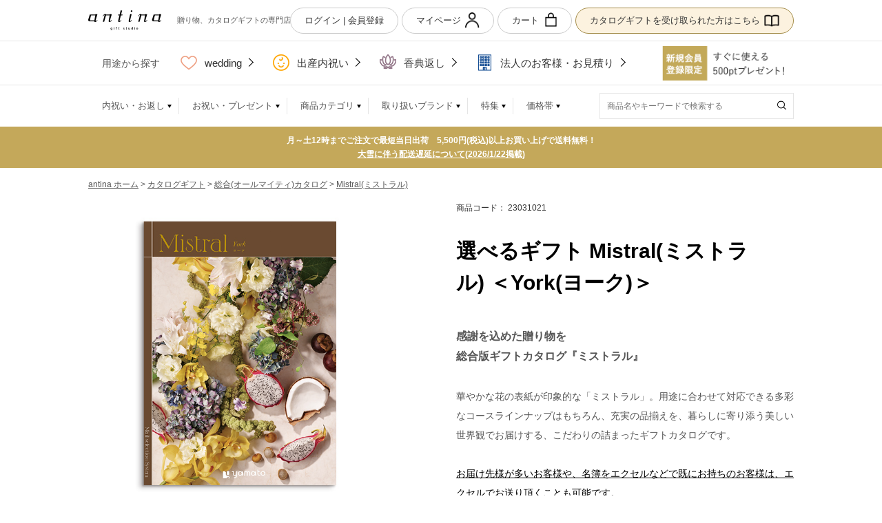

--- FILE ---
content_type: text/html; charset=UTF-8
request_url: https://antina.jp/AOS/products/detail.php?product_id=1622
body_size: 26145
content:
<?xml version='1.0' encoding='UTF-8'?>
<!DOCTYPE html PUBLIC "-//W3C//DTD XHTML 1.0 Transitional//EN" "http://www.w3.org/TR/xhtml1/DTD/xhtml1-transitional.dtd">
<html xmlns="http://www.w3.org/1999/xhtml" lang="ja" xml:lang="ja" xmlns:og="http://ogp.me/ns#" xmlns:mixi="http://mixi-platform.com/ns#" xmlns:fb="http://www.facebook.com/2008/fbml" >

<head>
    <meta name="viewport" content="width=1280">
<meta http-equiv="Content-Type" content="text/html; charset=UTF-8" />
<meta http-equiv="Content-Script-Type" content="text/javascript" />
<meta http-equiv="Content-Style-Type" content="text/css" />
<!--=========== FAVICON ============-->
<link rel="shortcut icon" href="/favicon.ico">
<link rel="apple-touch-icon" href="/apple_touch_icon.png" sizes="180x180">
<link rel="icon" type="image/png" href="/android_touch_icon.png" sizes="192x192">
<link rel="alternate" type="application/rss+xml" title="RSS" href="https://antina.jp/AOS/rss/index.php" />
    <!-- Google Tag Manager -->
    <script>(function(w,d,s,l,i){w[l]=w[l]||[];w[l].push({'gtm.start':
                new Date().getTime(),event:'gtm.js'});var f=d.getElementsByTagName(s)[0],
                j=d.createElement(s),dl=l!='dataLayer'?'&l='+l:'';j.async=true;j.src=
                'https://www.googletagmanager.com/gtm.js?id='+i+dl;f.parentNode.insertBefore(j,f);
        })(window,document,'script','dataLayer','GTM-5WC8VP');</script>
    <!-- End Google Tag Manager -->
<!-- jQueryバージョン衝突回避 -->
    <script type="text/javascript" src="/user_data/packages/default/js/jquery-1.12.4.min.js"></script>
<script type="text/javascript">var $alt = $.noConflict();</script>
<!-- /jQueryバージョン衝突回避 -->
<script type="text/javascript" src="/user_data/AOS/packages/default/js/jquery-1.4.2.min.js"></script>
<script type="text/javascript" src="/user_data/AOS/packages/default/js/css.js"></script>
<script type="text/javascript" src="/user_data/AOS/packages/default/js/navi.js"></script>
<script type="text/javascript" src="/user_data/AOS/packages/default/js/win_op.js"></script>
<script type="text/javascript" src="/user_data/AOS/packages/default/js/site.js"></script>

<script type="text/javascript" src="/user_data/packages/default/js/common.js"></script>
<script type="text/javascript" src="/user_data/packages/default/js/dropdown.js"></script>
<script type="text/javascript" src="/user_data/packages/default/js/heightLine.js"></script>
<script type="text/javascript" src="/user_data/packages/default/js/slick.js"></script>
<script type="text/javascript" src="/user_data/packages/default/js/jquery-barcode.min.js"></script>

<title>
			選べるギフト Mistral(ミストラル) ＜York(ヨーク)＞を贈るなら、多彩で高品質なantina gift studio(アンティナギフトスタジオ)
			</title>
<meta name="author" content="" />
<meta name="description" content="antina gift studio(アンティナギフトスタジオ) では、選べるギフト Mistral(ミストラル) ＜York(ヨーク)＞や多彩で高品質なカタログギフトを豊富に取り揃えています。月～土12時までご注文で最短当日出荷　5,500円(税込)以上お買い上げで送料無料！" />
<meta name="keywords" content="カタログギフト,結婚祝い,結婚内祝い,内祝い,引出物,ギフト,プレゼント,antina,アンティナ" />
<meta name="google-site-verification" content="oKH06wNv_Fynd5PcnXNofjZYojVXGwuA7iH7ejdAbr4" />

<!-- Open Graph -->
  <meta property="og:title" content="選べるギフト Mistral(ミストラル) ＜York(ヨーク)＞" />
  <meta property="og:type" content="product" />
  <meta property="og:url" content="https://antina.jp/AOS//products/detail.php?product_id=1622" />
  <meta property="og:image" content="https://antina.jp/AOS//upload/save_image/https://antina.jp/user_data/AOS/item_img/thumbnail/24031021_2.jpg" />
  <meta property="og:description" content="" />
<!-- /Open Graph -->

<script type="text/javascript">//<![CDATA[
    	list1622_0 = new Array('選択してください');
	list1622_1 = new Array('選択してください', '');
	lists1622 = new Array(list1622_0,list1622_1);
	val1622_0 = new Array('');
	val1622_1 = new Array('', '0');
	vals1622 = new Array(val1622_0,val1622_1);

//]]>
</script>

    <link rel="stylesheet" href="/user_data/packages/default/css/common.css" type="text/css" media="all">
    <link rel="stylesheet" href="/user_data/packages/default/css/category.css?20221019" type="text/css" media="all">
    <link rel="stylesheet" href="/user_data/packages/default/css/product.css?20240702" type="text/css" media="all">
    <link rel="stylesheet" href="/user_data/packages/default/css/dropdown.css" type="text/css" media="all">
    <link rel="stylesheet" href="/user_data/packages/default/css/jquery.bxslider.css" type="text/css" media="all">
    <link rel="stylesheet" href="/user_data/packages/default/css/slick.css" type="text/css" media="all">

            
<link href="https://fonts.googleapis.com/css?family=Roboto:300,400,500,700" rel="stylesheet">

<link rel="stylesheet" href="/AOS/user_data/AOS/packages/default/css/CI/base.css">
<link rel="stylesheet" href="/AOS/user_data/AOS/packages/default/css/CI/common.css">

<link rel="stylesheet" href="/AOS/user_data/AOS/packages/default/css/CI/home.css">


<link rel="stylesheet" href="/AOS/user_data/AOS/packages/default/css/CI/products.css">
      

            
    <!-- 20251216削除 <script type="text/javascript" src="//r3.snva.jp/javascripts/reco/2.3/sna.js?k=DGy9WnL1tGeoD"></script> -->

            <script type="text/javascript">
            (function ($) {
                $(function () {
                    var gnav = $(".gnav");

                    if (gnav.length > 0) {
                        var offset = gnav.offset();

                        $(window).on('load', function () {
                            if ($(window).scrollTop() > 0) {
                                gnav.addClass("fixed");
                            }
                        });

                        $(window).scroll(function () {
                            if ($(window).scrollTop() > offset.top) {
                                gnav.addClass("fixed");
                            } else {
                                gnav.removeClass("fixed");
                            }
                        });
                    }
                });
            })($alt);
        </script>
    

    <!--=========== CRITEO ============-->
    <script type="text/javascript" src="//static.criteo.net/js/ld/ld.js" async="true"></script>

                <!--=========== 商品詳細結果トラッカー ============-->
    <script type="text/javascript">
        window.criteo_q = window.criteo_q || [];
        window.criteo_q.push(
                { event: "setAccount", account: '18939' },
                { event: "setSiteType", type: "d" },
                { event: "viewItem", item: "1622" }
        );
    </script>
            
    
    <meta http-equiv="X-UA-Compatible" content="IE=edge">
    <meta name="format-detection" content="telephone=no">
    <link rel="stylesheet" href="/AOS/user_data/AOS/packages/default/css/wd/style.css" type="text/css" media="all" />
    <link href="https://fonts.googleapis.com/css2?family=Roboto+Slab:wght@400;700&display=swap" rel="stylesheet">
    <link href="https://fonts.googleapis.com/css2?family=Merriweather:wght@300&display=swap" rel="stylesheet">
    <link href="https://fonts.googleapis.com/css2?family=Allura&display=swap" rel="stylesheet">
    <!-- Pintarest -->
    <meta name="p:domain_verify" content="573e068105ac72f8d27e159778786d90"/>
</head>
<!-- ▼BODY部 スタート -->

  
 
 <!--
 商品詳細ページ<br>
 /AOS/products/detail.php?product_id=1622<br>
 /AOS/<br>
 /products/detail.php<br>
 -->

<body class="page-product-detail" onload="lnSetSelect('form1', 'classcategory_id1', 'classcategory_id2', '');">
      
<!-- Google Tag Manager (noscript) -->
<noscript>
    <iframe src="https://www.googletagmanager.com/ns.html?id=GTM-5WC8VP" height="0" width="0" style="display:none;visibility:hidden"></iframe>
</noscript>
<!-- End Google Tag Manager (noscript) -->



<noscript>
  <p>JavaScript を有効にしてご利用下さい.</p>
</noscript>

<a name="top" id="top"></a>
<div class="wrap">
            <div>
                        <!--現在のカゴの中ここから-->

<script>
  var cartTotalQuantity = 0;

  if (cartTotalQuantity > 999) {
    cartTotalQuantity = 999;
  }

  (function($) {
    $(function() {
      var $cartCnt = $('span.cart_cnt');

      if (cartTotalQuantity == 0) {
        $cartCnt.html("");
        $cartCnt.hide();
      } else {
        $cartCnt.html(cartTotalQuantity);
        $cartCnt.show();
      }
    });
  })($alt);

</script>


                    </div>
        
<link href="https://fonts.googleapis.com/icon?family=Material+Icons" rel="stylesheet">
<link href="https://fonts.googleapis.com/icon?family=Material+Icons+Outlined" rel="stylesheet">
<style>
  /* 20230502 header -----*/
  /* for BIZ link ---*/
  .upper-header {
    height: 51px;
    border-bottom: 1px solid #e5e5e5;
    text-align: center;
    display: flex;
    justify-content: center;
    align-items: center;
    box-sizing: border-box;
  }

  .upper-header__inner {
    max-width: 1024px;
    width: 100%;
    display: flex;
    justify-content: space-between;
    margin-right: auto;
    margin-left: auto;
  }

  .upper-header__campaign {
    text-decoration: none;
  }

  .upper-header__forBiz {
    display: inline-block;
    height: 36px;
    text-decoration: none;
    background: #c0c0c0;
    border: 1px solid #333;
    border-radius: 30px;
    line-height: 36px;
    padding: 0 20px;
    margin: auto 0;
  }

  .upper-header__forBiz--title {
    font-size: 13px;
    font-weight: 500;
  }

  .upper-header__forBiz--icon {
    font-family: 'Material Icons Outlined' !important;
    font-size: 22px;
    vertical-align: middle;
    margin: 0 0 5px 5px;
  }

  /*--- for BIZ link */

  /* for catalog link ---*/
  .sub-navi__btn.is-catalog a {
    position: relative;
    padding-right: 48px;
  }

  .sub-navi__btn.is-catalog a span[class^=icon] {
    position: absolute;
    top: 0;
    right: 20px;
    bottom: 0;
    display: block;
    margin: auto;
    width: 22px;
    height: 22px;
  }

  .sub-navi__btn.is-catalog a span[class^=icon] img {
    display: block;
  }

  /*--- for catalog link */

  /* for purpose link ---*/
  /* .global-link {
    border-top: 1px solid #e5e5e5;
} 20230516 */
  .global-link .inner {
    display: flex;
    justify-content: space-between;
  }

  .navi-purpose__body {
    display: flex;
    align-items: center;
  }

  .navi-purpose__heading {
    font-size: 14px;
    padding-left: 20px;
  }

  .navi-purpose__list {
    display: flex;
  }

  .navi-purpose__item {
    position: relative;
    padding: 20px 0 20px 30px;
  }

  .navi-purpose__item a {
    display: block;
    text-decoration: none;
    line-height: 23px;
    font-size: 15px;
    padding-left: 35px;
    padding-right: 15px;
    position: relative;
  }

  .navi-purpose__item img {
    position: absolute;
    left: 0;
    bottom: 0;
    height: 24px;
    vertical-align: middle;
  }

  .navi-purpose__item a::after {
    display: inline-block;
    width: 8px;
    height: 8px;
    border-top: 1px solid #000;
    border-right: 1px solid #000;
    content: "";
    transition-delay: 0s;
    transition-timing-function: linear;
    transition-duration: 0.12s;
    transition-property: border-color;
    -webkit-transform: rotate(45deg);
    transform: rotate(45deg);
    position: absolute;
    right: 0;
    bottom: 8px;
  }

  .navi-purpose__item a.is__wedding:hover {
    color: #ee9e80;
    transition-delay: 0s;
  }

  .navi-purpose__item a.is__wedding:hover::after {
    color: #ee9e80;
    border-top: 1px solid #ee9e80;
    border-right: 1px solid #ee9e80;
    transition-delay: 0s;
  }

  .navi-purpose__item a.is__baby:hover {
    color: #ffa500;
    transition-delay: 0s;
  }

  .navi-purpose__item a.is__baby:hover::after {
    border-top: 1px solid #ffa500;
    border-right: 1px solid #ffa500;
    transition-delay: 0s;
  }

  .navi-purpose__item a.is__kd:hover {
    color: #744f67;
    transition-delay: 0s;
  }

  .navi-purpose__item a.is__kd:hover::after {
    border-top: 1px solid #744f67;
    border-right: 1px solid #744f67;
    transition-delay: 0s;
  }

  .navi-purpose__item a.is__biz:hover {
    color: #03408b;
    transition-delay: 0s;
  }

  .navi-purpose__item a.is__biz:hover::after {
    border-top: 1px solid #03408b;
    border-right: 1px solid #03408b;
    transition-delay: 0s;
  }

  .navi-regi {
    display: flex;
    align-items: center;
  }

  .navi-regi__btn {
    display: block;
    margin: auto;
  }

  .navi-regi__btn img {
    height: 50px;
  }

  /*--- for purpose link */
  /*----- 20230502 header */

  /* 20230516 -----*/
  .global-header__content {
    border-bottom: 1px solid #e5e5e5;
  }

  .global-link {
    border-bottom: 1px solid #e5e5e5;
  }

  .global-navi {
    border-top: none;
  }

  /*----- 20230516 */
</style>

<script type="text/javascript">
  function logout() {
    if (confirm('ログアウトします。よろしいですか？')) {
      fnFormModeSubmit('login_form', 'logout', '', '');
    }
  }
</script>

<!-- <div class="upper-header random">
    <div class="upper-header__inner">

      <a class="upper-header__campaign" href="/AOS/mypage/login.php" class="1906cp_t">
          <img class="img01" src="/user_data/AOS/packages/default/images/CI/home/pc_pr_top01_narrow.jpg" alt="新規登録キャンペーン" />
      </a>

      <a class="upper-header__forBiz" href="/AOS/user_data/for_business.php"><span class="upper-header__forBiz--title">法人のお客様</span><span class="upper-header__forBiz--icon material-icons-outlined">business</span></a>

      <!-- <a href="/AOS/mypage/login.php" class="1906cp_t">
          <img class="img01" src="/user_data/AOS/packages/default/images/CI/home/pc_pr_top05.jpg" alt="新規登録キャンペーン" />
      </a>-->

<!-- <a href="https://antina-gift.jp/ec/giftLgLogin.html" style="background: #A28D4E;
color: white; font-size: 16px; text-decoration: none; padding: 0 10px;">
カタログギフトを<br>受け取った方はこちら
</a>-->

<!-- </div>
  </div> -->


<!--
  <script type="text/javascript">
  var elements = [
    '<div style="background-color: #f5eccd;"><a href="/user_data/201909_campaign.php"><img class="img01" src="/user_data/AOS/packages/default/images/CI/home/pc_pr_top02.jpg" alt="増税前の最大15%ポイント還元中" /></a></div>',
    '<a href="/AOS/mypage/login.php"><img class="img02" src="/user_data/AOS/packages/default/images/CI/home/pc_pr_top01.jpg" alt="新規登録キャンペーン" /></a>'
  ];
  var randElm = elements[Math.floor(Math.random() * elements.length)];
  $('.random').html(randElm);
  </script>
  -->

<div class="fixed-header" id="fixedHeader">
  <div class="inner">
    <div class="fixed-header__sub-navi">
      <ul class="fixed-header__sub-navi__list">
        <li class="fixed-header__sub-navi__item is-search">
          <span>
            <span class="icon-search"><img src="/AOS/user_data/AOS/packages/default/images/CI/common/icon-search.png" width="22"
                alt=""></span>
            <span>商品検索</span>
          </span>
        </li>
        <li class="fixed-header__sub-navi__item is-mypage"><a href="https://antina.jp/AOS/mypage/login.php">
            <span class="icon-mypage"><img src="/AOS/user_data/AOS/packages/default/images/CI/common/icon-mypage.png" width="22"
                alt=""></span>
            <span>マイページ</span></a>
        </li>
        <li class="fixed-header__sub-navi__item is-cart"><a href="https://antina.jp/AOS/cart/index.php">
            <span class="icon-cart"><img src="/AOS/user_data/AOS/packages/default/images/CI/common/icon-cart.png" width="22"
                alt=""></span>
            <span>カート</span></a><span class="cart_cnt"></span>
        </li>
      </ul>
    </div>
    <div class="fixed-header__search-box" id="fixedHeaderSearchBox">
      <form name="header_search" method="get" action="https://antina.jp/AOS/products/list.php">
        <input type="hidden" name="mode" value="search">
        <input type="hidden" name="search_detail" value="search_detail">
        <input type="text" name="name" value="" placeholder="商品名やキーワードで検索する">
        <label class="search-btn">
          <input type="submit" value="送信" alt="検索">
        </label>
      </form>
      <div class="close-btn"></div>
    </div>
  </div>
</div>
<div class="global-header" id="globalHeader">
  <div class="global-header__content">
    <div class="inner">
      <div class="global-header__site-logo" id="headerSiteLogo">
        <a href="https://antina.jp/AOS/"><img src="/AOS/user_data/AOS/packages/default/images/CI/common/site-logo-hdr.png"
            width="106" alt=""></a>
        <p class="global-header__site-description">贈り物、カタログギフトの専門店</p>
      </div>
      <div class="sub-navi">
        <ul class="sub-navi__buttons">
          <li class="sub-navi__btn">
                        <a href="https://antina.jp/AOS/mypage/login.php">ログイン&nbsp;|&nbsp;会員登録</a>
                      </li>
          <li class="sub-navi__btn is-mypage">
            <a href="https://antina.jp/AOS/mypage/login.php">
              マイページ
              <span class="icon-search"><img src="/AOS/user_data/AOS/packages/default/images/CI/common/icon-mypage.png" width="22"
                  alt=""></span>
            </a>
          </li>
          <li class="sub-navi__btn is-cart">
            <a href="https://antina.jp/AOS/cart/index.php">
              カート
              <span class="icon-search"><img src="/AOS/user_data/AOS/packages/default/images/CI/common/icon-cart.png" width="22"
                  alt=""></span>
              <span class="cart_cnt"></span>
            </a>
          </li>
          <li class="sub-navi__btn is-catalog" style="background: #f7e1b66e; border:1px solid #a48d4a;">
            <a href="https://antina-gift.jp/ec/giftLgLogin.html">カタログギフトを受け取られた方はこちら<span
                class="icon-search"><img src="/AOS/user_data/AOS/packages/default/images/CI/common/icon-catalog.png "
                  width="" alt=""></span></a>
          </li>
        </ul>
      </div>
    </div>
  </div>

  <div class="global-link">
    <div class="inner">
      <div class="navi-purpose">
        <div class="navi-purpose__body">
          <p class="navi-purpose__heading">用途から探す</p>
          <ul class="navi-purpose__list">
            <li class="navi-purpose__item">
              <a class="is__wedding" href="/AOS/user_data/antinawedding.html?sp_category=653">
                <img src="/AOS/user_data/AOS/packages/default/images/CI/common/icon-wedding.png">wedding
              </a>
            </li>
            <li class="navi-purpose__item">
              <a class="is__baby" href="/AOS/user_data/antinababy.html?sp_category=102">
                <img src="/AOS/user_data/AOS/packages/default/images/CI/common/icon-baby.png">出産内祝い
              </a>
            </li>
            <li class="navi-purpose__item">
              <a class="is__kd" href="/AOS/user_data/koudengaeshi.html?sp_category=891">
                <img src="/AOS/user_data/AOS/packages/default/images/CI/common/icon-kd.png">香典返し
              </a>
            </li>
            <li class="navi-purpose__item">
              <a class="is__biz" href="/AOS/user_data/for_business.php">
                <img src="/AOS/user_data/AOS/packages/default/images/CI/common/icon-biz.png">法人のお客様・お見積り
              </a>
            </li>
          </ul>
        </div>
      </div>
      <div class="navi-regi">
        <a class="navi-regi__btn" href="/AOS/mypage/login.php">
          <img src="/AOS/user_data/AOS/packages/default/images/CI/common/sp_pr_top01_smart.png"
            alt="新規会員登録限定　すぐに使える500ポイントプレゼント">
        </a>
      </div>
    </div>
  </div>

  <div class="global-navi" id="globalNavi">
    <div class="inner">
      <nav class="main-navi" id="mainNavi">
        <ul class="main-navi__list">
          <li class="main-navi__item has-child" data-child="repayment"><span>内祝い・お返し</span></li>
          <li class="main-navi__item has-child" data-child="present"><span>お祝い・プレゼント</span></li>
          <li class="main-navi__item has-child" data-child="category"><span>商品カテゴリ</span></li>
          <li class="main-navi__item has-child" data-child="brand"><span>取り扱いブランド</span></li>
          <li class="main-navi__item has-child" data-child="feature"><span>特集</span></li>
          <li class="main-navi__item has-child" data-child="price"><span>価格帯</span></li>
        </ul>
        <div class="main-navi__search">
          <form name="header_search" method="get" action="https://antina.jp/AOS/products/list.php">
            <input type="hidden" name="mode" value="search">
            <input type="hidden" name="search_detail" value="search_detail">
            <input type="text" name="name" value="" placeholder="商品名やキーワードで検索する">
            <label class="search-btn">
              <input type="submit" value="送信" alt="検索">
            </label>
          </form>
        </div>
      </nav>
      <div class="child-navi" id="childNavi">
        <ul class="child-navi__list is-repayment">
          <li class="child-navi__item"><a href="/AOS/user_data/hikidemono.html?sp_category=653">引出物</a></li>
          <li class="child-navi__item"><a href="/AOS/user_data/hikitaku.html?sp_category=653">引出物宅配便</a></li>
          <li class="child-navi__item"><a href="/AOS/products/list.php?category_id=34">お祝い返し・内祝い</a></li>
          <li class="child-navi__item"><a href="/AOS/user_data/kekkonuchiiwai.html?sp_category=653">結婚内祝い</a></li>
          <li class="child-navi__item"><a href="/AOS/products/list.php?category_id=29">新築・引っ越し内祝い・お返し</a></li>
          <li class="child-navi__item"><a href="/AOS/user_data/antinababy.html?sp_category=102">出産内祝い</a></li>
          <li class="child-navi__item"><a href="/AOS/user_data/koudengaeshi.html?sp_category=891">法事・香典返し</a></li>
        </ul>
        <ul class="child-navi__list is-present">
          <li class="child-navi__item"><a href="/AOS/products/list.php?category_id=23">結婚祝い</a></li>
          <li class="child-navi__item"><a href="/AOS/products/list.php?category_id=24">出産祝い</a></li>
          <li class="child-navi__item"><a href="/AOS/products/list.php?category_id=28">新築・引越し祝い</a></li>
          <li class="child-navi__item"><a href="/AOS/products/list.php?category_id=27">快気祝い</a></li>
          <li class="child-navi__item"><a href="/AOS/products/list.php?category_id=30">入園・入学祝い</a></li>
          <li class="child-navi__item"><a href="/AOS/products/list.php?category_id=31">卒業・就職・ 栄転祝い</a></li>
          <li class="child-navi__item"><a href="/AOS/products/list.php?category_id=32">定年退職・ 還暦のお祝い</a></li>
          <li class="child-navi__item"><a href="/AOS/products/list.php?category_id=33">その他お祝い (成人・長寿 など)</a></li>
          <li class="child-navi__item"><a href="/AOS/products/list.php?category_id=38">開店・開業 (企業のお祝い)</a></li>
          <li class="child-navi__item"><a href="/AOS/products/list.php?category_id=35">手土産・ご挨拶</a></li>
          <li class="child-navi__item"><a href="/AOS/products/list.php?category_id=26">お見舞い</a></li>
          <li class="child-navi__item"><a href="/AOS/products/list.php?category_id=39">お誕生日・結婚記念日・記念日</a></li>
          <li class="child-navi__item"><a href="/AOS/products/list.php?category_id=216">シーズンギフト</a></li>
          <li class="child-navi__item"><a href="/products/list.php?category_id=40">ご褒美ギフト</a></li>
          <li class="child-navi__item"><a href="/AOS/products/list.php?category_id=668&sp_category=653">プチギフト</a></li>
          <li class="child-navi__item"><a href="/AOS/products/list.php?category_id=41">景品</a></li>
          <li class="child-navi__item"><a href="/AOS/products/list.php?category_id=36">お中元・お歳暮</a></li>
        </ul>
        <ul class="child-navi__list is-category">
          <li class="child-navi__item"><a href="/AOS/products/list.php?category_id=584">NEW ITEMS</a></li>
          <li class="child-navi__item"><a href="/AOS/products/list.php?category_id=8">カタログギフト</a></li>
          <li class="child-navi__item"><a href="/AOS/products/list.php?category_id=567">カードカタログ</a></li>
          <li class="child-navi__item"><a href="/AOS/products/list.php?category_id=612">カタログギフト＋アイテムセット</a></li>
          <li class="child-navi__item"><a href="/AOS/user_data/recommend/e-ordergift/">ソーシャルギフト</a></li>
          <li class="child-navi__item"><a href="/AOS/products/list.php?category_id=12">グルメ・スイーツ</a></li>
          <li class="child-navi__item"><a href="/AOS/products/list.php?category_id=13">酒</a></li>
          <li class="child-navi__item"><a href="/AOS/products/list.php?category_id=19">タオル</a></li>
          <li class="child-navi__item"><a href="/AOS/products/list.php?category_id=18">ベビー・キッズ</a></li>
          <li class="child-navi__item"><a href="/AOS/products/list.php?category_id=11">フラワー</a></li>
          <li class="child-navi__item"><a href="/AOS/products/list.php?category_id=17">ファッション小物</a></li>
          <li class="child-navi__item"><a href="/AOS/products/list.php?category_id=9">テーブルウェア</a></li>
          <li class="child-navi__item"><a href="/AOS/products/list.php?category_id=10">キッチン用品</a></li>
          <li class="child-navi__item"><a href="/AOS/products/list.php?category_id=16"
              style="font-size: 90%;">インテリア雑貨・ホームケア・家電</a></li>
          <li class="child-navi__item"><a href="/AOS/products/list.php?category_id=15">アロマ・バス・ コスメ</a></li>
          <li class="child-navi__item"><a href="/AOS/products/list.php?category_id=214">ステーショナリー</a></li>
          <li class="child-navi__item"><a href="/AOS/products/list.php?category_id=1071">フォトパネル</a></li>
          <li class="child-navi__item"><a href="/AOS/products/list.php?category_id=213">冠婚葬祭</a></li>
          <!--<li class="child-navi__item"><a href="/AOS/products/list.php?category_id=14">本・雑誌</a></li>-->
        </ul>
        <ul class="child-navi__list is-brand">
          <li class="child-navi__item"><a href="/AOS/user_data/balmuda/">BALMUDA（バルミューダ）</a></li>
          <li class="child-navi__item"><a href="/AOS/products/list.php?category_id=240">iittala（イッタラ）</a></li>
          <li class="child-navi__item"><a href="/AOS/products/list.php?category_id=135">ARAS（エイラス）</a></li>
          <li class="child-navi__item"><a href="/AOS/products/list.php?category_id=557">Sghr スガハラ</a></li>
          <li class="child-navi__item"><a href="/AOS/products/list.php?category_id=574">HAA</a></li>
          <li class="child-navi__item"><a href="/AOS/products/list.php?category_id=516">Komons</a></li>
          <li class="child-navi__item"><a href="/AOS/products/list.php?category_id=538">Pierre Herme Paris</a></li>
          <li class="child-navi__item"><a href="/AOS/products/list.php?category_id=131">資生堂パーラー</a></li>
          <li class="child-navi__item"><a href="/AOS/products/list.php?category_id=1059">ラ・メゾン・デュ・ショコラ</a></li>
          <li class="child-navi__item"><a href="/AOS/products/list.php?category_id=140">NICKJERKY</a></li>
          <li class="child-navi__item"><a href="/AOS/products/list.php?category_id=1060">スープストックトーキョー</a></li>
          <li class="child-navi__item"><a href="/AOS/user_data/brandlist.php">ブランド一覧を見る</a></li>
        </ul>
        <ul class="child-navi__list is-feature">
          <!--<li class="child-navi__item"><a href="/user_data/2017oishiokurimono.php">おいしい贈り物。特集</a></li>-->
          <!-- 20250307削除 <li class="child-navi__item"><a href="/AOS/user_data/recommend_1.php">出産祝い特集</a></li> -->
          <li class="child-navi__item"><a style="font-size:80%;" href="/AOS/user_data/hikidemono.html?sp_category=653">引出物・縁起物・引菓子・プチギフト</a></li>
          <li class="child-navi__item"><a href="/AOS/user_data/hikitaku.html?sp_category=653">引出物宅配便</a></li>
          <li class="child-navi__item"><a href="/AOS/user_data/kekkonuchiiwai.html?sp_category=653">結婚内祝い</a></li>
          <li class="child-navi__item"><a href="/AOS/user_data/baby_manners.html?sp_category=102">出産内祝いの選び方</a></li>
          <li class="child-navi__item"><a href="/AOS/user_data/koudengaeshi.html?sp_category=891">antinaの香典返し</a></li>
          <li class="child-navi__item"><a href="/AOS/user_data/koudengaeshi-hatsubon.html?sp_category=891">antinaの初盆（新盆）</a></li>
          <!-- 20250307削除 <li class="child-navi__item"><a href="/AOS/user_data/recommend_3.php">結婚内祝い特集</a></li>
          <li class="child-navi__item"><a href="/AOS/user_data/recommend_4.php">結婚引出物の選び方</a></li> -->
          <li class="child-navi__item"><a href="/AOS/user_data/giftcatalog.php">選べるカタログギフト</a></li>
          <li class="child-navi__item"><a href="/AOS/user_data/gift_manner.php">シーン別　ギフトマナー講座</a></li>
          <!-- 20250307削除 <li class="child-navi__item"><a href="/AOS/user_data/recommend_guide.php">カタログギフト選びガイド</a></li>
          <li class="child-navi__item"><a href="/AOS/user_data/recommend_6.php">カテゴリー・予算別商品</a></li> -->
          <!-- 20250307削除 <li class="child-navi__item"><a href="/AOS/user_data/okaeshi-gift-set.php">ピッタリ価格のお返しセット</a></li> -->
          <li class="child-navi__item"><a href="/AOS/user_data/feature-list.php">特集記事をもっと見る</a></li>
        </ul>
        <ul class="child-navi__list is-price">
          <li class="child-navi__item"><a href="/AOS/products/list.php?mode=search&pricefrom=&priceto=3000">～3,000円</a>
          </li>
          <li class="child-navi__item"><a
              href="/AOS/products/list.php?mode=search&pricefrom=15000&priceto=30000">15,000円～30,000円</a></li>
          <li class="child-navi__item"><a
              href="/AOS/products/list.php?mode=search&pricefrom=3000&priceto=5000">3,000円～5,000円</a></li>
          <li class="child-navi__item"><a
              href="/AOS/products/list.php?mode=search&pricefrom=30000&priceto=50000">30,000円～50,000円</a></li>
          <li class="child-navi__item"><a
              href="/AOS/products/list.php?mode=search&pricefrom=5000&priceto=8000">5,000円～8,000円</a></li>
          <li class="child-navi__item"><a
              href="/AOS/products/list.php?mode=search&pricefrom=50000&priceto=100000">50,000円～100,000円</a></li>
          <li class="child-navi__item"><a
              href="/AOS/products/list.php?mode=search&pricefrom=8000&priceto=10000">8,000円～10,000円</a></li>
          <li class="child-navi__item"><a
              href="/AOS/products/list.php?mode=search&pricefrom=100000&priceto=">100,000円～</a></li>
          <li class="child-navi__item"><a
              href="/AOS/products/list.php?mode=search&pricefrom=10000&priceto=15000">10,000円～15,000円</a></li>
        </ul>
      </div>
    </div>
  </div>
</div>
            <div>
                        <!--<div class="top-information" style="background-color:#c4a85a;">
  <div class="inner">
    <p class="top-information__text">
      <u><a href="/AOS/products/list.php?mode=search&search_detail=search_detail&name=ポイント10倍">11/20(火)12：00まで対象商品ポイント10倍!</a></u></p>
  </div>
</div>-->

<!--<div class="top-information" style="background-color:#A48D4A;">-->
  <div class="top-information" style="background-color:#c4a85a;">
    <div class="inner">
      <p class="top-information__text">月～土12時までご注文で最短当日出荷　5,500円(税込)以上お買い上げで送料無料！
      <br><u><a href="/AOS/user_data/info_2601.php">大雪に伴う配送遅延について(2026/1/22掲載)</a></u>
      <!--<br><u><a href="/AOS/user_data/info_2512.php">2025-2026年の年末年始のご注文・発送等につきまして</a></u> -->
      <!-- <br><u><a href="/AOS/user_data/info_2507_2.php">津波警報による配送への影響について</a></u> -->
      <!-- <u><a href="/AOS/user_data/antinawedding.html?sp_category=653">antinaWedding</a></u>　|　
  <u><a href="/AOS/user_data/antinababy.html?sp_category=102">antinababy</a></u>　|　
  <u><a href="/AOS/user_data/koudengaeshi.html?sp_category=891">antina香典返し</a></u> -->
      </p>
    </div>
</div>
  
  <!--<div class="top-information" style="background-color:#c4a85a;">
    <div class="inner">
      <p class="top-information__text">
        <u><a href="/AOS/user_data/info_1904.php" target="_blank">月～土12時までご注文で当日出荷　GW期間中のご注文・発送等につきまして　4/28～4/29・5/3～5/5は出荷をお休みさせていただきます。月～土12時までご注文で当日出荷　5,500円(税込)以上お買い上げで送料無料！</a></u></p>
    </div>
  </div>-->                    </div>
        
            
<div id="container" class="clearfix product">
  <div id="contents" class="clearfix" style="">
      
      <div id="one_maincolumn">
      <div id="wrapper_contents">

              
            <!-- Variables for GTM [PRODUCT] -->
        <script>
         window.dataLayer = window.dataLayer || [];
         dataLayer.push({
	         'gtm-page_type': 'product',
	         'gtm-product_id': '23031021',
	         'gtm-product_price': 20900
         });
        </script>
        <!-- End Variables for GTM [PRODUCT] -->
    
        
<div id="fb-root"></div>

<script type="text/javascript" src="/js/jquery.facebox/facebox.js"></script>
<link rel="stylesheet" type="text/css" href="/js/jquery.facebox/facebox.css" media="screen" />

<script type="text/javascript">//<![CDATA[
// セレクトボックスに項目を割り当てる。
function lnSetSelect(form, name1, name2, val) {

        sele11 = document[form][name1];
        sele12 = document[form][name2];
        lists = eval('lists1622');
        vals = eval('vals1622');

        if(sele11 && sele12) {
                index = sele11.selectedIndex;

                // セレクトボックスのクリア
                count = sele12.options.length;
                for(i = count; i >= 0; i--) {
                        sele12.options[i] = null;
                }

                // セレクトボックスに値を割り当てる
                len = lists[index].length;
                for(i = 0; i < len; i++) {
                        sele12.options[i] = new Option(lists[index][i], vals[index][i]);
                        if(val != "" && vals[index][i] == val) {
                                sele12.options[i].selected = true;
                        }
                }
        }
}

/**** 定期購入Phase2で開放
// 定期購入Phase2では、カゴにいれるボタンが２種類になる(カゴに入れる＋定期カゴにいれる)
// [定期]カゴに入れる]ボタンを押した時はonClickでこれを呼び, 定期ボタン押下をphpに知らせる
// 他にも各種やり方があるが、とりあえずこの形で実装（phpに値が渡るところまでテスト済み）
function subscribeSubmit() {
    var o=document.createElement('input');
    o.setAttribute('type','hidden');
    o.setAttribute('name','subscribe_type');
    o.setAttribute('value','1');
    document.form1.appendChild(o);
    document.form1.submit();
}
****/

$(document).ready(function() {
    if($('body').find('#leftcolumn').length==0){
        $('div.subarea').attr('style','width:370px');
    }
    else {
        $('div.subarea').attr('style','width:405px');
        $('#detailrightblock').attr('style','margin-right:0px');
    }
    $('a.expansion').facebox({
        loadingImage : '/js/jquery.facebox/loading.gif',
        closeImage   : '/js/jquery.facebox/closelabel.png'
    });
});
//cart in increase or decrease product quantity
$('.increase_quantity').live('click',function(){
    var current_quantity = parseInt($('[name=quantity]').val());
        quantity = current_quantity+1;
        $('[name=quantity]').val(quantity)
});
$('.decrease_quantity').live('click',function(){
    var current_quantity = parseInt($('[name=quantity]').val());
    quantity = current_quantity-1;
    if(quantity){
        $('[name=quantity]').val(quantity)
    }
});
//]]>
function cart_in(clear = false){
     if(false){
         alert('商品の種別はダウンロードとダウンロード以外が混在できません。');
     } else {
         if (clear) {
             $('input[name=clear]').val(1);
         }
         $('#form1').submit()
     }
}
</script>
<style type="text/css">
    .increase_quantity,.decrease_quantity{
        cursor: pointer;
    }
    .clr {
        clear:both;
        height:2px;
    }
    /*.order_info table td, th {
        border: none !important;
    }
    .order_info table th {
        width:15%;
    }*/
    .order_info table {
        border:none !important;
    }
    body {
        overflow-x: hidden;
    }
</style>
<!--▼CONTENTS-->

<!-- 20251216レコメンドタグ削除 -->    

    <div style="display:none;">
        <div class="__items__item_code">1622</div>
        <div class="__items__stock_flg">0</div>
        <div class="__items__name">選べるギフト Mistral(ミストラル) ＜York(ヨーク)＞</div>
        <div class="__items__url">https://antina.jp/AOS/products/detail.php?product_id=1622</div>
        <div class="__items__comment">&lt;p class=&quot;lead-txt&quot;&gt;感謝を込めた贈り物を&lt;br&gt;総合版ギフトカタログ『ミストラル』&lt;/p&gt;&lt;p class=&quot;txt&quot;&gt;華やかな花の表紙が印象的な「ミストラル」。用途に合わせて対応できる多彩なコースラインナップはもちろん、充実の品揃えを、暮らしに寄り添う美しい世界観でお届けする、こだわりの詰まったギフトカタログです。&lt;br&gt;&lt;br&gt;&lt;a href=&quot;/AOS/user_data/customer.php&quot; target=&quot;_blank&quot; style=&quot;color:#000;&quot;&gt;お届け先様が多いお客様や、名簿をエクセルなどで既にお持ちのお客様は、エクセルでお送り頂くことも可能です。&lt;/a&gt;&lt;/p&gt;
&lt;div class=&quot;catalogtype mt20&quot;&gt;
  &lt;p class=&quot;catalogtype__catch&quot;&gt;こちらのカタログは、以下のタイプからお選びいただけます&lt;/p&gt;&lt;table class=&quot;catalogtype__table&quot;&gt;&lt;tbody&gt;
    &lt;!-- 見出し行 --&gt;&lt;tr&gt;
      &lt;th class=&quot;catalogtype__heading catalogtype__heading--selected&quot;&gt;&lt;p class=&quot;catalogtype__sasshi&quot;&gt;&amp;nbsp;&lt;/p&gt;&lt;p class=&quot;catalogtype__name&quot;&gt;冊子タイプ&lt;/p&gt;&lt;/th&gt;
      &lt;th class=&quot;catalogtype__heading&quot;&gt;&lt;p class=&quot;catalogtype__card&quot;&gt;&amp;nbsp;&lt;/p&gt;&lt;p class=&quot;catalogtype__name&quot;&gt;カードタイプ&lt;/p&gt;&lt;/th&gt;
      &lt;th class=&quot;catalogtype__heading&quot;&gt;&lt;p class=&quot;catalogtype__social&quot;&gt;&amp;nbsp;&lt;/p&gt;&lt;p class=&quot;catalogtype__name&quot;&gt;ソーシャルギフト&lt;/p&gt;&lt;/th&gt;
    &lt;/tr&gt;&lt;!-- /見出し行 --&gt;
    &lt;!-- link行 --&gt;&lt;tr&gt;
      &lt;td class=&quot;catalogtype__link&quot;&gt;&lt;p class=&quot;catalogtype__mark&quot;&gt;○&lt;/p&gt;&lt;p class=&quot;catalogtype__text&quot;&gt;閲覧中&lt;/p&gt;&lt;/td&gt;
      &lt;td class=&quot;catalogtype__link&quot;&gt;&lt;a href=&quot;https://antina.jp/AOS/products/detail.php?product_id=15137&quot;&gt;&lt;p class=&quot;catalogtype__mark&quot;&gt;○&lt;/p&gt;&lt;p class=&quot;catalogtype__text&quot;&gt;このタイプを見る&lt;/p&gt;&lt;/a&gt;&lt;/td&gt;
      &lt;td class=&quot;catalogtype__link&quot;&gt;&lt;a href=&quot;https://antina.jp/AOS/products/detail.php?product_id=14995&quot;&gt;&lt;p class=&quot;catalogtype__mark&quot;&gt;○&lt;/p&gt;&lt;p class=&quot;catalogtype__text&quot;&gt;このタイプを見る&lt;/p&gt;&lt;/a&gt;&lt;/td&gt;
    &lt;/tr&gt;&lt;!-- /link行 --&gt;
  &lt;/tbody&gt;&lt;/table&gt;
&lt;/div&gt;</div>
        <div class="__items__img_url">https://antina.jp/AOS/upload/save_image/https://antina.jp/user_data/AOS/item_img/img_n2/24031021_2.jpg</div>
                                    <div class="__items__category">.優先表示</div>
                                                <div class="__items__category">.商品</div>
                            <div class="__items__category">カタログギフト</div>
                            <div class="__items__category">.優先表示</div>
                                                <div class="__items__category">.商品</div>
                            <div class="__items__category">カタログギフト</div>
                            <div class="__items__category">総合(オールマイティ)カタログ</div>
                            <div class="__items__category">.優先表示</div>
                                                <div class="__items__category">.おすすめ用途</div>
                            <div class="__items__category">結婚内祝い</div>
                                                <div class="__items__category">.おすすめ用途</div>
                            <div class="__items__category">出産内祝い</div>
                                                <div class="__items__category">.おすすめ用途</div>
                            <div class="__items__category">新築・引越し祝い</div>
                                                <div class="__items__category">.おすすめ用途</div>
                            <div class="__items__category">新築・引越し内祝い・お返し</div>
                                                <div class="__items__category">.おすすめ用途</div>
                            <div class="__items__category">入園・入学祝い</div>
                                                <div class="__items__category">.おすすめ用途</div>
                            <div class="__items__category">お祝い返し・内祝い</div>
                                                <div class="__items__category">.おすすめ用途</div>
                            <div class="__items__category">景品(2次会)</div>
                                                <div class="__items__category">.antina baby</div>
                            <div class="__items__category">カタログギフト</div>
                            <div class="__items__category">Mistral(ミストラル)</div>
                                                <div class="__items__category">.商品</div>
                            <div class="__items__category">カタログギフト</div>
                            <div class="__items__category">総合(オールマイティ)カタログ</div>
                            <div class="__items__category">Mistral(ミストラル)</div>
                                                <div class="__items__category">.商品特徴</div>
                            <div class="__items__category">春の贈り物特集2025</div>
                                                <div class="__items__category">.商品特徴</div>
                            <div class="__items__category">敬老の日特集2025</div>
                                                <div class="__items__category">.antinaWedding</div>
                            <div class="__items__category">カタログギフト</div>
                                                <div class="__items__category">.Haresaki</div>
                            <div class="__items__category">カタログギフト</div>
                            <div class="__items__category">Mistral(ミストラル)</div>
                                                <div class="__items__category">.SanLet’s 内祝い</div>
                            <div class="__items__category">カタログギフト</div>
                            <div class="__items__category">Mistral(ミストラル)</div>
                                                <div class="__items__category">.SanLet’s ギフト</div>
                            <div class="__items__category">カタログギフト</div>
                            <div class="__items__category">Mistral(ミストラル)</div>
                                                <div class="__items__category">.antina 香典返し</div>
                            <div class="__items__category">仏事の定番のカタログギフト</div>
                            <div class="__items__category">ミストラル(Mistral)</div>
                                                <div class="__items__category">.Fujiyagohonjin 内祝い</div>
                            <div class="__items__category">カタログギフト</div>
                            <div class="__items__category">Mistral(ミストラル)</div>
                                                <div class="__items__category">.ホテルブレストンコート</div>
                            <div class="__items__category">ギフトカタログ</div>
                                                <div class="__items__category">.ホテルブレストンコート</div>
                            <div class="__items__category">ギフトカタログ</div>
                            <div class="__items__category">Mistral(ミストラル)</div>
                            <div class="__items__price">20900</div>
        <div class="__items__content">&lt;p class=&quot;lead-txt&quot;&gt;感謝を込めた贈り物を&lt;br&gt;総合版ギフトカタログ『ミストラル』&lt;/p&gt;&lt;p class=&quot;txt&quot;&gt;華やかな花の表紙が印象的な「ミストラル」。用途に合わせて対応できる多彩なコースラインナップはもちろん、充実の品揃えを、暮らしに寄り添う美しい世界観でお届けする、こだわりの詰まったギフトカタログです。&lt;br&gt;&lt;br&gt;&lt;a href=&quot;/AOS/user_data/customer.php&quot; target=&quot;_blank&quot; style=&quot;color:#000;&quot;&gt;お届け先様が多いお客様や、名簿をエクセルなどで既にお持ちのお客様は、エクセルでお送り頂くことも可能です。&lt;/a&gt;&lt;/p&gt;
&lt;div class=&quot;catalogtype mt20&quot;&gt;
  &lt;p class=&quot;catalogtype__catch&quot;&gt;こちらのカタログは、以下のタイプからお選びいただけます&lt;/p&gt;&lt;table class=&quot;catalogtype__table&quot;&gt;&lt;tbody&gt;
    &lt;!-- 見出し行 --&gt;&lt;tr&gt;
      &lt;th class=&quot;catalogtype__heading catalogtype__heading--selected&quot;&gt;&lt;p class=&quot;catalogtype__sasshi&quot;&gt;&amp;nbsp;&lt;/p&gt;&lt;p class=&quot;catalogtype__name&quot;&gt;冊子タイプ&lt;/p&gt;&lt;/th&gt;
      &lt;th class=&quot;catalogtype__heading&quot;&gt;&lt;p class=&quot;catalogtype__card&quot;&gt;&amp;nbsp;&lt;/p&gt;&lt;p class=&quot;catalogtype__name&quot;&gt;カードタイプ&lt;/p&gt;&lt;/th&gt;
      &lt;th class=&quot;catalogtype__heading&quot;&gt;&lt;p class=&quot;catalogtype__social&quot;&gt;&amp;nbsp;&lt;/p&gt;&lt;p class=&quot;catalogtype__name&quot;&gt;ソーシャルギフト&lt;/p&gt;&lt;/th&gt;
    &lt;/tr&gt;&lt;!-- /見出し行 --&gt;
    &lt;!-- link行 --&gt;&lt;tr&gt;
      &lt;td class=&quot;catalogtype__link&quot;&gt;&lt;p class=&quot;catalogtype__mark&quot;&gt;○&lt;/p&gt;&lt;p class=&quot;catalogtype__text&quot;&gt;閲覧中&lt;/p&gt;&lt;/td&gt;
      &lt;td class=&quot;catalogtype__link&quot;&gt;&lt;a href=&quot;https://antina.jp/AOS/products/detail.php?product_id=15137&quot;&gt;&lt;p class=&quot;catalogtype__mark&quot;&gt;○&lt;/p&gt;&lt;p class=&quot;catalogtype__text&quot;&gt;このタイプを見る&lt;/p&gt;&lt;/a&gt;&lt;/td&gt;
      &lt;td class=&quot;catalogtype__link&quot;&gt;&lt;a href=&quot;https://antina.jp/AOS/products/detail.php?product_id=14995&quot;&gt;&lt;p class=&quot;catalogtype__mark&quot;&gt;○&lt;/p&gt;&lt;p class=&quot;catalogtype__text&quot;&gt;このタイプを見る&lt;/p&gt;&lt;/a&gt;&lt;/td&gt;
    &lt;/tr&gt;&lt;!-- /link行 --&gt;
  &lt;/tbody&gt;&lt;/table&gt;
&lt;/div&gt;</div>
        <div class="__items__content_date">2016-10-03 21:07:38</div>
        <div class="__items__weight">10</div>
    </div>
  

  <!--▼パンくずリスト表示ここから▼-->
    <div class="breadcrumb">
                                                                                                                  
            
                                                                                                                                                    
            
                                                                                                                                                                
                
                                                                                                                                
            
                    <p>
                <a href="https://antina.jp/AOS/">antina ホーム</a>
                 > 
                                                                            <a href="https://antina.jp/AOS/products/list.php?mode=search&category_id=8">カタログギフト</a>
                                                                         > 
                                                                                                            <a href="https://antina.jp/AOS/products/list.php?mode=search&category_id=332">総合(オールマイティ)カタログ</a>
                                                                         > 
                                                                                                            <a href="https://antina.jp/AOS/products/list.php?mode=search&category_id=487">Mistral(ミストラル)</a>
                                                            </p>
                                                                                                    
                      
                                                                                                                                
                
                                              </div>
  <!--▲パンくずリストここまで▲-->
<form name="form1" id="form1" method="post" action="?product_id=1622&sales_id=">
    <input type="hidden" name="mode" value="cart" />
    <input type="hidden" name="product_id" value="1622" />
    <input type="hidden" name="favorite_product_id" value="" />
    <input type="hidden" name="subscribe_type" value="1" />
    <input type="hidden" name="intCheckProductType" value="" />
    <input type="hidden" name="clear" value="0" />
    <div class="detail clearfix">
        <div class="l-col">
            <div class="main-image">
                                    <img src="https://antina.jp/user_data/AOS/item_img/img_n2/24031021_2.jpg" alt="選べるギフト Mistral(ミストラル) ＜York(ヨーク)＞" />
                            </div>
            <ul class="thumb-list clearfix">
                                <li><a href="javascript:;" data-large-img-src="https://antina.jp/user_data/AOS/item_img/img_n2/24031021_2.jpg"><img src="https://antina.jp/user_data/AOS/item_img/img_n2/24031021_2.jpg" alt="選べるギフト Mistral(ミストラル) ＜York(ヨーク)＞"></a></li>
                
                                
                                <!--▼サブ画像-->
                                                                <li><a href="javascript:;" data-large-img-src="https://antina.jp/user_data/AOS/item_img/box/box25.jpg"><img src="https://antina.jp/user_data/AOS/item_img/box/box25.jpg" alt="選べるギフト Mistral(ミストラル) ＜York(ヨーク)＞"></a></li>
                                <!--▲サブ画像-->
                                                
                                <!--▼サブ画像-->
                                                                <li><a href="javascript:;" data-large-img-src="https://antina.jp/user_data/AOS/item_img/img_cm/25031021book_1.jpg"><img src="https://antina.jp/user_data/AOS/item_img/img_cm/25031021book_1.jpg" alt="選べるギフト Mistral(ミストラル) ＜York(ヨーク)＞"></a></li>
                                <!--▲サブ画像-->
                                                
                                <!--▼サブ画像-->
                                                                <li><a href="javascript:;" data-large-img-src="https://antina.jp/user_data/AOS/item_img/img_cm/25031021book_2.jpg"><img src="https://antina.jp/user_data/AOS/item_img/img_cm/25031021book_2.jpg" alt="選べるギフト Mistral(ミストラル) ＜York(ヨーク)＞"></a></li>
                                <!--▲サブ画像-->
                                                
                                <!--▼サブ画像-->
                                                                <li><a href="javascript:;" data-large-img-src="https://antina.jp/user_data/AOS/item_img/img_cm/25031021book_3.jpg"><img src="https://antina.jp/user_data/AOS/item_img/img_cm/25031021book_3.jpg" alt="選べるギフト Mistral(ミストラル) ＜York(ヨーク)＞"></a></li>
                                <!--▲サブ画像-->
                                                
                                <!--▼サブ画像-->
                                                                <!--▲サブ画像-->
                                                
                                <!--▼サブ画像-->
                                                                <li><a href="javascript:;" data-large-img-src="https://antina.jp/user_data/AOS/item_img/img_cm/antina_wrpg.jpg"><img src="https://antina.jp/user_data/AOS/item_img/img_cm/antina_wrpg.jpg" alt="選べるギフト Mistral(ミストラル) ＜York(ヨーク)＞"></a></li>
                                <!--▲サブ画像-->
                                                
                                <!--▼サブ画像-->
                                                                <li><a href="javascript:;" data-large-img-src="https://antina.jp/user_data/AOS/item_img/img_cm/antina_feat.jpg"><img src="https://antina.jp/user_data/AOS/item_img/img_cm/antina_feat.jpg" alt="選べるギフト Mistral(ミストラル) ＜York(ヨーク)＞"></a></li>
                                <!--▲サブ画像-->
                                            </ul>
            <div class="e-books clearfix">
                <div class="best"><p>Mistral ヨーク</p><a href="https://ebook-catalog.jp/25/a21/21" target="_blank"><img src="/user_data/AOS/images/e_book_btn.png" alt="「Mistral ヨーク｣の電子BOOKを見る"></a></div><div class="claim">    <p>カタログサンプル(リーフレット)はこちらから</p><a href="/AOS/user_data/sample.php"><img src="/user_data/AOS/images/btn.png" alt="カタログサンプルを請求する"></a></div>
                            </div>

            <div class="brand">
                                
            </div>

            <div class="tag-area">
                                <p>お勧めの用途：</p>
                <ul class="clearfix">
                                            <li><a href="https://antina.jp/AOS/products/list.php?mode=search&category_id=22">結婚内祝い</a></li>
                                            <li><a href="https://antina.jp/AOS/products/list.php?mode=search&category_id=25">出産内祝い</a></li>
                                            <li><a href="https://antina.jp/AOS/products/list.php?mode=search&category_id=28">新築・引越し祝い</a></li>
                                            <li><a href="https://antina.jp/AOS/products/list.php?mode=search&category_id=29">新築・引越し内祝い・お返し</a></li>
                                            <li><a href="https://antina.jp/AOS/products/list.php?mode=search&category_id=30">入園・入学祝い</a></li>
                                            <li><a href="https://antina.jp/AOS/products/list.php?mode=search&category_id=34">お祝い返し・内祝い</a></li>
                                            <li><a href="https://antina.jp/AOS/products/list.php?mode=search&category_id=41">景品(2次会)</a></li>
                                    </ul>
                                                                <p>特徴：</p>
                <ul class="clearfix">
                                            <li><a href="https://antina.jp/AOS/products/list.php?mode=search&category_id=638">春の贈り物特集2025</a></li>
                                            <li><a href="https://antina.jp/AOS/products/list.php?mode=search&category_id=649">敬老の日特集2025</a></li>
                                    </ul>
                                            </div>
        </div>
        <div class="r-col">
            <span class="product-no">商品コード：                23031021
                </span>
            <h1 class="ttl"><!--★タイトル★-->選べるギフト Mistral(ミストラル) ＜York(ヨーク)＞</h1>

            <div class="detail-txt">
                <!--★詳細メインコメント★--><p class="lead-txt">感謝を込めた贈り物を<br>総合版ギフトカタログ『ミストラル』</p><p class="txt">華やかな花の表紙が印象的な「ミストラル」。用途に合わせて対応できる多彩なコースラインナップはもちろん、充実の品揃えを、暮らしに寄り添う美しい世界観でお届けする、こだわりの詰まったギフトカタログです。<br><br><a href="/AOS/user_data/customer.php" target="_blank" style="color:#000;">お届け先様が多いお客様や、名簿をエクセルなどで既にお持ちのお客様は、エクセルでお送り頂くことも可能です。</a></p><br />
<div class="catalogtype mt20"><br />
  <p class="catalogtype__catch">こちらのカタログは、以下のタイプからお選びいただけます</p><table class="catalogtype__table"><tbody><br />
    <!-- 見出し行 --><tr><br />
      <th class="catalogtype__heading catalogtype__heading--selected"><p class="catalogtype__sasshi">&nbsp;</p><p class="catalogtype__name">冊子タイプ</p></th><br />
      <th class="catalogtype__heading"><p class="catalogtype__card">&nbsp;</p><p class="catalogtype__name">カードタイプ</p></th><br />
      <th class="catalogtype__heading"><p class="catalogtype__social">&nbsp;</p><p class="catalogtype__name">ソーシャルギフト</p></th><br />
    </tr><!-- /見出し行 --><br />
    <!-- link行 --><tr><br />
      <td class="catalogtype__link"><p class="catalogtype__mark">○</p><p class="catalogtype__text">閲覧中</p></td><br />
      <td class="catalogtype__link"><a href="https://antina.jp/AOS/products/detail.php?product_id=15137"><p class="catalogtype__mark">○</p><p class="catalogtype__text">このタイプを見る</p></a></td><br />
      <td class="catalogtype__link"><a href="https://antina.jp/AOS/products/detail.php?product_id=14995"><p class="catalogtype__mark">○</p><p class="catalogtype__text">このタイプを見る</p></a></td><br />
    </tr><!-- /link行 --><br />
  </tbody></table><br />
</div>
                            </div>

            <div class="mt20 mb30" style="font-size: 14px;">
                        ＞会員登録で今すぐ使える500ポイントプレゼント<br><br>
                        ＞<a href="https://antina.jp/AOS/user_data/wrapping.php" target="_blank" style="color:#000;">20種類以上のラッピングとメッセージカードが無料で、お届け先毎・商品毎にお選びいただけます。</a><br><br>
            商品名の末尾に「＊」が付いている商品は、軽減税率対象商品です。
            </div>

            <div class="price-area clearfix">
                <div class="product-standard">
                                                                                        </div>
                <div class="quantity">
                    <label for="quantity">数量：</label>
                    <input name="quantity" id="quantity" type="text" class="" value="1">
                                <span class="spinner">
                                    <a href="javascript:;" class="ui-spinner-button ui-spinner-up">
                                        <span class="ui-icon">▲</span>
                                    </a>
                                    <a href="javascript:;" class="ui-spinner-button ui-spinner-down">
                                        <span class="ui-icon">▼</span>
                                    </a>
                                </span>

                </div>
                <div class="price">
                    <div>
                        <span>価格：</span>
                        
                                                22,990
                                                <span class="fs-16">円（税込）</span>
                    </div>
                                    </div>
            </div>
                            <div class="t-r mt20 mb30" style="font-size: 14px;">
                    <a href="https://antina.jp/AOS/mypage/login.php" style="color: #333; text-decoration: underline;">ログイン（会員登録）</a>購入時の獲得ポイント：<span style="color: #c00;">
                                                                                                                                                                                209
                        </span>pt
                                    </div>
            
            <div class="btn-area clearfix">
                <div class="fl favorite">

                                                                                                        <a href="https://antina.jp/AOS/mypage/login.php">お気に入りに追加</a>
                                                                        
                </div>
                                    <div class="fr cart">
                        <a href="javascript:void(cart_in());">カートに入れる</a>
                    </div>
                            </div>

            

            <div class="info">
                <table>
                                                                                    <tr>
                            <td colspan="2">
                                <!--アイコン-->
                                                                                                                                                                                                                                                                                                                                                                                                                                                                                                                                                                                                                                                                                                                                                                                                <span class="status_icon"> 送料無料</span>
                                                                                                                                                                                        
                                                                                                                                                                                                                                    
                                                                                                                                                                                                                                                                                                                                                                        <span class="status_icon">
                                                                                        月～土は当日出荷
                                        </span>
                                        
                                                                    
                                                            </td>
                        </tr>
                                                            <tr>
                        <th>最短出荷日</th>
                        <td>2026/01/26(月)</td>
                    </tr>
                                        <tr>
                        <th>送料</th>
                        <td class="clearfix">
                            0円（税込）
                            <p class="fr fs-12" style="width: 210px; text-indent:-1em; padding-left: 1em;">※1お届け先に1つお送りした場合</p>
                                                    </td>
                    </tr>
                    <tr>
                        <th>配送種別</th>
                        <td>
                            <span class="normal"><span class="type-icon on">常温</span></span>
                            <span class="normal"><span class="type-icon off">冷蔵</span></span>
                            <span class="normal"><span class="type-icon off">冷凍</span></span>
                            <span class="other"><span class="type-icon off">別送商品</span></span>
                                                    </td>
                    </tr>
                    <tr>
                        <th>ギフト対応</th>
                        <td>
                            <ul class="clearfix giftOptionList">
                                <li><img src="/user_data/packages/default/images/products/option_on.png" alt="">包装紙/リボン</li>
                                <li><img src="/user_data/packages/default/images/products/option_on.png" alt="">のし・かけ紙</li>
                                <li><img src="/user_data/packages/default/images/products/option_on.png" alt="">メッセージカード/挨拶状</li>
                                                            </ul>
                                                    </td>
                    </tr>
                </table>
            </div>
            <div class="social">
                                <a href="http://www.facebook.com/share.php?u=https://antina.jp/AOS/products/detail.php?product_id=1622" onclick="window.open(encodeURI(decodeURI(this.href)), 'FBwindow', 'width=554, height=470, menubar=no, toolbar=no, scrollbars=yes'); return false;" rel="nofollow"><img src="/user_data/packages/default/images/products/fb_icon.png?20240328" alt="facebookでシェア" width="32" height="32"></a>
                                                                                <a href="https://twitter.com/share?url=https%3A%2F%2Fantina.jp%2FAOS%2Fproducts%2Fdetail.php%3Fproduct_id%3D1622&text=%E3%82%AB%E3%82%BF%E3%83%AD%E3%82%B0%E3%82%AE%E3%83%95%E3%83%88%E3%80%81%E8%B4%88%E3%82%8A%E7%89%A9%E3%81%AA%E3%82%89antina%20gift%20studio%28%E3%82%A2%E3%83%B3%E3%83%86%E3%82%A3%E3%83%8A%E3%82%AE%E3%83%95%E3%83%88%E3%82%B9%E3%82%BF%E3%82%B8%E3%82%AA%29%20%2F%20%E9%81%B8%E3%81%B9%E3%82%8B%E3%82%AE%E3%83%95%E3%83%88%20Mistral%28%E3%83%9F%E3%82%B9%E3%83%88%E3%83%A9%E3%83%AB%29%20%EF%BC%9CYork%28%E3%83%A8%E3%83%BC%E3%82%AF%29%EF%BC%9E%20-%20" onclick="window.open(this.href, 'TWwindow', 'width=554, height=470, menubar=no, toolbar=no, scrollbars=yes'); return false;"><img src="/user_data/packages/default/images/products/tw_icon.png?20240328" alt="xでシェア" width="32" height="32"></a>
            </div>
        </div>
    </div>
</form>

            <div class="spec">
            <h2>商品情報</h2>

            <table><tr><th>掲載商品数等</th><td>304ページ/掲載商品数約657点(雑貨約520点/食品約115点/体験約22点)</td></tr><tr><th>掲載カテゴリ</th><td>ファッション / テーブルウエア / キッチンウエア / インテリア / ホビー / 体験 / グルメ</td></tr><tr><th>掲載ブランド例</th><td>マリメッコ / マスターピース / テンベア / セイコー / ブランイリス / ロイヤル コペンハーゲン / アラビア / 九谷和グラス / ル・クルーゼ / ドットール・ヴラニエス / リヤドロ / 林工芸 / ムアツ / パナソニック / プラチナ万年筆 / 近江牛 / 静岡県産うなぎ / 松阪牛 / 神戸牛 / 米沢牛 / 壱岐牛 / キッチンハンズ / 長崎県五島列島産 車海老 / 鱧しゃぶ / 〈山形・黒澤ファーム〉特別栽培米夢ごこち 餐（さん） / 〈新潟・水沢生産組合〉魚沼産こしひかり 「沢田米」(無洗米) / 長崎県五島列島産 釣り赤むつ / 北海道夕張メロン / 〈シャルル・ド・カザノーヴ〉ストラディバリウス / 宮崎県産 完熟マンゴー「太陽のタマゴ」</td></tr><tr><th>掲載アイテム例</th><td>ポシェット / トートバッグ・長財布（ブラック） / ウェーブセプター（ホワイト）/ ピコ・ココットラウンド16cm（グレー） / 両手鍋・フライパンセット / ショルダーバッグ / 銅製ドリップケトル / 手提げバッグ（ブラック） / リキ ローマン クロック / ウール混肌布団2枚セット / 積層鋼ステーキナイフ2点セット / 大人の塗り絵セット / カリーナ 巾着ショルダー（ネイビー） / フライパンジュウ 5点セット / 長傘（ブルドッグ） / 化粧ブラシ4本セット / ノートパソコンバッグ （ブラック） / プレステージガーラ プレート （グレー） / ウイスキーノージンググラス / トレーニーバイク / ロングサイズメンズベルト（ブラック） / カラーつみき98ピース / ブルーオニオン マグハニーセット / ルーツ バックパック（ブラック） / 2名様　ディナープラン / アノー  トリフォールド リザード型押しミニウォレット（グレージュ） / スモールウォレット（オレンジ） / 2名様 ランチプラン / 2名様 日帰り入浴プラン（昼食付）/ フライトシミュレーター体験 1名様</td></tr><tr><th>サイズ</th><td>約幅18×縦25cm</td></tr><tr><th>箱サイズ</th><td>約幅19×縦26×厚さ3cm</td></tr><tr><th>ショッピングバッグ</th><td>ショッピングバッグ適応サイズは、<a href="https://antina.jp/AOS/products/detail.php?product_id=5500" style="color:#323232">Sサイズ(幅26×マチ12×高さ31cm)</a>になります。</td></tr><tr><th>管理番号</th><td>25031021</td></tr></table>

                            <div class="append-spec">
                    <!-- PC -->
<!-- PC/SP共通ここから -->
<div class="product-spec product-spec--24">
    <div class="product-spec__header">
        <h3 class="product-spec__logo">
            <img src="/AOS/user_data/AOS/packages/default/images/feature/giftcatalog/catalog-lineup__logo003.png"
                alt="">
        </h3>
        <div class="product-spec__header__content">
            <p class="product-spec__title">
                <span>カタログ</span>
                <strong>全15コース</strong>
            </p>
            <p class="product-spec__price">
                ￥3,190～￥55,990<span>（税込）</span>
            </p>
            <p class="product-spec__text">
                感謝を込めた贈り物を総合版ギフトカタログ『ミストラル』。<br>掲載点数や種類が異なる多彩なコースの中から、ご予算に応じてお選びいただけます。
            </p>
        </div>
    </div>

    <div class="product-spec__block product-spec__block--24">
        <div class="product-spec__block__header">
            <h4 class="product-spec__block__title product-spec__block__title--24">みんなを笑顔にしてくれる、世界、そして日本の「おいしい」を厳選
            </h4>
            <p class="product-spec__block__lead-text product-spec__block__lead-text--24">全国から選りすぐった美味しい食材や旬のグルメをご紹介。
            </p>
        </div>

        <ul class="product-spec__items product-spec__items--24">
            <li class="product-spec__item02 product-spec__item02--24">
                <img src="/user_data/AOS/images/catalog/mistral/25_detail001.jpg" alt="">
            </li>
            <li class="product-spec__item02 product-spec__item02--24">
                <img src="/user_data/AOS/images/catalog/mistral/25_detail002.jpg" alt="">
            </li>
            <li class="product-spec__item02 product-spec__item02--24">
                <img src="/user_data/AOS/images/catalog/mistral/25_detail003.jpg" alt="">
            </li>
            <li class="product-spec__item02 product-spec__item02--24">
                <img src="/user_data/AOS/images/catalog/mistral/25_detail004.jpg" alt="">
            </li>
            <li class="product-spec__item02 product-spec__item02--24">
                <img src="/user_data/AOS/images/catalog/mistral/25_detail005.jpg" alt="">
            </li>
        </ul>
    </div>
    <div class="product-spec__block product-spec__block--24">
        <div class="product-spec__block__header">
            <h4 class="product-spec__block__title product-spec__block__title--24">贈る方への想いが伝わる上質な世界観</h4>
            <p class="product-spec__block__lead-text product-spec__block__lead-text--24">
                上質な世界観で商品の魅力を伝える特集コンテンツに加え、各カテゴリーおすすめのアイテムもピックアップしてご紹介。楽しくページをめくりながら、欲しいものがきっと見つかります。</p>
        </div>

        <ul class="product-spec__items product-spec__items--24">
            <li class="product-spec__item02 product-spec__item02--24">
                <img src="/user_data/AOS/images/catalog/mistral/25_detail006.jpg" alt="">
            </li>
            <li class="product-spec__item02 product-spec__item02--24">
                <img src="/user_data/AOS/images/catalog/mistral/25_detail007.jpg" alt="">
            </li>
            <li class="product-spec__item02 product-spec__item02--24">
                <img src="/user_data/AOS/images/catalog/mistral/25_detail008.jpg" alt="">
            </li>
            <li class="product-spec__item02 product-spec__item02--24">
                <img src="/user_data/AOS/images/catalog/mistral/25_detail009.jpg" alt="">
            </li>
            <li class="product-spec__item02 product-spec__item02--24">
                <img src="/user_data/AOS/images/catalog/mistral/25_detail010.jpg" alt="">
            </li>
        </ul>
    </div>

    <ul class="product-spec__items--card">
        <li class="product-spec__item--card">
            <img src="/user_data/AOS/images/catalog/mistralcard/021_detail001.jpg" alt="" width="330" height="330">
        </li>
        <li class="product-spec__item--card">
            <img src="/user_data/AOS/images/catalog/mistralcard/021_detail002.jpg" alt="" width="330" height="330">
        </li>
        <li class="product-spec__item--card">
            <img src="/user_data/AOS/images/catalog/mistralcard/021_detail003.jpg" alt="" width="330" height="330">
        </li>
        <li class="product-spec__item--card">
            <img src="/user_data/AOS/images/catalog/mistralcard/021_detail004.jpg" alt="" width="330" height="330">
        </li>
        <li class="product-spec__item--card">
            <img src="/user_data/AOS/images/catalog/mistralcard/021_detail005.jpg" alt="" width="330" height="330">
        </li>
        <li class="product-spec__item--card">
            <img src="/user_data/AOS/images/catalog/mistralcard/021_detail006.jpg" alt="" width="330" height="330">
        </li>
    </ul>

    <div class="product-spec--24__brands">
        <p class="product-spec--24__brands-heading">掲載ブランド例</p>
        <img src="/user_data/AOS/images/catalog/mistral/brand002.jpg" alt="" width="" height="">
    </div>
    <div class="product-spec--24__note">商品ラインナップはコースにより異なります。また掲載商品や誌面等はリニューアルにより変動することがあります。</div>
</div>
<!-- PC/SP共通ここまで -->
                </div>
                <!--<div class="more">
                    <a href="javascript:;" class="open">商品情報をもっと見る</a>
                    <a href="javascript:;" class="close" style="display: none;">商品情報を閉じる</a>
                </div>-->
                    </div>
    
    <div class="course-list"><div class="ttl clearfix"><span>Mistralのコース一覧(価格は全て税込です。)</span><a href="/AOS/products/list.php?category_id=487&__shop_key_admin=AOS&__shop_key_admin=AOS&__shop_key_admin=AOS">コースの詳細はこちら</a></div><ul class="slick_slider"><li><a href="/AOS/products/detail.php?product_id=1631&__shop_key_admin=AOS&__shop_key_admin=AOS&__shop_key_admin=AOS"><p class="ph"><img src="/user_data/AOS/item_img/img_n2/24031004_2.jpg" alt=""></p><p class="product_name">選べるギフト Mistral(ミストラル) ＜Sorrel(ソレル)＞</p><p class="price">3,190円</p></a></li><li><a href="/AOS/products/detail.php?product_id=1630&__shop_key_admin=AOS&__shop_key_admin=AOS&__shop_key_admin=AOS"><p class="ph"><img src="/user_data/AOS/item_img/img_n2/24031005_2.jpg" alt=""></p><p class="product_name">選べるギフト Mistral(ミストラル) ＜Mallow(マロウ)＞</p><p class="price">3,740円</p></a></li><li><a href="/AOS/products/detail.php?product_id=1629&__shop_key_admin=AOS&__shop_key_admin=AOS&__shop_key_admin=AOS"><p class="ph"><img src="/user_data/AOS/item_img/img_n2/24031006_2.jpg" alt=""></p><p class="product_name">選べるギフト Mistral(ミストラル) ＜Sage(セージ)＞</p><p class="price">4,290円</p></a></li><li><a href="/AOS/products/detail.php?product_id=1628&__shop_key_admin=AOS&__shop_key_admin=AOS&__shop_key_admin=AOS"><p class="ph"><img src="/user_data/AOS/item_img/img_n2/24031007_2.jpg" alt=""></p><p class="product_name">選べるギフト Mistral(ミストラル) ＜Oregano(オレガノ)＞</p><p class="price">4,840円</p></a></li><li><a href="/AOS/products/detail.php?product_id=1627&__shop_key_admin=AOS&__shop_key_admin=AOS&__shop_key_admin=AOS"><p class="ph"><img src="/user_data/AOS/item_img/img_n2/24031008_2.jpg" alt=""></p><p class="product_name">選べるギフト Mistral(ミストラル) ＜Arnica(アルニカ)＞</p><p class="price">5,390円</p></a></li><li><a href="/AOS/products/detail.php?product_id=1626&__shop_key_admin=AOS&__shop_key_admin=AOS&__shop_key_admin=AOS"><p class="ph"><img src="/user_data/AOS/item_img/img_n2/24031010_2.jpg" alt=""></p><p class="product_name">選べるギフト Mistral(ミストラル) ＜Lemon Balm(レモンバーム)＞</p><p class="price">6,490円</p></a></li><li><a href="/AOS/products/detail.php?product_id=12716&__shop_key_admin=AOS&__shop_key_admin=AOS&__shop_key_admin=AOS"><p class="ph"><img src="/user_data/AOS/item_img/img_n2/24031012_2.jpg" alt=""></p><p class="product_name">選べるギフト Mistral(ミストラル) ＜Plumeria(プルメリア)＞</p><p class="price">7,590円</p></a></li><li><a href="/AOS/products/detail.php?product_id=1625&__shop_key_admin=AOS&__shop_key_admin=AOS&__shop_key_admin=AOS"><p class="ph"><img src="/user_data/AOS/item_img/img_n2/24031014_2.jpg" alt=""></p><p class="product_name">選べるギフト Mistral(ミストラル) ＜Marigold(マリーゴールド)＞</p><p class="price">9,790円</p></a></li><li><a href="/AOS/products/detail.php?product_id=1624&__shop_key_admin=AOS&__shop_key_admin=AOS&__shop_key_admin=AOS"><p class="ph"><img src="/user_data/AOS/item_img/img_n2/24031016_2.jpg" alt=""></p><p class="product_name">選べるギフト Mistral(ミストラル) ＜English Lavender(イングリッシュラベンダー)＞</p><p class="price">11,990円</p></a></li><li><a href="/AOS/products/detail.php?product_id=12715&__shop_key_admin=AOS&__shop_key_admin=AOS&__shop_key_admin=AOS"><p class="ph"><img src="/user_data/AOS/item_img/img_n2/24031017_2.jpg" alt=""></p><p class="product_name">選べるギフト Mistral(ミストラル) ＜Byron(バイロン)＞</p><p class="price">14,190円</p></a></li><li><a href="/AOS/products/detail.php?product_id=1623&__shop_key_admin=AOS&__shop_key_admin=AOS&__shop_key_admin=AOS"><p class="ph"><img src="/user_data/AOS/item_img/img_n2/24031019_2.jpg" alt=""></p><p class="product_name">選べるギフト Mistral(ミストラル) ＜Ste Marie(セントマリー)＞</p><p class="price">17,490円</p></a></li><li><a href="/AOS/products/detail.php?product_id=1622&__shop_key_admin=AOS&__shop_key_admin=AOS&__shop_key_admin=AOS"><p class="ph"><img src="/user_data/AOS/item_img/img_n2/24031021_2.jpg" alt=""></p><p class="product_name">選べるギフト Mistral(ミストラル) ＜York(ヨーク)＞</p><p class="price">22,990円</p></a></li><li><a href="/AOS/products/detail.php?product_id=1621&__shop_key_admin=AOS&__shop_key_admin=AOS&__shop_key_admin=AOS"><p class="ph"><img src="/user_data/AOS/item_img/img_n2/24031024_2.jpg" alt=""></p><p class="product_name">選べるギフト Mistral(ミストラル) ＜Sable(セーブル)＞</p><p class="price">28,490円</p></a></li><li><a href="/AOS/products/detail.php?product_id=1620&__shop_key_admin=AOS&__shop_key_admin=AOS&__shop_key_admin=AOS"><p class="ph"><img src="/user_data/AOS/item_img/img_n2/24031026_2.jpg" alt=""></p><p class="product_name">選べるギフト Mistral(ミストラル) ＜Sounion(スーニオン)＞</p><p class="price">33,990円</p></a></li><li><a href="/AOS/products/detail.php?product_id=1619&__shop_key_admin=AOS&__shop_key_admin=AOS&__shop_key_admin=AOS"><p class="ph"><img src="/user_data/AOS/item_img/img_n2/24031031_2.jpg" alt=""></p><p class="product_name">選べるギフト Mistral(ミストラル) ＜Antibes(アンティーブ)＞</p><p class="price">55,990円</p></a></li></ul></div>


    <!-- このギフトを選んだ方は、こちらにも興味を持っています -->
    <!-- <div id="reco2" class="mt50"></div> -->

        <!-- <div id="reco3"></div> -->

    <!-- 最近チェックしたギフト -->
    <!-- <div id="reco1"></div> -->

    <div class="catalog_list_wrap">
    <h3>カタログ一覧</h3>
    <ul class="clearfix">
        <li class="heightLine-g-catList">
            <a href="/AOS/products/list.php?category_id=462">
                <p class="imgBox">
                    <img src="/user_data/AOS/images/list_img02.png" alt="">
                </p>
                <p class="txt">
                    「もの」も「食」もいいものばかりを
                </p>
            </a>
        </li>
        <li class="heightLine-g-catList">
            <a href="/AOS/products/list.php?category_id=455">
                <p class="imgBox">
                    <img src="/user_data/AOS/images/list_img21.png" alt="">
                </p>
                <p class="txt">
                    おいしさが詰まったグルメカタログ
                </p>
            </a>
        </li>
        <li class="heightLine-g-catList">
            <a href="/AOS/products/list.php?category_id=487">
                <p class="imgBox">
                    <img src="/user_data/AOS/images/list_img03.png" alt="">
                </p>
                <p class="txt">
                    「食」も掲載の総合カタログ
                </p>
            </a>
        </li>
        <li class="heightLine-g-catList">
            <a href="/AOS/products/list.php?category_id=635">
                <p class="imgBox">
                    <img src="/user_data/AOS/images/list_img34.png" alt="">
                </p>
                <p class="txt">
                    お祝いから弔事までシーンを選ばない
                </p>
            </a>
        </li>
        <li class="heightLine-g-catList">
            <a href="/AOS/products/list.php?category_id=464">
                <p class="imgBox">
                    <img src="/user_data/AOS/images/list_img08.png?20250304" alt="COURONNE">
                </p>
                <p class="txt">
                    ブライダルの引き出物に
                </p>
            </a>
        </li>
        <li class="heightLine-g-catList">
            <a href="/AOS/products/list.php?category_id=637">
                <p class="imgBox">
                    <img src="/user_data/AOS/images/list_img35.png" alt="">
                </p>
                <p class="txt">
                    とっておきのニッポンを贈る
                </p>
            </a>
        </li>
        <li class="heightLine-g-catList">
            <a href="/AOS/products/list.php?category_id=489">
                <p class="imgBox">
                    <img src="/user_data/AOS/images/list_img09.png" alt="">
                </p>
                <p class="txt">
                    とっておきのメイドインジャパン
                </p>
            </a>
        </li>
        <li class="heightLine-g-catList">
            <a href="/AOS/products/list.php?category_id=457">
                <p class="imgBox">
                    <img src="/user_data/AOS/images/list_img10.png" alt="">
                </p>
                <p class="txt">
                    ”真面目な美味しさ”を伝えたい
                </p>
            </a>
        </li>
        <li class="heightLine-g-catList">
            <a href="/AOS/products/list.php?category_id=456">
                <p class="imgBox">
                    <img src="/user_data/AOS/images/list_img11.png" alt="">
                </p>
                <p class="txt">
                    日本のこだわるモノと食
                </p>
            </a>
        </li>
        <li class="heightLine-g-catList">
            <a href="/AOS/products/list.php?category_id=646">
                <p class="imgBox">
                    <img src="/user_data/AOS/images/list_img36.png" alt="">
                </p>
                <p class="txt">
                    心に残るおいしいを贈る
                </p>
            </a>
        </li>
        <li class="heightLine-g-catList">
            <a href="/AOS/products/list.php?category_id=468">
                <p class="imgBox">
                    <img src="/user_data/AOS/images/list_img14.png" alt="">
                </p>
                <p class="txt">
                    食本来の美味しさをすべての人へ
                </p>
            </a>
        </li>
        <li class="heightLine-g-catList">
            <a href="/AOS/products/list.php?category_id=466">
                <p class="imgBox">
                    <img src="/user_data/AOS/images/list_img15.png" alt="">
                </p>
                <p class="txt">
                    伝えたい気持ちをまっすぐ届ける
                </p>
            </a>
        </li>
        <li class="heightLine-g-catList">
            <a href="/AOS/products/list.php?category_id=469">
                <p class="imgBox">
                    <img src="/user_data/AOS/images/list_img16.png" alt="">
                </p>
                <p class="txt">
                    北欧デザインが彩る素敵な暮らしを贈る
                </p>
            </a>
        </li>
        <li class="heightLine-g-catList">
            <a href="/AOS/products/list.php?category_id=470">
                <p class="imgBox">
                    <img src="/user_data/AOS/images/list_img18.png" alt="">
                </p>
                <p class="txt">
                    「ロフト」の魅力がたっぷり
                </p>
            </a>
        </li>
        <li class="heightLine-g-catList">
            <a href="/AOS/products/list.php?category_id=454">
                <p class="imgBox">
                    <img src="/user_data/AOS/images/list_img19.png" alt="">
                </p>
                <p class="txt">
                    グルメ雑誌とコラボしたグルメカタログ
                </p>
            </a>
        </li>
        <!-- 20250304 VENT OUEST <li class="heightLine-g-catList">
          <a href="/AOS/products/list.php?category_id=471">
              <p class="imgBox">
                  <img src="/user_data/AOS/images/list_img20.png" alt="">
              </p>
              <p class="txt">
                  国内外から選りすぐった上質な品々
              </p>
          </a>
      </li> -->
        <!-- 20240412 ONWARD MARCHE  <li class="heightLine-g-catList">
          <a href="/AOS/products/list.php?category_id=1050">
              <p class="imgBox">
                  <img src="/user_data/AOS/images/list_img31.png" alt="">
              </p>
              <p class="txt">
                  美味しい！をコーディネート
              </p>
          </a>
      </li> -->
        <li class="heightLine-g-catList">
            <a href="/AOS/products/list.php?category_id=601">
                <p class="imgBox">
                    <img src="/user_data/AOS/images/list_img32.jpg" alt="">
                </p>
                <p class="txt">
                    大人のライフスタイルが詰まったギフト
                </p>
            </a>
        </li>
        <li class="heightLine-g-catList">
            <a href="/AOS/products/list.php?category_id=1246">
                <p class="imgBox">
                    <img src="/user_data/AOS/images/list_img43.png" alt="">
                </p>
                <p class="txt">
                    肌や心においしいものが、健やかでうつくしい毎日をつくる。
                </p>
            </a>
        </li>
        <li class="heightLine-g-catList">
            <a href="/AOS/products/list.php?category_id=677">
                <p class="imgBox">
                    <img src="/user_data/AOS/images/list_img37.png" alt="">
                </p>
                <p class="txt">
                    日常に新しい発見と幸せのきっかけを
                </p>
            </a>
        </li>
        <li class="heightLine-g-catList">
            <a href="/AOS/products/list.php?category_id=1084">
                <p class="imgBox">
                    <img src="/user_data/AOS/images/list_img42.png" alt="Today's Special" width="196" height="110">
                </p>
                <p class="txt">今日の特別を贈る</p>
            </a>
        </li>
        <li class="heightLine-g-catList">
            <a href="/AOS/products/list.php?category_id=611">
                <p class="imgBox">
                    <img src="/user_data/AOS/images/list_img41.png" alt="JOURNAL STANDARD SQUARE" width="196"
                        height="110">
                </p>
                <p class="txt">“日本の旬と定番”を贈り物に</p>
            </a>
        </li>
        <li class="heightLine-g-catList">
            <a href="/AOS/products/list.php?category_id=459">
                <p class="imgBox">
                    <img src="/user_data/AOS/images/list_img23.png" alt="">
                </p>
                <p class="txt">
                    大切な人に届けたい載いて嬉しい銘酒の数々
                </p>
            </a>
        </li>
        <li class="heightLine-g-catList">
            <a href="/AOS/products/list.php?category_id=477">
                <p class="imgBox">
                    <img src="/user_data/AOS/images/list_img25.png" alt="">
                </p>
                <p class="txt">
                    子どもたちに贈るギフトカタログ
                </p>
            </a>
        </li>
        <li class="heightLine-g-catList">
            <a href="/AOS/products/list.php?category_id=1252">
                <p class="imgBox">
                    <img src="https://antina.jp/user_data/AOS/images/list_img44.png" alt="">
                </p>
                <p class="txt">
                    カード型防災ギフト
                </p>
            </a>
        </li>
        <li class="heightLine-g-catList">
            <a href="/AOS/products/list.php?category_id=1256">
                <p class="imgBox">
                    <img src="https://antina.jp/user_data/AOS/images/list_img45.png" alt="">
                </p>
                <p class="txt">
                    ワンちゃん専用ペットギフト
                </p>
            </a>
        </li>	
        <li class="heightLine-g-catList">
            <a href="/AOS/products/list.php?category_id=475">
                <p class="imgBox">
                    <img src="/user_data/AOS/images/list_img26.png" alt="">
                </p>
                <p class="txt">
                    写真集をめくるような、プレミアムギフト
                </p>
            </a>
        </li>
        <li class="heightLine-g-catList">
            <a href="/AOS/products/list.php?category_id=495">
                <p class="imgBox">
                    <img src="/user_data/AOS/images/list_img28.png" alt="">
                </p>
                <p class="txt">
                    仏事のお返しをグルメとともに
                </p>
            </a>
        </li>
        <li class="heightLine-g-catList">
            <a href="/AOS/products/list.php?category_id=496">
                <p class="imgBox">
                    <img src="/user_data/AOS/images/list_img29.png" alt="">
                </p>
                <p class="txt">
                    仏事のお返しに
                </p>
            </a>
        </li>
        <li class="heightLine-g-catList">
            <a href="/AOS/products/list.php?category_id=636">
                <p class="imgBox">
                    <img src="/user_data/AOS/images/list_img33.png" alt="">
                </p>
                <p class="txt">
                    弔事シーンに
                </p>
            </a>
        </li>
        <li class="heightLine-g-catList">
            <a href="/AOS/products/list.php?category_id=567">
                <p class="imgBox">
                    <img src="/user_data/AOS/images/list_img38.jpg" alt="">
                </p>
                <p class="txt">
                    ギフトカタログの新しい形
                </p>
            </a>
        </li>
        <li class="heightLine-g-catList">
            <a href="/AOS/user_data/recommend/e-ordergift/">
                <p class="imgBox">
                    <img src="/user_data/AOS/images/list_img39.jpg" alt="">
                </p>
                <p class="txt">
                    いつでも手軽にスマートフォンでも贈れる
                </p>
            </a>
        </li>
    </ul>
</div>

    <div class="feature_list_wrap mt50 mb80">
    <h3>キャンペーン</h3>
    <ul class="clearfix">

        <li class="heightLine-g-feature">
            <a href="/AOS/products/list.php?category_id=577">
                <p class="imgBox">
                    <img src="https://antina.jp//user_data/AOS/images/feature_img_112.jpg" alt="バレンタイン特集2026">
                </p>
                <p class="txt">パートナーや日頃お世話になっている方々に、バレンタインギフトで感謝の気持ちを伝えませんか?</p>
            </a>
        </li>

        <li class="heightLine-g-feature">
            <a href="/AOS/user_data/giftcatalog.php">
                <p class="imgBox">
                    <img src="/user_data/AOS/images/feature_img_66.jpg" alt="">
                </p>
                <p class="txt">
                    30ブランド300種類のこだわりのカタログギフトをご紹介。
                </p>
            </a>
        </li>

        <!-- ▼2025年5月現在非表示でよい -->
        <!-- <li class="heightLine-g-feature">
            <a href="/AOS/products/list.php?category_id=884">
                <p class="imgBox">
                    <img src="/user_data/AOS/images/feature_img_87.jpg" alt="">
                </p>
                <p class="txt">
                    人生の節目に「贈＝贈る」「答＝お返し」。<br>様々なシーンで選ばれるアイテムを紹介。
                </p>
            </a>
        </li> -->

        <li class="heightLine-g-feature">
            <a href="/AOS/user_data/antinawedding.html?sp_category=653">
                <p class="imgBox">
                    <img src="/user_data/AOS/images/feature_img_28.jpg" alt="">
                </p>
                <p class="txt">
                    結婚シーンに特化した、贈り物、カタログギフトの専門店。
                </p>
            </a>
        </li>

        <li class="heightLine-g-feature">
            <a href="/AOS/user_data/antinababy.html?sp_category=102">
                <p class="imgBox">
                    <img src="/user_data/AOS/images/feature_img_64.jpg" alt="">
                </p>
                <p class="txt">
                    「ありがとう」「これからも」<br>出産の「お祝い返し」は、生まれた赤ちゃんのお披露目も兼ねた大切な贈り物。
                </p>
            </a>
        </li>

        <li class="heightLine-g-feature">
            <a href="/AOS/user_data/koudengaeshi.html?sp_category=891">
                <p class="imgBox">
                    <img src="/user_data/AOS/images/feature_img_65.jpg" alt="">
                </p>
                <p class="txt">
                    香典返しの基本から、マナー、定番商品・人気商品をご紹介。
                </p>
            </a>
        </li>

    </ul>
</div>

<div class="about">
    <div class="aboutInner">
        <ul class="clearfix">
            <li><p class="ph"><img src="/user_data/packages/default/images/products/pay.png" alt="お支払い方法について"></p><p class="cmt" style="font-size: 12px; text-align: left;">各種クレジットカード・コンビニ決済・<br>銀行振込がご利用可能です</p></li>
            <li><p class="ph"><img src="/user_data/packages/default/images/products/fee.png" alt="送料について"></p><p class="cmt" style="font-size: 12px; text-align: left; padding-bottom: 15px;">全国一律料金550円(税込)～<br>お届け先毎に5,500円(税込)以上で送料無料<br>※設定が異なる商品もございます<br>商品ページに送料を記載しています</p></li>
            <li><p class="ph"><img src="/user_data/packages/default/images/products/deliv.png" alt="お届けについて"></p><p class="cmt" style="font-size: 12px; text-align: left;">カタログギフトは12時までのご注文で<br>当日出荷(日曜を除く)<br>商品ページに最短出荷日を記載しています</p></li>
        </ul>
    </div>
    <div class="banner">
        <a href="https://antina.jp/AOS/user_data/wrapping.php"><img src="/user_data/packages/default/images/products/wrapping.png" alt="ギフト専門店ならではの素敵なラッピングでお届けします。"></a>
            <div class="mt20 mb30" style="font-size: 14px;">
            ＞<a href="https://antina.jp/AOS/contact/" target="_blank" style="color:#000;">法人のお客様でキャンペーンでのご利用、ご相談、お見積り等は、お気軽にお問合せ下さい。</a>
            </div>
    </div>
</div>

    <!-- 20251216レコメンドタグ削除 -->


<script>
    (function($) {
        var baseImgSrc = '';

        $(function() {



            $('.thumb-list li').hover(function() {
                var largeImgSrc = $(this).find('a').eq(0).attr('data-large-img-src');

                $('div.main-image img').attr('src', largeImgSrc);
            });

            $('.ui-spinner-up').on('click', function() {
                var num = parseInt($('input#quantity').val());
                if(isNaN(num)){
                    $('input#quantity').val(1);
                } else {
                    $('input#quantity').val(num+1);
                }
            });
            $('.ui-spinner-down').on('click', function() {
                var num = parseInt($('input#quantity').val());
                if(isNaN(num)){
                    $('input#quantity').val(1);
                } else {
                    if (num > 0) {
                        $('input#quantity').val(num-1);
                    }
                }
            });

            var openBtn = $('.spec .more a.open');
            var closeBtn = $('.spec .more a.close');
            var acd = $('.spec .append-spec');

            openBtn.on('click', function() {
                acd.slideDown();
                closeBtn.show();
                openBtn.hide();
            });
            closeBtn.on('click', function() {
                acd.slideUp();
                openBtn.show();
                closeBtn.hide();
            });

            anchorScroll();
            setThumbSlider();
        });

        function anchorScroll() {
            $('.btn-to-top').click(function () {
                var speed    = 400;
                var href     = $(this).attr("href");
                var target   = $(href == "#" || href == "" ? 'html' : href);
                var position = 0;
                position     = target.offset().top;
                $('body,html').animate({scrollTop: position}, speed, 'swing');
                return false;
            });
        }

        function setThumbSlider() {
            var $slider      = $('.slick_slider');
            var slideOptions = {
                infinite: true,
                slidesToShow: 5,
                slidesToScroll: 1
            };

            $slider.each(function() {
                var $thisSlider = $(this);

                $thisSlider.slick(slideOptions);
            });
        }
    })($alt);
</script>

<!-- 20251216削除 -->
<script>
    (function(d, s, id) {
        var js, fjs = d.getElementsByTagName(s)[0];
        if (d.getElementById(id)) return;
        js = d.createElement(s); js.id = id;
        js.src = "//connect.facebook.net/ja_JP/all.js#xfbml=1&appId=616304538432333";
        fjs.parentNode.insertBefore(js, fjs);
    }(document, 'script', 'facebook-jssdk'));
</script>


<link rel="stylesheet" href="/AOS/js/jquery.ui/jquery-ui.css">
<link rel="stylesheet" href="/AOS/js/jquery.ui/jquery-ui.theme.css">
<script src="/AOS/js/jquery-1.12.4.min.js"></script>
<script src="/AOS/js/jquery.ui/jquery-ui.js"></script>
<script>
 var $$ = $

 $$(document).ready(function () {
	 $$('#mixed-error-modal').dialog({
		 title: false,
		 width: 550,
		 modal: true
	 });
	 $$('#mixed-error-modal').dialog("close");
     
	 $$('#duplicated-error-modal').dialog({
		 title: false,
		 width: 550,
		 modal: true
	 });
	 $$('#duplicated-error-modal').dialog("close");
      });
</script>

<style>
 .modal-social-gift-body p {
     text-align: center;
     font-size: 15px;
     margin-bottom: 20px;
 }
</style>

<div id="mixed-error-modal">
    <div id="windowarea" class="modal-social-gift-body">
        <p>通常の商品とソーシャルギフト（e-order gift）の商品は<br>
            別々に購入していただく必要があります。</p>

        <p>カート商品をクリアして、この商品をカートに入れますか？</p>
        <div class="btn">
            <a href="javascript:;" onclick="cart_in(true);">クリアする</a>
            <a href="javascript:;" onclick="$$('#mixed-error-modal').dialog('close');">クリアしない</a>
        </div>
    </div>
</div>

<div id="duplicated-error-modal">
    <div id="windowarea" class="modal-social-gift-body">
        <p>ソーシャルギフト（e-order gift）の商品は1種類ずつ<br>
            購入していただく必要があります。</p>

        <p>カート商品をクリアして、この商品をカートに入れますか？</p>
        <div class="btn">
            <a href="javascript:;" onclick="cart_in(true);">クリアする</a>
            <a href="javascript:;" onclick="$$('#duplicated-error-modal').dialog('close');">クリアしない</a>
        </div>
    </div>
</div>    
            
  <div style="clear:both;">&nbsp;</div>
  
  </div>
    </div>

  
      
  </div>
</div>

            
<style>
    /* 20230626 FOOTER -----*/
    .footerBanner a {
        display: block;
    }

    .footerBanner img {
        vertical-align: bottom;
    }

    .footer-summary {
        max-width: 820px;
        margin: 40px auto 60px;
    }

    .footer-summary p {
        font-size: 12px;
        text-align: center;
        line-height: 2em;
    }

    .footer-summary strong {
        display: block;
        font-weight: bold;
        text-align: center;
        line-height: 2.5em;
    }

    .global-footer {
        padding: 60px 0 0;
    }

    .footer-navi__item>span {
        font-size: 16px;
    }

    .footer-child-navi__item {
        font-size: 14px;
    }

    .footer-navi2023 {
        margin-bottom: auto;
        padding: 80px 0;
        background-color: #d2d2d2;
    }

    .footer-navi2023__inner {
        width: 1164px;
        margin-right: auto;
        margin-left: auto;
    }

    .footer-navi2023__list {
        display: -webkit-box;
        display: -ms-flexbox;
        display: flex;
        -webkit-box-pack: justify;
        -ms-flex-pack: justify;
        justify-content: space-between;
    }

    .footer-navi2023__item {
        margin-left: 10px;
    }

    .footer-navi2023__item:nth-child(1) {
        margin-left: 0;
    }

    .footer-navi2023__item:nth-child(1),
    .footer-navi2023__item:nth-child(2) {
        width: 35%;
    }

    .footer-navi2023__heading {
        display: block;
        font-size: 16px;
        color: #333;
        font-weight: bold;
    }

    .footer-child-navi2023__item {
        font-size: 14px;
        margin-top: 5px;
    }

    .footer-child-navi2023__item a {
        text-decoration: none;
    }

    .footer-child-navi2023__item a:hover {
        text-decoration: underline;
    }

    .footer-child-navi2023__list+.footer-navi2023__heading {
        margin-top: 30px;
    }

    .footer-grchild-navi2023__list {
        display: -webkit-box;
        display: -ms-flexbox;
        display: flex;
        -ms-flex-wrap: wrap;
        flex-wrap: wrap;
    }

    .footer-grchild-navi2023__item {
        font-size: 12px;
        padding-left: 1em;
        margin-top: 5px;
    }

    .footer-grchild-navi2023__item span {
        display: block;
        padding-right: 1em;
        position: relative;
    }

    .footer-grchild-navi2023__item span::after {
        position: absolute;
        top: 0;
        bottom: 0;
        right: 0;
        display: block;
        margin: auto;
        width: 1px;
        height: 14px;
        background-color: #333333;
        content: "";
    }

    .footer-grchild-navi2023__item:last-child span::after {
        display: none;
    }

    .footer-grchild-navi2023__item a {
        text-decoration: none;
    }

    .footer-grchild-navi2023__item a:hover {
        text-decoration: underline;
    }

    .footer-copyright {
        background-color: #b9b9b9;
        padding-bottom: 60px;
    }

    /*----- 20230626 FOOTER */

    .footer-child-navi__list {
        margin-bottom: 20px;
    }
</style>

<!-- 2カラム・1段目 -->
<div class="footerBanner inner mb20">
    <ul class="clearfix">
        <li style="float:left; width:49%;" class="mr20"><a href="/AOS/user_data/message-card.php"><img
                    src="/user_data/AOS/packages/sphone/images/CI/home/ft_message2.jpg"
                    alt="無料　写真やメッセージを入れて　自由に作れる　オリジナルメッセージカード" width="502" height="298"></a></li>
        <li style="float:left; width:49%;"><a href="/AOS/user_data/customer.php"><img
                    src="/user_data/AOS/packages/sphone/images/CI/home/ft_customer.jpg" alt="贈り先が多いお客様へ" width="502"
                    height="298"></a></li>
    </ul>
</div>
<!-- 2カラム・2段目 -->
<div class="footerBanner inner mb20">
    <ul class="clearfix">
        <li style="float:left; width:49%;" class="mr20"><a href="/AOS/user_data/for_business.php"><img
                    src="/user_data/AOS/packages/sphone/images/CI/home/ft_business.jpg" alt="法人のお客様へ" width="502"
                    height="298"></a></li>
        <li style="float:left; width:49%;"><a href="/AOS/user_data/antinawedding.html?sp_category=653"><img
                    src="/user_data/AOS/packages/sphone/images/CI/home/ft_antinawedding.jpg" alt="antina wedding"
                    width="502" height="298"></a></li>
    </ul>
</div>
<!-- /2カラム -->

<div class="global-footer" id="globalFooter">

    <div class="footer-logo">
        <img src="/AOS/user_data/AOS/packages/default/images/CI/common/site-logo.png" width="171" alt="">
    </div>
    <div class="footer-summary">
        <p><strong>贈り物、カタログギフトの専門店</strong>カタログギフトのアンティナギフトスタジオは、贈る人も、もらう人も、<br>しあわせを追求したギフト専門店です。<br>カタログギフト、ギフトは贈り主様と贈り先様が幸せな気持ちになれるような幸福感に満ちた、<br>高品質でデザイン性が高く、センスのあるものを多数ご用意しています。
        </p>
    </div>
    <div class="footer-sns-buttons">
        <ul class="footer-sns-buttons__list">
            <li class="footer-sns-buttons__item">
                <a href="https://www.instagram.com/antina_gift_studio/" target="_blank"><img
                        src="/AOS/user_data/AOS/packages/default/images/CI/home/footer-sns-buttons__img003.png?20231109" alt=""></a>
            </li>
            <li class="footer-sns-buttons__item">
                <a href="https://www.facebook.com/antinaonlineshop" target="_blank"><img
                        src="/AOS/user_data/AOS/packages/default/images/CI/home/footer-sns-buttons__img001.png?20231109" alt=""></a>
            </li>
            <li class="footer-sns-buttons__item">
                <a href="https://twitter.com/antinagift" target="_blank"><img
                        src="/AOS/user_data/AOS/packages/default/images/CI/home/footer-sns-buttons__img002.png?20231109" alt=""></a>
            </li>
            <li class="footer-sns-buttons__item">
                <a href="https://line.me/R/ti/p/%40syh2491r" target="_blank"><img
                        src="/AOS/user_data/AOS/packages/default/images/CI/home/footer-sns-buttons__img004.png?20231109" alt=""></a>
            </li>
        </ul>
    </div>

    <div class="footer-navi">

        <div class="inner">
            <ul class="footer-navi__list">

                <li class="footer-navi__item">
                    <span>ご購入ガイド</span>
                    <ul class="footer-child-navi__list">
                        <li class="footer-child-navi__item"><span><a href="/AOS/user_data/guide.php">ご注文について</a></span>
                        </li>
                        <li class="footer-child-navi__item"><span><a
                                    href="/AOS/user_data/guide.php#payment">お支払について</a></span></li>
                        <li class="footer-child-navi__item"><span><a
                                    href="/AOS/user_data/guide.php#send">送料・お届けについて</a></span></li>
                        <li class="footer-child-navi__item"><span><a href="/AOS/user_data/faq.php">よくあるご質問</a></span>
                        </li>
                        <li class="footer-child-navi__item"><span><a href="/AOS/user_data/AOS/pdf/faxorder_antinajp.pdf"
                                    target="_blank">FAX注文用紙</a></span></li>
                        <!-- <li class="footer-child-navi__item"><span><a href="/AOS/user_data/gift_manner.php">贈り物のマナーについて</a></span></li> -->
                    </ul>
                </li>

                <li class="footer-navi__item">
                    <span>サービス</span>
                    <ul class="footer-child-navi__list">
                        <li class="footer-child-navi__item"><span><a
                                    href="/AOS/user_data/wrapping.php">ラッピングについて</a></span></li>
                        <li class="footer-child-navi__item"><span><a
                                    href="/AOS/user_data/wrapping.php#message_card">メッセージについて</a></span></li>
                        <li class="footer-child-navi__item"><span><a
                                    href="/AOS/user_data/sample.php">カタログサンプルについて</a></span></li>
                        <li class="footer-child-navi__item"><span><a
                                    href="/AOS/user_data/for_business.php">法人のお客様へ</a></span></li>
                        <li class="footer-child-navi__item"><span><a
                                    href="/AOS/user_data/customer.php">贈り先が多いお客様へ</a></span></li>
                        <li class="footer-child-navi__item"><span><a
                                    href="https://antina-gift.jp/ec/giftLgLogin.html">カタログギフトを受け取られた方はこちら</a></span>
                        </li>                                    
                    </ul>
                </li>

                <li class="footer-navi__item">
                    <span>会員メニュー</span>
                    <ul class="footer-child-navi__list">
                        <li class="footer-child-navi__item"><span><a href="/AOS/mypage/index.php">新規会員登録</a></span></li>
                        <li class="footer-child-navi__item"><span><a href="/AOS/mypage/index.php">マイページ</a></span></li>
                        <li class="footer-child-navi__item"><span><a href="/AOS/mypage/index.php">会員登録内容変更</a></span>
                        </li>
                    </ul>
                </li>

                <li class="footer-navi__item">
                    <span>antina gift studio</span>
                    <ul class="footer-child-navi__list">
                        <li class="footer-child-navi__item"><span><a href="/AOS/abouts/index.php">antinaについて</a></span>
                        </li>
                        <li class="footer-child-navi__item"><span><a
                                    href="/AOS/user_data/shop.php">店舗情報</a></span></li>
                        <li class="footer-child-navi__item"><span><a href="/AOS/user_data/company.php">会社概要</a></span>
                        </li>
                        <li class="footer-child-navi__item"><span><a href="/AOS/order/index.php">特定商取引法に基づく表記</a></span>
                        </li>
                        <li class="footer-child-navi__item"><span><a
                                    href="/AOS/guide/privacy.php">個人情報のお取り扱いについて</a></span></li>
                        <li class="footer-child-navi__item"><span><a href="/AOS/contact/">お問い合わせ(個人のお客様)</a></span></li>
                        <li class="footer-child-navi__item"><span><a href="/AOS/user_data/for_business.php#undercolumn_contact">お問い合わせ(法人のお客様)</a></span>
                        </li>

                        <li class="footer-child-navi__item"><span><a
                                    href="/AOS/abouts/affiliate/index.html">アフィリエイトプログラムのご紹介</a></span></li>
                        <li class="footer-child-navi__item"><span><a
                                    href="/AOS/user_data/publish-list.php">メディア掲載情報</a></span></li>
                    </ul>
                    <span>関連ショップ・ブランド</span>
                    <ul class="footer-child-navi__list">
                        <li class="footer-child-navi__item"><span><a href="https://antina.biz" target="_blank">antina for BIZ</a></span>
                        </li>
                        <li class="footer-child-navi__item"><span><a
                                    href="https://presentersroom.jp?utm_source=antinajp&amp;utm_medium=referral&amp;utm_campaign=antinafooter251022" target="_blank">PRESENTERS ROOM</a></span></li>
                    </ul>                    
                </li>
            </ul>
        </div>
    </div>

    <div class="footer-navi2023">
        <div class="footer-navi2023__inner">
            <ul class="footer-navi2023__list">
                <li class="footer-navi2023__item">
                    <span class="footer-navi2023__heading">アンティナギフトスタジオ</span>
                    <ul class="footer-child-navi2023__list">
                        <li class="footer-child-navi2023__item"><span><a href="https://antina.jp/AOS/">TOP</a></span>
                        </li>
                        <li class="footer-child-navi2023__item"><span><a
                                    href="https://antina.jp/AOS/products/list.php?category_id=8">カタログギフト</a></span></li>
                        <ul class="footer-grchild-navi2023__list">
                            <li class="footer-grchild-navi2023__item"><span><a
                                        href="https://antina.jp/AOS/products/list.php?category_id=335">ブランドカタログ</a></span>
                            </li>
                            <li class="footer-grchild-navi2023__item"><span><a
                                        href="https://antina.jp/AOS/products/list.php?category_id=332">総合(オールマイティ)カタログ</a></span>
                            </li>
                            <li class="footer-grchild-navi2023__item"><span><a
                                        href="https://antina.jp/AOS/products/list.php?category_id=333">日本のものを集めたカタログ</a></span>
                            </li>
                            <li class="footer-grchild-navi2023__item"><span><a
                                        href="https://antina.jp/AOS/products/list.php?category_id=334">グルメ・酒カタログ</a></span>
                            </li>
                            <li class="footer-grchild-navi2023__item"><span><a
                                        href="https://antina.jp/AOS/products/list.php?category_id=336">ブライダル専用カタログ</a></span>
                            </li>
                            <li class="footer-grchild-navi2023__item"><span><a
                                        href="https://antina.jp/AOS/products/list.php?category_id=337">出産祝いカタログ</a></span>
                            </li>
                            <li class="footer-grchild-navi2023__item"><span><a
                                        href="https://antina.jp/AOS/products/list.php?category_id=338">プレミアムカタログ</a></span>
                            </li>
                            <li class="footer-grchild-navi2023__item"><span><a
                                        href="https://antina.jp/AOS/products/list.php?category_id=339">法要・香典返しカタログ</a></span>
                            </li>
                            <li class="footer-grchild-navi2023__item"><span><a
                                        href="https://antina.jp/AOS/products/list.php?category_id=889">体験カタログ</a></span>
                            </li>
                        </ul>
                        <li class="footer-child-navi2023__item"><span><a
                                    href="https://antina.jp/AOS/products/list.php?category_id=567">カードカタログ</a></span>
                        </li>
                        <li class="footer-child-navi2023__item"><span><a
                                    href="https://antina.jp/AOS/user_data/recommend/e-ordergift/">ソーシャルギフト</a></span>
                        </li>
                        <li class="footer-child-navi2023__item"><span><a
                                    href="https://antina.jp/AOS/products/list.php?category_id=612">カタログギフト+アイテムセット</a></span>
                        </li>
                    </ul>
                    <span class="footer-navi2023__heading"><!-- アンティナの -->カタログギフト</span>
                    <ul class="footer-child-navi2023__list">
                        <li class="footer-child-navi2023__item"><span><a
                                    href="https://antina.jp/AOS/products/list.php?category_id=646">家庭画報</a></span></li>
                        <li class="footer-child-navi2023__item"><span><a
                                    href="https://antina.jp/AOS/products/list.php?category_id=601">UNITED
                                    ARROWS(ユナイテッドアローズ) </a></span></li>
                        <li class="footer-child-navi2023__item"><span><a
                                    href="https://antina.jp/AOS/products/list.php?category_id=466">ACTUS(アクタス)</a></span>
                        </li>
                        <li class="footer-child-navi2023__item"><span><a
                                    href="https://antina.jp/AOS/products/list.php?category_id=468">DEAN &amp;
                                    DELUCA(ディーン アンド デルーカ) </a></span></li>
                        <li class="footer-child-navi2023__item"><span><a
                                    href="https://antina.jp/AOS/products/list.php?category_id=469">ILLUMS(イルムス)</a></span>
                        </li>
                        <li class="footer-child-navi2023__item"><span><a
                                    href="https://antina.jp/AOS/products/list.php?category_id=470">ロフト</a></span></li>
                        <!-- <li class="footer-child-navi2023__item"><span><a
                                    href="https://antina.jp/AOS/products/list.php?category_id=471">VENT
                                    OUEST(ヴァンウエスト)</a></span></li> -->
                        <li class="footer-child-navi2023__item"><span><a
                                    href="https://antina.jp/AOS/products/list.php?category_id=473">dancyu(ダンチュウ)</a></span>
                        </li>
                        <li class="footer-child-navi2023__item"><span><a
                            href="https://antina.jp/AOS/products/list.php?category_id=1084">TODAY'S SPECIAL(トゥディズスペシャル)</a></span>
                        </li>
                        <li class="footer-child-navi2023__item"><span><a
                                    href="https://antina.jp/AOS/products/list.php?category_id=485">ベストコレクション</a></span>
                        </li>
                        <li class="footer-child-navi2023__item"><span><a
                                    href="https://antina.jp/AOS/products/list.php?category_id=487">Mistral(ミストラル)</a></span>
                        </li>
                        <li class="footer-child-navi2023__item"><span><a
                                    href="https://antina.jp/AOS/products/list.php?category_id=635">uluao(ウルアオ)</a></span>
                        </li>
                        <li class="footer-child-navi2023__item"><span><a
                                    href="https://antina.jp/AOS/products/list.php?category_id=502">MADE IN JAPAN with
                                    日本のおいしい食べ物 </a></span></li>
                        <li class="footer-child-navi2023__item"><span><a
                                    href="https://antina.jp/AOS/products/list.php?category_id=637">とっておきのニッポンを贈る</a></span>
                        </li>
                        <li class="footer-child-navi2023__item"><span><a
                                    href="https://antina.jp/AOS/products/list.php?category_id=489">MADE IN
                                    JAPAN(メイド・イン・ジャパン)</a></span></li>
                        <li class="footer-child-navi2023__item"><span><a
                                    href="https://antina.jp/AOS/products/list.php?category_id=490">日本のおいしい食べ物</a></span>
                        </li>
                        <li class="footer-child-navi2023__item"><span><a
                                    href="https://antina.jp/AOS/products/list.php?category_id=455">BEST GOURMET(ベストグルメ)</a></span>
                        </li>
                        <li class="footer-child-navi2023__item"><span><a
                                    href="https://antina.jp/AOS/products/list.php?category_id=459">銘酒カタログ</a></span>
                        </li>
                        <li class="footer-child-navi2023__item"><span><a
                                    href="https://antina.jp/AOS/products/list.php?category_id=464">COURONNE(クロンヌ)</a></span>
                        </li>
                        <li class="footer-child-navi2023__item"><span><a
                                    href="https://antina.jp/AOS/products/list.php?category_id=477">おめでとセレクション</a></span>
                        </li>
                        <li class="footer-child-navi2023__item"><span><a
                                    href="https://antina.jp/AOS/products/list.php?category_id=475">STAGE
                                    UP(ステージアップ)</a></span></li>
                        <li class="footer-child-navi2023__item"><span><a
                                    href="https://antina.jp/AOS/products/list.php?category_id=495">万葉</a></span></li>
                        <li class="footer-child-navi2023__item"><span><a
                                    href="https://antina.jp/AOS/products/list.php?category_id=496">沙羅</a></span></li>
                        <li class="footer-child-navi2023__item"><span><a
                                    href="https://antina.jp/AOS/products/list.php?category_id=636">SAYU(サユウ)</a></span>
                        </li>
                    </ul>
                    <span class="footer-navi2023__heading">カードカタログ</span>
                    <ul class="footer-child-navi2023__list">
                        <li class="footer-child-navi2023__item"><span><a
                                    href="https://antina.jp/AOS/products/list.php?category_id=1028">とっておきのニッポンを贈る
                                    e-order choice</a></span></li>
                        <li class="footer-child-navi2023__item"><span><a
                                    href="https://antina.jp/AOS/products/list.php?category_id=977">フルーツチョイス e-order
                                    choice</a></span></li>
                        <li class="footer-child-navi2023__item"><span><a
                                    href="https://antina.jp/AOS/products/list.php?category_id=976">銘酒 e-order
                                    choice</a></span></li>
                        <li class="footer-child-navi2023__item"><span><a
                                    href="https://antina.jp/AOS/products/list.php?category_id=975">SAYU(サユウ) e-order
                                    choice</a></span></li>
                        <li class="footer-child-navi2023__item"><span><a
                                    href="https://antina.jp/AOS/products/list.php?category_id=974">沙羅 e-order
                                    choice</a></span></li>
                        <li class="footer-child-navi2023__item"><span><a
                                    href="https://antina.jp/AOS/products/list.php?category_id=973">BEST GOURMET(ベストグルメ)
                                    e-order choice</a></span></li>
                        <li class="footer-child-navi2023__item"><span><a
                                    href="https://antina.jp/AOS/products/list.php?category_id=972">Mistral(ミストラル)
                                    e-order choice</a></span></li>
                        <li class="footer-child-navi2023__item"><span><a
                                    href="https://antina.jp/AOS/products/list.php?category_id=677">Afternoon
                                    Tea(アフタヌーンティー) CATALOG GIFT</a></span></li>
                        <li class="footer-child-navi2023__item"><span><a
                                    href="https://antina.jp/AOS/products/list.php?category_id=634">ベストグルメ～銘柄米～ RICE
                                    SELECTION</a></span></li>
                        <li class="footer-child-navi2023__item"><span><a
                                    href="https://antina.jp/AOS/products/list.php?category_id=633">ベストグルメ～銘柄肉～ MEAT
                                    SELECTION</a></span></li>
                        <li class="footer-child-navi2023__item"><span><a
                                    href="https://antina.jp/AOS/products/list.php?category_id=611">JOURNAL STANDARD FURNITURE(ジャーナル スタンダード ファニチャー)</a></span></li>
                        <li class="footer-child-navi2023__item"><span><a
                                    href="https://antina.jp/AOS/products/list.php?category_id=610">UNITED
                                    ARROWS(ユナイテッドアローズ) e-order choice</a></span></li>
                        <li class="footer-child-navi2023__item"><span><a
                                    href="https://antina.jp/AOS/products/list.php?category_id=609">DEAN &amp;
                                    DELUCA(ディーン アンド デルーカ) e-order choice</a></span></li>     
                        <li class="footer-child-navi2023__item"><span><a
                                    href="https://antina.jp/AOS/products/list.php?category_id=1240">DEAN &amp;
                                    DELUCA WEDDING GIFT</a></span></li>        
                        <li class="footer-child-navi2023__item"><span><a
                                    href="https://antina.jp/AOS/products/list.php?category_id=569">VENT OUEST(ヴァンウエスト)
                                    e-order choice</a></span></li>
                        <li class="footer-child-navi2023__item"><span><a
                                    href="https://antina.jp/AOS/products/list.php?category_id=568">MADE IN JAPAN with
                                    日本のおいしい食べ物 e-order choice</a></span></li>
                        <li class="footer-child-navi2023__item"><span><a
                                    href="https://antina.jp/AOS/products/list.php?category_id=1087">日本のおいしい食べ物 e-order
                                    choice</a></span></li>
                        <li class="footer-child-navi2023__item"><span><a
                                    href="https://antina.jp/AOS/products/list.php?category_id=570">COURONNE(クロンヌ)
                                    e-order choice</a></span></li>
                        <li class="footer-child-navi2023__item"><span><a
                                    href="https://antina.jp/AOS/products/list.php?category_id=1027">COURONNE e-order
                                    choice wedding 2品セレクト</a></span></li>
                        <li class="footer-child-navi2023__item"><span><a
                                    href="https://antina.jp/AOS/products/list.php?category_id=604">COURONNE e-order
                                    choice wedding 3品セレクト</a></span></li>
                        <li class="footer-child-navi2023__item"><span><a
                                    href="https://antina.jp/AOS/products/list.php?category_id=623">uluao(ウルアオ) e-order
                                    choice</a></span></li>
                        <li class="footer-child-navi2023__item"><span><a
                                    href="https://antina.jp/AOS/products/list.php?category_id=1046">dancyu(ダンチュウ)
                                    グルメギフトカタログ e-order choice</a></span></li>
                        <!-- 20240412 <li class="footer-child-navi2023__item"><span><a
                                    href="https://antina.jp/AOS/products/list.php?category_id=576">ONWARD
                                    MARCHE(オンワード・マルシェ)</a></span></li> -->
                        <li class="footer-child-navi2023__item"><span><a
                                    href="https://antina.jp/AOS/products/list.php?category_id=1084">TODAY'S SPECIAL(トゥディズスペシャル)</a></span></li>
                        <li class="footer-child-navi2023__item"><span><a
                                    href="https://antina.jp/AOS/products/list.php?category_id=1086">ILLUMS(イルムス) e-order choice</a></span></li>    
                        <li class="footer-child-navi2023__item"><span><a
                                    href="https://antina.jp/AOS/products/list.php?category_id=1108">おめでとセレクション カード型ギフト</a></span></li>  
                        <li class="footer-child-navi2023__item"><span><a
                                    href="https://antina.jp/AOS/products/list.php?category_id=1246">CosmeKitchen & Biople GIFT CATALOG</a></span></li>     
                        <li class="footer-child-navi2023__item"><span><a
                                    href="https://antina.jp/AOS/products/list.php?category_id=1251">ACTUS(アクタス) e-order choice</a></span></li>     
                    </ul>
                </li>
                <li class="footer-navi2023__item">
                    <span class="footer-navi2023__heading">アイテムカテゴリー</span>
                    <ul class="footer-child-navi2023__list">
                        <li class="footer-child-navi2023__item"><span><a
                                    href="/AOS/products/list.php?category_id=12">グルメ・スイーツ</a></span></li>
                        <ul class="footer-grchild-navi2023__list">
                            <li class="footer-grchild-navi2023__item"><span><a
                                        href="https://antina.jp/AOS/products/list.php?category_id=369">肉・肉加工品</a></span>
                            </li>
                            <li class="footer-grchild-navi2023__item"><span><a
                                        href="https://antina.jp/AOS/products/list.php?category_id=959">海産物・水産加工品</a></span>
                            </li>
                            <li class="footer-grchild-navi2023__item"><span><a
                                        href="https://antina.jp/AOS/products/list.php?category_id=599">フルーツ</a></span>
                            </li>
                            <li class="footer-grchild-navi2023__item"><span><a
                                        href="https://antina.jp/AOS/products/list.php?category_id=380">和菓子</a></span>
                            </li>
                            <li class="footer-grchild-navi2023__item"><span><a
                                        href="https://antina.jp/AOS/products/list.php?category_id=379">洋菓子</a></span>
                            </li>
                            <li class="footer-grchild-navi2023__item"><span><a
                                        href="https://antina.jp/AOS/products/list.php?category_id=381">珈琲・紅茶・日本茶</a></span>
                            </li>
                            <li class="footer-grchild-navi2023__item"><span><a
                                        href="https://antina.jp/AOS/products/list.php?category_id=368">ジャム・ハチミツ・グラノーラ</a></span>
                            </li>
                            <li class="footer-grchild-navi2023__item"><span><a
                                        href="https://antina.jp/AOS/products/list.php?category_id=372">ジュース</a></span>
                            </li>
                            <li class="footer-grchild-navi2023__item"><span><a
                                        href="https://antina.jp/AOS/products/list.php?category_id=373">調味料・和風だし</a></span>
                            </li>
                            <li class="footer-grchild-navi2023__item"><span><a
                                        href="https://antina.jp/AOS/products/list.php?category_id=377">麺</a></span></li>
                            <li class="footer-grchild-navi2023__item"><span><a
                                        href="https://antina.jp/AOS/products/list.php?category_id=367">海苔・乾物・梅干</a></span>
                            </li>
                            <li class="footer-grchild-navi2023__item"><span><a
                                        href="https://antina.jp/AOS/products/list.php?category_id=376">米</a></span></li>
                            <li class="footer-grchild-navi2023__item"><span><a
                                        href="https://antina.jp/AOS/products/list.php?category_id=371">缶詰・瓶詰・惣菜</a></span>
                            </li>
                        </ul>
                        <li class="footer-child-navi2023__item"><span><a
                                    href="https://antina.jp/AOS/products/list.php?category_id=13">酒</a></span></li>
                        <li class="footer-child-navi2023__item"><span><a
                                    href="https://antina.jp/AOS/products/list.php?category_id=9">テーブルウェア</a></span></li>
                        <li class="footer-child-navi2023__item"><span><a
                                    href="https://antina.jp/AOS/products/list.php?category_id=10">キッチン用品</a></span></li>
                        <li class="footer-child-navi2023__item"><span><a
                                    href="https://antina.jp/AOS/products/list.php?category_id=11">フラワー</a></span></li>
                        <li class="footer-child-navi2023__item"><span><a
                                    href="https://antina.jp/AOS/products/list.php?category_id=14">本・雑誌</a></span></li>
                        <li class="footer-child-navi2023__item"><span><a
                                    href="https://antina.jp/AOS/products/list.php?category_id=15">アロマ・バス・コスメ</a></span>
                        </li>
                        <li class="footer-child-navi2023__item"><span><a
                                    href="https://antina.jp/AOS/products/list.php?category_id=16">インテリア雑貨・ホームケア・家電</a></span>
                        </li>
                        <li class="footer-child-navi2023__item"><span><a
                                    href="https://antina.jp/AOS/products/list.php?category_id=17">ファッション小物</a></span>
                        </li>
                        <li class="footer-child-navi2023__item"><span><a
                                    href="https://antina.jp/AOS/products/list.php?category_id=18">ベビー・キッズ</a></span>
                        </li>
                        <li class="footer-child-navi2023__item"><span><a
                                    href="https://antina.jp/AOS/products/list.php?category_id=19">タオル</a></span></li>
                        <li class="footer-child-navi2023__item"><span><a
                                    href="https://antina.jp/AOS/products/list.php?category_id=214">ステーショナリー</a></span>
                        </li>
                        <li class="footer-child-navi2023__item"><span><a
                                    href="https://antina.jp/AOS/products/list.php?category_id=1071">フォトパネル</a></span>
                        </li>
                        <li class="footer-child-navi2023__item"><span><a
                                    href="https://antina.jp/AOS/products/list.php?category_id=213">冠婚葬祭</a></span></li>
                    </ul>
                    <span class="footer-navi2023__heading">ご結婚のお返し</span>
                    <ul class="footer-child-navi2023__list">
                        <li class="footer-child-navi2023__item"><span><a
                                    href="https://antina.jp/AOS/user_data/antinawedding.html?sp_category=653">antina
                                    wedding</a></span></li>
                        <li class="footer-child-navi2023__item"><span><a
                                    href="https://antina.jp/AOS/user_data/hikitaku.html?sp_category=653">引出物宅配便</a></span>
                        </li>
                        <li class="footer-child-navi2023__item"><span><a
                                    href="https://antina.jp/AOS/user_data/hikidemono.html?sp_category=653">引出物・縁起物・引菓子・プチギフト</a></span>
                        </li>
                        <li class="footer-child-navi2023__item"><span><a
                                    href="https://antina.jp/AOS/user_data/kekkonuchiiwai.html?sp_category=653">結婚内祝い</a></span>
                        </li>
                    </ul>
                    <span class="footer-navi2023__heading">ご出産のお返し</span>
                    <ul class="footer-child-navi2023__list">
                        <li class="footer-child-navi2023__item"><span><a
                                    href="https://antina.jp/AOS/user_data/antinababy.html?sp_category=102">antina baby
                                    出産内祝い</a></span></li>
                        <li class="footer-child-navi2023__item"><span><a
                                    href="https://antina.jp/AOS/user_data/baby_recommend.html?sp_category=102">贈る相手別おすすめ商品</a></span>
                        </li>
                        <li class="footer-child-navi2023__item"><span><a
                                    href="https://antina.jp/AOS/user_data/baby_naire.html?sp_category=102">出産内祝い
                                    名入れギフト</a></span></li>
                        <li class="footer-child-navi2023__item"><span><a
                                    href="https://antina.jp/AOS/user_data/baby_manners.html?sp_category=102">出産内祝いとは？</a></span>
                        </li>
                    </ul>
                    <span class="footer-navi2023__heading">仏事のお返し</span>
                    <ul class="footer-child-navi2023__list">
                        <li class="footer-child-navi2023__item"><span><a
                                    href="https://antina.jp/AOS/user_data/koudengaeshi.html?sp_category=891">antina
                                    香典返し</a></span></li>
                        <li class="footer-child-navi2023__item"><span><a
                                    href="https://antina.jp/AOS/user_data/koudengaeshi-aisatsujyou.html?sp_category=891">香典返しの挨拶状文例</a></span>
                        </li>
                        <li class="footer-child-navi2023__item"><span><a
                                    href="https://antina.jp/AOS/user_data/koudengaeshi-excel.html?sp_category=891l">贈り先が多いお客様へ</a></span>
                        </li>
                    </ul>
                    <span class="footer-navi2023__heading">お祝いを贈る・お祝い返し・内祝い</span>
                    <ul class="footer-child-navi2023__list">
                        <li class="footer-child-navi2023__item"><span><a
                                    href="https://antina.jp/AOS/products/list.php?category_id=34">お祝い返し・内祝い</a></span>
                        </li>
                        <li class="footer-child-navi2023__item"><span><a
                                    href="https://antina.jp/AOS/products/list.php?category_id=23">結婚祝い</a></span></li>
                        <li class="footer-child-navi2023__item"><span><a
                                    href="https://antina.jp/AOS/products/list.php?category_id=24">出産祝い</a></span></li>
                        <li class="footer-child-navi2023__item"><span><a
                                    href="https://antina.jp/AOS/products/list.php?category_id=26">お見舞い</a></span></li>
                        <li class="footer-child-navi2023__item"><span><a
                                    href="https://antina.jp/AOS/products/list.php?category_id=27">快気祝い</a></span></li>
                        <li class="footer-child-navi2023__item"><span><a
                                    href="https://antina.jp/AOS/products/list.php?category_id=28">新築祝い・引越し祝い</a></span>
                        </li>
                        <li class="footer-child-navi2023__item"><span><a
                                    href="https://antina.jp/AOS/products/list.php?category_id=29">新築内祝い・引越内祝い</a></span>
                        </li>
                        <li class="footer-child-navi2023__item"><span><a
                                    href="https://antina.jp/AOS/products/list.php?category_id=30">入園・入学祝い</a></span>
                        </li>
                        <li class="footer-child-navi2023__item"><span><a
                                    href="https://antina.jp/AOS/products/list.php?category_id=31">卒業・就職・栄転祝い</a></span>
                        </li>
                        <li class="footer-child-navi2023__item"><span><a
                                    href="https://antina.jp/AOS/products/list.php?category_id=32">定年退職・還暦のお祝い</a></span>
                        </li>
                        <li class="footer-child-navi2023__item"><span><a
                                    href="https://antina.jp/AOS/products/list.php?category_id=33">その他お祝い(成人・長寿など)</a></span>
                        </li>
                        <li class="footer-child-navi2023__item"><span><a
                                    href="https://antina.jp/AOS/products/list.php?category_id=35">手土産・ご挨拶</a></span>
                        </li>
                        <li class="footer-child-navi2023__item"><span><a
                                    href="https://antina.jp/AOS/products/list.php?category_id=36">お中元・お歳暮</a></span>
                        </li>
                        <li class="footer-child-navi2023__item"><span><a
                                    href="https://antina.jp/AOS/products/list.php?category_id=38">開店・開業(企業のお祝い)</a></span>
                        </li>
                        <li class="footer-child-navi2023__item"><span><a
                                    href="https://antina.jp/AOS/products/list.php?category_id=39">お誕生日・結婚記念日・記念日</a></span>
                        </li>
                        <li class="footer-child-navi2023__item"><span><a
                                    href="https://antina.jp/AOS/products/list.php?category_id=40">ご褒美ギフト</a></span></li>
                        <li class="footer-child-navi2023__item"><span><a
                                    href="https://antina.jp/AOS/products/list.php?category_id=41">景品(2次会)</a></span>
                        </li>
                        <li class="footer-child-navi2023__item"><span><a
                                    href="https://antina.jp/AOS/products/list.php?category_id=216">シーズンギフト</a></span>
                        </li>
                    </ul>
                </li>
                <li class="footer-navi2023__item">
                    <span class="footer-navi2023__heading">価格帯</span>
                    <ul class="footer-child-navi2023__list">
                        <li class="footer-child-navi2023__item"><span><a
                                    href="https://antina.jp/AOS/products/list.php?mode=search&pricefrom=&priceto=3000">～3,000円</a></span>
                        </li>
                        <li class="footer-child-navi2023__item"><span><a
                                    href="https://antina.jp/AOS/products/list.php?mode=search&pricefrom=3000&priceto=5000">3,000円～5,000円</a></span>
                        </li>
                        <li class="footer-child-navi2023__item"><span><a
                                    href="https://antina.jp/AOS/products/list.php?mode=search&pricefrom=5000&priceto=8000">5,000円～8,000円</a></span>
                        </li>
                        <li class="footer-child-navi2023__item"><span><a
                                    href="https://antina.jp/AOS/products/list.php?mode=search&pricefrom=8000&priceto=10000">8,000円～10,000円</a></span>
                        </li>
                        <li class="footer-child-navi2023__item"><span><a
                                    href="https://antina.jp/AOS/products/list.php?mode=search&pricefrom=10000&priceto=15000">10,000円～15,000円</a></span>
                        </li>
                        <li class="footer-child-navi2023__item"><span><a
                                    href="https://antina.jp/AOS/products/list.php?mode=search&pricefrom=15000&priceto=30000">15,000円～30,000円</a></span>
                        </li>
                        <li class="footer-child-navi2023__item"><span><a
                                    href="https://antina.jp/AOS/products/list.php?mode=search&pricefrom=30000&priceto=50000">30,000円～50,000円</a></span>
                        </li>
                        <li class="footer-child-navi2023__item"><span><a
                                    href="https://antina.jp/AOS/products/list.php?mode=search&pricefrom=50000&priceto=100000">50,000円～100,000円</a></span>
                        </li>
                        <li class="footer-child-navi2023__item"><span><a
                                    href="https://antina.jp/AOS/products/list.php?mode=search&pricefrom=100000&priceto=">100,000円～</a></span>
                        </li>
                    </ul>
                    <span class="footer-navi2023__heading">特集記事</span>
                    <ul class="footer-child-navi2023__list">
                        <li class="footer-child-navi2023__item"><span><a
                                    href="https://antina.jp/AOS/user_data/giftcatalog.php">選べるカタログギフト</a></span></li>
                        <!-- <li class="footer-child-navi2023__item"><span><a
                                    href="https://antina.jp/AOS/user_data/recommend_1.php">出産祝いの選び方</a></span></li> -->
                        <!-- <li class="footer-child-navi2023__item"><span><a
                                    href="https://antina.jp/AOS/user_data/recommend_3.php">結婚内祝い 上手なお返し術</a></span></li> -->
                        <!-- <li class="footer-child-navi2023__item"><span><a
                                    href="https://antina.jp/AOS/user_data/recommend_4.php">結婚引出物の選び方</a></span></li> -->
                        <li class="footer-child-navi2023__item"><span><a
                                    href="https://antina.jp/AOS/user_data/gift_manner.php">シーン別　ギフトマナー講座</a></span></li>
                        <!-- <li class="footer-child-navi2023__item"><span><a
                                    href="https://antina.jp/AOS/user_data/recommend_6.php">カテゴリー・予算別商品</a></span></li> -->
                        <!-- <li class="footer-child-navi2023__item"><span><a
                                    href="https://antina.jp/AOS/user_data/recommend_guide.php">カタログギフト選びガイド</a></span>
                        </li> -->
                        <!-- <li class="footer-child-navi2023__item"><span><a
                                    href="https://antina.jp/AOS/user_data/card-catalog.php">カードカタログの魅力</a></span></li> -->
                        <!-- <li class="footer-child-navi2023__item"><span><a
                                    href="https://antina.jp/AOS/user_data/okaeshi-gift-set.php">ピッタリ価格のお返しセット</a></span>
                        </li> -->
                        <!-- <li class="footer-child-navi2023__item"><span><a
                                    href="https://antina.jp/AOS/products/list.php?category_id=884">慶事・弔事の贈り物</a></span>
                        </li> -->
                    </ul>
            </ul>
        </div>
    </div>

    <div class="footer-copyright">
        <ul class="footer-copyright__images">
            <li class="footer-copyright__img" id="ss_gmo_img_wrapper_115-57_image_ja"><a
                    href="https://jp.globalsign.com/" target="_blank"><img
                        src="//seal.globalsign.com/SiteSeal/images/gs_noscript_115-57_ja.gif" id="ss_img" width="115"
                        alt=""></a></li>
            <script type="text/javascript" src="//seal.globalsign.com/SiteSeal/gmogs_image_115-57_ja.js"
                defer="defer"></script>
            <li class="footer-copyright__img"><a href="https://privacymark.jp/" target="_blank"><img
                        src="/AOS/user_data/AOS/packages/default/images/CI/common/footer-copyright__img002.png" width="56" alt=""></a>
            </li>
        </ul>
        <p class="footer-copyright__text">
            &copy; 2017 YAMATO Co., Ltd. All Right Reserved.
        </p>
    </div>

</div>
<a href="#" class="back-to-top" id="backToTop"></a>
            



  </div>


    

<script src="/AOS/user_data/AOS/packages/default/js/lib/jquery-2.1.1.min.js"></script>
<script src="/AOS/user_data/AOS/packages/default/js/lib/jquery-ui.min.js"></script>
<script src="/AOS/user_data/AOS/packages/default/js/lib/jquery.cookie.js"></script>
<script src="/AOS/user_data/AOS/packages/default/js/lib/jquery.easing.1.3.js"></script>
<script src="/AOS/user_data/AOS/packages/default/js/CI/app.js"></script>
<script src="/AOS/user_data/AOS/packages/default/js/CI/common.js"></script>

<script src="/AOS/user_data/AOS/packages/default/js/lib/slick.min.js"></script>
<script src="/AOS/user_data/AOS/packages/default/js/CI/home.js"></script>  
<script type="text/javascript" src="https://fspark-ap.com/tag/Hvuicv3s4OwD287FS.js"></script>
<script type="text/javascript" src="https://fspark-ap.com/cv_tag/Hvuicv3s4OwD287FS.js"></script>
<!-- UGC -->
<script type="text/javascript" src="https://front.platta.jp/tag/yamato.js"></script>
<!-- <script type="text/javascript" src="https://front.platta.jp/cv_tag/yamato.js"></script> -->
<!-- /UGC -->
</body><!-- ▲BODY部 エンド -->

</html>

--- FILE ---
content_type: text/css
request_url: https://antina.jp/user_data/packages/default/css/category.css?20221019
body_size: 4212
content:
@charset "UTF-8";

.key-visual {
	width: 100%;
	max-width: 2000px;
	position: relative;
	margin: 0 auto;
}
.key-visual img {
	width: 100%;
}
.key-visual .logo{
	position: absolute;
	top: 17%;
	left: 19%;
	max-width: 130px;
}
.key-visual .txt {
	position: absolute;
	top: 50%;
	left: 50%;
	font-size: 34px;
	width: 1024px;
	margin-left: -512px;
	font-family: "游明朝", YuMincho, "ヒラギノ明朝 ProN W3", "Hiragino Mincho ProN", "HG明朝E", "ＭＳ Ｐ明朝", "ＭＳ 明朝", serif;
}
.key-visual .subTxt {
	position: absolute;
	top: 25%;
	left: 50%;
	margin: 0 0 0 -512px;
	width: 1024px;
	color: #000;
	font-size: 18px;
	font-weight: normal;
	/*font-family: "游明朝", YuMincho, "ヒラギノ明朝 ProN W3", "Hiragino Mincho ProN", "HG明朝E", "ＭＳ Ｐ明朝", "ＭＳ 明朝", serif;*/
	line-height: 1.4;

}
.key-visual .mainTxt {
	position: absolute;
	top: 50%;
	left: 50%;
	margin: 0 0 0 -512px;
	width: 1024px;
	color: #000;
	font-size: 36px;
	font-weight: normal;
	font-family: "游明朝", YuMincho, "ヒラギノ明朝 ProN W3", "Hiragino Mincho ProN", "HG明朝E", "ＭＳ Ｐ明朝", "ＭＳ 明朝", serif;
	line-height: 1;
}
.key-visual .txt_wh {
	position: absolute;
	top: 50%;
	left: 50%;
	font-size: 34px;
	width: 1024px;
	margin-left: -512px;
	/*font-family: "游明朝", YuMincho, "ヒラギノ明朝 ProN W3", "Hiragino Mincho ProN", "HG明朝E", "ＭＳ Ｐ明朝", "ＭＳ 明朝", serif;*/
	color:#fff;
	-moz-text-shadow: 0px 2px 10px rgba(0, 0, 0, 0.7);
	-webkit-text-shadow: 0px 2px 10px rgba(0, 0, 0, 0.7);
	-ms-text-shadow: 0px 2px 10px rgba(0, 0, 0, 0.7);
	text-shadow: 0px 2px 10px rgba(0, 0, 0, 0.7);
}

.category #contents {
	width: 1024px;
	margin: 0 auto;
}


.category div#two_maincolumn {
	float: right;
	width: 790px !important;
	margin-top: 0;
}
.category div#two_maincolumn #undercolumn {
	width: 100%;
}
.category div#two_maincolumn #undercolumn a {
	text-decoration: none;
}

.category .free_area01 {
	margin-top: 55px;
	/*font-family: "游明朝", YuMincho, "ヒラギノ明朝 ProN W3", "Hiragino Mincho ProN", "HG明朝E", "ＭＳ Ｐ明朝", "ＭＳ 明朝", serif;*/
	margin-bottom: 80px;
	line-height: 1.8;
	font-size: 14px;
}
.category .free_area01 .btnArea {
	text-align: center;
	margin-top: 30px;
	margin-bottom: 30px;
}
.category .free_area01 .btnArea a.btn {
	color: #333;
	padding: 0 20px;
	height: 46px;
	line-height: 46px;
	display: inline-block;
	font-size: 16px;
	border-radius: 23px;
	border: 1px solid #000;
}

.brand p.lead {
	font-weight: bold;
	font-size: 18px;
	margin-bottom: 20px;
}
.brand .colBox {
	width: 100%;
	margin-bottom: 30px;
}
.brand .colBox .leftCol.thumb {
	float: left;
	width: 335px;
}
.brand .colBox .leftCol.thumb img {
	width: 335px;
	height: 335px;
	margin-left: 0;
	background-color: #2c2c2c;
}

.category .handling-category {
	margin-bottom: 40px;
}
.category .handling-category h2 {
	border-bottom: 1px solid #000;
	margin-top: 55px;
	margin-bottom: 50px;
	/*font-family: "游明朝", YuMincho, "ヒラギノ明朝 ProN W3", "Hiragino Mincho ProN", "HG明朝E", "ＭＳ Ｐ明朝", "ＭＳ 明朝", serif;*/
	font-size: 18px;
}
.category .handling-category ul {
	/*margin-bottom: 50px;*/
}
.category .handling-category li {
	float: left;
	width: 240px;
	height: 110px;
	margin-right: 33px;
}
.category .handling-category li:nth-child(3n) {
	margin-right: 0;
}
.category .handling-category li a {
	display: block;
	color: #333;
	font-size: 14px;
	/*font-family: "游明朝", YuMincho, "ヒラギノ明朝 ProN W3", "Hiragino Mincho ProN", "HG明朝E", "ＭＳ Ｐ明朝", "ＭＳ 明朝", serif;*/
}
.category .handling-category p {
	display: inline-block;
	vertical-align: middle;
}
.category .handling-category p.thumb {
	float: left;
	display: inline-block;
	vertical-align: middle;
}
.category .handling-category .cat {
	float: left;
	margin: 23px 0;
	padding-left: 9px;
	border-left: 1px solid #ccc;
	width: 140px;
	height: 63px;
}
.category .handling-category .cat p {
	width: 139px;
	height: 63px;
	display: table-cell;
	vertical-align: middle;
}
.category .handling-category .more {
	border-top: 1px dotted #000;
	margin-top: 50px;
	padding-top: 40px;
	text-align: center;
}
.category .handling-category .more a {
	color: #333;
	font-size: 14px;
	padding-left: 30px;
	background: url("/user_data/master/images/category/plus_icon.png") no-repeat 0 center;
}
.category .handling-category .more a.close {
	color: #333;
	font-size: 14px;
	padding-left: 30px;
	background: url("/user_data/master/images/category/minus_icon.png") no-repeat 0 center;
}
.category .search-area {
	width: 100%;
	color: #000;
	font-size: 13px;
	/*font-family: "游明朝", YuMincho, "ヒラギノ明朝 ProN W3", "Hiragino Mincho ProN", "HG明朝E", "ＭＳ Ｐ明朝", "ＭＳ 明朝", serif;*/
	margin-bottom: 60px;
	margin-top: 50px;
}
.category .search-area a {
	color: #000;
}
.category .search-area .view-cond {
	text-align: right;
	margin-bottom: 24px;
}
.category .search-area .view-cond .view-cnt {
	display: inline-block;
}
.category .search-area .view-cond .view-cnt a {
	display: inline-block;
	margin-left: 10px;
}
.category .search-area .view-cond .view-cnt a.current {
	border-bottom: 1px solid #000;
}
.category .search-area .view-cond .view-mode {
	display: inline-block;

}
.category .search-area .view-cond .view-mode a {
	margin-left: 10px;
}
.category .search-area .view-cond .view-mode a.current {
	border-bottom: 1px solid #000;
}
.category .search-area .view-cond .view-mode img {
	/*vertical-align: middle;*/
	margin-right: 10px;
}
.category .search-area .sort {
	float: left;
}
.category .search-area .sort a {
	border: 1px solid #000;
	border-radius: 14px;
	height: 28px;
	line-height: 28px;
	display: inline-block;
	padding: 0 10px;
	margin-left: 5px;
}
.category .search-area .sort a.current {
	background-color: #000;
	color: #fff !important;
}
.category .search-area .linemax {
    float: left;
}
.category .search-area .linemax span {
    border: 0;
    font-size: 25px;
    vertical-align: inherit;
    font-weight: bold;
}
.category .search-area .refine {
	float: right;
    margin-top: 10px;
}
.category .search-area .refine select {
	-webkit-appearance: none;
	-moz-appearance: none;
	appearance: none;
	background: #f2f2f2;
	background: rgba(242,242,242,1) url("/user_data/packages/default/images/category/select_arrow.png") 95% 50% no-repeat;
	border: none;
	height: 28px;
	line-height: 28px;
	padding-left: 15px;
	/*font-family: "游明朝", YuMincho, "ヒラギノ明朝 ProN W3", "Hiragino Mincho ProN", "HG明朝E", "ＭＳ Ｐ明朝", "ＭＳ 明朝", serif;*/
    background-color: initial;
    border-bottom: 1px solid #000;
    width: 120px;
    margin-right: 30px;
}
.category .search-area .refine select:nth-child(3) {
    width: 200px;
}
.category .search-area .refine select:hover {
	opacity: 0.8;
}

.search-result {
	margin-bottom: 100px;
}

.search-result .item .price {
	color: #333;
	font-weight: normal;
	font-size: 14px;
}
.search-result .item .price.regular {
    font-size: 80%;
}
.search-result.thumb .item .favorite {
    float: right;
    width: 26px;
    height: 26px;
}
.search-result .item .point,
.search-result .item .discount{
	font-size: 13px;
    text-align: right;
}
.search-result .item .ph span.deliv-free-icon {
	position: absolute;
	left: 0;
	bottom: 0;
	font-size: 12px;
	text-align: center;
	width: 70px;
	height: 25px;
	line-height:25px;
	background: #f60100;
	color: #fff;
	font-family:"游ゴシック", YuGothic, "ヒラギノ角ゴ Pro W3", "Hiragino Kaku Gothic Pro", "メイリオ", Meiryo, "ＭＳ Ｐゴシック", "MS PGothic", sans-serif;
}

.search-result.thumb .item {
	width: 236px;
	float: left;
	margin-right: 33px;
	margin-bottom: 80px;
	position: relative;
}
.search-result.thumb .item:nth-child(3n) {
	margin-right: 0;
}
.search-result.thumb .item a {
	display: block;
	color: #333;
	font-size: 14px;
	/*font-family: "游明朝", YuMincho, "ヒラギノ明朝 ProN W3", "Hiragino Mincho ProN", "HG明朝E", "ＭＳ Ｐ明朝", "ＭＳ 明朝", serif;*/
}
.search-result.thumb .item .ph {
	margin-bottom: 20px;
	position: relative;
	width: 236px;
	height: 236px;
}
.search-result.thumb .item .ph img {
	display: block;
	max-width: 100%;
	max-height: 100%;
	position: absolute;
	top: 0;
	bottom: 0;
	left: 0;
	right: 0;
	margin: auto;
}
.search-result.thumb .item .btnArea {

}
.search-result.thumb .item .btnArea a.whBtn {
	width: 200px;
	height: 40px;
	line-height: 40px;
	box-sizing: border-box;
	border: 2px solid #000;
	border-radius: 20px;
	padding: 0;
	text-align: center;
	margin: 20px auto 10px;
}
.search-result.thumb .item .cartBtnArea {
	display: none;
}
.search-result.thumb .item .cartBtnArea a {
	display: block;
	height: 40px;
	line-height: 40px;
	background: #000;
	color: #fff !important;
	border-radius: 20px;
	margin: 0 18px;
	text-align: center;
}

.search-result.thumb .item .hoverOverlay {
	background: rgba(0,0,0,0.2);
	display: table;
	height: 100%;
	position: absolute;
	top: 0;
	width: 236px;
}
.search-result.thumb .item .hoverOverlay .hoverInner {
	display: table-cell;
	padding: 10px;
	text-align: center;
	vertical-align: middle;
}
.search-result.thumb .item .hoverOverlay .hoverInner a {
	border: 2px solid #fff;
	border-radius: 25px;
	color: #fff !important;
	margin-bottom: 10px;
	padding: 0;
	height: 40px;
	width: 200px;
	line-height: 40px;
}
.search-result.thumb .item .hoverOverlay .hoverInner a.cart {
	background: #fff;
	color: #333 !important;
}

.search-result.thumb .item .hoverOverlay .hoverInner a.cart img {
	vertical-align: middle;
}

/* リスト表示 */
.search-result.list .item {
	border-top: 1px dotted #000;
	box-sizing: border-box;
	height: 170px !important;
	margin-bottom: 40px;
	padding: 30px 10px 10px;
	position: relative;
	width: 100%;
}
.search-result.list .item.has-invitation-code {
	height: 190px !important;
}
.search-result.list .item:first-child {
	border-top: 0 none;
}
.search-result.list .item a {
	display: block;
	color: #333;
	font-size: 14px;
	/*font-family: "游明朝", YuMincho, "ヒラギノ明朝 ProN W3", "Hiragino Mincho ProN", "HG明朝E", "ＭＳ Ｐ明朝", "ＭＳ 明朝", serif;*/
}
.search-result.list .item .ph {
	margin-left: 20px;
	position: relative;
	width: 150px;
	height: 150px;
	float: left;
}
.search-result.list .item .ph img {
	/*border: 1px solid #ccc;*/
	box-sizing: border-box;
	display: block;
	max-width: 100%;
	max-height: 100%;
	position: absolute;
	top: 0;
	bottom: 0;
	left: 0;
	right: 0;
	margin: auto;
}
.search-result.list .item .name {
	float: left;
	margin-left: 30px;
	width: 70%;
	font-size: 16px;
	font-weight: bold;
}
.search-result.list .item .price {
	float: left;
	margin-left: 30px;
	width: 70%;
	font-size: 16px;
}
.search-result.list .item .price.regular {
	font-size: 80%;
}
.search-result.list .item .point,
.search-result.list .item .discount {
	float: right;
	margin-right: 250px;
	width: 40%;
	font-size: 14px;
}
.search-result.list .item .btnArea {
	display: none;
}
.search-result.list .item .cartBtnArea {
	display: block;
	position: absolute;
	bottom: 10px;
	right: 30px;
}
.search-result.list .item .cartBtnArea a.cart {
	border: 2px solid #ccc;
	box-sizing: border-box;
	border-radius: 25px;
	margin-bottom: 10px;
	padding: 0;
	height: 40px;
	width: 200px;
	line-height: 40px;
	background: #fff;
	color: #333 !important;
	text-align: center;
}

.search-result.list .item .cartBtnArea a.cart img {
	vertical-align: text-bottom;
}

.pager {
	margin-bottom: 80px;
	text-align: right;
}
.pager div {
	display: inline-block;
	/*width: 500px;*/
}
.pager ul {
	display: inline-block;
	/*width: 150px;*/
	margin: 0 auto;
	vertical-align: middle;
	line-height: 1.8;
}
.pager ul li {
	float: left;
}
.pager ul li a {
	/*width: 30px;*/
	display: block;
	text-align: center;
	margin: 0 5px;
}
.pager ul li a.current {
	background: #dcdcdc;
	color: #fff !important;
}
.pager a {
	min-width: 30px;
	display: inline-block;
	vertical-align: middle;
	box-sizing: border-box;
	color: #333;
	font-size: 16px;
	/*font-family: "游明朝", YuMincho, "ヒラギノ明朝 ProN W3", "Hiragino Mincho ProN", "HG明朝E", "ＭＳ Ｐ明朝", "ＭＳ 明朝", serif;*/
	text-align: center;
	height: 30px;
	padding: 0 5px;
	border: 1px solid #dcdcdc;
	border-radius: 5px;
	text-decoration: none;
}
.pager a.prev {
	background: #515151 url("/user_data/packages/default/images/category/arrow_prev2.png") no-repeat center center;
	background-size: 10px 14px;
	padding-left: 25px;
	overflow: hidden;
	text-indent: -9999px;
	width: 60px;
	border: 0 none;
	border-radius: 5px;
	margin-right: 15px;
}
.pager a.next {
	background: #515151 url("/user_data/packages/default/images/category/arrow_next2.png") no-repeat center center;
	background-size: 10px 14px;
	border: 0 none;
	border-radius: 5px;
	overflow: hidden;
	text-indent: -9999px;
	width: 60px;
	margin-left: 15px;
}
.pager a.deactive {
	background-color: #e6e6e6;
	pointer-events: none;
}



.recommend-items {
	margin-bottom: 100px;
}
.recommend-items h2 {
	font-size: 18px;
	/*font-family: "游明朝", YuMincho, "ヒラギノ明朝 ProN W3", "Hiragino Mincho ProN", "HG明朝E", "ＭＳ Ｐ明朝", "ＭＳ 明朝", serif;*/
	color: #333;
	border-bottom: 1px solid #000;
	margin-bottom: 40px;
}
.recommend-items .slick-list {
	margin: 0 30px;
	overflow: hidden;

}
.recommend-items ul li {
	float: left;
	margin: 0 10px;
}
.recommend-items ul li a {
	color: #333;
	font-size: 14px;
	/*font-family: "游明朝", YuMincho, "ヒラギノ明朝 ProN W3", "Hiragino Mincho ProN", "HG明朝E", "ＭＳ Ｐ明朝", "ＭＳ 明朝", serif;*/
}
.recommend-items ul li p.ph {
	margin-bottom: 20px;
	width: 130px;
	height: 130px;
	position: relative;
}
.recommend-items ul li p.ph img {
	position: absolute;
	top: 0;
	left: 0;
	bottom: 0;
	right: 0;
	margin: auto;
	max-width: 100%;
	max-height: 100%;
}

div#leftcolumn {
	float: left;
	width: 160px;
}

div#leftcolumn h2 {
	padding: 15px 0 0 0;
}
div#leftcolumn h2 img{
	vertical-align: bottom;
}
.category-list {
	margin-bottom: 60px;
}
.category-list h2 {
	margin-top: 50px;
}
.category-list ul {
	margin-top: 34px;
}
.category-list li {
	margin-bottom: 34px;
	font-family:"游ゴシック", YuGothic, "ヒラギノ角ゴ Pro W3", "Hiragino Kaku Gothic Pro", "メイリオ", Meiryo, "ＭＳ Ｐゴシック", "MS PGothic", sans-serif;
}
.category-list li a {
	color: #333;
	font-size: 14px;
}
.category-list a.current {
	text-decoration: underline;
}
.category-list li > ul {
	padding-left: 1em;
}
.checked-item ul {
	margin-top: 34px;
}
.checked-item li {
	margin-bottom: 60px;
}
.checked-item li a {
	display: block;
	font-size: 12px;
	color: #333;
	font-family:"游ゴシック", YuGothic, "ヒラギノ角ゴ Pro W3", "Hiragino Kaku Gothic Pro", "メイリオ", Meiryo, "ＭＳ Ｐゴシック", "MS PGothic", sans-serif;
	width: 100%;
	text-decoration: none;
}
.checked-item li .ph {
	position: relative;
	width: 160px;
	height: 160px;
}
.checked-item li .ph img {
	position: absolute;
	top: 0;
	left: 0;
	bottom: 0;
	right: 0;
	margin: auto;
	max-width: 100%;
	max-height: 100%;
}

/*結婚内祝いページ*/
.wedding-category_content_title {
	text-align: center;
	margin: auto;
    font-weight: normal;
	font-size: 32px;
	/*font-family: "游明朝", "游明朝体", "Yu Mincho", YuMincho, "ヒラギノ明朝 ProN W3", "ヒラギノ明朝 Pro W3", "HiraMinProN-W3", "HG明朝E", "Hiragino Mincho ProN", "Hiragino Mincho Pro", "HGS明朝E", "ヒラギノ明朝 Pro W6", "ＭＳ Ｐ明朝", "MS PMincho", "MS 明朝", serif;*/
}
.wedding-category_content_title span {
	margin: auto;
	font-size: 22px;
	display: block;
}

#wedding-category_item-rankings {
	display: -webkit-flex;
	display: -ms-flexbox;
	display:         flex;
	-ms-flex-pack: justify;
	-ms-flex-align: stretch;
	margin-top: 20px;
	padding-top: 30px;
	counter-reset: 0 ranking-counter; 

	-webkit-flex-wrap: nowrap;
      -ms-flex-wrap: nowrap;
          flex-wrap: nowrap;
	-webkit-align-items: stretch;
          align-items: stretch;
	-webkit-justify-content: space-between;
          justify-content: space-between;
}
.wedding-category_item-ranking {
	width: 28%;
	position: relative;
}
.wedding-category_catalog-ranking:after{
	display: block;
	visibility: hidden; 
	clear: both;
	height: 0;
	content: "";
}
.wedding-category_catalog-ranking img,
.wedding-category_item-ranking img {
	width: 100%;
}
.wedding-category_catalog-ranking__item__info {
	float: left;
	width: 230px;
	position: relative;
}
.wedding-category_catalog-ranking__item__info:hover,
.wedding-category_item-ranking:hover {
	opacity: 0.8;
}
.wedding-category_catalog-ranking__item__img,
.wedding-category_item-ranking__item__img {
	position: relative;
}
.wedding-category_catalog-ranking__item__img:before,
.wedding-category_item-ranking__item__img:before {
	position: absolute;
    top: -10px;
    left: -10px;
    display: block;
    width: 42px;
    height: 42px;
    background-color: transparent;
    background-position: center center;
    background-size: cover;
    background-repeat: no-repeat;
    content: "";
    z-index: 1;
}
.wedding-category_catalog-ranking:nth-child(1) .wedding-category_catalog-ranking__item__img:before,
.wedding-category_item-ranking:nth-child(1) .wedding-category_item-ranking__item__img:before {
    background-image: url(/user_data/AOS/packages/default/images/feature/giftcatalog/icon-ranking001.png);
}
.wedding-category_catalog-ranking:nth-child(2) .wedding-category_catalog-ranking__item__img:before,
.wedding-category_item-ranking:nth-child(2) .wedding-category_item-ranking__item__img:before {
    background-image: url(/user_data/AOS/packages/default/images/feature/giftcatalog/icon-ranking002.png);
}
.wedding-category_catalog-ranking:nth-child(3) .wedding-category_catalog-ranking__item__img:before,
.wedding-category_item-ranking:nth-child(3) .wedding-category_item-ranking__item__img:before {
    background-image: url(/user_data/AOS/packages/default/images/feature/giftcatalog/icon-ranking003.png);
}
.wedding-category_catalog-ranking__item__name,
.wedding-category_item-ranking__item__name {
	font-size: 18px;
	margin-top: 10px;
	font-weight: bold;
}
.wedding-category_catalog-ranking__item__name span,
.wedding-category_item-ranking__item__name span {
	font-weight: normal;
	font-size: 14px;
}
.wedding-category_catalog-ranking__item__price,
.wedding-category_catalog-ranking__item__text,
.wedding-category_item-ranking__item__price,
.wedding-category_item-ranking__item__text {
	margin-top: 10px;
	font-size: 14px;
}
.wedding-category_catalog-ranking__item__detail {
	float: right;
	width: calc(100% - 260px);
}
.wedding-category_catalog-ranking__item__detail ul li {
	float: left;
	width: 257px;
	margin:0 15px 10px 0;
}
.wedding-category_catalog-ranking__item__detail ul li:nth-child(even){
	margin-right: 0;
}

/* Keicho --*/
.category-content_title {
    font-size: 18px;
    text-align: center;
}
.category-content_row {
    margin-top: 40px;
}
.two-colums {
    display: table-cell;
    width: 49%; 
    padding: 0 16px;
}

.img-heading {
    display: block;
    width: 52px;
    margin: 0 auto 12px;
}
.point-container {
    display: flex;
    box-sizing: border-box;
    width: 100%;
    padding: 16px;
}
.point-box {
    position: relative;
    padding: 16px;
    background-image: url(/user_data/AOS/packages/default/images/category/ctgrimg884-3.png);
    background-repeat: no-repeat;
    background-size: 100% 100%;
    margin: 0 16px 0 0;
}

.point-box:last-child {
    margin: 0;
}
.point-box:before {
    content: '';
    display: inline-block;
    width: 110px;
    height: 50px;
    background-image: url(/user_data/AOS/packages/default/images/category/ctgrimg884-4.png);
    background-size: contain;
    background-repeat: no-repeat;
    position: absolute;
    top: -24px;
    left: -16px;
}
.point-title {
    text-align: center;
    color:#a48d4a;
}
.point-body {
    margin-top: 0.8em;
    display: table;
}
.point-body_left {
    display: table-cell;
    max-width: 84px;
    margin: 0 auto;
}
.point-body_right {
    display: table-cell;
    vertical-align: top;
    padding: 0 1em;
}
.about-catalog {
    display: table;
    box-sizing: border-box;
    width: 100%;
    background-color: #eeeeee;
    padding: 16px;
}
.about-catalog_img {
    margin-right: 30px;
}
.about-catalog_img img {
    display: table-cell;
    height: 160px;
    box-sizing: border-box;
    border: 1px solid #d9d9d9;
}
.about-catalog_body {
    display: table-cell;
    vertical-align:top;
}
.about-catalog_ttl {
    text-align: center;
    margin-bottom: 0.8em;
    margin-top: 0.6em;
}
.about-catalog_ttl-sub {
    font-size: 0.8em;
}
.bnr-btn {
    display: block;
}
.txt-btn {
    position: relative;
    display: inline-block;
    padding: 10px 0;
}
.txt-btn:after {
    position: absolute;
    top: 0;
    right: -12px;
    bottom: 0;
    display: block;
    margin: auto;
    width: 8px;
    height: 8px;
    border-top: 1px solid #333333;
    border-right: 1px solid #333333;
    content: "";
    -webkit-transform: rotate(45deg);
    transform: rotate(45deg);
}
/* 特集TOPへ戻るボタン */ 
.txt-btn--back {
    position: relative;
    display: inline-block;
    padding: 10px 10px 10px 1em;
}
 .txt-btn--back::before {
	position: absolute;
    top: 0;
    left: 0;
    bottom: 0;
    display: block;
    margin: auto;
    width: 8px;
    height: 8px;
    border-bottom: 1px solid #333333;
    border-left: 1px solid #333333;
    content: "";
    -webkit-transform: rotate(45deg);
    transform: rotate(45deg);
	}
/*-- Keicho */

/* カテゴリーページ 価格から探す ここから */
/* 20221019 追加 */
.category .handling-category ul.priceList {
    display:-webkit-box;
    display:-ms-flexbox;
    display: flex;
    -ms-flex-wrap: wrap;
    flex-wrap: wrap;
    -webkit-box-pack: justify;
    -ms-flex-pack: justify;
    justify-content: space-between;
    background-color: #f8f8f4;
    padding: 20px 30px 30px;
}
.category .handling-category ul.priceList::after {
    content: "";
    display: block;
    width: calc((100% - 30px) / 4);
}
.category .handling-category li.priceList__item {
    box-sizing: border-box;
    width: calc((100% - 30px) / 4);
    height: auto;
    margin-right: 0;
    margin-top: 10px;
}
.category .handling-category li.priceList__item a {
    display:-webkit-box;
    display:-ms-flexbox;
    display: flex;
    -webkit-box-align: center;
    -ms-flex-align: center;
    align-items: center;
    -webkit-box-pack: center;
    -ms-flex-pack: center;
    justify-content: center;
    background-color: #fff;
    border-radius: 8px;
    text-decoration: none;
    padding: 30px 10px;
}
/* カテゴリーページ 価格から探す ここまで */


--- FILE ---
content_type: text/css
request_url: https://antina.jp/user_data/packages/default/css/dropdown.css
body_size: 1236
content:
@charset "UTF-8";

.gnav {
	position: relative;
}
.gnav .dropDown {
	display: none;
	position: absolute;
	top: 74px;
	z-index: 9998;
	line-height: normal;
	min-height: 480px;
	border-top: 1px solid #e5e5e5;
	width: 1024px;
	left: 50%;
	margin-left: -512px;
}
.gnav .dropDown a {
	color: #000;
}
.gnav .dropDownBg {
	background: rgba(255,255,255,0.8);
	width: 100%;
	height: 510px;
	box-shadow: 0 15px 20px -5px rgba(0,0,0,0.3);
	pointer-events: none;
}
.dropDownInner  {
	width: 1026px;
	position: absolute;
	z-index: 9997;
	left: 50%;
	margin-left: -512px;
}
.dropDown.pat01 {
	/*left: 0;*/
}
.dropDown.pat01 .sMenu {
	float: left;
	width: 210px;
}
.dropDown.pat01 .sMenu li {
	height: 50px;
	text-align: left;
	line-height: 50px;
	border-bottom: 1px solid #ccc;
	background: #fff;
}
.dropDown.pat01 .sMenu a {
	display: block;
	padding-left: 38px;
}
.dropDown.pat01 .sMenu li a:hover {
	opacity: 0.8;
	padding-left: 48px;
	background: url(/user_data/packages/default/images/header/arrow_bl.png) no-repeat 95% center;
}
.dropDown.pat01 .purpose {
	left: 210px;
	position: absolute;
	width: 814px;
}
.dropDown.pat01 .purpose li {
	float: left;
	width: 162px;
	margin-bottom: 1px;
	margin-right: 1px;
	background: #fff;
	/*box-sizing: content-box;*/
}
.dropDown.pat01 .purpose li:nth-child(5n) {
	margin-right: 0;
}
.dropDown.pat01 .purpose li a {
	display: block;
}
.dropDown.pat01 .purpose li p.ph {
	width: 162px;
	height: 162px;
}
.dropDown.pat01 .purpose li p.ph img {
	display: block;
	width: auto;
	height: auto;
	max-width: 100%;
	max-height: 100%;
}
.dropDown.pat01 .purpose li p.ttl {
	height: 66px;
	display: table-cell;
	vertical-align: middle;
	text-align: center;
	width: 162px;
}

.dropDown.pat02 {
	/*left: -119px;*/
}
.dropDown.pat02 li {
	float: left;
	width: 144px;
	margin: 0 1px 1px;
	background: #fff;
}
.dropDown.pat02 li:nth-child(7n+1) {
	margin-left: 0;
}
.dropDown.pat02 li:nth-child(7n) {
	margin-right: 0;
}
.dropDown.pat02 li p.ph {
	width: 144px;
	height: 139px;
}
.dropDown.pat02 li p.ph img {
	display: block;
	width: auto;
	height: auto;
	max-width: 100%;
	max-height: 100%;
}
.dropDown.pat02 li p.ttl {
	height: 66px;
	display: table-cell;
	vertical-align: middle;
	text-align: center;
	width: 144px;
}


.dropDown.pat03 {
	/*left: -315px;*/
	font-size: 18px;
}
.dropDown.pat03 ul {
	width: 1027px;
	margin: 0 auto;
}
.dropDown.pat03 ul li {
	float: left;
	border-bottom: 1px solid #e5e5e5;
	border-right: 1px solid #e5e5e5;
	background: #fff;
	width: 170px;
	height: 234px;
}
.dropDown.pat03 ul li:nth-child(6n+1) {
	border-left: 1px solid #e5e5e5;
}


.dropDown.pat03 ul li a {
	display: table-cell !important;
	vertical-align: middle;
	width: 170px;
	height: 234px;
}
.dropDown.pat03 ul li a:hover {
	opacity: 1.0;
	background-color: #f2f2f2;
}
.dropDown.pat03 .yen {
	font-size: 14px;
}


.dropDown.pat04 {
	/*left: -434px;*/
}
.dropDown.pat04 li {
	float: left;
	width: 169px;
	margin: 0 1px 1px 1px;
	background: #fff;
}
.dropDown.pat04 li p.ph {
	width: 169px;
	height: 163px;
}
.dropDown.pat04 li p.ph img {
	display: block;
	width: auto;
	height: auto;
	max-width: 100%;
	max-height: 100%;
}
.dropDown.pat04 li p.ttl {
	height: 66px;
	display: table-cell;
	vertical-align: middle;
	text-align: center;
	width: 169px;
}

.dropDown.pat05 {
	/*left: -671px;*/
}
.dropDown.pat05 li {
	float: left;
	width: 170px;
	border-right: 1px solid #e5e5e5;
	border-bottom: 1px solid #e5e5e5;
	background: #fff;
	box-sizing: content-box;
}
.dropDown.pat05 li:nth-child(6n) {
	border-right: 0;
}
.dropDown.pat05 li a.tolist {
	font-size: 14px;
	line-height: 23px;
	width: 169px;
	display: table-cell !important;
	vertical-align: middle;
	background: url("/user_data/packages/default/images/header/brand_arrow.png") no-repeat center 70%;
}
.dropDown.pat05 li p.ph {
	width: 170px;
	height: 130px;
	overflow: hidden;
	position: relative;
	background-color: #fff;
}
.dropDown.pat05 li p.ph img {
	display: block;
	width: auto;
	height: auto;
	max-width: 80%;
	max-height: 80%;
	position: absolute;
	top: 0;
	left: 0;
	bottom: 0;
	right: 0;
	margin: auto;
}
.dropDown.pat05 li p.cat {
	font-size: 10px;
	color: #666;
	padding: 5px 10px;
}
.dropDown.pat05 li p.cat span {
	display: block;
	background-color: #f5f5f5;
	text-align: left;
	padding: 5px 10px;
	margin-bottom: 10px;
	word-break: break-all;
	white-space: pre-wrap;
}

.dropDown.pat06 {
	/*left: -829px;*/
}
.dropDown.pat06 .sMenu {
	float: left;
	width: 210px;
}
.dropDown.pat06 .sMenu li {
	height: 50px;
	text-align: left;
	line-height: 50px;
	border-top: 1px solid #ccc;
	background: #fff;
	box-sizing: content-box;
}
.dropDown.pat06 .sMenu li:first-child {
	border-top: 0 none;
	height: 50px;
	line-height: 50px;
}
.dropDown.pat06 .sMenu a {
	display: block;
	padding-left: 38px;
}
.dropDown.pat06 .sMenu li a:hover {
	opacity: 0.8;
	padding-left: 48px;
	background: url(/user_data/packages/default/images/header/arrow_bl.png) no-repeat 95% center;
}
.dropDown.pat06 .catalog {
	width: 814px;
	left: 210px;
	position: absolute;
}
.dropDown.pat06 .catalog li {
	float: left;
	width: 162px;
	margin-bottom: 1px;
	margin-right: 1px;
	background: #fff;
	box-sizing: content-box;
}
.dropDown.pat06 .catalog li:nth-child(5n) {
	margin-right: 0;
}
.dropDown.pat06 .catalog li:nth-child(n+6) {
	margin-bottom: 0;
}
.dropDown.pat06 .catalog li a {
	display: block;
}
.dropDown.pat06 .catalog li p.ph {
	width: 162px;
}
.dropDown.pat06 .catalog li p.ph img {
	display: block;
	width: auto;
	height: auto;
	max-width: 100%;
	max-height: 100%;
}
.dropDown.pat06 .catalog li p.ttl {
	height: 66px;
	display: table-cell;
	vertical-align: middle;
	text-align: center;
	width: 162px;
	font-size: 12px;
}

--- FILE ---
content_type: text/css
request_url: https://antina.jp/AOS/user_data/AOS/packages/default/css/CI/common.css
body_size: 4811
content:
@charset "UTF-8";
body {
  min-width: 1060px;
}

.svg-conf {
  display: none;
}

.inner {
  position: relative;
  margin-right: auto;
  margin-left: auto;
  max-width: 1024px;
  width: 100%;
}
@media only screen and (max-width: 69.56522em) {
  .inner {
    margin-right: 4%;
    margin-left: 4%;
    width: 92%;
  }
}
@media only screen and (max-width: 60em) {
  .inner.is-tb-delete {
    margin: auto;
    width: 100%;
  }
}
@media only screen and (max-width: 37.5em) {
  .inner.is-sp-delete {
    margin: auto;
    width: 100%;
  }
}

.clearfix:after {
  display: block;
  visibility: hidden;
  clear: both;
  height: 0;
  content: "";
}

.box-link {
  position: absolute;
  top: 0;
  left: 0;
  z-index: 100;
  display: block;
  width: 100%;
  height: 100%;
  outline: none;
  border: none;
}

.__debug {
  margin: 2%;
  padding: 2%;
  border: 4px solid #ee001d;
  background-color: #f5f5f5;
}

/*.mincho {
  font-family: "游明朝", "游明朝体", "Yu Mincho", YuMincho, "ヒラギノ明朝 ProN W3", "ヒラギノ明朝 Pro W3", "HiraMinProN-W3", "HG明朝E", "Hiragino Mincho ProN", "Hiragino Mincho Pro", "HGS明朝E", "ヒラギノ明朝 Pro W6", "ＭＳ Ｐ明朝", "MS PMincho", "MS 明朝", serif;
}

.gothic {
  font-family: "游ゴシック", "游ゴシック体", "Yu Gothic", YuGothic, "ヒラギノ角ゴ ProN W3", "Hiragino Kaku Gothic ProN", "ヒラギノ角ゴ Pro W3", "Hiragino Kaku Gothic Pro", "メイリオ", "Meiryo", "ＭＳ Ｐゴシック", sans-serif;
}*/

@media only screen and (min-width: 60.0625em) {
  br.insert-tb {
    display: none;
  }
}

@media only screen and (min-width: 37.5625em) {
  br.insert-sp {
    display: none;
  }
}

@media only screen and (max-width: 60em) {
  br.delete-tb {
    display: none;
  }
}

@media only screen and (max-width: 37.5em) {
  br.delete-sp {
    display: none;
  }
}

[class*=__bg-img] {
  position: relative;
  background-position: center center;
  background-size: cover;
  background-repeat: no-repeat;
}
[class*=__bg-img]:before {
  position: absolute;
  top: 0;
  left: 0;
  display: block;
  width: 100%;
  height: 100%;
  content: "";
}
[class*=__bg-img] >img {
  visibility: hidden;
  width: 100%;
}
[class*=__bg-img].has-screen:before {
  position: absolute;
  top: 0;
  left: 0;
  display: block;
  width: 100%;
  height: 100%;
  background-color: rgba(0, 0, 0, 0.35);
  content: "";
}
[class*=__bg-img].has-screen span:before {
  position: absolute;
  top: 0;
  left: 0;
  display: block;
  width: 100%;
  height: 100%;
  background-color: rgba(0, 0, 0, 0.35);
  content: "";
}
@media only screen and (max-width: 60em) {
  [class*=__bg-img].has-sp-img.is-tb-change {
    background-image: none !important;
  }
  [class*=__bg-img].has-sp-img.is-tb-change >img {
    display: none;
  }
  [class*=__bg-img].has-sp-img.is-tb-change:before {
    background: transparent !important;
    background-color: transparent !important;
  }
}
@media only screen and (max-width: 37.5em) {
  [class*=__bg-img].has-sp-img.is-sp-change {
    background-image: none !important;
  }
  [class*=__bg-img].has-sp-img.is-sp-change >img {
    display: none;
  }
  [class*=__bg-img].has-sp-img.is-sp-change:before {
    background-color: transparent !important;
  }
}
@media only screen and (max-width: 60em) {
  [class*=__bg-img].is-tb-change span {
    display: block;
  }
  [class*=__bg-img].is-tb-change span >img {
    width: 100%;
  }
}
@media only screen and (max-width: 37.5em) {
  [class*=__bg-img].is-sp-change span {
    display: block;
  }
  [class*=__bg-img].is-sp-change span >img {
    width: 100%;
  }
}
[class*=__bg-img] span {
  display: none;
  width: 100%;
  height: 100%;
}
[class*=__bg-img].is-left-top {
  background-position: left top;
}
[class*=__bg-img].is-left-bottom {
  background-position: left bottom;
}
[class*=__bg-img].is-left-center {
  background-position: left center;
}
[class*=__bg-img].is-right-top {
  background-position: right top;
}
[class*=__bg-img].is-right-bottom {
  background-position: right bottom;
}
[class*=__bg-img].is-right-center {
  background-position: right center;
}

.fixed-header {
  position: fixed;
  top: 0;
  left: 0;
  z-index: 9000;
  min-width: 1024px;
  width: 100%;
  background-color: #fff;
  box-shadow: 0 0 0 1px rgba(0, 0, 0, 0.1);
  opacity: 0;
  transition-delay: 0s;
  transition-timing-function: cubic-bezier(0.645, 0.045, 0.355, 1);
  transition-duration: 0.4s;
  transition-property: opacity, -webkit-transform;
  transition-property: transform, opacity;
  transition-property: transform, opacity, -webkit-transform;
  -webkit-transform: translateY(-100%);
          transform: translateY(-100%);
}
.fixed-header .global-header__site-logo {
  position: absolute;
  top: 50%;
  left: 0;
  z-index: 2;
  -webkit-transform: translateY(-50%);
          transform: translateY(-50%);
}
.fixed-header .global-header__site-logo .svg {
  width: 106px;
  height: 30px;
}
.fixed-header .global-header__site-description {
  display: none;
}
.fixed-header .global-navi {
  position: relative;
  padding-left: 126px;
}
.fixed-header .global-navi .inner {
  margin: auto;
  width: auto;
}
.fixed-header .main-navi__search {
  display: none;
}
.fixed-header.is-active {
  opacity: 1;
  -webkit-transform: translateY(0);
          transform: translateY(0);
}

.fixed-header__sub-navi {
  position: absolute;
  top: 50%;
  right: 0;
  z-index: 2;
  display: inline-block;
  -webkit-transform: translateY(-50%);
          transform: translateY(-50%);
}

.fixed-header__sub-navi__list {
  margin: auto;
  padding-left: 0;
  list-style-type: none;
  font-size: 0;
}

.fixed-header__sub-navi__item {
  display: inline-block;
  text-align: center;
}
.fixed-header__sub-navi__item >a,
.fixed-header__sub-navi__item >span {
  text-decoration: none;
  transition-delay: 0s;
  transition-timing-function: linear;
  transition-duration: 0.12s;
  transition-property: color;
}
.fixed-header__sub-navi__item >a span,
.fixed-header__sub-navi__item >span span {
  display: block;
  font-size: 9px;
}
.fixed-header__sub-navi__item +.fixed-header__sub-navi__item {
  margin-left: 20px;
}
.fixed-header__sub-navi__item .svg {
  transition-delay: 0s;
  transition-timing-function: linear;
  transition-duration: 0.12s;
  transition-property: fill;
}
.fixed-header__sub-navi__item.is-search .svg {
  width: 22px;
  height: 22px;
}
.fixed-header__sub-navi__item.is-mypage .svg {
  width: 21px;
  height: 23px;
}
.fixed-header__sub-navi__item.is-cart .svg {
  width: 19px;
  height: 23px;
}
.fixed-header__sub-navi__item:hover {
  cursor: pointer;
}
.fixed-header__sub-navi__item:hover .svg {
  fill: #a48d4a;
}
.fixed-header__sub-navi__item:hover span {
  color: #a48d4a;
}
.fixed-header__sub-navi__item .cart_cnt {
  position: absolute;
  top: 0;
  left: 100%;
  display: block;
  margin-top: 3px;
  margin-left: -10px;
  padding: 0 5px;
  min-width: 20px;
  border-radius: 20px;
  background-color: #e50013;
  color: #fff;
  text-align: center;
  letter-spacing: 0.08em;
  font-weight: 400;
  font-size: 12px;
  font-family: "Roboto", sans-serif;
  line-height: 1.67;
}

.fixed-header__search-box {
  position: absolute;
  top: 0;
  left: 0;
  z-index: 5;
  display: none;
  width: 100%;
  height: 100%;
  background-color: #fff;
}
.fixed-header__search-box form {
  position: absolute;
  top: 50%;
  left: 0;
  display: block;
  width: 680px;
  -webkit-transform: translateY(-50%);
          transform: translateY(-50%);
}
.fixed-header__search-box input[type=text] {
  padding: 0 10px;
  width: 100%;
  height: 40px;
  border: 1px solid #e5e5e5;
  font-size: 13px;

  -webkit-appearance: none;
     -moz-appearance: none;
          appearance: none;
}
.fixed-header__search-box input[type=text]::-ms-clear {
  visibility: hidden;
}
.fixed-header__search-box input[type=text]::-ms-reveal {
  visibility: hidden;
}
.fixed-header__search-box .search-btn {
  position: absolute;
  top: 0;
  right: 10px;
  bottom: 0;
  margin: auto;
  width: 14px;
  height: 14px;
  background: transparent url(../../images/CI/common/icon-search.png) center center no-repeat;
  background-size: contain;
}
.fixed-header__search-box .search-btn input[type=submit] {
  display: none;
}
.fixed-header__search-box .close-btn {
  position: absolute;
  top: 0;
  right: 0;
  bottom: 0;
  display: block;
  margin: auto;
  width: 40px;
  height: 40px;
  transition-delay: 0s;
  transition-timing-function: linear;
  transition-duration: 0.12s;
  transition-property: opacity;
}
.fixed-header__search-box .close-btn:before,
.fixed-header__search-box .close-btn:after {
  position: absolute;
  top: 0;
  right: 0;
  bottom: 0;
  left: 0;
  display: block;
  margin: auto;
  width: 30px;
  height: 2px;
  background-color: #000;
  content: "";
}
.fixed-header__search-box .close-btn:before {
  -webkit-transform: rotate(45deg);
          transform: rotate(45deg);
}
.fixed-header__search-box .close-btn:after {
  -webkit-transform: rotate(-45deg);
          transform: rotate(-45deg);
}
.fixed-header__search-box .close-btn:hover {
  opacity: 0.5;
  cursor: pointer;
}

.global-header .sub-navi {
  position: absolute;
  top: 50%;
  right: 0;
  -webkit-transform: translateY(-50%);
          transform: translateY(-50%);
}

.sub-navi__buttons {
  margin: auto;
  padding-left: 0;
  list-style-type: none;
  font-size: 0;
}

.sub-navi__btn {
  display: inline-block;
  border: 1px solid #ccc;
  border-radius: 40px;
  font-size: 13px;
  transition-delay: 0s;
  transition-timing-function: linear;
  transition-duration: 0.12s;
  transition-property: border-color;
}
.sub-navi__btn +.sub-navi__btn {
  margin-left: 5px;
}
.sub-navi__btn a {
  display: block;
  padding: 0 20px;
  text-decoration: none;
  line-height: 2.77;
  transition-delay: 0s;
  transition-timing-function: linear;
  transition-duration: 0.12s;
  transition-property: color;
}
.sub-navi__btn span[class^=icon] {
  transition-delay: 0s;
  transition-timing-function: linear;
  transition-duration: 0.12s;
  transition-property: fill;
}
.sub-navi__btn.is-mypage a,
.sub-navi__btn.is-cart a {
  position: relative;
  padding-right: 47px;
}
.sub-navi__btn.is-mypage a span[class^=icon],
.sub-navi__btn.is-cart a span[class^=icon] {
  position: absolute;
  top: 0;
  right: 20px;
  bottom: 0;
  display: block;
  margin: auto;
}
.sub-navi__btn.is-mypage a span[class^=icon] img,
.sub-navi__btn.is-cart a span[class^=icon] img {
  display: block;
}
.sub-navi__btn.is-mypage span[class^=icon] {
  display: block;
  width: 21px;
  height: 23px;
}
.sub-navi__btn.is-mypage span[class^=icon] img {
  display: block;
}
.sub-navi__btn.is-cart span[class^=icon] {
  display: block;
  width: 19px;
  height: 23px;
}
.sub-navi__btn.is-cart span[class^=icon] img {
  display: block;
}
.sub-navi__btn.is-cart .cart_cnt {
  position: absolute;
  top: 0;
  left: 100%;
  display: block;
  margin-top: 3px;
  margin-left: -28px;
  padding: 0 5px;
  min-width: 20px;
  border-radius: 20px;
  background-color: #e50013;
  color: #fff;
  text-align: center;
  letter-spacing: 0.08em;
  font-weight: 400;
  font-size: 12px;
  font-family: "Roboto", sans-serif;
  line-height: 1.67;
}
.sub-navi__btn:hover {
  border-color: #a48d4a;
}
.sub-navi__btn:hover a {
  color: #a48d4a;
}
.sub-navi__btn:hover span[class^=icon] {
  display: block;

  fill: #a48d4a;
}

.global-header {
  position: relative;
  z-index: 200;
  font-size: 62.5%;
}

.global-header__site-logo {
  display: inline-block;
  padding: 15px 0;
}
.global-header__site-logo .svg {
  width: 141px;
  height: 39px;

  fill: #000;
}
.global-header__site-logo >a {
  display: inline-block;
  vertical-align: middle;
}

.global-header__site-description {
  display: inline-block;
  margin: auto auto auto 20px;
  vertical-align: middle;
  font-size: 11px;
}

.global-navi {
  border-top: 1px solid #e5e5e5;
}

.main-navi {
  position: relative;
  z-index: 2;
  background-color: #fff;
}

.main-navi__list {
  margin: auto;
  padding-left: 0;
  list-style-type: none;
  font-size: 0;
}

.main-navi__item {
  position: relative;
  display: inline-block;
  font-size: 13px;
}
.main-navi__item:after {
  position: absolute;
  right: 0;
  bottom: 0;
  left: 0;
  display: block;
  margin: auto;
  width: 0;
  height: 3px;
  background-color: #a48d4a;
  content: "";
  transition-delay: 0s;
  transition-timing-function: cubic-bezier(0.215, 0.61, 0.355, 1);
  transition-duration: 0.4s;
  transition-property: width;
}
.main-navi__item.has-child >span:after {
  position: absolute;
  top: 0;
  right: 10px;
  bottom: 0;
  display: block;
  margin: auto;
  margin-left: 5px;
  width: 0;
  height: 0;
  border: 3px solid transparent;
  border-top: 5px solid #000;
  content: "";
  -webkit-transform: translateY(2px);
          transform: translateY(2px);
}
.main-navi__item >span {
  position: relative;
  display: block;
  padding: 20px;
}
.main-navi__item +.main-navi__item:before {
  position: absolute;
  top: 0;
  bottom: 0;
  left: 0;
  display: block;
  margin: auto;
  width: 1px;
  height: 24px;
  background-color: #e5e5e5;
  content: "";
}
.main-navi__item:hover:after,
.main-navi__item.is-hover:after {
  width: 100%;
}

.main-navi__search {
  position: absolute;
  top: 50%;
  right: 0;
  -webkit-transform: translateY(-50%);
          transform: translateY(-50%);
}
.main-navi__search input[type=text] {
  padding: 0 10px;
  width: 260px;
  height: 36px;
  border: 1px solid #e5e5e5;
  font-size: 12px;

  -webkit-appearance: none;
     -moz-appearance: none;
          appearance: none;
}
.main-navi__search input[type=text]::-ms-clear {
  visibility: hidden;
}
.main-navi__search input[type=text]::-ms-reveal {
  visibility: hidden;
}
.main-navi__search .search-btn {
  position: absolute;
  top: 0;
  right: 0;
  display: inline-block;
  width: 36px;
  height: 36px;
}
.main-navi__search .search-btn:before {
  position: absolute;
  top: 0;
  right: 0;
  bottom: 0;
  left: 0;
  display: block;
  margin: auto;
  width: 14px;
  height: 14px;
  background: transparent url(../../images/CI/common/icon-search.png) center center no-repeat;
  background-size: contain;
  content: "";
}
.main-navi__search .search-btn input[type=submit] {
  position: absolute;
  top: 0;
  left: 0;
  visibility: hidden;
  width: 100%;
  height: 100%;
}

.child-navi {
  position: absolute;
  z-index: 1;
  display: none;
  background-color: #fff;
}

.child-navi__list {
  display: none;
  padding: 5px 20px;
  width: 460px;
  background-color: #fff;
  box-shadow: 0 0 8px 0 rgba(0, 0, 0, 0.25);
  list-style-type: none;
  font-size: 0;
}

.child-navi__item {
  display: inline-block;
  width: calc(50% - 10px);
  font-size: 13px;
  line-height: 1.85;
}
.child-navi__item:nth-child(2n) {
  margin-left: 20px;
}
.child-navi__item:nth-child(2) ~.child-navi__item {
  border-top: 1px solid #e5e5e5;
}
.child-navi__item a {
  position: relative;
  display: block;
  padding: 10px 10px 10px 0;
  text-decoration: none;
  transition-delay: 0s;
  transition-timing-function: linear;
  transition-duration: 0.12s;
  transition-property: color;
}
.child-navi__item a:after {
  position: absolute;
  top: 0;
  right: 5px;
  bottom: 0;
  display: block;
  margin: auto;
  width: 6px;
  height: 6px;
  border-top: 1px solid #000;
  border-right: 1px solid #000;
  content: "";
  transition-delay: 0s;
  transition-timing-function: linear;
  transition-duration: 0.12s;
  transition-property: border-color;
  -webkit-transform: rotate(45deg);
          transform: rotate(45deg);
}
.child-navi__item a:hover {
  color: #a48d4a;
}
.child-navi__item a:hover:after {
  border-color: #a48d4a;
}

.main-content__area {
  padding-top: 20px;
  padding-bottom: 60px;
}
.main-content__area.is-search,
.main-content__area.is-contact {
  background-color: #faf9f5;
}

.main-content__block {
  padding-bottom: 60px;
}
.main-content__block +.main-content__block {
  padding-top: 0;
  padding-bottom: 60px;
}
.main-content__block.has-border {
  border-top: 1px solid #e5e5e5;
}
.main-content__block:after {
  display: block;
  visibility: hidden;
  clear: both;
  height: 0;
  content: "";
}
.main-content__block.is-gray-back {
  background-color: #faf9f5;
}

.main-content__box.is-2column {
  clear: none;
  margin-top: 0;
  width: 48%;
}
.main-content__box.is-2column:nth-child(2n+1) {
  float: left;
}
.main-content__box.is-2column:nth-child(2n) {
  float: right;
}

.global-footer {
  padding: 60px 0;
  background-color: #e5e5e5;
}

.footer-logo {
  margin-bottom: 30px;
}
.footer-logo img {
  display: block;
  margin: auto;
  width: 171px;
  height: 47px;
}

.back-to-top {
  position: fixed;
  right: 4%;
  bottom: 6%;
  z-index: 9000;
  display: none;
  width: 44px;
  height: 44px;
  border-radius: 50%;
  background-color: #000;
  opacity: 0.7;
}
.back-to-top:after {
  position: absolute;
  top: 0;
  right: 0;
  bottom: 0;
  left: 0;
  display: block;
  margin: auto;
  width: 10px;
  height: 10px;
  border-top: 1px solid #fff;
  border-right: 1px solid #fff;
  content: "";
  -webkit-transform: translateY(25%) rotate(-45deg);
          transform: translateY(25%) rotate(-45deg);
}

.footer-sns-buttons__list {
  margin: auto;
  padding-left: 0;
  list-style-type: none;
  text-align: center;
  font-size: 0;
}

.footer-sns-buttons__item {
  display: inline-block;
  width: 34px;
  height: 34px;
}
.footer-sns-buttons__item +.footer-sns-buttons__item {
  margin-left: 30px;
}

.footer-navi {
  margin-top: 40px;
  margin-bottom: auto;
  padding-bottom: 40px;
  border-bottom: 1px solid #d2d2d2;
}

.footer-navi__list {
  padding-left: 0;
  list-style-type: none;
  font-size: 0;
}

.footer-navi__item {
  display: inline-block;
  display: inline-block ;
  color: #333;
  vertical-align: top;
  font-size: medium;
  font-size: 12px;
}
.footer-navi__item:nth-child(n) {
  margin-right: 10px;
  margin-left: 10px;
  width: calc((100% - 60px) / 4) ;
}
.footer-navi__item:nth-child(4n+1) {
  margin-left: 0;
}
.footer-navi__item:nth-child(4n+4) {
  margin-right: 0;
}
.footer-navi__item >span {
  display: block;
  margin-bottom: 20px;
  font-weight: bold;
}

.footer-child-navi__list {
  margin: auto;
  padding-left: 0;
  list-style-type: none;
}

.footer-child-navi__item {
  margin-bottom: 15px;
  font-size: 12px;
}
.footer-child-navi__item a {
  color: #333;
  text-decoration: none;
}
.footer-child-navi__item a:hover {
  text-decoration: underline;
}

.footer-copyright {
  padding-top: 40px;
}

.footer-copyright__images {
  margin: auto;
  padding-left: 0;
  list-style-type: none;
  text-align: center;
  font-size: 0;
}

.footer-copyright__img {
  display: inline-block;
  height: 57px;
}
.footer-copyright__img +.footer-copyright__img {
  margin-left: 30px;
}

.footer-copyright__text {
  margin-top: 30px;
  margin-bottom: auto;
  text-align: center;
  letter-spacing: 0.08em;
  font-weight: 300;
  font-size: 11px;
  font-family: "Roboto", sans-serif;
}

.top-information {
  padding: 10px 0;
  background-color: #a48d4a;
}

.top-information__text {
  margin: auto;
  color: #fff;
  text-align: center;
  font-weight: bold;
  font-size: 12px;
  line-height: 1.67;
}
.top-information__text a {
  color: #fff;
  text-decoration: none;
}
.top-information__text a:hover {
  color: #fff;
  text-decoration: underline;
}

.article-header {
  padding-top: 40px;
  padding-bottom: 40px;
}
.is-2column .article-header {
  padding-bottom: 20px;
}

.article-header__head-title {
  position: relative;
  margin: auto;
  text-align: center;
  font-weight: normal;
  font-size: 20px;
}
.is-2column .article-header__head-title {
  text-align: left;
}
.article-header__head-title.has-border:before {
  position: absolute;
  top: 0;
  bottom: 0;
  left: 0;
  display: block;
  margin: auto;
  width: 100%;
  height: 1px;
  background-color: #b2b2b2;
  content: "";
}
.article-header__head-title.has-border span {
  position: relative;
  display: inline-block;
  padding: 0 15px;
  background-color: #fff;
}

.article-header__lead-text {
  margin: auto;
  text-align: center;
  font-size: 13px;
}
.article-header__head-title +.article-header__lead-text {
  margin-top: 20px;
}

.article-navi {
  margin-bottom: 40px;
}

.article-navi__list {
  margin: auto;
  padding-left: 0;
  list-style-type: none;
  text-align: center;
  font-size: 0;
}

.article-navi__item {
  display: inline-block;
  width: 160px;
  border: 1px solid #d9d9d9;
  text-align: center;
  font-size: 13px;
  transition-delay: 0s;
  transition-timing-function: linear;
  transition-duration: 0.12s;
  transition-property: color, background-color;
}
.article-navi__item +.article-navi__item {
  border-left: none;
}
.article-navi__item span {
  display: block;
  padding: 10px 0;
}
.article-navi__item.is-active {
  background-color: #e4ddc1;
  color: #a48d4a;
  font-weight: bold;
}
.article-navi__item.is-active:hover {
  cursor: default;
}
.article-navi__item:hover {
  color: #a48d4a;
  cursor: pointer;
}

.new-index .btn {
  margin-top: 40px;
}

.btn >a,
.btn >span,
.btn >input[type=submit],
.btn >input[type=button],
.btn >button {
  display: block;
  display: block;
  padding: 10px 20px;
  width: 92%;
  text-align: center;
  text-decoration: none;
  font-size: 13px;
  line-height: 1.85;
}

.btn input[type=submit],
.btn input[type=button],
.btn button {
  height: 44px;
  border: none;
  background-color: transparent;

  -webkit-appearance: none;
     -moz-appearance: none;
          appearance: none;
}

.btn-center >a,
.btn-center >span,
.btn-center >input[type=submit],
.btn-center >input[type=button],
.btn-center >button {
  margin: auto;
}

.btn-medium >a,
.btn-medium >span,
.btn-medium >input[type=submit],
.btn-medium >input[type=button],
.btn-medium >button {
  max-width: 280px;
}

.btn-fill >a,
.btn-fill >span,
.btn-fill >input[type=submit],
.btn-fill >input[type=button],
.btn-fill >button {
  border: 1px solid #fff;
  background-color: #a48d4a;
  transition-delay: 0s;
  transition-timing-function: linear;
  transition-duration: 0.12s;
  transition-property: color, background-color, border-color;
}
.btn-fill >a:hover,
.btn-fill >span:hover,
.btn-fill >input[type=submit]:hover,
.btn-fill >input[type=button]:hover,
.btn-fill >button:hover {
  border-color: #a48d4a;
  background-color: #a48d4a;
  color: #fff;
}
.btn-fill >a:hover:after,
.btn-fill >span:hover:after,
.btn-fill >input[type=submit]:hover:after,
.btn-fill >input[type=button]:hover:after,
.btn-fill >button:hover:after {
  border-color: #fff;
}

.btn-outline >a,
.btn-outline >span,
.btn-outline >input[type=submit],
.btn-outline >input[type=button],
.btn-outline >button {
  border: 1px solid #000;
  transition-delay: 0s;
  transition-timing-function: linear;
  transition-duration: 0.12s;
  transition-property: color, background-color, border-color;
}
.btn-outline >a:hover,
.btn-outline >span:hover,
.btn-outline >input[type=submit]:hover,
.btn-outline >input[type=button]:hover,
.btn-outline >button:hover {
  border-color: #a48d4a;
  background-color: #a48d4a;
  color: #fff;
}
.btn-outline >a:hover:after,
.btn-outline >span:hover:after,
.btn-outline >input[type=submit]:hover:after,
.btn-outline >input[type=button]:hover:after,
.btn-outline >button:hover:after {
  border-color: #fff;
}

.btn-arrow >a,
.btn-arrow >span,
.btn-arrow >button {
  position: relative;
}
.btn-arrow >a:after,
.btn-arrow >span:after,
.btn-arrow >button:after {
  display: inline-block;
  margin-left: 5px;
  width: 8px;
  height: 8px;
  border-top: 1px solid #000;
  border-right: 1px solid #000;
  content: "";
  transition-delay: 0s;
  transition-timing-function: linear;
  transition-duration: 0.12s;
  transition-property: border-color;
  -webkit-transform: rotate(45deg);
          transform: rotate(45deg);
}

.btn-arrow >span input[type=submit],
.btn-arrow >span input[type=button] {
  display: none;
}

.btn-area .cart a {
  color: #fff;
}

/* hikitaku2110 */
.hikitaku2110.main-content__block.is-gray-back {
	background-color:#fff5e6;
}
.hikitaku2110 .article-header__head-title.has-border span {
	background-color:#fff5e6;
}
.hikitaku2110 .btn-outline >a:hover {
  border-color: #ee9e80;
  background-color: #ee9e80;
}

/*-- manner_contents */
div#two_maincolumn .page-mannerContents h2 {
    padding-bottom: 15px;
}
.mannerContents_title {
    font-size: 20px;
}
.mannerContents_indexTitle {
    text-align: center;
}
.mannerContents_indexTitle span {
    display: inline-block;
    background: #000;
    color: #fff;
    padding: 0.5em 2em;
}
.page-content .tblBox.mannerContents_contents {
    display: block;
    width: 80%;
    margin: 0 auto;
}
.page-content .anchorMenu .tblBox .mannerContents_list {
    display: block;
    text-align: left;
    border-bottom: 2px dotted #555;
    border-left: none;
    border-right: none;
}
.page-content .anchorMenu .tblBox .mannerContents_list:first-child {
    border-top: 2px dotted #555;
}
.page-content .anchorMenu .tblBox .mannerContents_list {
    border-left: none;
}
.page-content .anchorMenu .tblBox .mannerContents_list a:after {
    display: none;
}
.page-content .anchorMenu .txt.mannerContents_listTxt {
    font-size: 20px;
    font-weight: bold;
    padding: 0.5em;
}
.mannerContents_listMark {
    color: #c4a85a;
    margin-right: 0.5em;
}
.page-content .promoteBlock .mannerContents_lead  {
    text-align: left;
}
.mannerContents_heading {
    color: #000;
    text-align: center;
    font-size: 34px;
    border-bottom: 3px solid #555;
    padding-bottom: 0;
    font-family: "游明朝", YuMincho, "ヒラギノ明朝 ProN W3", "Hiragino Mincho ProN", "HG明朝E", "ＭＳ Ｐ明朝", "ＭＳ 明朝", serif;
    padding: 60px 0 10px 0 !important;
}
.mannerContents_headingMark {
    color: #c4a85a;
    font-size: 0.8em;
    font-style: italic;
}
.mannerContents_bnr {
    text-align: center;
}
.mannerContents_table span {
    font-size: 0.8em;
}
.other-links h2 {
    text-align: center;
}
.other-links ul {
    display: flex;
    flex-wrap: wrap;
}
.other-links .btn-outline {
    margin: 0 0.5em 0.5em 0;
}
.other-links .btn-outline a {
    display: block;
    box-sizing: border-box;
    border-radius: 2em;
    font-size: 13px;
    text-align: center;
    text-decoration: none;
    padding: 0.5em 2em;
}
/* manner_contents --*/

/* 20230626 FOOTER -----*/
.footerBanner a { display: block; }
.footerBanner img { vertical-align: bottom; }
.footer-summary { max-width: 820px; margin: 40px auto 60px; }
.footer-summary p { font-size: 12px; text-align: center; line-height: 2em; }
.footer-summary strong { display: block; font-weight: bold; text-align: center; line-height: 2.5em; }

.global-footer{
    padding: 60px 0 0;
}
.footer-navi__item >span {
    font-size: 16px;
}
.footer-child-navi__item {
    font-size: 14px;
}
.footer-navi2023 {
    margin-bottom: auto;
    padding: 80px 0;
    background-color: #d2d2d2;
}
.footer-navi2023__inner {
    width: 1164px;
    margin-right: auto;
    margin-left: auto;
}
.footer-navi2023__list {
    display:-webkit-box;
    display:-ms-flexbox;
    display: flex;
    -webkit-box-pack: justify;
  -ms-flex-pack: justify;
    justify-content: space-between;
}
.footer-navi2023__item {
    margin-left: 10px;
}
.footer-navi2023__item:nth-child(1) {
    margin-left: 0;
}
.footer-navi2023__item:nth-child(1),
.footer-navi2023__item:nth-child(2) {
    width: 35%;
}
.footer-navi2023__heading {
    display: block;
    font-size: 16px;       
    color: #333;
    font-weight: bold;
}
.footer-child-navi2023__item {
    font-size: 14px;  
    margin-top: 5px;
}     
.footer-child-navi2023__item a {
    text-decoration: none;
}
.footer-child-navi2023__item a:hover {
    text-decoration: underline;
}   
.footer-child-navi2023__list + .footer-navi2023__heading {
    margin-top: 30px;
}
.footer-grchild-navi2023__list {
    display:-webkit-box;
    display:-ms-flexbox;
    display: flex;
    -ms-flex-wrap: wrap;
    flex-wrap: wrap;
}
.footer-grchild-navi2023__item {
    font-size: 12px;
    padding-left: 1em;
    margin-top: 5px;
}
.footer-grchild-navi2023__item span {
    display: block;
    padding-right: 1em;
    position: relative;
}
.footer-grchild-navi2023__item span::after {
    position: absolute;
    top: 0;
    bottom: 0;
    right: 0;
    display: block;
    margin: auto;
    width: 1px;
    height: 14px;
    background-color: #333333;
    content: "";
}
.footer-grchild-navi2023__item:last-child span::after {
    display: none;
}
.footer-grchild-navi2023__item a {
    text-decoration: none;
}
.footer-grchild-navi2023__item a:hover {
    text-decoration: underline;
}  
.footer-copyright {
    background-color: #b9b9b9;
    padding-bottom: 60px;
}
/*----- 20230626 FOOTER */

--- FILE ---
content_type: text/css
request_url: https://antina.jp/AOS/user_data/AOS/packages/default/css/CI/home.css
body_size: 3291
content:
.slick-slide {
  outline: none;
}

.slick-arrow {
  position: absolute;
  top: 0;
  bottom: 0;
  z-index: 5;
  margin: auto;
  width: 44px !important;
  height: 44px !important;
  outline: none;
  border: none;
  border-radius: 50%;
  background: #fff !important;

  -webkit-appearance: none;
     -moz-appearance: none;
          appearance: none;
}
.slick-arrow:before {
  position: absolute;
  top: 0;
  right: 0;
  bottom: 0;
  left: 0;
  display: block;
  margin: auto;
  width: 10px;
  height: 10px;
  border-top: 1px solid #000;
  content: "";
}
.slick-arrow.slick-prev {
  left: 15px;
}
.slick-arrow.slick-prev:before {
  border-left: 1px solid #000;
  -webkit-transform: translateX(25%) rotate(-45deg);
          transform: translateX(25%) rotate(-45deg);
}
.slick-arrow.slick-next {
  right: 15px;
}
.slick-arrow.slick-next:before {
  border-right: 1px solid #000;
  -webkit-transform: translateX(-25%) rotate(45deg);
          transform: translateX(-25%) rotate(45deg);
}

.slick-dots {
  position: absolute;
  width: 100%;
  text-align: center;
  font-size: 0;
}
.slick-dots li {
  position: relative;
  display: inline-block;
  margin: 0 2px;
  width: 30px;
  height: 40px;
}
.slick-dots li:before {
  position: absolute;
  top: 0;
  right: 0;
  bottom: 0;
  left: 0;
  display: block;
  margin: auto;
  width: 30px;
  height: 3px;
  background-color: #e5e5e5;
  content: "";
}
.slick-dots li.slick-active:before {
  background-color: #a48d4a;
}
.slick-dots button {
  display: none;
}

.home-slider {
  overflow: hidden;
  padding-bottom: 40px;
}

.home-slider__inner {
  position: relative;
  font-size: 0;
}

.home-slider__item {
  position: relative;
  display: inline-block;
  margin: 4px 2px;
  width: 600px;
}

.recommend-ranking__content {
  display: none;
}
.recommend-ranking__content.is-active {
  display: block;
}

.recommend-ranking__box +.recommend-ranking__box {
  margin-top: 40px;
}

.recommend-ranking__head-title {
  margin-top: auto;
  margin-bottom: 20px;
  font-size: 1.7rem;
}

.recommend-ranking__list {
  display: -webkit-flex;
  display: -ms-flexbox;
  display:         flex;
  -ms-flex-align: stretch;
  margin: auto;
  padding-left: 0;
  list-style-type: none;
  counter-reset: ranking-counter;
  font-size: 0;

  -webkit-align-items: stretch;
          align-items: stretch;
}

.recommend-ranking__item {
  position: relative;
  display: inline-block ;
  counter-increment: ranking-counter;
  vertical-align: top;
  font-size: medium;
}
.recommend-ranking__item:nth-child(n) {
  margin-right: 10px;
  margin-left: 10px;
  width: calc((100% - 80px) / 5) ;
}
.recommend-ranking__item:nth-child(5n+1) {
  margin-left: 0;
}
.recommend-ranking__item:nth-child(5n+5) {
  margin-right: 0;
}
.recommend-ranking__item:hover .recommend-ranking__bg-img {
  opacity: 0.6;
}
.recommend-ranking__item:hover .recommend-ranking__text {
  color: #a48d4a;
}
.recommend-ranking__item:after {
  position: absolute;
  top: 0;
  left: 0;
  display: block;
  margin-top: -5px;
  margin-left: -5px;
  width: 26px;
  height: 26px;
  border-radius: 50%;
  background-color: #333;
  color: #fff;
  content: counter(ranking-counter, decimal);
  text-align: center;
  font-size: 1.3rem;
  line-height: 2;
}
.recommend-ranking__item:nth-child(1):after {
  background-color: #ddb054;
}
.recommend-ranking__item:nth-child(2):after {
  background-color: #9c9e9d;
}
.recommend-ranking__item:nth-child(3):after {
  background-color: #a15326;
}

.recommend-ranking__bg-img {
  position: relative;
  margin-bottom: 10px;
  padding-top: 100%;
  width: 100%;
  border: 1px solid #e5e5e5;
  transition-delay: 0s;
  transition-timing-function: linear;
  transition-duration: 0.12s;
  transition-property: opacity;
}
.recommend-ranking__bg-img img {
  position: absolute;
  top: 0;
  left: 0;
  width: 100%;
  height: 100%;
}

.recommend-ranking__text {
  margin: auto;
  font-size: 1.3rem;
  transition-delay: 0s;
  transition-timing-function: linear;
  transition-duration: 0.12s;
  transition-property: color;
}
.recommend-ranking__text span {
  font-size: 1.1rem;
}
.recommend-ranking__text +.recommend-ranking__text {
  margin-top: 10px;
}

.recommend-catalog__box +.recommend-catalog__box {
  margin-top: 40px;
}

.recommend-catalog__head-title {
  margin-top: auto;
  margin-bottom: 20px;
  font-size: 1.7rem;
}

.recommend-catalog__pickup-list,
.recommend-catalog__list {
  display: -webkit-flex;
  display: -ms-flexbox;
  display:         flex;
  -ms-flex-align: stretch;
  margin: auto;
  padding-left: 0;
  list-style-type: none;
  font-size: 0;

  -webkit-align-items: stretch;
          align-items: stretch;
}

.recommend-catalog__pickup-list +.recommend-catalog__list {
  margin-top: 40px;
}

.recommend-catalog__pickup-item {
  position: relative;
  display: inline-block ;
  vertical-align: top;
  font-size: medium;
}
.recommend-catalog__pickup-item:nth-child(n) {
  margin-right: 10px;
  margin-left: 10px;
  width: calc((100% - 40px) / 3) ;
}
.recommend-catalog__pickup-item:nth-child(3n+1) {
  margin-left: 0;
}
.recommend-catalog__pickup-item:nth-child(3n+3) {
  margin-right: 0;
}

.recommend-catalog__item {
  position: relative;
  display: inline-block ;
  vertical-align: top;
  font-size: medium;
}
.recommend-catalog__item:nth-child(n) {
  margin-right: 10px;
  margin-left: 10px;
  width: calc((100% - 80px) / 5) ;
}
.recommend-catalog__item:nth-child(5n+1) {
  margin-left: 0;
}
.recommend-catalog__item:nth-child(5n+5) {
  margin-right: 0;
}

.recommend-catalog__pickup-item:hover .recommend-catalog__bg-img,
.recommend-catalog__item:hover .recommend-catalog__bg-img {
  opacity: 0.6;
}

.recommend-catalog__pickup-item:hover .recommend-catalog__title,
.recommend-catalog__pickup-item:hover .recommend-catalog__text,
.recommend-catalog__item:hover .recommend-catalog__title,
.recommend-catalog__item:hover .recommend-catalog__text {
  color: #a48d4a;
}

.recommend-catalog__bg-img {
  position: relative;
  margin-bottom: 10px;
  padding-top: 100%;
  width: 100%;
  border: 1px solid #e5e5e5;
  transition-delay: 0s;
  transition-timing-function: linear;
  transition-duration: 0.12s;
  transition-property: opacity;
}
.recommend-catalog__bg-img img {
  position: absolute;
  top: 0;
  left: 0;
  width: 100%;
  height: 100%;
}

.recommend-catalog__title {
  margin: auto;
  font-weight: bold;
  font-size: 1.3rem;
  transition-delay: 0s;
  transition-timing-function: linear;
  transition-duration: 0.12s;
  transition-property: color;
}
.recommend-catalog__pickup-item .recommend-catalog__title {
  font-size: 1.4rem;
}

.recommend-catalog__text {
  margin: auto;
  font-size: 1.3rem;
  transition-delay: 0s;
  transition-timing-function: linear;
  transition-duration: 0.12s;
  transition-property: color;
}
.recommend-catalog__text span {
  font-size: 1.1rem;
}
.recommend-catalog__title +.recommend-catalog__text,
.recommend-catalog__text +.recommend-catalog__text {
  margin-top: 10px;
}

.feature-article__list {
  display: -webkit-flex;
  display: -ms-flexbox;
  display:         flex;
  -ms-flex-align: stretch;
  margin: auto;
  padding-left: 0;
  list-style-type: none;
  counter-reset: ranking-counter;
  font-size: 0;

  -webkit-align-items: stretch;
          align-items: stretch;
}

.feature-article__item {
  position: relative;
  display: inline-block ;
  vertical-align: top;
  font-size: medium;
}
.feature-article__item:nth-child(n) {
  margin-right: 10px;
  margin-left: 10px;
  width: calc((100% - 40px) / 3) ;
}
.feature-article__item:nth-child(3n+1) {
  margin-left: 0;
}
.feature-article__item:nth-child(3n+3) {
  margin-right: 0;
}
.feature-article__item:hover .feature-article__bg-img {
  opacity: 0.6;
}
.feature-article__item:hover .feature-article__title,
.feature-article__item:hover .feature-article__text {
  color: #a48d4a;
}

.feature-article__bg-img {
  position: relative;
  margin-bottom: 10px;
  padding-top: 57.49235%;
  width: 100%;
  border: 1px solid #e5e5e5;
  transition-delay: 0s;
  transition-timing-function: linear;
  transition-duration: 0.12s;
  transition-property: opacity;
}
.feature-article__bg-img img {
  position: absolute;
  top: 0;
  left: 0;
  width: 100%;
  height: 100%;
}

.feature-article__title {
  margin: auto;
  font-weight: bold;
  font-size: 1.4rem;
  transition-delay: 0s;
  transition-timing-function: linear;
  transition-duration: 0.12s;
  transition-property: color;
}

.feature-article__text {
  margin: auto;
  transition-delay: 0s;
  transition-timing-function: linear;
  transition-duration: 0.12s;
  transition-property: color;
}
.feature-article__title +.feature-article__text {
  margin-top: 10px;
}

.search-by-usage__list,
.search-by-price__list {
  margin: auto;
  padding-left: 0;
  list-style-type: none;
  font-size: 0;
}

.search-by-usage__item,
.search-by-price__item {
  position: relative;
  display: inline-block;
  display: inline-block ;
  margin-bottom: 20px;
  padding: 10px 15px;
  border: 1px solid #e5e5e5;
  background-color: #fff;
  vertical-align: top;
  font-size: medium;
  font-size: 1.3rem;
  line-height: 1.54;
  transition-delay: 0s;
  transition-timing-function: linear;
  transition-duration: 0.12s;
  transition-property: color, border-color;
}
.search-by-usage__item:nth-child(n),
.search-by-price__item:nth-child(n) {
  margin-right: 10px;
  margin-left: 10px;
  width: calc((100% - 60px) / 4) ;
}
.search-by-usage__item:nth-child(4n+1),
.search-by-price__item:nth-child(4n+1) {
  margin-left: 0;
}
.search-by-usage__item:nth-child(4n+4),
.search-by-price__item:nth-child(4n+4) {
  margin-right: 0;
}
.search-by-usage__item img,
.search-by-price__item img {
  display: block;
  width: 40px;
  height: 40px;
}
.search-by-usage__item img +span,
.search-by-price__item img +span {
  position: absolute;
  top: 50%;
  left: 70px;
  padding: 0 30px 0 0;
  -webkit-transform: translateY(-50%);
          transform: translateY(-50%);
}
.search-by-usage__item span,
.search-by-price__item span {
  display: block;
  padding: 10px 30px 10px 15px;
}
.search-by-usage__item:after,
.search-by-price__item:after {
  position: absolute;
  top: 0;
  right: 15px;
  bottom: 0;
  display: block;
  margin: auto;
  width: 8px;
  height: 8px;
  border-top: 1px solid #000;
  border-right: 1px solid #000;
  content: "";
  transition-delay: 0s;
  transition-timing-function: linear;
  transition-duration: 0.12s;
  transition-property: border-color;
  -webkit-transform: rotate(45deg);
          transform: rotate(45deg);
}
.search-by-usage__item:hover,
.search-by-price__item:hover {
  border-color: #a48d4a;
  color: #a48d4a;
}
.search-by-usage__item:hover:after,
.search-by-price__item:hover:after {
  border-color: #a48d4a;
}

.search-by-brand__list {
  margin: auto;
  padding-left: 0;
  list-style-type: none;
  font-size: 0;
}

.search-by-brand__item {
  position: relative;
  display: inline-block ;
  margin-bottom: 20px;
  vertical-align: top;
  font-size: medium;
}
.search-by-brand__item:nth-child(n) {
  margin-right: 10px;
  margin-left: 10px;
  width: calc((100% - 120px) / 7) ;
}
.search-by-brand__item:nth-child(7n+1) {
  margin-left: 0;
}
.search-by-brand__item:nth-child(7n+7) {
  margin-right: 0;
}
.search-by-brand__item span {
  display: block;
  margin-top: 10px;
  text-align: center;
  font-size: 1.3rem;
  transition-delay: 0s;
  transition-timing-function: linear;
  transition-duration: 0.12s;
  transition-property: color;
}
.search-by-brand__item:hover .search-by-brand__img {
  border-color: #a48d4a;
}
.search-by-brand__item:hover span {
  color: #a48d4a;
}

.search-by-brand__img {
  border: 1px solid #e5e5e5;
  background-color: #fff;
  transition-delay: 0s;
  transition-timing-function: linear;
  transition-duration: 0.12s;
  transition-property: border-color;
}

.search-by-category__list {
  margin: auto;
  padding-left: 0;
  list-style-type: none;
  font-size: 0;
}
.search-by-category__list:after {
  display: block;
  visibility: hidden;
  clear: both;
  height: 0;
  content: "";
}

.search-by-category__item {
  position: relative;
  float: left;
  margin-left: 1.95%;
  padding-top: 15.23438%;
  width: 14.94141%;
  background-color: #fff;
}
.search-by-category__item:first-child {
  margin-left: 0;
  padding-top: 32.42188%;
  width: 32.42188%;
}
.search-by-category__item:nth-child(n+6) {
  margin-top: 1.95%;
}
.search-by-category__item:after {
  position: absolute;
  top: 0;
  left: 0;
  display: block;
  width: 100%;
  height: 100%;
  background-color: transparent;
  content: "";
  transition-delay: 0s;
  transition-timing-function: linear;
  transition-duration: 0.12s;
  transition-property: background-color;
}
.search-by-category__item:hover .search-by-category__text:after {
  opacity: 0;
}
.search-by-category__item:hover:after {
  background: rgba(0, 0, 0, 0.5);
}

.search-by-category__bg-img {
  position: absolute;
  top: 0;
  left: 0;
  width: 100%;
  height: 100%;
}

.search-by-category__text {
  position: absolute;
  bottom: 0;
  left: 0;
  margin: auto;
  width: 100%;
  height: 50%;
}
.search-by-category__text span {
  position: absolute;
  bottom: 10px;
  left: 15px;
  z-index: 2;
  display: inline-block;
  color: #fff;
  text-shadow: 0 1px 2px rgba(0, 0, 0, 0.2);
  font-weight: bold;
  font-size: 1.7rem;
}
.search-by-category__text:after {
  position: absolute;
  bottom: 0;
  left: 0;
  width: 100%;
  height: 100%;
  background: transparent url(../../images/CI/common/gradation.png) repeat-x left bottom;
  background-size: contain;
  content: "";
  transition-delay: 0s;
  transition-timing-function: linear;
  transition-duration: 0.12s;
  transition-property: opacity;
}

.about-antina__list {
  margin: auto;
  padding-left: 0;
  list-style-type: none;
}

.about-antina__item {
  position: relative;
}
.about-antina__item +.about-antina__item {
  margin-top: 2px;
}
.about-antina__item img {
  transition-delay: 0s;
  transition-timing-function: linear;
  transition-duration: 0.12s;
  transition-property: opacity;
}
.about-antina__item:hover img {
  opacity: 0.5;
}

.about-antina__text {
  position: absolute;
  top: 50%;
  left: 20px;
  display: inline-block;
  margin: auto;
  vertical-align: middle;
  font-weight: bold;
  font-size: 1.5rem;
  -webkit-transform: translateY(-50%);
          transform: translateY(-50%);
}
.about-antina__text:after {
  display: inline-block;
  margin-left: 5px;
  width: 10px;
  height: 10px;
  border-top: 1px solid #000;
  border-right: 1px solid #000;
  content: "";
  -webkit-transform: rotate(45deg);
          transform: rotate(45deg);
}

.antina-news__item {
  position: relative;
  margin-top: -1px;
  padding: 10px 0;
  border-top: 1px solid #e5e5e5;
  border-bottom: 1px solid #e5e5e5;
}
.antina-news__item:after {
  display: block;
  visibility: hidden;
  clear: both;
  height: 0;
  content: "";
}
.antina-news__item:hover .antina-news__bg-img {
  opacity: 0.7;
}
.antina-news__item:hover .antina-news__title {
  color: #a48d4a;
}

.antina-news__bg-img {
  float: left;
  width: 90px;
  height: 90px;
  transition-delay: 0s;
  transition-timing-function: linear;
  transition-duration: 0.12s;
  transition-property: opacity;
}

.antina-news__body {
  margin-left: 110px;
}

.antina-news__tag {
  display: inline-block;
  margin-bottom: 5px;
  width: 68px;
  background-color: #e4ddc1;
  text-align: center;
  font-size: 1rem;
  line-height: 2;
}

.antina-news__title {
  margin-top: auto;
  margin-bottom: 5px;
  font-weight: normal;
  font-size: 1.3rem;
  transition-delay: 0s;
  transition-timing-function: linear;
  transition-duration: 0.12s;
  transition-property: color;
}

.antina-news__time {
  color: #999;
  font-size: 1.2rem;
}

.five-benefit__list {
  display: -webkit-flex;
  display: -ms-flexbox;
  display:         flex;
  -ms-flex-align: stretch;
  margin: auto;
  padding-left: 0;
  list-style-type: none;
  font-size: 0;

  -webkit-align-items: stretch;
          align-items: stretch;
}

.five-benefit__item {
  position: relative;
  display: inline-block ;
  vertical-align: top;
  font-size: medium;
}
.five-benefit__item:nth-child(n) {
  margin-right: 0;
  margin-left: 0;
  width: calc(100% / 5) ;
}
.five-benefit__item:nth-child(5n+1) {
  margin-left: 0;
}
.five-benefit__item:nth-child(5n+5) {
  margin-right: 0;
}
.five-benefit__item img {
  display: block;
  margin: auto;
  width: 60px;
  height: 77px;
}
.five-benefit__item +.five-benefit__item {
  border-left: 1px solid #e5e5e5;
}
.five-benefit__item:hover .five-benefit__text a {
  color: #a48d4a;
}

.five-benefit__text {
  margin: 20px auto;
  text-align: center;
  font-size: 1.3rem;
}
.five-benefit__text a {
  display: block;
  text-decoration: underline;
  transition-delay: 0s;
  transition-timing-function: linear;
  transition-duration: 0.12s;
  transition-property: color;
}

.gift-advisor__content {
  display: -webkit-flex;
  display: -ms-flexbox;
  display:         flex;
  -ms-flex-pack: center;
  text-align: center;

  -webkit-justify-content: center;
          justify-content: center;
}

.gift-advisor__information {
  display: inline-block;
  padding: 30px;
  width: 320px;
  border: 2px solid #ccc;
  text-align: center;
}

.gift-advisor__tel {
  margin: auto;
  letter-spacing: 0.08em;
  font-weight: 500;
  font-size: 2.4rem;
  font-family: "Roboto", sans-serif;
}

.gift-advisor__open {
  margin-top: 10px;
  margin-bottom: 0;
  font-size: 1.2rem;
}
.gift-advisor__open span {
  font-size: 1rem;
}

.gift-advisor__buttons {
  display: inline-block;
  margin-left: 40px;
  width: 440px;
}

.gift-advisor__btn {
  display: block;
  padding: 10px;
  background-color: #a48d4a;
  color: #fff !important;
  text-decoration: none;
  font-size: 1.3rem;
  line-height: 3.08;
}
.gift-advisor__btn +.gift-advisor__btn {
  margin-top: 15px;
  background-color: #4c4c4c;
}
.gift-advisor__btn:after {
  display: inline-block;
  margin-left: 5px;
  width: 8px;
  height: 8px;
  border-top: 1px solid #fff;
  border-right: 1px solid #fff;
  content: "";
  -webkit-transform: rotate(45deg);
          transform: rotate(45deg);
}

.media-site__content {
  font-size: 0;
}

.media-site__item {
  position: relative;
  display: inline-block ;
  vertical-align: top;
  font-size: medium;
}
.media-site__item:nth-child(n) {
  margin-right: 10px;
  margin-left: 10px;
  width: calc((100% - 80px) / 5) ;
}
.media-site__item:nth-child(5n+1) {
  margin-left: 0;
}
.media-site__item:nth-child(5n+5) {
  margin-right: 0;
}
.media-site__item:hover .media-site__bg-img {
  opacity: 0.7;
}
.media-site__item:hover .media-site__text {
  color: #a48d4a;
}

.media-site__bg-img {
  margin-bottom: 15px;
  transition-delay: 0s;
  transition-timing-function: linear;
  transition-duration: 0.12s;
  transition-property: opacity;
}
.media-site__bg-img:before {
  display: block;
  padding-top: 100%;
  width: 100%;
  content: "";
}

.media-site__tag {
  display: inline-block;
  float: left;
  width: 80px;
  background-color: #a5dac0;
  text-align: center;
  font-size: 1rem;
  line-height: 2;
}
.media-site__tag.is-category-blue {
  background-color: #bbe5f7;
}
.media-site__tag.is-category-purple {
  background-color: #b7a9d1;
}
.media-site__tag.is-category-pink {
  background-color: #edc3b4;
}

.media-site__time {
  display: inline-block;
  float: right;
  color: #999;
  text-align: right;
  font-size: 1.2rem;
  line-height: 1.67;
}

.media-site__text {
  clear: both;
  margin: auto;
  padding-top: 15px;
  font-size: 1.3rem;
  transition-delay: 0s;
  transition-timing-function: linear;
  transition-duration: 0.12s;
  transition-property: color;
}

.related-shop__list {
  margin: auto;
  padding-left: 0;
  list-style-type: none;
  font-size: 0;
}

.related-shop__item {
  position: relative;
  display: inline-block ;
  vertical-align: top;
  font-size: medium;
}
.related-shop__item:nth-child(n) {
  margin-right: 10px;
  margin-left: 10px;
  width: calc((100% - 80px) / 5) ;
}
.related-shop__item:nth-child(5n+1) {
  margin-left: 0;
}
.related-shop__item:nth-child(5n+5) {
  margin-right: 0;
}
.related-shop__item span {
  display: block;
  text-align: center;
  font-size: 1.2rem;
  transition-delay: 0s;
  transition-timing-function: linear;
  transition-duration: 0.12s;
  transition-property: color;
}
.related-shop__item:hover .related-shop__img {
  border-color: #a48d4a;
}
.related-shop__item:hover span {
  color: #a48d4a;
}

.related-shop__img {
  margin-bottom: 15px;
  border: 1px solid #e5e5e5;
  transition-delay: 0s;
  transition-timing-function: linear;
  transition-duration: 0.12s;
  transition-property: border-color;
}
.related-shop__img img {
  display: block;
}

/* 20230328 NaviPlus arrows -----*/
/* 最近チェックしたギフト -----*/
.history .slick-arrow:before {
  border-top: 1px solid #fff;
} 
.history .slick-arrow.slick-prev {
  left: 0;
  background: rgba(0, 0, 0, 0.2) !important;
}
.history .slick-arrow.slick-prev:before {
  border-left: 1px solid #fff;
}
.history .slick-arrow.slick-next {
  right: 0;
  background: rgba(0, 0, 0, 0.2) !important;
}
.history .slick-arrow.slick-next:before {
  border-right: 1px solid #fff;
}
/*----- 最近チェックしたギフト */
/* のコース一覧(価格は全て税込です。) -----*/
.course-list .slick-arrow:before {
  border-top: 1px solid #fff;
} 
.course-list .slick-arrow.slick-prev {
  left: 0;
  background: rgba(0, 0, 0, 0.2) !important;
}
.course-list .slick-arrow.slick-prev:before {
  border-left: 1px solid #fff;
}
.course-list .slick-arrow.slick-next {
  right: 0;
  background: rgba(0, 0, 0, 0.2) !important;
}
.course-list .slick-arrow.slick-next:before {
  border-right: 1px solid #fff;
}
/*----- のコース一覧(価格は全て税込です。) */
/* このギフトからのおすすめ -----*/
.recommend .slick-arrow:before {
  border-top: 1px solid #fff;
} 
.recommend .slick-arrow.slick-prev {
  left: 0;
  background: rgba(0, 0, 0, 0.2) !important;
}
.recommend .slick-arrow.slick-prev:before {
  border-left: 1px solid #fff;
}
.recommend .slick-arrow.slick-next {
  right: 0;
  background: rgba(0, 0, 0, 0.2) !important;
}
.recommend .slick-arrow.slick-next:before {
  border-right: 1px solid #fff;
}
/*----- このギフトからのおすすめ */
/*----- 20230328 NaviPlus arrows */

/* 20230608 NaviPlus arrows -----*/
/* 商品一覧ページ・このカテゴリのよく見られるアイテム -----*/
.recommend-items .slick-arrow.slick-prev {
  left: 0;
  background: rgba(0, 0, 0, 0.2) !important;
}
.recommend-items .slick-arrow:before {
  border-top: 1px solid #fff;
}
.recommend-items .slick-arrow.slick-prev:before {
  border-left: 1px solid #fff;
}
.recommend-items .slick-arrow.slick-next {
  right: 0;
  background: rgba(0, 0, 0, 0.2) !important;
}
.recommend-items .slick-arrow.slick-next:before {
  border-right: 1px solid #fff;
}
/*----- 商品一覧ページ・このカテゴリのよく見られるアイテム */
/*----- 20230608 NaviPlus arrows */

--- FILE ---
content_type: text/css
request_url: https://antina.jp/AOS/user_data/AOS/packages/default/css/CI/products.css
body_size: 2716
content:
@charset "UTF-8";

.free-area1 {
  margin-top: 60px;
  padding-bottom: 40px;
}

.category-description__lead-text {
  padding-left: 20px;
  border-left: 3px solid #a48d4a;
  font-weight: 600;
  font-size: 18px;
  /*font-family: "游明朝", "游明朝体", "Yu Mincho", YuMincho, "ヒラギノ明朝 ProN W3", "ヒラギノ明朝 Pro W3", "HiraMinProN-W3", "HG明朝E", "Hiragino Mincho ProN", "Hiragino Mincho Pro", "HGS明朝E", "ヒラギノ明朝 Pro W6", "ＭＳ Ｐ明朝", "MS PMincho", "MS 明朝", serif;*/
  line-height: 1.8;
}

.category-description__images {
  display: -webkit-flex;
  display: -ms-flexbox;
  display: flex;
  -ms-flex-pack: center;
  -ms-flex-align: stretch;
  margin-top: 60px;

  -webkit-flex-wrap: wrap;
  -ms-flex-wrap: wrap;
  flex-wrap: wrap;
  -webkit-align-items: stretch;
  align-items: stretch;
  -webkit-justify-content: center;
  justify-content: center;
}

.category-description__img {
  margin-bottom: 2%;
  width: 32%;
}

.category-description__img:nth-child(3n+2) {
  margin-right: 2%;
  margin-left: 2%;
}

.category-description__text {
  margin-top: 20px;
  padding: 15px;
  background-color: #faf9f5;
  font-size: 14px;
}

.product-spec {
  margin-top: 40px;
}

.product-spec__header {
  display: -webkit-flex;
  display: -ms-flexbox;
  display: flex;
  -ms-flex-pack: justify;
  -ms-flex-align: center;

  -webkit-flex-wrap: nowrap;
  -ms-flex-wrap: nowrap;
  flex-wrap: nowrap;
  -webkit-align-items: center;
  align-items: center;
  -webkit-justify-content: space-between;
  justify-content: space-between;
}

.product-spec__logo {
  padding: 0 15px;
  width: 320px;
}

.product-spec__header__content {
  padding-top: 10px;
  padding-bottom: 10px;
  padding-left: 60px;
  width: calc(100% - 410px);
  border-left: 1px solid #ccc;
}

.product-spec__title {
  display: inline-block;
}

.product-spec__title span {
  font-weight: 600;
  font-size: 16px;
}

.product-spec__title strong {
  font-weight: 600;
  font-size: 24px;
}

.product-spec__price {
  display: inline-block;
  margin-left: 20px;
  font-weight: 600;
  font-size: 20px;
}

.product-spec__price span {
  font-size: 14px;
}

.product-spec__text {
  margin-top: 15px;
  font-weight: 600;
  font-size: 13px;
}

.product-spec__block {
  margin-top: 40px;
  padding-bottom: 40px;
}

.product-spec__block__title {
  color: #705d23;
  font-size: 16px;
  /*font-family: "游ゴシック", "游ゴシック体", "Yu Gothic", YuGothic, "ヒラギノ角ゴ ProN W3", "Hiragino Kaku Gothic ProN", "ヒラギノ角ゴ Pro W3", "Hiragino Kaku Gothic Pro", "メイリオ", "Meiryo", "ＭＳ Ｐゴシック", sans-serif;*/
}

.product-spec__block__lead-text {
  margin-top: 10px;
  font-size: 14px;
  /*font-family: "游ゴシック", "游ゴシック体", "Yu Gothic", YuGothic, "ヒラギノ角ゴ ProN W3", "Hiragino Kaku Gothic ProN", "ヒラギノ角ゴ Pro W3", "Hiragino Kaku Gothic Pro", "メイリオ", "Meiryo", "ＭＳ Ｐゴシック", sans-serif;*/
}

.product-spec__items {
  position: relative;
  margin-top: 15px;
}

.product-spec__items:after {
  display: block;
  visibility: hidden;
  clear: both;
  height: 0;
  content: "";
}

.product-spec__item {
  position: absolute;
  width: 24%;
}

.product-spec__item:first-child {
  position: relative;
  margin-left: 0;
  width: 49%;
}

.product-spec__item:nth-child(2) {
  top: 0;
  left: 50.5%;
}

.product-spec__item:nth-child(3) {
  top: 0;
  right: 0;
}

.product-spec__item:nth-child(4) {
  bottom: 0;
  left: 50.5%;
}

.product-spec__item:nth-child(5) {
  right: 0;
  bottom: 0;
}

.product-spec__item:nth-child(6) {
  display: none;
}

.product-spec__item02 {
  position: absolute;
  width: 24%;
}

.product-spec__item02:first-child {
  position: relative;
  margin-left: 0;
  width: 49%;
}

.product-spec__item02:nth-child(2) {
  top: 0;
  left: 50.5%;
  width: 49%;
}

.product-spec__item02:nth-child(3) {
  bottom: 0;
  left: 50.5%;
}

.product-spec__item02:nth-child(4) {
  right: 0;
  bottom: 0;
}


.product-spec__item img,
.product-spec__item02 img {
  vertical-align: middle;
  border: solid 1px #eee;
}

.lineup-slider {
  margin: auto;
  margin-bottom: 40px;
  padding-bottom: 40px;
  width: 1024px;
}

.lineup-slider__header {
  margin-top: 40px;
  margin-bottom: 20px;
  text-align: center;
}

.lineup-slider__head-title {
  color: #705d23;
  font-weight: bold;
  font-size: 20px;
  /*font-family: "游ゴシック", "游ゴシック体", "Yu Gothic", YuGothic, "ヒラギノ角ゴ ProN W3", "Hiragino Kaku Gothic ProN", "ヒラギノ角ゴ Pro W3", "Hiragino Kaku Gothic Pro", "メイリオ", "Meiryo", "ＭＳ Ｐゴシック", sans-serif;*/
}

.lineup-slider__item {
  margin: 0 10px;
}

.lineup-slider__img {
  margin: auto;
  width: 150px;
}

.lineup-slider__text,
.lineup-slider__price {
  margin: auto;
  width: 150px;
  color: #333;
  font-size: 14px;
  /*font-family: "游明朝", "游明朝体", "Yu Mincho", YuMincho, "ヒラギノ明朝 ProN W3", "ヒラギノ明朝 Pro W3", "HiraMinProN-W3", "HG明朝E", "Hiragino Mincho ProN", "Hiragino Mincho Pro", "HGS明朝E", "ヒラギノ明朝 Pro W6", "ＭＳ Ｐ明朝", "MS PMincho", "MS 明朝", serif;*/
}

.lineup-slider__btn {
  margin-top: 40px;
  text-align: center;
}

.lineup-slider__btn a {
  display: inline-block;
  padding: 10px 30px;
  background-color: #967f3a;
  color: #fff;
  text-align: center;
  text-decoration: none;
  font-weight: normal;
}

.lineup-slider__btn a span {
  display: inline-block;
  margin-right: 10px;
}

.lineup-slider__btn a:after {
  display: inline-block;
  width: 6px;
  height: 6px;
  border-top: 1px solid #fff;
  border-right: 1px solid #fff;
  content: "";
  -webkit-transform: rotate(45deg);
  transform: rotate(45deg);
}

.category-info__heading {
  margin-bottom: 40px;
  padding-top: 10px;
  padding-bottom: 10px !important;
  border-bottom: 1px solid #000;
  font-weight: normal;
  font-size: 22px;
}

.category-info__block {
  margin-bottom: 80px;
}

.category-recommend-ranking__items {
  display: -webkit-flex;
  display: -ms-flexbox;
  display: flex;
  -ms-flex-pack: start;
  -ms-flex-align: stretch;

  -webkit-align-items: stretch;
  align-items: stretch;
  -webkit-justify-content: flex-start;
  justify-content: flex-start;
}

.category-recommend-ranking__item {
  position: relative;
  max-width: 31%;
}

.category-recommend-ranking__item+.category-recommend-ranking__item {
  margin-left: 3.5%;
}

.category-recommend-ranking__item:nth-child(1) .category-recommend-ranking__num {
  background-color: #ddb054;
}

.category-recommend-ranking__item:nth-child(1) .category-recommend-ranking__num:before {
  content: "1";
}

.category-recommend-ranking__item:nth-child(2) .category-recommend-ranking__num {
  background-color: #9c9e9d;
}

.category-recommend-ranking__item:nth-child(2) .category-recommend-ranking__num:before {
  content: "2";
}

.category-recommend-ranking__item:nth-child(3) .category-recommend-ranking__num {
  background-color: #a15326;
}

.category-recommend-ranking__item:nth-child(3) .category-recommend-ranking__num:before {
  content: "3";
}

.category-recommend-ranking__item:hover .category-recommend-ranking__img {
  opacity: 0.7;
}

.category-recommend-ranking__item:hover .category-recommend-ranking__info {
  color: #a48d4a;
}

.category-recommend-ranking__num {
  position: absolute;
  top: 8px;
  left: 7px;
  z-index: 2;
  width: 26px;
  height: 26px;
  border-radius: 50%;
  background-color: #ccc;
  color: #fff;
  -webkit-transform: translate(-50%, -50%);
  transform: translate(-50%, -50%);
}

.category-recommend-ranking__num:before {
  position: absolute;
  top: 50%;
  left: 50%;
  display: block;
  content: "0";
  font-size: 13px;
  -webkit-transform: translate(-50%, -50%);
  transform: translate(-50%, -50%);
}

.category-recommend-ranking__img {
  background-color: #ccc;
  transition-delay: 0s;
  transition-timing-function: cubic-bezier(0.215, 0.61, 0.355, 1);
  transition-duration: 0.4s;
  transition-property: opacity;
}

.category-recommend-ranking__img img {
  display: block;
  max-width: 100%;
}

@media all and (-ms-high-contrast: none) {
  .category-recommend-ranking__img img {
    display: block;
    width: 100%;
  }
}

.category-recommend-ranking__info {
  margin-top: 10px;
  transition-delay: 0s;
  transition-timing-function: cubic-bezier(0.215, 0.61, 0.355, 1);
  transition-duration: 0.4s;
  transition-property: color;
}

.category-recommend-ranking__title {
  margin-bottom: 5px;
  font-size: 14px;
}

.category-recommend-ranking__price {
  font-size: 14px;
  /*font-family: "游明朝", "游明朝体", "Yu Mincho", YuMincho, "ヒラギノ明朝 ProN W3", "ヒラギノ明朝 Pro W3", "HiraMinProN-W3", "HG明朝E", "Hiragino Mincho ProN", "Hiragino Mincho Pro", "HGS明朝E", "ヒラギノ明朝 Pro W6", "ＭＳ Ｐ明朝", "MS PMincho", "MS 明朝", serif;*/
}

.category-favorite__header {
  margin-bottom: 20px;
}

.category-favorite__top-sub-title {
  margin-bottom: 5px;
  color: #a48d4a;
  font-weight: bold;
  font-size: 16px;
}

.category-favorite__heading {
  font-size: 22px;
  /*font-family: "游明朝", "游明朝体", "Yu Mincho", YuMincho, "ヒラギノ明朝 ProN W3", "ヒラギノ明朝 Pro W3", "HiraMinProN-W3", "HG明朝E", "Hiragino Mincho ProN", "Hiragino Mincho Pro", "HGS明朝E", "ヒラギノ明朝 Pro W6", "ＭＳ Ｐ明朝", "MS PMincho", "MS 明朝", serif;*/
}

.category-favorite__block {
  margin-top: 10px;
}

.category-favorite__block+.category-favorite__block {
  margin-top: 60px;
}

.category-favorite__content {
  margin-top: 10px;
}

.category-favorite__flex {
  display: -webkit-flex;
  display: -ms-flexbox;
  display: flex;
  -ms-flex-pack: start;
  -ms-flex-align: stretch;

  -webkit-align-items: stretch;
  align-items: stretch;
  -webkit-justify-content: flex-start;
  justify-content: flex-start;
}

.category-favorite__col {
  width: 50%;
}

.category-favorite__col+.category-favorite__col {
  margin-left: 20px;
}

.category-favorite__img {
  background-color: #ccc;
}

.category-favorite__img img {
  display: block;
  max-width: 100%;
}

.category-favorite__text {
  font-size: 14px;
}

.category-favorite .lineup {
  margin-top: 40px;
}

.category-favorite .lineup__heading {
  margin-bottom: 10px;
  color: #a48d4a;
  font-weight: bold;
  font-size: 16px;
}

.category-favorite .lineup__items {
  display: -webkit-flex;
  display: -ms-flexbox;
  display: flex;
  -ms-flex-pack: start;
  -ms-flex-align: stretch;

  -webkit-align-items: stretch;
  align-items: stretch;
  -webkit-justify-content: flex-start;
  justify-content: flex-start;
}

.category-favorite .lineup__item {
  position: relative;
  width: 50%;
}

.category-favorite .lineup__item+.lineup__item {
  margin-left: 20px;
}

.category-favorite .lineup__item:hover .lineup__img {
  opacity: 0.7;
}

.category-favorite .lineup__item:hover .lineup__info {
  color: #a48d4a;
}

.category-favorite .lineup__img {
  margin-bottom: 10px;
  background-color: #ccc;
  transition-delay: 0s;
  transition-timing-function: cubic-bezier(0.215, 0.61, 0.355, 1);
  transition-duration: 0.4s;
  transition-property: opacity;
}

.category-favorite .lineup__img img {
  display: block;
  max-width: 100%;
}

.category-favorite .lineup__info {
  transition-delay: 0s;
  transition-timing-function: cubic-bezier(0.215, 0.61, 0.355, 1);
  transition-duration: 0.4s;
  transition-property: color;
}

.category-favorite .lineup__text {
  font-size: 14px;
}

.category-favorite .lineup__price {
  font-size: 14px;
  /*font-family: "游明朝", "游明朝体", "Yu Mincho", YuMincho, "ヒラギノ明朝 ProN W3", "ヒラギノ明朝 Pro W3", "HiraMinProN-W3", "HG明朝E", "Hiragino Mincho ProN", "Hiragino Mincho Pro", "HGS明朝E", "ヒラギノ明朝 Pro W6", "ＭＳ Ｐ明朝", "MS PMincho", "MS 明朝", serif;*/
}

/* 20221107 追加ここから */
.category-description__lead-textSecondary {
  margin-top: 1em;
}

.category-lineup__list {
  display: -webkit-box;
  display: -ms-flexbox;
  display: flex;
  -ms-flex-wrap: wrap;
  flex-wrap: wrap;
  -webkit-box-pack: justify;
  -ms-flex-pack: justify;
  justify-content: space-between;
  margin-top: -10px;
}

.category-lineup__item {
  width: 46%;
  margin-top: 30px;
}

.category-lineup__heading {
  font-size: 18px;
  font-weight: bold;
}

.category-lineup__img {
  display: -webkit-box;
  display: -ms-flexbox;
  display: flex;
  -ms-flex-wrap: wrap;
  flex-wrap: wrap;
  -webkit-box-pack: justify;
  -ms-flex-pack: justify;
  justify-content: space-between;
  margin-top: -20px;
}

.category-lineup__img img {
  display: -webkit-box;
  display: -ms-flexbox;
  display: flex;
  -ms-flex-wrap: wrap;
  flex-wrap: wrap;
  width: 48%;
  margin-top: 20px;
}

.category-lineup__item--2 {
  width: 100%;
}

.category-lineup__img--2 img {
  width: 23%;
}


/* 2024 NEW PRODUCT PAGE -----*/
/* for Card & Sasshi-----*/
.product-spec__items--card {
  display: -webkit-box;
  display: -ms-flexbox;
  display: flex;
  -ms-flex-wrap: wrap;
  flex-wrap: wrap;
  -webkit-box-pack: justify;
  -ms-flex-pack: justify;
  justify-content: space-between;
}

.product-spec__item--card {
  width: 330px;
  margin-top: 17px;
}

.product-spec__item--card img {
  vertical-align: bottom;
}

/* for Sahhi -----*/
.product-spec--24 {
  margin-bottom: 80px;
}

.product-spec__block--24 {
  padding-bottom: 0;
}

.product-spec__block__title--24 {
  font-size: 20px;
}

.product-spec__block__lead-text--24 {
  font-size: 16px;
}

.product-spec__item02--24:first-child {
  width: 100%;
  position: initial;
}

.product-spec__item02--24:not(:first-child) {
  width: 247px;
  position: initial;
  float: left;
  margin-top: 12px;
}

.product-spec__item02--24:nth-child(3),
.product-spec__item02--24:nth-child(4),
.product-spec__item02--24:nth-child(5) {
  margin-left: 12px;
}

.product-spec__item02--24 img  {
  box-sizing: border-box;
  box-shadow: 5px 5px 5px 0px rgb(0 0 0 / 15%);
}

.product-spec__block--24 + .product-spec__block--24 {
  margin-top: 80px;
} 
  
.product-spec__block--24 + .product-spec__items--card {
  margin-top: 60px;
}

.product-spec--24__note {
  margin-top: 10px;
}

.product-spec--24__brands {
  margin-top: 70px;
  margin-bottom: 30px;
}

.product-spec--24__brands-heading {
  text-align: center;
  font-weight: bold;
  font-size: 20px;
  margin-bottom: 30px;
}

.product-spec--24__brands img {
  width: 100%;
  height: auto; 
}
/*----- for Sahhi */
/*----- 2024 NEW PRODUCT PAGE */


/* BUYER'S COMMENT-----*/
.pickup__recommend--detail.pickup__recommend {
  display: flex;
  justify-content: space-between;
  align-items: flex-start;
  margin-top: 30px;
}

.pickup__recommend--detail .pickup__recommendfigure {
  width: 60px;
}

.pickup__recommend--detail .pickup__recommendtext {
  box-sizing: border-box;
  width: 84%;
  background-color: #f4f4f4;
  border-radius: 10px;
  padding: 15px;
  position: relative;
}

.pickup__recommend--detail .pickup__recommendtext::after {
  content: "";
  position: absolute;
  top: 14%;
  left: -8px;
  margin-left: -10px;
  border: 8px solid transparent;
  border-right: 10px solid #f4f4f4;
}

.pickup__recommend--detail .pickup__recommendtext p:first-child {
  font-weight: bold;
  font-size: 15px;
}

.pickup__recommend--detail .pickup__recommendtext p:nth-child(2) {
  font-size: 14px;
  margin-top: 5px;
}
/*----- BUYER'S COMMENT*/


/* カード商品ページ・h2商品情報下の不要な＜br＞2つ -----*/
.spec > br {
  display: none;
}  

--- FILE ---
content_type: text/css
request_url: https://antina.jp/AOS/user_data/AOS/packages/default/css/wd/style.css
body_size: 14470
content:
@charset "UTF-8";

@keyframes fluffy {
    0% {
        transform: scale(.95)
    }

    100% {
        transform: scale(1)
    }
}

.l-content {
    background-color: #f8f8f4;
    padding-top: 298px !important;
    margin-top: -155px !important;
    background-image: url(/AOS/user_data/AOS/packages/default/images/wd/common/bg_flower.png);
    background-repeat: no-repeat;
    background-size: 400px auto;
    background-position: bottom 0 right -28px;
    background-attachment: fixed
}

@media screen and (min-width:1px) and (max-width:1023px) {
    .l-content {
        padding-top: 370px !important;
        margin-top: -332px !important;
        background-size: 210px auto;
        background-position: top -15px right -18px
    }
}

.use-touchDevice .l-content {
    background-attachment: scroll
}

.kv._top+.l-content {
    padding-top: 295px !important;
    margin-top: -140px !important
}

@media screen and (min-width:1px) and (max-width:1023px) {
    .kv._top+.l-content {
        padding-top: 207px !important;
        margin-top: -157px !important
    }
}

.l-section .inner {
    max-width: 1024px;
    margin: 0 auto
}

@media screen and (min-width:1px) and (max-width:1023px) {
    .l-section .inner {
        margin: 0 20px
    }
}

.l-content .banners {
    display: -ms-flexbox;
    display: flex;
    -ms-flex-pack: center;
    justify-content: center;
    -ms-flex-align: center;
    align-items: center;
    margin-bottom: 80px
}

@media screen and (min-width:1px) and (max-width:1023px) {
    .l-content .banners {
        -ms-flex-direction: column;
        flex-direction: column;
        margin-bottom: 30px
    }
}

.l-content .banners a {
    display: -ms-flexbox;
    display: flex;
    -ms-flex-pack: center;
    justify-content: center;
    -ms-flex-align: center;
    align-items: center;
    border: 1px solid #d3d3d3;
    height: 90px;
    width: 345px;
    transition-duration: .4s;
    transition-timing-function: cubic-bezier(.23, .54, .5, .87)
}

@media screen and (min-width:1px) and (max-width:1023px) {
    .l-content .banners a {
        height: 60px;
        width: 100%
    }
}

.l-content .banners a:hover {
    opacity: .65;
    -ms-filter: "progid:DXImageTransform.Microsoft.Alpha(Opacity=65)"
}

.l-content .banners a:nth-child(1) {
    margin-right: 40px
}

@media screen and (min-width:1px) and (max-width:1023px) {
    .l-content .banners a:nth-child(1) {
        margin-right: 0;
        margin-bottom: 10px
    }
}

.l-content .banners a:nth-child(1) img {
    width: 220px
}

@media screen and (min-width:1px) and (max-width:1023px) {
    .l-content .banners a:nth-child(1) img {
        width: 156px
    }
}

.l-content .banners a:nth-child(2) img {
    width: 175px
}

@media screen and (min-width:1px) and (max-width:1023px) {
    .l-content .banners a:nth-child(2) img {
        width: 135px
    }
}

.l-content .button_line {
    display: inline-block;
    line-height: 1;
    font-size: 14px;
    color: #40403c;
    transition: all .4s cubic-bezier(.23, .54, .5, .87)
}

.l-content .button_line i {
    margin-left: 8px
}

.l-content .button_line i * {
    transition: all .4s cubic-bezier(.23, .54, .5, .87)
}

.l-content .button_line span {
    display: inline-block
}

.l-content .button_line span:after {
    content: '';
    display: block;
    width: 100%;
    height: 2px;
    margin-top: 24px;
    background-color: #40403c;
    transition: all .4s cubic-bezier(.23, .54, .5, .87)
}

@media screen and (min-width:1px) and (max-width:1023px) {
    .l-content .button_line span:after {
        margin-top: 8px
    }
}

.l-content .button_line:hover {
    color: #d58466
}

.l-content .button_line:hover i * {
    stroke: #d58466
}

.l-content .button_line:hover span:after {
    background-color: #ee9e80
}

.l-content .chapter-wrapper {
    padding: 0 0 120px
}

@media screen and (min-width:1px) and (max-width:1023px) {
    .l-content .chapter-wrapper {
        padding: 0 15px 50px
    }
}

.l-content .chapter {
    position: relative;
    z-index: 5;
    width: calc(100% - ((100% - 1140px) / 2));
    max-width: 100%;
    padding: 100px 0;
    background-color: #fff
}

@media screen and (min-width:1px) and (max-width:1023px) {
    .l-content .chapter {
        width: 100%;
        padding: 0 0 36px;
        border-radius: 10px
    }
}

.l-content .chapter:nth-child(even) {
    margin-right: 0;
    margin-left: auto
}

@media screen and (min-width:1px) and (max-width:1023px) {
    .l-content .chapter._has-voice {
        margin-bottom: 74px
    }
}

@media screen and (min-width:1px) and (max-width:1023px) {
    .l-content .chapter._has-voice {
        margin-bottom: 64px
    }
}

.l-content .chapter+.chapter {
    margin-top: 160px
}

@media screen and (min-width:1px) and (max-width:1023px) {
    .l-content .chapter+.chapter {
        margin-top: 30px
    }
}

.l-content .chapter-heading p {
    font-weight: 700;
    font-size: 32px;
    line-height: 1.40625;
    opacity: .85;
    -ms-filter: "progid:DXImageTransform.Microsoft.Alpha(Opacity=85)";
    letter-spacing: .08em
}

@media screen and (min-width:1px) and (max-width:1023px) {
    .l-content .chapter-heading p {
        line-height: 1.52381;
        font-size: 21px
    }
}

.l-content .chapter-heading small {
    line-height: 1.36364;
    letter-spacing: .08em;
    font-family: Roboto Slab;
    font-weight: 700;
    font-size: 11px;
    color: rgba(191, 88, 50, .7)
}

@media screen and (min-width:1px) and (max-width:1023px) {
    .l-content .chapter-heading br {
        display: none
    }
}

.l-content .chapter-header {
    position: relative;
    width: 1082px;
    max-width: 100%;
    margin: 0 0 0 auto
}

@media screen and (min-width:1px) and (max-width:1023px) {
    .l-content .chapter-header {
        width: 100%
    }
}

.l-content .chapter:nth-child(even) .chapter-header {
    margin: 0 auto 0 0
}

.l-content .chapter-header-info {
    z-index: 1;
    position: relative;
    min-height: 450px;
    padding: 0 0 0 28px
}

@media screen and (min-width:1px) and (max-width:1023px) {
    .l-content .chapter-header-info {
        min-height: 0;
        margin-top: 36px;
        padding: 0 25px
    }
}

.l-content .chapter:nth-child(even) .chapter-header-info {
    width: 320px;
    margin-right: 28px;
    margin-left: auto;
    padding: 0
}

@media screen and (min-width:1px) and (max-width:1023px) {
    .l-content .chapter:nth-child(even) .chapter-header-info {
        width: 100%;
        margin-right: 0;
        padding: 0 25px
    }
}

.l-content .chapter-header-info-text {
    width: 320px;
    margin-top: 22px;
    line-height: 1.85;
    font-size: 15px
}

@media screen and (min-width:1px) and (max-width:1023px) {
    .l-content .chapter-header-info-text {
        width: 100%
    }
}

.l-content .chapter-header-info-link:not(:first-child) {
    margin-top: 44px
}

@media screen and (min-width:1px) and (max-width:1023px) {
    .l-content .chapter-header-info-link:not(:first-child) {
        margin-top: 36px
    }
}

.l-content .chapter-header-info-link>li:not(:last-child) {
    margin-bottom: 36px
}

@media screen and (min-width:1px) and (max-width:1023px) {
    .l-content .chapter-header-info-link>li:not(:last-child) {
        margin-bottom: 28px
    }
}

.l-content .chapter-header-image {
    position: absolute;
    top: -160px;
    right: -50px;
    width: 720px
}

@media screen and (min-width:1px) and (max-width:1023px) {
    .l-content .chapter-header-image {
        position: relative;
        top: 0;
        right: auto;
        left: 0;
        width: 100%
    }
}

.l-content .chapter-header-image img {
    width: 100%;
    border-radius: 10px;
    box-shadow: 3px 3px 20px rgba(64, 64, 60, .08)
}

@media screen and (min-width:1px) and (max-width:1023px) {
    .l-content .chapter-header-image img {
        border-radius: 10px 10px 0 0
    }
}

.l-content .chapter:nth-child(even) .chapter-header-image {
    right: auto;
    left: -50px
}

@media screen and (min-width:1px) and (max-width:1023px) {
    .l-content .chapter:nth-child(even) .chapter-header-image {
        left: auto
    }
}

.l-content .appeal-list {
    display: -ms-flexbox;
    display: flex;
    -ms-flex-pack: end;
    justify-content: flex-end;
    width: 100%;
    margin-top: -70px;
    padding: 0 108px 0 0;
    counter-reset: num
}

@media screen and (min-width:1px) and (max-width:1023px) {
    .l-content .appeal-list {
        -ms-flex-pack: center;
        justify-content: center;
        -ms-flex-wrap: wrap;
        flex-wrap: wrap;
        margin-top: -30px;
        padding: 0
    }
}

.l-content .appeal-list>li:not(:last-child) {
    margin-right: 8px
}

@media screen and (min-width:1px) and (max-width:1023px) {
    .l-content .appeal-list>li:not(:last-child) {
        margin-right: 11px
    }
}

@media screen and (min-width:1px) and (max-width:1023px) {
    .l-content .appeal-list>li:first-child {
        width: 100%;
        margin-right: 0;
        margin-bottom: -7px
    }
}

.l-content .chapter:nth-child(even) .appeal-list {
    -ms-flex-pack: start;
    justify-content: flex-start;
    -ms-flex-wrap: wrap;
    flex-wrap: wrap;
    padding: 0 0 0 108px
}

@media screen and (min-width:1px) and (max-width:1023px) {
    .l-content .chapter:nth-child(even) .appeal-list {
        -ms-flex-pack: center;
        justify-content: center;
        padding: 0
    }
}

.l-content .appeal {
    position: relative;
    width: 140px;
    height: 140px;
    margin: 0 auto;
    background-color: #ee9e80;
    border-radius: 50%;
    box-shadow: 3px 5px 20px rgba(227, 185, 170, .3)
}

@media screen and (min-width:1px) and (max-width:1023px) {
    .l-content .appeal {
        width: 118px;
        height: 118px
    }
}

.l-content .appeal:before {
    counter-increment: num;
    content: counter(num);
    display: block;
    padding-top: 26px;
    line-height: 1;
    text-align: center;
    font-family: Roboto Slab;
    font-size: 20px;
    color: #d58466
}

@media screen and (min-width:1px) and (max-width:1023px) {
    .l-content .appeal:before {
        margin-bottom: 6px;
        padding-top: 21px
    }
}

.l-content .appeal p {
    position: absolute;
    top: calc(50% + 8px);
    transform: translateY(-50%);
    width: 100%;
    text-align: center;
    line-height: 1.5;
    font-weight: 700;
    font-size: 12px;
    color: #fff
}

@media screen and (min-width:1px) and (max-width:1023px) {
    .l-content .appeal p {
        position: relative;
        top: auto;
        transform: none;
        line-height: 1.45455;
        font-size: 11px
    }
}

.l-content .chapter-content {
    width: 1140px;
    max-width: 100%;
    margin-right: 0;
    margin-left: auto
}

@media screen and (min-width:1px) and (max-width:1023px) {
    .l-content .chapter-content {
        width: 100%
    }
}

.l-content .chapter-content:not(:first-child) {
    margin-top: 76px
}

@media screen and (min-width:1px) and (max-width:1023px) {
    .l-content .chapter-content:not(:first-child) {
        margin-top: 60px
    }
}

.l-content .chapter:nth-child(even) .chapter-content {
    margin-right: auto;
    margin-left: 0
}

.l-content .chapter-block {
    width: 1024px;
    margin: 0 auto;
    padding: 0 22px
}

@media screen and (min-width:1px) and (max-width:1023px) {
    .l-content .chapter-block {
        width: 100%
    }
}

.l-content .chapter-block:not(:first-child) {
    margin-top: 80px
}

@media screen and (min-width:1px) and (max-width:1023px) {
    .l-content .chapter-block:not(:first-child) {
        margin-top: 60px
    }
}

.l-content .chapter-block-heading {
    display: -ms-flexbox;
    display: flex;
    -ms-flex-wrap: wrap;
    flex-wrap: wrap;
    -ms-flex-align: center;
    align-items: center;
    -ms-flex-pack: justify;
    justify-content: space-between;
    margin-bottom: 32px
}

.l-content .chapter-block-heading p {
    width: 100%;
    margin-bottom: 6px;
    line-height: 1;
    font-weight: 700;
    font-size: 10px;
    color: rgba(64, 64, 60, .7)
}

.l-content .chapter-block-heading span {
    line-height: 1.72222;
    letter-spacing: .08em;
    font-weight: 700;
    font-size: 18px;
    color: rgba(64, 64, 60, .85)
}

@media screen and (min-width:1px) and (max-width:1023px) {
    .l-content .chapter-block-heading .link_more {
        display: none
    }
}

.l-content .chapter-block-bottom {
    margin-top: 36px;
    display: none
}

@media screen and (min-width:1px) and (max-width:1023px) {
    .l-content .chapter-block-bottom {
        display: block
    }
}

.l-content .link_more {
    font-size: 13px;
    color: #bf5832;
    transition: all .4s cubic-bezier(.23, .54, .5, .87)
}

.l-content .link_more i {
    margin-left: 8px
}

.l-content .link_more i * {
    stroke: #bf5832
}

.l-content .link_more:hover {
    opacity: .85;
    -ms-filter: "progid:DXImageTransform.Microsoft.Alpha(Opacity=85)"
}

.l-content .voice {
    position: relative;
    display: -ms-flexbox;
    display: flex;
    -ms-flex-align: end;
    align-items: flex-end;
    width: 1082px;
    max-width: 100%;
    margin-top: -110px;
    margin-bottom: -40px;
    margin-right: 0;
    margin-left: auto;
    margin: -110px 0 -40px auto
}

@media screen and (min-width:1px) and (max-width:1023px) {
    .l-content .voice {
        margin: 36px 0 0;
        padding: 0 25px
    }
}

@media screen and (min-width:1px) and (max-width:1023px) {
    .l-content .voice {
        display: block;
        margin-bottom: -110px
    }
}

.l-content .voice-photo {
    width: 360px
}

@media screen and (min-width:1px) and (max-width:1023px) {
    .l-content .voice-photo {
        width: 240px
    }
}

.l-content .voice-photo img {
    width: 100%;
    border-radius: 10px
}

.l-content .voice-card {
    position: relative;
    bottom: -80px;
    left: -20px;
    width: 540px;
    padding: 45px 60px;
    background-color: #f8f8f4;
    box-shadow: 0 10px 20px rgba(159, 140, 110, .05);
    letter-spacing: .08em
}

@media screen and (min-width:1px) and (max-width:1023px) {
    .l-content .voice-card {
        top: -34px;
        bottom: auto;
        left: 20px;
        width: calc(100% + 20px);
        padding: 40px 30px
    }
}

.l-content .voice-card-title {
    position: absolute;
    top: -28px;
    right: 21px;
    line-height: 1;
    font-family: Allura;
    font-size: 56px;
    color: #d58466
}

@media screen and (min-width:1px) and (max-width:1023px) {
    .l-content .voice-card-title {
        right: 0
    }
}

.l-content .voice-card-text dt {
    margin-bottom: 22px;
    line-height: 1.5;
    font-weight: 700;
    font-size: 18px;
    color: rgba(64, 64, 60, .85)
}

@media screen and (min-width:1px) and (max-width:1023px) {
    .l-content .voice-card-text dt br {
        display: none
    }
}

.l-content .voice-card-text dd {
    line-height: 1.85;
    font-size: 13px
}

.l-content .voice-card-text dd._sub {
    line-height: 1.85;
    font-size: 12px;
    color: rgba(64, 64, 60, .85)
}

.l-content .voice-card-text dd._sub:not(:first-child) {
    margin-top: 14px
}

.l-content .heading_section {
    text-align: center;
    margin-bottom: 60px
}

@media screen and (min-width:1px) and (max-width:1023px) {
    .l-content .heading_section {
        margin-bottom: 30px
    }
}

.l-content .heading_section._left {
    text-align: left
}

.l-content .heading_section._left span {
    margin-right: 8px;
    display: inline-block
}

@media screen and (min-width:1px) and (max-width:1023px) {
    .l-content .heading_section._left span {
        display: block
    }
}

.l-content .heading_section._left small {
    display: inline-block
}

@media screen and (min-width:1px) and (max-width:1023px) {
    .l-content .heading_section._left small {
        display: block
    }
}

.l-content .heading_section span {
    font-family: Merriweather, serif;
    font-weight: 300;
    font-size: 56px;
    display: block;
    line-height: 1;
    letter-spacing: .16em;
    margin-bottom: 16px
}

@media screen and (min-width:1px) and (max-width:1023px) {
    .l-content .heading_section span {
        margin-bottom: 10px;
        font-size: 38px
    }
}

.l-content .heading_section small {
    color: rgba(64, 64, 60, .85);
    font-size: 11px;
    letter-spacing: .08em;
    font-weight: 700;
    display: block
}

.l-content .heading_secondary {
    text-align: center;
    margin-bottom: 28px
}

.l-content .heading_secondary span {
    font-size: 18px;
    font-weight: 700;
    letter-spacing: .08em;
    margin-bottom: 4px;
    display: block
}

@media screen and (min-width:1px) and (max-width:1023px) {
    .l-content .heading_secondary span {
        text-align: center
    }
}

.l-content .heading_secondary small {
    font-family: Roboto Slab, serif;
    color: rgba(64, 64, 60, .7);
    font-size: 10px;
    font-weight: 700;
    letter-spacing: .16em;
    display: block
}

.l-content .top-lineup-prize .heading_secondary span {
    margin-bottom: 0;
    text-align: left;
    color: #695b42
}

@media screen and (min-width:1px) and (max-width:1023px) {
    .l-content .top-lineup-prize .heading_secondary span {
        text-align: center
    }
}

.l-content .top-lineup-prize .heading_secondary small {
    margin-bottom: 12px;
    color: rgba(105, 91, 66, .7);
    font-family: Yu Gothic Medium, "游ゴシック Medium", YuGothic, "游ゴシック体", Hiragino Kaku Gothic ProN, "メイリオ", Osaka, "ＭＳ Ｐゴシック", sans-serif;
    letter-spacing: .08em
}

@media screen and (min-width:1px) and (max-width:1023px) {
    .l-content .top-lineup-prize .heading_secondary small {
        font-family: Hiragino Kaku Gothic ProN, "メイリオ", Osaka, "ＭＳ Ｐゴシック", sans-serif
    }
}

.l-content .panel {
    display: -ms-flexbox;
    display: flex;
    -ms-flex-wrap: wrap;
    flex-wrap: wrap;
    -ms-flex-pack: justify;
    justify-content: space-between;
    counter-reset: panel
}

.l-content .panel>li {
    counter-increment: panel
}

.l-content .panel>li>a,
.l-content .panel>li>span {
    display: block
}

.l-content .panel._step li {
    width: calc((100% - (32px*2))/3);
    margin-top: 20px
}

.l-content .panel._step li:nth-child(3n-1) {
    padding-top: 40px
}

.l-content .panel._step li:nth-child(-n+3) {
    margin-top: 0
}

@media screen and (min-width:1px) and (max-width:1023px) {
    .l-content .panel._step li {
        width: 100%;
        padding-top: 0
    }

    .l-content .panel._step li:nth-child(3n-1) {
        padding-top: 0
    }

    .l-content .panel._step li:nth-child(-n+3) {
        margin-top: 25px
    }

    .l-content .panel._step li:first-child {
        margin-top: 0
    }
}

.l-content .panel._column4-2>li {
    width: calc((100% - (35px*3)) / 4);
    margin-top: 77px
}

.l-content .panel._column4-2>li:nth-child(-n+4) {
    margin-top: 0
}

@media screen and (min-width:1px) and (max-width:1023px) {
    .l-content .panel._column4-2>li {
        width: calc((100% - 15px)/2);
        margin-top: 25px
    }

    .l-content .panel._column4-2>li:nth-child(-n+4) {
        margin-top: 25px
    }

    .l-content .panel._column4-2>li:nth-child(-n+2) {
        margin-top: 0
    }
}

.l-content .panel._column2-1 {
    margin-bottom: 40px
}

.l-content .panel._column2-1:last-child {
    margin-bottom: 0
}

.l-content .panel._column2-1>li {
    width: calc((100% - 36px)/2)
}

.l-content .panel._column2-1>li:nth-child(-n+4) {
    margin-top: 0
}

@media screen and (min-width:1px) and (max-width:1023px) {
    .l-content .panel._column2-1>li {
        width: 100%;
        margin-top: 25px
    }

    .l-content .panel._column2-1>li:nth-child(-n+4) {
        margin-top: 25px
    }

    .l-content .panel._column2-1>li:first-child {
        margin-top: 0
    }
}

.l-content .panel._news {
    width: -webkit-max-content;
    width: -moz-max-content;
    width: max-content;
    white-space: nowrap
}

.use-ie .l-content .panel._news {
    white-space: normal;
    width: 100%
}

.use-ie .l-content .panel._news>li {
    margin-top: 30px;
    width: calc((100% - 60px)/4);
    margin-right: 0
}

.use-ie .l-content .panel._news>li:nth-child(-n+4) {
    margin-top: 0
}

.l-content .panel._news>li {
    margin-right: 20px;
    width: 270px;
    background-color: #fff;
    display: inline-block
}

@media screen and (min-width:1px) and (max-width:1023px) {
    .l-content .panel._news>li {
        margin-right: 16px
    }
}

.l-content .panel._news>li .panel-heading {
    padding: 0 16px;
    white-space: normal
}

.l-content .panel._news>li .panel-note {
    font-family: Roboto Slab, serif;
    font-weight: 400;
    color: rgba(64, 64, 60, .55);
    letter-spacing: .08em;
    padding: 0 16px 24px
}

.l-content .panel-thumb {
    line-height: 0;
    position: relative;
    margin-bottom: 24px
}

@media screen and (min-width:1px) and (max-width:1023px) {
    .l-content .panel-thumb {
        margin-bottom: 10px
    }
}

.l-content .panel-thumb:after {
    content: "";
    display: block;
    position: absolute;
    pointer-events: none;
    height: 100%;
    width: 100%;
    background-color: #ee9e80;
    top: 0;
    left: 0;
    opacity: 0;
    -ms-filter: "progid:DXImageTransform.Microsoft.Alpha(Opacity=0)";
    transition-duration: .4s
}

.l-content .panel-thumb .tag {
    position: absolute;
    bottom: 0;
    left: 0;
    background-color: #d18b71;
    color: #fff;
    font-weight: 700;
    padding: 3px 6px 4px;
    font-size: 12px;
    line-height: 1;
    letter-spacing: .08em
}

.l-content .panel._news .panel-thumb-img:empty {
    display: block;
    background-image: url(/AOS/user_data/AOS/packages/default/images/wd/top/news-noimg.jpg);
    background-repeat: no-repeat;
    background-size: 100% auto;
    background-position: center center;
    height: 180px;
    width: 100%;
    background-color: #e4e3d2
}

.l-content .panel._news .panel-heading {
    font-size: 13px;
    letter-spacing: .08em;
    line-height: 1.65
}

.l-content .panel-text {
    text-align: left;
    letter-spacing: .08em
}

.l-content .panel-heading {
    font-size: 15px;
    font-weight: 700;
    color: rgba(64, 64, 60, .85);
    letter-spacing: .08em;
    margin-bottom: 8px;
    transition-duration: .4s
}

@media screen and (min-width:1px) and (max-width:1023px) {
    .l-content .panel-heading {
        font-size: 14px
    }
}

.l-content .case-list .panel-heading {
    margin-bottom: 8px;
    letter-spacing: .08em;
    font-size: 13px
}

.l-content .panel-note {
    font-size: 11px;
    color: rgba(64, 64, 60, .85);
    letter-spacing: .08em;
    transition-duration: .4s
}

@media screen and (min-width:1px) and (max-width:1023px) {
    .l-content .panel-note {
        font-size: 13px
    }
}

.l-content .case-list .panel-note {
    letter-spacing: .08em
}

.l-content .panel-itemtype {
    z-index: 1;
    position: relative;
    width: 100%
}

.l-content .panel-itemtype span {
    position: absolute;
    top: -15px;
    left: 50%;
    transform: translateX(-50%);
    display: inline-block;
    padding: 9px 10px 8px;
    background-color: #d18b71;
    border-radius: 15px;
    line-height: 1;
    font-weight: 700;
    font-size: 13px;
    color: rgba(255, 255, 255, .85)
}

@media screen and (min-width:1px) and (max-width:1023px) {
    .l-content .panel-itemtype span {
        position: relative;
        top: auto;
        left: auto;
        transform: none;
        margin-top: 10px
    }
}

.l-content a:hover .panel-thumb:after {
    opacity: .4;
    -ms-filter: "progid:DXImageTransform.Microsoft.Alpha(Opacity=40)"
}

.l-content .top-feature .panel-thumb i {
    position: absolute;
    transform: rotate(-90deg);
    padding-right: 20px;
    right: -16px;
    top: 20px
}

.l-content .top-feature .panel-thumb i:before {
    color: #ee9e80;
    font-size: 10px;
    letter-spacing: .08em;
    content: "feature"counter(panel);
    display: inline-block;
    font-family: Roboto Slab, serif
}

.l-content .top-feature .panel-thumb i:after {
    content: "";
    display: inline-block;
    width: 18px;
    height: 1px;
    background-color: #ee9e80;
    position: absolute;
    top: 2px;
    right: 0;
    -webkit-backface-visibility: hidden
}

.l-content .top-feature .panel-heading {
    margin-bottom: 4px
}

.l-content .case-list .panel-thumb {
    margin-bottom: 16px
}

@media screen and (min-width:1px) and (max-width:1023px) {
    .l-content .case-list .panel-thumb {
        margin-bottom: 13px
    }
}

.l-content a:hover .panel-heading {
    color: #d58466
}

.l-content a:hover .panel-note {
    color: #d58466
}

.l-content .text_letter {
    font-size: 15px;
    letter-spacing: .08em;
    margin: 0
}

.l-content .about {
    margin-top: -217px
}

@media screen and (min-width:1px) and (max-width:1023px) {
    .l-content .about {
        margin-top: 0
    }
}

.l-content .about .chapter {
    width: calc(100% - ((100% - 1024px) / 2));
    padding-top: 120px
}

@media screen and (min-width:1px) and (max-width:1023px) {
    .l-content .about .chapter {
        border-radius: 0;
        padding-top: 0;
        padding-bottom: 0
    }
}

.l-content .about .chapter-content {
    width: 1024px;
    padding: 0 125px
}

@media screen and (min-width:1px) and (max-width:1023px) {
    .l-content .about .chapter-content {
        padding: 50px 25px
    }
}

.l-content .about .heading_section {
    margin-bottom: 32px
}

@media screen and (min-width:1px) and (max-width:1023px) {
    .l-content .about .heading_section {
        margin-bottom: 26px
    }
}

.l-content .about .heading_section span {
    letter-spacing: .16em;
    font-size: 56px
}

@media screen and (min-width:1px) and (max-width:1023px) {
    .l-content .about .heading_section span {
        font-size: 38px
    }
}

.l-content .about .heading_section small {
    letter-spacing: .08em;
    font-weight: 700;
    font-size: 13px;
    color: rgba(64, 64, 60, .7)
}

.l-content .about-lead {
    margin-bottom: 80px;
    text-align: center;
    line-height: 1.85;
    letter-spacing: .08em;
    font-size: 15px
}

@media screen and (min-width:1px) and (max-width:1023px) {
    .l-content .about-lead {
        margin-bottom: 40px;
        text-align: left
    }
}

.l-content .about-block {
    display: -ms-flexbox;
    display: flex
}

@media screen and (min-width:1px) and (max-width:1023px) {
    .l-content .about-block {
        display: block
    }
}

.l-content .about-block:nth-child(even) .about-block-image {
    -ms-flex-order: 1;
    order: 1;
    width: 600px;
    margin-right: -233px;
    margin-left: 80px;
    margin-bottom: -186px;
    padding-top: 76px
}

@media screen and (min-width:1px) and (max-width:1023px) {
    .l-content .about-block:nth-child(even) .about-block-image {
        width: calc(100% + 40px);
        margin: 0 0 28px;
        padding-top: 0
    }
}

@media screen and (min-width:1px) and (max-width:1023px) {
    .l-content .about-block:nth-child(even) .about-block-image img {
        border-radius: 10px 0 0 10px
    }
}

@media screen and (min-width:1px) and (max-width:1023px) {
    .l-content .about-block+.about-block {
        margin-top: 30px
    }
}

.l-content .about-block-image {
    width: 550px;
    margin-left: -183px;
    margin-right: 80px
}

@media screen and (min-width:1px) and (max-width:1023px) {
    .l-content .about-block-image {
        width: calc(100% + 40px);
        margin: 0 0 28px -40px
    }
}

.l-content .about-block-image img {
    border-radius: 10px
}

@media screen and (min-width:1px) and (max-width:1023px) {
    .l-content .about-block-image img {
        border-radius: 0 10px 10px 0
    }
}

.l-content .about-block-text {
    -ms-flex: 1;
    flex: 1
}

.l-content .about-block-text dl:not(:last-child) {
    margin-bottom: 40px
}

@media screen and (min-width:1px) and (max-width:1023px) {
    .l-content .about-block-text dl:not(:last-child) {
        margin-bottom: 28px
    }
}

.l-content .about-block-text dt {
    position: relative;
    margin-bottom: 22px;
    padding-top: 35px
}

@media screen and (min-width:1px) and (max-width:1023px) {
    .l-content .about-block-text dt {
        display: -ms-flexbox;
        display: flex;
        -ms-flex-align: center;
        align-items: center;
        margin-bottom: 10px;
        padding: 0
    }
}

.l-content .about-block-text dt p {
    position: relative;
    z-index: 1;
    line-height: 1.5;
    letter-spacing: .08em;
    font-weight: 700;
    font-size: 20px;
    color: rgba(64, 64, 60, .85)
}

@media screen and (min-width:1px) and (max-width:1023px) {
    .l-content .about-block-text dt p {
        font-size: 18px;
        line-height: 1.66667
    }
}

.l-content .about-block-text dt span {
    position: absolute;
    top: -4px;
    left: -20px;
    line-height: 1;
    font-family: Allura;
    font-size: 74px;
    color: #d58466;
    opacity: .75;
    -ms-filter: "progid:DXImageTransform.Microsoft.Alpha(Opacity=75)"
}

@media screen and (min-width:1px) and (max-width:1023px) {
    .l-content .about-block-text dt span {
        position: relative;
        top: auto;
        left: auto;
        margin-right: 14px;
        font-size: 46px
    }
}

.l-content .about-block-text dd {
    line-height: 1.85;
    letter-spacing: .08em;
    font-size: 13px
}

.l-content .feature {
    padding: 0 20px 68px
}

@media screen and (min-width:1px) and (max-width:1023px) {
    .l-content .feature {
        padding-bottom: 36px
    }
}

.l-content .feature .heading_section {
    position: relative;
    top: 100px
}

@media screen and (min-width:1px) and (max-width:1023px) {
    .l-content .feature .heading_section {
        top: 0
    }
}

.l-content .feature-block {
    position: relative;
    width: 1024px;
    max-width: 100%;
    height: 750px;
    margin: 0 auto
}

@media screen and (min-width:1px) and (max-width:1023px) {
    .l-content .feature-block {
        height: auto
    }
}

@media screen and (min-width:1px) and (max-width:1023px) {
    .l-content .feature-list {
        display: -ms-flexbox;
        display: flex;
        -ms-flex-pack: justify;
        justify-content: space-between;
        -ms-flex-wrap: wrap;
        flex-wrap: wrap
    }
}

.l-content .feature-list>li {
    position: absolute;
    width: 280px;
    text-align: center
}

@media screen and (min-width:1px) and (max-width:1023px) {
    .l-content .feature-list>li {
        position: relative;
        top: auto !important;
        left: auto !important;
        width: calc((100% - 15px)/2);
        margin-bottom: 24px
    }
}

.l-content .feature-list>li:nth-child(1) {
    top: 13px;
    left: 77px
}

.l-content .feature-list>li:nth-child(2) {
    top: 102px;
    left: 370px
}

.l-content .feature-list>li:nth-child(3) {
    top: 0;
    left: 688px
}

.l-content .feature-list>li:nth-child(4) {
    top: 371px;
    left: 51px
}

.l-content .feature-list>li:nth-child(5) {
    top: 446px;
    left: 393px
}

.l-content .feature-list>li:nth-child(6) {
    top: 348px;
    left: 704px
}

.l-content .feature-list>li p {
    margin-top: -22px;
    line-height: 1.69231;
    font-weight: 700;
    font-size: 13px;
    color: rgba(64, 64, 60, .85)
}

@media screen and (min-width:1px) and (max-width:1023px) {
    .l-content .feature-list>li p {
        margin-top: -2px
    }
}

.l-content .flow {
    margin-bottom: 40px
}

@media screen and (min-width:1px) and (max-width:1023px) {
    .l-content .flow {
        margin-bottom: 10px
    }
}

.l-content .flow .chapter {
    width: calc(100% - ((100% - 1024px) / 2));
    margin-right: 0;
    margin-left: auto
}

@media screen and (min-width:1px) and (max-width:1023px) {
    .l-content .flow .chapter {
        border-radius: 0
    }
}

.l-content .flow .chapter-content {
    width: 1024px;
    padding: 0 125px;
    margin-right: auto;
    margin-left: 0
}

@media screen and (min-width:1px) and (max-width:1023px) {
    .l-content .flow .chapter-content {
        padding: 50px 25px 0
    }
}

.l-content .flow .heading_section small {
    font-weight: 700;
    font-size: 13px;
    color: rgba(64, 64, 60, .7)
}

.l-content .flow-header {
    display: -ms-flexbox;
    display: flex;
    -ms-flex-align: end;
    align-items: flex-end;
    margin-bottom: 24px
}

@media screen and (min-width:1px) and (max-width:1023px) {
    .l-content .flow-header {
        display: block
    }
}

.l-content .flow-header .heading_section {
    margin-right: 65px;
    margin-bottom: 0
}

@media screen and (min-width:1px) and (max-width:1023px) {
    .l-content .flow-header .heading_section {
        margin-right: 0;
        margin-bottom: 38px
    }
}

.l-content .flow-lead {
    -ms-flex: 1;
    flex: 1;
    line-height: 1.85;
    font-size: 15px
}

.l-content .flow-pict {
    position: relative;
    width: 340px;
    height: 300px;
    float: right;
    margin-left: 46px;
    margin-bottom: 30px
}

@media screen and (min-width:1px) and (max-width:1023px) {
    .l-content .flow-pict {
        float: none;
        width: 295px;
        height: 257px;
        margin: 0 auto
    }
}

.l-content .flow-pict-list:before,
.l-content .flow-pict-list:after {
    content: '';
    position: absolute;
    top: 170px;
    left: 50%;
    transform: translateX(-50%);
    display: block;
    background-color: #aa9b6b;
    width: 18px;
    height: 2px
}

@media screen and (min-width:1px) and (max-width:1023px) {

    .l-content .flow-pict-list:before,
    .l-content .flow-pict-list:after {
        width: 16px
    }
}

.l-content .flow-pict-list:after {
    transform: translateX(-50%) rotate(90deg)
}

.l-content .flow-pict-list>li {
    position: absolute;
    width: 128px;
    text-align: center
}

@media screen and (min-width:1px) and (max-width:1023px) {
    .l-content .flow-pict-list>li {
        width: 110px
    }
}

.l-content .flow-pict-list>li p {
    margin-top: 9px;
    line-height: 1;
    font-weight: 700;
    font-size: 10px;
    color: #695b42
}

.l-content .flow-pict-list>li:nth-child(1) {
    top: 0;
    left: 50%;
    transform: translateX(-50%)
}

.l-content .flow-pict-list>li:nth-child(2) {
    bottom: 0;
    left: 0
}

.l-content .flow-pict-list>li:nth-child(3) {
    bottom: 0;
    right: 0
}

.l-content .flow-list {
    position: relative;
    margin-top: 74px;
    margin-bottom: 56px;
    padding-left: 24px;
    counter-reset: num
}

@media screen and (min-width:1px) and (max-width:1023px) {
    .l-content .flow-list {
        margin: 26px 0 55px;
        padding-left: 0
    }
}

.l-content .flow-list:after {
    content: '';
    display: block;
    position: absolute;
    top: 0;
    left: 33px;
    width: 2px;
    height: 100%;
    border-left: 1px dashed rgba(213, 132, 102, .6)
}

@media screen and (min-width:1px) and (max-width:1023px) {
    .l-content .flow-list:after {
        left: 9px
    }
}

.l-content .flow-list>li {
    position: relative;
    display: -ms-flexbox;
    display: flex;
    -ms-flex-align: center;
    align-items: center;
    line-height: 1.85;
    font-size: 13px
}

@media screen and (min-width:1px) and (max-width:1023px) {
    .l-content .flow-list>li {
        -ms-flex-align: start;
        align-items: flex-start
    }
}

.l-content .flow-list>li p {
    -ms-flex: 1;
    flex: 1
}

.l-content .flow-list>li:before {
    z-index: 2;
    counter-increment: num;
    content: counter(num);
    display: block;
    width: 20px;
    margin-right: 30px;
    padding: 10px 0;
    background-color: #fff;
    text-align: center;
    line-height: 1;
    font-family: Roboto Slab;
    font-size: 36px;
    color: #d58466
}

@media screen and (min-width:1px) and (max-width:1023px) {
    .l-content .flow-list>li:before {
        font-size: 32px;
        width: 18px;
        margin-top: -12px;
        margin-right: 12px
    }
}

.l-content .flow-list>li:after {
    z-index: 1;
    content: '';
    display: none;
    position: absolute;
    left: 0;
    width: 20px;
    height: 50%;
    background-color: #fff
}

.l-content .flow-list>li:first-child:after {
    display: block;
    top: 0
}

@media screen and (min-width:1px) and (max-width:1023px) {
    .l-content .flow-list>li:first-child:after {
        display: none
    }
}

.l-content .flow-list>li:last-child:after {
    display: block;
    bottom: 0
}

@media screen and (min-width:1px) and (max-width:1023px) {
    .l-content .flow-list>li:last-child:after {
        height: 100%
    }
}

.l-content .flow-list>li:not(:last-child) {
    margin-bottom: 80px
}

@media screen and (min-width:1px) and (max-width:1023px) {
    .l-content .flow-list>li:not(:last-child) {
        margin-bottom: 30px
    }
}

.l-content .case {
    position: relative;
    padding: 70px;
    background-color: rgba(248, 248, 244, .7);
    border-radius: 90px
}

@media screen and (min-width:1px) and (max-width:1023px) {
    .l-content .case {
        padding: 44px 20px 40px;
        border-radius: 34px
    }
}

.l-content .case dt {
    display: -ms-flexbox;
    display: flex;
    -ms-flex-align: center;
    align-items: center;
    -ms-flex-pack: justify;
    justify-content: space-between;
    margin-bottom: 24px;
    line-height: 1.375;
    font-weight: 700;
    font-size: 18px;
    color: rgba(64, 64, 60, .85)
}

@media screen and (min-width:1px) and (max-width:1023px) {
    .l-content .case dt {
        display: block;
        text-align: center
    }
}

.l-content .case dt ._sub {
    line-height: 1.76786;
    font-weight: 400;
    font-size: 14px;
    color: #40403c
}

@media screen and (min-width:1px) and (max-width:1023px) {
    .l-content .case dt ._sub {
        margin-top: 8px
    }
}

.l-content .case+.case {
    margin-top: 25px
}

@media screen and (min-width:1px) and (max-width:1023px) {
    .l-content .case+.case {
        margin-top: 30px
    }
}

.l-content .case-title {
    position: absolute;
    top: -6px;
    right: 45px;
    vertical-align: baseline;
    line-height: 1;
    font-family: Allura;
    font-size: 28px;
    color: #d58466
}

@media screen and (min-width:1px) and (max-width:1023px) {
    .l-content .case-title {
        top: -18px;
        right: 0;
        width: 100%;
        text-align: center
    }
}

.l-content .case-title span {
    font-size: 56px
}

.l-content .case-list {
    display: -ms-flexbox;
    display: flex;
    -ms-flex-pack: justify;
    justify-content: space-between
}

@media screen and (min-width:1px) and (max-width:1023px) {
    .l-content .case-list {
        display: block
    }
}

.l-content .case-list>li {
    position: relative;
    width: 180px
}

@media screen and (min-width:1px) and (max-width:1023px) {
    .l-content .case-list>li {
        width: 100%
    }
}

.l-content .case-list>li:before,
.l-content .case-list>li:after {
    content: '';
    display: none;
    position: absolute;
    top: 90px;
    width: 20px;
    height: 2px;
    background-color: #aa9b6b
}

@media screen and (min-width:1px) and (max-width:1023px) {

    .l-content .case-list>li:before,
    .l-content .case-list>li:after {
        top: auto
    }
}

.l-content .case-list>li:after {
    transform: rotate(90deg)
}

.l-content .case-list>li:first-child:before,
.l-content .case-list>li:first-child:after {
    display: block;
    right: -33px
}

@media screen and (min-width:1px) and (max-width:1023px) {

    .l-content .case-list>li:first-child:before,
    .l-content .case-list>li:first-child:after {
        bottom: -25px;
        right: 50%;
        transform: translateX(50%)
    }
}

@media screen and (min-width:1px) and (max-width:1023px) {
    .l-content .case-list>li:first-child:after {
        transform: translateX(50%) rotate(90deg)
    }
}

.l-content .case-list>li:last-child:before,
.l-content .case-list>li:last-child:after {
    display: block;
    left: -33px
}

@media screen and (min-width:1px) and (max-width:1023px) {

    .l-content .case-list>li:last-child:before,
    .l-content .case-list>li:last-child:after {
        top: -25px;
        left: 50%;
        transform: translateX(-50%)
    }
}

@media screen and (min-width:1px) and (max-width:1023px) {
    .l-content .case-list>li:last-child:after {
        transform: translateX(-50%) rotate(90deg)
    }
}

@media screen and (min-width:1px) and (max-width:1023px) {
    .l-content .case-list>li:not(:last-child) {
        margin-bottom: 50px
    }
}

.l-content .flow-footer {
    margin-top: 60px;
    text-align: center
}

.l-content .flow-footer-title,
.l-content .flow-footer-text {
    width: 560px;
    max-width: 100%;
    margin: 0 auto
}

.l-content .flow-footer-title {
    margin-bottom: 32px;
    line-height: 1.5;
    font-weight: 700;
    font-size: 20px;
    color: rgba(64, 64, 60, .85)
}

@media screen and (min-width:1px) and (max-width:1023px) {
    .l-content .flow-footer-title {
        margin-bottom: 24px;
        text-align: left
    }
}

.l-content .flow-footer-text {
    margin-bottom: 32px;
    text-align: left;
    line-height: 1.85;
    font-size: 13px
}

.l-content .flow-gift-list {
    display: -ms-flexbox;
    display: flex;
    -ms-flex-pack: justify;
    justify-content: space-between;
    margin-top: 70px
}

@media screen and (min-width:1px) and (max-width:1023px) {
    .l-content .flow-gift-list {
        display: block;
        margin-top: 44px
    }
}

.l-content .flow-gift-list>li {
    width: 240px
}

@media screen and (min-width:1px) and (max-width:1023px) {
    .l-content .flow-gift-list>li {
        width: 100%
    }

    .l-content .flow-gift-list>li:not(:last-child) {
        margin-bottom: 10px
    }
}

.l-content .flow-gift-list a {
    display: -ms-flexbox;
    display: flex;
    -ms-flex-align: center;
    align-items: center;
    width: 100%;
    padding: 15px;
    background-color: #fff;
    border-radius: 8px;
    box-shadow: 0 0 15px rgba(227, 185, 170, .3);
    line-height: 1.76923;
    font-weight: 700;
    font-size: 13px;
    transition: all .4s cubic-bezier(.23, .54, .5, .87)
}

.l-content .flow-gift-list a:hover {
    background-color: rgba(238, 158, 128, .9);
    color: #fff
}

.l-content .flow-gift-list img {
    width: 70px;
    height: 70px;
    margin-right: 15px;
    border-radius: 50%
}

.l-content .top-banner {
    padding: 100px 0
}

@media screen and (min-width:1px) and (max-width:1023px) {
    .l-content .top-banner {
        padding: 30px 0
    }
}

.l-content .top-banner a {
    width: 960px;
    height: 440px;
    position: relative;
    display: -ms-flexbox;
    display: flex;
    -ms-flex-pack: start;
    justify-content: flex-start;
    -ms-flex-align: center;
    align-items: center;
    margin: 0 auto;
    box-shadow: 7px 12px 20px rgba(64, 64, 60, .15);
    transition-duration: .5s;
    transform: translate3d(0, 0, 0)
}

@media screen and (min-width:1px) and (max-width:1023px) {
    .l-content .top-banner a {
        width: calc(100% - 40px);
        height: 150px
    }
}

.l-content .top-banner a:hover {
    transform: translate3d(0, 3px, 0);
    box-shadow: 0 0 0 rgba(64, 64, 60, 0)
}

.l-content .top-banner img {
    position: absolute;
    top: 0;
    left: 0;
    z-index: 0
}

.l-content .top-banner p {
    color: rgba(64, 64, 60, .85);
    font-weight: 700;
    font-size: 18px;
    padding-left: 80px;
    position: absolute;
    z-index: 1;
    top: 50%;
    transform: translateY(-50%);
    left: 80px
}

@media screen and (min-width:1px) and (max-width:1023px) {
    .l-content .top-banner p {
        left: 20px;
        font-size: 16px
    }
}

.l-content .top-feature {
    padding-bottom: 125px;
    position: relative;
    z-index: 0
}

@media screen and (min-width:1px) and (max-width:1023px) {
    .l-content .top-feature {
        padding-bottom: 50px
    }
}

.l-content .top-followus {
    padding-top: 80px;
    padding-bottom: 80px;
    background-color: #fff
}

.l-content .top-followus-heading {
    letter-spacing: .16em;
    font-size: 20px;
    color: #695b42;
    font-family: Merriweather, serif;
    font-weight: 300;
    text-align: center;
    margin-bottom: 30px
}

@media screen and (min-width:1px) and (max-width:1023px) {
    .l-content .top-followus-heading {
        margin-bottom: 20px
    }
}

.l-content .top-followus-instaram-heading {
    letter-spacing: .16em;
    font-size: 28px;
    font-family: Merriweather, serif;
    font-weight: 300;
    text-align: center;
    margin-bottom: 38px;
    display: none
}

@media screen and (min-width:1px) and (max-width:1023px) {
    .l-content .top-followus-instaram-heading {
        display: block
    }
}

.l-content .top-followus-list {
    display: -ms-flexbox;
    display: flex;
    -ms-flex-pack: center;
    justify-content: center;
    -ms-flex-align: center;
    align-items: center
}

@media screen and (min-width:1px) and (max-width:1023px) {
    .l-content .top-followus-list {
        margin: 0 20px;
        width: calc(100% - 40px);
        -ms-flex-pack: justify;
        justify-content: space-between
    }
}

.l-content .top-followus-list li {
    width: 160px;
    height: 56px;
    margin-right: 24px
}

@media screen and (min-width:1px) and (max-width:1023px) {
    .l-content .top-followus-list li {
        width: calc((100% - (7px*2)) / 3);
        margin: 0;
        height: 76px
    }
}

.l-content .top-followus-list li:last-child {
    margin-right: 0
}

.l-content .top-followus-list li a {
    border: 1px solid rgba(105, 91, 66, .3);
    letter-spacing: .08em;
    font-size: 14px;
    width: 100%;
    height: 100%;
    color: #695b42;
    font-family: Roboto Slab, serif;
    display: -ms-flexbox;
    display: flex;
    -ms-flex-pack: center;
    justify-content: center;
    -ms-flex-align: center;
    align-items: center;
    transition-duration: .4s
}

@media screen and (min-width:1px) and (max-width:1023px) {
    .l-content .top-followus-list li a {
        -ms-flex-direction: column;
        flex-direction: column
    }
}

.l-content .top-followus-list li a svg {
    width: 14px;
    height: 14px;
    fill: #db967d;
    margin-right: 10px
}

@media screen and (min-width:1px) and (max-width:1023px) {
    .l-content .top-followus-list li a svg {
        width: 23px;
        height: 23px;
        margin-right: 0;
        margin-bottom: 5px
    }
}

.l-content .top-followus-list li a:hover {
    color: #fff;
    background-color: #db967d;
    border-color: #db967d
}

.l-content .top-followus-list li a:hover svg {
    fill: #fff
}

.l-content .top-followus-contents {
    padding: 0 60px
}

@media screen and (min-width:1px) and (max-width:1023px) {
    .l-content .top-followus-contents {
        padding: 0 20px
    }
}

.l-content .top-followus-content {
    opacity: 0;
    -ms-filter: "progid:DXImageTransform.Microsoft.Alpha(Opacity=0)";
    pointer-events: none;
    width: 100%
}

.l-content .top-followus-content.is-active {
    opacity: 1;
    -ms-filter: "progid:DXImageTransform.Microsoft.Alpha(Opacity=100)";
    pointer-events: auto
}

.l-content .top-followus-content .panel {
    margin-bottom: 50px;
    width: 100%
}

@media screen and (min-width:1px) and (max-width:1023px) {
    .l-content .top-followus-content .panel {
        margin-bottom: 45px
    }
}

.l-content .top-followus-content .panel-thumb img {
    width: 100%
}

.l-content .top-followus-content li {
    width: calc((100% - (10px*4)) / 5)
}

@media screen and (min-width:1px) and (max-width:1023px) {
    .l-content .top-followus-content li {
        width: calc((100% - 15px)/2);
        margin-top: 5px
    }
}

.l-content .top-lineup {
    padding-top: 116px;
    background-color: #fff
}

@media screen and (min-width:1px) and (max-width:1023px) {
    .l-content .top-lineup {
        padding-top: 52px
    }
}

.l-content .top-lineup-feature {
    padding-bottom: 120px
}

@media screen and (min-width:1px) and (max-width:1023px) {
    .l-content .top-lineup-feature {
        padding-bottom: 55px
    }
}

.l-content .top-lineup-tabs {
    display: -ms-flexbox;
    display: flex;
    -ms-flex-pack: center;
    justify-content: center;
    -ms-flex-align: center;
    align-items: center;
    margin-bottom: 57px
}

@media screen and (min-width:1px) and (max-width:1023px) {
    .l-content .top-lineup-tabs {
        margin-bottom: 35px
    }
}

.l-content .top-lineup-tabs li {
    position: relative;
    margin-right: 73px
}

@media screen and (min-width:1px) and (max-width:1023px) {
    .l-content .top-lineup-tabs li {
        margin-right: 33px
    }
}

.l-content .top-lineup-tabs li:last-child {
    margin-right: 0
}

.l-content .top-lineup-tabs li:last-child:before {
    content: none
}

.l-content .top-lineup-tabs li.is-active span,
.l-content .top-lineup-tabs li:hover span {
    opacity: 1;
    -ms-filter: "progid:DXImageTransform.Microsoft.Alpha(Opacity=100)"
}

.l-content .top-lineup-tabs li.is-active span:after,
.l-content .top-lineup-tabs li:hover span:after {
    opacity: 1;
    -ms-filter: "progid:DXImageTransform.Microsoft.Alpha(Opacity=100)"
}

.l-content .top-lineup-tabs li span {
    font-weight: 700;
    letter-spacing: .08em;
    font-size: 14px;
    opacity: .4;
    -ms-filter: "progid:DXImageTransform.Microsoft.Alpha(Opacity=40)";
    transition-duration: .4s;
    padding-bottom: 10px;
    position: relative;
    cursor: pointer
}

@media screen and (min-width:1px) and (max-width:1023px) {
    .l-content .top-lineup-tabs li span {
        padding-bottom: 7px
    }
}

.l-content .top-lineup-tabs li span:after {
    content: "";
    width: 100%;
    height: 2px;
    background-color: #ee9e80;
    position: absolute;
    bottom: 0;
    left: 0;
    opacity: 0;
    -ms-filter: "progid:DXImageTransform.Microsoft.Alpha(Opacity=0)";
    transition-duration: .4s
}

.l-content .top-lineup-tabs li:before {
    content: "";
    display: block;
    position: absolute;
    width: 20px;
    height: 1px;
    background-color: rgba(64, 64, 60, .15);
    transform: rotate(-45deg) translateY(50%);
    top: 50%;
    right: -50px
}

@media screen and (min-width:1px) and (max-width:1023px) {
    .l-content .top-lineup-tabs li:before {
        right: -26px
    }
}

.l-content .top-lineup-contents {
    position: relative;
    text-align: center
}

.l-content .top-lineup-content {
    position: absolute;
    opacity: 0;
    -ms-filter: "progid:DXImageTransform.Microsoft.Alpha(Opacity=0)";
    pointer-events: none;
    width: 100%
}

.l-content .top-lineup-content.is-active {
    opacity: 1;
    -ms-filter: "progid:DXImageTransform.Microsoft.Alpha(Opacity=100)";
    pointer-events: auto
}

.l-content .top-lineup-content .panel {
    margin-bottom: 72px
}

@media screen and (min-width:1px) and (max-width:1023px) {
    .l-content .top-lineup-content .panel {
        margin-bottom: 45px
    }
}

.l-content .top-lineup-search {
    background: linear-gradient(90deg, #f8f0ed 0, #f8f0ed 49%, #f8f8f4 50%, #f8f8f4 100%)
}

@media screen and (min-width:1px) and (max-width:1023px) {
    .l-content .top-lineup-search {
        background: none
    }
}

.l-content .top-lineup-search .inner {
    display: -ms-flexbox;
    display: flex;
    max-width: 1168px
}

@media screen and (min-width:1px) and (max-width:1023px) {
    .l-content .top-lineup-search .inner {
        display: block;
        margin: 0
    }
}

.l-content .top-lineup-search-category {
    padding: 80px 54px 80px 0;
    width: 68%;
    background-color: #f8f0ed
}

@media screen and (min-width:1px) and (max-width:1023px) {
    .l-content .top-lineup-search-category {
        width: 100%;
        padding: 50px 20px
    }
}

.l-content .top-lineup-search-price {
    padding: 80px 0 80px 54px;
    width: 32%;
    background-color: #f8f8f4
}

@media screen and (min-width:1px) and (max-width:1023px) {
    .l-content .top-lineup-search-price {
        width: 100%;
        padding: 50px 20px
    }
}

.l-content .top-lineup-buttons {
    display: -ms-flexbox;
    display: flex;
    -ms-flex-wrap: wrap;
    flex-wrap: wrap;
    -ms-flex-pack: justify;
    justify-content: space-between
}

.l-content .top-lineup-buttons>li {
    margin-top: 12px
}

.l-content .top-lineup-buttons>li a {
    display: -ms-flexbox;
    display: flex;
    width: 100%;
    padding: 15px;
    -ms-flex-align: center;
    align-items: center;
    border-radius: 8px;
    background-color: #fff;
    transition-duration: .4s;
    height: 100%;
    color: rgba(64, 64, 60, .85)
}

@media screen and (min-width:1px) and (max-width:1023px) {
    .l-content .top-lineup-buttons>li a {
        -ms-flex-direction: column;
        flex-direction: column
    }
}

.l-content .top-lineup-buttons>li a:hover {
    background-color: rgba(238, 158, 128, .9);
    color: #fff
}

.l-content .top-lineup-buttons>li p {
    font-size: 13px;
    font-weight: 700;
    line-height: 1.53846
}

.l-content .top-lineup-search-category .top-lineup-buttons li p {
    letter-spacing: .08em
}

.l-content .top-lineup-search-category .top-lineup-buttons li a {
    -ms-flex-pack: start;
    justify-content: flex-start
}

.l-content .top-lineup-search-price .top-lineup-buttons li a {
    -ms-flex-pack: center;
    justify-content: center;
    padding: 26px 10px 25px
}

.l-content .top-lineup-search-category .top-lineup-buttons li {
    margin-top: 12px;
    width: calc((100% - (12px*2)) / 3)
}

.l-content .top-lineup-search-category .top-lineup-buttons li:nth-child(-n+3) {
    margin-top: 0
}

@media screen and (min-width:1px) and (max-width:1023px) {
    .l-content .top-lineup-search-category .top-lineup-buttons li {
        margin-top: 11px;
        width: calc((100% - 11px)/2)
    }

    .l-content .top-lineup-search-category .top-lineup-buttons li:nth-child(-n+3) {
        margin-top: 11px
    }

    .l-content .top-lineup-search-category .top-lineup-buttons li:nth-child(-n+2) {
        margin-top: 0
    }
}

.l-content .top-lineup-search-price .top-lineup-buttons li {
    width: calc((100% - 12px)/2)
}

.l-content .top-lineup-search-price .top-lineup-buttons li:nth-child(-n+2) {
    margin-top: 0
}

.l-content .top-lineup-buttons-thumb {
    width: 70px;
    height: 70px;
    border-radius: 50%;
    line-height: 0;
    overflow: hidden;
    -ms-flex-negative: 0;
    flex-shrink: 0;
    margin-right: 15px
}

@media screen and (min-width:1px) and (max-width:1023px) {
    .l-content .top-lineup-buttons-thumb {
        margin-right: 0;
        margin-bottom: 10px
    }
}

.l-content .top-lineup-prize .inner {
    display: -ms-flexbox;
    display: flex;
    -ms-flex-pack: justify;
    justify-content: space-between;
    -ms-flex-align: center;
    align-items: center;
    color: #695b42;
    padding: 50px 0
}

@media screen and (min-width:1px) and (max-width:1023px) {
    .l-content .top-lineup-prize .inner {
        -ms-flex-direction: column;
        flex-direction: column
    }
}

.l-content .top-lineup-prize-list {
    display: -ms-flexbox;
    display: flex;
    -ms-flex-pack: start;
    justify-content: flex-start;
    -ms-flex-align: center;
    align-items: center
}

@media screen and (min-width:1px) and (max-width:1023px) {
    .l-content .top-lineup-prize-list {
        display: block
    }
}

.l-content .top-lineup-prize-list li {
    text-align: center;
    margin-right: 20px
}

.l-content .top-lineup-prize-list li:last-child {
    margin-right: 0
}

@media screen and (min-width:1px) and (max-width:1023px) {
    .l-content .top-lineup-prize-list li {
        display: -ms-flexbox;
        display: flex;
        -ms-flex-pack: start;
        justify-content: flex-start;
        -ms-flex-align: center;
        align-items: center;
        margin-right: 0;
        margin-bottom: 15px
    }

    .l-content .top-lineup-prize-list li:last-child {
        margin-bottom: 0
    }
}

.l-content .top-lineup-prize-list .list-thumb {
    width: 150px;
    line-height: 0;
    overflow: hidden;
    border-radius: 50%;
    margin-bottom: 24px
}

@media screen and (min-width:1px) and (max-width:1023px) {
    .l-content .top-lineup-prize-list .list-thumb {
        width: 90px;
        height: 90px;
        margin-bottom: 0;
        margin-right: 15px
    }
}

.l-content .top-lineup-prize-list .list-text {
    font-size: 13px;
    font-weight: 700
}

@media screen and (min-width:1px) and (max-width:1023px) {
    .l-content .top-lineup-prize-list .list-text {
        font-size: 15px
    }
}

.l-content .top-news {
    padding: 100px 0
}

@media screen and (min-width:1px) and (max-width:1023px) {
    .l-content .top-news {
        padding: 52px 0
    }
}

.l-content .top-news-wrapper {
    overflow-x: scroll;
    width: calc(100% - ((100% - 850px) / 2));
    max-width: 100%;
    margin-left: auto;
    margin-right: 0;
    padding-bottom: 20px
}

@media screen and (min-width:1px) and (max-width:1023px) {
    .l-content .top-news-wrapper {
        width: 100%;
        padding-left: 16px
    }
}

.use-ie .l-content .top-news-wrapper {
    width: 1024px;
    margin: 0 auto;
    overflow: hidden;
    padding-bottom: 0
}

.l-content .top-news-inner {
    width: inherit
}

.l-content .inlineBlock {
    display: inline-block
}

.l-content .tableCell {
    display: table-cell;
    vertical-align: middle
}

.l-content .fr,
.l-content .imgR {
    float: right;
    margin-left: 10px
}

.l-content .fl,
.l-content .imgL {
    float: left;
    margin-right: 10px
}

.l-content .imgC,
.l-content .tC {
    text-align: center
}

.l-content .imgC {
    display: block;
    margin-left: auto;
    margin-right: auto
}

.l-content .tR,
.l-content .sign {
    text-align: right
}

.l-content .borderBox {
    box-sizing: border-box
}

.l-content .tsNone {
    text-shadow: none !important
}

.l-content .bsNone {
    box-shadow: none !important
}

.l-content .align_center {
    text-align: center
}

.l-content .mt0 {
    margin-top: 0 !important
}

.l-content .mb0 {
    margin-bottom: 0 !important
}

.l-content .pt0 {
    padding-top: 0 !important
}

.l-content .pb0 {
    padding-bottom: 0 !important
}

.l-content .mt5 {
    margin-top: 5px !important
}

.l-content .mb5 {
    margin-bottom: 5px !important
}

.l-content .pt5 {
    padding-top: 5px !important
}

.l-content .pb5 {
    padding-bottom: 5px !important
}

.l-content .mt10 {
    margin-top: 10px !important
}

.l-content .mb10 {
    margin-bottom: 10px !important
}

.l-content .pt10 {
    padding-top: 10px !important
}

.l-content .pb10 {
    padding-bottom: 10px !important
}

.l-content .mt15 {
    margin-top: 15px !important
}

.l-content .mb15 {
    margin-bottom: 15px !important
}

.l-content .pt15 {
    padding-top: 15px !important
}

.l-content .pb15 {
    padding-bottom: 15px !important
}

.l-content .mt20 {
    margin-top: 20px !important
}

.l-content .mb20 {
    margin-bottom: 20px !important
}

.l-content .pt20 {
    padding-top: 20px !important
}

.l-content .pb20 {
    padding-bottom: 20px !important
}

.l-content .mt25 {
    margin-top: 25px !important
}

.l-content .mb25 {
    margin-bottom: 25px !important
}

.l-content .pt25 {
    padding-top: 25px !important
}

.l-content .pb25 {
    padding-bottom: 25px !important
}

.l-content .mt30 {
    margin-top: 30px !important
}

.l-content .mb30 {
    margin-bottom: 30px !important
}

.l-content .pt30 {
    padding-top: 30px !important
}

.l-content .pb30 {
    padding-bottom: 30px !important
}

.l-content .mt35 {
    margin-top: 35px !important
}

.l-content .mb35 {
    margin-bottom: 35px !important
}

.l-content .pt35 {
    padding-top: 35px !important
}

.l-content .pb35 {
    padding-bottom: 35px !important
}

.l-content .mt40 {
    margin-top: 40px !important
}

.l-content .mb40 {
    margin-bottom: 40px !important
}

.l-content .pt40 {
    padding-top: 40px !important
}

.l-content .pb40 {
    padding-bottom: 40px !important
}

.l-content .mt45 {
    margin-top: 45px !important
}

.l-content .mb45 {
    margin-bottom: 45px !important
}

.l-content .pt45 {
    padding-top: 45px !important
}

.l-content .pb45 {
    padding-bottom: 45px !important
}

.l-content .mt50 {
    margin-top: 50px !important
}

.l-content .mb50 {
    margin-bottom: 50px !important
}

.l-content .pt50 {
    padding-top: 50px !important
}

.l-content .pb50 {
    padding-bottom: 50px !important
}

.l-content .mt55 {
    margin-top: 55px !important
}

.l-content .mb55 {
    margin-bottom: 55px !important
}

.l-content .pt55 {
    padding-top: 55px !important
}

.l-content .pb55 {
    padding-bottom: 55px !important
}

.l-content .mt60 {
    margin-top: 60px !important
}

.l-content .mb60 {
    margin-bottom: 60px !important
}

.l-content .pt60 {
    padding-top: 60px !important
}

.l-content .pb60 {
    padding-bottom: 60px !important
}

.l-content .mt65 {
    margin-top: 65px !important
}

.l-content .mb65 {
    margin-bottom: 65px !important
}

.l-content .pt65 {
    padding-top: 65px !important
}

.l-content .pb65 {
    padding-bottom: 65px !important
}

.l-content .mt70 {
    margin-top: 70px !important
}

.l-content .mb70 {
    margin-bottom: 70px !important
}

.l-content .pt70 {
    padding-top: 70px !important
}

.l-content .pb70 {
    padding-bottom: 70px !important
}

.l-content .mt75 {
    margin-top: 75px !important
}

.l-content .mb75 {
    margin-bottom: 75px !important
}

.l-content .pt75 {
    padding-top: 75px !important
}

.l-content .pb75 {
    padding-bottom: 75px !important
}

.l-content .mt80 {
    margin-top: 80px !important
}

.l-content .mb80 {
    margin-bottom: 80px !important
}

.l-content .pt80 {
    padding-top: 80px !important
}

.l-content .pb80 {
    padding-bottom: 80px !important
}

.l-content .mt85 {
    margin-top: 85px !important
}

.l-content .mb85 {
    margin-bottom: 85px !important
}

.l-content .pt85 {
    padding-top: 85px !important
}

.l-content .pb85 {
    padding-bottom: 85px !important
}

.l-content .mt90 {
    margin-top: 90px !important
}

.l-content .mb90 {
    margin-bottom: 90px !important
}

.l-content .pt90 {
    padding-top: 90px !important
}

.l-content .pb90 {
    padding-bottom: 90px !important
}

.l-content .mt95 {
    margin-top: 95px !important
}

.l-content .mb95 {
    margin-bottom: 95px !important
}

.l-content .pt95 {
    padding-top: 95px !important
}

.l-content .pb95 {
    padding-bottom: 95px !important
}

.l-content .mt100 {
    margin-top: 100px !important
}

.l-content .mb100 {
    margin-bottom: 100px !important
}

.l-content .pt100 {
    padding-top: 100px !important
}

.l-content .pb100 {
    padding-bottom: 100px !important
}

@media screen and (min-width:1024px) {
    .l-content .pc-hide {
        display: none !important
    }
}

@media screen and (min-width:1px) and (max-width:1023px) {
    .l-content .sp-hide {
        display: none !important
    }
}

.l-wrapper {
    width: 100%;
    overflow: hidden
}

@media screen and (min-width:1px) and (max-width:1023px) {
    .l-wrapper {
        padding-top: 165px
    }
}

.l-wrapper .l-header-wrapper {
    height: 140px
}

@media screen and (min-width:1px) and (max-width:1023px) {
    .l-wrapper .l-header-wrapper {
        height: 0
    }
}

.l-wrapper.is-fixed {
    position: fixed
}

.page-product-list .l-header-wrapper,
.page-product-detail .l-header-wrapper {
    height: 210px
}

@media screen and (min-width:1px) and (max-width:1023px) {

    .page-product-list .l-header-wrapper,
    .page-product-detail .l-header-wrapper {
        height: 125px
    }
}

.svg-symbol {
    display: none}

.kv {
    position: relative;
    max-width: 1280px;
    margin: 0 auto;
    padding: 190px 0 0;
    z-index: 5
}

@media screen and (min-width:1px) and (max-width:1023px) {
    .kv {
        padding: 0 10px
    }
}

.kv h1 {
    z-index: 2;
    position: absolute;
    top: 110px;
    left: 100px;
    width: 1024px;
    padding: 0 23px;
    line-height: 1;
    font-size: 32px;
    font-weight: 700;
    color: rgba(64, 64, 60, .85);
    letter-spacing: .16em
}

@media screen and (min-width:1px) and (max-width:1023px) {
    .kv h1 {
        position: relative;
        top: 0;
        left: 0;
        width: 100%;
        margin-top: 28px;
        padding: 0 10px;
        line-height: 1.66667;
        font-size: 24px
    }
}

.kv p {
    z-index: 2;
    position: absolute;
    top: 190px;
    left: 100px;
    width: 1024px;
    margin: 0 auto;
    padding: 0 23px;
    line-height: 1.8;
    font-size: 16px;
    font-weight: 700;
    letter-spacing: .16em
}

@media screen and (min-width:1px) and (max-width:1023px) {
    .kv p {
        position: relative;
        top: 0;
        left: 0;
        width: 100%;
        padding: 0 10px;
        margin-top: 11px
    }
}

.kv p span {
    display: inline-block;
    padding: 0 2px;
    background-color: #fff
}

@media screen and (min-width:1px) and (max-width:1023px) {
    .kv p span {
        padding: 0;
        background-color: transparent
    }
}

.kv p span:not(:last-child) {
    margin-bottom: 3px
}

.kv._top {
    padding: 0;
    top: auto;
    height: 768px;
    margin-bottom: 0
}

@media screen and (min-width:1px) and (max-width:1023px) {
    .kv._top {
        height: auto
    }
}

.kv._top h1 {
    max-width: 100%;
    bottom: 82px;
    left: -15px;
    top: auto;
    width: auto;
    letter-spacing: normal
}

@media screen and (min-width:1px) and (max-width:1023px) {
    .kv._top h1 {
        bottom: 95px;
        left: -3px
    }
}

.kv._top h1 img {
    width: 790px
}

@media screen and (min-width:1px) and (max-width:1023px) {
    .kv._top h1 img {
        width: 334px
    }
}

.kv._top p {
    top: 333px;
    left: 100px;
    line-height: 1.6875
}

@media screen and (min-width:1px) and (max-width:1023px) {
    .kv._top p {
        position: static;
        padding-top: 0;
        margin-top: -75px;
        padding-left: 20px
    }
}

@media screen and (min-width:1024px) {

    .kv._gift p,
    .kv._delivery p,
    .kv._celebration p {
        top: 184px
    }
}

@media screen and (min-width:1px) and (max-width:1023px) {
    .kv .sp-hide {
        display: none
    }
}

.kv-image {
    z-index: 1;
    position: relative;
    height: 664px;
    background-repeat: no-repeat;
    background-size: auto 100%;
    background-image: url(/AOS/user_data/AOS/packages/default/images/wd/2360/1328);
    background-position: center center
}

@media screen and (min-width:1px) and (max-width:1023px) {
    .kv-image {
        height: 260px;
        background-size: cover
    }
}

.kv._top .kv-image {
    height: 768px;
    margin-bottom: 0;
    background-image: url(/AOS/user_data/AOS/packages/default/images/wd/top/main-img.jpg);
    background-position: top 0 right 50px
}

@media screen and (min-width:1px) and (max-width:1023px) {
    .kv._top .kv-image {
        background-image: url(/AOS/user_data/AOS/packages/default/images/wd/top/main-img_sp.jpg);
        width: calc(100% - 20px);
        margin: 0 auto;
        background-position: center;
        height: 340px
    }
}

.kv._delivery .kv-image {
    background-image: url(/AOS/user_data/AOS/packages/default/images/wd/delivary/main-img.jpg)
}

.kv._gift .kv-image {
    background-image: url(/AOS/user_data/AOS/packages/default/images/wd/gift/main-img.jpg)
}

.kv._celebration .kv-image {
    background-image: url(/AOS/user_data/AOS/packages/default/images/wd/celebration/main-img.jpg)
}

.l-header {
    width: 100%;
    position: fixed;
    top: 0;
    left: 0;
    z-index: 10;
    background-color: #fff;
    color: #40403c
}

.l-header * {
    color: #40403c;
    text-align: left;
    line-height: 1.625;
    font-feature-settings: normal;
    font-family: Yu Gothic Medium, "游ゴシック Medium", YuGothic, "游ゴシック体", Hiragino Kaku Gothic ProN, "メイリオ", Osaka, "ＭＳ Ｐゴシック", sans-serif;
    letter-spacing: .08em
}

@media screen and (min-width:1px) and (max-width:1023px) {
    .l-header * {
        font-family: Hiragino Kaku Gothic ProN, "メイリオ", Osaka, "ＭＳ Ｐゴシック", sans-serif
    }
}

.l-header a {
    color: inherit;
    text-decoration: none
}

.l-header ul,
.l-header ol {
    list-style: none
}

.l-header div,
.l-header dl,
.l-header dt,
.l-header dd,
.l-header ul,
.l-header ol,
.l-header li,
.l-header h1,
.l-header h2,
.l-header h3,
.l-header h4,
.l-header h5,
.l-header h6,
.l-header pre,
.l-header form,
.l-header label,
.l-header fieldset,
.l-header input,
.l-header p,
.l-header blockquote,
.l-header th,
.l-header td {
    margin: 0;
    padding: 0
}

.l-header .header-global {
    height: 40px
}

@media screen and (min-width:1px) and (max-width:1023px) {
    .l-header .header-global {
        height: 45px
    }
}

.l-header .header-global a {
    background-color: rgba(242, 242, 239, .77);
    display: -ms-flexbox;
    display: flex;
    -ms-flex-pack: start;
    justify-content: flex-start;
    -ms-flex-align: center;
    align-items: center;
    position: relative;
    padding-left: 15px !important;
    line-height: 1;
    padding: 0 45px !important;
    height: 100%;
    width: 100%;
    transition-duration: .4s
}

@media screen and (min-width:1px) and (max-width:1023px) {
    .l-header .header-global a {
        padding: 0 38px !important
    }
}

.l-header .header-global a:before {
    content: "";
    background-image: url(/AOS/user_data/AOS/packages/default/images/wd/common/icon_arrow.png);
    background-repeat: no-repeat;
    background-size: 100% auto;
    background-position: center;
    width: 6px;
    height: 7px;
    display: block;
    position: absolute;
    left: 25px;
    top: 50%;
    transform: translateY(-50%)
}

.l-header .header-global a:hover {
    background-color: #ded6bb
}

.l-header .header-global img {
    width: 170px;
    height: auto
}

.l-header .header-content {
    position: relative
}

@keyframes peekaboo {
    0% {
        opacity: 0;
        -ms-filter: "progid:DXImageTransform.Microsoft.Alpha(Opacity=0)"
    }

    100% {
        opacity: 1;
        -ms-filter: "progid:DXImageTransform.Microsoft.Alpha(Opacity=100)"
    }
}

.l-header .header-logo {
    position: absolute;
    width: 180px;
    height: 78px;
    top: 80px;
    left: 50%;
    transform: translateX(-50%);
    z-index: 8
}

@media screen and (min-width:1px) and (max-width:1023px) {
    .l-header .header-logo {
        top: 73px;
        width: 148px;
        height: 64px
    }
}

.l-header .header-logo>div {
    width: 100%;
    position: absolute;
    top: 0;
    left: 50%;
    transform: translateX(-50%);
    transition-duration: 1s
}

.l-header .header-logo>div a {
    display: block
}

.l-header .header-logo .header-logo-a {
    opacity: 1;
    -ms-filter: "progid:DXImageTransform.Microsoft.Alpha(Opacity=100)"
}

.l-header .header-logo .header-logo-a img {
    width: 180px
}

@media screen and (min-width:1px) and (max-width:1023px) {
    .l-header .header-logo .header-logo-a img {
        width: 148px
    }
}

.l-header .header-logo .header-logo-b {
    opacity: 0;
    -ms-filter: "progid:DXImageTransform.Microsoft.Alpha(Opacity=0)"
}

.l-header .header-logo .header-logo-b img {
    width: 136px
}

@media screen and (min-width:1px) and (max-width:1023px) {
    .l-header .header-logo .header-logo-b img {
        width: 109px
    }
}

.l-header .header-navi {
    position: relative;
    padding-top: 100px !important;
    height: 0
}

@media screen and (min-width:1px) and (max-width:1023px) {
    .l-header .header-navi {
        padding-top: 66px !important
    }
}

.l-header .header-navi-icon {
    width: 120px;
    height: 100px;
    position: absolute;
    top: 0;
    left: 0;
    cursor: pointer;
    transition-duration: .4s
}

@media screen and (min-width:1px) and (max-width:1023px) {
    .l-header .header-navi-icon {
        width: 62px;
        height: 66px
    }
}

.l-header .header-navi-icon:hover {
    opacity: .85;
    -ms-filter: "progid:DXImageTransform.Microsoft.Alpha(Opacity=85)"
}

.l-header .header-navi-icon:after {
    content: "";
    display: block;
    position: absolute;
    height: 2px;
    width: 20px;
    background-color: #40403c;
    top: 50%;
    left: 50%;
    transform: translate(-50%, -50%)
}

.l-header .header-navi-icon i {
    display: block;
    width: 20px;
    height: 16px;
    position: absolute;
    top: 42px;
    left: 50px
}

@media screen and (min-width:1px) and (max-width:1023px) {
    .l-header .header-navi-icon i {
        left: 21px;
        top: 25px
    }
}

.l-header .header-navi-icon i:after,
.l-header .header-navi-icon i:before {
    content: "";
    display: block;
    position: absolute;
    height: 2px;
    width: 100%;
    background-color: #40403c;
    left: 0;
    transform-origin: center
}

.l-header .header-navi-icon i:before {
    top: 0
}

.l-header .header-navi-icon i:after {
    bottom: 0
}

.l-header .header-navi-content {
    display: -ms-flexbox;
    display: flex;
    background-color: #ebe9e5;
    -ms-flex-pack: center;
    /* 20230927 justify-content: center; */
    opacity: 0;
    -ms-filter: "progid:DXImageTransform.Microsoft.Alpha(Opacity=0)";
    pointer-events: none;
    transition-duration: .4s
}

@media screen and (min-width:1px) and (max-width:1023px) {
    .l-header .header-navi-content {
        overflow-y: auto;
        -ms-flex-direction: column;
        flex-direction: column;
        -ms-flex-pack: start;
        justify-content: flex-start;
        position: absolute;
        top: 66px;
        left: -100%;
        width: 100%
    }
}

.l-header .header-navi-content-section {
    position: relative;
    padding: 40px 50px 50px !important;
    float: left
}

.l-header .header-navi-content-section:after {
    position: absolute;
    top: 40px;
    left: 0;
    content: '';
    display: block;
    width: 1px;
    height: calc(100% - 80px);
    background-color: #dad8d4
}

@media screen and (min-width:1px) and (max-width:1023px) {
    .l-header .header-navi-content-section {
        display: block;
        padding: 28px 25px !important;
        border-bottom: 1px solid #dad8d4
    }

    .l-header .header-navi-content-section:after {
        display: none
    }
}

.l-header .header-navi-content-section:first-child:after,
.l-header .header-navi-content-section:last-child:after {
    display: none
}

.l-header .header-navi-content-section.bg {
    /* 20230927 width: 100%; */
    background-color: #e5e2de;
    border-left: 0
}

.l-header .header-navi-content-section-heading {
    display: block;
    white-space: nowrap;
    min-width: 0;
    font-weight: 600;
    font-size: 15px;
    margin-top: 8px !important;
    margin-bottom: 16px !important;
    width: 100%
}

@media screen and (min-width:1px) and (max-width:1023px) {
    .l-header .header-navi-content-section-heading {
        margin-top: 0 !important;
        margin-bottom: 15px !important
    }
}

.l-header .header-navi-content-section-links:not(:first-child) {
    float: left;
    width: 50%
}

@media screen and (min-width:1px) and (max-width:1023px) {
    .l-header .header-navi-content-section-links:not(:first-child) {
        float: none;
        width: 100%
    }
}

@media screen and (min-width:1px) and (max-width:1023px) {
    .l-header .header-navi-content-section-links {
        padding-left: 10px !important
    }
}

@media screen and (min-width:1px) and (max-width:1023px) {
    .l-header .header-navi-content-section-links li {
        line-height: 1;
        margin-bottom: 5px
    }
}

.l-header .header-navi-content-section-links li a {
    display: block;
    min-width: 0;
    /* 20230927 white-space: nowrap; */
    color: #40403c;
    font-size: 13px;
    transition-duration: .4s
}

.l-header .header-navi-content-section-links li a:hover {
    opacity: .85;
    -ms-filter: "progid:DXImageTransform.Microsoft.Alpha(Opacity=85)"
}

@media screen and (min-width:1px) and (max-width:1023px) {
    .l-header .header-navi-content-section-links li a {
        float: none
    }
}

.l-header .header-link {
    position: absolute;
    top: 40px;
    right: 53px
}

@media screen and (min-width:1px) and (max-width:1023px) {
    .l-header .header-link {
        top: 23px;
        right: 20px
    }
}

.l-header .header-link li {
    display: inline-block;
    margin-right: 30px !important
}

@media screen and (min-width:1px) and (max-width:1023px) {
    .l-header .header-link li {
        margin-right: 20px !important
    }
}

.l-header .header-link li:last-child {
    margin-right: 0 !important
}

.l-header .header-link li.mypage img {
    width: 20px
}

.l-header .header-link li.cart img {
    width: 24px
}

.l-header .header-link li a {
    transition-duration: .4s
}

.l-header .header-link li a:hover {
    opacity: .85;
    -ms-filter: "progid:DXImageTransform.Microsoft.Alpha(Opacity=85)"
}

.l-header.is-min .header-logo {
    top: 27px;
    width: 136px;
    height: 62px
}

@media screen and (min-width:1px) and (max-width:1023px) {
    .l-header.is-min .header-logo {
        top: 13px;
        width: 109px;
        height: 47px
    }
}

.l-header.is-min .header-logo-a {
    opacity: 0;
    -ms-filter: "progid:DXImageTransform.Microsoft.Alpha(Opacity=0)"
}

.l-header.is-min .header-logo-b {
    opacity: 1;
    -ms-filter: "progid:DXImageTransform.Microsoft.Alpha(Opacity=100)"
}

.header-navi.is-open .header-navi-icon {
    background-color: #ebe9e5
}

.header-navi.is-open .header-navi-icon:after {
    opacity: 0;
    -ms-filter: "progid:DXImageTransform.Microsoft.Alpha(Opacity=0)"
}

.header-navi.is-open .header-navi-icon i:before {
    transform: rotate(45deg);
    top: 7px
}

.header-navi.is-open .header-navi-icon i:after {
    transform: rotate(-45deg);
    bottom: 7px
}

.header-navi.is-open .header-navi-content {
    opacity: 1;
    -ms-filter: "progid:DXImageTransform.Microsoft.Alpha(Opacity=100)";
    pointer-events: all;
}

@media screen and (min-width:1px) and (max-width:1023px) {
    .header-navi.is-open .header-navi-content {
        left: 0
    }
}

.l-footer {
    background-color: #e3b9aa;
    color: #fff;
    padding: 80px 190px
}

@media screen and (min-width:1px) and (max-width:1023px) {
    .l-footer {
        padding: 35px 0 50px
    }
}

.l-footer a {
    color: #fff;
    text-decoration: none
}

.l-footer ul,
.l-footer ol {
    list-style: none
}

.l-footer div,
.l-footer dl,
.l-footer dt,
.l-footer dd,
.l-footer ul,
.l-footer ol,
.l-footer li,
.l-footer h1,
.l-footer h2,
.l-footer h3,
.l-footer h4,
.l-footer h5,
.l-footer h6,
.l-footer pre,
.l-footer form,
.l-footer label,
.l-footer fieldset,
.l-footer input,
.l-footer p,
.l-footer blockquote,
.l-footer th,
.l-footer td {
    margin: 0;
    padding: 0
}

.l-footer * {
    color: #fff;
    text-align: left;
    line-height: 1.625;
    font-feature-settings: normal;
    font-family: Yu Gothic Medium, "游ゴシック Medium", YuGothic, "游ゴシック体", Hiragino Kaku Gothic ProN, "メイリオ", Osaka, "ＭＳ Ｐゴシック", sans-serif;
    letter-spacing: .08em
}

@media screen and (min-width:1px) and (max-width:1023px) {
    .l-footer * {
        font-family: Hiragino Kaku Gothic ProN, "メイリオ", Osaka, "ＭＳ Ｐゴシック", sans-serif
    }
}

.l-footer .footer-logo {
    text-align: center;
    margin-bottom: 14px !important
}

.l-footer .footer-logo img {
    width: 120px
}

@media screen and (min-width:1px) and (max-width:1023px) {
    .l-footer .footer-logo img {
        width: 136px
    }
}

.l-footer .footer-sns {
    text-align: center;
    margin-bottom: 60px !important
}

@media screen and (min-width:1px) and (max-width:1023px) {
    .l-footer .footer-sns {
        margin-bottom: 35px !important
    }
}

.l-footer .footer-sns li {
    display: inline-block;
    margin-right: 15px !important
}

@media screen and (min-width:1px) and (max-width:1023px) {
    .l-footer .footer-sns li {
        margin-right: 20px !important
    }
}

.l-footer .footer-sns li:last-child {
    margin-right: 0 !important
}

.l-footer .footer-sns li img {
    height: 18px;
    opacity: .85;
    -ms-filter: "progid:DXImageTransform.Microsoft.Alpha(Opacity=85)"
}

@media screen and (min-width:1px) and (max-width:1023px) {
    .l-footer .footer-sns li img {
        height: 21px
    }
}

.l-footer .footer-sns li a:hover img {
    opacity: 1;
    -ms-filter: "progid:DXImageTransform.Microsoft.Alpha(Opacity=100)"
}

.l-footer .footer-navi {
    display: -ms-flexbox;
    display: flex;
    -ms-flex-pack: justify;
    justify-content: space-between;
    margin-bottom: 140px !important;
    border-bottom: 0
}

@media screen and (min-width:1px) and (max-width:1023px) {
    .l-footer .footer-navi {
        display: block;
        margin-bottom: 40px !important
    }
}

@media screen and (min-width:1px) and (max-width:1023px) {
    .l-footer .footer-navi-section {
        border-top: 1px solid #fff;
        padding: 0 20px !important
    }
}

.l-footer .footer-navi-section-heading {
    font-size: 13px;
    font-weight: 700;
    margin-bottom: 18px !important
}

.l-footer .footer-navi-section-heading .toggle-icon {
    display: none
}

@media screen and (min-width:1px) and (max-width:1023px) {
    .l-footer .footer-navi-section-heading {
        padding: 18px 0 !important;
        margin-bottom: 0 !important;
        position: relative;
        cursor: pointer
    }

    .l-footer .footer-navi-section-heading .toggle-icon {
        display: block;
        position: absolute;
        height: 15px;
        width: 15px;
        right: 0;
        top: 50%;
        transform: translateY(-50%);
        opacity: .8;
        -ms-filter: "progid:DXImageTransform.Microsoft.Alpha(Opacity=80)"
    }
}

@media screen and (min-width:1px) and (max-width:1023px) and (min-width:1px) and (max-width:1023px) {

    .l-footer .footer-navi-section-heading .toggle-icon:after,
    .l-footer .footer-navi-section-heading .toggle-icon:before {
        content: "";
        display: block;
        width: 15px;
        height: 2px;
        background-color: #fff;
        position: absolute;
        left: 50%;
        top: 50%;
        transform: translate(-50%, -50%);
        transform-origin: center
    }

    .l-footer .footer-navi-section-heading .toggle-icon:after {
        transform: rotate(90deg) translate(-50%, -50%);
        left: 0;
        top: 15px;
        transition-duration: .4s
    }
}

.l-footer .footer-navi-section-heading.is-open .toggle-icon:after {
    opacity: 0;
    -ms-filter: "progid:DXImageTransform.Microsoft.Alpha(Opacity=0)"
}

.l-footer .footer-banner {
    border: 1px solid #fff;
    width: 240px;
    height: 80px
}

@media screen and (min-width:1px) and (max-width:1023px) {
    .l-footer .footer-banner {
        margin: 0 auto
    }
}

.l-footer .footer-banner a {
    position: relative;
    display: -ms-flexbox;
    display: flex;
    -ms-flex-pack: center;
    justify-content: center;
    -ms-flex-align: center;
    align-items: center;
    height: 100%;
    width: 100%;
    background-color: transparent;
    transition-duration: .4s
}

.l-footer .footer-banner img {
    width: 119px;
    position: absolute;
    top: 50%;
    left: 50%;
    transform: translate(-50%, -50%);
    transition-duration: .4s
}

.l-footer .footer-banner img._hover {
    opacity: 0;
    -ms-filter: "progid:DXImageTransform.Microsoft.Alpha(Opacity=0)"
}

.l-footer .footer-banner a:hover {
    background-color: #fff
}

.l-footer .footer-banner a:hover img._hover {
    opacity: 1;
    -ms-filter: "progid:DXImageTransform.Microsoft.Alpha(Opacity=100)"
}

.l-footer .footer-navi-section-links {
    font-size: 12px
}

@media screen and (min-width:1024px) {
    .l-footer .footer-navi-section-links {
        display: block !important
    }
}

@media screen and (min-width:1px) and (max-width:1023px) {
    .l-footer .footer-navi-section-links {
        padding-bottom: 24px !important
    }
}

.l-footer .footer-navi-section-links li {
    margin-bottom: 6px !important
}

@media screen and (min-width:1px) and (max-width:1023px) {
    .l-footer .footer-navi-section-links li {
        margin-bottom: 10px !important
    }
}

.l-footer .footer-navi-section-links li:last-child {
    margin-bottom: 0
}

.l-footer .footer-navi-section-links li a {
    transition-duration: .4s
}

.l-footer .footer-navi-section-links li a:hover {
    opacity: .85;
    -ms-filter: "progid:DXImageTransform.Microsoft.Alpha(Opacity=85)"
}

.l-footer .footer-copyright {
    font-family: Roboto Slab, serif;
    font-weight: 400;
    font-size: 10px;
    text-align: center;
    letter-spacing: .08em
}

.l-footer .footer-mark {
    text-align: center;
    margin-bottom: 30px
}

.l-footer .footer-mark>li {
    display: inline-block;
    margin-right: 20px
}

.l-footer .footer-mark>li:last-child {
    margin-right: 0
}

.sticker {
    width: 240px;
    height: 100px;
    position: fixed;
    right: 20px;
    bottom: 20px;
    z-index: 9;
    pointer-events: auto;
    transition-duration: .4s;
    padding: 0 !important;
    font-family: Yu Gothic Medium, "游ゴシック Medium", YuGothic, "游ゴシック体", Hiragino Kaku Gothic ProN, "メイリオ", Osaka, "ＭＳ Ｐゴシック", sans-serif;
    letter-spacing: .08em
}

@media screen and (min-width:1px) and (max-width:1023px) {
    .sticker {
        font-family: Hiragino Kaku Gothic ProN, "メイリオ", Osaka, "ＭＳ Ｐゴシック", sans-serif
    }
}

@media screen and (min-width:1px) and (max-width:1023px) {
    .sticker {
        height: 90px;
        width: calc(100% - 40px);
        right: 50%;
        transform: translateX(50%)
    }
}

.sticker.is-hide {
    opacity: 0;
    -ms-filter: "progid:DXImageTransform.Microsoft.Alpha(Opacity=0)";
    pointer-events: none
}

.sticker a {
    display: -ms-flexbox;
    display: flex;
    -ms-flex-pack: center;
    justify-content: center;
    -ms-flex-align: center;
    align-items: center;
    text-align: center;
    height: 100%;
    width: 100%;
    background-color: rgba(238, 158, 128, .9);
    color: #fff;
    transition-duration: .4s;
    border-radius: 8px;
    text-decoration: none
}

.sticker a:hover {
    opacity: .85;
    -ms-filter: "progid:DXImageTransform.Microsoft.Alpha(Opacity=85)"
}

.sticker-close {
    background-color: #fff;
    width: 24px;
    height: 24px;
    border-radius: 50%;
    position: absolute;
    right: -12px;
    top: -12px;
    box-shadow: 0 0 15px rgba(64, 64, 60, .12);
    cursor: pointer;
    z-index: 2
}

@media screen and (min-width:1px) and (max-width:1023px) {
    .sticker-close {
        width: 30px;
        height: 30px;
        right: -15px;
        top: -15px
    }
}

.sticker-close:after,
.sticker-close:before {
    content: "";
    display: block;
    position: absolute;
    background-color: #ee9e80;
    top: 50%;
    left: 50%;
    transform: translate(-50%, -50%) rotate(45deg)
}

.sticker-close:after {
    width: 10px;
    height: 1px
}

@media screen and (min-width:1px) and (max-width:1023px) {
    .sticker-close:after {
        width: 12px
    }
}

.sticker-close:before {
    width: 1px;
    height: 10px
}

@media screen and (min-width:1px) and (max-width:1023px) {
    .sticker-close:before {
        height: 12px
    }
}

.sticker-text {
    font-size: 13px;
    font-weight: 700;
    margin-bottom: 0 !important
}

.wedding-giftbox {
    color: #40403c;
    margin-bottom: 120px !important;
    font-family: Yu Gothic Medium, "游ゴシック Medium", YuGothic, "游ゴシック体", Hiragino Kaku Gothic ProN, "メイリオ", Osaka, "ＭＳ Ｐゴシック", sans-serif;
    font-feature-settings: normal;
    margin-top: 55px !important;
    text-align: left
}

@media screen and (min-width:1px) and (max-width:1023px) {
    .wedding-giftbox {
        margin-bottom: 100px !important;
        padding: 0 28px !important;
        margin-top: 35px !important;
        text-align: left
    }
}

.wedding-giftbox a {
    color: inherit;
    text-decoration: none
}

.wedding-giftbox ul,
.wedding-giftbox ol {
    list-style: none
}

.wedding-giftbox div,
.wedding-giftbox dl,
.wedding-giftbox dt,
.wedding-giftbox dd,
.wedding-giftbox ul,
.wedding-giftbox ol,
.wedding-giftbox li,
.wedding-giftbox h1,
.wedding-giftbox h2,
.wedding-giftbox h3,
.wedding-giftbox h4,
.wedding-giftbox h5,
.wedding-giftbox h6,
.wedding-giftbox pre,
.wedding-giftbox form,
.wedding-giftbox label,
.wedding-giftbox fieldset,
.wedding-giftbox input,
.wedding-giftbox p,
.wedding-giftbox blockquote,
.wedding-giftbox th,
.wedding-giftbox td {
    margin: 0;
    padding: 0
}

.wedding-giftbox .giftbox-header {
    margin-bottom: 70px
}

@media screen and (min-width:1px) and (max-width:1023px) {
    .wedding-giftbox .giftbox-header {
        margin-bottom: 50px
    }
}

.wedding-giftbox .heading_giftbox {
    font-size: 28px;
    margin: 0 0 32px;
    letter-spacing: .08em;
    color: rgba(64, 64, 60, .85)
}

@media screen and (min-width:1px) and (max-width:1023px) {
    .wedding-giftbox .heading_giftbox {
        font-size: 18px;
        margin: 0 0 15px
    }
}

.wedding-giftbox .heading_gifttrial {
    font-size: 24px;
    letter-spacing: .08em;
    margin: 0 0 32px;
    color: rgba(64, 64, 60, .85)
}

@media screen and (min-width:1px) and (max-width:1023px) {
    .wedding-giftbox .heading_gifttrial {
        font-size: 18px;
        margin: 0 0 15px
    }
}

.wedding-giftbox .text_letter {
    line-height: 1.85;
    letter-spacing: .08em;
    font-size: 15px;
    color: rgba(64, 64, 60, .85)
}

.wedding-giftbox .giftbox-set {
    counter-reset: list;
    padding: 0
}

.wedding-giftbox .giftbox-set>li {
    display: -ms-flexbox;
    display: flex;
    counter-increment: list;
    position: relative;
    margin-bottom: 74px;
    margin-right: 44px
}

.wedding-giftbox .giftbox-set>li:last-child {
    margin-bottom: 0
}

.wedding-giftbox .giftbox-set>li:nth-child(even) {
    -ms-flex-direction: row-reverse;
    flex-direction: row-reverse;
    margin-left: 44px;
    margin-right: 0
}

.wedding-giftbox .giftbox-set>li:nth-child(even) .giftbox-set-text {
    margin: 40px -50px 0 0
}

@media screen and (min-width:1px) and (max-width:1023px) {
    .wedding-giftbox .giftbox-set>li {
        -ms-flex-direction: column;
        flex-direction: column;
        margin-bottom: 30px;
        margin-right: 0
    }

    .wedding-giftbox .giftbox-set>li:nth-child(even) {
        -ms-flex-direction: column;
        flex-direction: column;
        margin-left: 0
    }

    .wedding-giftbox .giftbox-set>li:nth-child(even) .giftbox-set-text {
        margin: 0
    }
}

.wedding-giftbox .giftbox-set-thumb img {
    width: 440px;
    vertical-align: top
}

@media screen and (min-width:1px) and (max-width:1023px) {
    .wedding-giftbox .giftbox-set-thumb img {
        width: 100%
    }
}

.wedding-giftbox .giftbox-set-text {
    background-color: #f8f8f4;
    position: relative;
    z-index: 2;
    padding: 64px 50px;
    margin: 40px 0 0 -50px;
    width: 340px;
    min-height: 314px;
    box-sizing: border-box
}

@media screen and (min-width:1px) and (max-width:1023px) {
    .wedding-giftbox .giftbox-set-text {
        padding: 50px 20px 40px;
        margin: 0;
        width: 100%;
        min-height: 1px
    }
}

.wedding-giftbox .giftbox-set-text:before {
    content: "0"counter(list);
    position: absolute;
    font-family: Allura, cursive;
    font-weight: 400;
    color: rgba(213, 132, 102, .75);
    font-size: 74px;
    left: 20px;
    top: -22px;
    line-height: 1
}

@media screen and (min-width:1px) and (max-width:1023px) {
    .wedding-giftbox .giftbox-set-text:before {
        font-size: 70px;
        left: 50%;
        transform: translateX(-50%);
        top: -28px
    }
}

.wedding-giftbox .giftbox-set-text-heading {
    font-size: 20px;
    margin-bottom: 20px;
    letter-spacing: .08em;
    color: rgba(64, 64, 60, .85)
}

@media screen and (min-width:1px) and (max-width:1023px) {
    .wedding-giftbox .giftbox-set-text-heading {
        text-align: center;
        margin-bottom: 20px;
        font-size: 18px
    }
}

.wedding-giftbox .giftbox-set-text-note {
    font-size: 13px;
    line-height: 1.84615;
    letter-spacing: .08em;
    color: rgba(64, 64, 60, .85)
}

.wedding-giftbox .giftbox-trial-set {
    width: 640px;
    max-width: 100%;
    margin: 0 auto 80px;
    letter-spacing: .08em
}

@media screen and (min-width:1px) and (max-width:1023px) {
    .wedding-giftbox .giftbox-trial-set {
        width: 100%;
        margin-bottom: 44px
    }
}

.wedding-giftbox .giftbox-trial-set-items {
    background-color: #f8f8f4;
    border-radius: 120px;
    padding: 50px 58px;
    margin-bottom: 70px
}

@media screen and (min-width:1px) and (max-width:1023px) {
    .wedding-giftbox .giftbox-trial-set-items {
        border-radius: 60px;
        padding: 30px 39px
    }
}

.wedding-giftbox .giftbox-trial-set-items-list {
    display: -ms-flexbox;
    display: flex;
    -ms-flex-pack: center;
    justify-content: center;
    -ms-flex-align: center;
    align-items: center
}

@media screen and (min-width:1px) and (max-width:1023px) {
    .wedding-giftbox .giftbox-trial-set-items-list {
        -ms-flex-wrap: wrap;
        flex-wrap: wrap
    }
}

.wedding-giftbox .giftbox-trial-set-items-list>li {
    position: relative;
    width: 140px;
    padding-right: 50px;
    color: #695b42;
    box-sizing: content-box
}

.wedding-giftbox .giftbox-trial-set-items-list>li:last-child {
    padding-right: 0
}

.wedding-giftbox .giftbox-trial-set-items-list>li:last-child:after {
    content: none
}

@media screen and (min-width:1px) and (max-width:1023px) {
    .wedding-giftbox .giftbox-trial-set-items-list>li {
        width: 90px;
        padding-right: 60px
    }

    .wedding-giftbox .giftbox-trial-set-items-list>li:first-child {
        width: 100%;
        padding-right: 0
    }

    .wedding-giftbox .giftbox-trial-set-items-list>li:first-child:after {
        content: none
    }
}

.wedding-giftbox .giftbox-trial-set-items-list>li:after {
    content: "";
    display: block;
    width: 20px;
    height: 20px;
    background-image: url(/AOS/user_data/AOS/packages/default/images/wd/giftbox-trial/plus_mini.png);
    background-size: 100%;
    position: absolute;
    top: 60px;
    right: 15px
}

@media screen and (min-width:1px) and (max-width:1023px) {
    .wedding-giftbox .giftbox-trial-set-items-list>li:after {
        top: 13px;
        right: 21px
    }
}

.wedding-giftbox .giftbox-trial-set-items-thumb {
    overflow: hidden;
    border-radius: 50%;
    line-height: 0;
    margin-bottom: 12px
}

@media screen and (min-width:1px) and (max-width:1023px) {
    .wedding-giftbox .giftbox-trial-set-items-thumb {
        width: 90px;
        margin: 0 auto 12px
    }
}

.wedding-giftbox .giftbox-trial-set-items-thumb img {
    max-width: 100%
}

.wedding-giftbox .giftbox-trial-set-items-note {
    font-size: 12px;
    color: #695b42;
    font-weight: 700;
    text-align: center
}

.wedding-giftbox .giftbox-trial-set-present {
    position: relative
}

.wedding-giftbox .giftbox-trial-set-present:after {
    content: "";
    width: 108px;
    height: 55px;
    background-image: url(/AOS/user_data/AOS/packages/default/images/wd/giftbox-trial/message.png);
    background-repeat: no-repeat;
    position: absolute;
    background-size: 100% auto;
    top: -35px;
    left: -10px
}

@media screen and (min-width:1px) and (max-width:1023px) {
    .wedding-giftbox .giftbox-trial-set-present:after {
        top: -42px;
        left: -20px;
        transform: rotate(11deg)
    }
}

.wedding-giftbox .giftbox-trial-set-present:before {
    content: "";
    display: block;
    width: 30px;
    height: 30px;
    background-image: url(/AOS/user_data/AOS/packages/default/images/wd/giftbox-trial/plus.png);
    background-size: 100%;
    position: absolute;
    top: -50px;
    left: 50%;
    transform: translateX(-50%)
}

.wedding-giftbox .giftbox-trial-set-present-list {
    color: #fff;
    background-color: #ee9e80;
    padding: 40px 130px;
    display: -ms-flexbox;
    display: flex;
    border-radius: 120px;
    -ms-flex-pack: center;
    justify-content: center;
    -ms-flex-align: center;
    align-items: center
}

@media screen and (min-width:1px) and (max-width:1023px) {
    .wedding-giftbox .giftbox-trial-set-present-list {
        border-radius: 34px;
        -ms-flex-direction: column;
        flex-direction: column;
        padding: 30px 80px
    }
}

.wedding-giftbox .giftbox-trial-set-present-list li {
    width: 160px;
    margin-right: 44px;
    text-align: center;
    color: #fff
}

@media screen and (min-width:1px) and (max-width:1023px) {
    .wedding-giftbox .giftbox-trial-set-present-list li {
        margin-right: 0;
        margin-bottom: 25px
    }
}

.wedding-giftbox .giftbox-trial-set-present-list li:last-child {
    margin-right: 0
}

@media screen and (min-width:1px) and (max-width:1023px) {
    .wedding-giftbox .giftbox-trial-set-present-list li:last-child {
        margin-bottom: 0
    }
}

.wedding-giftbox .giftbox-trial-set-present-list .giftbox-trial-set-present-thumb {
    width: 160px;
    line-height: 0;
    margin-bottom: 12px
}

.wedding-giftbox .giftbox-trial-set-present-list .giftbox-trial-set-present-thumb img {
    max-width: 100%
}

.wedding-giftbox .giftbox-trial-set-present-list .giftbox-trial-set-present-note {
    font-size: 12px;
    font-weight: 700
}

.wedding-giftbox .giftbox-trial-point-image {
    border-radius: 10px;
    overflow: hidden;
    line-height: 0;
    margin-bottom: 30px
}

@media screen and (min-width:1px) and (max-width:1023px) {
    .wedding-giftbox .giftbox-trial-point-image {
        margin: 0 -10px 30px
    }
}

.wedding-giftbox .giftbox-trial-point-image img {
    max-width: 100%
}

.wedding-giftbox .giftbox-trial-point-list {
    display: -ms-flexbox;
    display: flex;
    -ms-flex-wrap: wrap;
    flex-wrap: wrap;
    counter-reset: trial
}

@media screen and (min-width:1px) and (max-width:1023px) {
    .wedding-giftbox .giftbox-trial-point-list {
        -ms-flex-direction: column;
        flex-direction: column;
        margin-bottom: 30px
    }
}

.wedding-giftbox .giftbox-trial-point-list>li {
    width: 50%;
    counter-increment: trial;
    box-sizing: border-box;
    padding-bottom: 30px;
    position: relative
}

@media screen and (min-width:1px) and (max-width:1023px) {
    .wedding-giftbox .giftbox-trial-point-list>li {
        width: 100%
    }
}

.wedding-giftbox .giftbox-trial-point-list>li:nth-child(1) {
    border-right: 1px dashed #e3b9aa;
    padding: 0 40px 30px 20px
}

@media screen and (min-width:1px) and (max-width:1023px) {
    .wedding-giftbox .giftbox-trial-point-list>li:nth-child(1) {
        padding: 0 0 30px;
        border-right: 0;
        border-bottom: 1px dashed #e3b9aa
    }
}

.wedding-giftbox .giftbox-trial-point-list>li:nth-child(2) {
    padding: 0 20px 30px 40px
}

@media screen and (min-width:1px) and (max-width:1023px) {
    .wedding-giftbox .giftbox-trial-point-list>li:nth-child(2) {
        padding: 25px 0 30px
    }
}

.wedding-giftbox .giftbox-trial-point-list>li:before {
    content: point
}

.wedding-giftbox .giftbox-trial-point-list>li:last-child {
    margin-top: 20px;
    width: 100%;
    border-top: 1px dashed #e3b9aa;
    padding: 34px 20px 60px
}

@media screen and (min-width:1px) and (max-width:1023px) {
    .wedding-giftbox .giftbox-trial-point-list>li:last-child {
        padding: 25px 0 0
    }
}

.wedding-giftbox .giftbox-trial-point-list>li:last-child .giftbox-trial-point-list-note:nth-last-child(2) {
    margin-right: 380px;
    margin-bottom: 0
}

@media screen and (min-width:1px) and (max-width:1023px) {
    .wedding-giftbox .giftbox-trial-point-list>li:last-child .giftbox-trial-point-list-note:nth-last-child(2) {
        margin-right: 0;
        margin-top: 216px
    }
}

.wedding-giftbox .giftbox-trial-point-list-num {
    font-size: 28px;
    font-family: Allura, cursive;
    font-weight: 400;
    line-height: 1;
    color: #d58466;
    margin-bottom: 12px
}

@media screen and (min-width:1px) and (max-width:1023px) {
    .wedding-giftbox .giftbox-trial-point-list-num {
        margin-bottom: 15px
    }
}

.wedding-giftbox .giftbox-trial-point-list-num:after {
    content: counter(trial);
    font-size: 60px;
    margin-left: 5px
}

.wedding-giftbox .giftbox-trial-point-list-heading {
    color: rgba(64, 64, 60, .85);
    margin-bottom: 24px;
    letter-spacing: .08em;
    font-size: 16px;
    font-weight: 700
}

.wedding-giftbox .giftbox-trial-point-list-note {
    line-height: 1.84615;
    font-size: 13px;
    margin-bottom: 24px;
    letter-spacing: .08em
}

.wedding-giftbox .giftbox-trial-point-list-note:last-child {
    margin-bottom: 0
}

.wedding-giftbox .giftbox-trial-point-coupon {
    position: absolute;
    width: 376px;
    right: 15px;
    bottom: -18px
}

@media screen and (min-width:1px) and (max-width:1023px) {
    .wedding-giftbox .giftbox-trial-point-coupon {
        width: 332px;
        bottom: 110px
    }
}

.wedding-giftbox .giftbox-trial-point-coupon img {
    max-width: 100%;
    vertical-align: top
}

.wedding-giftbox .giftbox-trial-point-caution {
    width: 738px;
    margin: 0 auto;
    box-sizing: border-box;
    letter-spacing: .08em;
    background-color: #f2f2ef;
    padding: 50px
}

@media screen and (min-width:1px) and (max-width:1023px) {
    .wedding-giftbox .giftbox-trial-point-caution {
        padding: 25px 20px;
        width: 100%
    }
}

.wedding-giftbox .giftbox-trial-point-caution-heading {
    font-size: 16px;
    font-weight: 700;
    margin-bottom: 28px;
    color: rgba(64, 64, 60, .85)
}

@media screen and (min-width:1px) and (max-width:1023px) {
    .wedding-giftbox .giftbox-trial-point-caution-heading {
        font-size: 16px;
        margin-bottom: 20px
    }
}

.wedding-giftbox .giftbox-trial-point-caution-list {
    font-size: 13px;
    padding-left: 1.5em
}

.wedding-giftbox .giftbox-trial-point-caution-list>li {
    margin-bottom: 15px;
    text-indent: -1.5em
}

@media screen and (min-width:1px) and (max-width:1023px) {
    .wedding-giftbox .giftbox-trial-point-caution-list>li {
        margin-bottom: 10px
    }
}

.wedding-giftbox .giftbox-trial-point-caution-list>li:before {
    content: "・ "
}

/* 20220511 for カテゴリーで探す・価格から探すの追加 */
/* 20230927 .l-section.l-section--secondary {
    padding-bottom: 120px;
} */
.l-content .top-lineup-search.top-lineup-search--secondary {
    background: linear-gradient(90deg, #f8f0ed 0, #f8f0ed 49%, #eeeeea 50%, #eeeeea 100%);
}
.l-content .top-lineup-search-price.top-lineup-search-price--secondary {
    background-color: #eeeeea;
}
@media screen and (min-width: 1px) and (max-width: 1023px) {
    .l-section.l-section--secondary {
    padding-bottom: 50px;
    }
}


/* 20230524 search box -----*/
.l-header .header-link li img {
    vertical-align: baseline;
}
.l-header .header-link li.search img {
    width: 21px;
}
.s-searchBlock {
    display: none;
    position: fixed;
    top: 0;
    z-index: 300;
    width: 100%;
}
.l-header-wrapper .s-searchBlock__wrapper { 
    position: relative;
    z-index: 200;
    width: 100%;
    background: #fff;
    padding: 40px 0 30px;
}
.s-searchBlock__logo {
    width: 180px;
    margin: 0 auto;
    transition-duration: .2s;
}
.s-searchBlock__logo a:hover {
    opacity: 0.7;
    transition-duration: .2s;
}
.s-searchBlock__bodyWrapper {
    margin-top: 30px;
    padding: 30px 50px 0;
    border-top: 1px solid #f5f5f3;
}
.l-header-wrapper .s-searchBlock__body {
    width: 25%;
    margin: 0 0 0 auto;
}
.s-searchBlock__body form {
    display: inline-block;
    float: left;
    position: relative;
    width: calc((100% - 10px ) - 50px);
    margin-right: 10px;
}
.s-searchBlock__body input[type=text] {
    display: inline-block;
    box-sizing: border-box;
    width: 100%;
    height: 50px;
    padding: 0 10px;
    border: 1px solid #e5e5e5;
    font-size: 16px;
    -webkit-appearance: none;
    -moz-appearance: none;
    appearance: none;
    font-family: Yu Gothic Medium,"游ゴシック Medium",YuGothic,"游ゴシック体",Hiragino Kaku Gothic ProN,"メイリオ",Osaka,"ＭＳ Ｐゴシック",sans-serif;
}
.l-header-wrapper .search-btn {
    position: absolute;
    top: 0;
    right: 20px;
    bottom: 0;
    width: 18px;
    height: 18px;
    margin: auto;
    background: transparent url(/AOS/user_data/AOS/packages/default/images/CI/common/icon-search.png);
    background-size: contain;
    background-repeat: no-repeat;
}
.search-btn input[type=submit] {
    display: none;
}
.s-searchCloseBtn {
    background: transparent;
    padding: 0;
    border: none;
    display: inline-block;
    position: relative;
    top: 0;
    right: 0;
    bottom: 0;
    margin: auto;
    width: 50px;
    height: 50px;
    transition-delay: 0s;
    transition-timing-function: linear;
    transition-duration: 0.12s;
    transition-property: opacity;
    cursor: pointer;
}
.s-searchCloseBtn span {
    position: absolute;
    top: 0;
    right: 0;
    bottom: 0;
    left: 0;
    display: block;
    margin: auto;
    width: 30px;
    height: 2px;
    background-color: #000;
}
.s-searchCloseBtn span:first-child {
    transform: rotate(45deg);
}
.s-searchCloseBtn span:last-child {
    transform: rotate(-45deg);
}
.black-bg {
    position: fixed;
    left: 0;
    top: 0;
    width: 100vw;
    height: 100vh;
    z-index: 100;
    background-color: #000;
    opacity: 0;
    visibility: hidden;
    transition: all .6s;
    cursor: pointer;
}
.black-bg.active {
    opacity: .4;
    visibility: visible;
}
@media screen and (min-width: 1px) and (max-width: 599px) {
    .s-searchBlock__logo {
    width: 110px;
    }
  }
@media screen and (min-width: 1px) and (max-width: 599px) {
    .s-searchBlock__bodyWrapper {
    padding: 10px 10px 0 10px;
    margin-top: 15px;
    }
  }
@media screen and (min-width: 1px) and (max-width: 1023px) {
    .l-header-wrapper .s-searchBlock__wrapper {
    padding: 20px 0 10px;
    }
  }

@media screen and (min-width: 600px) and (max-width: 1024px) {
    .l-header-wrapper .s-searchBlock__body {
    width: 50%;
    height: 50px;
    }
  }
  @media screen and (min-width: 1px) and (max-width: 599px) {
    .l-header-wrapper .s-searchBlock__body {
    width: 100%;
    height: 40px;
    }
  }
@media screen and (min-width: 1px) and (max-width: 1023px) {
    .s-searchBlock__body form {
    width: calc((100% - 8px ) - 40px);
    margin-right: 15px;
    }
  }
@media screen and (min-width: 1px) and (max-width: 599px) {
    .s-searchBlock__body input[type=text] {
    height: 40px;
    font-size: 12px;
    }
  }
@media screen and (min-width: 1px) and (max-width: 1023px) {
    .l-header-wrapper .search-btn {
    right: 10px;
    }
  }
@media screen and (min-width: 1px) and (max-width: 1023px) {
    .s-searchCloseBtn {
    width: 25px;
    height: 25px;
    }
  }
@media screen and (min-width: 1px) and (max-width: 599px) {
    .s-searchCloseBtn span {
    width: 25px;
    height: 1px;
    }
}
@media screen and (min-width:1px) and (max-width:1023px) {
.l-header .header-link li {
    margin-right: 5px !important;    
    }
}
/*----- 20230524 search box */


/* 20230703 NaviPlus HISTORY -----*/
.top-history.spOnly {
    display: none;
}
.top-history .history {
    padding-top: 116px;
    background-color: #fff;
    padding-bottom: 116px;
    margin-bottom: 125px;
}
.top-history .history h3 {
    color: rgba(64, 64, 60, .85);
    font-size: 11px;
    letter-spacing: .08em;
    font-weight: 700;
    display: block;
    text-align: center;
    margin-bottom: 60px;
}
.top-history .history h3::before {
    content: "Checked Item";
    display: block;
    font-family: Merriweather, serif;
    font-weight: 300;
    font-size: 56px;
    line-height: 1;
    letter-spacing: .16em;
    margin-bottom: 16px;
}
.top-history .history ul { 
    max-width: 1024px;
    margin: 0 auto;
    display:-webkit-box;
    display:-ms-flexbox;
    display: flex;

}  
.top-history .history li { 
    width: 180px;
    margin-right: 31px;
}
.top-history .history li:last-child { 
    margin-right: 0; 
}
.top-history .history li a:hover .product_name,
.top-history .history li a:hover .price {
    color: #ee9e80;
}
.top-history .history .product_name {
    font-size: 15px;
    font-weight: 700;
    color: rgba(64, 64, 60, .85);
    letter-spacing: .08em;
    transition-duration: .4s;
    margin-top: 24px;
}
.top-history .history .price {
    font-size: 11px;
    color: rgba(64, 64, 60, .85);
    letter-spacing: .08em;
    transition-duration: .4s;
    margin-top: 8px;
}
.top-history .history .ph {
    position: relative;
}
.top-history .history .ph::after {
    content: "";
    display: block;
    position: absolute;
    pointer-events: none;
    height: 100%;
    width: 100%;
    background-color: #ee9e80;
    top: 0;
    left: 0;
    opacity: 0;
    -ms-filter: "progid:DXImageTransform.Microsoft.Alpha(Opacity=0)";
    transition-duration: .4s
}
.top-history .history li a:hover .ph::after   {
    opacity: .4;
    -ms-filter: "progid:DXImageTransform.Microsoft.Alpha(Opacity=40)";
    transition-duration: .4s
}
@media screen and (min-width: 1px) and (max-width: 1023px) {
    .top-history.pcOnly {
    display: none;
    }
    .top-history.spOnly {
    display: block;
    }
    .top-history .history {
    background-color: #fff;
    padding: 50px 20px;
    margin-bottom: 50px;
    }
    .top-history .history h3 {
    margin-bottom: 30px;
    }
    .top-history .history h3::before {
    margin-bottom: 10px;
    font-size: 38px;
    }
    .top-history .history .history__items {
    -ms-flex-wrap: wrap;
    flex-wrap: wrap;
    margin-top: -25px;
    }
    .top-history .history .history__item { 
    width: calc((100% - 20px ) / 3);
    margin-top: 25px;
    margin-right: 10px;
    }
    .top-history .history .history__item:nth-child(3n) {
    margin-right: 0;
    }
    .top-history .history .product_name {
    font-size: 12px;    
    margin-top: 10px;
    }
    .top-history .history .price {
    font-size: 11px;
    margin-top: 5px;
    }
} 
@media screen and (min-width: 1024px) {
    .top-history .history .ph img {
    width: 180px;
    height: 180px;
    }
}
/*----- 20230703 NaviPlus HISTORY */


/* 20230914 Bridal CP -----*/
.header-campaign {
    background: #c4a85a;
}
.header-campaign__body {
    display: inline-block;
    width: 100%;
    font-family: Yu Gothic Medium,"游ゴシック Medium",YuGothic,"游ゴシック体",Hiragino Kaku Gothic ProN,"メイリオ",Osaka,"ＭＳ Ｐゴシック",sans-serif;
    text-align: center;
    font-size: 14px;
    font-weight: bold;
    color: #fff !important;
    padding: 5px 0;
}
.header-campaign__body:hover {
    opacity: 0.7;
}
.header-campaign__body .pcOnly {
   display: inline-block; 
   font-family: Yu Gothic Medium,"游ゴシック Medium",YuGothic,"游ゴシック体",Hiragino Kaku Gothic ProN,"メイリオ",Osaka,"ＭＳ Ｐゴシック",sans-serif;
   color: #fff !important;
}
.header-campaign__subtext {
    font-size: 12px;
    font-family: Yu Gothic Medium,"游ゴシック Medium",YuGothic,"游ゴシック体",Hiragino Kaku Gothic ProN,"メイリオ",Osaka,"ＭＳ Ｐゴシック",sans-serif;
    color: #fff !important;
}
@media screen and (max-width: 599px) {
    .header-campaign__body .pcOnly {
    display: none; 
    }
}
/*---- 20230914 Bridal CP -*/


/* 20230925 ----*/
.header-navi.is-open .header-navi-content {
    height: auto; 
}
.header-navi-content-section-container {
    display: flex;
}
.l-header .header-navi-content-section.bg {
    background-color: inherit;
}
.l-header .header-navi-content-section.bg:after {
    position: absolute;
    top: 40px;
    left: 0;
    content: '';
    display: block;
    width: 1px;
    height: calc(100% - 80px);
    background-color: #dad8d4;
}
.l-header .header-navi-content-section-links:not(:first-child) {
    width: auto;
}
.header-navi-content-section-links + .header-navi-content-section-links {
    margin-left: 50px;
}
.top-lineup-prize {
    background-color: #fff;
}
@media screen and (min-width: 1px) and (max-width: 1023px) {
    .l-header .header-navi-content-section.bg:after {
    display: none;
    }
    .header-navi-content-section-container {
    flex-direction: column;
    }
    .header-navi-content-section-links + .header-navi-content-section-links {
    margin-left: 0;
    }
}
/*---- 20230925 */

--- FILE ---
content_type: text/css
request_url: https://antina.jp/user_data/packages/default/css/import.css
body_size: 209
content:
@charset "utf-8";

@import url("./main.css");
@import url("./index.css");
@import url("./products.css");
@import url("./under.css");
@import url("./under02.css");
@import url("./mypage.css");
@import url("./window.css");
@import url("/user_data/AOS/packages/default/css/recommend.css");
@import url("./recommend/common.css");
@import url("./recommend/recommend_1.css");
@import url("./recommend/recommend_2.css");
@import url("./recommend/recommend_3.css");
@import url("./recommend/recommend_4.css");
@import url("./recommend/recommend_5.css");
@import url("./recommend/recommend_6.css");
@import url("./recommend/recommend_guide.css");
@import url("./content/common.css");
@import url("./content/faq.css");
@import url("./wrapping.css");

--- FILE ---
content_type: text/css
request_url: https://antina.jp/user_data/packages/default/css/main.css
body_size: 6362
content:
@charset "utf-8";
* {
    margin: 0;
    padding: 0;
}

table,img,p {
    border: 0;
}

/*body {
    font-family: "游明朝", YuMincho, "ヒラギノ明朝 ProN W3", "Hiragino Mincho ProN", "HG明朝E", "ＭＳ Ｐ明朝", "ＭＳ 明朝", serif;
    color: #555555;
    font-size: 72.5%;
    line-height: 150%;
    letter-spacing:1px;
    max-width: 2000px;
    margin: 0 auto;
    min-width: 1060px;
}*/

li {
    list-style-type: none;
}

select {
    border: solid 1px #ccc;
    font-size: 14px;
}

img {
    max-width: 100%;
}

/* clear fix */
.clearfix {
    zoom: 1;
}
.clearfix:after {
    content: " ";
    display: block;
    height: 0;
    visibility: hidden;
    clear: both;
}

/*PHOTO*/
.picture {
    border: 1px solid #FFF;
}
.mt0 {
    margin-top: 0 !important;
}
.mt5 {
    margin-top: 5px !important;
}
.mt10 {
    margin-top: 10px !important;
}
.mt15 {
    margin-top: 15px !important;
}
.mt20 {
    margin-top: 20px !important;
}
.mt25 {
    margin-top: 25px !important;
}
.mt30 {
    margin-top: 30px !important;
}
.mt35 {
    margin-top: 35px !important;
}
.mt40 {
    margin-top: 40px !important;
}
.mt45 {
    margin-top: 45px !important;
}
.mt50 {
    margin-top: 50px !important;
}
.mt55 {
    margin-top: 55px !important;
}
.mt60{
    margin-top: 60px !important;
}
.mt80 {
    margin-top: 80px !important;
}
.mb10 {
    margin-bottom: 10px !important;
}
.mb15 {
    margin-bottom: 15px !important;
}
.mb20 {
    margin-bottom: 20px !important;
}
.mb25 {
    margin-bottom: 25px !important;
}
.mb30 {
    margin-bottom: 30px !important;
}
.mb40 {
    margin-bottom: 40px !important;
}
.mb50 {
    margin-bottom: 40px !important;
}
.mb55 {
    margin-bottom: 55px !important;
}
.mb60 {
    margin-bottom: 60px !important;
}
.mb65 {
    margin-bottom: 65px !important;
}
.mb70 {
    margin-bottom: 70px !important;
}
.mb75 {
    margin-bottom: 75px !important;
}
.mb80 {
    margin-bottom: 80px !important;
}
.mb85 {
    margin-bottom: 85px !important;
}
.ml0 {
    margin-left: 0;
}
.ml5 {
    margin-left: 5px;
}
.ml10 {
    margin-left: 10px;
}
.ml20 {
    margin-left: 20px;
}
.ml30 {
    margin-left: 30px;
}
.mr0 {
    margin-right: 0;
}
.mr5 {
    margin-right: 5px;
}
.mr10 {
    margin-right: 10px;
}
.mr20 {
    margin-right: 20px;
}
.mr30 {
    margin-right: 30px;
}

.pt5 {
    padding-top: 5px;
}
.pt10 {
    padding-top: 10px;
}
.pt15 {
    padding-top: 15px;
}
.pt20 {
    padding-top: 20px;
}
.pt25 {
    padding-top: 25px;
}
.pt30 {
    padding-top: 30px;
}
.pt35 {
    padding-top: 35px;
}
.pt40 {
    padding-top: 40px;
}




.pd5 {
    padding: 5px;
}

.pl70 {
    padding-left: 70px;
}


.t-c {
    text-align: center !important;
}
.t-r {
    text-align: right !important;
}
.t-l {
    text-align: left !important;
}
.va-m {
    vertical-align: middle;
}

.fs-12 {
    font-size: 12px !important;
}
.fs-14 {
    font-size: 14px !important;
}
.fs-16 {
    font-size: 16px !important;
}
.fs-17 {
    font-size: 17px !important;
}
.fs-18 {
    font-size: 18px !important;
}
.fs-24 {
    font-size: 24px !important;
}
.fs-26 {
    font-size: 26px !important;
}
.fs-32 {
    font-size: 32px !important;
}

/* チェックボックスのカスタム
 * http://codepen.io/nxworld/pen/yywLwJ
 * custom02を流用
----------------------------------------------- */
.customCheckBox input[type="checkbox"] {
    display: none;
}
.customCheckBox label {
    position: relative;
    display: inline-block;
    padding: 3px 3px 3px 22px;
    cursor: pointer;
    -webkit-transition: all .2s;
    transition: all .2s;
}
.customCheckBox label::before,
.customCheckBox label::after {
    position: absolute;
    content: '';
    -webkit-transition: all .2s;
    transition: all .2s;
}
.customCheckBox label::before {
    top: 50%;
    left: 0;
    width: 14px;
    height: 14px;
    margin-top: -8px;
    background: #f4f4f4;
    border: 1px solid #ccc;
    border-radius: 3px;
}
.customCheckBox label::after {
    opacity: 0;
    top: 50%;
    left: 3px;
    width: 8px;
    height: 4px;
    margin-top: -4px;
    border-left: 2px solid #3498db;
    border-bottom: 2px solid #3498db;
    -webkit-transform: rotate(-45deg) scale(.5);
    transform: rotate(-45deg) scale(.5);
}
.customCheckBox label:hover::before {
    background: #fff;
}
.customCheckBox input[type="checkbox"]:checked + label::before {
    background: #fff;
    border: 1px solid #3498db;
}
.customCheckBox input[type="checkbox"]:checked + label::after {
    opacity: 1;
    -webkit-transform: rotate(-45deg) scale(1);
    transform: rotate(-45deg) scale(1);
}


/* 酒注意文言、チェックボックス
----------------------------------------------- */
label.liquor_chk_lbl {
    color: #c00;
    font-size: 16px;
    font-weight: bold;
}



/* フロート回り込み解除
----------------------------------------------- */
br.clear {
    clear: both;
    display: none;
    font-size: 0px;
    line-height: 0%;
    height: 0px
}
/* リンク指定
----------------------------------------------- */
a { text-decoration: underline; }
a:link { color: #fff; }
a:visited { color: #fff; }
a:hover {
    /*color: #fff; */
    opacity: 0.8;
}

a.tlink {
    color: #000;
    text-decoration: underline;
}
a.whBtnS {
    border: 1px solid #000;
    border-radius: 30px;
    display: inline-block;
    font-size: 12px;
    padding: 5px 10px;
    text-decoration: none !important;
    color: #000;
    box-sizing: border-box;
    line-height: 150%;
}

a.whBtn {
    border: 2px solid #000;
    border-radius: 30px;
    display: inline-block;
    font-size: 16px;
    padding: 15px 20px;
    text-decoration: none !important;
}
a.whBtn200{
    border: 1px solid #000;
    border-radius: 36px;
    box-sizing: border-box;
    color: #000;
    display: inline-block;
    font-size: 14px;
    height: 36px;
    line-height: 36px;
    text-align: center;
    text-decoration: none !important;
    width: 200px;
}
a.del {
    display: inline-block;
    vertical-align: middle;
}

.btnArea {
    position: relative;
}
.btnArea .back {
    position: absolute;
    left: 0;
    text-decoration: underline;
    color: #000;
    font-size: 14px;
}


/* フォント
----------------------------------------------- */
h1,h2,h3,h4,h5 {
    font-size: 100%;
    line-height: 150%;
}
.price { color: #CC6600; font-weight: bold; }
.attention { color: #CC6600; }
.mini { font-size: 90%; }
em {
    font-style: normal;
    color: #CC6600;
}
/* テーブル共通指定
----------------------------------------------- */
table  {
    margin: 15px auto 0 auto;
    border-top: 1px solid #ccc;
    border-left: 1px solid #ccc;
    border-collapse: collapse;
    text-align: left;
}
table th {
    padding: 8px;
    border-right: 1px solid #ccc;
    border-bottom: 1px solid #ccc;
    background-color: #f0f0f0;
    font-weight: normal;
    width:250px;
}
table td {
    padding: 8px;
    border-right: 1px solid #ccc;
    border-bottom: 1px solid #ccc;
}
div.tblareabtn {
    clear: both;
    margin: 15px 0 0 0;
    text-align: center;
}
.phototd {
    width: 75px;
    text-align: center;
}
.centertd {
    text-align: center;
}
.pricetd {
    text-align: right;
}
.pricetd em {
    font-weight: bold;
}
div#completetext {
    margin: 15px auto 0 auto;
}
div#completetext em {
    font-weight: bold;
}
div#completetext p{
    padding: 20px 0 0 0;
    text-align: left;
}

div#completetext a {
  color: #000;
}

.disn {
    display: none;
}


.wrap {
    position: relative;
}

/* ヘッダー
------------------------------------------------ */
.hnav {
    background-color: #000;
    color: #fff;
    height: 30px;
    line-height: 30px;
}
.hnav .inner {
    width: 1024px;
    margin: 0 auto;
    font-family:"游ゴシック", YuGothic, "ヒラギノ角ゴ Pro W3", "Hiragino Kaku Gothic Pro", "メイリオ", Meiryo, "ＭＳ Ｐゴシック", "MS PGothic", sans-serif;
}
.desc {
    float: left;
    font-size: 11px;
}
.desc a:after {
    content: url("/user_data/packages/default/images/header/arrow_wh.png");
    margin-left: 5px;
}

.head-ad {
    float: right;
}
.head-ad li {
    float: left;
    font-size: 11px;
    font-weight: bold;
}
.head-ad li img {
    vertical-align: middle;
    margin-right: 5px;
    margin-left: 15px;
}

/* ヘッダーロゴ
------------------------------------------------ */
div#header {

}
div#header .inner {
    width: 1024px;
    margin: 20px auto 0;
    height: 42px;
}
div#header .inner h1 {
    float: left;

}
div#header .inner h1 a {
    display: block;
    text-decoration: none;
}
div#header .inner .header-menu {
    float: right;
    padding-top: 10px;
}
.search-area {
    display: inline-block;
}
.search-area input[type=text],
.search-area input[type=image],
.search-area span {
    height: 30px;
    display: inline-block;
    vertical-align: middle;
}

.search-area input[type=text] {
    width: 175px;
    font-size: 12px;
    border: none;
    border-bottom: 1px solid #000;
    line-height: 30px;
}
.search-area input[type=image] {
    margin: 5px 10px;
    width: 20px;
    height: 20px;
}
.search-area span {
    border-left: 1px solid #000;
    padding-left: 20px;
    font-size: 12px;
}
.search-area span a {
    display: inline-block;
    color: #000;
    line-height: 30px;
    height: 30px;
    text-decoration: none;
}
.search-area span a:hover {
    opacity: 1.0;
    border-bottom: 1px solid #000;
}
.menu-area {
    display: inline-block;
    margin-left: 40px;
}
.menu-area li {
    display: inline-block;
}
.menu-area li a {
    display: inline-block;
    height: 28px;
    line-height: 25px;
    font-size: 12px;
    text-align: center;
    border: 2px solid #000;
    box-sizing: border-box;
    font-weight: bold;
    border-radius: 14px;
    font-family:"游ゴシック", YuGothic, "ヒラギノ角ゴ Pro W3", "Hiragino Kaku Gothic Pro", "メイリオ", Meiryo, "ＭＳ Ｐゴシック", "MS PGothic", sans-serif;
    text-decoration: none;
}
.menu-area li.mypage a {
    color: #000;
    width: 98px;
    background-color: #fff;
}
.menu-area li.login a {
    color: #fff;
    background-color: #000;
    width: 148px;
}
.menu-area li.cart a {
    color: #fff;
    width: 90px;
    background: #000 url("/user_data/packages/default/images/header/cart_icon.png") no-repeat 85% center;
    padding-right: 10px;
    position: relative;
}
.menu-area li.cart a span {
    position: absolute;
    background: #d13c14;
    padding: 0 5px;
    min-width: 30px;
    height: 30px;
    z-index: 99999;
    top: -17px;
    right: -25%;
    line-height: 30px;
    text-align: center;
    border-radius: 15px;
}

div.gnav-outer {
    height: 71px;
}
div.gnav {
    max-width: 2000px;
    width: 100%;
    z-index: 9999;
    /*font-family: "游明朝", YuMincho, "ヒラギノ明朝 ProN W3", "Hiragino Mincho ProN", "HG明朝E", "ＭＳ Ｐ明朝", "ＭＳ 明朝", serif;*/
}
div.gnav .gnav-inner {
    background-color: #fff;
    border-bottom: 1px solid #e5e5e5;
}
div.gnav.fixed {
    top: 0;
    position: fixed;
}
div.gnav #menu {
    display: table;
    /*table-layout: fixed;*/
    width: 1024px;
    margin: 0 auto;
}
div.gnav #menu > li {
    /*height: 70px;*/
    display: table-cell;
    text-align: center;
    line-height: 70px;
    white-space: nowrap;
    background: right url(/user_data/AOS/img/common/line.png) no-repeat;
}
div.gnav #menu > li.home {
    display: none;
}
div.gnav.fixed #menu > li.home {
    display: table-cell;
}
div.gnav #menu > li.home img {
    vertical-align: middle;
    width: 100px;
}
/*div.gnav #menu > li.nav1 {*/
/*width: 119px;*/
/*}*/
/*div.gnav #menu > li.nav2 {*/
/*width: 195px;*/
/*}*/
/*div.gnav #menu > li.nav3 {*/
/*width: 119px;*/
/*}*/
/*div.gnav #menu > li.nav4 {*/
/*width: 237px;*/
/*}*/
/*div.gnav #menu > li.nav5 {*/
/*width: 158px;*/
/*}*/
div.gnav #menu > li.nav1 {
	background: none;
}
div.gnav #menu a {
    color: #000;
    font-size: 14px;
    display: block;
    text-decoration: none;
}
div.gnav #menu > li.active > a {
    border-bottom: 4px solid #000;
}
.gnav .vertical {
    font-size: 12px;
    font-weight: bold;
    -ms-writing-mode: tb-rl; /* for MS IE8+ */
    -webkit-writing-mode: vertical-rl;
    writing-mode: vertical-rl;
}



/* ヘッダーナビ
----------------------------------------------- */


.fl {
    float: left;
}
.fr {
    float: right;
}

.breadcrumb {
    font-size: 12px;
    padding: 15px 0;
}
.breadcrumb p {
    color: #555555;
    width: 1024px;
    margin: 0 auto;
    /*height: 40px;
    line-height: 40px;*/
    font-family:"游ゴシック", YuGothic, "ヒラギノ角ゴ Pro W3", "Hiragino Kaku Gothic Pro", "メイリオ", Meiryo, "ＭＳ Ｐゴシック", "MS PGothic", sans-serif;
}

.breadcrumb p + p {
  margin-top: 5px;
}

.breadcrumb p a {
    color: #555555;
}

/* フレーム
----------------------------------------------- */
div#container {
    /*width: 1280px;*/
    /*margin: 0 auto 0;*/
    padding: 0;
    background-color: #fff;
    /*text-align: center;*/
}
#container:after {/* firefox背景色表示用 */
    content: "";
    display: block;
    clear: both;
    height: 1px;
    overflow: hidden;
}

div.information {
    width: 100%;
    text-align: center;
    height: 36px;
    line-height: 36px;
    font-family:"游ゴシック", YuGothic, "ヒラギノ角ゴ Pro W3", "Hiragino Kaku Gothic Pro", "メイリオ", Meiryo, "ＭＳ Ｐゴシック", "MS PGothic", sans-serif;
}
div.information a {
    color: #da0000;
    font-weight: bold;
}



div#leftcolumn {
    float: left;
    width: 166px;
}

div#leftcolumn h2 {
    padding: 15px 0 0 0;
}
div#leftcolumn h2 img{
    vertical-align: bottom;
}
div#rightcolumn {
    float: right;
    width: 166px;
}

div#rightcolumn h2 {
    padding: 15px 0 0 0;
}
div#rightcolumn h2 img{
    vertical-align: bottom;
}
/* メインコンテンツ
----------------------------------------------- */
/* 3カラム設定 */
div#three_maincolumn {
    float: left;
    width: 560px;
    padding: 15px 0 0 0;
    margin-left:34px;
}

div#three_maincolumn h2 {
    padding: 15px 0 0 0;
}

/* 2カラム設定 */
div#two_maincolumn {
    float: left;
    width: 750px;
    padding: 0;
    margin-left:34px;
}

div#two_maincolumn h2 {
    padding: 15px 0 0 0;
}

/* 1カラム設定 */
div#one_maincolumn {
    /*margin-top: 70px;*/
}

#one_maincolumn .line {
    margin: 26px auto;
}
#one_maincolumn .lead {
    margin-bottom: 50px;
}
.main img {
    width: 100%;
    display: block;
}
#one_maincolumn .content-feature .feature-list {
    width: 1284px;
    margin: 0 auto;
    text-align: center;
  overflow: hidden;
  max-width: 100%;
}
#one_maincolumn .content-feature .feature-list li {
  display: block;
  padding: 1px;
  float: left;
  width: 50%;
  -webkit-box-sizing: border-box;
  -moz-box-sizing: border-box;
  box-sizing: border-box;
}
#one_maincolumn .content-feature .feature-list li img {
    display: block;
  max-width: 100%;
}
#one_maincolumn .content-feature .feature-list li:first-child {
    margin-right: 0;
}
#one_maincolumn .content-feature .feature-list li a {
    display: block;
}
#one_maincolumn .content-feature .more {
    height: 46px;
    line-height: 46px;
    text-align: right;
    width: 1320px;
  max-width: 100%;
    margin: 0 auto;
  padding-right: 20px;
  -webkit-box-sizing: border-box;
  -moz-box-sizing: border-box;
  box-sizing: border-box;
}
#one_maincolumn .content-feature .more a {
    color: #000;
    font-size: 16px;
}
#one_maincolumn .content-feature .more a:after {
    content: url("/user_data/packages/default/images/top/arrow_gr.png");
}
#one_maincolumn .content-scene {
    text-align: center;
    background: url("/user_data/packages/default/images/top/scene_bg.png") center 0;
    padding: 100px 0;
    /*font-family: "游明朝", YuMincho, "ヒラギノ明朝 ProN W3", "Hiragino Mincho ProN", "HG明朝E", "ＭＳ Ｐ明朝", "ＭＳ 明朝", serif;*/
    background-size: 100% auto;
    width: 1280px;
    margin: 0 auto;
}
.lead {
    font-size: 16px;
    /*font-family: "游明朝", YuMincho, "ヒラギノ明朝 ProN W3", "Hiragino Mincho ProN", "HG明朝E", "ＭＳ Ｐ明朝", "ＭＳ 明朝", serif;*/
}
#one_maincolumn .content-scene h2 {

}
#one_maincolumn .content-scene a {
    font-size: 18px;
    color: #4b0615;
    display: block;
    text-decoration: none;
}
#one_maincolumn .content-scene .scene-list-large {
    width: 1024px;
    margin: 0 auto 20px;
}
#one_maincolumn .content-scene .scene-list-large .child {
    width: 502px;
    float: left;
    background-color: #fff;
}
#one_maincolumn .content-scene .scene-list-large .child img {
    display: block;
}
#one_maincolumn .content-scene .scene-list-large .child ul {
    width: 502px;
    display: table;
    table-layout: fixed;
    height: 60px;
    padding: 5px 0;
}
#one_maincolumn .content-scene .scene-list-large .child li {
    display: table-cell;
    background-color: #fff;
    vertical-align: middle;
    border-left: 1px solid;
}
#one_maincolumn .content-scene .scene-list-large .child li:first-child {
    border-left: 0;
}
#one_maincolumn .content-scene .scene-list-large .child:nth-child(odd){
    margin-right: 10px;
}
#one_maincolumn .content-scene .scene-list-large .child:nth-child(even){
    margin-left: 10px;
}

#one_maincolumn .content-scene .scene-list-middle {
    width: 1024px;
    margin: 0 auto;
}
#one_maincolumn .content-scene .scene-list-middle .child {
    width: 241px;
    margin: 0 10px;
    float: left;
}
#one_maincolumn .content-scene .scene-list-middle .child:first-child {
    margin-left: 0;
}
#one_maincolumn .content-scene .scene-list-middle .child:nth-child(4n) {
    margin-right: 0;
}
#one_maincolumn .content-scene .scene-list-middle .child:nth-child(5n) {
    margin-left: 0;
}
#one_maincolumn .content-scene .scene-list-middle .child img {
    display: block;
}
#one_maincolumn .content-scene .scene-list-middle .child a {
    display: block;
    height: 60px;
    line-height: 60px;
    background-color: #fff;
}
#one_maincolumn .content-scene .scene-list-s {
    width: 1024px;
    margin: 20px auto 0;
}
#one_maincolumn .content-scene .scene-list-s .child {
    width: 241px;
    margin: 0 10px 20px;
    float: left;
}
#one_maincolumn .content-scene .scene-list-s .child:nth-child(4n+1) {
    margin-left: 0;
}
#one_maincolumn .content-scene .scene-list-s .child:nth-child(4n) {
    margin-right: 0;
}
#one_maincolumn .content-scene .scene-list-s .child a {
    display: block;
    height: 60px;
    line-height: 60px;
    background-color: #fff;
}
#one_maincolumn .content-scene .more {
    margin: 40px auto 0;
    width: 512px;
    height: 60px;

}
#one_maincolumn .content-scene .more a {
    display: block;
    line-height: 60px;
    border: 1px solid #4b0615;
    text-decoration: none;
}
#one_maincolumn .content-scene .more a:hover {
    background-color: #4b0615;
    color: #fff;
}
#one_maincolumn .content-scene .more a.open {
    background-image: url("/user_data/packages/default/images/top/under_arrow_off.png");
    background-position: 95% center;
    background-repeat: no-repeat;
    background-size: 17px 10px;
}
#one_maincolumn .content-scene .more a.open:hover {
    background-image: url("/user_data/packages/default/images/top/under_arrow_on.png");
}
#one_maincolumn .content-scene .more a.close {
    background-image: url("/user_data/packages/default/images/top/top_arrow_off.png");
    background-position: 95% center;
    background-repeat: no-repeat;
    background-size: 17px 10px;
}
#one_maincolumn .content-scene .more a.close:hover {
    background-image: url("/user_data/packages/default/images/top/top_arrow_on.png");
}

#one_maincolumn .content-about {
    text-align: center;
    padding-top: 100px;
    margin-bottom: 9px;
}
#one_maincolumn .content-about .about-list-large,
#one_maincolumn .content-about .about-list {
    width: 1280px;
    margin: 0 auto;
  max-width: 100%;
}

#one_maincolumn .content-about .about-list-large li,
#one_maincolumn .content-about .about-list li {
    float: left;
  padding-right: 1px;
  padding-bottom: 1px;
  -webkit-box-sizing: border-box;
  -moz-box-sizing: border-box;
  box-sizing: border-box;
}

#one_maincolumn .content-about .about-list-large li:last-child ,
#one_maincolumn .content-about .about-list li:last-chlid {
  padding-right: 0;
}

#one_maincolumn .content-about .about-list-large li {
  width: 50%;
}

#one_maincolumn .content-about .about-list li {
  width: 33.3333%;
}

#one_maincolumn .content-about .about-list-large li img,
#one_maincolumn .content-about .about-list li img {
  max-width: 100%;
}

#one_maincolumn .content-about img {
    display: block;
}
#one_maincolumn .content-about h2 img {
    display: inline;
}

#one_maincolumn .content-adviser {
    width: 1280px;
  max-width: 100%;
    margin: 0 auto;
    text-align: center;
    background-color: #434343;
    color: #fff;
    padding-top: 50px;
    padding-bottom: 60px;
    /*font-family: "游明朝", YuMincho, "ヒラギノ明朝 ProN W3", "Hiragino Mincho ProN", "HG明朝E", "ＭＳ Ｐ明朝", "ＭＳ 明朝", serif;*/
}

.bottom-col .content-adviser {
  max-width: 100%;
  margin: 0 auto;
  text-align: center;
  background-color: #434343;
  color: #fff;
  padding-top: 50px;
  padding-bottom: 60px;
  /*font-family: "游明朝", YuMincho, "ヒラギノ明朝 ProN W3", "Hiragino Mincho ProN", "HG明朝E", "ＭＳ Ｐ明朝", "ＭＳ 明朝", serif;*/
}

.content-adviser p {
    font-size: 15px;
    margin-bottom: 45px;
}
.content-adviser .lead {
    font-size: 16px;
    margin-top: 15px;
}
.content-adviser .inquiry-area {
    width: 824px;
    margin: 0 auto;
}
.content-adviser .inquiry-area .freedial {
    width: 288px;
    float: left;
    padding-right: 5px;
    border-right: 1px solid #fff;
}
.content-adviser .inquiry-area .freedial img {
    display: block;
}
.content-adviser .inquiry-area .inquiry {
    float: left;
    margin-left: 35px;
}
.content-adviser .inquiry-area .inquiry li a {
    width: 495px;
    height: 45px;
    border-radius: 45px;
    display: block;
    line-height: 45px;
    font-size: 15px;
    font-weight: bold;
    text-decoration: none;
}
.content-adviser .inquiry-area .inquiry li.form {
    margin-bottom: 10px;
}
.content-adviser .inquiry-area .inquiry li.form a {
    background-color: #fff;
    color: #000;
    font-family:"游ゴシック", YuGothic, "ヒラギノ角ゴ Pro W3", "Hiragino Kaku Gothic Pro", "メイリオ", Meiryo, "ＭＳ Ｐゴシック", "MS PGothic", sans-serif;
    text-decoration: none;
}
.content-adviser .inquiry-area .inquiry li.catalog a {
    background-color: #000;
    font-family:"游ゴシック", YuGothic, "ヒラギノ角ゴ Pro W3", "Hiragino Kaku Gothic Pro", "メイリオ", Meiryo, "ＭＳ Ｐゴシック", "MS PGothic", sans-serif;
}
#one_maincolumn .content-news {
    text-align: center;
    padding: 100px 0;
    /*font-family: "游明朝", YuMincho, "ヒラギノ明朝 ProN W3", "Hiragino Mincho ProN", "HG明朝E", "ＭＳ Ｐ明朝", "ＭＳ 明朝", serif;*/
}
#one_maincolumn .content-news dl {
    width: 770px;
    margin: 0 auto;
}
#one_maincolumn .content-news dl dt {
    width: 100px;
    height: 23px;
    line-height: 23px;
    float: left;
    background-color: #f2f2f2;
    font-family:"游ゴシック", YuGothic, "ヒラギノ角ゴ Pro W3", "Hiragino Kaku Gothic Pro", "メイリオ", Meiryo, "ＭＳ Ｐゴシック", "MS PGothic", sans-serif;
}
#one_maincolumn .content-news dl dt.cmp {
    background-color: #ffeaea;
    color: #c20404;
}
#one_maincolumn .content-news dl dd {
    font-size: 14px;
    margin-left: 130px;
    text-align: left;
    margin-bottom: 10px;
    line-height: 23px;
}



/* カゴの中
----------------------------------------------- */
div#cartarea {
    width: 144px;
    padding: 10px;
    border: solid 1px #EAEAEA;
}

div#cartarea p {
    padding: 5px 0 10px 0;
}

div#cartarea p.item {
    padding: 0 0 10px 0;
    background: url("../img/side/line_146.gif") no-repeat bottom;
}

div#cartarea .btn {
    padding: 0;
    text-align: center;
}

/* カテゴリー
----------------------------------------------- */
div#categoryarea {
    width: 144px;
    padding: 10px;
    border: solid 1px #EAEAEA;
}

div#categoryarea li {
    padding: 0 0 0 20px;
    background: url("../img/common/arrow_blue.gif") 0 3px no-repeat;
}
div#categoryarea li.onmark {
    background: url("../img/common/arrow_red.gif") 0 3px no-repeat;
}
div#categoryarea li.level1 {
    font-weight: bold;
}
div#categoryarea li.level1 li {
    font-weight: normal;
}
div#categoryarea li a {
    display: block;
    padding: 3px 0;
}

a.onlink {  text-decoration: underline; }
a.onlink:link { color: #CC6600; }
a.onlink:visited { color: #CC6600; }
a.onlink:hover { color: #CC6600; }

/* ガイドリンク
----------------------------------------------- */
#guidearea {
    padding: 15px 0 0 0;
    line-height: 0;
}

/* ログイン
----------------------------------------------- */
div#loginarea {
    width: 144px;
    padding: 0 10px 10px 10px;
    border: solid 1px #EAEAEA;
}

div#loginarea p {
    padding: 8px 0 0 0;
}

div#login img {
    padding: 0 5px 0 0;
    vertical-align: bottom;
}

div#loginarea .btn {
    text-align: center;
}

#loginarea .box96 {
    width: 140px;
    border: solid 1px #ccc;
}

/* 検索
----------------------------------------------- */
div#searcharea {
    width: 144px;
    padding: 0 10px 10px 10px;
    border: solid 1px #EAEAEA;
}

div#searcharea p {
    padding: 8px 0 0 0;
}

div#searcharea .btn {
    text-align: center;
}

#searcharea .box142 {
    width: 142px;
    border: solid 1px #ccc;
}

/* カレンダー
----------------------------------------------- */
#block-calendar {
}

#block-calendar table {
    border-collapse: collapse;
    margin: 0 auto 10px;
    text-align:center;
}

#block-calendar th, #block-calendar td {
    padding: 2px;
    border: 1px solid #CCCCCC;
}

#block-calendar th {
    background: #FF8144;
    color: #FFFFFF;
}

#block-calendar .off {
    background: #FFEECC;
    color: #E04A00;
}

#block-calendar caption {
    color: #DD4400;
}

/* バナー
----------------------------------------------- */
ul#banner {
    padding: 15px 0 0 0;
}

#banner li {
    padding: 0 0 10px 0;
}

/* テキストフィールド
----------------------------------------------- */
input[type='text'] {
    border: solid 1px #ccc;
}

/* ボタン
----------------------------------------------- */
input[type='image'] {
    border: none;
}

input[type='image'].box190 {
    width: 190px;
    height: 30px;
}

input[type='image'].box180 {
    width: 180px;
    height: 30px;
}

input[type='image'].box150 {
    width: 150px;
    height: 30px;
}

input[type='image'].box140 {
    width: 140px;
    height: 30px;
}

input[type='image'].box130 {
    width: 130px;
    height: 30px;
}

input[type='image'].box51 {
    width: 51px;
    height: 22px;
}

/* フッター
----------------------------------------------- */

div.footer {
    background-color: #e68500;
    background: url("/user_data/packages/default/images/footer/footer_bg.png") center 0;
    background-size: 100% auto;
}
div.footer.fixed {
    position: relative;
}
div.footer a {
    color: #000;
    /*font-family: "游明朝", YuMincho, "ヒラギノ明朝 ProN W3", "Hiragino Mincho ProN", "HG明朝E", "ＭＳ Ｐ明朝", "ＭＳ 明朝", serif;*/
    text-decoration: none;
}
div.footer .inner {
    /*position: relative;*/
    width: 1024px;
    margin: 0 auto;
    padding-top: 60px;
    padding-bottom: 82px;
}
div.footer #page_top {
    position: fixed;
    top: auto;
    bottom: 50px;
    right: 58px;
}
div.footer.fixed #page_top {
    width: 72px;
    height: 60px;
    position: absolute;
    top: -22px;
    z-index: 998;
    right: 58px;
}

div.footer .inner .sitemap {
    width: 1024px;
    margin: 0 auto;
}
div.footer .inner .sitemap .sitemap-list {
    width: 100%;
    display: table;
    table-layout: fixed;
    margin-top: 36px;
    margin-bottom: 83px;
    font-size: 14px;
    line-height: 2;
}
div.footer .inner .sitemap ul {
    display: table-cell;
}
div.footer .inner .other {
    width: 1024px;
    margin: 0 auto;
}
div.footer .inner .other .links {
    width: 486px;
    float: left;
}
div.footer .inner .other .links h2 {
    margin-bottom: 40px;
}
div.footer .inner .other .links ul li {
    font-size: 14px;
    line-height: 2;
}
div.footer .inner .other .pr {
    float: left;
    width: 538px;
}
div.footer .inner .other .pr ul li {
    display: inline-block;
    margin-right: 10px;

}
div.footer .inner .other .pr .social {
    margin-bottom: 15px;
    width: 500px;
    float: right;
}
div.footer .inner .other .pr .social a {
    margin-left: 0;
}
div.footer .inner .other .pr .qualification {
    margin-bottom: 40px;
    width: 430px;
    float: right;
    text-align: right;
}
div.footer .inner .other .pr .qualification img {
    max-height: 50px;
}
div.footer .inner .other .pr .copy-light {
    font-family: Helvetica;
    color: #182726;
    font-size: 13px;
    float: left;
}
div.footer .inner .other .pr .logo {
    float: right;
    vertical-align: top;
}


#add_head{
    width:950px;
    padding:20px 0 10px 0;
    margin:0 auto;
}

/* shopping purpose select
--------------------------*/
.title_purpose_select{
    background-color: #ffa85c;
    height: 30px;
    font-size: 20px;
}

.pdt-rdo{
    padding-top: 15px;
}

.pdt-btn-rdo{
    padding-top: 20px;
    text-align: center;
}

/**
----------------------------**/

/* shopping wrapping
--------------------------------------------*/

.wrapping_paper{
    width: 100%;
    overflow: hidden;
}

.fl-wrap{
    float: left;
    width: 20%;
    height: 125px;
}

.pdt-wrap{
    padding-top: 38px;
}

.pdl-radio{
    padding-left: 25px;
}

.pdt-wrap-categoryarea{
    padding-top: 23px;
}
.clearboth{
    clear: both;
}
.fl-wrap-no-height{
    float: left;
    width: 20%;
}

.pdt-wrap-gift{
    padding-top: 22px;
}
.title-wrap{
    background-color: #ffa85c;

}


/* detailed Search
--------------------------------------------*/
div#detailedSearch {
    /*font-family: "游明朝", YuMincho, "ヒラギノ明朝 ProN W3", "Hiragino Mincho ProN", "HG明朝E", "ＭＳ Ｐ明朝", "ＭＳ 明朝", serif;*/
    font-size: 14px;
    margin: 100px auto 40px;
    width: 1024px;
    line-height: 1.8;
}
div#detailedSearch h2.title {
    color: #333;
    font-size: 23px;
    padding: 0;
    width: 100%;
    line-height: 150%;
}
div#detailedSearch table {
    width: 100%;
    margin-top: 30px;
}
div#detailedSearch table th {
    font-weight: bold;
}
div#detailedSearch table td input[type="text"] {
    width: 80%;
    margin: 5px 0;
    padding: 8px;
    vertical-align: middle;
}
div#detailedSearch .list {
    width: 700px;
    margin: 20px auto 0;
    line-height: normal;
}
div#detailedSearch .list .listItem {
    float: left;
    width: 50%;
    margin-bottom: 20px;
}
div#detailedSearch .list .listItem input[type="checkbox"] {
    margin-right: 10px;
}
div#detailedSearch .btnArea {
    text-align: center;
    margin: 40px auto;
}
div#detailedSearch input.btn {
    background: #000 none repeat scroll 0 0;
    border: 1px solid #000;
    border-radius: 15px;
    box-sizing: border-box;
    color: #fff;
    cursor: pointer;
    display: inline-block;
    font-family: "游明朝",YuMincho,"ヒラギノ明朝 ProN W3","Hiragino Mincho ProN","HG明朝E","ＭＳ Ｐ明朝","ＭＳ 明朝",serif;
    font-size: 16px;
    height: 30px;
    line-height: 28px;
    padding: 0 40px;
    text-align: center;
    text-decoration: none;
    vertical-align: middle;
}

div#payment_form_body div.information {
    height: auto;
    text-align: left;
    font-family: "游明朝",YuMincho,"ヒラギノ明朝 ProN W3","Hiragino Mincho ProN","HG明朝E","ＭＳ Ｐ明朝","ＭＳ 明朝",serif;
}
div#payment_form_body a.btn {
    padding: 0 15px;
    margin: 0 10px;
}

form#downloadPDF {
    font-family: "游明朝",YuMincho,"ヒラギノ明朝 ProN W3","Hiragino Mincho ProN","HG明朝E","ＭＳ Ｐ明朝","ＭＳ 明朝",serif;
}
form#downloadPDF p {
    margin-bottom: 10px;
}
form#downloadPDF input[type="image"] {
    font-size: 12px;
    background-color: #000;
    color: #fff;
    padding: 5px 12px;
    border-radius: 15px;
}


.ui-dialog {
    z-index: 99999 !important;
}

/* ペイメントモジュール用css */
div#payment_form_body table input[type="text"],
div#payment_form_body table select {
    padding: 8px;
}

div#payment_form_body table td {
    padding-left: 20px;
}

/* tooltip
--------------------------------------------*/
.tooltipParent {
    position: relative;
}
.tooltipWrap {
    position: absolute;
}


a.tooltip:hover {
    background: #ffffff;     /* IE6以下で必要 */
    opacity: 1;
    text-decoration: none;
}
a.tooltip p {
    display: none;
    padding: 8px;
    font-size: 12px;
    margin-left: 8px;
    line-height: 1.6;
}
a.tooltip:hover p{
    display: inline-block;
    position: absolute;
    background-color: #FFF7EE;
    border: 1px solid #cccccc;
    color: #000000;
    min-width: 400px;
    z-index: 99999;
    bottom: 35px;
    right: -10px;
}

/* IE6以下にのみ適用 */
a.tooltip:hover p{
    min-width: 400px;
}

#wrapper_contents > img {
    display: none;
}

/* pager
--------------------------------------------*/
.paging {
    margin-top: 10px;
}
.paging a {
    color: #000;
    text-decoration: underline;
    margin: 0 5px;
}

.paging a.prev:before {
    content: "< ";
}
.paging a.next:after {
    content: " >";
}

.popup_shopping_wrap {
    /*font-family: "游明朝", YuMincho, "ヒラギノ明朝 ProN W3", "Hiragino Mincho ProN", "HG明朝E", "ＭＳ Ｐ明朝", "ＭＳ 明朝", serif;*/
}


.flexiblebox {
 display: -webkit-flex;
 display: flex;
 -webkit-align-items: center; /* 縦方向中央揃え（Safari用） */
 align-items: center; /* 縦方向中央揃え */
 -webkit-justify-content: center; /* 横方向中央揃え（Safari用） */
 justify-content: center; /* 横方向中央揃え */
}

--- FILE ---
content_type: text/css
request_url: https://antina.jp/user_data/packages/default/css/under.css
body_size: 4502
content:
@charset "utf-8";


/* 下層共通指定
----------------------------------------------- */
div#undercolumn {
    width: 1024px;
  padding-top: 15px;
    margin: 0 auto 0 auto;
    /*font-family: "游明朝", YuMincho, "ヒラギノ明朝 ProN W3", "Hiragino Mincho ProN", "HG明朝E", "ＭＳ Ｐ明朝", "ＭＳ 明朝", serif;*/
    font-size: 14px;
    line-height: 1.8;
}

div#undercolumn h2.title{
    margin: 0 0 15px;
    padding: 0;
    width: 100%;
    font-size: 23px;
    color: #333;
}

div#undercolumn table {
    /*width: 750px;*/
}
div#undercolumn a {
    color: #333;
    text-decoration: underline;
}
div#undercolumn a.btn {
    color: #fff;
    text-decoration: none;
    background: #000 none repeat scroll 0 0;
    border: 1px solid #000;
    border-radius: 14px;
    display: inline-block;
    height: 28px;
    line-height: 28px;
    text-align: center;
}

/* 購入遷移
----------------------------------------------- */
div#undercolumn_shopping {
    margin: 100px auto 40px;
}


/* 会社概要
----------------------------------------------- */
div#undercolumn_company {
    margin-bottom: 40px;
}
div#undercolumn_company h2.title {
    margin-bottom: 20px;
}
div#undercolumn_company table th {
    width: 140px;
}
div#undercolumn_company a {
    color: #333;
    text-decoration: underline;
}

/* antinaについて
----------------------------------------------- */
.abouts #contents {
    width: 1024px;
    margin: 0 auto;
}
.abouts #two_maincolumn {
    float: right;
    width: 774px;
}
.abouts #undercolumn {
    width: 100%;
}

div#undercolumn_aboutus {
  margin-top: 55px;
    margin-bottom: 40px;
}

div#undercolumn_aboutus .mainLead {
    color: #000;
    /*font-family: "游明朝",YuMincho,"ヒラギノ明朝 ProN W3","Hiragino Mincho ProN","HG明朝E","ＭＳ Ｐ明朝","ＭＳ 明朝",serif;*/
    font-size: 17px;
    line-height: 2.2;
}

div#undercolumn_aboutus .ph {
    width: 100%;
}

div#undercolumn_aboutus .ph img {
    max-width: 100%;
}

div#undercolumn_aboutus .threeLinesHeading {
    background: rgba(0, 0, 0, 0) url("/user_data/AOS/images/recommend/gift/heading_three.png") no-repeat scroll center bottom 97px / 39px auto;
    color: #000;
    /*font-family: "游明朝", YuMincho, "ヒラギノ明朝 ProN W3", "Hiragino Mincho ProN", "HG明朝E", "ＭＳ Ｐ明朝", "ＭＳ 明朝", serif;*/
    font-size: 34px;
    line-height: 1;
    text-align: center;
    padding-top: 150px;
    padding-bottom: 169px;
}

div#undercolumn_aboutus .dotLineHeading {
    margin-bottom: 40px;
}
div#undercolumn_aboutus .dotLineHeading {
    background: rgba(0, 0, 0, 0) url("/user_data/AOS/images/recommend/shussan_gift/dot_line.png") repeat-x scroll 0 bottom;
    color: #000;
    /*font-family: "游明朝",YuMincho,"ヒラギノ明朝 ProN W3","Hiragino Mincho ProN","HG明朝E","ＭＳ Ｐ明朝","ＭＳ 明朝",serif;*/
    font-size: 26px;
    line-height: 1;
    padding-bottom: 11px;
    text-align: left;
}

div#undercolumn_aboutus .lineup {
    width: 100%;
    margin-bottom: 80px;
}
div#undercolumn_aboutus .lineup.no01 {
    background: url("/user_data/packages/default/images/abouts/bg_img_01.jpg") no-repeat top right;
    min-height: 432px;
}
div#undercolumn_aboutus .lineup.no02 {
    background: url("/user_data/packages/default/images/abouts/bg_img_02.jpg") no-repeat top right;
    min-height: 432px;
}
div#undercolumn_aboutus .lineup.no03 {
    background: url("/user_data/packages/default/images/abouts/bg_img_03.jpg") no-repeat top right;
    min-height: 432px;
}
div#undercolumn_aboutus .lineup.no04 {
    background: url("/user_data/packages/default/images/abouts/bg_img_04.jpg") no-repeat top right;
    min-height: 434px;
}
div#undercolumn_aboutus .lineup.no05 {
    background: url("/user_data/packages/default/images/abouts/bg_img_05.jpg") no-repeat top right;
    min-height: 480px;
}
div#undercolumn_aboutus .lineup.no06 {
    background: url("/user_data/packages/default/images/abouts/bg_img_06.jpg") no-repeat top right;
    min-height: 445px;
}
div#undercolumn_aboutus .lineup.no07 {
    background: url("/user_data/packages/default/images/abouts/bg_img_07.jpg") no-repeat top right;
    min-height: 434px;
}
div#undercolumn_aboutus .lineup.no08 {
    background: url("/user_data/packages/default/images/abouts/bg_img_08.jpg") no-repeat top right;
    min-height: 445px;
}
div#undercolumn_aboutus .lineup.no09 {
    background: url("/user_data/packages/default/images/abouts/bg_img_09.jpg") no-repeat top right;
    min-height: 433px;
}
div#undercolumn_aboutus .lineup.no10 {
    background: url("/user_data/packages/default/images/abouts/bg_img_10.jpg") no-repeat top right;
    min-height: 446px;
}

div#undercolumn_aboutus .lineup .lineupInner {
    float: left;
    width: 286px;
}
div#undercolumn_aboutus .lineup .lineupInner .icn {
    margin-bottom: 30px;
    text-align: center;
}
div#undercolumn_aboutus .lineup .lineupInner .head {
    font-size: 26px;
    margin-bottom: 30px;
    text-align: center;
}
div#undercolumn_aboutus .lineup .lineupInner .txt {
    text-align: left;
    font-size: 15px;
}

div#undercolumn_aboutus ul.staff_list {
    display: table;
    table-layout: fixed;
    width: 100%;
    margin-bottom: 70px;
}
div#undercolumn_aboutus ul.staff_list li {
    display: table-cell;
    text-align: center;
    vertical-align: middle;
}
div#undercolumn_aboutus .store {
    margin-bottom: 40px;
}
div#undercolumn_aboutus .store .ph {
    margin-bottom: 40px;
}
div#undercolumn_aboutus .store p.ttl {
    font-size: 18px;
    margin-bottom: 15px;

}
div#undercolumn_aboutus .store p.txt {
    font-size: 15px;
}
div#undercolumn_aboutus .link a {
    display: inline-block;
    border: 1px solid #c5c5c5;
    border-radius: 34px;
    height: 34px;
    line-height: 34px;
    padding: 0 17px;
    text-decoration: none;
}

/* 特定商取引法
----------------------------------------------- */
div#undercolumn_order {
    margin-bottom: 40px;
}
div#undercolumn_order h2.title {
    margin: 100px 0 20px;
}

div#undercolumn_order table th {
    width: 140px;
}

/* よくあるご質問
----------------------------------------------- */



/* プライバシーポリシー
----------------------------------------------- */
div#undercolumn_privacy {
    margin-bottom: 40px;
}
div#undercolumn_privacy h2.title {
    margin-bottom: 20px;
}
div#undercolumn_privacy h3 {
    font-size: 18px;
    margin-top: 20px;
    margin-bottom: 20px;
}
div#undercolumn_privacy h4 {
    font-size: 16px;
    margin-top: 10px;
    margin-bottom: 10px;
}
div#undercolumn_privacy p {
    margin-bottom: 30px;
}
div#undercolumn_privacy a {
    color: #333;
    text-decoration: underline;
}


/* お問い合わせ
----------------------------------------------- */
div#undercolumn_contact {
    margin-top: 100px;
    margin-bottom: 40px;
}
div#undercolumn_contact input,
div#undercolumn_contact select {
    padding: 8px !important;
    margin: 7px 0;
}

div#undercolumn_contact .box120 {
    width: 120px;
    padding: 2px;
    border: 1px solid #ccc;
}

div#undercolumn_contact .box60 {
    width: 60px;
    padding: 2px;
    border: 1px solid #ccc;
}

div#undercolumn_contact .box380 {
    width: 380px;
    margin: 5px 0 0 0;
    padding: 2px;
    border: 1px solid #ccc;
}

div#undercolumn_contact .area380 {
    width: 380px;
    height: 250px;
    margin: 5px 0 0 0;
    padding: 2px;
    border: 1px solid #ccc;
}
div#undercolumn_contact table {
    width: 100%;
}
div#undercolumn_contact table tr {
    border: 1px solid #ccc;
}
div#undercolumn_contact table th {
    border: 0 none;
    background-color: #fff;
}
div#undercolumn_contact table td {
    border: 0 none;
    background-color: #fff;
}
div#undercolumn_contact #agreeTerm {

}
div#undercolumn_contact .zipimg img {
    margin: 5px 0 0 0;
}
div#undercolumn_contact a.btn {
    width: 150px;
}

/* 会員登録
----------------------------------------------- */
div#undercolumn_entry {

}

div#undercolumn_entry h2.title{
  padding-top: 5px;
    margin: 0 0 15px;
    width: 100%;
}
div#undercolumn_entry input,
div#undercolumn_entry select {
    padding: 8px !important;
    margin: 7px 0;
}

div#undercolumn_entry .area470 {
    width: 100%;
    height: 520px;
    margin: 30px 0;
    padding: 2px;
    border: 1px solid #ccc;
    color: #666;
    font-size: 13px;
    /*font-family: "游明朝", YuMincho, "ヒラギノ明朝 ProN W3", "Hiragino Mincho ProN", "HG明朝E", "ＭＳ Ｐ明朝", "ＭＳ 明朝", serif;*/
}

div#undercolumn_entry .textarea380 {
    width: 380px;
    max-width: 380px;
    height: 70px;
    padding: 2px;
    border: 1px solid #ccc;
}

div#undercolumn_entry .box120 {
    width: 120px;
    padding: 2px;
    border: 1px solid #ccc;
}

div#undercolumn_entry .box60 {
    width: 60px;
    padding: 2px;
    border: 1px solid #ccc;
}

div#undercolumn_entry .box380 {
    width: 380px;
    margin: 5px 0 0 0;
    padding: 2px;
    border: 1px solid #ccc;
}

div#undercolumn_entry .box320 {
    width: 320px;
    margin: 5px 0 0 0;
    padding: 2px;
    border: 1px solid #ccc;
}
div#undercolumn_entry span.lbl {
    display: inline-block;
    width: 40px;
}
div#undercolumn_entry .zipimg img {
    margin: 5px 0 0 0;
}

div#undercolumn_entry div#completetext {
    width: 470px;
    margin: 15px auto 0 auto;
    padding: 15px;
    border: 5px solid #ccc;
}

div#undercolumn_entry div#completetext em {
    font-weight: bold;
}

div#undercolumn_entry div#completetext p{
    padding: 20px 0 0 0;
    text-align: left;
}

div#undercolumn_entry dt {
    float: left;
    width: 4em;
    border: 1px solid #FF0000;
}
div#undercolumn_entry a.btn {
    width: 200px;
}
div#undercolumn_entry a.btn.back {
    padding: 0 20px;
    width: auto;
}
div#undercolumn_entry .tblareabtn {
    margin-bottom: 40px;
}
div#undercolumn_entry .zipimg a.btn {
    width: 100px;
    font-size: 12px;
    font-weight: bold;
    height: 20px;
    line-height: 20px;
    margin-top: 10px;
}

/* 店舗情報
----------------------------------------------- */
#undercolumn_shop {
    line-height: 1.8;
}

#undercolumn_shop h2.title {
    text-align: center;
}
#undercolumn_shop .iefont p {
    margin-bottom: 20px;
    text-align: center;
}
#undercolumn_shop .shop_data {
    /*padding: 0 20px;*/
    margin-bottom: 50px;
    width: 482px;
    float: left;
    margin-left: 20px;
}
#undercolumn_shop .shop_data .column2-1 {
    float: left;
}
#undercolumn_shop .shop_data .column2-2 {
    float: right;
}
/*#undercolumn_shop .shop_data .shop {
    width: 482px;
}*/
#undercolumn_shop .shop_data .shop h3 {
    margin-bottom: 20px;
    float: left;
}
/*#undercolumn_shop .shop_data .shop h3 img {
    width: 570px;
}*/
#undercolumn_shop .shop_data .shop dl.shop_info {
    /*border-top: 1px solid #000;*/
    /*padding: 20px 10px;
    margin-left: 30px;*/
    float: left;
    /*height: 300px;*/
}
#undercolumn_shop .shop_data .shop dl.shop_info div{
    display: table;
    width: 100%;
    margin-bottom: 5%;
}
#undercolumn_shop .shop_data .shop dl.shop_info div .prefectures{
  background: #000;
  color: #fff;
  text-align: center;
  padding: 10px;
  width: 20%;
  display: table-cell;
  vertical-align: middle;
}
#undercolumn_shop .shop_data .shop dl.shop_info div .shop-name {
  font-size: 16px;
  padding-left: 3%;
  display: table-cell;
  vertical-align: middle;
}
#undercolumn_shop .shop_data .shop dl.shop_info div .shop-name span {
  font-size: 12px;
  display: block;
}

#undercolumn_shop .shop_data .shop dl dt {
    margin-bottom: 15px;
}
#undercolumn_shop .shop_data .shop dl dd p {
    margin-bottom: 10px;
}
#undercolumn_shop .shop_data .shop dl dd ul li {
    border-bottom: 1px dotted #000;
    margin-bottom: 10px;
}
#undercolumn_shop .shop_data .shop dl dd ul li .caption {
    font-size:12px;
    min-height: 27px;
}

#undercolumn_shop .shop_data dl.shop_news{
    border-bottom:1px solid #333;
    padding-bottom:30px;
}

#undercolumn_shop .shop_data .shop dl.shop_news img {
    max-width: 100%;
}

#undercolumn_shop .shop_data dl.shop_news li {
    float: left;
    margin-right: 20px;
    width: 17%;
}

#undercolumn_shop .news_more {
    padding: 0 40px;
    margin-bottom: 30px;
}
#undercolumn_shop .news_more .shop2 {
    width: 460px;
}
#undercolumn_shop .news_more .column2-1 {
    float: left;
}
#undercolumn_shop .news_more .column2-2 {
    float: right;
}

#undercolumn_shop .brands {
    padding: 0 40px;
    margin-bottom: 60px;
}
#undercolumn_shop .brands h3 {
    margin-bottom: 60px;
}
#undercolumn_shop .brands .brand_list {

}
#undercolumn_shop .brands .brand_list .inner {
    margin-bottom: 40px;
}
#undercolumn_shop .brands .brand_list .inner a.roll-over {
    display: inline-block;
    margin-bottom: 15px;
}
#undercolumn_shop .brands .brand_list .inner p {
    padding: 0 15px;
    margin-bottom: 15px;
}
#undercolumn_shop .brands .brand_list .inner img {
    max-width: 100%;
    width: 100%;
}

#undercolumn_shop .service {
    padding: 0 40px;
    margin-bottom: 30px;
}
#undercolumn_shop .service h3 {
    margin-bottom: 30px;
}
#undercolumn_shop .service img.image-right {
    float: right;
    margin-left: 20px;
}
#undercolumn_shop .service img.image-left {
    float: left;
    margin-right: 20px;
}
#undercolumn_shop .service a {
    color: #333;
    text-decoration: underline;
}

/* 店舗情報
----------------------------------------------- */
#undercolumn_other {
    line-height: 1.8;
    /*margin-top: 100px;*/
    margin-bottom: 40px;
}

#undercolumn_other .bloc_wrapping {
    background: #ffffff url("/user_data/packages/default/img/wrapping/bk_wrapping.jpg") no-repeat scroll right top;
    height: 405px;
    overflow: hidden;
    padding-left: 20px;
    position: relative;
    width: 640px;
    margin: 0 auto;
}
#undercolumn_other .bloc_wrapping h2 {
    margin-top: 105px;
}
#undercolumn_other .antina_wrapping {
    background: rgba(0, 0, 0, 0) url("/user_data/packages/default/img/wrapping/antina_wrapping.gif") no-repeat scroll right bottom;
}
#undercolumn .with-line {
    background: rgba(0, 0, 0, 0) url("/user_data/packages/default/img/shop/ln-section.png") no-repeat scroll center top;
    margin: 0 0 30px;
    padding-top: 30px;
}
#undercolumn .with-line p {
    margin: auto 5px;
}
#undercolumn .with-line h2 {
    font-size: 17px;
    padding-bottom: 15px;
}
#undercolumn .with-line h3 {
    font-size: 15px;
    padding-bottom: 5px;
}


ul.wrappingBox {
    width: 600px;
    margin: 0 auto;
}
ul.wrappingBox li {
    border: 1px solid #e7d4b6;
    float: left;
    font-size: 90%;
    height: 150px;
    margin: 0 15px 15px 0;
    padding: 15px 10px;
    position: relative;
    width: 160px;
}
ul.wrappingBox li strong {
    font-size: 120%;
    padding: 5px;
}
ul.wrappingBox li p {
    padding-top: 5px;
    width: 90px;
}
ul.wrappingBox li.recommendwrapping {
    background: rgba(0, 0, 0, 0) url("/user_data/packages/default/img/wrapping/w-antina.jpg") no-repeat scroll 5px 5px;
    float: none;
    height: 170px;
    width: 554px;
}
ul.wrappingBox li.recommendwrapping strong {
    font-size: 120%;
}
ul.wrappingBox li.recommendwrapping p {
    float: left;
    width: 230px;
}
ul.wrappingBox li .icon_original {
    bottom: 15px;
    position: absolute;
    right: 15px;
}
ul.wrappingBox li.recommendwrapping .icon_original {
    bottom: 15px;
    left: 15px;
    position: absolute;
}
ul.wrappingBox li .icon_recommend {
    bottom: 15px;
    left: 65px;
    position: absolute;
}
ul.wrappingBox li.w-lace {
    background: rgba(0, 0, 0, 0) url("/user_data/packages/default/img/wrapping/w-lace.jpg") no-repeat scroll 5px 5px;
}
ul.wrappingBox li.w-rainbow {
    background: rgba(0, 0, 0, 0) url("/user_data/packages/default/img/wrapping/w-rainbow.jpg") no-repeat scroll 5px 5px;
}
ul.wrappingBox li.w-kids {
    background: rgba(0, 0, 0, 0) url("/user_data/packages/default/img/wrapping/w-kids.jpg") no-repeat scroll 5px 5px;
}
ul.wrappingBox li.w-white {
    background: rgba(0, 0, 0, 0) url("/user_data/packages/default/img/wrapping/w-white.jpg") no-repeat scroll 5px 5px;
}
ul.wrappingBox li.w-aqua {
    background: rgba(0, 0, 0, 0) url("/user_data/packages/default/img/wrapping/w-aqua.jpg") no-repeat scroll 5px 5px;
}
ul.wrappingBox li.w-cacao {
    background: rgba(0, 0, 0, 0) url("/user_data/packages/default/img/wrapping/w-cacao.jpg") no-repeat scroll 5px 5px;
}
ul.wrappingBox li.w-scarlet {
    background: rgba(0, 0, 0, 0) url("/user_data/packages/default/img/wrapping/w-scarlet.jpg") no-repeat scroll 5px 5px;
}
ul.wrappingBox li.w-turquoise {
    background: rgba(0, 0, 0, 0) url("/user_data/packages/default/img/wrapping/w-turquoise.jpg") no-repeat scroll 5px 5px;
}
ul.wrappingBox li.w-yellow {
    background: rgba(0, 0, 0, 0) url("/user_data/packages/default/img/wrapping/w-yellow.jpg") no-repeat scroll 5px 5px;
}
ul.wrappingBox li.w-red {
    background: rgba(0, 0, 0, 0) url("/user_data/packages/default/img/wrapping/w-red.jpg") no-repeat scroll 5px 5px;
}
ul.wrappingBox li.w-blue {
    background: rgba(0, 0, 0, 0) url("/user_data/packages/default/img/wrapping/w-blue.jpg") no-repeat scroll 5px 5px;
}
ul.wrappingBox li.w-green {
    background: rgba(0, 0, 0, 0) url("/user_data/packages/default/img/wrapping/w-green.jpg") no-repeat scroll 5px 5px;
}
ul.ribbonBox {
    width: 600px;
    margin: 0 auto;
}
ul.ribbonBox li {
    -moz-border-bottom-colors: none;
    -moz-border-left-colors: none;
    -moz-border-right-colors: none;
    -moz-border-top-colors: none;
    border-color: #e7d4b6 #e7d4b6 -moz-use-text-color;
    border-image: none;
    border-style: solid solid none;
    border-width: 1px 1px medium;
    float: left;
    font-size: 80%;
    height: 155px;
    margin: 0 12px 15px 0;
    padding: 10px 0;
    text-align: center;
    width: 133px;
}
ul.ribbonBox li p {
    line-height: 110%;
}
ul.ribbonBox li.ribbon-01-1 {
    background: rgba(0, 0, 0, 0) url("/user_data/packages/default/img/wrapping/r-01-1.jpg") no-repeat scroll left bottom;
}
ul.ribbonBox li.ribbon-01-2 {
    background: rgba(0, 0, 0, 0) url("/user_data/packages/default/img/wrapping/r-01-2.jpg") no-repeat scroll left bottom;
}
ul.ribbonBox li.ribbon-01-3 {
    background: rgba(0, 0, 0, 0) url("/user_data/packages/default/img/wrapping/r-01-3.jpg") no-repeat scroll left bottom;
}
ul.ribbonBox li.ribbon-01-4 {
    background: rgba(0, 0, 0, 0) url("/user_data/packages/default/img/wrapping/r-01-4.jpg") no-repeat scroll left bottom;
}
ul.ribbonBox li.ribbon-01-5 {
    background: rgba(0, 0, 0, 0) url("/user_data/packages/default/img/wrapping/r-01-5.jpg") no-repeat scroll left bottom;
}
ul.ribbonBox li.ribbon-01-6 {
    background: rgba(0, 0, 0, 0) url("/user_data/packages/default/img/wrapping/r-01-6.jpg") no-repeat scroll left bottom;
}
ul.ribbonBox li.ribbon-01-7 {
    background: rgba(0, 0, 0, 0) url("/user_data/packages/default/img/wrapping/r-01-7.jpg") no-repeat scroll left bottom;
}
ul.ribbonBox li.ribbon-01-8 {
    background: rgba(0, 0, 0, 0) url("/user_data/packages/default/img/wrapping/r-01-8.jpg") no-repeat scroll left bottom;
}
ul.ribbonBox li.ribbon-02-1 {
    background: rgba(0, 0, 0, 0) url("/user_data/packages/default/img/wrapping/r-02-1.jpg") no-repeat scroll left bottom;
}
ul.ribbonBox li.ribbon-02-2 {
    background: rgba(0, 0, 0, 0) url("/user_data/packages/default/img/wrapping/r-02-2.jpg") no-repeat scroll left bottom;
}
ul.ribbonBox li.ribbon-02-3 {
    background: rgba(0, 0, 0, 0) url("/user_data/packages/default/img/wrapping/r-02-3.jpg") no-repeat scroll left bottom;
}
ul.ribbonBox li.ribbon-02-4 {
    background: rgba(0, 0, 0, 0) url("/user_data/packages/default/img/wrapping/r-02-4.jpg") no-repeat scroll left bottom;
}
ul.ribbonBox li.ribbon-02-5 {
    background: rgba(0, 0, 0, 0) url("/user_data/packages/default/img/wrapping/r-02-5.jpg") no-repeat scroll left bottom;
}
ul.ribbonBox li.ribbon-02-6 {
    background: rgba(0, 0, 0, 0) url("/user_data/packages/default/img/wrapping/r-02-6.jpg") no-repeat scroll left bottom;
}
ul.ribbonBox li.ribbon-02-7 {
    background: rgba(0, 0, 0, 0) url("/user_data/packages/default/img/wrapping/r-02-7.jpg") no-repeat scroll left bottom;
}
ul.ribbonBox li.ribbon-02-8 {
    background: rgba(0, 0, 0, 0) url("/user_data/packages/default/img/wrapping/r-02-8.jpg") no-repeat scroll left bottom;
}
ul.ribbonBox li.ribbon-02-9 {
    background: rgba(0, 0, 0, 0) url("/user_data/packages/default/img/wrapping/r-02-9.jpg") no-repeat scroll left bottom;
}
ul.ribbonBox li.ribbon-02-10 {
    background: rgba(0, 0, 0, 0) url("/user_data/packages/default/img/wrapping/r-02-10.jpg") no-repeat scroll left bottom;
}
ul.ribbonBox li.ribbon-02-11 {
    background: rgba(0, 0, 0, 0) url("/user_data/packages/default/img/wrapping/r-02-11.jpg") no-repeat scroll left bottom;
}
ul.ribbonBox li.ribbon-02-12 {
    background: rgba(0, 0, 0, 0) url("/user_data/packages/default/img/wrapping/r-02-12.jpg") no-repeat scroll left bottom;
}
ul.ribbonBox li.ribbon-03-1 {
    background: rgba(0, 0, 0, 0) url("/user_data/packages/default/img/wrapping/r-03-1.jpg") no-repeat scroll left bottom;
}
ul.ribbonBox li.ribbon-03-2 {
    background: rgba(0, 0, 0, 0) url("/user_data/packages/default/img/wrapping/r-03-2.jpg") no-repeat scroll left bottom;
}
ul.ribbonBox li.ribbon-03-3 {
    background: rgba(0, 0, 0, 0) url("/user_data/packages/default/img/wrapping/r-03-3.jpg") no-repeat scroll left bottom;
}
ul.ribbonBox li.ribbon-03-4 {
    background: rgba(0, 0, 0, 0) url("/user_data/packages/default/img/wrapping/r-03-4.jpg") no-repeat scroll left bottom;
}
ul.ribbonBox li.ribbon-03-5 {
    background: rgba(0, 0, 0, 0) url("/user_data/packages/default/img/wrapping/r-03-5.jpg") no-repeat scroll left bottom;
}
ul.ribbonBox li.ribbon-03-6 {
    background: rgba(0, 0, 0, 0) url("/user_data/packages/default/img/wrapping/r-03-6.jpg") no-repeat scroll left bottom;
}
ul.ribbonBox li.ribbon-04-1 {
    background: rgba(0, 0, 0, 0) url("/user_data/packages/default/img/wrapping/r-04-1.jpg") no-repeat scroll left bottom;
}
ul.ribbonBox li.ribbon-04-2 {
    background: rgba(0, 0, 0, 0) url("/user_data/packages/default/img/wrapping/r-04-2.jpg") no-repeat scroll left bottom;
}
ul.furoshikiBox {
    width: 600px;
    margin: 0 auto;
}
ul.furoshikiBox li {
    border: 1px solid #e7d4b6;
    float: left;
    font-size: 80%;
    height: 160px;
    margin: 0 12px 15px 0;
    padding: 10px 0;
    text-align: center;
    width: 182px;
}
ul.furoshikiBox li p {
}
ul.cardBox {
    width: 800px;
    margin: 0 auto 30px;
}
ul.cardBox li {
    border: 1px solid #e7d4b6;
    height: 485px;
    margin-bottom: 20px;
    padding: 10px 0 20px;
    text-align: center;
    width: 375px;
}
ul.cardBox li:nth-child(2n+1) {
    float: left;
}
ul.cardBox li:nth-child(2n) {
    float: right;
}

ul.cardBox .cardfree {
    height: 345px !important;
}
ul.cardBox .cardskmt {
    border: medium none;
    font-size: 100%;
    height: 345px !important;
}
ul.cardBox .cardskmt p {
    text-align: left;
    line-height: 1.5;
    font-size: 12px;
}
ul.cardBox li .cardskmt2 {
    font-size: 10px;
    line-height: 1.4;
}
ul.cardBox .cardtxt {
    margin: 10px 0 0;
}
ul.GcardBox {
    padding-left: 20px;
}
ul.GcardBox li {
    float: left;
    font-size: 80%;
    margin: 10px 17px 0 0;
    padding: 0;
    text-align: center;
}

ul.selectNoshi_ul {
    border: 1px solid #cccccc;
    list-style-type: none;
    width: 900px;
    margin: 0 auto;
}
ul.selectNoshi_ul li {
    float: left;
    font-size: 12px;
    margin: 20px 0 0 10px;
    text-align: center;
    width: 140px;
}



h2.SubTitle {
    /*background: rgba(0, 0, 0, 0) url("/user_data/packages/default/img/guide/bk_step_title_l.gif") no-repeat scroll left top;*/
    font-size: 122%;
    line-height: 40px;
    margin-bottom: 20px;
    margin-top: 5px;
    padding-left: 15px;
    /*width: 645px;*/
    border: 1px solid #ccc;
}
h3.SubTitle {
    /*background: rgba(0, 0, 0, 0) url("/user_data/packages/default/img/guide/bk_step_title_m.gif") no-repeat scroll left top;*/
    font-size: 115%;
    line-height: 40px;
    margin: 5px 5px 20px;
    padding-left: 20px;
    /*width: 630px;*/
    border-left: 2px dotted #333;
}
h3.subTitleB {
    background-color: #653366;
    color: #fff;
    font-size: 115%;
    margin: 5px 5px 15px;
    padding: 5px 10px 3px;
    /*width: 630px;*/
    border: 1px solid #ccc;
}
.borderTop {
    /*background: rgba(0, 0, 0, 0) url("/user_data/packages/default/img/guide/bk_line_02.png") repeat-x scroll left top;*/
    clear: both;
    margin-top: 10px;
    padding-top: 11px;
    border-top: 1px dotted #333;
    margin-bottom: 10px;
}
.borderTop h2 {
    margin-top: 15px;
}
.borderTopInner {
    background: rgba(0, 0, 0, 0) url("/user_data/packages/default/img/guide/bk_line_03.png") repeat-x scroll left top;
    clear: both;
    margin-top: 5px;
    padding-top: 5px;
}



.bloc {
    background: #ffffff none repeat scroll 0 0;
    clear: both;
    /*overflow: hidden;*/
    position: relative;
    margin-bottom: 10px;
}
.bloc h1, .bloc h2, .bloc h3 {
    /*margin: 5px;*/
}
.bloc p {
    margin: 5px 10px;
    overflow: hidden;
}
.bloc table {
    border-collapse: collapse;
    border-spacing: 0;
    margin: 5px;
}

.bloc table th, .bloc table td {
    border: 1px solid #ccc;
    font-weight: normal;
    padding: 5px 10px;
    text-align: left;
}

.bloc table.th-vam th {
    vertical-align: middle;
}

.bloc table.td-vat td {
    vertical-align: top;
}

.bloc table td p {
    margin: 0 0 5px;
}
.bloc table td p.box {
    padding: 10px;
    border: 1px solid #ccc;
}
.bloc ul.listMark {
    margin: 5px 10px 0;
}
.bloc ul.listMark li {
    background: rgba(0, 0, 0, 0) url("/user_data/packages/default/img/guide/ico_list.gif") no-repeat scroll 0 3px;
    margin-bottom: 5px;
    padding-left: 14px;
}
.bk_guide {
    background: #fff url("/user_data/packages/default/img/guide/bk_guide.jpg") no-repeat scroll right center;
}
.mannerBook {
    height: 425px;
}
.mannerBook h3 {
    color: #6699cc;
    float: right;
    font-size: 16px;
    font-weight: normal;
    margin-bottom: 15px;
    margin-top: 5px;
    width: 370px;
}
.mannerBook p {
    float: right;
    width: 370px;
}

/* 贈り先の多いお客様へ
----------------------------------------------- */
div.manyBloc {
    margin-top: 50px;
}
div.manyBloc h3 {
    font-size: 20px;
    margin-bottom: 30px;
}
div.manyBloc h3 span {
    margin-left: 30px;
    text-decoration: underline;
}
div.manyBloc h4 {
    font-size: 16px;
    margin-bottom: 20px;
}
div.manyBloc div.btnArea {
    text-align: center;
    margin: 30px auto;
}
div.manyBloc div.btnArea a {
    border: 1px solid #000;
    color: #ccc;
    text-decoration: none !important;
    height: 40px;
    display: inline-block;
    border-radius: 20px;
    width: 400px;
    line-height: 40px;
}
div.manyBloc .note {
    font-size: 12px;
}
div.manyBloc .dlBtnArea {
    margin-top: 20px;
    margin-bottom: 20px;
    display: none;
}
div.manyBloc .dlBtnArea a.dlBtn {
    text-align: center;
    border: 1px solid #000;
    color: #ccc;
    text-decoration: none !important;
    height: 40px;
    display: inline-block;
    border-radius: 20px;
    width: 400px;
    line-height: 40px;
}

/* ブランド一覧など、一覧表示系（タイル表示）
----------------------------------------------- */
.tile-list .tile {
    float: left;
    margin: 5px;
    /*padding: 5px;*/
    padding: 3px 2px;
    border: 1px solid #c5c5c5;
    box-sizing: border-box;
}
.tile-list .tile .ph {
    position: relative;
}
.tile-list .tile .ph img {
    position: absolute;
    top: 0;
    bottom: 0;
    left: 0;
    right: 0;
    margin: auto;
    max-width: 100%;
    max-height: 100%;
}
.tile-list .tile .ttl {
    text-align: center;
    font-size: 16px;
    padding-top: 10px;
    padding-bottom: 10px;
    display: table-cell;
    vertical-align: middle;
}
.tile-list .tile .txt {
    margin-bottom: 10px;
}
.tile-list .tile a {
    display: block;
}

/* 3 columns style */
.tile-list.col3 .tile {
    width: 330px;
}
.tile-list.col3 .tile .ph {
    width: 320px;
    height: 320px;
}
/* 4 columns style */
.tile-list.col4 .tile {
    width: 246px;
}
.tile-list.col4 .tile .ph {
    width: 240px;
    height: 240px;
}
.tile-list.col4 .tile .ttl {
    width: 234px;
}


/* category style */

.tile-list.cate .tile .ph {
    width: 180px;
    height: 180px;
}


--- FILE ---
content_type: text/css
request_url: https://antina.jp/user_data/packages/default/css/under02.css
body_size: 5331
content:
@charset "utf-8";


/* 下層共通指定
----------------------------------------------- */
div#under02column {
    width: 1024px;
  padding-top: 15px;
    margin: 0 auto;
    /*font-family: "游明朝", YuMincho, "ヒラギノ明朝 ProN W3", "Hiragino Mincho ProN", "HG明朝E", "ＭＳ Ｐ明朝", "ＭＳ 明朝", serif;*/
    font-size: 14px;
}

div#under02column.no-flow {
  padding-top: 60px;
}
div#under02column_shopping {
  /*margin-top: 50px;*/
}

div#under02column h2.title{
    margin: 0 0 15px;
    padding: 0;
    width: 100%;
    font-size: 23px;
    color: #333;
}

div#under02column table {
    /*width: 690px;*/
    width: 100%;
}

/* ここから共通化スタイル（他のIDにも付与したほうが良いかも） */

div#under02column table.table-th-left th {
  text-align: left;
}
div#under02column a {
  color: #000;
  text-decoration: underline;
}
div#under02column input.btn,
div#under02column a.btn {
    color: #fff;
    text-decoration: none;
    background: #000 none repeat scroll 0 0;
    border: 1px solid #000;
    border-radius: 15px;
    display: inline-block;
    height: 30px;
    line-height: 28px;
    text-align: center;
  padding: 0 20px;

  /* inputとのスタイル調整 */
  /*font-family: "游明朝", YuMincho, "ヒラギノ明朝 ProN W3", "Hiragino Mincho ProN", "HG明朝E", "ＭＳ Ｐ明朝", "ＭＳ 明朝", serif;*/
  -webkit-box-sizing: border-box;
  -moz-box-sizing: border-box;
  box-sizing: border-box;
  cursor: pointer;
  vertical-align: middle;
}

div#under02column input.whBtn,
div#under02column a.whBtn {
  background: #fff none repeat scroll 0 0;
  border: 1px solid #000;
  border-radius: 15px;
  box-sizing: border-box;
  color: #333;
  cursor: pointer;
  display: inline-block;
  /*font-family: "游明朝",YuMincho,"ヒラギノ明朝 ProN W3","Hiragino Mincho ProN","HG明朝E","ＭＳ Ｐ明朝","ＭＳ 明朝",serif;*/
  height: 30px;
  line-height: 28px;
  padding: 0 20px;
  text-align: center;
  text-decoration: none;
  vertical-align: middle;

  /* inputとのスタイル調整 */
  /*font-family: "游明朝", YuMincho, "ヒラギノ明朝 ProN W3", "Hiragino Mincho ProN", "HG明朝E", "ＭＳ Ｐ明朝", "ＭＳ 明朝", serif;*/
  -webkit-box-sizing: border-box;
  -moz-box-sizing: border-box;
  box-sizing: border-box;
  cursor: pointer;
  vertical-align: middle;
}

div#under02column input.btn_none,
div#under02column a.btn_none,
div#undercolumn a.btn.to-order-complete.disabled {
    color: #fff;
    text-decoration: none;
    background: #ccc none repeat scroll 0 0;
    border: 1px solid #ccc;
    border-radius: 15px;
    display: inline-block;
    height: 30px;
    line-height: 28px;
    text-align: center;
  padding: 0 20px;

  /* inputとのスタイル調整 */
  /*font-family: "游明朝", YuMincho, "ヒラギノ明朝 ProN W3", "Hiragino Mincho ProN", "HG明朝E", "ＭＳ Ｐ明朝", "ＭＳ 明朝", serif;*/
  -webkit-box-sizing: border-box;
  -moz-box-sizing: border-box;
  box-sizing: border-box;
  cursor: pointer;
  vertical-align: middle;
}

div#undercolumn a.btn.to-order-complete.disabled:hover {
opacity: 1;
cursor:default;
}

div#under02column input.btn.btn-mini,
div#under02column a.btn.btn-mini {
  border-radius: 12px;
  padding: 0 10px;
}

/* inputとのスタイル調整 */
div#under02column input.btn:hover,
div#under02column a.btn:hover {
  opacity: .8;
}

div#under02column input.btn:disabled {
  opacity: .4;
  cursor: default;
}

div#under02column input.btn:disabled:hover {
  opacity: .4;
}

/* 郵便番号自動入力ボタン */
div#under02column .zipimg .btn {
  width: 100px;
  font-size: 12px;
  font-weight: bold;
  height: 20px;
  line-height: 20px;
  vertical-align: bottom;
  padding: 0;
}

/* 共通フォーム要素スタイル */
div#under02column form span.lbl {
  display: inline-block;
  width: 40px;
}
div#under02column form select,
div#under02column form input[type="text"] {
  padding: 8px;
  margin: 5px 0;
  /*font-family: "游明朝", YuMincho, "ヒラギノ明朝 ProN W3", "Hiragino Mincho ProN", "HG明朝E", "ＭＳ Ｐ明朝", "ＭＳ 明朝", serif;*/
  -webkit-box-sizing: border-box;
  -moz-box-sizing: border-box;
  box-sizing: border-box;
  vertical-align: middle;
}

/* 追加要素レベル */
div#under02column .section {
  margin: 30px 0;
}

div#under02column .btnArea {
  margin-top: 30px;
  margin-bottom: 40px;
}

div#under02column .btnArea input.btn,
div#under02column .btnArea a.btn,
div#under02column .btnArea input.btn_none,
div#under02column .btnArea a.btn_none {
  font-size: 16px;
  min-width: 100px;
}

/* cartLabel */

div#under02column .cartLabels {
  margin-top: 5px;
  margin-left: -2px;
}

div#under02column .cartLabel{
  background: #cccccc;
  border-radius: 6px;
  box-sizing: border-box;
  display: inline-block;
  font-size: 13px;
  /*font-weight: bold;*/
  line-height: 19px;
  margin: 2px;
  padding: 2px 6px;
  white-space: nowrap;
}
div#under02column .cartLabel.temp {
  background: #fff;
  border: 1px solid #333;
  color: #333;
}
div#under02column .cartLabel.post {
  background: #fff;
  border: 1px solid #333;
  color: #333;
}
div#under02column .cartLabel.package {
  background: #666;
  border: 1px solid #666;
  color: #fff;
}
div#under02column .cartLabel.package:before {
  content: "○";
}
div#under02column .cartLabel.off {
  background: #fff none repeat scroll 0 0;
  border: 1px solid #cacaca;
  color: #cacaca;
  text-align: center;
}



div#under02column .quantity{
  width: 70px;
}
div#under02column .red{
  color:#ff0000;
}
div#under02column .input-error{
  border-color: red !important;
}

div#under02column .layout {
  display: table;
  width: 100%;
  table-layout: fixed;
}

div#under02column .layout > div {
  display: table-cell;
}

div#under02column .layout.va-m > div {
  vertical-align: middle;
}

div#under02column .col-1 { width: 8.3333%;}
div#under02column .col-1_5 { width: 12%;}
div#under02column .col-2 { width: 16.6666%;}
div#under02column .col-3 { width: 25%;}
div#under02column .col-4 { width: 33.3333%;}
div#under02column .col-5 { width: 41.6666%;}
div#under02column .col-6 { width: 50%;}
div#under02column .col-7 { width: 58.3333%;}
div#under02column .col-8 { width: 66.6666%;}
div#under02column .col-9 { width: 75%;}
div#under02column .col-10 { width: 83.3333%;}
div#under02column .col-11 { width: 91.6666%;}
div#under02column .col-12 { width: 100%;}

div#under02column .layout .ph {
  text-align: center;
}

div#under02column .layout .ph img {
  max-width: 100%;
}


/* ここまで */

/* お届け先の指定アコーディオン */
.acd_handle {
  font-size: 18px;
}
.acd_handle span.u_line {
  text-decoration: underline;
  cursor: pointer;
}
.acd_handle span.icon {
  display: inline-block;
  margin-right: 10px;
  transform: rotate(-90deg);
}
.acd_handle.open span.icon {
  transform: rotate(0deg);
}
.acd_body {
  display: none;
}
/*  */
.acd_handle span.icn_plus {
  display: inline;
}
.acd_handle.open span.icn_plus {
  display: none;
}
.acd_handle span.icn_minus {
  display: none;
}
.acd_handle.open span.icn_minus {
  display: inline;
}


.hint {
  font-size: 14px;
  margin-left: 20px;
}
.hint img {
  vertical-align: text-bottom;
  margin-right: 10px;
}

div#under02column table + .deliv-info {
  margin-top: 40px;
}
div#under02column .deliv-info {
  background-color: #fcfcfc;
  border: solid #ccc;
  border-width: 1px 1px 0;
}
div#under02column .deliv-info ul {
  padding: 15px 0;
}

div#under02column .deliv-info li,
div#under02column .deliv-info-bottom li {
  line-height: 1.8;
  font-size: 18px;
}

div#under02column .deliv-info li .heading {
  font-size: 14px;
  width: 100px;
  display: inline-block;
  vertical-align: middle;
  padding: 2px 10px;
  text-align: right;
}
div#under02column .deliv-info-bottom {
  border: solid #ccc;
  border-width: 0 1px 1px;
}

div#under02column .deliv-info ul {
  padding: 15px 0;
}
div#under02column .deliv-info-bottom {
  margin-bottom: 60px;
}

div#under02column .deliv-info-bottom li {
  text-align: right;
  padding-right: 20px;
}

div#under02column .deliv-info-bottom li .heading {
  font-size: 14px;
  width: 250px;
  display: inline-block;
  vertical-align: middle;
  padding: 2px 10px;
  text-align: right;
}


div#under02column .datetime-select li {
  padding: 3px 0;
  border-top: 1px solid #eee;
}

div#under02column .datetime-select li:first-child {
  border-top: none;
  padding: 10px 0;
}

div#under02column .datetime-select li:last-child {
  padding-bottom: 0;
}

div#under02column .datetime-select li b {
  margin-right: 5px;
}

div#under02column .flowarea {
  /*padding-top: 40px;*/
}

div#under02column .flowarea ul {
  text-align: center;
  font-size: 0;
  letter-spacing: -.4em;
  color: #666;
}

div#under02column .flowarea ul li {
  display: inline-block;
  font-size: 13px;
  letter-spacing: normal;
  position: relative;
  width: 160px;
  padding-top: 30px;
  vertical-align: top;
}

div#under02column .flowarea ul li:after {
  content: " ";
  position: absolute;
  display: block;
  height: 1px;
  width: 100%;
  left: 80px;
  background: #666;
  top: 4px;
}

div#under02column .flowarea ul li:last-child:after {
  display: none;
}

div#under02column .flowarea ul li .dot {
  z-index: 1;
  width: 10px;
  height: 10px;
  position: absolute;
  -webkit-border-radius: 5px;
  -moz-border-radius: 5px;
  border-radius: 5px;
  background: #cccccc;
  left: 50%;
  margin-left: -5px;
  top: 0;
}

div#under02column .flowarea ul li.current .dot {
  background: #666;
  border-radius: 7px;
  height: 14px;
  top: -2px;
  width: 14px;
}

div#under02column .flowarea ul li .txt {
  padding-top: .5em;
}

div#under02column .flowarea ul li .txt.row-2 {
  padding-top: 0;
}

div#under02column .select-raidos {
  margin-left: -5px;
}

div#under02column .select-raidos input[type="radio"] {
  display: none;
}

div#under02column .select-raidos label {
  cursor: pointer;
  background: #eee;
  padding: 0 10px;
  line-height: 26px;
  -webkit-border-radius: 13px;
  -moz-border-radius: 13px;
  border-radius: 13px;
  display: inline-block;
  margin: 5px;
}

div#under02column .select-raidos input[type="radio"]:checked + label {
  background: #666;
  color: #fff;
}

div#under02column .select-raidos label:hover {
  opacity: .8;
}

div#under02column .sub-title {
  padding-top: 20px;
  font-size: 18px;
  border-bottom: 1px solid #ccc;
}

div#under02column .sub-title a {
  line-height: 19px;
}

div#under02column .sub-title a img {
  vertical-align: middle;
}

div#under02column .sub-title-area {
  border-bottom: 1px solid #ccc;
  margin-bottom: 15px;
}

div#under02column .sub-title-area .sub-title {
  border-bottom: none;
  display: inline-block;
  margin-bottom: 0;
}

div#under02column .wrapping-select {
  text-align: center;
  border: none;
  table-layout: fixed;
}

div#under02column .wrapping-select td {
  border: 1px solid #ccc;
  padding: 0;
  position: relative;
  vertical-align: top;
  height: 279px;
}

div#under02column .wrapping-select td.rec {
  /*border: 2px solid #c00 !important;*/
  position: relative;
}
div#under02column .wrapping-select td.rec:after {
  content: "";
  position: absolute;
  top: 0;
  left: 0;
  width: 50px;
  height: 50px;
  display: inline-block;
  background: url(/user_data/AOS/images/icon/recommend.svg);
  background-size: contain;
}

div#under02column .wrapping-select td.border-none {
  border: none;
}

div#under02column .wrapping-select input[type="radio"] {
  display: none;
}

div#under02column .wrapping-select .ph {
  height: 204px;
  padding: 10px 0;
  position: relative;
  width: 184px;
}

div#under02column .wrapping-select .ph img {
  position: absolute;
  top: 0;
  left: 0;
  bottom: 0;
  right: 0;
  margin: auto;
}

div#under02column .wrapping-select label {
  display: block;
  padding: 10px;
  cursor: pointer;
  position: relative;
  -webkit-box-sizing: border-box;
  -moz-box-sizing: border-box;
  box-sizing: border-box;
  height: 279px;
}

div#under02column .wrapping-select label:hover {
  background: #eee;
}

div#under02column .wrapping-select input[type="radio"] + label:after {
  content: "選択中";
  font-size: 15px;
  color: #fff;
  line-height: 250px;
  width: 100%;
  height: 280px;
  position: absolute;
  left: 0;
  top: 0;
  background-color: rgba(0, 0, 0, .5);
  opacity: 0;
}

div#under02column .wrapping-select input[type="radio"]:checked + label:after {
  opacity: 1;
}

div#under02column .order-note {
  width: 700px;
  max-width: 700px;
  margin: auto;
  display: block;
}

div#under02column .noshi_sample {
  float: right;
  margin-left: 30px;
  width: 400px;
}

div#under02column .noshi-under .box {
  padding: 10px 0 10px 10px;
  border-top: 1px solid #ccc;
  width: 55%;
}

div#under02column .noshi-under .box input[type="text"] {
  padding: 8px;
  margin-left: 10px;
  width: 300px;
}

div#under02column .noshi-under .box input[type="radio"] {
  vertical-align: middle;
}


div#under02column .noshi-under .box:first-child {
  border-top: none;
}

div#under02column .noshi-under .box ul li {
  margin: 5px 0;
  padding: 5px;
}

div#under02column .shipping-list {
  margin-top: 5px;
}

div#under02column .shipping-list table {
  margin-top: 0;
}

/* shipping-item-list */

div#under02column .shipping-item-list .item {
  padding: 20px;
  border: 1px solid #333;
  margin: 20px 0;
}

div#under02column .shipping-item-list .item-name-area {
  border-bottom: 2px solid #333;
  padding: 10px 15px 15px;
  -webkit-box-sizing: border-box;
  -moz-box-sizing: border-box;
  box-sizing: border-box;
}

div#under02column .shipping-item-list .item-name-area .item-name {
  font-size: 16px;
  line-height: 1.2;
  padding-right: 40px;
  -webkit-box-sizing: border-box;
  -moz-box-sizing: border-box;
  box-sizing: border-box;
}

div#under02column .shipping-item-list .one-price-heading {

}

div#under02column .shipping-item-list .one-price {
  display: inline-block;
  width: 100px;
}

div#under02column .shipping-item-list .item-wrapping-row {
  padding: 0 15px;
}

div#under02column .shipping-item-list .item-wrapping-row-inner {
  padding: 20px 0;
  border-bottom: 1px solid #333;
}

div#under02column .shipping-item-list .item-wrapping-row:last-child .item-wrapping-row-inner {
  border-bottom: none;
}

div#under02column .shipping-item-list .item-wrapping-heading {
  font-weight: bold;
  width: 75px;
  display: inline-block;
}

div#under02column .shipping-item-list .item-wrapping-heading.wide {
  width: 145px;
}

div#under02column .shipping-item-list .item-wrapping-detail {
  border-top: 1px solid #ccc;
  margin-top: 20px;
  padding: 20px 20px 0;
}

div#under02column .shipping-item-list .item-wrapping-detail > ul > li {
  border-bottom: 1px dotted #ccc;
  padding: 10px 0;
}

div#under02column .shipping-item-list .item-wrapping-detail > ul > li:first-child {
  padding-top: 0;
}

div#under02column .shipping-item-list .item-wrapping-detail > ul > li:last-child {
  border-bottom:none;
  padding-bottom: 0;
}

div#under02column .shipping-item-list .item-wrapping-detail .item-detail-heading {
  font-weight: bold;
}

div#under02column .shipping-item-list .item-wrapping-detail .item-detail-heading-col {
  width: 128px;
}

div#under02column .shipping-item-list .item-sub-detail {
  padding: 5px 0;
}

div#under02column .shipping-item-list .item-sub-detail ul li {
  padding-bottom: 8px;
}

div#under02column .shipping-item-list .item-sub-detail ul li:last-child {
  padding-bottom: 0;
}

div#under02column .shipping-item-list .item-sub-detail-heading {
  font-weight: bold;
}

div#under02column .shipping-item-list .item-sub-detail-heading-col {
  width: 30px;
}

div#under02column .shipping-item-list .item-total-area {
  border-top: 2px solid #333;
}

div#under02column .shipping-item-list .item-total-area .item-value {
  padding: 20px;
  text-align: right;
  border-bottom: 1px solid #333;
}

div#under02column .shipping-item-list .item-total-area .item-value span {
  padding-right: 20px;
  vertical-align: middle;
}

div#under02column .shipping-item-list .item-total-area .item-sub-totals {
  padding: 30px 10px 10px;
  text-align: right;
}

div#under02column .shipping-item-list .item-total-area .item-sub-totals .total-main-heading {
  font-weight: bold;
  padding-right: 35px;
}

div#under02column .shipping-item-list .item-total-area .item-sub-totals .total-sub-heading {
  padding-right: 5px;
}

div#under02column .shipping-item-list .item-total-area .item-sub-totals .total-val {
  padding-right: 20px;
}

div#under02column .shipping-item-list .item-total-area .item-sub-totals .total-val:last-child {
  padding-right: 0;
}

div#under02column .item-all-total {
  margin-bottom: 40px;
}

div#under02column .item-all-total .row {
  border-bottom: 1px solid #333;
  padding: 10px 0;
  text-align: right;
}

div#under02column .item-all-total .row:last-child {
  border-bottom: none;
}
div#under02column .item-all-total .shipping-all {
  border-top: 1px solid #333;
  padding-top: 20px;
}

div#under02column .item-all-total .item-all-total-heading {
  font-weight: bold;
}

div#under02column .item-all-total .item-all-total-val {
  width: 100px;
  display: inline-block;
}

div#under02column dl.selectedNoshi {

}
div#under02column dl.selectedNoshi dt {
  float: left;
}
div#under02column dl.selectedNoshi dd {
  margin-left: 4em;
}


  /* カートの中
  ----------------------------------------------- */
div#under02column_cart {
    /*margin-top: 100px;*/
    margin-bottom: 40px;
}

div#under02column_cart .totalmoneyarea {
    width: 680px;
    margin: 15px auto 0 auto;
    padding: 10px 5px;
    border: 1px solid #ccc;
    text-align: center;
}

div#under02column_cart .point_announce {
    margin: 30px auto;
}

div#under02column_cart th {
    text-align: center;
}
div#under02column_cart table {
    width: 100%;
    border: 0 none;
    margin-top: 30px;
  border-collapse: separate;
  border-spacing: 0;
}
div#under02column_cart table th {
    background-color: #e5e5e5;
}
div#under02column_cart table tr:first-child {
    border-bottom: 1px solid #ccc;
    height: 52px;
}
div#under02column_cart table tr.items td {
    border-bottom: 1px dotted #000;
}
div#under02column_cart table tr.items:last-child {
    border-bottom: 1px solid #ccc;
}
div#under02column_cart table tr.total td,
div#under02column_cart table tr.total th {
    border-bottom: 1px solid #ccc;
    height: 54px;
}
div#under02column_cart table tr:last-child.total td,
div#under02column_cart table tr:last-child.total th {
  border-bottom: 0 none;
}
div#under02column_cart table tr.total:first-child {
    border-top: 1px solid #ccc;
}
div#under02column_cart table tr.total th {
    background-color: #fff;
}
div#under02column_cart table tr.totalAmount {
    color: #cc6600;
    font-size: 18px;
}
div#under02column_cart table th,
div#under02column_cart table td {
    border: 0 none;
    padding-left: 0;
    padding-right: 20px;
}
div#under02column_cart table th:first-child,
div#under02column_cart table td:first-child {
    padding-left: 20px;
}
div#under02column_cart input.quantity {
    text-align: center;
    background-color: #eee;
    border: 0 none;
    padding: 5px;
}

div#under02column td#quantity {
   text-align: center;
   width: 70px;
}

div#under02column ul#quantity_level li {
    display: inline;
    padding: 3px;
}

div#under02column .empty {
  margin-top: 40px;
    text-align: center;
  font-size: 16px;
  margin-bottom: 100px;
}
div#under02column_cart .btnArea {
    margin-top: 30px;
    margin-bottom: 30px;
}
div#under02column_cart table a.btn {
    font-size: 14px;
    width: 60px;
}
div#under02column_cart .btnArea a.btn {
    font-size: 16px;
    min-width: 100px;
    padding: 0 20px;
}
div#under02column_cart .btnArea a.btn.dummy {
  background-color: #c2c2c2;
  cursor: default;
  border: 1px solid #c2c2c2;
}

div#under02column_cart .ope-num {
  position: relative;
  padding-right: 15px;
}

div#under02column_cart .ope-num input[type="text"] {
  margin: 0;
}

div#under02column_cart .ope-num a {
  cursor: pointer;
}

div#under02column_cart .ope-num a:hover {
  opacity: .8;
}

div#under02column_cart .ope-num .ui-spinner-up {
  top: 6px;
}

div#under02column_cart .ope-num .ui-spinner-down {
  bottom: -4px;
}

/* お客様情報入力
----------------------------------------------- */
div#under02column_customer {
  /*margin-top: 50px;*/
}

.flowarea {
    margin: 0 0 20px 0;
}

div#under02column_customer th em {
    color: #000;
    font-weight: bold;
}

div#under02column_customer .box120 {
    width: 120px;
    padding: 2px;
    border: 1px solid #ccc;
}

div#under02column_customer .box60 {
    width: 60px;
    padding: 2px;
    border: 1px solid #ccc;
}

div#under02column_customer .box380 {
    width: 380px;
    margin: 5px 0 0 0;
    padding: 2px;
    border: 1px solid #ccc;
}

div#under02column_customer .box320 {
    width: 320px;
    margin: 5px 0 0 0;
    padding: 2px;
    border: 1px solid #ccc;
}

div#under02column_customer .zipimg img {
    margin: 5px 0 0 0;
}


/* お届け先指定
----------------------------------------------- */
div#under02column_shopping table th {
    text-align: center;
}

.addbtn {
    margin: 10px 0 0 0;
}

div#under02column_shopping input[type="radio"] {
  transform: scale(1.5);
  margin-right: 1em;
}

_::-webkit-full-page-media, _:future, :root div#under02column_shopping input[type="radio"] {
  transform: scale(2.0);
  margin-right: 1em;
}

/* お支払い方法・お届け時間等の指定
----------------------------------------------- */
div#under02column_shopping .payarea {
    margin: 0 auto;
}
div#under02column_shopping .payarea input[type="radio"] {
  margin: 0;
}

div#under02column_shopping h3 {
    margin: 0 0 15px 0;
}

div#under02column_shopping .payarea02 {
    margin: 40px auto 0 auto;
}

div#under02column_shopping .payarea02 div {
    margin: 10px 0 0 0;
}

div#under02column_shopping .payarea02 em {
    font-weight: bold;
    color: #000;
}

div#under02column_shopping .payarea02 input {

}


div#under02column_shopping .payarea table {
}

div#under02column_shopping .payarea table th {
    text-align: center;
}

div#under02column_shopping .payarea02 .area660 {
    height: 150px;
    margin: 5px 0 0 0;
    padding: 2px;
    border: 1px solid #ccc;
}

div#under02column_shopping .pointarea {
    margin: 40px auto 0 auto;
}

div#under02column_shopping .pointarea div {
    border: 3px solid #ccc;
    padding: 10px;
    text-align: left;
  margin-top: 10px;
}

div#under02column_shopping .pointarea ul {
    margin: 10px auto;
}

div#under02column_shopping .pointarea li {
    text-align: left;
    padding: 2px 10px;
}

div#under02column_shopping .pointarea li.underline {
    border-bottom: 1px dashed #ccc;
    margin-bottom: 7px;
}



div#under02column_shopping .ope-num {
  position: relative;
  padding-right: 20px;
  display: inline-block;
}

div#under02column_shopping .ope-num input[type="text"] {
  margin: 0;
}

div#under02column_shopping .ope-num {
  margin-left: 5px;
}

div#under02column_shopping .ope-num a {
  cursor: pointer;
}

div#under02column_shopping .ope-num a:hover {
  opacity: .8;
}

div#under02column_shopping .ope-num .ui-spinner-up {
  top: 4px;
}

div#under02column_shopping .ope-num .ui-spinner-down {
  bottom: -4px;
}

div#under02column_shopping .ope-num input[type="text"]{
  background: #eee;
  border: none;
}


/* 確認
----------------------------------------------- */

div#under02column_shopping table.delivname thead th {
    width: 690px;
    text-align: left;
    font-weight: bold;
}

div#under02column_shopping table.delivname tbody th {
    text-align: left;
    width: 155px;
}

div#under02column_shopping table.delivname td {
    text-align: left;
    width: 550px;
}

/* 決済モジュール(決済情報入力画面)
----------------------------------------------- */
div#under02column_shopping .box60 {
    width: 60px;
    padding: 2px;
    border: 1px solid #ccc;
}

div#under02column_shopping .box120 {
    width: 120px;
    padding: 2px;
    border: 1px solid #ccc;
}

/* ログイン
----------------------------------------------- */
div#under02column_login {

}

div#under02column_login h2.title {
  padding-top: 5px;
  margin: 0 0 15px;
  width: 100%;
}

div#under02column_login .loginarea {
  width: 450px;
}
div#under02column_login .loginarea.w600 {
  width: 600px;
}
div#under02column_login .loginarea.w350 {
  width: 380px;
}
div#under02column_login .loginarea_inner {
  margin: 0 auto 20px auto;
  border: 5px solid #ccc;
  padding: 20px 15px;
}

div#under02column_login .loginarea .inputtext {
  margin: 15px auto 0;
}

div#under02column_login .loginarea .inputtext02 {
  margin: 15px auto 0;
  font-size: 90%;
}
div#under02column_login .loginarea ul.login_list {
  margin: 20px;
}
div#under02column_login .loginarea ul.login_list li {
  list-style-type: disc;
  line-height: 1.5;
}


div#under02column_login .loginarea .inputbox {
  margin: 15px auto 0;
  padding: 15px 20px;
  background: #f0f0f0;
}
div#under02column_login .loginarea .inputbox input[type="text"] {
  padding: 8px;
  margin: 5px 0;
}

div#under02column_login .loginarea .inputbox .passwd {
  margin: 15px 0 0 0;
}
div#under02column_login .loginarea .inputbox .passwd input[type="password"] {
  padding: 8px;
  margin: 5px 0;
  box-sizing: border-box;
  font-family: "游明朝",YuMincho,"ヒラギノ明朝 ProN W3","Hiragino Mincho ProN","HG明朝E","ＭＳ Ｐ明朝","ＭＳ 明朝",serif;
  vertical-align: middle;
  border: 1px solid #ccc;
}

div#under02column_login .loginarea .inputbox .box300 {
  width: 300px;
  margin: 5px 0 0 0;
  padding: 2px;
  border: 1px solid #ccc;
}

div#under02column_login .loginarea .inputbox02 {
  /*width: 400px;*/
  margin: 15px auto 0;
  padding: 15px 20px;
  background: #f0f0f0;
  text-align: center;
}

div#under02column_login .loginarea a {
  text-decoration: underline;
  color: #000;
}

div#under02column_login .loginarea a.btn {
  color: #fff;
  text-decoration: none;
  width: 200px;
  margin: 10px auto;
}
div#under02column_login .loginarea a.btn.wide {
  width: auto;
}

div#under02column_login .loginarea h3 {
  border-bottom: 1px solid #000;
  font-size: 18px;
  margin: 0 0 45px;
}

/* エラー
----------------------------------------------- */
div#under02column_error {
    margin: 100px auto 40px;
}

div#under02column_error .messagearea {
    width: 680px;
    margin: 0 auto 30px auto;
    padding: 10px 5px;
    border: 5px solid #ccc;
    text-align: center;
}

div#under02column_error .messagearea .error {
    padding: 120px 0;
}

div#under02column_error a.btn {
    width: 200px;
}



/* 別々で設定するポップアップ
----------------------------------------------- */
div.ui-dialog .select-raidos {
  margin-left: -5px;
}

div.ui-dialog .select-raidos input[type="radio"] {
  display: none;
}

div.ui-dialog .select-raidos label {
  cursor: pointer;
  background: #eee;
  padding: 0 10px;
  line-height: 26px;
  -webkit-border-radius: 13px;
  -moz-border-radius: 13px;
  border-radius: 13px;
  display: inline-block;
  margin: 5px;
}

div.ui-dialog .select-raidos input[type="radio"]:checked + label {
  background: #666;
  color: #fff;
}

div.ui-dialog .select-raidos label:hover {
  opacity: .8;
}

div.ui-dialog .sub-title {
  padding-top: 20px;
  font-size: 18px;
  border-bottom: 1px solid #ccc;
}

div.ui-dialog .sub-title-area {
  border-bottom: 1px solid #ccc;
  margin-bottom: 15px;
}

div.ui-dialog .sub-title-area .sub-title {
  border-bottom: none;
  display: inline-block;
  margin-bottom: 0;
}


div.ui-dialog .wrapping-select {
  text-align: center;
  border: none;
  table-layout: fixed;
  width: 100%;
}

div.ui-dialog .wrapping-select td {
  border: 1px solid #ccc;
  padding: 0;
  position: relative;
  vertical-align: top;
}

div.ui-dialog .wrapping-select td.rec {
  /*border: 2px solid #c00 !important;*/
  position: relative;
}
div.ui-dialog .wrapping-select td.rec:after {
  content: "";
  position: absolute;
  top: 0;
  left: 0;
  width: 50px;
  height: 50px;
  display: inline-block;
  background: url(/user_data/AOS/images/icon/recommend.svg);
  background-size: contain;
}

div.ui-dialog .wrapping-select td.border-none {
  border: none;
}

div.ui-dialog .wrapping-select input[type="radio"] {
  display: none;
}

div.ui-dialog .wrapping-select .ph {
  height: 184px;
  padding: 10px 0;
  position: relative;
  width: 164px;
}

div.ui-dialog .wrapping-select .ph img {
  position: absolute;
  top: 0;
  left: 0;
  bottom: 0;
  right: 0;
  margin: auto;
}

div.ui-dialog .wrapping-select label {
  display: block;
  padding: 5px;
  cursor: pointer;
  position: relative;
  -webkit-box-sizing: border-box;
  -moz-box-sizing: border-box;
  box-sizing: border-box;
  height: 279px;
}

div.ui-dialog .wrapping-select label:hover {
  background: #eee;
}

div.ui-dialog .wrapping-select input[type="radio"] + label:after {
  content: "選択中";
  font-size: 15px;
  color: #fff;
  line-height: 250px;
  width: 100%;
  height: 280px;
  position: absolute;
  left: 0;
  top: 0;
  background-color: rgba(0, 0, 0, .5);
  opacity: 0;
}

div.ui-dialog .wrapping-select input[type="radio"]:checked + label:after {
  opacity: 1;
}

div.ui-dialog .order-note {
  width: 700px;
  max-width: 700px;
  margin: auto;
  display: block;
}

div.ui-dialog .noshi-under .box {
  padding: 10px 0 10px 10px;
  border: 0 none;
  border-top: 1px solid #ccc;
}

div.ui-dialog .noshi-under .box input[type="text"] {
  padding: 8px;
  margin-left: 10px;
  width: 300px;
}

div.ui-dialog .noshi-under .box input[type="radio"] {
  margin-right: 5px;
}


div.ui-dialog .noshi-under .box:first-child {
  border-top: none;
}

div.ui-dialog .noshi-under .box ul li {
  margin: 5px 0;
}

div.ui-dialog .shipping-list {
  margin-top: 5px;
}

div.ui-dialog .shipping-list table {
  margin-top: 0;
}
div.ui-dialog section#note textarea {
  margin: 15px auto 0;
}
div.ui-dialog section.quantity dl {
  font-size: 15px;
}
div.ui-dialog section.quantity dl dt {
  /*float: left;*/
  display: inline-block;
  font-weight: bold;
}
div.ui-dialog section.quantity dl dd {
  display: inline-block;
  /*margin-left: 40px;*/
}
div.ui-dialog section.quantity dl dd input[type="text"] {
  padding: 8px;
}
div.ui-dialog p.btnArea {
  margin-top: 30px;
  margin-bottom: 40px;
}
div.ui-dialog .btnArea button,
div.ui-dialog .btnArea input[type="button"] {
  background: #000 none repeat scroll 0 0;
  border: 1px solid #000;
  border-radius: 15px;
  box-sizing: border-box;
  color: #fff;
  cursor: pointer;
  display: inline-block;
  font-family: "游明朝",YuMincho,"ヒラギノ明朝 ProN W3","Hiragino Mincho ProN","HG明朝E","ＭＳ Ｐ明朝","ＭＳ 明朝",serif;
  height: 30px;
  line-height: 28px;
  padding: 0 20px;
  text-align: center;
  text-decoration: none;
  vertical-align: middle;
}
div.ui-dialog .btnArea button,
div.ui-dialog .btnArea input[type="button"] {
  font-size: 16px;
  min-width: 100px;
}


div#under02column_shopping div#completetext {
  margin: 15px auto 0 auto;
  width: 1024px;
  min-height: 400px;
  background: url("/user_data/packages/default/images/cart/img_wrpg.jpg") top right no-repeat;
  background-size: 400px;
}

div#under02column_error .history ul li a {
  text-decoration: none;
}

div#under02column_shopping div#completetext .social-gift-code {
    display:flex;
    margin-bottom: 10px;
}

div#under02column_shopping div#completetext .copy-base {
    flex: 1;
    overflow-wrap: anywhere;
    align-self: center;
}

div#under02column_shopping div#completetext .copy-btn {
    border: 2px solid #ccc;
    border-radius: 25px;
    /* padding: 5px; */
    background: #fff;
    /* 220929追加 */
    padding: 0 20px;
    height: 30px;
}

div#under02column_shopping div#completetext .copy-all-btn {
    color: #fff;
    background: #000 none repeat scroll 0 0;
    border: 1px solid #000;
    border-radius: 15px;
    display: inline-block;
    height: 30px;
    line-height: 28px;
    text-align: center;
    padding: 0 20px;
}
/* 220929追加 */
div#under02column_shopping div#completetext .social-gift-codes {
    background-color: #f0f0f0;
    padding: 50px 95px;
    margin-bottom: 30px;
}
div#under02column_shopping div#completetext .social-gift-heading {
    padding-top: 0;
    margin-bottom: 15px;
}
div#under02column_shopping div#completetext .copy-all {
    text-align: center;
    margin-top: 20px;
}  

--- FILE ---
content_type: text/css
request_url: https://antina.jp/user_data/packages/default/css/window.css
body_size: 1083
content:
@charset "utf-8";


/* 商品詳細拡大写真
----------------------------------------------- */
div#bigimage {
    width: 520px;
    margin: 15px auto 0 auto;
    background-color: #ffffff;
}

div#bigimage img {
    padding: 10px;
    background-color: #ffffff;
}


/* カート拡大写真
----------------------------------------------- */
div#cartimage {
    width: 280px;
    margin: 15px auto 0 auto;
    background-color: #ffffff;
}

div#cartimage img {
    padding: 10px;
    background-color: #ffffff;
}


/* お客様の声の書き込み・新しいお届け先の追加・変更
----------------------------------------------- */
div#windowarea,
div#windowcolumn {
    /*font-family: "游明朝",YuMincho,"ヒラギノ明朝 ProN W3","Hiragino Mincho ProN","HG明朝E","ＭＳ Ｐ明朝","ＭＳ 明朝",serif;*/
    width: 550px;
    margin: 15px auto 0 auto;
    background-color: #fff;
}

div#windowarea h2 {
    color: #333;
    font-size: 18px;
    margin: 10px 0 15px;
    padding: 0;
    width: 100%;
}

div#windowarea {
    width: 500px;
    margin: 15px auto 0 auto;
}

div#windowarea p.windowtext {
    margin: 15px 0 0 0;
}

div#windowarea table {
    width: 500px;
  table-layout: fixed;
}

div#windowarea table th {
  width: 140px;
}

div#windowarea span.lbl {
    display: inline-block;
    width: 40px;
}

div#windowarea .zipimg img {
    margin: 5px 0 0 0;
}

div#windowarea .box350 {
    width: 350px;
    padding: 2px;
    border: 1px solid #ccc;
}

div#windowarea .area350 {
    width: 350px;
    height: 120px;
    border: 1px solid #ccc;
}

div#windowarea .box120 {
    width: 100px;
    padding: 2px;
    border: 1px solid #ccc;
}

div#windowarea .box60 {
    width: 60px;
    padding: 2px;
    border: 1px solid #ccc;
}

div#windowarea .box300 {
    width: 300px;
    padding: 2px;
    border: 1px solid #ccc;
}

div#windowarea .btn {
    margin: 15px 0 30px 0;
    text-align: center;
}
div#windowarea .btn a {
    background: #000 none repeat scroll 0 0;
    border: 1px solid #000;
    border-radius: 20px;
    display: inline-block;
    height: 16px;
    line-height: 20px;
    /*line-height: 10px;*/
    text-align: center;
    color: #fff;
    text-decoration: none;
    width: 200px;
}

div#windowarea #completebox {
    width: 490px;
    margin: 15px 0 0 0;
    border: 5px solid #ccc;
}

div#windowarea #completebox p{
    padding: 60px 5px;
    text-align: center;
}

div#windowarea form select,
div#windowarea form input[type="text"] {
  padding: 4px;
  margin: 3px 0;
}

div#windowarea .zipimg .btn {
  color: #fff;
  text-decoration: none;
  background: #000 none repeat scroll 0 0;
  border: 1px solid #000;
  border-radius: 15px;
  display: block;
  text-align: center;

  /* inputとのスタイル調整 */
  font-family: "游明朝", YuMincho, "ヒラギノ明朝 ProN W3", "Hiragino Mincho ProN", "HG明朝E", "ＭＳ Ｐ明朝", "ＭＳ 明朝", serif;
  -webkit-box-sizing: border-box;
  -moz-box-sizing: border-box;
  box-sizing: border-box;
  cursor: pointer;

  width: 100px;
  font-size: 12px;
  font-weight: bold;
  height: 20px;
  line-height: 20px;
  vertical-align: bottom;
  padding: 0;
  margin: 0;
}

/* 郵便番号検索
----------------------------------------------- */
div#zipsearchcolumn {
    width: 460px;
    margin: 15px auto 0 auto;
    background-color: #fff;
    border-top: 5px solid #ffa85c;
    border-bottom: 5px solid #ffa85c;
}

div#zipsearchcolumn h2 {
    width: 460px;
    margin: 0 0 15px 0;
}

div#zipsearcharea {
    width: 460px;
    margin: 15px auto 0 auto;
}

div#zipsearchcolumn .btn {
    margin: 15px 0 30px 0;
    text-align: center;
}

div#zipsearcharea #completebox p{
    padding: 60px 5px;
    text-align: center;
}



--- FILE ---
content_type: text/css
request_url: https://antina.jp/user_data/AOS/packages/default/css/recommend.css
body_size: 7508
content:
@charset "UTF-8";

/* 特集系CSSまとめ
 * 特集ページ以外でも同じあしらいを使えるようにする
----------------------------------------------- */
a.lead-btn {
	display: block;
	text-align: center;
	margin-top: 30px;
	width: 300px;
	height: 36px;
	line-height: 36px;
	font-size: 14px;
	color: #000;
	border: 1px solid #999;
	border-radius: 18px;
	box-sizing: border-box;
	text-decoration: none;
}

.borderBox {
	padding: 28px 40px;
	border: 1px dotted #979797;
}

/* 3本線見出し
--------------------------------------------------------------- */
.threeLinesHeading {
	margin-top: 150px;
	padding: 0 0 169px 0 !important;
	text-align: center;
	line-height: 1;
	font-size: 34px;
	color: #000;
	/*font-family: "游明朝", YuMincho, "ヒラギノ明朝 ProN W3", "Hiragino Mincho ProN", "HG明朝E", "ＭＳ Ｐ明朝", "ＭＳ 明朝", serif;*/
	background: url("/user_data/AOS/images/recommend/gift/heading_three.png") no-repeat center bottom 100px;
	background-size: 40px auto;
}
.threeLinesHeading .step {
	height: 51px;
	padding-bottom: 8px;
	display: block;
	box-sizing: border-box;
}
.threeLinesHeading .step img {
	height: 100%;
}

.threeLinesHeading2 {
	padding: 135px 0 50px 0 !important;
	text-align: center;
	line-height: 1;
	font-size: 34px;
	color: #000;
	/*font-family: "游明朝", YuMincho, "ヒラギノ明朝 ProN W3", "Hiragino Mincho ProN", "HG明朝E", "ＭＳ Ｐ明朝", "ＭＳ 明朝", serif;*/
	background: url("/user_data/AOS/images/recommend/gift/heading_three.png") no-repeat center bottom;
	background-size: 39px auto;
}

.threeLinesHeading_ex {
	position: relative;
	margin-top: 150px;
	padding: 0 0 169px 0 !important;
	text-align: center;
	line-height: 1;
	font-size: 34px;
	color: #000;
	/*font-family: "游明朝", YuMincho, "ヒラギノ明朝 ProN W3", "Hiragino Mincho ProN", "HG明朝E", "ＭＳ Ｐ明朝", "ＭＳ 明朝", serif;*/
	background: url(/user_data/AOS/images/recommend/gift/heading_three.png) no-repeat center bottom 100px;
	background-size: 40px auto;
}
.threeLinesHeading_ex .headingLead {
	position: absolute;
	bottom: 0;
	left: 0;
	right: 0;
	margin: auto;
	width: 100%;
	font-size: 15px;
	font-weight: normal;
	text-align: center;
	line-height: 2;
}

/* ドット下線見出し
--------------------------------------------------------------- */
.dotLineHeading {
	padding-bottom: 11px;
	text-align: left;
	line-height: 1;
	font-size: 26px;
	font-weight: normal;
	color: #000;
	/*font-family: "游明朝", YuMincho, "ヒラギノ明朝 ProN W3", "Hiragino Mincho ProN", "HG明朝E", "ＭＳ Ｐ明朝", "ＭＳ 明朝", serif;*/
	background: url("/user_data/AOS/images/recommend/shussan_gift/dot_line.png") repeat-x 0 bottom;
	background-size: auto auto;
}
.dotLineHeading.catalog {
	margin: 65px 0 35px 0;
	font-weight: normal;
}

.cataloguesHeading {
	padding-bottom: 4px;
	margin: 40px 0;
	/*font-family: "游明朝", YuMincho, "ヒラギノ明朝 ProN W3", "Hiragino Mincho ProN", "HG明朝E", "ＭＳ Ｐ明朝", "ＭＳ 明朝", serif;*/
	font-size: 18px;
	color: #212121;
	border-bottom: 1px solid #000;
}

.mainLead {
	line-height: 2.2;
	font-size: 17px;
	/*font-family: "游明朝", YuMincho, "ヒラギノ明朝 ProN W3", "Hiragino Mincho ProN", "HG明朝E", "ＭＳ Ｐ明朝", "ＭＳ 明朝", serif;*/
	color: #000;
	margin-bottom: 30px;
}

.mainLead .ph {
	float: left;
	width: 200px;
	margin-right: 20px;
}
.mainLead .txt {
	font-size: 17px;
	letter-spacing: 0.8px;
}
.mainLead .secondLead {
	font-size: 15px;
	letter-spacing: 0;
}
.stripeLead {
	padding: 32px 0;
	margin-bottom: 70px;
	text-align: center;
	font-size: 20px;
	color: #000;
	/*font-family: "游明朝", YuMincho, "ヒラギノ明朝 ProN W3", "Hiragino Mincho ProN", "HG明朝E", "ＭＳ Ｐ明朝", "ＭＳ 明朝", serif;*/
	background: url("/user_data/AOS/images/recommend/shussan_gift/bg_stripe.png") repeat 0 0;
	background-size: auto auto;
}

/*ページタイトル背景パターン*/
.stripeLead.colorPtn01{
	background: url(/user_data/AOS/images/recommend/uchiprice/bg_stripe01.png) repeat 0 0;
}
.stripeLead.colorPtn02{
	background: url(/user_data/AOS/images/recommend/uchiprice/bg_stripe02.png) repeat 0 0;
}
.stripeLead.colorPtn03{
	background: url(/user_data/AOS/images/recommend/uchiprice/bg_stripe03.png) repeat 0 0;
}
.stripeLead.colorPtn04{
	background: url(/user_data/AOS/images/recommend/uchiprice/bg_stripe04.png) repeat 0 0;
}
.stripeLead.colorPtn05{
	background: url(/user_data/AOS/images/recommend/uchiprice/bg_stripe05.png) repeat 0 0;
}
.stripeLead.colorPtn06{
	background: url(/user_data/AOS/images/recommend/uchiprice/bg_stripe06.png) repeat 0 0;
}
.stripeLead.colorPtn07{
	background: url(/user_data/AOS/images/recommend/uchiprice/bg_stripe07.png) repeat 0 0;
}
.stripeLead.colorPtn08{
	background: url(/user_data/AOS/images/recommend/uchiprice/bg_stripe08.png) repeat 0 0;
}
.stripeLead.colorPtn09{
	background: url(/user_data/AOS/images/recommend/uchiprice/bg_stripe09.png) repeat 0 0;
}
.stripeLead.colorPtn10{
	background: url(/user_data/AOS/images/recommend/uchiprice/bg_stripe10.png) repeat 0 0;
}
.stripeLead.colorPtn11{
	background: url(/user_data/AOS/images/recommend/uchiprice/bg_stripe11.png) repeat 0 0;
}
.stripeLead.colorPtn12{
	background: url(/user_data/AOS/images/recommend/uchiprice/bg_stripe12.png) repeat 0 0;
}

.dotLineLead {
	padding-bottom: 8px;
	text-align: left;
	line-height: 1;
	font-size: 20px;
	color: #000;
	/*font-family: "游明朝", YuMincho, "ヒラギノ明朝 ProN W3", "Hiragino Mincho ProN", "HG明朝E", "ＭＳ Ｐ明朝", "ＭＳ 明朝", serif;*/
	background: url("/user_data/AOS/images/recommend/shussan_gift/dot_line.png") repeat-x 0 bottom;
	background-size: auto auto;
}

/* catalogLead
--------------------------------------------------------------- */
.catalogLead {
	font-size: 15px;
	/*font-family: "游明朝", YuMincho, "ヒラギノ明朝 ProN W3", "Hiragino Mincho ProN", "HG明朝E", "ＭＳ Ｐ明朝", "ＭＳ 明朝", serif;*/
	margin-bottom: 120px;
}


/* catalogueIntroduction
--------------------------------------------------------------- */
.catalogueIntroduction {
	width: 774px;
	margin-bottom: 162px;
}

.catalogueIntroduction .catalogHeader {
	font-size: 26px;
	/*font-family: "游明朝", YuMincho, "ヒラギノ明朝 ProN W3", "Hiragino Mincho ProN", "HG明朝E", "ＭＳ Ｐ明朝", "ＭＳ 明朝", serif;*/
	border-bottom: 1px dotted #000;
	margin-bottom: 30px;
}
.catalogueIntroduction .catalogHeader h3 {
	float: left;
}
.catalogueIntroduction .catalogHeader .tag {
	float: right;
}

.catalogueIntroduction .colBox .data {
	width: 242px;
	/*font-family: "游明朝", YuMincho, "ヒラギノ明朝 ProN W3", "Hiragino Mincho ProN", "HG明朝E", "ＭＳ Ｐ明朝", "ＭＳ 明朝", serif;*/
}
.catalogueIntroduction .colBox .data.w200 {
	width: 200px;
}
.catalogueIntroduction .colBox .data.wide {
	width: 419px;
}

.catalogueIntroduction .colBox .bnr {
	width: 474px;
}
.catalogueIntroduction .colBox .bnr.w535 {
	width: 535px;
}
.catalogueIntroduction .colBox .bnr.small {
	width: 294px;
}

.catalogueIntroduction .imgBox .logo {
	float: left;
	width: 200px;
	height: 210px;
	position: relative;
	margin: 0;
}
.catalogueIntroduction .imgBox .cover {
	float: right;
	width: 200px;
	height: 210px;
	position: relative;
}
.catalogueIntroduction .imgBox .logo img,
.catalogueIntroduction .imgBox .cover img {
	position: absolute;
	max-width: 100%;
	max-height: 100%;
	top: 0;
	bottom: 0;
	left: 0;
	right: 0;
	margin: auto;
}

.catalogueIntroduction .catalogueCategory {
	line-height: 24px;
	text-align: center;
	font-size: 15px;
	color: #fff;
}

.catalogueIntroduction .catalogueCategory.blue {
	background: #5391a5;
}

.catalogueIntroduction .catalogueCategory.green {
	background: #8ebe94;
}


.catalogueIntroduction .catalogueCategory.zk{
	background: #5391a5;
}
.catalogueIntroduction .catalogueCategory.gr{
	background: #db717e;
}
.catalogueIntroduction .catalogueCategory.zkgr{
	background: #676767;
}
.catalogueIntroduction .catalogueCategory.br{
	background: #9bbc94;
}
.catalogueIntroduction .catalogueCategory.bri{
	background: #6d97ca;
}
.catalogueIntroduction .catalogueCategory.bb{
	background: #7cb7c5;
}
.catalogueIntroduction .catalogueCategory.jp{
	background: #bdab3e;
}
.catalogueIntroduction .catalogueCategory.pr{
	background: #5b3665;
}
.catalogueIntroduction .catalogueCategory.zs{
	background: #bc5137;
}
.catalogueIntroduction .catalogueCategory.bj{
	background: #989898;
}



.catalogueIntroduction .logo {
	margin: 35px 0 22px 0;
	text-align: center;
}
.catalogueIntroduction .logo img {
}

.catalogueIntroduction .cover {
	padding-bottom: 24px;
	text-align: center;
}

.catalogueIntroduction .catalogueLead {
	line-height: 2;
	font-size: 13px;
	color: #000;
}

.catalogueIntroduction .thumbList {
	margin-bottom: 20px;
}
.catalogueIntroduction .thumbList li {
	float: left;
	width: 70px;
	margin-right: 6px;
	margin-bottom: 20px;
	color: #ccc;
}
.catalogueIntroduction .thumbList li .thumb {
	border: 1px solid #e5e5e5;
}

.catalogueIntroduction .ibBtn {
	padding-top: 29px;
	text-align: center;
}
.catalogueIntroduction .ibBtn .btn {
	display: inline-block;
	width: 201px;
	height: 36px;
	line-height: 36px;
	font-size: 14px;
	color: #000;
	border: 1px solid #999;
	border-radius: 18px;
	box-sizing: border-box;
	text-decoration: none;
}

.catalogueIntroduction .priceArea {
	table-layout: auto;
	vertical-align: top;
	padding-bottom: 35px;
}

.catalogueIntroduction  .priceHeading {
	width: 205px;
	text-align: left;
	vertical-align: top;
	font-size: 22px;
	font-weight: bold;
}

.catalogueIntroduction .priceHeading span {
	font-size: 15px;
}

.catalogueIntroduction .price {
	text-align: right;
	font-size: 22px;
	color: #000;
	font-weight: normal;
}
.catalogueIntroduction .price span {
	font-size: 13px;
}

.catalogueIntroduction .bnrList {
	overflow: hidden;
}
.catalogueIntroduction .bnrList li {
	margin-top: 20px;
	border: 1px solid #f1f1f1;
}
.catalogueIntroduction .bnrList li:first-child {
	margin-top: 0;
}
.catalogueIntroduction .bnrList img {
	width: 100%;
	vertical-align: top;
}

.catalogueIntroduction .bnrList.twoColumns li {
	width: 252px;
	float: left;
}
.catalogueIntroduction .bnrList.twoColumns li:nth-child(2n+1) {
	margin-right: 20px;
}
.catalogueIntroduction .bnrList.twoColumns li img {
	border: 1px solid #e5e5e5;
}

.catalogueIntroduction .corseList {
	width: 720px;
	margin: 0 auto;
}
.catalogueIntroduction .corseList a {
	display: block;
	width: 124px;
	margin: auto;
	text-decoration: none;
}

.catalogueIntroduction .corseList .img {
	position: relative;
	width: 124px;
	height: 124px;
}

.catalogueIntroduction .corseList img {
	position: absolute;
	top: 0;
	bottom: 0;
	left: 0;
	right: 0;
	margin: auto;
	width    : auto;
	max-width: 100%;
	height    : auto;
	max-height: 100%;
}

.catalogueIntroduction .corseList .price {
	text-align: left;
	font-size: 14px;
	line-height: 1;
	padding-top: 18px;
	font-weight: normal;
	/*font-family: "游明朝", YuMincho, "ヒラギノ明朝 ProN W3", "Hiragino Mincho ProN", "HG明朝E", "ＭＳ Ｐ明朝", "ＭＳ 明朝", serif;*/
}

/* スライダーデザイン設定 */
.catalogueIntroduction .corseList .thumbSlider {
	width: 720px;
}

.catalogueIntroduction .corseList .slick-next,
.catalogueIntroduction .corseList .slick-prev {
	top: 24px;
	bottom: auto;
	margin: auto;
	width: 21px;
	height: 74px;
}

.catalogueIntroduction .corseList .slick-next:hover,
.catalogueIntroduction .corseList .slick-prev:hover {
	opacity: 0.7;
}

.catalogueIntroduction .corseList .slick-next:before,
.catalogueIntroduction .corseList .slick-prev:before {
	content: none;
}

.catalogueIntroduction .corseList .slick-next {
	background: url("/user_data/AOS/images/recommend/shussan_gift/thumb_slider_right_arrow.png");
	background-repeat: no-repeat;
	background-position: 0 0;
	background-size: 100% 100%;
	right: -27px;
}

.catalogueIntroduction .corseList .slick-prev {
	background: url("/user_data/AOS/images/recommend/shussan_gift/thumb_slider_left_arrow.png");
	background-repeat: no-repeat;
	background-position: 0 0;
	background-size: 100% 100%;
	left: -27px;
}

/* tableレイアウトスタイル
--------------------------------------------------------------- */
.tblBox {
	display: table;
	table-layout: fixed;
	width: 100%;
}

.tblBox > div,
.tblBox > li,
.tblBox > .cell {
	display: table-cell;
	vertical-align: middle;
	word-wrap: break-word;
	line-height: 1;
}


/* floatレイアウトスタイル
--------------------------------------------------------------- */
.colBox {
	/*font-family: "游明朝", YuMincho, "ヒラギノ明朝 ProN W3", "Hiragino Mincho ProN", "HG明朝E", "ＭＳ Ｐ明朝", "ＭＳ 明朝", serif;*/
	color: #000;
}
.colBox .leftCol {
	float: left;
}
.colBox .rightCol {
	float: right;
}

/* サムネイル付きレイアウト
--------------------------------------------------------------- */
.thumbBox {
	margin-top: 99px;
}
.thumbBox .colHeading {
	padding: 0 0 10px 0;
	margin-bottom: 22px;
	text-align: left;
	font-size: 26px;
	color: #000;
	font-weight: normal;
	/*font-family: "游明朝", YuMincho, "ヒラギノ明朝 ProN W3", "Hiragino Mincho ProN", "HG明朝E", "ＭＳ Ｐ明朝", "ＭＳ 明朝", serif;*/
	background: url("/user_data/AOS/images/recommend/shussan_gift/dot_line.png") repeat-x 0 bottom;
	background-size: auto auto;
}
.thumbBox .leftCol.txt .colHeading,
.thumbBox .leftCol.txt div,
.thumbBox .leftCol.txt p {
	padding-right: 70px;
}
.thumbBox .rightCol.txt .colHeading,
.thumbBox .rightCol.txt div,
.thumbBox .rightCol.txt p {
	padding-left: 70px;
}
.thumbBox .rightCol.txt .row {
	padding-left: 0;
}
.thumbBox .thumb {
	width: 335px;
}
.thumbBox .thumb img {
	width: 100%;
}
.thumbBox .thumbLead {
	padding-top: 7px;
	text-align: right;
	font-size: 14px;
	color: #000;
}
.thumbBox .txt {
	padding-top: 19px;
	line-height: 2;
	font-size: 15px;
	/*font-family: "游明朝", YuMincho, "ヒラギノ明朝 ProN W3", "Hiragino Mincho ProN", "HG明朝E", "ＭＳ Ｐ明朝", "ＭＳ 明朝", serif;*/
	word-break: break-all;
	color: #000;
	width: 439px;
}
.thumbBox .txt2 {
	width: 370px;
}

/* ライトグリーンの背景あしらいレイアウト
--------------------------------------------------------------- */
.embroidery {
	padding: 7px 8px;
	background: url("/user_data/AOS/images/recommend/shussan_gift/bg_lb_banding_pattern.png") repeat 0 0;
	background-size: auto auto;
	margin: 97px 0 52px 0;
	-webkit-box-shadow: 0 3px 4px 0 rgba(0, 0, 0, 0.2);
	-moz-box-shadow: 0 3px 4px 0 rgba(0, 0, 0, 0.2);
	box-shadow: 0 3px 4px 0 rgba(0, 0, 0, 0.2);
}
.embroidery .thumbBox {
	margin: 0;
	background: #fff;
	padding: 25px 34px 25px 29px;
}
.embroidery .thumbBox .txt {
	font-size: 14px;
	line-height: 1.6;
	width: 456px;
	padding-top: 15px;
}
.embroidery .thumbBox .thumb {
	width: 238px;
}

/* 本文付見出し
--------------------------------------------------------------- */
.headingWithTxt {
	color: #000;
	/*font-family: "游明朝", YuMincho, "ヒラギノ明朝 ProN W3", "Hiragino Mincho ProN", "HG明朝E", "ＭＳ Ｐ明朝", "ＭＳ 明朝", serif;*/
}
.headingWithTxt .dotLineHeading {
	font-size: 26px;
}
.headingWithTxt .txt {
	padding-top: 34px;
	font-size: 15px;
	line-height: 2.2;
}

/* 人気アイテム
--------------------------------------------------------------- */
.itemList {
	overflow: hidden;
	margin-top: 60px;
}
.itemList ul {
	margin: -37px 0 0 -28.5px;
}
.itemList li {
	width: 132px;
	margin: 30px 0 0 28.5px;
	float: left;
	line-height: 1.8;
	font-size: 13px;
}
.itemList a {
	display: block;
	color: #000;
	text-decoration: none;
	font-size: 14px;
	/*font-family: "游明朝", YuMincho, "ヒラギノ明朝 ProN W3", "Hiragino Mincho ProN", "HG明朝E", "ＭＳ Ｐ明朝", "ＭＳ 明朝", serif;*/
}
.itemList .logo {
	height: 65px;
	position: relative;
}
.itemList .logo img {
	position: absolute;
	top: 0;
	left: 0;
	bottom: 0;
	right: 0;
	margin: auto;
	max-width: 100%;
	max-height: 100%;
}
.itemList .thumb {
	position: relative;
	width: 132px;
	height: 155px;
	margin: 0 auto;
}
.itemList .thumb img {
	position: absolute;
	top: 0;
	left: 0;
	bottom: 0;
	right: 0;
	margin: auto;
	max-width: 100%;
	max-height: 100%;
}
.itemList .price {
	font-weight: normal;
	color: #000;
}
.itemList .note {
	font-weight: normal;
	color: #000;
	margin-top: 10px;
}

/*.itemList.col2 ul {
	margin: -30px 0 0 -28px;
}*/
.itemList.col2 li {
	width: 348px;
	/*margin: 30px 0 0 28px;*/
	margin-right: 44px;
	float: left;
}
.itemList.col2 li:nth-child(2n) {
	margin-right: 0;
}
.itemList.col2 .thumb {
	width: 348px;
	height: 348px;
	margin-bottom: 40px;
}

.itemList.col4 ul {
	margin: -30px 0 0 -28px;
}
.itemList.col4 li {
	width: 172px;
	margin: 30px 0 0 28px;
	float: left;
}
.itemList.col4 .thumb {
	width: 162px;
	height: 162px;
	margin-bottom: 40px;
}


/* カテゴリアコーディオン
--------------------------------------------------------------- */
.handling-category {
	margin-bottom: 80px;
}
.handling-category h2 {
	border-bottom: 1px solid #000;
	margin-top: 55px;
	margin-bottom: 50px;
	/*font-family: "游明朝", YuMincho, "ヒラギノ明朝 ProN W3", "Hiragino Mincho ProN", "HG明朝E", "ＭＳ Ｐ明朝", "ＭＳ 明朝", serif;*/
	font-size: 18px;
}
.handling-category li {
	float: left;
	width: 240px;
	height: 110px;
	margin-right: 33px;
}
.handling-category li:nth-child(3n) {
	margin-right: 0;
}
.handling-category li a {
	display: block;
	color: #333;
	font-size: 14px;
	/*font-family: "游明朝", YuMincho, "ヒラギノ明朝 ProN W3", "Hiragino Mincho ProN", "HG明朝E", "ＭＳ Ｐ明朝", "ＭＳ 明朝", serif;*/
}
.handling-category p {
	display: inline-block;
	vertical-align: middle;
}
.handling-category p.thumb {
	float: left;
	display: inline-block;
	vertical-align: middle;
}
.handling-category .cat {
	float: left;
	margin: 23px 0 23px 0;
	padding-left: 10px;
	border-left: 1px solid #ccc;
	width: 140px;
	height: 63px;
}
.handling-category .cat p {
	width: 139px;
	height: 63px;
	display: table-cell;
	vertical-align: middle;
}
.handling-category .more {
	border-top: 1px dotted #000;
	margin-top: 50px;
	padding-top: 40px;
	text-align: center;
}
.handling-category .more a {
	color: #333;
	font-size: 14px;
	padding-left: 30px;
	background: url("/user_data/master/images/category/plus_icon.png") no-repeat 0 center;
}
.handling-category .more a.close {
	color: #333;
	font-size: 14px;
	padding-left: 30px;
	background: url("/user_data/master/images/category/minus_icon.png") no-repeat 0 center;
}

/* 本文ブロック
--------------------------------------------------------------- */
.mainTxt .colBox {
	width: 100%;
}
.mainTxt .colBox .txt {
	width: 372px;
	line-height: 2.1;
	font-size: 15px;
	font-weight: normal;
}
.mainTxt .colBox .thumb {
	width: 332px;
}
.mainTxt .colBox .thumb img {
	width: 100%;
}


/* おすすめブランドブロック
--------------------------------------------------------------- */
.recommend-items {
	/*font-family: "游明朝", YuMincho, "ヒラギノ明朝 ProN W3", "Hiragino Mincho ProN", "HG明朝E", "ＭＳ Ｐ明朝", "ＭＳ 明朝", serif;*/
	color: #000;
}
.recommend-items .dotLineHeading {
	margin-bottom: 0;
}
.recommend-items .bnr {
	margin-top: 40px;
}
.recommend-items .bnr img {
	max-width: 100%;
}
.recommend-items .txt {
	padding-top: 57px;
	line-height: 2.2;
	font-size: 17px;
}



/* その他、人気アイテム
--------------------------------------------------------------- */
.selectCorner {
	margin: 154px 0 30px 0;
}
.selectCorner .dotLineHeading {
	margin-bottom: 0;
}
.selectCorner .txt {
	padding-top: 32px;
	line-height: 2.2;
	font-size: 17px;
	/*font-family: "游明朝", YuMincho, "ヒラギノ明朝 ProN W3", "Hiragino Mincho ProN", "HG明朝E", "ＭＳ Ｐ明朝", "ＭＳ 明朝", serif;*/
}


/* 
--------------------------------------------------------------- */
.who {
	margin-top: 97px;
}
.when {
	margin-top: 93px;
}
.rate {
	margin-top: 97px;
}
.what {
	margin-top: 93px;
}
.what .lbBtn {
	padding-top: 25px;
}
.what .btn {
	display: inline-block;
	width: 220px;
	height: 28px;
	line-height: 28px;
	text-align: center;
	font-size: 12px;
	color: #000;
	border: 1px solid #999;
	border-radius: 14px;
	box-sizing: border-box;
	text-decoration: none;
}


.what2 {
	margin-top: 0;
}
.what2 .thumbBox {
	margin-top: 0;
}
.what2 .thumb {
	width: 333px;
}
.what2 .txt {
	width: 439px;
}

.who2 {
	margin-top: 65px;
}
.who2 .thumbBox {
	margin-top: 37px;
}
.who2 .thumbBox .thumb,
.who2 .thumbBox .txt {
	padding-top: 0;
}

.when2 .thumb {
	width: 333px;
}
.when2 .txt {
	width: 439px;
}

.many2 {
	margin-top: 66px;
}
.many2 .thumbBox {
	margin-top: 37px;
}
.many2 .txt {
	width: 366px;
	padding: 0 !important;
}
.many2 .txt p {
	padding-right: 0;
}
.flow .thumbBox {
	margin-top: 80px;
}
.flow.flow01 .thumbBox {
	margin-top: 0;
}
.flow .thumbBox .thumb {
	width: 215px;
}
.flow .thumbBox .thumb img {
	width: auto;
}
.flow .thumbBox .txt {
	width: 515px;
}
.flow .thumbBox .colHeading {
	font-size: 20px;
	padding-left: 0;
}
.flow .thumbBox .row {
	margin-bottom: 40px;
}
.flow .thumbBox .row:last-child {
	margin-bottom: 0;
}
.flow .thumbBox p {
	padding-left: 0;
	font-size: 14px;
}
.flow.flow04 .roundedBtn {
	width: 238px;
	height: 35px;
	line-height: 35px;
	text-align: center;
	color: #000;
}
.flow.flow05 .roundedBtn {
	width: 343px;
	height: 35px;
	line-height: 35px;
	text-align: center;
	color: #000;
}

.rate2 {
	margin-top: 0;
}
.rate2 .thumbBox {
	font-size: 15px;
	line-height: 2;
}

.what3 {
	margin-top: 65px;
}

.how {
	margin-top: 60px;
}
.how .thumb {
	width: 352px;
	padding-top: 38px;
}
.how .txt {
	width: 366px;
	padding-top: 38px;
}
.how .txt p {
	padding-right: 0;
}


/* ワンポイント pattern1
--------------------------------------------------------------- */
.onePoint1 {
	margin-top: 100px;
}

.onePoint1 .posBox {
	position: relative;
	padding: 47px 30px 22px 30px;
	/*font-family: "游明朝", YuMincho, "ヒラギノ明朝 ProN W3", "Hiragino Mincho ProN", "HG明朝E", "ＭＳ Ｐ明朝", "ＭＳ 明朝", serif;*/
	font-size: 14px;
	color: #000;
	background: #fff;
}

.onePoint1 .dotLineHeading {
	font-size: 20px;
}

.onePoint1 .advice {
	width: 445px;
	padding-top: 6px;
	line-height: 1.6;
	font-size: 14px;
	letter-spacing: 0.9px;
}

.onePoint1 .advice p {
	margin-top: 13px;
}

.onePoint1 .posCol {
	position: absolute;
	top: 37px;
	right: 27px;
	width: 250px;
}

/* ワンポイント pattern2
--------------------------------------------------------------- */
.onePoint2 {
	margin-top: 5px;
}

.onePoint2 .thumbBox {
	padding: 23px 30px 25px 30px;
}

.onePoint2 .txt {
	width: 521px;
}

.onePoint2 .txt .colHeading,
.onePoint2 .txt div,
.onePoint2 .txt p {
	padding-right: 30px !important;
}

.onePoint2 .lbBtn {
	padding-top: 26px;
}

.onePoint2 .btn {
	display: inline-block;
	width: 180px;
	height: 28px;
	line-height: 28px;
	text-align: center;
	font-size: 12px;
	color: #000;
	border: 1px solid #999;
	border-radius: 14px;
	box-sizing: border-box;
	text-decoration: none;
}

.onePoint2 .thumb {
	width: 176px;
}

.onePoint2 .dotLineHeading {
	font-size: 20px;
}

.onePoint2 .advice {
	width: 435px;
	padding-top: 6px;
	line-height: 1.6;
	font-size: 14px;
}

.onePoint2 .advice p {
	margin-top: 20px;
}

.onePoint2 .posCol {
	position: absolute;
	top: 37px;
	right: 27px;
	width: 250px;
}

.onePoint3 {
	margin-top: 60px;
}
.onePoint3 .thumbBox {
	margin-top: 0;
}
.onePoint3 .thumb {
	width: 155px;
	padding-top: 0;
}
.onePoint3 .colHEading {
	font-weight: bold;
	margin-bottom: 20px;
}
.onePoint3 .txt {
	width: 485px;
	padding-top: 0;
	font-size: 14px;
	line-height: 1.7;
	letter-spacing: 0.5px;
}



.message {
	line-height: 2;
	font-size: 17px;
}
.message .catch img {
	width: 100%;
}
.message .txt {
	margin-top: 35px;
}

.contact {
	margin-top: 58px;
	font-size: 14px;
	line-height: 1.7;
}
.contact .name {
	font-weight: bold;
	margin-bottom: 16px;
}
.contact a {
	color: #000;
	text-decoration: underline;
}

	/* Q&A
	--------------------------------------------------------------- */
.qa {
	padding-bottom: 100px;
}

.qa dl {
	display: table;
}

.qa dt,
.qa dd {
	/*font-family: "游明朝", YuMincho, "ヒラギノ明朝 ProN W3", "Hiragino Mincho ProN", "HG明朝E", "ＭＳ Ｐ明朝", "ＭＳ 明朝", serif;*/
	color: #000;
}

.qa .question dt,
.qa .question dd {
	display: table-cell;
	vertical-align: top;
}

.qa .question dt {
	width: 142px;
	padding-left: 20px;
	line-height: 1;
	font-size: 60px;
}

.qa .question dt img {
	height: 50px;
}

.qa .question dd {
	line-height: 2;
	font-size: 15px;
	letter-spacing: 0.4px;
}

.qa .answer {
	margin-top: 23px;
	padding: 40px 10px 10px;
	background: #f6f6f6;
}

.qa .answer dl {
	width: 697px;
	margin: 0 auto;
	position: relative;
}

.qa .answer dt {
	position: absolute;
	top: -6px;
	left: 0;
	line-height: 1;
	font-size: 35px;
}

.qa .answer dt img {
	height: 27px;
}

.qa .answer dd {
	padding-bottom: 30px;
	line-height: 2;
	font-size: 15px;
	text-indent: 54px;
	letter-spacing: 0.4px;
}

.qa .thumbBox {
	padding: 0 25px 30px 38px;
	margin: 0 auto;
	background: #fff;
}

.qa .thumbBox .gift {
	line-height: 1.4;
	font-size: 13px;
}

.qa .thumbBox .gift span {
	font-size: 12px;
}

.qa .recommendedHeading {
	text-align: left;
	text-indent: 5px;
	padding: 17px 0 30px 0;
}

.qa .recommendedHeading img {
	width: 144px;
}

.qa .thumb {
	width: 157px;
}

.qa .thumb img {
	width: 100%;
}

.qa .txt {
	width: 520px;
	padding-top: 0;
}

.qa .txt div {
	padding-left: 0 !important;
}

.qa .page-recommend {
	letter-spacing: 0.2px;
	font-size: 13px;
	font-weight: bold;
}

.qa .explanation {
	font-size: 13px;
	line-height: 1.5;
}

.qa .lbBtn {
	padding: 20px 0;
}

.qa .btn {
	display: inline-block;
	width: 150px;
	height: 28px;
	line-height: 28px;
	text-align: center;
	font-size: 12px;
	color: #000;
	border: 1px solid #999;
	border-radius: 14px;
	box-sizing: border-box;
	text-decoration: none;
}

.qa .giftContent {
	width: 755px;
	margin: 0 auto;
	background: #fff;
}

.qa .giftContent * {
	box-sizing: border-box;
	/*font-family: "游明朝", YuMincho, "ヒラギノ明朝 ProN W3", "Hiragino Mincho ProN", "HG明朝E", "ＭＳ Ｐ明朝", "ＭＳ 明朝", serif;*/
}

.qa .giftContent .giftContentHeading {
	padding: 17px 0 20px 29px;
}

.qa .giftContent .giftContentHeading img {
	height: 14px;
}

.qa .giftContent .giftContentInner {
	display: table;
	table-layout: fixed;
	width: 100%;
	padding: 0 25px 30px 25px;
	box-sizing: border-box;
}

.qa .giftContent .leftCell,
.qa .giftContent .rightCell {
	display: table-cell;
	vertical-align: top;
}

.qa .giftContent .leftCell {
	padding-right: 28px;
}

.qa .giftContent .rightCell {
	width: 315px;
	padding-left: 28px;
	border-left: 1px dotted #999;
}

.qa .giftContent .giftIntroduction .thumb {
	position: relative;
	width: 150px;
	height: 150px;
}

.qa .giftContent .giftIntroduction .thumb img {
	position: absolute;
	top: 0;
	left: 0;
	right: 0;
	bottom: 0;
	margin: auto;
}

.qa .giftContent .giftIntroduction .data {
	width: 150px;
	line-height: 1.7;
}

.qa .giftContent .giftIntroduction .price {
	color: #000;
	font-weight: normal;
}

.qa .giftContent .giftIntroduction .btn {
	margin-top: 22px;
}

.qa .giftContent .rightCell {
	overflow: hidden;
}

.qa .giftContent .rightCell ul {
	margin-top: -30px;
}

.qa .giftContent .rightCell li {
	margin-top: 30px;
}

.qa .giftContent .rightCell .giftIntroduction .thumb {
	width: 110px;
	height: 110px;
}

.qa.qa2 .thumb {
	padding-top: 10px;
}


.roundedBtn {
	display: inline-block;
	font-size: 14px;
	color: #000;
	text-align: center;
	border: 1px solid #999;
	border-radius: 18px;
	box-sizing: border-box;
	text-decoration: none;
}
.roundedBtn.sizeM {
	width: 250px;
	height: 35px;
	line-height: 35px;
}


/* アンカーメニュー pattern1
--------------------------------------------------------------- */
.anchorMenu li {
	vertical-align: top;
	text-align: center;
	border-right: 1px solid #000;
}
.anchorMenu li:first-child {
	border-left: 1px solid #000;
}
.anchorMenu a {
	display: block;
	/*font-family: "游明朝", YuMincho, "ヒラギノ明朝 ProN W3", "Hiragino Mincho ProN", "HG明朝E", "ＭＳ Ｐ明朝", "ＭＳ 明朝", serif;*/
	text-decoration: none;
	color: #000;
}
.anchorMenu li a:after {
	display: block;
	content: "";
	width: 100%;
	height: 33px;
	background: url(/user_data/AOS/images/recommend/common/step_arrow.png) no-repeat center center;
	background-size: 18px 9px;
}
.anchorMenu a:hover {
	opacity: 0.7;
}
.anchorMenu .cmImg {
	position: relative;
	height: 35px;
	margin-bottom: 7px;
}
.anchorMenu .cmImg img {
	position: absolute;
	top: 0;
	left: 0;
	right: 0;
	bottom: 0;
	margin: auto;
	max-width: 100%;
	max-height: 100%;
}
.anchorMenu .cmTxt {
	display: table;
	width: 100%;
}
.anchorMenu .cmTxt span {
	display: table-cell;
	vertical-align: middle;
	font-size: 16px;
	letter-spacing: 0;
}

.anchorMenu.imgMenu {
	margin-top: 0;
}
.anchorMenu.imgMenu .img {
	height: 90px;
	padding-top: 22px;
	box-sizing: border-box;
}
.anchorMenu.imgMenu .link {
	margin-top: 40px;
	text-align: right;
}
.anchorMenu.imgMenu .link .roundedBtn {
	display: inline-block;
	width: 270px;
	height: 35px;
	line-height: 35px;
}

.anchorMenu.step03 {
	margin-top: 52px;
}
.anchorMenu.step03 .cmImg {
	height: 78px;
}
.anchorMenu.step03 li:nth-child(1) img {
	height: 54px;
}
.anchorMenu.step03 li:nth-child(2) img {
	height: 70px;
	top: -18px;
	right: -29px;
}
.anchorMenu.step03 li:nth-child(3) img {
	height: 63px;
	bottom: -18px;
	right: -9px;
}


.anchorMenu.select {
	margin-top: 39px;
}
.anchorMenu.select .menuLead {
	font-size: 14px;
	margin-bottom: 12px;
	text-align: right;
}
.anchorMenu.select li a:after {
	background: url(/user_data/AOS/images/recommend/wedding_gift/select_anchor_menu_arrow.png) no-repeat center center;
	background-size: 22px auto;
}
.anchorMenu.select .cmImg {
	height: 170px;
}
.anchorMenu.select .cmImg img {
	width: 115px;
}
.anchorMenu.select .cmText {
	font-size: 16px;
}

.anchorMenu.select2 {
	margin-top: 60px;
}
.anchorMenu.select2 .cmImg {
	height: 35px;
	margin-bottom: 7px;
}
.anchorMenu.select2 .cmImg img {
	height: 27px;
}


/* アンカーメニュー pattern2
--------------------------------------------------------------- */
.anchorMenuB {
	margin-top: 140px;
}
.anchorMenuB li {
	vertical-align: top;
	text-align: center;
	border-right: 1px solid #000;
}
.anchorMenuB li:first-child {
	border-left: 1px solid #000;
}
.anchorMenuB a {
	display: block;
	/*font-family: "游明朝", YuMincho, "ヒラギノ明朝 ProN W3", "Hiragino Mincho ProN", "HG明朝E", "ＭＳ Ｐ明朝", "ＭＳ 明朝", serif;*/
	text-decoration: none;
	color: #000;
}
.anchorMenuB li a:after {
	display: block;
	content: "";
	width: 100%;
	height: 33px;
	background: url("/user_data/AOS/images/recommend/gift/anchor_menu_bottom_arrow.png") no-repeat center center;
	background-size: 18px 9px;
}
.anchorMenuB a:hover {
	opacity: 0.7;
}
.anchorMenuB .cmTxt {
	display: table;
	width: 100%;
}
.anchorMenuB .cmTxt span {
	display: table-cell;
	vertical-align: middle;
	font-size: 14px;
	letter-spacing: 0;
}
.anchorMenuB .stepHeading {
	height: 35px;
	text-align: center;
}
.anchorMenuB .stepHeading2 {
	text-align: center;
}
.anchorMenuB .stepHeading img {
	height: 100%;
}
.anchorMenuB .txt {
	padding: 9px 0 5px 0;
	font-size: 16px;
	line-height: 1.4;
}

/* アンカーメニュー pattern3
--------------------------------------------------------------- */
.anchorMenuC {
	margin-top: 99px;
	text-align: center;
}

.anchorMenuC li {
	border-right: 1px solid #000;
}

.anchorMenuC li:first-child {
	border-left: 1px solid #000;
}
.anchorMenuC a {
	display: block;
	/*font-family: "游明朝", YuMincho, "ヒラギノ明朝 ProN W3", "Hiragino Mincho ProN", "HG明朝E", "ＭＳ Ｐ明朝", "ＭＳ 明朝", serif;*/
	text-decoration: none;
	color: #000;
}

.anchorMenuC li a:after {
	display: block;
	content: "";
	width: 100%;
	height: 33px;
	background: url("/user_data/AOS/images/recommend/gift/anchor_menu_bottom_arrow.png") no-repeat center center;
	background-size: 18px 9px;
}

.anchorMenuC a:hover {
	opacity: 0.7;
}

.anchorMenuC .alphabetHeading {
	height: 40px;
	line-height: 40px;
	font-size: 24px;
}

.anchorMenuC .cmTxt {
	height: 56px;
	display: table;
	width: 100%;
}
.anchorMenuC .cmTxt span {
	display: table-cell;
	vertical-align: middle;
	font-size: 14px;
	letter-spacing: 0;
}

.anchorMenuD ul {
	margin-bottom: 20px !important;
}
.anchorMenuD li {
	vertical-align: top;
	text-align: center;
	border-right: 1px solid #000;
}
.anchorMenuD li:first-child {
	border-left: 1px solid #000;
}
.anchorMenuD li a {
	padding-right: 2px;
	padding-left: 2px;
	display: block;
	text-decoration: none;
	color: #000;
}
.anchorMenuD .stepHeading2 {
	text-align: center;
}
.anchorMenuD li p {
	padding-bottom: 5px;
}
.anchorMenuD li.gr p.stepHeading2 {
	background: rgba(255,138,101,0.2);
}
.anchorMenuD li.zk p.stepHeading2 {
	background: rgba(209,149,218,0.2);
}



.tac {
	text-align: center;
}

.tal {
	text-align: left;
}

.tar {
	text-align: right;
}

.vat {
	vertical-align: top;
}

.vam {
	vertical-align: middle;
}

.vab {
	vertical-align: bottom;
}

.tPIndent01em {
	padding-left: 1em;
	text-indent: -1em;
}

.tPIndent02em {
	padding-left: 2em;
	text-indent: -2em;
}

.tPIndent03em {
	padding-left: 3em;
	text-indent: -3em;
}

.textBold {
	font-weight: bold;
}


.baseTable {
	/*font-family: "游明朝", YuMincho, "ヒラギノ明朝 ProN W3", "Hiragino Mincho ProN", "HG明朝E", "ＭＳ Ｐ明朝", "ＭＳ 明朝", serif;*/
}

.baseTable .tableHeading {
	font-size: 20px;
	padding-bottom: 15px;
}

.baseTable .bottomLead {
	font-size: 15px;
	padding-top: 38px;
	font-size: 15px;
	line-height: 2.1;
}

.baseTable table {
	border: none;
	width: 100%;
	font-size: 15px;
	line-height: 2.1;
}

.baseTable tr:first-child {
	border-top: 1px solid #333;
}

.baseTable tr:last-child {
	border-bottom: 1px solid #333;
}

.baseTable th,
.baseTable td {
	vertical-align: middle;
	text-align: left;
}

.baseTable th {
	padding: 25px;
	font-weight: bold;
}

.baseTable th span {
	display: inline-block;
	font-weight: normal;
}

.baseTable td {
	padding: 25px 35px;
}

.baseTable tr th:first-child,
.baseTable tr td:first-child {
	border-top: none;
}

.baseTable tr:last-child th,
.baseTable tr:last-child td {
	border-bottom: none;
}

.baseTable tr td:last-child {
	border-right: none;
}

.baseTable a.textLink {
	text-decoration: underline;
}

.baseTable.table01 th {
	width: 387px;
	line-height: 1.7;
	padding: 15px 25px;
}
.baseTable.table01 td {
	padding: 15px 35px;
}
.baseTable.table02 th {
	width: 120px;
	padding: 25px 20px;
}

.article {
	box-sizing: border-box;
	margin-top: 55px;
	/*font-family: "游明朝", YuMincho, "ヒラギノ明朝 ProN W3", "Hiragino Mincho ProN", "HG明朝E", "ＭＳ Ｐ明朝", "ＭＳ 明朝", serif;*/
}

.article * {
	box-sizing: border-box;
}

.decorationBox {
	font-size: 13px;
	font-weight: bold;
	font-family: "ヒラギノ角ゴ Pro W6";
	line-height: 1.8;
	color: #330066;
	padding: 35px 28px;
	background: #e7e7e7;
	border-top: 8px solid #e8e3ef;
	border-bottom: 8px solid #e8e3ef;
}

.textBox {
	font-size: 15px;
	line-height: 2;
	/*font-family: "游明朝", YuMincho, "ヒラギノ明朝 ProN W3", "Hiragino Mincho ProN", "HG明朝E", "ＭＳ Ｐ明朝", "ＭＳ 明朝", serif;*/
}

.textBox .boxHeading {
	padding-bottom: 11px;
	text-align: left;
	line-height: 1;
	font-size: 26px;
	color: #000;
	/*font-family: "游明朝", YuMincho, "ヒラギノ明朝 ProN W3", "Hiragino Mincho ProN", "HG明朝E", "ＭＳ Ｐ明朝", "ＭＳ 明朝", serif;*/
	background: url("/user_data/AOS/images/recommend/common/dot_line.png") repeat-x 0 bottom;
	background-size: auto auto;
}


.textBox .boxInner {
	padding-top: 38px;
}

.textBox.table .boxInner {
	display: table;
	table-layout: fixed;
	width: 100%;
}

.textBox.table .boxInner > div {
	display: table-cell;
	vertical-align: top;
	padding: 0 26px;
}

.textBox.table .boxInner > div:first-child {
	padding-left: 0;
}

.textBox.table .boxInner > div:last-child {
	padding-right: 0;
}


.textBox .text {
	color: #000;
}

.thumbTextBox .boxHeading {
	font-size: 26px;
	font-weight: normal;
	margin-bottom: -26px;
}

.thumbTextBox .boxInner {
	display: table;
	table-layout: fixed;
	width: 100%;
	padding-top: 38px;
}

.thumbTextBox .boxInner > div {
	display: table-cell;
	vertical-align: top;
}

.thumbTextBox .thumb img {
	width: 100%;
}

.thumbTextBox .text .row {
	padding-bottom: 29px;
}

.thumbTextBox .text .row:last-child {
	padding-bottom: 0;
}

.thumbTextBox .text .value {
	padding-left: 70px;
	font-size: 15px;
	line-height: 2.2;
}

.thumbTextBox.reverse .text .value {
	padding-left: 0;
	padding-right: 70px;
}

.thumbTextBox .text .textHeading {
	padding: 0 0 10px 70px;
	margin-bottom: 22px;
	text-align: left;
	font-size: 26px;
	color: #000;
	font-weight: normal;
	/*font-family: "游明朝", YuMincho, "ヒラギノ明朝 ProN W3", "Hiragino Mincho ProN", "HG明朝E", "ＭＳ Ｐ明朝", "ＭＳ 明朝", serif;*/
	background: url("/user_data/AOS/images/recommend/common/dot_line.png") repeat-x 0 bottom;
	background-size: auto auto;
}

.thumbTextBox.reverse .text .textHeading {
	padding-left: 0;
	padding-right: 70px;
}

.imgBox .boxHeading {
	padding-bottom: 14px;
	font-size: 20px;
}

.imgBox .boxInner .leftCol {
	float: left;
	width: 333px;
}

.imgBox .boxInner .rightCol {
	float: right;
	width: 333px;
}

.imgBox .imgLead {
	padding-top: 15px;
	font-size: 13px;
}

.imgList .listInner {
	overflow: hidden;
}

.imgList ul {
	margin-left: -47px;
}

.imgList li {
	width: 207px;
	margin-left: 47px;
}

.imgList .img img {
	width: 100%;
}

.stepLead {
	font-size: 17px;
	line-height: 2.2;
}


.studio {
	margin-top: 70px;
}
.studio .colBox .txt {
	width: 394px;
	font-size: 15px;
	line-height: 2;
}
.studio .colBox .colHeading,
.studio .colBox p {
	padding-left: 0;
}
.colBox.p3 .colHeading {
	padding-left: 0;
	position: relative;
	padding-top: 5px;
}
.colBox.p3 .colHeading span {
	position: absolute;
	top: -32px;
	font-size: 20px;
}
.studio .colBox .thumb {
	width: 335px;
}
.studio .borderBox {
	padding: 28px 33px;
	margin: 30px auto 0 auto;
	font-size: 14px;
	line-height: 1.8;
	text-align: center;
	border: 1px dotted #555;
	/*font-family: "游明朝", YuMincho, "ヒラギノ明朝 ProN W3", "Hiragino Mincho ProN", "HG明朝E", "ＭＳ Ｐ明朝", "ＭＳ 明朝", serif;*/
}
.studio .borderBox .boxHeading {
	padding-bottom: 18px;
	font-weight: bold;
}
.studio .borderBox a {
	color: #333;
	text-decoration: underline;
}


.sample {
	margin-top: 52px;
}
.sample .leftCol {
	width: 366px;
}
.sample .rightCol {
	width: 366px;
}
.sample .colHeading {
	font-size: 20px;
	padding: 0 0 10px 0 !important;
}
.sample .btnArea {
	text-align: right;
}
.sample .btnArea {
	padding-right: 0 !important;
	padding-top: 35px;
}
.sample .btn {
	display: inline-block;
	width: 201px;
	height: 36px;
	text-align: center;
	line-height: 36px;
	font-size: 14px;
	color: #000;
	border: 1px solid #999;
	border-radius: 18px;
	box-sizing: border-box;
	text-decoration: none;
}
.rapping {
	margin-top: 74px;
}
.addressee .thumb,
.rapping .thumb {
	width: 328px;
}
.addressee .txt,
.rapping .txt {
	width: 394px;
}
.addressee .colHeading,
.rapping .colHeading {
	padding-left: 0 !important;
}
.addressee .txt p,
.rapping .txt p {
	padding-left: 0 !important;
}
.addressee {
	margin-top: 60px;
}
.case {
	margin-top: 55px;
}
.case .dotLineLead {
	margin-bottom: 40px;
}
.case .caseInner {
	padding: 25px 18px 1px 18px;
	background: #f6f6f6;
}
.case .caseInner .txt {
	padding: 20px;
	margin-top: 20px;
	margin-bottom: 25px;
	line-height: 2;
	letter-spacing: 0.6px;
	font-size: 15px;
	background: #fff;
	/*font-family: "游明朝", YuMincho, "ヒラギノ明朝 ProN W3", "Hiragino Mincho ProN", "HG明朝E", "ＭＳ Ｐ明朝", "ＭＳ 明朝", serif;*/
}

.production {
	margin-top: 60px;
}
.production .catch {
	margin-top: 40px;
}
.production.other {

}
.production.other .colBox {
	margin-top: 50px;
}
.production.other .dotLineHeading {
	font-size: 20px;
	font-weight: normal;
}
.production.other .itemList {
	margin-top: 25px;
}

.dotLineHeading.sub {
	font-size: 20px!important;
	font-weight: normal;
}

.lead {
	line-height: 2.2;
	font-size: 15px;
}

.free {
	margin-top: 80px;
}
.free .thumb {
	width: 335px;
}
.free .txt {
	width: 393px;
}
.free .colHeading {
	padding-left: 0 !important;
}
.free .txt p {
	padding-left: 0 !important;
}


.serviceList {
	padding: 34px 30px;
	color: #000;
	overflow: hidden;
	background: url(/user_data/AOS/images/recommend/koden_gift/bg_serviceList.png) left top no-repeat;
	-webkit-background-size: 100% 100%;
	background-size: 100% 100%;
}
.serviceList .listHeading {
	margin-bottom: 24px;
	letter-spacing: 0.5px;
	font-size: 16px;
	color: #747474;
}
.serviceList ul {
	margin-left: -45px;
}
.serviceList li {
	width: 208px;
	margin-left: 45px;
	float: left;
}
.serviceList .heading {
	position: relative;
	height: 70px;
	padding: 18px 0 0 47px;
	margin-bottom: 15px;
}
.serviceList .heading img {
	position: absolute;
	top: 0;
	left: 0;
	bottom: 0;
	margin: auto;
	max-width: 45px;
	max-height: 100%;
}
.serviceList .heading span {
	display: block;
	width: 160px;
	height: 45px;
	position: absolute;
	top: 0;
	right: 0;
	bottom: 0;
	margin: auto;
	line-height: 1.3;
	font-weight: bold;
	font-size: 18px;
	background: none;
}
.serviceList .img {
	position: relative;
	height: 74px;
}
.serviceList .img img {
	position: absolute;
	top: 0;
	left: 0;
	right: 0;
	bottom: 0;
	margin: auto;
	max-height: 100%;
	max-width: 100%;
}
.serviceList .txt {
	margin-top: 18px;
	line-height: 1.8;
	font-size: 13px;
}


.kodenAbout {
	margin-top: 66px;
}
.kodenAbout .colBox {
	margin-top: 37px;
}
.kodenAbout .txt {
	width: 375px;
	font-size: 15px;
	line-height: 2;
	/*font-family: "游明朝", YuMincho, "ヒラギノ明朝 ProN W3", "Hiragino Mincho ProN", "HG明朝E", "ＭＳ Ｐ明朝", "ＭＳ 明朝", serif;*/
}
.kodenAbout .deco {
	width: 350px;
}

.indication {
	margin-top: 66px;
	margin-bottom: 70px;
}
.indication .txt {
	margin-top: 37px;
	font-size: 15px;
	line-height: 2;
	/*font-family: "游明朝", YuMincho, "ヒラギノ明朝 ProN W3", "Hiragino Mincho ProN", "HG明朝E", "ＭＳ Ｐ明朝", "ＭＳ 明朝", serif;*/
}

.kakeshi .thumb {
	width: 334px;
}
.kakeshi .txt {
	width: 438px;
	font-size: 15px;
	line-height: 2;
	/*font-family: "游明朝", YuMincho, "ヒラギノ明朝 ProN W3", "Hiragino Mincho ProN", "HG明朝E", "ＭＳ Ｐ明朝", "ＭＳ 明朝", serif;*/
}
.kakeshi .roundedBtn {
	margin-top: 25px;
	color: #000;
}
.kakeshi .colHeading {
	padding-left: 52px;
	padding-top: 19px;
}
.kakeshi .txt p {
	padding-left: 52px;
}

.mizubiki {
	/*font-family: "游明朝", YuMincho, "ヒラギノ明朝 ProN W3", "Hiragino Mincho ProN", "HG明朝E", "ＭＳ Ｐ明朝", "ＭＳ 明朝", serif;*/
	margin-top: 94px;
}
.mizubiki .boxHeading {
	font-size: 20px;
	padding-bottom: 14px;
}
.mizubiki .colBox > div {
	width:  335px;
}
.mizubiki .imgLead {
	padding-top: 8px;
	font-size: 13px;
}

.omotegaki {
	margin-top: 37px;
	/*font-family: "游明朝", YuMincho, "ヒラギノ明朝 ProN W3", "Hiragino Mincho ProN", "HG明朝E", "ＭＳ Ｐ明朝", "ＭＳ 明朝", serif;*/
}
.omotegaki .boxHeading {
	padding-bottom: 22px;
	font-size: 20px;
}
.omotegaki .thumb {
	width: 226px;
}
.omotegaki .txt {
	width: 520px;
	font-size: 13px;
	line-height: 2;
}

.aisatsujou {
	margin-top: 70px;
	/*font-family: "游明朝", YuMincho, "ヒラギノ明朝 ProN W3", "Hiragino Mincho ProN", "HG明朝E", "ＭＳ Ｐ明朝", "ＭＳ 明朝", serif;*/
}
.aisatsujou .colBox {
	margin-top: 40px;
}
.aisatsujou .txt {
	width: 520px;
	font-size: 15px;
	line-height: 2;
}
.aisatsujou .thumb {
	width: 226px;
}

.leadImgList {
	margin-top: 55px;
	overflow: hidden;
}
.leadImgList .imgHeading {
	padding: 3px 0 20px;
	font-size: 20px;
	/*font-family: "游明朝", YuMincho, "ヒラギノ明朝 ProN W3", "Hiragino Mincho ProN", "HG明朝E", "ＭＳ Ｐ明朝", "ＭＳ 明朝", serif;*/
}
.leadImgList ul {
	margin-top: -62px;
}
.leadImgList li {
	margin-top: 62px;
}
.leadImgList img {
	width: 100%;
}

.houyou {
	margin-top: 72px;
}
.houyou .txt {
	width: 438px;
}
.houyou .thumb {
	width: 335px;
}

.reihin,
.after,
.tsuitaku {
	margin-top: 70px;
}
.reihin .txt,
.after .txt,
.tsuitaku .txt {
	margin-top: 34px;
	font-size: 15px;
	line-height: 2;
	/*font-family: "游明朝", YuMincho, "ヒラギノ明朝 ProN W3", "Hiragino Mincho ProN", "HG明朝E", "ＭＳ Ｐ明朝", "ＭＳ 明朝", serif;*/
}

.christ {
	margin-top: 57px;
}
.christ .txt {
	width: 440px;
}
.christ .thumb {
	width: 333px;
}

.case2 {
	margin-top: 67px;
	font-size: 15px;
	line-height: 2;
	/*font-family: "游明朝", YuMincho, "ヒラギノ明朝 ProN W3", "Hiragino Mincho ProN", "HG明朝E", "ＭＳ Ｐ明朝", "ＭＳ 明朝", serif;*/
}
.case2 .txt {
	margin-top: 37px;
}

.contact2 .lead {
	margin-bottom: 70px;
}
.contact2 {
	margin-top: 58px;
	font-size: 14px;
	line-height: 1.7;
	/*font-family: "游明朝", YuMincho, "ヒラギノ明朝 ProN W3", "Hiragino Mincho ProN", "HG明朝E", "ＭＳ Ｐ明朝", "ＭＳ 明朝", serif;*/
}
.contact2 .name {
	font-weight: bold;
	margin-bottom: 16px;
}


.catalogList {
	width: 774px;
	margin-top: 30px;
}
.catalogList:first-child {
	margin-top: 0;
}
.catalogList .dotLineHeading{
	font-size: 20px;
	font-weight: normal;
}
.catalogList .colBox .item {
	float: left;
	width: 130px;
	margin-right: 31px;
	padding: 0;
	margin-bottom: 30px;
}
.catalogList .colBox .item:nth-child(5n) {
	margin-right: 0;
}
.catalogList .colBox .item a {
	color: #333;
	text-decoration: none;
}
.catalogList .colBox .item .itemPhoto{
	width: 130px;
	height: 130px;
	position: relative;
}
.catalogList .colBox .item .itemPhoto img {
	position: absolute;
	top: 0;
	left: 0;
	bottom: 0;
	right: 0;
	margin: auto;
	max-width: 100%;
	max-height: 100%;
}
.catalogList .colBox .item .itemPhoto span {
	position: absolute;
	bottom: 3px;
	left: -10px;
	width: 56px;
	height: 56px;
	z-index: 100;
}
.catalogList .colBox .item .itemName {
	font-size: 14px;
}


.priceTable {
	width: 100%;
	color: #000;
	text-align: left;
	font-weight: normal;
}
.priceTable a{
	color: #000;
	text-decoration: none;
}
.priceTable ul.inner{
	overflow: hidden;
	display: table;
	width: 100%;
}
.priceTable ul.inner > li{
	/*font-family: "游明朝", YuMincho, "ヒラギノ明朝 ProN W3", "Hiragino Mincho ProN", "HG明朝E", "ＭＳ Ｐ明朝", "ＭＳ 明朝", serif;*/
	display: table-cell;
	vertical-align: middle;
	font-size: 16px;
	color: #000;
	padding:15px 10px;
	line-height: 1.5;
	font-weight: normal;
	-webkit-box-sizing: border-box;
	-moz-box-sizing: border-box;
	box-sizing: border-box;
}
.priceTable li.price{
	width: 130px;
	text-align: center;
	background: #eee;
	font-weight: bold !important;
}
.priceTable li.icon{
	width: 120px;
	color: #fff;
}
.priceTable li.name{
	width: 270px;
}
.priceTable li.course{
}
.priceTable .th{
	border-bottom:1px solid #000;
	font-weight: bold;
	color: #000;
	text-align: center;
}
.priceTable .th li{
	font-weight: bold !important;
}
.priceTable .th .price{
	background: #fff;
}
.priceTable .td{
	border-bottom:1px dotted #000;
	position: relative;
}
.priceTable .td:after{
	content: "";
	background: url(/user_data/AOS/images/recommend/uchiprice/arrow_price_table.png) no-repeat center center;
	width: 23px;
	height: 8px;
	display: block;
	position: absolute;
	top: 50%;
	right: 0;
	margin-top: -6px;
}
.priceTable .td a{
	display: block;
}
.priceTable li.icon span{
	width: 100px;
	padding:5px 0;
	color: #fff;
	font-size: 13px;
	-webkit-box-sizing: border-box;
	-moz-box-sizing: border-box;
	box-sizing: border-box;
	text-align: center;
	display: block;
	font-weight: bold;
}
/*アイコンカラー定義*/
.priceTable li.icon span.zk{
	background: #5391a5;
}
.priceTable li.icon span.gr{
	background: #db717e;
}
.priceTable li.icon span.zkgr{
	background: #676767;
}
.priceTable li.icon span.br{
	background: #9bbc94;
}
.priceTable li.icon span.bri{
	background: #6d97ca;
}
.priceTable li.icon span.bb{
	background: #7cb7c5;
}
.priceTable li.icon span.jp{
	background: #bdab3e;
}
.priceTable li.icon span.pr{
	background: #5b3665;
}
.priceTable li.icon span.zs{
	background: #bc5137;
}
.priceTable li.icon span.bj{
	background: #989898;
}

--- FILE ---
content_type: text/css
request_url: https://antina.jp/user_data/packages/default/css/recommend/common.css
body_size: 5567
content:
@charset "UTF-8";

/* .key-visual */

.key-visual {
	width: 100%;
	max-width: 2000px;
	position: relative;
	margin: 0 auto;
}

.key-visual img {
	width: 100%;
}

.key-visual .txt {
	position: absolute;
	top: 50%;
	left: 50%;
	font-size: 34px;
	width: 1024px;
	margin-left: -512px;
	/*font-family: "游明朝", YuMincho, "ヒラギノ明朝 ProN W3", "Hiragino Mincho ProN", "HG明朝E", "ＭＳ Ｐ明朝", "ＭＳ 明朝", serif;*/
}

.key-visual .chatchTxt {
	position: absolute;
	top: 51.5%;
	left: 50%;
	margin-left: -512px;
	width: 1024px;
	font-size: 2.7vw;
	font-weight: bold;
	font-family: "游明朝", YuMincho, "ヒラギノ明朝 ProN W3", "Hiragino Mincho ProN", "HG明朝E", "ＭＳ Ｐ明朝", "ＭＳ 明朝", serif;
	letter-spacing: 1.1px;
	line-height: 1;
	color: #000;
}

.key-visual .chatchSubTxt {
	position: absolute;
	top: 36.9%;
	left: 50%;
	margin-left: -512px;
	width: 1024px;
	font-size: 1.3vw;
	font-weight: bold;
	/*font-family: "游明朝", YuMincho, "ヒラギノ明朝 ProN W3", "Hiragino Mincho ProN", "HG明朝E", "ＭＳ Ｐ明朝", "ＭＳ 明朝", serif;*/
	line-height: 1;
	letter-spacing: 2px;
}


/* contents */

.gift #contents {
	width: 1024px;
	margin: 0 auto;
}

.gift .content {
  width: 1024px;
  padding-bottom: 158px;
  margin: 0 auto;
}

.gift div#two_maincolumn {
  float: right;
  width: 774px;
  margin-top: 55px;
  margin-bottom: 50px;
}

.gift .mt0 {
  margin-top: 0 !important;
}

.gift .mb0 {
  margin-bottom: 0 !important;;
}
.gift .t-l {
  text-align: left;
}

/* left col */

.gift div#leftcolumn {
	float: left;
	width: 160px;
}

.gift div#leftcolumn h2 {
	padding: 15px 0 0 0;
}
.gift div#leftcolumn h2 img{
	vertical-align: bottom;
}

.gift .category-list {
	margin-bottom: 60px;
}
.gift .category-list h2 {
	margin-top: 50px;
	margin-bottom: 34px;
}
.gift .category-list li {
	margin-bottom: 34px;
	font-family:"游ゴシック", YuGothic, "ヒラギノ角ゴ Pro W3", "Hiragino Kaku Gothic Pro", "メイリオ", Meiryo, "ＭＳ Ｐゴシック", "MS PGothic", sans-serif;
}
.gift .category-list li a {
	color: #333;
	font-size: 14px;

}
.gift .category-list li.current a {
	text-decoration: underline;
}

.gift .checked-item li {
	margin-bottom: 60px;
}
.gift .checked-item li a {
	display: block;
	font-size: 12px;
	color: #333;
	font-family:"游ゴシック", YuGothic, "ヒラギノ角ゴ Pro W3", "Hiragino Kaku Gothic Pro", "メイリオ", Meiryo, "ＭＳ Ｐゴシック", "MS PGothic", sans-serif;
	width: 100%;
}

/*
  page-recommend
--------------------------------------------------------------- */
.page-recommend .catalogLead {
	font-size: 15px;
	/*font-family: "游明朝", YuMincho, "ヒラギノ明朝 ProN W3", "Hiragino Mincho ProN", "HG明朝E", "ＭＳ Ｐ明朝", "ＭＳ 明朝", serif;*/
	margin-bottom: 120px;
}

.page-recommend .catalogueIntroduction {
	width: 774px;
  margin-bottom: 162px;
}

.page-recommend .catalogueIntroduction .catalogHeader {
	font-size: 26px;
	/*font-family: "游明朝", YuMincho, "ヒラギノ明朝 ProN W3", "Hiragino Mincho ProN", "HG明朝E", "ＭＳ Ｐ明朝", "ＭＳ 明朝", serif;*/
	border-bottom: 1px dotted #000;
	margin-bottom: 30px;
}
.page-recommend .catalogueIntroduction .catalogHeader h3 {
	float: left;
}
.page-recommend .catalogueIntroduction .catalogHeader .tag {
	float: right;
}

.page-recommend .catalogueIntroduction .colBox .data {
	width: 242px;
	/*font-family: "游明朝", YuMincho, "ヒラギノ明朝 ProN W3", "Hiragino Mincho ProN", "HG明朝E", "ＭＳ Ｐ明朝", "ＭＳ 明朝", serif;*/
}
.page-recommend .catalogueIntroduction .colBox .data.w200 {
	width: 200px;
}
.page-recommend .catalogueIntroduction .colBox .data.wide {
	width: 419px;
}

.page-recommend .catalogueIntroduction .colBox .bnr {
	width: 474px;
}
.page-recommend .catalogueIntroduction .colBox .bnr.w535 {
	width: 535px;
}
.page-recommend .catalogueIntroduction .colBox .bnr.small {
	width: 294px;
}

.page-recommend .catalogueIntroduction .imgBox .logo {
	float: left;
	width: 200px;
	height: 210px;
	position: relative;
  margin: 0;
}
.page-recommend .catalogueIntroduction .imgBox .cover {
	float: right;
	width: 200px;
	height: 210px;
	position: relative;
}
.page-recommend .catalogueIntroduction .imgBox .logo img,
.page-recommend .catalogueIntroduction .imgBox .cover img {
	position: absolute;
	max-width: 100%;
	max-height: 100%;
	top: 0;
	bottom: 0;
	left: 0;
	right: 0;
	margin: auto;
}

.page-recommend .catalogueIntroduction .catalogueCategory {
	line-height: 24px;
	text-align: center;
	font-size: 15px;
	color: #fff;
}

.page-recommend .catalogueIntroduction .catalogueCategory.blue {
  background: #5391a5;
}

.page-recommend .catalogueIntroduction .catalogueCategory.green {
	background: #8ebe94;
}


.page-recommend .catalogueIntroduction .catalogueCategory.zk{
  background: #5391a5;
}
.page-recommend .catalogueIntroduction .catalogueCategory.gr{
  background: #db717e;
}
.page-recommend .catalogueIntroduction .catalogueCategory.zkgr{
  background: #676767;
}
.page-recommend .catalogueIntroduction .catalogueCategory.br{
  background: #9bbc94;
}
.page-recommend .catalogueIntroduction .catalogueCategory.bri{
  background: #6d97ca;
}
.page-recommend .catalogueIntroduction .catalogueCategory.bb{
  background: #7cb7c5;
}
.page-recommend .catalogueIntroduction .catalogueCategory.jp{
  background: #bdab3e;
}
.page-recommend .catalogueIntroduction .catalogueCategory.pr{
  background: #5b3665;
}
.page-recommend .catalogueIntroduction .catalogueCategory.zs{
  background: #bc5137;
}
.page-recommend .catalogueIntroduction .catalogueCategory.bj{
  background: #989898;
}



.page-recommend .catalogueIntroduction .logo {
	margin: 35px 0 22px 0;
	text-align: center;
}

.page-recommend .catalogueIntroduction .logo img {
}

.page-recommend .catalogueIntroduction .cover {
	padding-bottom: 24px;
	text-align: center;
}

.page-recommend .catalogueIntroduction .catalogueLead {
	line-height: 2;
	font-size: 13px;
	color: #000;
}
.page-recommend .catalogueIntroduction .thumbList {
	margin-bottom: 20px;
}
.page-recommend .catalogueIntroduction .thumbList li {
	float: left;
	width: 70px;
	margin-right: 6px;
	margin-bottom: 20px;
	color: #ccc;
}
.page-recommend .catalogueIntroduction .thumbList li .thumb {
	border: 1px solid #e5e5e5;
}

.page-recommend .catalogueIntroduction .ibBtn {
	padding-top: 29px;
	text-align: center;
}

.page-recommend .catalogueIntroduction .ibBtn .btn {
	display: inline-block;
	width: 201px;
	height: 36px;
	line-height: 36px;
	font-size: 14px;
	color: #000;
	border: 1px solid #999;
	border-radius: 18px;
	box-sizing: border-box;
	text-decoration: none;
}

.page-recommend .catalogueIntroduction  .priceHeading {
	width: 205px;
	text-align: left;
	vertical-align: top;
	font-size: 22px;
	font-weight: bold;
}

.page-recommend .catalogueIntroduction .priceArea {
	table-layout: auto;
	vertical-align: top;
	padding-bottom: 35px;
}

.page-recommend .catalogueIntroduction .priceHeading span {
	font-size: 15px;
}

.page-recommend .catalogueIntroduction .price {
	text-align: right;
	font-size: 22px;
	color: #000;
	font-weight: normal;
}

.page-recommend .catalogueIntroduction .price span {
	font-size: 13px;
}

.page-recommend .catalogueIntroduction .bnrList {
	overflow: hidden;
}

.page-recommend .catalogueIntroduction .bnrList li {
	margin-top: 20px;
  border: 1px solid #f1f1f1;
}

.page-recommend .catalogueIntroduction .bnrList li:first-child {
  margin-top: 0;
}

.page-recommend .catalogueIntroduction .bnrList img {
	width: 100%;
  vertical-align: top;
}
.page-recommend .catalogueIntroduction .bnrList.twoColumns li {
	width: 252px;
	float: left;
}
.page-recommend .catalogueIntroduction .bnrList.twoColumns li:nth-child(2n+1) {
	margin-right: 20px;

}
.page-recommend .catalogueIntroduction .bnrList.twoColumns li img {
	border: 1px solid #e5e5e5;
}
.page-recommend .catalogueIntroduction .corseList {
	width: 720px;
	margin: 0 auto;
}

.page-recommend .catalogueIntroduction .corseList a {
	display: block;
	width: 124px;
	margin: auto;
	text-decoration: none;
}

.page-recommend .catalogueIntroduction .corseList .img {
	position: relative;
	width: 124px;
	height: 124px;
}

.page-recommend .catalogueIntroduction .corseList img {
	position: absolute;
	top: 0;
	bottom: 0;
	left: 0;
	right: 0;
	margin: auto;
	width    : auto;
	max-width: 100%;
	height    : auto;
	max-height: 100%;
}

.page-recommend .catalogueIntroduction .corseList .price {
	text-align: left;
	font-size: 14px;
	line-height: 1;
	padding-top: 18px;
  font-weight: normal;
	/*font-family: "游明朝", YuMincho, "ヒラギノ明朝 ProN W3", "Hiragino Mincho ProN", "HG明朝E", "ＭＳ Ｐ明朝", "ＭＳ 明朝", serif;*/
}

/* スライダーデザイン設定 */
.page-recommend .catalogueIntroduction .corseList .thumbSlider {
	width: 720px;
}

.page-recommend .catalogueIntroduction .corseList .slick-next,
.page-recommend .catalogueIntroduction .corseList .slick-prev {
	top: 24px;
	bottom: auto;
	margin: auto;
	width: 21px;
	height: 74px;
}

.page-recommend .catalogueIntroduction .corseList .slick-next:hover,
.page-recommend .catalogueIntroduction .corseList .slick-prev:hover {
	opacity: 0.7;
}

.page-recommend .catalogueIntroduction .corseList .slick-next:before,
.page-recommend .catalogueIntroduction .corseList .slick-prev:before {
	content: none;
}

.page-recommend .catalogueIntroduction .corseList .slick-next {
	background: url("/user_data/AOS/images/recommend/shussan_gift/thumb_slider_right_arrow.png");
	background-repeat: no-repeat;
	background-position: 0 0;
	background-size: 100% 100%;
}

.page-recommend .catalogueIntroduction .corseList .slick-next {
	right: -27px;
}

.page-recommend .catalogueIntroduction .corseList .slick-prev {
	background: url("/user_data/AOS/images/recommend/shussan_gift/thumb_slider_left_arrow.png");
	background-repeat: no-repeat;
	background-position: 0 0;
	background-size: 100% 100%;
}

.page-recommend .catalogueIntroduction .corseList .slick-prev {
	left: -27px;
}

.page-recommend img {
	max-width: 100%;
}

.gift div#two_maincolumn .page-recommend .threeLinesHeading {
  margin-top: 150px;
	padding: 0 0 169px 0;
	text-align: center;
	line-height: 1;
	font-size: 34px;
	color: #000;
	/*font-family: "游明朝", YuMincho, "ヒラギノ明朝 ProN W3", "Hiragino Mincho ProN", "HG明朝E", "ＭＳ Ｐ明朝", "ＭＳ 明朝", serif;*/
	background: url("/user_data/AOS/images/recommend/gift/heading_three.png") no-repeat center bottom 100px;
	background-size: 40px auto;
}

.gift div#two_maincolumn .page-recommend .threeLinesHeading .step {
  height: 51px;
  padding-bottom: 8px;
  display: block;
  box-sizing: border-box;
}

.gift div#two_maincolumn .page-recommend .threeLinesHeading .step img {
  height: 100%;
}

.gift div#two_maincolumn .page-recommend .threeLinesHeading2 {
	padding: 135px 0 50px 0;
	text-align: center;
	line-height: 1;
	font-size: 34px;
	color: #000;
	/*font-family: "游明朝", YuMincho, "ヒラギノ明朝 ProN W3", "Hiragino Mincho ProN", "HG明朝E", "ＭＳ Ｐ明朝", "ＭＳ 明朝", serif;*/
	background: url("/user_data/AOS/images/recommend/gift/heading_three.png") no-repeat center bottom;
	background-size: 39px auto;
}

.gift div#two_maincolumn .page-recommend .dotLineHeading {
	padding-bottom: 11px;
	text-align: left;
	line-height: 1;
	font-size: 26px;
	color: #000;
	/*font-family: "游明朝", YuMincho, "ヒラギノ明朝 ProN W3", "Hiragino Mincho ProN", "HG明朝E", "ＭＳ Ｐ明朝", "ＭＳ 明朝", serif;*/
	background: url("/user_data/AOS/images/recommend/shussan_gift/dot_line.png") repeat-x 0 bottom;
	background-size: auto auto;
}

.page-recommend .cataloguesHeading {
	padding-bottom: 4px;
	margin: 40px 0;
	/*font-family: "游明朝", YuMincho, "ヒラギノ明朝 ProN W3", "Hiragino Mincho ProN", "HG明朝E", "ＭＳ Ｐ明朝", "ＭＳ 明朝", serif;*/
	font-size: 18px;
	color: #212121;
	border-bottom: 1px solid #000;
}

.page-recommend .mainLead {
	line-height: 2.2;
	font-size: 17px;
	/*font-family: "游明朝", YuMincho, "ヒラギノ明朝 ProN W3", "Hiragino Mincho ProN", "HG明朝E", "ＭＳ Ｐ明朝", "ＭＳ 明朝", serif;*/
	color: #000;
  margin-bottom: 30px;
}

.page-recommend .mainLead .ph {
	float: left;
	width: 200px;
	margin-right: 20px;
}
.page-recommend .mainLead .txt {
	font-size: 17px;
	letter-spacing: 0.8px;
}
.page-recommend .mainLead .secondLead {
	font-size: 15px;
	letter-spacing: 0;
}
.page-recommend .stripeLead {
	padding: 32px 0;
	margin-bottom: 70px;
	text-align: center;
	font-size: 20px;
	color: #000;
	/*font-family: "游明朝", YuMincho, "ヒラギノ明朝 ProN W3", "Hiragino Mincho ProN", "HG明朝E", "ＭＳ Ｐ明朝", "ＭＳ 明朝", serif;*/
	background: url("/user_data/AOS/images/recommend/shussan_gift/bg_stripe.png") repeat 0 0;
	background-size: auto auto;
}

.page-recommend .dotLineLead {
	padding-bottom: 8px;
	text-align: left;
	line-height: 1;
	font-size: 20px;
	color: #000;
	/*font-family: "游明朝", YuMincho, "ヒラギノ明朝 ProN W3", "Hiragino Mincho ProN", "HG明朝E", "ＭＳ Ｐ明朝", "ＭＳ 明朝", serif;*/
	background: url("/user_data/AOS/images/recommend/shussan_gift/dot_line.png") repeat-x 0 bottom;
	background-size: auto auto;
}

.page-recommend .tblBox {
	display: table;
	table-layout: fixed;
	width: 100%;
}

.page-recommend .tblBox > div,
.page-recommend .tblBox > li,
.page-recommend .tblBox > .cell {
	display: table-cell;
	vertical-align: middle;
	word-wrap: break-word;
	line-height: 1;
}

.page-recommend .colBox {
	/*font-family: "游明朝", YuMincho, "ヒラギノ明朝 ProN W3", "Hiragino Mincho ProN", "HG明朝E", "ＭＳ Ｐ明朝", "ＭＳ 明朝", serif;*/
	color: #000;
}

.page-recommend .colBox .leftCol {
	float: left;
}

.page-recommend .colBox .rightCol {
	float: right;
}

.page-recommend .anchorMenuA li {
	vertical-align: top;
	text-align: center;
	border-right: 1px solid #000;
}

.page-recommend .anchorMenuA li:first-child {
	border-left: 1px solid #000;
}

.page-recommend .anchorMenuA a {
	display: block;
	/*font-family: "游明朝", YuMincho, "ヒラギノ明朝 ProN W3", "Hiragino Mincho ProN", "HG明朝E", "ＭＳ Ｐ明朝", "ＭＳ 明朝", serif;*/
	text-decoration: none;
	color: #000;
}

.page-recommend .anchorMenuA li a:after {
	display: block;
	content: "";
	width: 100%;
	height: 33px;
	background: url("/user_data/AOS/images/recommend/gift/anchor_menu_bottom_arrow.png") no-repeat center center;
	background-size: 18px 9px;
}

.page-recommend .anchorMenuA a:hover {
	opacity: 0.7;
}

.page-recommend .anchorMenuA .cmTxt {
	display: table;
	width: 100%;
}

.page-recommend .anchorMenuA .cmTxt span {
	display: table-cell;
	vertical-align: middle;
	font-size: 14px;
	letter-spacing: 0px;
}
.page-recommend .thumbBox .colHeading {
	padding: 0 0 10px 0;
	margin-bottom: 22px;
	text-align: left;
	font-size: 20px;
	color: #000;
	font-weight: normal;
	/*font-family: "游明朝", YuMincho, "ヒラギノ明朝 ProN W3", "Hiragino Mincho ProN", "HG明朝E", "ＭＳ Ｐ明朝", "ＭＳ 明朝", serif;*/
	background: url("/user_data/AOS/images/recommend/shussan_gift/dot_line.png") repeat-x 0 bottom;
	background-size: auto auto;
}

.page-recommend .thumbBox .thumb img {
	width: 100%;
}

.page-recommend .thumbBox .thumbLead {
	padding-top: 7px;
	text-align: right;
	font-size: 14px;
	color: #000;
}

.page-recommend .thumbBox .txt {
	padding-top: 19px;
	line-height: 2;
	font-size: 15px;
	/*font-family: "游明朝", YuMincho, "ヒラギノ明朝 ProN W3", "Hiragino Mincho ProN", "HG明朝E", "ＭＳ Ｐ明朝", "ＭＳ 明朝", serif;*/
	word-break: break-all;
	color: #000;
}

.page-recommend .embroidery {
	padding: 7px 8px;
	background: url("/user_data/AOS/images/recommend/shussan_gift/bg_lb_banding_pattern.png") repeat 0 0;
	background-size: auto auto;
  margin: 97px 0 52px 0;
  -webkit-box-shadow: 0 3px 4px 0 rgba(0, 0, 0, 0.2);
  -moz-box-shadow: 0 3px 4px 0 rgba(0, 0, 0, 0.2);
  box-shadow: 0 3px 4px 0 rgba(0, 0, 0, 0.2);
}

.page-recommend .embroidery .thumbBox {
	margin: 0;
	background: #fff;
  padding: 25px 34px 25px 29px;
}

.page-recommend .embroidery .thumbBox .txt {
	font-size: 14px;
	line-height: 1.6;
  width: 456px;
  padding-top: 15px;
}

.page-recommend .embroidery .thumbBox .thumb {
  width: 238px;
}

.page-recommend .headingWithTxt {
	color: #000;
	/*font-family: "游明朝", YuMincho, "ヒラギノ明朝 ProN W3", "Hiragino Mincho ProN", "HG明朝E", "ＭＳ Ｐ明朝", "ＭＳ 明朝", serif;*/
}

.page-recommend .headingWithTxt .dotLineHeading {
	font-size: 26px;
}

.page-recommend .headingWithTxt .txt {
	padding-top: 34px;
	font-size: 15px;
	line-height: 2.2;
}

.page-recommend .itemList {
	overflow: hidden;
	margin-top: 60px;
}

.page-recommend .itemList ul {
	margin: -37px 0 0 -28.5px;
}

.page-recommend .itemList li {
	width: 132px;
	margin: 30px 0 0 28.5px;
	float: left;
  line-height: 1.8;
  font-size: 13px;
}

.page-recommend .itemList a {
	display: block;
	color: #000;
	text-decoration: none;
	font-size: 14px;
	/*font-family: "游明朝", YuMincho, "ヒラギノ明朝 ProN W3", "Hiragino Mincho ProN", "HG明朝E", "ＭＳ Ｐ明朝", "ＭＳ 明朝", serif;*/
}

.page-recommend .itemList .logo {
	height: 65px;
	position: relative;
}

.page-recommend .itemList .logo img {
	position: absolute;
	top: 0;
	left: 0;
	bottom: 0;
	right: 0;
	margin: auto;
	max-width: 100%;
	max-height: 100%;
}

.page-recommend .itemList .thumb {
	position: relative;
	width: 132px;
	height: 155px;
	margin: 0 auto;
}

.page-recommend .itemList .thumb img {
	position: absolute;
	top: 0;
	left: 0;
	bottom: 0;
	right: 0;
	margin: auto;
	max-width: 100%;
	max-height: 100%;
}

.page-recommend .itemList .price {
	font-weight: normal;
	color: #000;
}

.page-recommend .itemList .note {
	font-weight: normal;
	color: #000;
	margin-top: 10px;
}

.page-recommend .itemList.col4 ul {
	margin: -30px 0 0 -28px;
}

.page-recommend .itemList.col4 li {
	width: 172px;
	margin: 30px 0 0 28px;
	float: left;
}

.page-recommend .itemList.col4 .thumb {
	width: 162px;
	height: 162px;
	margin-bottom: 40px;
}

.page-recommend .handling-category {
	margin-bottom: 80px;
}

.page-recommend .handling-category h2 {
	border-bottom: 1px solid #000;
	margin-top: 55px;
	margin-bottom: 50px;
	/*font-family: "游明朝", YuMincho, "ヒラギノ明朝 ProN W3", "Hiragino Mincho ProN", "HG明朝E", "ＭＳ Ｐ明朝", "ＭＳ 明朝", serif;*/
	font-size: 18px;
}

.page-recommend .handling-category li {
	float: left;
	width: 240px;
	height: 110px;
	margin-right: 33px;
}

.page-recommend .handling-category li:nth-child(3n) {
	margin-right: 0;
}

.page-recommend .handling-category li a {
	display: block;
	color: #333;
	font-size: 14px;
	/*font-family: "游明朝", YuMincho, "ヒラギノ明朝 ProN W3", "Hiragino Mincho ProN", "HG明朝E", "ＭＳ Ｐ明朝", "ＭＳ 明朝", serif;*/
}

.page-recommend .handling-category p {
	display: inline-block;
	vertical-align: middle;
}

.page-recommend .handling-category p.thumb {
	float: left;
	display: inline-block;
	vertical-align: middle;
}

.page-recommend .handling-category .cat {
	float: left;
	margin: 23px 0 23px 0;
	padding-left: 10px;
	border-left: 1px solid #ccc;
	width: 140px;
	height: 63px;
}

.page-recommend .handling-category .cat p {
	width: 139px;
	height: 63px;
	display: table-cell;
	vertical-align: middle;
}

.page-recommend .handling-category .more {
	border-top: 1px dotted #000;
	margin-top: 50px;
	padding-top: 40px;
	text-align: center;
}

.page-recommend .handling-category .more a {
	color: #333;
	font-size: 14px;
	padding-left: 30px;
	background: url("/user_data/master/images/category/plus_icon.png") no-repeat 0 center;
}

.page-recommend .handling-category .more a.close {
	color: #333;
	font-size: 14px;
	padding-left: 30px;
	background: url("/user_data/master/images/category/minus_icon.png") no-repeat 0 center;
}

.page-recommend .search-area {
	width: 100%;
	color: #000;
	font-size: 13px;
	/*font-family: "游明朝", YuMincho, "ヒラギノ明朝 ProN W3", "Hiragino Mincho ProN", "HG明朝E", "ＭＳ Ｐ明朝", "ＭＳ 明朝", serif;*/
	margin-bottom: 60px;
}

.page-recommend .search-area a {
	color: #000;
}

.page-recommend .search-area .view-cond {
	text-align: right;
	margin-bottom: 24px;
}

.page-recommend .search-area .view-cond .view-cnt {
	display: inline-block;
}

.page-recommend .search-area .view-cond .view-cnt a {
	display: inline-block;
	margin-left: 10px;
}

.page-recommend .search-area .view-cond .view-cnt a.current {
	border-bottom: 1px solid #000;
}

.page-recommend .search-area .view-cond .view-mode {
	display: inline-block;
}

.page-recommend .search-area .view-cond .view-mode a {
	margin-left: 10px;
}

.page-recommend .search-area .view-cond .view-mode a.current {
	border-bottom: 1px solid #000;
}

.page-recommend .search-area .view-cond .view-mode img {
	margin-right: 10px;
}

.page-recommend .search-area .sort {
	float: left;
}

.page-recommend .search-area .sort a {
	border: 1px solid #000;
	border-radius: 14px;
	height: 28px;
	line-height: 28px;
	display: inline-block;
	padding: 0 10px;
	margin-left: 5px;
}

.page-recommend .search-area .sort a.current {
	background-color: #000;
	color: #fff;
}

.page-recommend .search-area .refine {
	float: right;
}

.page-recommend .search-area .refine select {
	-webkit-appearance: none;
	-moz-appearance: none;
	appearance: none;
	background: #f2f2f2;
	background: url("/user_data/master/images/category/select_arrow.png") right 50% no-repeat;
	border: none;
	width: 234px;
	height: 28px;
	line-height: 28px;
	padding-left: 15px;
	/*font-family: "游明朝", YuMincho, "ヒラギノ明朝 ProN W3", "Hiragino Mincho ProN", "HG明朝E", "ＭＳ Ｐ明朝", "ＭＳ 明朝", serif;*/
}

.page-recommend .search-area .refine select:hover {
	opacity: 0.8;
}

.page-recommend .mainTxt .colBox {
	width: 100%;
}

.page-recommend .mainTxt .colBox .txt {
	width: 372px;
	line-height: 2.1;
	font-size: 15px;
	font-weight: normal;
}

.page-recommend .mainTxt .colBox .thumb {
	width: 332px;
}

.page-recommend .mainTxt .colBox .thumb img {
	width: 100%;
}

.page-recommend .recommend-items {
	/*font-family: "游明朝", YuMincho, "ヒラギノ明朝 ProN W3", "Hiragino Mincho ProN", "HG明朝E", "ＭＳ Ｐ明朝", "ＭＳ 明朝", serif;*/
	color: #000;
}

.page-recommend .recommend-items .dotLineHeading {
	margin-bottom: 0;
}

.page-recommend .recommend-items .bnr {
	margin-top: 40px;
}

.page-recommend .recommend-items .txt {
	padding-top: 57px;
	line-height: 2.2;
	font-size: 17px;
}

.page-recommend .selectCorner {
	margin: 154px 0 30px 0;
}

.page-recommend .selectCorner .dotLineHeading {
	margin-bottom: 0;
}

.page-recommend .selectCorner .txt {
	padding-top: 32px;
	line-height: 2.2;
	font-size: 17px;
	/*font-family: "游明朝", YuMincho, "ヒラギノ明朝 ProN W3", "Hiragino Mincho ProN", "HG明朝E", "ＭＳ Ｐ明朝", "ＭＳ 明朝", serif;*/
}

.page-recommend .thumbBox {
	margin-top: 99px;
}

.page-recommend .thumbBox .rightCol.txt .colHeading,
.page-recommend .thumbBox .rightCol.txt div,
.page-recommend .thumbBox .rightCol.txt p {
	padding-left: 39px;
}

.page-recommend .thumbBox .thumb {
	width: 447px;
}

.page-recommend .thumbBox .txt {
	width: 326px;
}

.page-recommend .thumbBox .rightCol.txt .colHeading,
.page-recommend .thumbBox .rightCol.txt div,
.page-recommend .thumbBox .rightCol.txt p {
	padding-left: 38px;
}


.page-recommend .anchorMenuB {
	margin-top: 140px;
}
.page-recommend .anchorMenuB li {
	vertical-align: top;
	text-align: center;
	border-right: 1px solid #000;
}

.page-recommend .anchorMenuB li:first-child {
	border-left: 1px solid #000;
}

.page-recommend .anchorMenuB a {
	display: block;
	/*font-family: "游明朝", YuMincho, "ヒラギノ明朝 ProN W3", "Hiragino Mincho ProN", "HG明朝E", "ＭＳ Ｐ明朝", "ＭＳ 明朝", serif;*/
	text-decoration: none;
	color: #000;
}

.page-recommend .anchorMenuB li a:after {
	display: block;
	content: "";
	width: 100%;
	height: 33px;
	background: url("/user_data/AOS/images/recommend/gift/anchor_menu_bottom_arrow.png") no-repeat center center;
	background-size: 18px 9px;
}

.page-recommend .anchorMenuB a:hover {
	opacity: 0.7;
}

.page-recommend .anchorMenuB .cmTxt {
	display: table;
	width: 100%;
}

.page-recommend .anchorMenuB .cmTxt span {
	display: table-cell;
	vertical-align: middle;
	font-size: 14px;
	letter-spacing: 0px;
}

.page-recommend .anchorMenuB .stepHeading {
	height: 35px;
	text-align: center;
}
.page-recommend .anchorMenuB .stepHeading2 {
	text-align: center;
}

.page-recommend .anchorMenuB .stepHeading img {
	height: 100%;
}

.page-recommend .anchorMenuB .txt {
	padding: 9px 0 5px 0;
	font-size: 16px;
	line-height: 1.4;
}

.page-recommend .thumbBox .colHeading {
	font-size: 26px;
}

.page-recommend .thumbBox .thumb {
	width: 335px;
}

.page-recommend .thumbBox .txt {
	width: 439px;
}
.page-recommend .thumbBox .txt2 {
	width: 370px;
}

.page-recommend .thumbBox .leftCol.txt .colHeading,
.page-recommend .thumbBox .leftCol.txt div,
.page-recommend .thumbBox .leftCol.txt p {
	padding-right: 70px;
}

.page-recommend .thumbBox .rightCol.txt .colHeading,
.page-recommend .thumbBox .rightCol.txt div,
.page-recommend .thumbBox .rightCol.txt p {
	padding-left: 70px;
}

.page-recommend .thumbBox .rightCol.txt .row {
	padding-left: 0;
}

.page-recommend .who {
	margin-top: 97px;
}

.page-recommend .when {
	margin-top: 93px;
}

.page-recommend .rate {
	margin-top: 97px;
}

.page-recommend .what {
	margin-top: 93px;
}

.page-recommend .what .lbBtn {
	padding-top: 25px;
}

.page-recommend .what .btn {
	display: inline-block;
	width: 220px;
	height: 28px;
	line-height: 28px;
	text-align: center;
	font-size: 12px;
	color: #000;
	border: 1px solid #999;
	border-radius: 14px;
	box-sizing: border-box;
	text-decoration: none;
}

.page-recommend .onePoint1 {
	margin-top: 100px;
}

.page-recommend .onePoint1 .posBox {
	position: relative;
	padding: 47px 30px 22px 30px;
	/*font-family: "游明朝", YuMincho, "ヒラギノ明朝 ProN W3", "Hiragino Mincho ProN", "HG明朝E", "ＭＳ Ｐ明朝", "ＭＳ 明朝", serif;*/
	font-size: 14px;
	color: #000;
	background: #fff;
}

.page-recommend .onePoint1 .dotLineHeading {
	font-size: 20px;
}

.page-recommend .onePoint1 .advice {
	width: 445px;
	padding-top: 6px;
	line-height: 1.6;
	font-size: 14px;
	letter-spacing: 0.9px;
}

.page-recommend .onePoint1 .advice p {
	margin-top: 13px;
}

.page-recommend .onePoint1 .posCol {
	position: absolute;
	top: 37px;
	right: 27px;
	width: 250px;
}

.page-recommend .qa {
	padding-bottom: 100px;
}

.page-recommend .qa dl {
	display: table;
}

.page-recommend .qa dt,
.page-recommend .qa dd {
	/*font-family: "游明朝", YuMincho, "ヒラギノ明朝 ProN W3", "Hiragino Mincho ProN", "HG明朝E", "ＭＳ Ｐ明朝", "ＭＳ 明朝", serif;*/
	color: #000;
}

.page-recommend .qa .question dt,
.page-recommend .qa .question dd {
	display: table-cell;
	vertical-align: top;
}

.page-recommend .qa .question dt {
	width: 142px;
	padding-left: 20px;
	line-height: 1;
	font-size: 60px;
}

.page-recommend .qa .question dt img {
	height: 50px;
}

.page-recommend .qa .question dd {
	line-height: 2;
	font-size: 15px;
	letter-spacing: 0.4px;
}

.page-recommend .qa .answer {
	margin-top: 23px;
	padding: 40px 10px 10px;
	background: #f6f6f6;
}

.page-recommend .qa .answer dl {
	width: 697px;
	margin: 0 auto;
	position: relative;
}

.page-recommend .qa .answer dt {
	position: absolute;
	top: -6px;
	left: 0;
	line-height: 1;
	font-size: 35px;
}

.page-recommend .qa .answer dt img {
	height: 27px;
}

.page-recommend .qa .answer dd {
	padding-bottom: 30px;
	line-height: 2;
	font-size: 15px;
	text-indent: 54px;
	letter-spacing: 0.4px;
}

.page-recommend .qa .thumbBox {
	padding: 0 25px 30px 38px;
	margin: 0 auto;
	background: #fff;
}

.page-recommend .qa .thumbBox .gift {
  line-height: 1.4;
  font-size: 13px;
}

.page-recommend .qa .thumbBox .gift span {
  font-size: 12px;
}

.page-recommend .qa .recommendedHeading {
	text-align: left;
	text-indent: 5px;
	padding: 17px 0 30px 0;
}

.page-recommend .qa .recommendedHeading img {
  width: 144px;
}

.page-recommend .qa .thumb {
	width: 157px;
}

.page-recommend .qa .thumb img {
	width: 100%;
}

.page-recommend .qa .txt {
	width: 520px;
	padding-top: 0;
}

.page-recommend .qa .txt div {
	padding-left: 0 !important;
}

.page-recommend .qa .page-recommend {
	letter-spacing: 0.2px;
	font-size: 13px;
	font-weight: bold;
}

.page-recommend .qa .explanation {
	font-size: 13px;
	line-height: 1.5;
}

.page-recommend .qa .lbBtn {
	padding: 20px 0;
}

.page-recommend .qa .btn {
	display: inline-block;
	width: 150px;
	height: 28px;
	line-height: 28px;
	text-align: center;
	font-size: 12px;
	color: #000;
	border: 1px solid #999;
	border-radius: 14px;
	box-sizing: border-box;
	text-decoration: none;
}

.page-recommend .qa .giftContent {
	width: 755px;
	margin: 0 auto;
	background: #fff;
}

.page-recommend .qa .giftContent * {
	box-sizing: border-box;
  /*font-family: "游明朝", YuMincho, "ヒラギノ明朝 ProN W3", "Hiragino Mincho ProN", "HG明朝E", "ＭＳ Ｐ明朝", "ＭＳ 明朝", serif;*/
}

.page-recommend .qa .giftContent .giftContentHeading {
	padding: 17px 0 20px 29px;
}

.page-recommend .qa .giftContent .giftContentHeading img {
	height: 14px;
}

.page-recommend .qa .giftContent .giftContentInner {
	display: table;
	table-layout: fixed;
	width: 100%;
	padding: 0 25px 30px 25px;
	box-sizing: border-box;
}

.page-recommend .qa .giftContent .leftCell,
.page-recommend .qa .giftContent .rightCell {
	display: table-cell;
	vertical-align: top;
}

.page-recommend .qa .giftContent .leftCell {
	padding-right: 28px;
}

.page-recommend .qa .giftContent .rightCell {
	width: 315px;
	padding-left: 28px;
	border-left: 1px dotted #999;
}

.page-recommend .qa .giftContent .giftIntroduction .thumb {
	position: relative;
	width: 150px;
	height: 150px;
}

.page-recommend .qa .giftContent .giftIntroduction .thumb img {
	position: absolute;
	top: 0;
	left: 0;
	right: 0;
	bottom: 0;
	margin: auto;
}

.page-recommend .qa .giftContent .giftIntroduction .data {
	width: 150px;
	line-height: 1.7;
}

.page-recommend .qa .giftContent .giftIntroduction .price {
	color: #000;
	font-weight: normal;
}

.page-recommend .qa .giftContent .giftIntroduction .btn {
	margin-top: 22px;
}

.page-recommend .qa .giftContent .rightCell {
	overflow: hidden;
}

.page-recommend .qa .giftContent .rightCell ul {
	margin-top: -30px;
}

.page-recommend .qa .giftContent .rightCell li {
	margin-top: 30px;
}

.page-recommend .qa .giftContent .rightCell .giftIntroduction .thumb {
	width: 110px;
	height: 110px;
}

.page-recommend .qa.qa2 .thumb {
	padding-top: 10px;
}

.page-recommend .onePoint2 {
	margin-top: 5px;
}

.page-recommend .onePoint2 .thumbBox {
	padding: 23px 30px 25px 30px;
}

.page-recommend .onePoint2 .txt {
	width: 521px;
}

.page-recommend .onePoint2 .txt .colHeading,
.page-recommend .onePoint2 .txt div,
.page-recommend .onePoint2 .txt p {
	padding-right: 30px !important;
}

.page-recommend .onePoint2 .lbBtn {
	padding-top: 26px;
}

.page-recommend .onePoint2 .btn {
	display: inline-block;
	width: 180px;
	height: 28px;
	line-height: 28px;
	text-align: center;
	font-size: 12px;
	color: #000;
	border: 1px solid #999;
	border-radius: 14px;
	box-sizing: border-box;
	text-decoration: none;
}

.page-recommend .onePoint2 .thumb {
	width: 176px;
}

.page-recommend .onePoint2 .dotLineHeading {
	font-size: 20px;
}

.page-recommend .onePoint2 .advice {
	width: 435px;
	padding-top: 6px;
	line-height: 1.6;
	font-size: 14px;
}

.page-recommend .onePoint2 .advice p {
	margin-top: 20px;
}

.page-recommend .onePoint2 .posCol {
	position: absolute;
	top: 37px;
	right: 27px;
	width: 250px;
}


.page-recommend .article .catalogueIntroduction {
	padding-bottom: 0;
}


/* gift comon ------------------------------------------------------*/

.gift .tac {
	text-align: center;
}

.gift .tal {
	text-align: left;
}

.gift .tar {
	text-align: right;
}

.gift .vat {
	vertical-align: top;
}

.gift .vam {
	vertical-align: middle;
}

.gift .vab {
	vertical-align: bottom;
}

.gift .tPIndent01em {
	padding-left: 1em;
	text-indent: -1em;
}

.gift .tPIndent02em {
	padding-left: 2em;
	text-indent: -2em;
}

.gift .tPIndent03em {
	padding-left: 3em;
	text-indent: -3em;
}

.gift .textBold {
	font-weight: bold;
}


.gift .baseTable {
	/*font-family: "游明朝", YuMincho, "ヒラギノ明朝 ProN W3", "Hiragino Mincho ProN", "HG明朝E", "ＭＳ Ｐ明朝", "ＭＳ 明朝", serif;*/
}

.gift .baseTable .tableHeading {
	font-size: 20px;
	padding-bottom: 15px;
}

.gift .baseTable .bottomLead {
	font-size: 15px;
	padding-top: 38px;
	font-size: 15px;
	line-height: 2.1;
}

.gift .baseTable table {
	border: none;
	width: 100%;
	font-size: 15px;
	line-height: 2.1;
}

.gift .baseTable tr:first-child {
	border-top: 1px solid #333;
}

.gift .baseTable tr:last-child {
	border-bottom: 1px solid #333;
}

.gift .baseTable th,
.gift .baseTable td {
	vertical-align: middle;
	text-align: left;
}

.gift .baseTable th {
	padding: 25px;
	font-weight: bold;
}

.gift .baseTable th span {
	display: inline-block;
	font-weight: normal;
}

.gift .baseTable td {
	padding: 25px 35px;
}

.gift .baseTable tr th:first-child,
.gift .baseTable tr td:first-child {
	border-top: none;
}

.gift .baseTable tr:last-child th,
.gift .baseTable tr:last-child td {
	border-bottom: none;
}

.gift .baseTable tr td:last-child {
	border-right: none;
}

.gift .baseTable a.textLink {
	text-decoration: underline;
}

.gift .article {
	box-sizing: border-box;
	margin-top: 55px;
	/*font-family: "游明朝", YuMincho, "ヒラギノ明朝 ProN W3", "Hiragino Mincho ProN", "HG明朝E", "ＭＳ Ｐ明朝", "ＭＳ 明朝", serif;*/
}

.gift .article * {
	box-sizing: border-box;
}

.gift .decorationBox {
	font-size: 13px;
	font-weight: bold;
	font-family: "ヒラギノ角ゴ Pro W6";
	line-height: 1.8;
	color: #330066;
	padding: 35px 28px;
	background: #e7e7e7;
	border-top: 8px solid #e8e3ef;
	border-bottom: 8px solid #e8e3ef;
}

.gift .textBox {
	font-size: 15px;
	line-height: 2;
	/*font-family: "游明朝", YuMincho, "ヒラギノ明朝 ProN W3", "Hiragino Mincho ProN", "HG明朝E", "ＭＳ Ｐ明朝", "ＭＳ 明朝", serif;*/
}

.gift .textBox .boxHeading {
	padding-bottom: 11px;
	text-align: left;
	line-height: 1;
	font-size: 26px;
	color: #000;
	/*font-family: "游明朝", YuMincho, "ヒラギノ明朝 ProN W3", "Hiragino Mincho ProN", "HG明朝E", "ＭＳ Ｐ明朝", "ＭＳ 明朝", serif;*/
	background: url("/user_data/AOS/images/recommend/common/dot_line.png") repeat-x 0 bottom;
	background-size: auto auto;
}


.gift .textBox .boxInner {
	padding-top: 38px;
}

.gift .textBox.table .boxInner {
	display: table;
	table-layout: fixed;
	width: 100%;
}

.gift .textBox.table .boxInner > div {
	display: table-cell;
	vertical-align: top;
	padding: 0 26px;
}

.gift .textBox.table .boxInner > div:first-child {
	padding-left: 0;
}

.gift .textBox.table .boxInner > div:last-child {
	padding-right: 0;
}


.gift .textBox .text {
	color: #000;
}

.gift .thumbTextBox .boxHeading {
	font-size: 26px;
	font-weight: normal;
	margin-bottom: -26px;
}

.gift .thumbTextBox .boxInner {
	display: table;
	table-layout: fixed;
	width: 100%;
	padding-top: 38px;
}

.gift .thumbTextBox .boxInner > div {
	display: table-cell;
	vertical-align: top;
}

.gift .thumbTextBox .thumb img {
	width: 100%;
}

.gift .thumbTextBox .text .row {
	padding-bottom: 29px;
}

.gift .thumbTextBox .text .row:last-child {
	padding-bottom: 0;
}

.gift .thumbTextBox .text .value {
	padding-left: 70px;
	font-size: 15px;
	line-height: 2.2;
}

.gift .thumbTextBox.reverse .text .value {
	padding-left: 0;
	padding-right: 70px;
}

.gift .thumbTextBox .text .textHeading {
	padding: 0 0 10px 70px;
	margin-bottom: 22px;
	text-align: left;
	font-size: 26px;
	color: #000;
	font-weight: normal;
	/*font-family: "游明朝", YuMincho, "ヒラギノ明朝 ProN W3", "Hiragino Mincho ProN", "HG明朝E", "ＭＳ Ｐ明朝", "ＭＳ 明朝", serif;*/
	background: url("/user_data/AOS/images/recommend/common/dot_line.png") repeat-x 0 bottom;
	background-size: auto auto;
}

.gift .thumbTextBox.reverse .text .textHeading {
	padding-left: 0;
	padding-right: 70px;
}

.gift .imgBox .boxHeading {
	padding-bottom: 14px;
	font-size: 20px;
}

.gift .imgBox .boxInner .leftCol {
	float: left;
	width: 333px;
}

.gift .imgBox .boxInner .rightCol {
	float: right;
	width: 333px;
}

.gift .imgBox .imgLead {
	padding-top: 15px;
	font-size: 13px;
}

.gift .imgList .listInner {
	overflow: hidden;
}

.gift .imgList ul {
	margin-left: -47px;
}

.gift .imgList li {
	width: 207px;
	margin-left: 47px;
}

.gift .imgList .img img {
	width: 100%;
}

.page-recommend .roundedBtn {
	display: inline-block;
	font-size: 14px;
	color: #000;
	text-align: center;
	border: 1px solid #999;
	border-radius: 18px;
	box-sizing: border-box;
	text-decoration: none;
}

.page-recommend .roundedBtn.sizeM {
	width: 250px;
	height: 35px;
	line-height: 35px;
}

.page-recommend .anchorMenu li {
	vertical-align: top;
	text-align: center;
	border-right: 1px solid #000;
}

.page-recommend .anchorMenu li:first-child {
	border-left: 1px solid #000;
}

.page-recommend .anchorMenu a {
	display: block;
	/*font-family: "游明朝", YuMincho, "ヒラギノ明朝 ProN W3", "Hiragino Mincho ProN", "HG明朝E", "ＭＳ Ｐ明朝", "ＭＳ 明朝", serif;*/
	text-decoration: none;
	color: #000;
}

.page-recommend .anchorMenu li a:after {
	display: block;
	content: "";
	width: 100%;
	height: 33px;
	background: url(/user_data/AOS/images/recommend/common/step_arrow.png) no-repeat center center;
	background-size: 18px 9px;
}

.page-recommend .anchorMenu a:hover {
	opacity: 0.7;
}

.page-recommend .anchorMenu .cmImg {
	position: relative;
}

.page-recommend .anchorMenu .cmImg img {
	position: absolute;
	top: 0;
	left: 0;
	right: 0;
	bottom: 0;
	margin: auto;
	max-width: 100%;
	max-height: 100%;
}

.page-recommend .anchorMenu .cmTxt {
	display: table;
	width: 100%;
}

.page-recommend .anchorMenu .cmTxt span {
	display: table-cell;
	vertical-align: middle;
	font-size: 16px;
	letter-spacing: 0;
}

.page-recommend .borderBox {
	padding: 28px 40px;
	border: 1px dotted #979797;
}

/* 20230328 NaviPlus arrows -----*/
.page-recommend .catalogueIntroduction .corseList .slick-arrow {
    position: absolute;
    top: 0;
    bottom: 0;
    z-index: 5;
    margin: auto;
    width: 44px !important;
    height: 44px !important;
    outline: none;
    border: none;
    border-radius: 50%;
    background: #fff !important;
    -webkit-appearance: none;
    -moz-appearance: none;
    appearance: none;
}
.page-recommend .catalogueIntroduction .corseList .slick-arrow:before {
    position: absolute;
    top: 0;
    right: 0;
    bottom: 0;
    left: 0;
    display: block;
    margin: auto;
    width: 10px;
    height: 10px;
	border-top: 1px solid #fff;
    content: "";
}
.page-recommend .catalogueIntroduction .corseList .slick-prev {
	background: rgba(0, 0, 0, 0.2) !important;
}
.page-recommend .catalogueIntroduction .corseList .slick-prev:before {
	border-left: 1px solid #fff;
} 
.page-recommend .catalogueIntroduction .corseList .slick-next {
	background: rgba(0, 0, 0, 0.2) !important;
}
.page-recommend .catalogueIntroduction .corseList .slick-next:before {
	border-right: 1px solid #fff;
}
/*----- 20230328 NaviPlus arrows */



--- FILE ---
content_type: text/css
request_url: https://antina.jp/user_data/packages/default/css/recommend/recommend_5.css
body_size: 1571
content:
@charset "utf-8";


.key-visual.recommend-5 .chatchSubTxt {
  top: 31.9%;
}

.key-visual.recommend-5 .chatchTxt {
  line-height: 1.4;
  top: 45.5%;;
}

.page-recommend.recommend-5 {
  padding-bottom: 90px;
}

.page-recommend.recommend-5 .anchorMenu {
  margin-top: 60px;
}

.page-recommend.recommend-5 .anchorMenu .cmImg {
  height: 35px;
  margin-bottom: 7px;
}

.page-recommend.recommend-5 .anchorMenu .cmImg img {
  height: 27px;
}

.page-recommend.recommend-5 .baseTable.table01 th {
  width: 387px;
  line-height: 1.7;
  padding: 15px 25px;
}

.page-recommend.recommend-5 .baseTable.table01 td {
  padding: 15px 35px;
}


.page-recommend.recommend-5 .baseTable.table02 th {
  width: 120px;
  padding: 25px 20px;
}

.page-recommend.recommend-5 .baseTable td {
  padding-right: 0;
}

.page-recommend.recommend-5 .thumbBox {
  margin-top: 0;
}

.page-recommend.recommend-5 .kodenAbout {
  margin-top: 66px;
}

.page-recommend.recommend-5 .kodenAbout .colBox {
  margin-top: 37px;
}

.page-recommend.recommend-5 .kodenAbout .txt {
  width: 375px;
  font-size: 15px;
  line-height: 2;
  /*font-family: "游明朝", YuMincho, "ヒラギノ明朝 ProN W3", "Hiragino Mincho ProN", "HG明朝E", "ＭＳ Ｐ明朝", "ＭＳ 明朝", serif;*/
}

.page-recommend.recommend-5 .kodenAbout .deco {
  width: 350px;
}

.page-recommend.recommend-5 .indication {
  margin-top: 66px;
  margin-bottom: 70px;
}

.page-recommend.recommend-5 .indication .txt {
  margin-top: 37px;
  font-size: 15px;
  line-height: 2;
  /*font-family: "游明朝", YuMincho, "ヒラギノ明朝 ProN W3", "Hiragino Mincho ProN", "HG明朝E", "ＭＳ Ｐ明朝", "ＭＳ 明朝", serif;*/
}

.page-recommend.recommend-5 .kakeshi .thumb {
  width: 334px;
}

.page-recommend.recommend-5 .kakeshi .txt {
  width: 438px;
  font-size: 15px;
  line-height: 2;
  /*font-family: "游明朝", YuMincho, "ヒラギノ明朝 ProN W3", "Hiragino Mincho ProN", "HG明朝E", "ＭＳ Ｐ明朝", "ＭＳ 明朝", serif;*/
}

.page-recommend.recommend-5 .kakeshi .roundedBtn {
  margin-top: 25px;
}

.page-recommend.recommend-5 .kakeshi .colHeading {
  padding-left: 52px;
  padding-top: 19px;
}


.page-recommend.recommend-5 .kakeshi .txt p {
  padding-left: 52px;
}



.page-recommend.recommend-5 .mizubiki {
  /*font-family: "游明朝", YuMincho, "ヒラギノ明朝 ProN W3", "Hiragino Mincho ProN", "HG明朝E", "ＭＳ Ｐ明朝", "ＭＳ 明朝", serif;*/
}

.page-recommend.recommend-5 .mizubiki .boxHeading {
  font-size: 20px;
  padding-bottom: 14px;
}

.page-recommend.recommend-5 .mizubiki {
  margin-top: 94px;
}

.page-recommend.recommend-5 .mizubiki .colBox > div {
  width:  335px;
}

.page-recommend.recommend-5 .mizubiki .imgLead {
  padding-top: 8px;
  font-size: 13px;
}

.page-recommend.recommend-5 .omotegaki {
  margin-top: 37px;
  /*font-family: "游明朝", YuMincho, "ヒラギノ明朝 ProN W3", "Hiragino Mincho ProN", "HG明朝E", "ＭＳ Ｐ明朝", "ＭＳ 明朝", serif;*/
}

.page-recommend.recommend-5 .omotegaki .boxHeading {
  padding-bottom: 22px;
  font-size: 20px;
}

.page-recommend.recommend-5 .omotegaki .thumb {
  width: 226px;
}

.page-recommend.recommend-5 .omotegaki .txt {
  width: 520px;
  font-size: 13px;
  line-height: 2;
}

.page-recommend.recommend-5 .aisatsujou {
  margin-top: 70px;
  /*font-family: "游明朝", YuMincho, "ヒラギノ明朝 ProN W3", "Hiragino Mincho ProN", "HG明朝E", "ＭＳ Ｐ明朝", "ＭＳ 明朝", serif;*/
}

.page-recommend.recommend-5 .aisatsujou .colBox {
  margin-top: 40px;
}

.page-recommend.recommend-5 .aisatsujou .txt {
  width: 520px;
  font-size: 15px;
  line-height: 2;
}

.page-recommend.recommend-5 .aisatsujou .thumb {
  width: 226px;
}

.page-recommend.recommend-5 .leadImgList {
  margin-top: 55px;
}


.page-recommend.recommend-5 .houyou {
  margin-top: 72px;
}

.page-recommend.recommend-5 .houyou .txt {
  width: 438px;
}

.page-recommend.recommend-5 .houyou .thumb {
  width: 335px;
}

.page-recommend.recommend-5 .houyou {

}

.page-recommend.recommend-5 .reihin,
.page-recommend.recommend-5 .after,
.page-recommend.recommend-5 .tsuitaku {
  margin-top: 70px;
}

.page-recommend.recommend-5 .reihin .txt,
.page-recommend.recommend-5 .after .txt,
.page-recommend.recommend-5 .tsuitaku .txt {
  margin-top: 34px;
  font-size: 15px;
  line-height: 2;
  /*font-family: "游明朝", YuMincho, "ヒラギノ明朝 ProN W3", "Hiragino Mincho ProN", "HG明朝E", "ＭＳ Ｐ明朝", "ＭＳ 明朝", serif;*/
}

.page-recommend.recommend-5 .christ {
  margin-top: 57px;
}

.page-recommend.recommend-5 .christ .txt {
  width: 440px;
}

.page-recommend.recommend-5 .christ .thumb {
  width: 333px;
}

.page-recommend.recommend-5 .baseTable.table02 td {
  padding-left: 20px;
  letter-spacing: 0.4px;
}

.page-recommend.recommend-5 .case {
  margin-top: 67px;
  font-size: 15px;
  line-height: 2;
  /*font-family: "游明朝", YuMincho, "ヒラギノ明朝 ProN W3", "Hiragino Mincho ProN", "HG明朝E", "ＭＳ Ｐ明朝", "ＭＳ 明朝", serif;*/
}

.page-recommend.recommend-5 .case .txt {
  margin-top: 37px;
}

.page-recommend.recommend-5 .kyouka {
  margin-top: 70px;
}

.page-recommend.recommend-5 .kyouka .thumb {
  width: 334px;
}

.page-recommend.recommend-5 .kyouka .txt {
  width: 439px;
}

.page-recommend.recommend-5 .contact {

}

.page-recommend.recommend-5 .contact .lead {
  margin-bottom: 70px;
}

.page-recommend.recommend-5 .contact {
  margin-top: 58px;
  font-size: 14px;
  line-height: 1.7;
  /*font-family: "游明朝", YuMincho, "ヒラギノ明朝 ProN W3", "Hiragino Mincho ProN", "HG明朝E", "ＭＳ Ｐ明朝", "ＭＳ 明朝", serif;*/
}

.page-recommend.recommend-5 .contact .name {
  font-weight: bold;
  margin-bottom: 16px;
}

.page-recommend.recommend-5 .serviceList .listHeading {
  margin-bottom: 24px;
  letter-spacing: 0.5px;
  font-size: 16px;
  color: #747474;
}

.page-recommend.recommend-5 .serviceList {
  padding: 34px 30px;
  color: #000;
  overflow: hidden;
  background: url(/user_data/AOS/images/recommend/koden_gift/bg_serviceList.png) left top no-repeat;
  -webkit-background-size: 100% 100%;
  background-size: 100% 100%;
}

.page-recommend.recommend-5 .serviceList ul {
  margin-left: -45px;
}

.page-recommend.recommend-5 .serviceList li {
  width: 208px;
  margin-left: 45px;
  float: left;
}

.page-recommend.recommend-5 .serviceList .heading {
  position: relative;
  height: 70px;
  padding: 18px 0 0 47px;
  margin-bottom: 15px;
}

.page-recommend.recommend-5 .serviceList .heading img {
  position: absolute;
  top: 0;
  left: 0;
  bottom: 0;
  margin: auto;
  max-width: 45px;
  max-height: 100%;
}

.page-recommend.recommend-5 .serviceList .heading span {
  display: block;
  width: 160px;
  height: 45px;
  position: absolute;
  top: 0;
  right: 0;
  bottom: 0;
  margin: auto;
  line-height: 1.3;
  font-weight: bold;
  font-size: 18px;
  background: none;
}

.page-recommend.recommend-5 .serviceList .img {
  position: relative;
  height: 74px;
}

.page-recommend.recommend-5 .serviceList .img img {
  position: absolute;
  top: 0;
  left: 0;
  right: 0;
  bottom: 0;
  margin: auto;
  max-height: 100%;
}

.page-recommend.recommend-5 .serviceList .txt {
  margin-top: 18px;
  line-height: 1.8;
  font-size: 13px;
}

.page-recommend.recommend-5 .leadImgList .imgHeading {
  padding: 3px 0 20px;
  font-size: 20px;
  /*font-family: "游明朝", YuMincho, "ヒラギノ明朝 ProN W3", "Hiragino Mincho ProN", "HG明朝E", "ＭＳ Ｐ明朝", "ＭＳ 明朝", serif;*/
}

.page-recommend.recommend-5 .leadImgList {
  overflow: hidden;
}

.page-recommend.recommend-5 .leadImgList ul {
  margin-top: -62px;
}

.page-recommend.recommend-5 .leadImgList li {
  margin-top: 62px;
}

.page-recommend.recommend-5 .leadImgList img {
  width: 100%;
}

.page-recommend.recommend-5 .baseTable th span{
  padding-left: 10px;
}

.page-recommend.recommend-5 .baseTable th span.lineTwo{
  padding-left: 0px;
}

.page-recommend.recommend-5 .thumbBox .colHeading.small,
.page-recommend.recommend-5 .dotLineHeading.small{
  font-size: 20px !important;
}

.page-recommend.recommend-5 .dotLineHeading.normal {
  font-weight: normal;
}

.page-recommend.recommend-5 .contact a{
  color: #555;
  text-decoration: underline;
}

.page-recommend.recommend-5 .decorationBox {
  background: url(/user_data/AOS/images/recommend/koden_gift/bg_serviceList.png) left top no-repeat;
  -webkit-background-size: 100% 100%;
  background-size: 100% 100%;
  color: #330066;
  border: none;
  padding: 40px;
  font-family: "ヒラギノ角ゴ Pro W3", "Hiragino Kaku Gothic Pro", "メイリオ", Meiryo, "ＭＳ Ｐゴシック", "MS PGothic", sans-serif;
  font-weight: bold;
}

.page-recommend.recommend-5 .catalogueIntroduction {
  margin-bottom: 80px;
}

.page-recommend.recommend-5 .stripeLead {
  margin-bottom: 40px;
}

--- FILE ---
content_type: text/css
request_url: https://antina.jp/user_data/packages/default/css/content/faq.css
body_size: 567
content:
@charset "UTF-8";


.page-content.faq {
	color: #000;
	font-size: 14px;
	/*font-family: "游明朝", YuMincho, "ヒラギノ明朝 ProN W3", "Hiragino Mincho ProN", "HG明朝E", "ＭＳ Ｐ明朝", "ＭＳ 明朝", serif;*/
	line-height: 1.8;
}

.page-content.faq .lead {
	padding-bottom: 20px;
}

.page-content.faq .bloc a {
	color: #000;
	text-decoration: underline;
}

.page-content.faq .threeLinesHeading.page_top {
	padding-top: 45px;
}

.page-content.faq .anchorMenu .cmTxt {
	height: 40px;
}

.page-content.faq table {
	table-layout: fixed;
    border-collapse: collapse;
    border-spacing: 0;
	width: 100%;
    margin: 5px;
}

.page-content.faq table th,
.page-content.faq table td {
    border: 1px solid #ccc;
    font-weight: normal;
    padding: 5px 10px;
    text-align: left;
    line-height: 1.5;
}

.page-content.faq table th {
	width: 50%;
}

.page-content.faq table td p {
    margin: 0 0 5px;
}

.page-content.faq .borderBox {
	border: 1px solid #ccc; padding: 20px;
}

.page-content.faq .bloc p {
	margin: 5px 10px;
	overflow: hidden;
}

.page-content.faq .bloc table {
	border-collapse: collapse;
	border-spacing: 0;
	margin: 5px;
}

.page-content.faq .bloc ul {
	margin-left: 30px;
}

.page-content.faq .bloc ul li {
	list-style-type: disc;
	margin-bottom: 15px;
}

.page-content.faq {}







--- FILE ---
content_type: application/javascript; charset=UTF-8
request_url: https://www.googletagmanager.com/gtm.js?id=GTM-TBKRDBL&l=itm_dl2_1017651
body_size: 180869
content:

// Copyright 2012 Google Inc. All rights reserved.
 
 (function(w,g){w[g]=w[g]||{};
 w[g].e=function(s){return eval(s);};})(window,'google_tag_manager');
 
(function(){

var data = {
"resource": {
  "version":"817",
  
  "macros":[{"function":"__e"},{"function":"__v","vtp_dataLayerVersion":2,"vtp_setDefaultValue":false,"vtp_name":"itm.auto_cid"},{"function":"__cid"},{"function":"__f","vtp_component":"URL"},{"function":"__smm","vtp_setDefaultValue":true,"vtp_input":["macro",1],"vtp_defaultValue":"-","vtp_map":["list",["map","key","1007270","value","COCheckout-Show"],["map","key","1007492","value","product-complete"],["map","key","1007272","value","COCheckout-Show"],["map","key","1007312","value","COCheckout-Show"],["map","key","1007201","value","OrderComplete.aspx"],["map","key","1005457","value","https:\/\/lp.snapjob.jp\/navi\/"],["map","key","1004927","value","complete"],["map","key","1005811","value","https:\/\/ricafrosh.com\/cart"],["map","key","1004475","value","regist"],["map","key","1006707","value","https:\/\/almowa.myshopify.com\/cart"],["map","key","1005448","value","orderin.html"],["map","key","1003707","value","newyoyaku_run.php"],["map","key","1006928","value","cart_complete.html"],["map","key","1002129","value","success.php"],["map","key","1006545","value","thanks"],["map","key","1005880","value","order.aspx"],["map","key","1002453","value","search_application_do.php"],["map","key","1006169","value","complete"],["map","key","1006586","value","complete"],["map","key","1002065","value","thanks"],["map","key","1002895","value","regist"],["map","key","1003033","value","complete"],["map","key","1003045","value","order"],["map","key","1003184","value","complete"],["map","key","1003247","value","order.aspx"],["map","key","1003372","value","success"],["map","key","1004115","value","result"],["map","key","1003379","value","finish"],["map","key","1004616","value","thanks"],["map","key","1002913","value","thank"],["map","key","1003128","value","complete"],["map","key","1007344","value","complete"],["map","key","1006169","value","lporder\/complete"],["map","key","1006048","value","undefined"],["map","key","1006049","value","purchaseComplete"],["map","key","1002487","value","\/signup\/complete"],["map","key","1005914","value","thank"],["map","key","1003130","value","checkout\/success"],["map","key","1004318","value","thank-you"],["map","key","1004339","value","thank_you_order"],["map","key","1000379","value","thank"],["map","key","1006918","value","shopping\/complete"],["map","key","1004277","value","shopping\/complete"],["map","key","1000807","value","dOrderCompShow"],["map","key","1006139","value","order"],["map","key","1005023","value","shop\/order\/order.aspx?order_id="],["map","key","1006127","value","orderconfirmation"],["map","key","1004873","value","delivery-complete"],["map","key","1004844","value","complete"],["map","key","1007055","value","undefined"],["map","key","1006400","value","conversion_tags"],["map","key","1003688","value","https:\/\/spn.ozmall.co.jp\/restaurant\/reserve\/Reserve.aspx?"],["map","key","1006346","value","shopping\/complete"],["map","key","1005047","value","order\/complete"],["map","key","1006149","value","assessment\/comp"],["map","key","1004826","value","form\/Reservations\/complete"],["map","key","1003101","value","complete.asp"],["map","key","1004903","value","orderin"],["map","key","1006372","value","order_id="],["map","key","1006193","value","thank_you_order"],["map","key","1005893","value","order\/thank_you_order"],["map","key","1003735","value","form=complete"],["map","key","1005688","value","thanks"],["map","key","1008032","value","cart\/purchased"],["map","key","1006625","value","server\/success"],["map","key","1008025","value","thank_you_order"],["map","key","1007064","value","thanks\/lump\/"],["map","key","1009297","value","thankyou"],["map","key","1009283","value","checkout\/success"],["map","key","1009019","value","showThanks"],["map","key","1009827","value","checkout"],["map","key","1009769","value","approve-complete"],["map","key","1009787","value","lp030\/thankyou"],["map","key","1009768","value","input\/complete"],["map","key","1009788","value","OrderInfoComplete"],["map","key","1009849","value","\/lp\/complete"],["map","key","1009859","value","shoppingcart\/complete"],["map","key","1009907","value","thanks"],["map","key","1009915","value","OrderComplete"],["map","key","1008962","value","completed"],["map","key","1009794","value","OrderInfoComplete"],["map","key","1009789","value","OrderInfoComplete"],["map","key","1009791","value","OrderInfoComplete"],["map","key","1009792","value","OrderInfoComplete"],["map","key","1009772","value","orderin"],["map","key","1009793","value","OrderInfoComplete"],["map","key","1009027","value","checkout\/orderConfirmation"],["map","key","1009227","value","orderin"],["map","key","1009289","value","contact\/thanks\/"],["map","key","1009919","value","\/thank_you"],["map","key","1009458","value","\/checkout\/success"],["map","key","1009056","value","thanx.html"],["map","key","1010079","value","Form\/Order\/OrderComplete"],["map","key","1010102","value","shopping\/complete"],["map","key","1010093","value","xmobile\/thanks"],["map","key","1010151","value","thank_you"],["map","key","1010165","value","trial\/complete"],["map","key","1009850","value","order\/thanks\/"],["map","key","1009918","value","SharedHostingWizard\/Create"],["map","key","1010449","value","regist\/premium\/finish"],["map","key","1010445","value","command=do_complete"],["map","key","1010418","value","contract_register\/complete"],["map","key","1010260","value","checkout\/success"],["map","key","1010405","value","order-done.php"],["map","key","1010092","value","checkout\/order-received"],["map","key","1010462","value","thanks"],["map","key","1010756","value","auth\/registration-completed"],["map","key","1009187","value","lp\/thanks"],["map","key","1008949","value","\/user\/complete"],["map","key","1009926","value","\/cart\/index.php"],["map","key","1010180","value","Reservations\/complete"],["map","key","1010708","value","Order\/OrderComplete.aspx"],["map","key","1009457","value","checkout\/success"],["map","key","1009463","value","success"],["map","key","1010819","value","shopping\/complete.php"],["map","key","1010799","value","cv_reserved"],["map","key","1010845","value","success"],["map","key","1010844","value","\/complete\/"],["map","key","1010955","value","thank_you"],["map","key","1010697","value","complete\/"],["map","key","1010064","value","orderin.html"],["map","key","1010786","value","submit\/"],["map","key","1010790","value","cart\/complete.html?SESSION="],["map","key","1010066","value","\/thank_you"],["map","key","1010983","value","\/thank_you"],["map","key","1010462","value","\/thanks?tracking_number="],["map","key","1011010","value","reservation\/?is-clinic="],["map","key","1011008","value","cart.n-pri.jp\/order\/complete"],["map","key","1011009","value","cart.n-pri.jp\/order\/complete"],["map","key","1011067","value","checkout\/success"],["map","key","1008282","value","\/orderconfirmation"],["map","key","1010461","value","postprime.com\/"],["map","key","1011006","value","udition.jp\/reg\/"],["map","key","1009787","value","\/thankyou.html"],["map","key","1011088","value","\/thanks"],["map","key","1011087","value","kaitori-toretoku.jp\/thanks"],["map","key","1009212","value","\/checkout\/complete"],["map","key","1009172","value","\/thanks.html"],["map","key","1011128","value","reserve\/done\/"],["map","key","1011220","value","cart\/complete\/"],["map","key","1011236","value","_user_finish?id="],["map","key","1010791","value","\/complete"],["map","key","1011191","value","\/order\/exec"],["map","key","1008865","value","order\/thanks"],["map","key","1009394","value","completed"],["map","key","1010161","value","\/cart\/confirm\/"],["map","key","1007195","value","register-complete"],["map","key","1011455","value","orderconfirmation"],["map","key","1011502","value","orderconfirmation"],["map","key","1008809","value","\/complete"],["map","key","1011464","value","\/complete"],["map","key","1011012","value","\/complete"],["map","key","1011130","value","\/cart_complete"],["map","key","1011637","value","\/complete"],["map","key","1011466","value","\/complete"],["map","key","1011485","value","checkout\/"],["map","key","1011633","value","apply-via"],["map","key","1011636","value","complete"],["map","key","1011238","value","orderconfirmation"],["map","key","1011218","value","\/complete"],["map","key","1011493","value","thank_toy"],["map","key","1011708","value","order"],["map","key","1011369","value","thank_you"],["map","key","1011809","value","complete?"],["map","key","1011771","value","complete\/"],["map","key","1011786","value","orderconfirmation"],["map","key","1007027","value","cart"],["map","key","1011826","value","complete"],["map","key","1011840","value","success"],["map","key","1011483","value","complete\/"],["map","key","1011857","value","cart_complete"],["map","key","1011883","value","decision"],["map","key","1011881","value","decision"],["map","key","1011882","value","decision"],["map","key","1010789","value","complete"],["map","key","1011837","value","\/thanx"],["map","key","1011892","value","\/complete"],["map","key","1011891","value","complete"],["map","key","1011888","value","complete"],["map","key","1011893","value","complete"],["map","key","1011890","value","complete"],["map","key","1011889","value","payment\/complete"],["map","key","1011873","value","\/orderin"],["map","key","1011829","value","token"],["map","key","1011938","value","lesson_reserve_free"],["map","key","1011956","value","\/checkout\/success"],["map","key","1011493","value","thank"],["map","key","1009854","value","complete"],["map","key","1011984","value","\/send"],["map","key","1010699","value","complete"],["map","key","1009249","value","#complete"],["map","key","1008941","value","shop\/order\/orderComp"],["map","key","1011685","value","thanks"],["map","key","1010162","value","mail"],["map","key","1012074","value","orderin"],["map","key","1012182","value","order_id"],["map","key","1012175","value","thank_you"],["map","key","1008896","value","form\/thanks"],["map","key","1012223","value","orderin"],["map","key","1011487","value","orders"],["map","key","1012228","value","complete"],["map","key","1012240","value","orderin"],["map","key","1012241","value","succeed"],["map","key","1011826","value","checkout-complete"],["map","key","1011177","value","orderin"],["map","key","1012245","value","Complete"],["map","key","1012242","value","thank_you"],["map","key","1011878","value","postcard-front.n-pri.jp\/order\/complete"],["map","key","1011368","value","result"],["map","key","1012288","value","reserved"],["map","key","1012328","value","registration"],["map","key","1012180","value","\/p\/checkout\/success"],["map","key","1012269","value","\/p\/checkout\/success"],["map","key","1012407","value","reserve"],["map","key","1012398","value","complete"],["map","key","1012391","value","OrderComplete"],["map","key","1012356","value","complete"],["map","key","1012355","value","complete"],["map","key","1012370","value","shop\/order\/order.aspx"],["map","key","1012231","value","thank"],["map","key","1011939","value","websites"],["map","key","1011508","value","complete"],["map","key","1012241","value","succeed"],["map","key","1008995","value","OrderComplete.html"],["map","key","1012397","value","thank_you"],["map","key","1012414","value","thanks"],["map","key","1008222","value","complete"],["map","key","1012474","value","complete"],["map","key","1012428","value","complete"],["map","key","1012443","value","orderconfirmation"],["map","key","1012444","value","orderconfirmation"],["map","key","1012427","value","form"],["map","key","1012399","value","thanks"],["map","key","1012536","value","thank_you"],["map","key","1012538","value","apply"],["map","key","1006160","value","thanks"],["map","key","1012520","value","complete"],["map","key","1012521","value","complete"],["map","key","1012689","value","purchase\/complete"],["map","key","1011147","value","thanks"],["map","key","1012595","value","thanks"],["map","key","1012403","value","thanks"],["map","key","1012578","value","shopping\/complete"],["map","key","1012447","value","cart"],["map","key","1008640","value","complete"],["map","key","1012721","value","reserve\/done"],["map","key","1012697","value","order\/finish"],["map","key","1012478","value","thank_you"],["map","key","1012724","value","thank_you"],["map","key","1012574","value","complete?u=first"],["map","key","1012725","value","thanks"],["map","key","1012743","value","complete"],["map","key","1012771","value","from=trial"],["map","key","1012768","value","thanks"],["map","key","1012604","value","complete"],["map","key","1012596","value","completed"],["map","key","1012779","value","complete"],["map","key","1012777","value","success"],["map","key","1012415","value","thanks"],["map","key","1012757","value","thank_you"],["map","key","1012534","value","true"],["map","key","1012546","value","order_id"],["map","key","1012538","value","thanks"],["map","key","1012855","value","end"],["map","key","1012804","value","regist"],["map","key","1012859","value","thank_you_order"],["map","key","1012861","value","complete"],["map","key","1012545","value","OrderComplete"],["map","key","1012919","value","complete"],["map","key","1012912","value","complete"],["map","key","1012778","value","complete"],["map","key","1012837","value","trial1"],["map","key","1012539","value","cart"],["map","key","1012998","value","thanks"],["map","key","1010162","value","complete"],["map","key","1012771","value","completed"],["map","key","1013079","value","register\/completed"],["map","key","1013060","value","orderin"],["map","key","1012837","value","trial1"],["map","key","1008898","value","thank_you"],["map","key","1012871","value","success"],["map","key","1013124","value","thanks"],["map","key","1013141","value","OrderInfoComplete"],["map","key","1013139","value","complete"],["map","key","1013137","value","thanks"],["map","key","1013071","value","hanks"],["map","key","1013049","value","complete"],["map","key","1013045","value","complete"],["map","key","1013047","value","complete"],["map","key","1013048","value","complete"],["map","key","1012573","value","success"],["map","key","1013154","value","\/thank_you"],["map","key","1012805","value","regist"],["map","key","1013061","value","thanks"],["map","key","1013196","value","cart_complete.html"],["map","key","1012890","value","thanks"],["map","key","1012889","value","reserve"],["map","key","1012948","value","\/order\/thanks\/orderId"],["map","key","1011638","value","\/complete"],["map","key","1011638","value","\/complete_wds.php"],["map","key","1012872","value","success"],["map","key","1012591","value","thanks"],["map","key","1013162","value","thanks"],["map","key","1011370","value","finished.html"],["map","key","1013286","value","contact016-send\/"],["map","key","1012776","value","assessment-thanks\/"],["map","key","1013075","value","complete"],["map","key","1013074","value","complete"],["map","key","1012533","value","order_coupon=true"],["map","key","1012532","value","order_coupon=true"],["map","key","1013114","value","thank_you"],["map","key","1013277","value","order_id"],["map","key","1013247","value","Reservations\/save"],["map","key","1013064","value","OrderComplete"],["map","key","1013160","value","checkouts"],["map","key","1013123","value","thank"],["map","key","1013309","value","thanks.html"],["map","key","1013333","value","complete"],["map","key","1013307","value","success"],["map","key","1013276","value","contract"],["map","key","1013243","value","conditions"],["map","key","1013361","value","mypage"],["map","key","1011863","value","complete"],["map","key","1013367","value","thanks"],["map","key","1011011","value","\/WEZ000_00BL.do"],["map","key","1013299","value","thanks"],["map","key","1013419","value","thanks"],["map","key","1012915","value","#\/checkout-complete"],["map","key","1012404","value","order_id"],["map","key","1013446","value","answer"],["map","key","1013438","value","cv"],["map","key","1013454","value","complete?u=a\u0026order_id="],["map","key","1013413","value","\/register"],["map","key","1011085","value","OrderComplete"],["map","key","1011454","value","thankyou\/"],["map","key","1011230","value","\/completed"],["map","key","1011457","value","orderin.html"],["map","key","1011459","value","orderin.html"],["map","key","1011458","value","orderin.html"],["map","key","1013396","value","completion.php?"],["map","key","1011786","value","orderconfirmation"],["map","key","1013513","value","thanks"],["map","key","1013505","value","yoyaku"],["map","key","1008938","value","order"],["map","key","1013433","value","\/OrderComplete.aspx"],["map","key","1013189","value","thankyou"],["map","key","1013437","value","order"],["map","key","1013543","value","guestthanks"],["map","key","1013582","value","checkout"],["map","key","1013574","value","completed"],["map","key","1013573","value","completed"],["map","key","1011935","value","cart"],["map","key","1013572","value","form"],["map","key","1013403","value","completion"],["map","key","1013404","value","completion"],["map","key","1013660","value","send1"],["map","key","1013535","value","thanks"],["map","key","1013534","value","thanks"],["map","key","1013589","value","order_id"],["map","key","1013615","value","order_id"],["map","key","1013639","value","thanks"],["map","key","1013463","value","complete"],["map","key","1013645","value","OrderComplete"],["map","key","1013641","value","thank_you"],["map","key","1013621","value","OrderComplete"],["map","key","1013623","value","OrderComplete"],["map","key","1013529","value","complete"],["map","key","1010093","value","thanks"],["map","key","1008747","value","order"],["map","key","1013771","value","contact\/"],["map","key","1013785","value","thank_you"],["map","key","1008747","value","order"],["map","key","1013544","value","end"],["map","key","1013797","value","cart"],["map","key","1013778","value","done"],["map","key","1013806","value","order.php"],["map","key","1013397","value","completion"],["map","key","1013537","value","FINISH"],["map","key","1013648","value","cp001"],["map","key","1013795","value","submit"],["map","key","1013638","value","finish"],["map","key","1013701","value","orderin"],["map","key","1013880","value","thank_you"],["map","key","1013291","value","checkout"],["map","key","1013707","value","complete"],["map","key","1013852","value","cart"],["map","key","1013881","value","thanks"],["map","key","1013746","value","thank"],["map","key","1013654","value","cart"],["map","key","1013402","value","completion"],["map","key","1013846","value","kago"],["map","key","1013967","value","regist"],["map","key","1013965","value","regist"],["map","key","1013971","value","regist"],["map","key","1013963","value","regist"],["map","key","1013822","value","order"],["map","key","1013824","value","order"],["map","key","1013823","value","order"],["map","key","1013624","value","thanks"],["map","key","1013920","value","order"],["map","key","1013704","value","complete"],["map","key","1013690","value","complete"],["map","key","1013687","value","order"],["map","key","1013723","value","order\/order"],["map","key","1013739","value","order_id"],["map","key","1014094","value","register"],["map","key","1013538","value","pass"],["map","key","1013618","value","complete"],["map","key","1013873","value","cart.n-pri.jp\/order\/complete"],["map","key","1013964","value","regist"],["map","key","1013962","value","regist"],["map","key","1013970","value","regist"],["map","key","1013995","value","orderin"],["map","key","1013765","value","first-appointment\/complete"],["map","key","1013290","value","registration"],["map","key","1014057","value","checkout\/success"],["map","key","1014343","value","contact\/thanks\/"],["map","key","1014358","value","order"],["map","key","1013059","value","mail.php"],["map","key","1013826","value","payment"],["map","key","1013945","value","thank_you"],["map","key","1014059","value","thanks"],["map","key","1014213","value","=registered"],["map","key","1014217","value","=registered"],["map","key","1014231","value","sample\/form_thanks.asp"],["map","key","1014196","value","\/thanks"],["map","key","1014210","value","result-assessment"],["map","key","1013399","value","\/completion"],["map","key","1012800","value","\/thank_you"],["map","key","1014202","value","\/thank_you"],["map","key","1014359","value","thanks\/"],["map","key","1014295","value","\/confirmation"],["map","key","1014218","value","thanks\/"],["map","key","1014113","value","crdcptshw"],["map","key","1014091","value","thanks"],["map","key","1014166","value","orderin"],["map","key","1013617","value","\/complete"],["map","key","1013039","value","complete"],["map","key","1013976","value","orders"],["map","key","1012246","value","result"],["map","key","1014206","value","register-complete"],["map","key","1014059","value","thanks"],["map","key","1014340","value","sim_fin"],["map","key","1014406","value","complete"],["map","key","1014388","value","\/contact\/thanks"],["map","key","1014391","value","complete"],["map","key","1014360","value","thanks\/"],["map","key","1014267","value","checkout\/success"],["map","key","1014268","value","\/success"],["map","key","1014269","value","\/thank_you"],["map","key","1014101","value","thanks"],["map","key","1014353","value","\/done"],["map","key","1014224","value","thank_you"],["map","key","1008340","value","thanks"],["map","key","1014346","value","orderin"],["map","key","1014421","value","\/complete"],["map","key","1014418","value","thank_you"],["map","key","1014436","value","\/complete"],["map","key","1014448","value","complete"],["map","key","1014423","value","thanks"],["map","key","1013791","value","success"],["map","key","1014441","value","thank_you"],["map","key","1014402","value","\/success"],["map","key","1014483","value","complete\/"],["map","key","1014299","value","\/thanks"],["map","key","1014165","value","complete"],["map","key","1014102","value","regist_thanks"],["map","key","1014490","value","orders"],["map","key","1014559","value","complete"],["map","key","1014567","value","checkout\/success"],["map","key","1014560","value","checkout\/success"],["map","key","1014557","value","\/thank_you"],["map","key","1014589","value","thank_you"],["map","key","1014592","value","complete"],["map","key","1014616","value","complete"],["map","key","1014575","value","thanks\/"],["map","key","1014654","value","complete"],["map","key","1014636","value","complete"],["map","key","1014634","value","thank_you"],["map","key","1014631","value","orderin"],["map","key","1014674","value","thank_you"],["map","key","1014672","value","complete"],["map","key","1011221","value","thank_you"],["map","key","1014601","value","thank_you"],["map","key","1014731","value","subscription\/store"],["map","key","1014720","value","thank_you"],["map","key","1014683","value","thank_you"],["map","key","1014679","value","thanks"],["map","key","1014232","value","order.aspx"],["map","key","1013955","value","mailSent?type=Live"],["map","key","1014669","value","complete"],["map","key","1014670","value","complete"],["map","key","1014600","value","\/complete"],["map","key","1013966","value","regist"],["map","key","1013410","value","preAccount"],["map","key","1014773","value","thanks"],["map","key","1014789","value","_thanks"],["map","key","1014762","value","aff_ad"],["map","key","1013240","value","thanks\/"],["map","key","1014788","value","complete"],["map","key","1014770","value","complete?form"],["map","key","1014745","value","thank_you"],["map","key","1014489","value","complete"],["map","key","1014738","value","comp\/"],["map","key","1014737","value","\/thanks"],["map","key","1014792","value","\/success"],["map","key","1014774","value","register\/complete"],["map","key","1013240","value","thanks\/"],["map","key","1014818","value","\/thanks"],["map","key","1014812","value","doneSingle"],["map","key","1014784","value","contact_kobetu"],["map","key","1014633","value","\/success"],["map","key","1013603","value","\/thanks"],["map","key","1003411","value","order.aspx"],["map","key","1014765","value","_thanks\/"],["map","key","1014780","value","thank_you"],["map","key","1014907","value","p\/cart"],["map","key","1014627","value","comp.cgi"],["map","key","1014862","value","door\/"],["map","key","1014893","value","complete\/trial\/"],["map","key","1014602","value","BPA01X\/BPA01X2"],["map","key","1014918","value","\/complete.html"],["map","key","1014920","value","\/success"],["map","key","1014615","value","\/complete"],["map","key","1014571","value","\/orderin"],["map","key","1014952","value","appointment"],["map","key","1014909","value","checkout\/success"],["map","key","1014532","value","thanks"],["map","key","1015009","value","\/thanks"],["map","key","1014994","value","success"],["map","key","1014986","value","\/thank_you"],["map","key","1014981","value","contact\/finish\/"],["map","key","1014440","value","complete\/"],["map","key","1015022","value","complete"],["map","key","1015020","value","checkouts"],["map","key","1014990","value","SHOP"],["map","key","1014577","value","thank_you"],["map","key","1015104","value","\/success"],["map","key","1014998","value","OrderComplete"],["map","key","1014991","value","\/success"],["map","key","1014978","value","orderin."],["map","key","1014779","value","thank_you"],["map","key","1012860","value","\/redirect"],["map","key","1014225","value","\/thank_you"],["map","key","1014736","value","thanks"],["map","key","1013828","value","thank_you"],["map","key","1014526","value","thank_you"],["map","key","1015205","value","complete"],["map","key","1013968","value","regist"],["map","key","1015237","value","sell\/finish"],["map","key","1015230","value","thanks"],["map","key","1015228","value","\/thank_you"],["map","key","1015210","value","form-complete"],["map","key","1015229","value","thanks"],["map","key","1013400","value","completion.php"],["map","key","1015329","value","\/order"],["map","key","1015319","value","\/cart_complete"],["map","key","1015291","value","complete.php"],["map","key","1015295","value","complete.php"],["map","key","1015297","value","complete.php"],["map","key","1015293","value","complete.php"],["map","key","1015296","value","complete.php"],["map","key","1015290","value","complete.php"],["map","key","1015294","value","complete.php"],["map","key","1015292","value","complete.php"],["map","key","1015298","value","complete.php"],["map","key","1015238","value","orders\/"],["map","key","1014183","value","\/orderin."],["map","key","1015342","value","\/thank_you"],["map","key","1015337","value","\/complete"],["map","key","1015344","value","checkout\/complete"],["map","key","1015003","value","survey\/thanks"],["map","key","1015353","value","complete?lp"],["map","key","1015354","value","\/complete?lp"],["map","key","1015355","value","complete?lp"],["map","key","1015369","value","entry\/end\/"],["map","key","1009422","value","order_end"],["map","key","1015390","value","complete_individual"],["map","key","1015360","value","order\/order"],["map","key","1014204","value","\/complete"],["map","key","1015299","value","complete.php"],["map","key","1015388","value","cv_upsell"],["map","key","1015400","value","thank_you"],["map","key","1015401","value","complete\/"],["map","key","1015345","value","\/app\/register"],["map","key","1015370","value","entry\/end"],["map","key","1014809","value","order.php"],["map","key","1015431","value","\/orders\/"],["map","key","1015428","value","pansuku.com"],["map","key","1015429","value","OrderComplete"],["map","key","1015302","value","complete.php"],["map","key","1015304","value","complete.php"],["map","key","1015305","value","complete.php"],["map","key","1015301","value","complete.php"],["map","key","1015303","value","complete.php"],["map","key","1015300","value","complete.php"],["map","key","1015306","value","complete.php"],["map","key","1015314","value","complete.php"],["map","key","1015470","value","?pid="],["map","key","1015468","value","complete"],["map","key","1015438","value","\/orders\/"],["map","key","1015402","value","\/thanks3"],["map","key","1015450","value","status=registration"],["map","key","1015427","value","assessment_done"],["map","key","1015420","value","complete.php"],["map","key","1015533","value","thanks\/"],["map","key","1015541","value","complete"],["map","key","1015532","value","complete\/"],["map","key","1015467","value","thank_you"],["map","key","1015439","value","shop\/orders\/"],["map","key","1015209","value","thanks"],["map","key","1015439","value","items"],["map","key","1015438","value","items"],["map","key","1015444","value","\/thanks\/"],["map","key","1015574","value","success"],["map","key","1015406","value","thank_you"],["map","key","1015445","value","\/thank_you"],["map","key","1015452","value","thank_you"],["map","key","1015407","value","OrderComplete"],["map","key","1015546","value","\/checkout\/success"],["map","key","1015616","value","CashierComplete"],["map","key","1015615","value","\/complete\/"],["map","key","1015554","value","cv_upsell"],["map","key","1015421","value","thankyou"],["map","key","1015157","value","checkout\/success"],["map","key","1015642","value","orderin.html"],["map","key","1015641","value","complete.php"],["map","key","1013808","value","order.php"],["map","key","1015550","value","checkout"],["map","key","1015656","value","order.php"],["map","key","1015341","value","redirect\/?a8net"],["map","key","1014721","value","signup"],["map","key","1015730","value","od\/up_list"],["map","key","1015733","value","\/complete"],["map","key","1015752","value","thanks"],["map","key","1015647","value","complete"],["map","key","1015736","value","complete.php"],["map","key","1015743","value","complete\/trial"],["map","key","1015751","value","thanks\/85187"],["map","key","1015768","value","request\/complete"],["map","key","1015737","value","area31.smp.ne.jp\/regist\/Reg2"],["map","key","1015773","value","email\/verify"],["map","key","1015283","value","\/appointment\/complete"],["map","key","1015282","value","\/appointment\/complete"],["map","key","1015553","value","complete?u"],["map","key","1015820","value","whitening\/complete\/"],["map","key","1015824","value","checkout\/success"],["map","key","1015781","value","complete"],["map","key","1015783","value","\/orderin"],["map","key","1015448","value","order."],["map","key","1015874","value","\/thanks"],["map","key","1015794","value","\/orderin"],["map","key","1015658","value","switching\/confirmation"],["map","key","1015801","value","\/complete?u=ch"],["map","key","1015805","value","\/order."],["map","key","1015887","value","\/success"],["map","key","1015896","value","entry\/complete"],["map","key","1015899","value","entry\/complete"],["map","key","1015900","value","entry\/complete"],["map","key","1015777","value","checkout\/success"],["map","key","1014266","value","complete\/1190629"],["map","key","1015907","value","\/complete?order"],["map","key","1015931","value","\/entry\/complete"],["map","key","1015930","value","entry\/confirm"],["map","key","1015915","value","\/thanks\/"],["map","key","1015822","value","consult-complete\/"],["map","key","1015937","value","free_trial\/thanks"],["map","key","1015312","value","shopping\/complete"],["map","key","1015967","value","\/complete\/"],["map","key","1015891","value","rsv\/index.php"],["map","key","1015980","value","register\/complete"],["map","key","1015982","value","\/registration\/"],["map","key","1015933","value","contact\/thanks\/"],["map","key","1016002","value","thanks"],["map","key","1015990","value","\/thanks.php"],["map","key","1015506","value","\/contact\/thanks"],["map","key","1015977","value","Order\/OrderComplete"],["map","key","1016034","value","fr-order-finish"],["map","key","1016005","value","shop\/order\/order.aspx"],["map","key","1015993","value","complete\/"],["map","key","1015551","value","step2_member_regist_end.php"],["map","key","1016066","value","forms\/complete"],["map","key","1016048","value","CART\/order.php"],["map","key","1016073","value","shopping\/complete"],["map","key","1015274","value","counseling\/thanks\/"],["map","key","1015914","value","cart_order_complete\/"],["map","key","1016083","value","\/thanks"],["map","key","1015526","value","\/thank_you"],["map","key","1009008","value","order.aspx?"],["map","key","1016116","value","\/thank_you"],["map","key","1016140","value","\/forms\/complete\/trial"],["map","key","1016141","value","\/entry\/save"],["map","key","1016112","value","\/thank_you"],["map","key","1015819","value","acop001\/i031001CT\/DI03100140\/D"],["map","key","1016185","value","member\/join\/result"],["map","key","1016172","value","\/thank_you"],["map","key","1016171","value","\/thank_you"],["map","key","1014697","value","purchase\/result"],["map","key","1016224","value","campaign-thanks"],["map","key","1016094","value","aga\/contact\/thanks"],["map","key","1016147","value","\/orderin"],["map","key","1016238","value","cart"],["map","key","1016249","value","\/end\/"],["map","key","1016247","value","\/entry\/complete"],["map","key","1016248","value","\/thank_you"],["map","key","1016220","value","\/thank_you"],["map","key","1015821","value","complete?u"],["map","key","1016007","value","\/thank_you"],["map","key","1016308","value","\/thank_you"],["map","key","1016284","value","\/complete"],["map","key","1016285","value","campaigns\/complete\/"],["map","key","1013245","value","registrations\/complete"],["map","key","1016155","value","\/thank_you"],["map","key","1016254","value","register_done"],["map","key","1016106","value","complete?"],["map","key","1015932","value","\/lp-thanks"],["map","key","1016307","value","order.php"],["map","key","1015332","value","form\/completion"],["map","key","1015415","value","\/complete?"],["map","key","1015511","value","\/membership"],["map","key","1016194","value","orders"],["map","key","1015069","value","onepage\/success\/"],["map","key","1016370","value","complete\/trial\/"],["map","key","1016372","value","\/checkout\/success"],["map","key","1016388","value","\/complete"],["map","key","1016343","value","cart\/thanks"],["map","key","1015823","value","shop\/items"],["map","key","1016047","value","thanks.html"],["map","key","1016377","value","\/payment-completed"],["map","key","1016312","value","Order-Confirm"],["map","key","1015875","value","complete\/"],["map","key","1015578","value","\/thanks"],["map","key","1016239","value","order"],["map","key","1016320","value","thank_you"],["map","key","1013541","value","form"],["map","key","1015213","value","complete.php"],["map","key","1016528","value","complete.php"],["map","key","1016402","value","thanks\/"],["map","key","1016374","value","orders"],["map","key","1015818","value","\/rent"],["map","key","1016515","value","ihin\/"],["map","key","1015767","value","thank_you"],["map","key","1016549","value","thanks\/"],["map","key","1016548","value","success"],["map","key","1014919","value","\/reserve\/res_last.php"],["map","key","1016573","value","order.aspx"],["map","key","1016589","value","thanks"],["map","key","1016534","value","complete\/"],["map","key","1016588","value","\/thank_you"],["map","key","1016340","value","\/orderin."],["map","key","1014209","value","PlanApply\/Form"],["map","key","1016076","value","users\/sign_in"],["map","key","1016603","value","register"],["map","key","1016650","value","thanks.php"],["map","key","1016620","value","index.php?type=odr_confirm\u0026execmode=fin\u0026new"],["map","key","1016619","value","index.php?type=odr_confirm\u0026execmode=fin\u0026"],["map","key","1016618","value","index.php?type=odr_confirm\u0026execmode=fin\u0026new"],["map","key","1016617","value","index.php?type=odr_confirm\u0026execmode=fin\u0026new"],["map","key","1016648","value","success"],["map","key","1016521","value","checkout\/success"],["map","key","1016639","value","light\/thanks"],["map","key","1016602","value","entry\/complete\/"],["map","key","1015249","value","\/conversion"],["map","key","1016497","value","thank_you"],["map","key","1016128","value","finish"],["map","key","1014212","value","checkout\/orderConfirmation"],["map","key","1016670","value","apply\/thanks"],["map","key","1016727","value","mypageregist"],["map","key","1016716","value","thanks.php"],["map","key","1016773","value","entry\/complete"],["map","key","1016753","value","hamano\/OrderComplete"],["map","key","1016693","value","verified"],["map","key","1016503","value","submissions\/thanks?submission"],["map","key","1016774","value","order.php"],["map","key","1016793","value","complete"],["map","key","1016819","value","purchase\/complete"],["map","key","1016687","value","\/thanks\/"],["map","key","1016686","value","\/thank_you"],["map","key","1016587","value","complete?u"],["map","key","1016860","value","payments\/complete"],["map","key","1016767","value","Order\/OrderComplete"],["map","key","1014845","value","digupcareer2\/submit"],["map","key","1016876","value","thanks"],["map","key","1016895","value","order\/order.aspx"],["map","key","1016923","value","OrderComplete"],["map","key","1016338","value","thanks"],["map","key","1016319","value","shopping\/complete"],["map","key","1015424","value","moushikomi3"],["map","key","1014728","value","\/thanks\/"],["map","key","1016853","value","\/registered"],["map","key","1016641","value","\/thank_you"],["map","key","1016787","value","booking=1"],["map","key","1016893","value","thanks.php"],["map","key","1014760","value","thank_you"],["map","key","1015838","value","\/complete\/"],["map","key","1014760","value","shopping\/complete.php"],["map","key","1017030","value","ec\/request\/complete"],["map","key","1017021","value","thanks.php"],["map","key","1017025","value","removal-thankyou"],["map","key","1016510","value","\/sell\/complete\/"],["map","key","1016610","value","checkout\/complete"],["map","key","1014760","value","\/thank_you"],["map","key","1016747","value","thanks"],["map","key","1017046","value","shopping\/complete"],["map","key","1016984","value","\/items\/"],["map","key","1016395","value","entry\/end"],["map","key","1017090","value","lp\/complete"],["map","key","1017097","value","shopping\/complete.php"],["map","key","1017096","value","shopping\/complete.php"],["map","key","1016816","value","loop\/OrderComplete"],["map","key","1017128","value","checkout\/order_completed"],["map","key","1017072","value","ssl\/orderin"],["map","key","1016844","value","differencee\/orders\/"],["map","key","1016279","value","registry_promotion\/complete"],["map","key","1017124","value","thank_you"],["map","key","1016925","value","pro\/complete\/"],["map","key","1016669","value","\/thanksentry"],["map","key","1017140","value","\/orders\/complete"],["map","key","1017038","value","\/reservations\/complete"],["map","key","1016788","value","reserve\/complete"],["map","key","1017201","value","\/reserve2"],["map","key","1017143","value","\/entry4\/thanks"],["map","key","1017176","value","\/thank_you"],["map","key","1017214","value","entry-form"],["map","key","1017179","value","checkout\/success"],["map","key","1017102","value","?interviewRegist=true"],["map","key","1017209","value","lbInquiry\/result"],["map","key","1016537","value","\/checkout\/success"],["map","key","1017320","value","\/thank_you"],["map","key","1017330","value","\/counseling"],["map","key","1017329","value","\/counseling-aff\/"],["map","key","1017223","value","\/orders\/"],["map","key","1017025","value","removal-thankyou"],["map","key","1017149","value","\/thank_you"],["map","key","1017358","value","checkout\/success?type=purchase"],["map","key","1017290","value","\/inquiry\/step6"],["map","key","1017346","value","shopping\/complete.php?"],["map","key","1017303","value","\/thank_you"],["map","key","1017215","value","user\/signup"],["map","key","1017293","value","\/thank_you"],["map","key","1017136","value","thanks-takken"],["map","key","1017294","value","\/booking_end\/"],["map","key","1016997","value","\/register\/input-email\/complete"],["map","key","1017410","value","shop\/order\/order"],["map","key","1017454","value","\/checkout\/success"],["map","key","1017431","value","\/confirm\/thanks?submissionGuid"],["map","key","1017321","value","\/thank_you"],["map","key","1017319","value","\/thank_you"],["map","key","1016667","value","shutopen\/KA0040_"],["map","key","1017236","value","\/thanks.html?no"],["map","key","1017176","value","\/thank_you"],["map","key","1017425","value","\/thanks\/b_thanks"],["map","key","1017499","value","\/cart"],["map","key","1015882","value","\/thank_you"],["map","key","1017517","value","register\/sent_email"],["map","key","1017508","value","\/p\/checkout\/success"],["map","key","1017452","value","\/thanks-page"],["map","key","1017522","value","besta.tokyo\/reserve\/complete"],["map","key","1017465","value","\/order\/thank-you"],["map","key","1017584","value","\/lp\/complete?u=soukaikan"],["map","key","1017586","value","u=yousan5t"],["map","key","1017585","value","\/lp\/complete?u=yousan5"],["map","key","1017573","value","\/order\/thank_you_order"],["map","key","1017503","value","\/orderin.html"],["map","key","1017544","value","finish"],["map","key","1011072","value","\/orderin.html"],["map","key","1017587","value","\/lp\/complete?u=soukaikan"],["map","key","1016766","value","\/Form\/Order\/OrderComplete.aspx"],["map","key","1016765","value","\/Form\/Order\/OrderComplete.aspx"],["map","key","1017635","value","\/ex\/"],["map","key","1017551","value","\/flowers\/OrderComplete.html"],["map","key","1017654","value","\/thank_you"],["map","key","1017596","value","order.php"],["map","key","1017595","value","cart\/?"],["map","key","1017461","value","\/kobo\/CommitOrder"],["map","key","1017650","value","\/thank_you"],["map","key","1017588","value","\/complete?u=smoothie"],["map","key","1017563","value","\/thank_you"],["map","key","1015473","value","\/thank_you"],["map","key","1017673","value","\/thanks"],["map","key","1017658","value","\/reserve5\/"],["map","key","1017645","value","\/detail\/?complete=1"],["map","key","1017446","value","\/thank_you"],["map","key","1017137","value","thanks-fp"],["map","key","1017680","value","\/completion"],["map","key","1017682","value","\/online_nyukai\/execute.do"],["map","key","1016989","value","\/shopping\/complete"],["map","key","1015755","value","\/orders\/thanks\/"],["map","key","1015571","value","\/result_reserve"],["map","key","1017681","value","\/completion"],["map","key","1017592","value","\/complete"],["map","key","1017640","value","thank_you"],["map","key","1017481","value","donate\/survey"],["map","key","1017603","value","\/purchase\/finish"],["map","key","1017296","value","reservations\/trial\/complete"],["map","key","1017418","value","\/complete.php"],["map","key","1017687","value","\/orderin.html"],["map","key","1017220","value","\/signup"],["map","key","1017480","value","\/jinzai\/lp\/ver6\/?code"],["map","key","1017686","value","CART\/order"],["map","key","1017677","value","\/payment_requests\/new"],["map","key","1017652","value","\/orderin.html"],["map","key","1017589","value","\/complete?u=kicca"],["map","key","1017511","value","\/rents\/kago.cgi?tenant=ko-gu"],["map","key","1017317","value","\/thanks_fan.php"],["map","key","1016789","value","\/thank_you"],["map","key","1016821","value","\/orderin.html"],["map","key","1016688","value","\/orderin.html"],["map","key","1014913","value","\/apply\/success"],["map","key","1017507","value","\/slp-audio-1\/"],["map","key","1017614","value","\/shopping\/complete"],["map","key","1017545","value","\/thanks.html"],["map","key","1017676","value","\/thank-you"],["map","key","1017577","value","\/complete"],["map","key","1016060","value","\/OrderComplete.aspx"],["map","key","1015423","value","\/checkout-complete"],["map","key","1014962","value","\/thank_you"],["map","key","1017651","value","\/order.php"],["map","key","1016692","value","\/orderconfirmation\/"],["map","key","1014484","value","\/thanks"],["map","key","1009077","value","ssl\/orderin"],["map","key","1016607","value","\/thanks.html"],["map","key","1017583","value","\/cv_upsell?"],["map","key","1016294","value","thanks"],["map","key","1017151","value","entry-comp.html"],["map","key","1017574","value","order_id="],["map","key","1009907","value","request_pamphlet\/p_thanks"],["map","key","1013401","value","completion.php"],["map","key","1014769","value","complete"],["map","key","1015508","value","success"],["map","key","1018380","value","thank_you_order"],["map","key","1017590","value","complete"]]},{"function":"__smm","vtp_setDefaultValue":true,"vtp_input":["macro",1],"vtp_defaultValue":"-"},{"function":"__v","vtp_dataLayerVersion":2,"vtp_setDefaultValue":true,"vtp_defaultValue":"","vtp_name":"segments"},{"function":"__jsm","vtp_javascript":["template","(function(){return ",["escape",["macro",5],8,16],"==\"-\"?0:",["escape",["macro",6],8,16],".indexOf(",["escape",["macro",5],8,16],")\u003E=0?1:0})();"]},{"function":"__smm","vtp_setDefaultValue":true,"vtp_input":["macro",1],"vtp_defaultValue":"20409","vtp_map":["list",["map","key","1002557","value","17429"],["map","key","1006725","value","22436"],["map","key","1006970","value","23118"],["map","key","1006966","value","24139"],["map","key","1006928","value","23119"],["map","key","1006914","value","24141"],["map","key","1006909","value","24142"],["map","key","1006908","value","24143"],["map","key","1006892","value","24144"],["map","key","1006885","value","24145"],["map","key","1006838","value","24146"],["map","key","1006826","value","23120"],["map","key","1006825","value","23121"],["map","key","1006812","value","24147"],["map","key","1006798","value","24148"],["map","key","1006751","value","24149"],["map","key","1006734","value","23023"],["map","key","1006732","value","24150"],["map","key","1009289","value","25964"],["map","key","1009227","value","25965"],["map","key","1009171","value","25966"],["map","key","1009043","value","25967"],["map","key","1009008","value","25968"],["map","key","1008995","value","25969"],["map","key","1008949","value","25970"],["map","key","1008941","value","25971"],["map","key","1008938","value","25972"],["map","key","1008904","value","25973"],["map","key","1008888","value","25974"],["map","key","1008867","value","25975"],["map","key","1008865","value","25976"],["map","key","1008843","value","25574"],["map","key","1008842","value","25575"],["map","key","1008811","value","25576"],["map","key","1008810","value","25577"],["map","key","1008785","value","25579"],["map","key","1008784","value","25580"],["map","key","1008761","value","25581"],["map","key","1008750","value","25582"],["map","key","1008620","value","25583"],["map","key","1008598","value","25584"],["map","key","1008462","value","25585"],["map","key","1008454","value","25586"],["map","key","1008453","value","25587"],["map","key","1008419","value","25714"],["map","key","1008414","value","25588"],["map","key","1008402","value","25590"],["map","key","1008397","value","25591"],["map","key","1008394","value","25592"],["map","key","1008374","value","25593"],["map","key","1008371","value","25594"],["map","key","1008348","value","25595"],["map","key","1008343","value","25596"],["map","key","1008342","value","25597"],["map","key","1008340","value","25598"],["map","key","1008314","value","25599"],["map","key","1008307","value","25600"],["map","key","1008306","value","25601"],["map","key","1008290","value","25602"],["map","key","1008281","value","25603"],["map","key","1008266","value","25604"],["map","key","1008240","value","25605"],["map","key","1008232","value","25606"],["map","key","1008220","value","25607"],["map","key","1008211","value","25608"],["map","key","1008201","value","25609"],["map","key","1008182","value","25610"],["map","key","1008138","value","25611"],["map","key","1008131","value","25612"],["map","key","1008129","value","25613"],["map","key","1008118","value","25614"],["map","key","1008117","value","25615"],["map","key","1008048","value","25616"],["map","key","1008032","value","25617"],["map","key","1008027","value","25618"],["map","key","1008021","value","25619"],["map","key","1008005","value","25620"],["map","key","1008000","value","25621"],["map","key","1007973","value","25622"],["map","key","1007856","value","25623"],["map","key","1007855","value","25624"],["map","key","1007829","value","25625"],["map","key","1011455","value","27956"],["map","key","1011236","value","27957"],["map","key","1011191","value","27958"],["map","key","1011088","value","27959"],["map","key","1011087","value","27960"],["map","key","1011067","value","27961"],["map","key","1011010","value","27962"],["map","key","1011009","value","27963"],["map","key","1011008","value","27964"],["map","key","1011006","value","27965"],["map","key","1010983","value","27966"],["map","key","1010799","value","27967"],["map","key","1010791","value","27968"],["map","key","1010790","value","27969"],["map","key","1010708","value","27970"],["map","key","1010064","value","27971"],["map","key","1009409","value","26347"],["map","key","1009212","value","26348"],["map","key","1009210","value","26349"],["map","key","1009172","value","26350"],["map","key","1009077","value","26351"],["map","key","1009056","value","26352"],["map","key","1009019","value","26353"],["map","key","1008951","value","26354"],["map","key","1008898","value","26355"],["map","key","1013139","value","29552"],["map","key","1013079","value","29553"],["map","key","1013049","value","29554"],["map","key","1013048","value","29555"],["map","key","1012689","value","29556"],["map","key","1012534","value","29557"],["map","key","1012407","value","29558"],["map","key","1012398","value","29559"],["map","key","1012370","value","29560"],["map","key","1012355","value","29561"],["map","key","1012328","value","29562"],["map","key","1011939","value","29563"],["map","key","1011938","value","29564"],["map","key","1011878","value","29565"],["map","key","1011485","value","29566"],["map","key","1011464","value","29567"],["map","key","1011220","value","29568"],["map","key","1011218","value","29569"],["map","key","1011130","value","29570"],["map","key","1011128","value","29571"],["map","key","1010845","value","29572"],["map","key","1010819","value","29574"],["map","key","1010789","value","29575"],["map","key","1010786","value","29576"],["map","key","1010161","value","29577"],["map","key","1009768","value","29578"],["map","key","1009394","value","29579"],["map","key","1013286","value","29824"],["map","key","1013196","value","29825"],["map","key","1013162","value","29826"],["map","key","1013141","value","29827"],["map","key","1013137","value","29828"],["map","key","1013124","value","29829"],["map","key","1013071","value","29830"],["map","key","1013060","value","29831"],["map","key","1013047","value","29832"],["map","key","1013045","value","29833"],["map","key","1012998","value","29834"],["map","key","1012919","value","29835"],["map","key","1012912","value","29836"],["map","key","1012889","value","29837"],["map","key","1012872","value","29838"],["map","key","1012871","value","29839"],["map","key","1012861","value","29840"],["map","key","1012855","value","29841"],["map","key","1012837","value","29842"],["map","key","1012805","value","29843"],["map","key","1012804","value","29844"],["map","key","1012779","value","29845"],["map","key","1012778","value","29846"],["map","key","1012777","value","29847"],["map","key","1012771","value","29848"],["map","key","1012768","value","29849"],["map","key","1012743","value","29850"],["map","key","1012725","value","29851"],["map","key","1012724","value","29852"],["map","key","1012721","value","29853"],["map","key","1012697","value","29854"],["map","key","1012595","value","29855"],["map","key","1012578","value","29856"],["map","key","1012573","value","29857"],["map","key","1012546","value","29858"],["map","key","1012538","value","29859"],["map","key","1012478","value","29860"],["map","key","1012447","value","29861"],["map","key","1012444","value","29862"],["map","key","1012443","value","29863"],["map","key","1012428","value","29864"],["map","key","1012427","value","29865"],["map","key","1012415","value","29866"],["map","key","1012399","value","29867"],["map","key","1012397","value","29868"],["map","key","1012391","value","29869"],["map","key","1012356","value","29870"],["map","key","1012288","value","29871"],["map","key","1012269","value","29872"],["map","key","1012242","value","29873"],["map","key","1012241","value","29874"],["map","key","1012231","value","29875"],["map","key","1012228","value","29876"],["map","key","1012223","value","29877"],["map","key","1012182","value","29878"],["map","key","1012180","value","29879"],["map","key","1012175","value","29880"],["map","key","1011984","value","29881"],["map","key","1011893","value","29882"],["map","key","1011892","value","29883"],["map","key","1011891","value","29884"],["map","key","1011890","value","29885"],["map","key","1011889","value","29886"],["map","key","1011888","value","29887"],["map","key","1011883","value","29888"],["map","key","1011882","value","29889"],["map","key","1011881","value","29890"],["map","key","1011873","value","29891"],["map","key","1011857","value","29892"],["map","key","1011840","value","29893"],["map","key","1011829","value","29894"],["map","key","1011771","value","29895"],["map","key","1011708","value","29896"],["map","key","1011685","value","29897"],["map","key","1011638","value","29898"],["map","key","1011636","value","29899"],["map","key","1011508","value","29900"],["map","key","1011483","value","29901"],["map","key","1011370","value","29902"],["map","key","1011368","value","29903"],["map","key","1011238","value","29904"],["map","key","1010844","value","29573"],["map","key","1013307","value","30119"],["map","key","1013276","value","30120"],["map","key","1012890","value","30121"],["map","key","1012859","value","30122"],["map","key","1012776","value","30123"],["map","key","1012574","value","30124"],["map","key","1012074","value","30125"],["map","key","1011459","value","30126"],["map","key","1011458","value","30127"],["map","key","1011457","value","30128"],["map","key","1011085","value","30129"],["map","key","1011011","value","29591"],["map","key","1007027","value","25892"],["map","key","1013771","value","30878"],["map","key","1013723","value","30879"],["map","key","1013704","value","30880"],["map","key","1013687","value","30881"],["map","key","1013660","value","30882"],["map","key","1013654","value","30883"],["map","key","1013641","value","30884"],["map","key","1013639","value","30885"],["map","key","1013638","value","30862"],["map","key","1013623","value","30863"],["map","key","1013621","value","30864"],["map","key","1013615","value","30865"],["map","key","1013589","value","30866"],["map","key","1013582","value","30867"],["map","key","1013572","value","30868"],["map","key","1013544","value","30869"],["map","key","1013543","value","30870"],["map","key","1013535","value","30871"],["map","key","1013534","value","30872"],["map","key","1013529","value","30873"],["map","key","1013505","value","30874"],["map","key","1013463","value","30875"],["map","key","1013454","value","30876"],["map","key","1013446","value","30877"],["map","key","1013438","value","30887"],["map","key","1013437","value","30888"],["map","key","1013433","value","30889"],["map","key","1013419","value","30890"],["map","key","1013413","value","30891"],["map","key","1013396","value","30892"],["map","key","1013367","value","30893"],["map","key","1013361","value","30894"],["map","key","1011956","value","30895"],["map","key","1015104","value","32147"],["map","key","1014990","value","32148"],["map","key","1014981","value","32149"],["map","key","1014907","value","32150"],["map","key","1014862","value","32151"],["map","key","1014788","value","32152"],["map","key","1014774","value","32153"],["map","key","1014770","value","32154"],["map","key","1014672","value","32155"],["map","key","1014421","value","32156"],["map","key","1014418","value","32157"],["map","key","1014406","value","32158"],["map","key","1014402","value","32159"],["map","key","1014391","value","32160"],["map","key","1014388","value","32161"],["map","key","1014359","value","32162"],["map","key","1014358","value","32163"],["map","key","1014353","value","32164"],["map","key","1014346","value","32165"],["map","key","1014343","value","32166"],["map","key","1014295","value","32167"],["map","key","1013797","value","32168"],["map","key","1013791","value","32169"],["map","key","1013785","value","32170"],["map","key","1013778","value","32171"],["map","key","1013690","value","32172"],["map","key","1013648","value","32173"],["map","key","1013397","value","32176"],["map","key","1012860","value","32177"],["map","key","1011935","value","29504"],["map","key","1003411","value","19199"]]},{"function":"__jsm","convert_null_to":"0","convert_undefined_to":"0","vtp_javascript":["template","(function(){return localStorage.getItem(\"_im_score_",["escape",["macro",8],7],"\")})();"]},{"function":"__u","vtp_component":"URL","vtp_enableMultiQueryKeys":false,"vtp_enableIgnoreEmptyQueryParam":false},{"function":"__jsm","vtp_javascript":["template","(function(){return\"-\"==",["escape",["macro",4],8,16],"?0:0\u003C=",["escape",["macro",10],8,16],".indexOf(",["escape",["macro",4],8,16],")?1:0})();"]},{"function":"__smm","vtp_setDefaultValue":false,"vtp_input":["macro",1],"vtp_map":["list",["map","key","11111","value",["macro",2]]]},{"function":"__j","convert_null_to":"-","convert_undefined_to":"-","vtp_name":["macro",12]},{"function":"__v","vtp_dataLayerVersion":2,"vtp_setDefaultValue":true,"vtp_defaultValue":"","vtp_name":"imuid"},{"function":"__smm","vtp_setDefaultValue":true,"vtp_input":["macro",1],"vtp_defaultValue":"-","vtp_map":["list",["map","key","1008861","value","10805229685"],["map","key","1008867","value","10805294219"],["map","key","1008930","value","10805295710"],["map","key","1008938","value","10805913003"],["map","key","1008962","value","10805913483"],["map","key","1008995","value","10810174444"],["map","key","1009008","value","10811963828"],["map","key","1008874","value","10805294723"],["map","key","1008904","value","10805231380"],["map","key","1008898","value","10807595155"],["map","key","1008955","value","10816775817"],["map","key","1009054","value","10816855976"],["map","key","1009043","value","10816781190"],["map","key","1008888","value","10805231089"],["map","key","1009019","value","10813134346"],["map","key","1009077","value","10820642252"],["map","key","1009171","value","10822808740"],["map","key","1008865","value","10805196540"],["map","key","1007326","value","346858234"],["map","key","1008949","value","10805296145"],["map","key","1009212","value","10826676117"],["map","key","1009081","value","10822013650"],["map","key","1009227","value","10831399510"],["map","key","1009289","value","10831399765"],["map","key","1009283","value","10831465250"],["map","key","1009056","value","10831400791"],["map","key","1008941","value","10828948624"],["map","key","1008951","value","10824929148"],["map","key","1009172","value","10828930425"],["map","key","1009344","value","10837800764"],["map","key","1009210","value","10838830624"],["map","key","1007064","value","391945349"],["map","key","1009422","value","10843552386"],["map","key","1009297","value","10844581022"],["map","key","1009859","value","10846704617"],["map","key","1009827","value","10847483646"],["map","key","1009787","value","10846669525"],["map","key","1009768","value","10849762231"],["map","key","1009788","value","10848038068"],["map","key","1009907","value","10849778509"],["map","key","1009794","value","10849733865"],["map","key","1009789","value","10849737657"],["map","key","1009791","value","10849796968"],["map","key","1009792","value","10849802689"],["map","key","1009772","value","10849805851"],["map","key","1009793","value","10849811872"],["map","key","1009854","value","10849848044"],["map","key","1009926","value","10849766022"],["map","key","1009027","value","10853327192"],["map","key","1009919","value","10853311336"],["map","key","1009457","value","10853268600"],["map","key","1009463","value","10853273607"],["map","key","1010079","value","10858497906"],["map","key","1010102","value","10858945738"],["map","key","1010093","value","10858951090"],["map","key","1010151","value","10860986260"],["map","key","1010165","value","10860950928"],["map","key","1009850","value","10864433676"],["map","key","1009915","value","10864453071"],["map","key","1009918","value","10868615321"],["map","key","1010449","value","10868623781"],["map","key","1010445","value","10868626958"],["map","key","1010418","value","10868608165"],["map","key","1010260","value","10868570040"],["map","key","1010405","value","10868624053"],["map","key","1010092","value","10873204393"],["map","key","1010461","value","10873814501"],["map","key","1010462","value","10875038317"],["map","key","1010756","value","10878332235"],["map","key","1010180","value","10882857007"],["map","key","1010708","value","10884068314"],["map","key","1010064","value","10889259709"],["map","key","1011006","value","10889303399"],["map","key","1010819","value","10894895658"],["map","key","1010799","value","10897429754"],["map","key","1010845","value","10897534160"],["map","key","1011008","value","10899535820"],["map","key","1011009","value","10899492094"],["map","key","1011010","value","10900685809"],["map","key","1010983","value","10900710333"],["map","key","1011088","value","10901401517"],["map","key","1011128","value","10930838224"],["map","key","1011236","value","10932806039"],["map","key","1009394","value","10933200867"],["map","key","1007027","value","308883955"],["map","key","1011857","value","10947593148"],["map","key","1011466","value","10947630553"],["map","key","1011708","value","10947721243"],["map","key","1011882","value","10947873725"],["map","key","1011130","value","10947786088"],["map","key","1011191","value","10947876788"],["map","key","1011220","value","10930916689"],["map","key","1011238","value","10948237548"],["map","key","1011771","value","10947756305"],["map","key","1011840","value","10947631309"],["map","key","1011087","value","10902813177"],["map","key","1011455","value","10932775564"],["map","key","1011881","value","10947701804"],["map","key","1011826","value","10947763521"],["map","key","1010790","value","10955082076"],["map","key","1011771","value","10947756305"],["map","key","1011454","value","10959157059"],["map","key","1011457","value","10959175033"],["map","key","1011459","value","10959240395"],["map","key","1011458","value","10959240296"],["map","key","1009249","value","10828930878"],["map","key","1011893","value","10971382216"],["map","key","1011368","value","10971382954"],["map","key","1008896","value","10803368281"],["map","key","1011891","value","10974826936"],["map","key","1011889","value","10974796602"],["map","key","1011829","value","10974796905"],["map","key","1011956","value","10974829084"],["map","key","1012017","value","10974873464"],["map","key","1011685","value","10974829972"],["map","key","1012182","value","10974874436"],["map","key","1011888","value","10976747562"],["map","key","1012228","value","10986202865"],["map","key","1012269","value","10987707480"],["map","key","1012180","value","10986556408"],["map","key","1010789","value","10959191839"],["map","key","1010699","value","10991504269"],["map","key","1010791","value","10991583266"],["map","key","1012355","value","10991714264"],["map","key","1012398","value","10991639110"],["map","key","1012370","value","10994429655"],["map","key","1012241","value","10994432256"],["map","key","1011883","value","10996008810"],["map","key","1012399","value","11004300809"],["map","key","1012175","value","10887984309"],["map","key","1012407","value","11006981651"],["map","key","1012391","value","11006868564"],["map","key","1012443","value","11008226303"],["map","key","1012397","value","11008214218"],["map","key","1012538","value","11011730940"],["map","key","1012444","value","11011861315"],["map","key","1012356","value","11011865164"],["map","key","1012328","value","11013255222"],["map","key","1011878","value","11013391745"],["map","key","1009458","value","11015732781"],["map","key","1012689","value","11016525685"],["map","key","1012697","value","11016526441"],["map","key","1008640","value","10791938553"],["map","key","1012771","value","11022718416"],["map","key","1011892","value","11033135804"],["map","key","1003385","value","11033192479"],["map","key","1005758","value","11033194132"],["map","key","1012768","value","11033128608"],["map","key","1012534","value","11033204965"],["map","key","1012861","value","11033207563"],["map","key","1011890","value","11033023806"],["map","key","1011938","value","11033200607"],["map","key","1011508","value","11033799938"],["map","key","1012245","value","11033855135"],["map","key","1011636","value","11033694780"],["map","key","1012779","value","11031509836"],["map","key","1012725","value","11040319591"],["map","key","1012912","value","11040921915"],["map","key","1010162","value","11022638740"],["map","key","1012242","value","11041050398"],["map","key","1012778","value","765836481"],["map","key","1011464","value","11045289165"],["map","key","1012998","value","11045458226"],["map","key","1013060","value","11045510443"],["map","key","1013079","value","11045429613"],["map","key","1013049","value","11049312555"],["map","key","1013045","value","11049376936"],["map","key","1013047","value","11049378556"],["map","key","1013048","value","11049432608"],["map","key","1012890","value","11049408397"],["map","key","1012889","value","11049408832"],["map","key","1009769","value","11059920106"],["map","key","1012240","value","11041002048"],["map","key","1011638","value","11041075267"],["map","key","1012474","value","11060025914"],["map","key","1012721","value","11061481338"],["map","key","1012919","value","11061571990"],["map","key","1012573","value","11061640874"],["map","key","1013154","value","11061641366"],["map","key","1013196","value","11061641912"],["map","key","1012948","value","11064938718"],["map","key","1013276","value","11064981751"],["map","key","1012859","value","11064959811"],["map","key","1013141","value","11067637839"],["map","key","1003411","value","706443435"],["map","key","1013124","value","11085063493"],["map","key","1012871","value","11085027000"],["map","key","1013071","value","11085138341"],["map","key","1011935","value","10986146005"],["map","key","1011786","value","11090810522"],["map","key","1013361","value","11107957498"],["map","key","1013307","value","11108027405"],["map","key","1012595","value","11107950396"],["map","key","1013582","value","11123737768"],["map","key","1013463","value","11135170213"],["map","key","1013543","value","11145554536"],["map","key","1013641","value","11153571511"],["map","key","1013535","value","11158001618"],["map","key","1013881","value","11180070369"],["map","key","1013290","value","11183778868"],["map","key","1013824","value","11183775018"],["map","key","1014206","value","393995161"],["map","key","1003411","value","706443435"],["map","key","1013920","value","11193317195"],["map","key","1013529","value","11197554594"]]},{"function":"__u","vtp_enableMultiQueryKeys":false,"vtp_enableIgnoreEmptyQueryParam":false},{"function":"__u","vtp_component":"PATH","vtp_enableMultiQueryKeys":false,"vtp_enableIgnoreEmptyQueryParam":false},{"function":"__cvt_53542856_104","vtp_searchEngine":["list",["map","domain","www.google.co.jp","name","Google"],["map","domain","www.google.com","name","Google"],["map","domain","com.google.android.googlequicksearchbox","name","Google"],["map","domain","search.yahoo.co.jp","name","Yahoo"],["map","domain","search.smt.docomo.ne.jp","name","Search"],["map","domain","search.auone.jp","name","Search"],["map","domain","bing.com","name","Bing"],["map","domain","www.baidu.com","name","Baidu"],["map","domain","m.baidu.com","name","Baidu"]]},{"function":"__jsm","vtp_javascript":["template","(function(){var a=",["escape",["macro",18],8,16],";return a?1:0})();"]},{"function":"__r"},{"function":"__smm","vtp_setDefaultValue":true,"vtp_input":["macro",1],"vtp_defaultValue":"-","vtp_map":["list",["map","key","1008854","value","https:\/\/atb.im-apps.net\/a\/imsync\/1001555\/10081108\/?token=ecbcee04b90be99fe65d36ecbc186184"],["map","key","1008843","value","https:\/\/atb.im-apps.net\/a\/imsync\/1001555\/10081109\/?token=f8b010469021cc277300bbed0bb14a46"],["map","key","1008842","value","https:\/\/atb.im-apps.net\/a\/imsync\/1001555\/10081110\/?token=dcd4a7efbaf085b194e50e4a9f7de7d9"],["map","key","1008811","value","https:\/\/atb.im-apps.net\/a\/imsync\/1001555\/10081111\/?token=a4277910ddcbee45bfb486031d0294d6"],["map","key","1008810","value","https:\/\/atb.im-apps.net\/a\/imsync\/1001555\/10081112\/?token=9a8dcdc569766f3e3fb888c639370626"],["map","key","1008809","value","https:\/\/atb.im-apps.net\/a\/imsync\/1001555\/10081113\/?token=6e377e1058897cc5a9ffd5e92b974d7c"],["map","key","1008804","value","https:\/\/atb.im-apps.net\/a\/imsync\/1001555\/10081904\/?token=74a5281921b26fcb5df5a402308dca8f"],["map","key","1008803","value","https:\/\/atb.im-apps.net\/a\/imsync\/1001555\/10081905\/?token=b5a314d4f6c916b3030503df5121b981"],["map","key","1008789","value","https:\/\/atb.im-apps.net\/a\/imsync\/1001555\/10081906\/?token=28be58162df79d735883c90257c834eb"],["map","key","1008786","value","https:\/\/atb.im-apps.net\/a\/imsync\/1001555\/10081115\/?token=300dc70cfb09e23756ecd878a71acf74"],["map","key","1008785","value","https:\/\/atb.im-apps.net\/a\/imsync\/1001555\/10081116\/?token=b728de6c584ed0350b01e19a5486a40f"],["map","key","1008784","value","https:\/\/atb.im-apps.net\/a\/imsync\/1001555\/10081117\/?token=3891efaa8d3c1dc10416614d46949d50"],["map","key","1008769","value","https:\/\/atb.im-apps.net\/a\/imsync\/1001555\/10081124\/?token=feb2fcd9d9ca2f762df412604c474180"],["map","key","1008761","value","https:\/\/atb.im-apps.net\/a\/imsync\/1001555\/10081125\/?token=4b9d6e4407ec9b13b38f08a717ccf0a0"],["map","key","1008757","value","https:\/\/atb.im-apps.net\/a\/imsync\/1001555\/10081126\/?token=a52c36ed32e78278bcd392f71f662e77"],["map","key","1008755","value","https:\/\/atb.im-apps.net\/a\/imsync\/1001555\/10081907\/?token=58ec0b523bd9116d7763fd4565ab4908"],["map","key","1008750","value","https:\/\/atb.im-apps.net\/a\/imsync\/1001555\/10081127\/?token=d468a058878cb163dca6d300a06b95ff"],["map","key","1008640","value","https:\/\/atb.im-apps.net\/a\/imsync\/1001555\/10081128\/?token=9cfde65928250176907495109075773b"],["map","key","1008599","value","https:\/\/atb.im-apps.net\/a\/imsync\/1001555\/10080300\/?token=452a5d0f80b112041bf79ab1be48adc5"],["map","key","1008598","value","https:\/\/atb.im-apps.net\/a\/imsync\/1001555\/10080302\/?token=7ee54df51112243dfdff85625394e472"],["map","key","1008464","value","https:\/\/atb.im-apps.net\/a\/imsync\/1001555\/10081130\/?token=432b88bee5fad2f789db592db9561457"],["map","key","1008462","value","https:\/\/atb.im-apps.net\/a\/imsync\/1001555\/10080304\/?token=8a3725e20cf2c252b8c11200c6c0459c"],["map","key","1008454","value","https:\/\/atb.im-apps.net\/a\/imsync\/1001555\/10080306\/?token=d12d542c522b64effff875ddc28d2929"],["map","key","1008453","value","https:\/\/atb.im-apps.net\/a\/imsync\/1001555\/10080308\/?token=5dbf960bfba4b9bb492e44204182b6c9"],["map","key","1008426","value","https:\/\/atb.im-apps.net\/a\/imsync\/1001555\/10081909\/?token=06c414ecb9d4c1e21148b9c6d4e83606"],["map","key","1008419","value","https:\/\/atb.im-apps.net\/a\/imsync\/1003842\/10080524\/?token=f0076522aacf18c04db9b26b23926eeb"],["map","key","1008414","value","https:\/\/atb.im-apps.net\/a\/imsync\/1001555\/10080310\/?token=df235003ac9d816b8e4073af454b255e"],["map","key","1008402","value","https:\/\/atb.im-apps.net\/a\/imsync\/1001555\/10080314\/?token=37f987abdd57e1bd23dceea959d3420f"],["map","key","1008397","value","https:\/\/atb.im-apps.net\/a\/imsync\/1001555\/10080316\/?token=5f4b8dfed6bbbd0795318adda9990e0a"],["map","key","1008394","value","https:\/\/atb.im-apps.net\/a\/imsync\/1001555\/10080318\/?token=e8240e4bdedcb52f5c4a56f68a611f3a"],["map","key","1008374","value","https:\/\/atb.im-apps.net\/a\/imsync\/1001555\/10080320\/?token=6e13e3393085aa3162313238af71507e"],["map","key","1008371","value","https:\/\/atb.im-apps.net\/a\/imsync\/1001555\/10080322\/?token=fe1174325e6c1dbb42925532d2539774"],["map","key","1008362","value","https:\/\/atb.im-apps.net\/a\/imsync\/1001555\/10080324\/?token=2d8485db14b7d6b258cba660b76e0a9e"],["map","key","1008348","value","https:\/\/atb.im-apps.net\/a\/imsync\/1001555\/10080326\/?token=cc12472c1fab37682800b8fe271f1cfc"],["map","key","1008343","value","https:\/\/atb.im-apps.net\/a\/imsync\/1001555\/10080328\/?token=77b9ee8cb5afa86dc7ffe9f6018fbf94"],["map","key","1008342","value","https:\/\/atb.im-apps.net\/a\/imsync\/1001555\/10080330\/?token=28db0dbe0d1b27dd341a84d656cbbc8c"],["map","key","1008340","value","https:\/\/atb.im-apps.net\/a\/imsync\/1001555\/10080332\/?token=fa9b4b97a5a1ca81687aaaf242d0747b"],["map","key","1008314","value","https:\/\/atb.im-apps.net\/a\/imsync\/1001555\/10080334\/?token=01c4c5858fc1c5e1c29befbc21faaf94"],["map","key","1008307","value","https:\/\/atb.im-apps.net\/a\/imsync\/1001555\/10080336\/?token=26589502eadac0925894ea2c42def223"],["map","key","1008306","value","https:\/\/atb.im-apps.net\/a\/imsync\/1001555\/10080338\/?token=463893fac5b58f42a81649580fc20ef3"],["map","key","1008290","value","https:\/\/atb.im-apps.net\/a\/imsync\/1001555\/10080340\/?token=8bfae094449f391def0b3a5b482e4053"],["map","key","1008282","value","https:\/\/atb.im-apps.net\/a\/imsync\/1001555\/10080342\/?token=7f0115127802c12986b78517cb902abf"],["map","key","1008281","value","https:\/\/atb.im-apps.net\/a\/imsync\/1001555\/10080344\/?token=09aac94d87251b50248956f90e6dde44"],["map","key","1008266","value","https:\/\/atb.im-apps.net\/a\/imsync\/1001555\/10080346\/?token=860af50398527afea2172df0584e20db"],["map","key","1008240","value","https:\/\/atb.im-apps.net\/a\/imsync\/1001555\/10080348\/?token=cfd7d8e101504d0a7c871f4fc9491350"],["map","key","1008232","value","https:\/\/atb.im-apps.net\/a\/imsync\/1001555\/10080350\/?token=6dfc40509920e8dc602a0f8920e3133c"],["map","key","1008220","value","https:\/\/atb.im-apps.net\/a\/imsync\/1001555\/10079402\/?token=2b7801092bdc6f4dfd54e3959fb88e4c"],["map","key","1008212","value","https:\/\/atb.im-apps.net\/a\/imsync\/1001555\/10080352\/?token=3ddd8c9a074786ab133d1dc6ea26329d"],["map","key","1008211","value","https:\/\/atb.im-apps.net\/a\/imsync\/1001555\/10079403\/?token=bc078bf1c6922dacb75447d6b68972c1"],["map","key","1008207","value","https:\/\/atb.im-apps.net\/a\/imsync\/1001555\/10079404\/?token=388cd8cacc461474282a7c02b0e5ec1a"],["map","key","1008201","value","https:\/\/atb.im-apps.net\/a\/imsync\/1001555\/10079405\/?token=56959c691e9ceada6cd462ff04e0ff8d"],["map","key","1008182","value","https:\/\/atb.im-apps.net\/a\/imsync\/1001555\/10079406\/?token=cee862fe230447c1d1441d053fff60c9"],["map","key","1008143","value","https:\/\/atb.im-apps.net\/a\/imsync\/1001555\/10081132\/?token=1900c30c0540dcca6ccd05f4734f9e31"],["map","key","1008140","value","https:\/\/atb.im-apps.net\/a\/imsync\/1001555\/10081133\/?token=3b9296a427687af51192cea8204b67ff"],["map","key","1008138","value","https:\/\/atb.im-apps.net\/a\/imsync\/1001555\/10079407\/?token=b9440c0998ef55cfb6ec115fc0dbccb7"],["map","key","1008131","value","https:\/\/atb.im-apps.net\/a\/imsync\/1001555\/10079408\/?token=3580467d6fb07993a9116344e92a7501"],["map","key","1008130","value","https:\/\/atb.im-apps.net\/a\/imsync\/1001555\/10080354\/?token=43299d258ca88fae37b2fa9e2e73cf95"],["map","key","1008129","value","https:\/\/atb.im-apps.net\/a\/imsync\/1001555\/10079409\/?token=0d054149ba2cbd0a9f9660a5f1aca5d5"],["map","key","1008118","value","https:\/\/atb.im-apps.net\/a\/imsync\/1001555\/10079410\/?token=ff368748fb9dcac1c21b256147bf0db3"],["map","key","1008117","value","https:\/\/atb.im-apps.net\/a\/imsync\/1001555\/10079411\/?token=17d6224612c3c263194bcf9efb6e049d"],["map","key","1008048","value","https:\/\/atb.im-apps.net\/a\/imsync\/1001555\/10079412\/?token=24379a16099d5202c933678685a83bd9"],["map","key","1008035","value","https:\/\/atb.im-apps.net\/a\/imsync\/1001555\/10079413\/?token=08864a92e8afb5f413a4481a724079c9"],["map","key","1008032","value","https:\/\/atb.im-apps.net\/a\/imsync\/1001555\/10079414\/?token=6bfa1dbdcbe63fed29037cce90f21893"],["map","key","1008027","value","https:\/\/atb.im-apps.net\/a\/imsync\/1001555\/10079415\/?token=0a6af07f141c4cd65ec6814d2e9d72b1"],["map","key","1008021","value","https:\/\/atb.im-apps.net\/a\/imsync\/1001555\/10079416\/?token=a570cff1e634eb64e3adbf622447a1b1"],["map","key","1008020","value","https:\/\/atb.im-apps.net\/a\/imsync\/1001555\/10079417\/?token=d73d60f095e6217fa3ac3a505fbfbaa2"],["map","key","1008006","value","https:\/\/atb.im-apps.net\/a\/imsync\/1001555\/10080356\/?token=0b4f9151b5bda1ce37266d174d1c9dce"],["map","key","1008005","value","https:\/\/atb.im-apps.net\/a\/imsync\/1001555\/10079418\/?token=d8e76529f77144fdddb3f7bf91edeb42"],["map","key","1008000","value","https:\/\/atb.im-apps.net\/a\/imsync\/1001555\/10079420\/?token=0dc651ca26e3b88f70e5c5fd998e853f"],["map","key","1009289","value","https:\/\/atb.im-apps.net\/a\/imsync\/1001555\/10082658\/?token=7612346c08e9a65be254898361df69bf"],["map","key","1009283","value","https:\/\/atb.im-apps.net\/a\/imsync\/1001555\/10082659\/?token=5a7d9d1bb1ca0c140e37e860016c1f6a"],["map","key","1009227","value","https:\/\/atb.im-apps.net\/a\/imsync\/1001555\/10082660\/?token=622465b744ed870c759c2f4314f2a9c7"],["map","key","1009212","value","https:\/\/atb.im-apps.net\/a\/imsync\/1001555\/10082661\/?token=cce2ebaca6a5cb60ae0ce1d8249e4e66"],["map","key","1009172","value","https:\/\/atb.im-apps.net\/a\/imsync\/1001555\/10082662\/?token=e56835cc9b5a60a1c1f5a180a1d0da9f"],["map","key","1009171","value","https:\/\/atb.im-apps.net\/a\/imsync\/1001555\/10082663\/?token=90fc735073f9bffa6d6187dcfdc8417a"],["map","key","1009077","value","https:\/\/atb.im-apps.net\/a\/imsync\/1001555\/10082664\/?token=6c58a6afbdcf7ccebe976a7750a6b213"],["map","key","1009056","value","https:\/\/atb.im-apps.net\/a\/imsync\/1001555\/10082665\/?token=19c1daab99989f6334780ed7a002d6ba"],["map","key","1009043","value","https:\/\/atb.im-apps.net\/a\/imsync\/1001555\/10082666\/?token=cc0ed4bcee463657acb33a5e9463d399"],["map","key","1009008","value","https:\/\/atb.im-apps.net\/a\/imsync\/1001555\/10082667\/?token=6cca73164c43d74b568bf07eacd49d60"],["map","key","1008995","value","https:\/\/atb.im-apps.net\/a\/imsync\/1001555\/10082668\/?token=1bdda396c3334d2461fd1e8062c1b678"],["map","key","1008962","value","https:\/\/atb.im-apps.net\/a\/imsync\/1001555\/10082669\/?token=cea5ab07477a85a02b6b281bf6fa798f"],["map","key","1008951","value","https:\/\/atb.im-apps.net\/a\/imsync\/1001555\/10082670\/?token=5c340722612401b6202199f818e66299"],["map","key","1008949","value","https:\/\/atb.im-apps.net\/a\/imsync\/1001555\/10082671\/?token=5b5f40879b305b60019688bc699ac02d"],["map","key","1008941","value","https:\/\/atb.im-apps.net\/a\/imsync\/1001555\/10082672\/?token=d2433278ee7e9b4b3abc91a041a2afa6"],["map","key","1008938","value","https:\/\/atb.im-apps.net\/a\/imsync\/1001555\/10082673\/?token=51d01853b9bb738e644b8a0e8f460835"],["map","key","1008904","value","https:\/\/atb.im-apps.net\/a\/imsync\/1001555\/10082674\/?token=fa62d8be17a83cf38bb14de9959253aa"],["map","key","1008898","value","https:\/\/atb.im-apps.net\/a\/imsync\/1001555\/10082675\/?token=5a0d9421f319c495b6d64f4fdf19da1e"],["map","key","1008888","value","https:\/\/atb.im-apps.net\/a\/imsync\/1001555\/10082676\/?token=1aa722d5aa6896c42c6975439b8bc2d3"],["map","key","1008874","value","https:\/\/atb.im-apps.net\/a\/imsync\/1001555\/10082677\/?token=a850f181c711d97a0d51ce007c830b1f"],["map","key","1008867","value","https:\/\/atb.im-apps.net\/a\/imsync\/1001555\/10082678\/?token=8d4e6006e118c9498aa5501dce9cde00"],["map","key","1008865","value","https:\/\/atb.im-apps.net\/a\/imsync\/1001555\/10082679\/?token=a629ae381c97a66dd2514ae8c9be2745"],["map","key","1008861","value","https:\/\/atb.im-apps.net\/a\/imsync\/1001555\/10082680\/?token=dc01e542b24d9f9fb031dcb79bed47c9"],["map","key","1009409","value","https:\/\/atb.im-apps.net\/a\/imsync\/1001555\/10082878\/?token=eabd839c1d6be49c22a404c8eb7475ec"],["map","key","1009210","value","https:\/\/atb.im-apps.net\/a\/imsync\/1001555\/10082879\/?token=bc100943c1569935722282e8f6cd75fc"],["map","key","1009019","value","https:\/\/atb.im-apps.net\/a\/imsync\/1001555\/10082880\/?token=34e9acacc2cb51aae8e04f32e35374d1"],["map","key","1008930","value","https:\/\/atb.im-apps.net\/a\/imsync\/1001555\/10082881\/?token=464df37a8f722406163d1c22aaa38e1c"],["map","key","1010756","value","https:\/\/atb.im-apps.net\/a\/imsync\/1001555\/10086430\/?token=f04f6fe722f1212a1354a72d2999565e"],["map","key","1010462","value","https:\/\/atb.im-apps.net\/a\/imsync\/1001555\/10086431\/?token=ddbd079c6063b0305f30fcd02c8c1389"],["map","key","1010461","value","https:\/\/atb.im-apps.net\/a\/imsync\/1001555\/10086432\/?token=91de3b161088daf434a8680093602957"],["map","key","1010449","value","https:\/\/atb.im-apps.net\/a\/imsync\/1001555\/10086433\/?token=d89f3d30109897a4e4c7943da3a78bb6"],["map","key","1010445","value","https:\/\/atb.im-apps.net\/a\/imsync\/1001555\/10086434\/?token=2c9f02ac39446dea054907563562c83e"],["map","key","1010418","value","https:\/\/atb.im-apps.net\/a\/imsync\/1001555\/10086435\/?token=58970c40db91a4bc8d54371f39fa6698"],["map","key","1010405","value","https:\/\/atb.im-apps.net\/a\/imsync\/1001555\/10086436\/?token=3be4fe0abc5704b940b03736a43a7b0d"],["map","key","1010260","value","https:\/\/atb.im-apps.net\/a\/imsync\/1001555\/10086437\/?token=5e6403761250d31720f537d50f3796d9"],["map","key","1010180","value","https:\/\/atb.im-apps.net\/a\/imsync\/1001555\/10086438\/?token=343e3d5863a9e0ae4ad98726efa7a510"],["map","key","1010165","value","https:\/\/atb.im-apps.net\/a\/imsync\/1001555\/10086439\/?token=5f41037747c6a054b1b2c97b01b022d8"],["map","key","1010151","value","https:\/\/atb.im-apps.net\/a\/imsync\/1001555\/10086440\/?token=620e7ceb2011d29a91740db24443cc84"],["map","key","1010102","value","https:\/\/atb.im-apps.net\/a\/imsync\/1001555\/10086441\/?token=c9d5a8d987dd420d47c5b04b286c4b28"],["map","key","1010093","value","https:\/\/atb.im-apps.net\/a\/imsync\/1001555\/10086442\/?token=5f5bdf21728ca75221431b1e6885112d"],["map","key","1010079","value","https:\/\/atb.im-apps.net\/a\/imsync\/1001555\/10086443\/?token=a3415c36efb9dcdc70ab6ebe94d04b02"],["map","key","1009926","value","https:\/\/atb.im-apps.net\/a\/imsync\/1004191\/10085777\/?token=d570b57d14d3821465b24d25aa4e2392"],["map","key","1009919","value","https:\/\/atb.im-apps.net\/a\/imsync\/1004191\/10085778\/?token=8f35f5f2d1a74a3ff15770eb83b3a1db"],["map","key","1009918","value","https:\/\/atb.im-apps.net\/a\/imsync\/1001555\/10086444\/?token=cffbeb73ea3012e2330a7338d7d45abb"],["map","key","1009859","value","https:\/\/atb.im-apps.net\/a\/imsync\/1004191\/10085780\/?token=3424166c479db7c4e87347cdba38b377"],["map","key","1009854","value","https:\/\/atb.im-apps.net\/a\/imsync\/1004191\/10085781\/?token=26c360ac001ff7eae728828884d0caad"],["map","key","1009850","value","https:\/\/atb.im-apps.net\/a\/imsync\/1001555\/10086445\/?token=0852e8fac820855035e19f0869f8a488"],["map","key","1009827","value","https:\/\/atb.im-apps.net\/a\/imsync\/1004191\/10085783\/?token=d5189084308378bfe0330804c968584c"],["map","key","1009794","value","https:\/\/atb.im-apps.net\/a\/imsync\/1004191\/10085784\/?token=a45c93d94a01c9122716bd94b590870a"],["map","key","1009793","value","https:\/\/atb.im-apps.net\/a\/imsync\/1004191\/10085785\/?token=d66c6f6b35e6e2d7efe778dafc49fd39"],["map","key","1009792","value","https:\/\/atb.im-apps.net\/a\/imsync\/1004191\/10085786\/?token=e4edc6a3e029c904f6b7552beadc02dc"],["map","key","1009791","value","https:\/\/atb.im-apps.net\/a\/imsync\/1004191\/10085787\/?token=bb511b10a71be21fc59d7f2bfc0ddf4e"],["map","key","1009789","value","https:\/\/atb.im-apps.net\/a\/imsync\/1004191\/10085788\/?token=7ad1f36c92400d8e10df81bbacb3e966"],["map","key","1009788","value","https:\/\/atb.im-apps.net\/a\/imsync\/1004191\/10085789\/?token=f8b62038c63f0765163835c9beeb3ef3"],["map","key","1009787","value","https:\/\/atb.im-apps.net\/a\/imsync\/1004191\/10085790\/?token=34059bdcd27b06d053c713e74ad2adda"],["map","key","1009772","value","https:\/\/atb.im-apps.net\/a\/imsync\/1004191\/10085791\/?token=1da13758006feed85983cea67a51c177"],["map","key","1009769","value","https:\/\/atb.im-apps.net\/a\/imsync\/1004191\/10085792\/?token=a2013626dcc6b32d8097a723403c08ef"],["map","key","1009463","value","https:\/\/atb.im-apps.net\/a\/imsync\/1004191\/10085793\/?token=a37e8987f8bc98202b985cb1ad5ad318"],["map","key","1009458","value","https:\/\/atb.im-apps.net\/a\/imsync\/1004191\/10085794\/?token=e82661e5080e203b17312c44b0d1de2b"],["map","key","1009457","value","https:\/\/atb.im-apps.net\/a\/imsync\/1004191\/10085795\/?token=9e9bcc47d491685a3e3827e0220a91d2"],["map","key","1009432","value","https:\/\/atb.im-apps.net\/a\/imsync\/1004191\/10085796\/?token=41bb41372b13214e966b441f1ca1b8ee"],["map","key","1009422","value","https:\/\/atb.im-apps.net\/a\/imsync\/1004191\/10085797\/?token=7e5a9e74edc8a191f3a4391e2f532799"],["map","key","1009297","value","https:\/\/atb.im-apps.net\/a\/imsync\/1001555\/10086446\/?token=d5d315f917561c54c38c5bdacdab0009"],["map","key","1011502","value","https:\/\/atb.im-apps.net\/a\/imsync\/1011671\/10088629\/?token=cbf3cfefe20f06e974bd3d4aab404571"],["map","key","1011493","value","https:\/\/atb.im-apps.net\/a\/imsync\/1011671\/10088630\/?token=a209488a03eda78f067e9ce7f5e3a255"],["map","key","1011487","value","https:\/\/atb.im-apps.net\/a\/imsync\/1011671\/10088631\/?token=0fbb7f9d41fa71a5a88ee97293ec8697"],["map","key","1011485","value","https:\/\/atb.im-apps.net\/a\/imsync\/1011671\/10088632\/?token=0998d7310d78e943bda56f6aa769989e"],["map","key","1011464","value","https:\/\/atb.im-apps.net\/a\/imsync\/1011671\/10088633\/?token=0f06d0b6ae886a79576c53d00d42677a"],["map","key","1011459","value","https:\/\/atb.im-apps.net\/a\/imsync\/1011671\/10088634\/?token=30ea1b81aaeecf540fbfb1e74ea992fb"],["map","key","1011458","value","https:\/\/atb.im-apps.net\/a\/imsync\/1011671\/10088635\/?token=62387a31e0f131b54b882a0f34d72bd9"],["map","key","1011457","value","https:\/\/atb.im-apps.net\/a\/imsync\/1011671\/10088636\/?token=896ba5310f3ede600b108c4a117eb3d1"],["map","key","1011455","value","https:\/\/atb.im-apps.net\/a\/imsync\/1011671\/10088637\/?token=6877ed64ab3ec8fd2ec14e3aa076b4f4"],["map","key","1011454","value","https:\/\/atb.im-apps.net\/a\/imsync\/1011671\/10088638\/?token=9b0e40e44e245a14cfe5aa53933135ee"],["map","key","1011369","value","https:\/\/atb.im-apps.net\/a\/imsync\/1011671\/10088639\/?token=7cfc569870a0adf9d79aa4a81668e093"],["map","key","1011236","value","https:\/\/atb.im-apps.net\/a\/imsync\/1011671\/10088640\/?token=ecc7c0cef9620a94eaa4af8b27cd5de1"],["map","key","1011220","value","https:\/\/atb.im-apps.net\/a\/imsync\/1011671\/10088641\/?token=45792400464ab776b08e3519ed2ee3bf"],["map","key","1011218","value","https:\/\/atb.im-apps.net\/a\/imsync\/1011671\/10088642\/?token=2d25b4ce2589eb7baef927540017cd21"],["map","key","1011191","value","https:\/\/atb.im-apps.net\/a\/imsync\/1011671\/10088643\/?token=44d646e0ccb282ac3412f45e1c1e95b7"],["map","key","1011128","value","https:\/\/atb.im-apps.net\/a\/imsync\/1011671\/10088644\/?token=df703cdfeaa5e2ff180e4809f19bd00c"],["map","key","1011088","value","https:\/\/atb.im-apps.net\/a\/imsync\/1011671\/10088645\/?token=7b955e735db45ab626aaaf5dafba13a2"],["map","key","1011087","value","https:\/\/atb.im-apps.net\/a\/imsync\/1011671\/10088646\/?token=cb60cc893c1c124a965e381effbbafce"],["map","key","1011085","value","https:\/\/atb.im-apps.net\/a\/imsync\/1011671\/10088647\/?token=522569061795a0d66e6f07a6ef1e51f8"],["map","key","1011067","value","https:\/\/atb.im-apps.net\/a\/imsync\/1011671\/10088648\/?token=17780f2387fc4a8a8a9ae2bffe266029"],["map","key","1011010","value","https:\/\/atb.im-apps.net\/a\/imsync\/1011671\/10088649\/?token=ee5dfc408da040f90ee4644e5a5d6379"],["map","key","1011009","value","https:\/\/atb.im-apps.net\/a\/imsync\/1011671\/10088650\/?token=58022a04cf933f546ff32aa4c412ff45"],["map","key","1011008","value","https:\/\/atb.im-apps.net\/a\/imsync\/1011671\/10088651\/?token=51a6ebddbfc73caa2195807776846319"],["map","key","1011006","value","https:\/\/atb.im-apps.net\/a\/imsync\/1011671\/10088652\/?token=a843646e50f1514b57b18077c148b720"],["map","key","1010983","value","https:\/\/atb.im-apps.net\/a\/imsync\/1011671\/10088653\/?token=e97a044801b60c7f300308ebf3b40b11"],["map","key","1010955","value","https:\/\/atb.im-apps.net\/a\/imsync\/1011671\/10088654\/?token=cce7b819a80d6ea165329ddb03221844"],["map","key","1010845","value","https:\/\/atb.im-apps.net\/a\/imsync\/1011671\/10088655\/?token=55a8da35ea144852a6f3396314b6fcd8"],["map","key","1010844","value","https:\/\/atb.im-apps.net\/a\/imsync\/1011671\/10088656\/?token=46aec344655ee04f9f93c546673509a4"],["map","key","1010819","value","https:\/\/atb.im-apps.net\/a\/imsync\/1011671\/10088657\/?token=d67adc049fbea1fbc5c36122763a5a52"],["map","key","1010799","value","https:\/\/atb.im-apps.net\/a\/imsync\/1011671\/10088658\/?token=f6680b7eb94aea4b3a3867850ac5e52d"],["map","key","1010791","value","https:\/\/atb.im-apps.net\/a\/imsync\/1011671\/10088659\/?token=9e311c449181330ed0eba46125be6c15"],["map","key","1010790","value","https:\/\/atb.im-apps.net\/a\/imsync\/1011671\/10088660\/?token=eb820aa9b38f041ea97d26fb88bf155a"],["map","key","1010789","value","https:\/\/atb.im-apps.net\/a\/imsync\/1011671\/10088661\/?token=3a14c011a7f573d6a2a4888641ba1b0a"],["map","key","1010786","value","https:\/\/atb.im-apps.net\/a\/imsync\/1011671\/10088662\/?token=de72a965e8e619f2e095c9e5c53418d3"],["map","key","1010708","value","https:\/\/atb.im-apps.net\/a\/imsync\/1011671\/10088663\/?token=7b7fe3e5ec2d0758cd05a4eb193b6f01"],["map","key","1010161","value","https:\/\/atb.im-apps.net\/a\/imsync\/1011671\/10088664\/?token=6e8abc6dc7faddc96f31e5038feae0f5"],["map","key","1010066","value","https:\/\/atb.im-apps.net\/a\/imsync\/1011671\/10088665\/?token=db4b45c4883599699d7656120977a396"],["map","key","1010064","value","https:\/\/atb.im-apps.net\/a\/imsync\/1011671\/10088666\/?token=828714e26d7ceffe27915abcc024dc28"],["map","key","1009915","value","https:\/\/atb.im-apps.net\/a\/imsync\/1011671\/10088667\/?token=9af7f5ef575566a0b8cc4822d86b89b3"],["map","key","1009907","value","https:\/\/atb.im-apps.net\/a\/imsync\/1004191\/10085779\/?token=4f93b61e7ba2e2b291badd658d5dfe3d"],["map","key","1009768","value","https:\/\/atb.im-apps.net\/a\/imsync\/1011671\/10088668\/?token=8e1637fbf8817884538bd8fbd9ef78d9"],["map","key","1009394","value","https:\/\/atb.im-apps.net\/a\/imsync\/1011671\/10088669\/?token=22b08f9ec3f6986320e72e48f8552996"],["map","key","1009027","value","https:\/\/atb.im-apps.net\/a\/imsync\/1001555\/10086447\/?token=f669cfab7ce7907779c7a698e5d7e25d"],["map","key","1009017","value","https:\/\/atb.im-apps.net\/a\/imsync\/1011671\/10088670\/?token=7503486898e76c2ee7f513dfd11090cc"],["map","key","1008955","value","https:\/\/atb.im-apps.net\/a\/imsync\/1011671\/10088671\/?token=02935b50966371ca4bca73f753ce6e2c"],["map","key","1007195","value","https:\/\/atb.im-apps.net\/a\/imsync\/1001555\/10077235\/?token=7299ba5c0f6771bcc4432dc41788381e"],["map","key","1007064","value","https:\/\/atb.im-apps.net\/a\/imsync\/1001626\/10079518\/?token=709e889dcfe18bffc15f3ec7d1de52c4"],["map","key","1013162","value","https:\/\/atb.im-apps.net\/a\/imsync\/1011671\/10092449\/?token=a0d13fcee3f801b533855f85b7e04007"],["map","key","1013154","value","https:\/\/atb.im-apps.net\/a\/imsync\/1011671\/10092450\/?token=bae4628ce76b0d615be15895d61adce0"],["map","key","1013141","value","https:\/\/atb.im-apps.net\/a\/imsync\/1011671\/10092451\/?token=6acabee92d7388896e6496260412c2de"],["map","key","1013139","value","https:\/\/atb.im-apps.net\/a\/imsync\/1011671\/10092452\/?token=9d0044a571449815fef4a80154a68164"],["map","key","1013137","value","https:\/\/atb.im-apps.net\/a\/imsync\/1011671\/10092453\/?token=0d5a5a4a48438349ce8f076190526af0"],["map","key","1013124","value","https:\/\/atb.im-apps.net\/a\/imsync\/1011671\/10092454\/?token=0daa03688fab11bd1713169361ec54e9"],["map","key","1013079","value","https:\/\/atb.im-apps.net\/a\/imsync\/1011671\/10092455\/?token=9928613be74987cab45cd433738f3a00"],["map","key","1013071","value","https:\/\/atb.im-apps.net\/a\/imsync\/1011671\/10092456\/?token=fbf277d15da1361877762c22772fd2f0"],["map","key","1013060","value","https:\/\/atb.im-apps.net\/a\/imsync\/1011671\/10092457\/?token=73e6d0932b4e91ddcdf6fe94bc4aa73b"],["map","key","1013049","value","https:\/\/atb.im-apps.net\/a\/imsync\/1011671\/10092458\/?token=4a6b07c7cfbbde61890bfc9026274834"],["map","key","1013048","value","https:\/\/atb.im-apps.net\/a\/imsync\/1011671\/10092459\/?token=002381b0f2a7dc702ca715181dc1bcab"],["map","key","1013047","value","https:\/\/atb.im-apps.net\/a\/imsync\/1011671\/10092460\/?token=ee36753e41c392316549315f6e1a1377"],["map","key","1013045","value","https:\/\/atb.im-apps.net\/a\/imsync\/1011671\/10092461\/?token=8ec83e7cc31c7ab1d58bf95e34442c09"],["map","key","1012998","value","https:\/\/atb.im-apps.net\/a\/imsync\/1011671\/10092462\/?token=6f37f5e67a0708c3fdcdf582c4c2d79c"],["map","key","1012919","value","https:\/\/atb.im-apps.net\/a\/imsync\/1011671\/10092463\/?token=55b62fb608ed78f469773e68027fb01d"],["map","key","1012912","value","https:\/\/atb.im-apps.net\/a\/imsync\/1011671\/10092464\/?token=e9a3525cd30b2590bbc184cb663d8595"],["map","key","1012890","value","https:\/\/atb.im-apps.net\/a\/imsync\/1011671\/10092465\/?token=854f44767db228dab80cd612c252886f"],["map","key","1012889","value","https:\/\/atb.im-apps.net\/a\/imsync\/1011671\/10092466\/?token=65fe3bcc188a0c8675fd6d78ecb05262"],["map","key","1012872","value","https:\/\/atb.im-apps.net\/a\/imsync\/1011671\/10092467\/?token=2b290f9743c9787af345dde543c945c6"],["map","key","1012871","value","https:\/\/atb.im-apps.net\/a\/imsync\/1011671\/10092468\/?token=4c24c43a203c5260d89338748435b735"],["map","key","1012861","value","https:\/\/atb.im-apps.net\/a\/imsync\/1011671\/10092469\/?token=8da36f0d7bf94bb3d9d454bc3da0a59f"],["map","key","1012860","value","https:\/\/atb.im-apps.net\/a\/imsync\/1011671\/10092470\/?token=578b8ca4fcfddbc2a132d1333359104b"],["map","key","1012859","value","https:\/\/atb.im-apps.net\/a\/imsync\/1011671\/10092471\/?token=d389ff3aa2845c935b3a7c3e1a473cbc"],["map","key","1012855","value","https:\/\/atb.im-apps.net\/a\/imsync\/1011671\/10092472\/?token=554f0b3a61cdc39ec1389aa2759978be"],["map","key","1012837","value","https:\/\/atb.im-apps.net\/a\/imsync\/1011671\/10092473\/?token=3c476e17a5a881c67ce8402a92402ae4"],["map","key","1012805","value","https:\/\/atb.im-apps.net\/a\/imsync\/1011671\/10092474\/?token=30c57e5dc4b608b1a3fe02440af83c3c"],["map","key","1012804","value","https:\/\/atb.im-apps.net\/a\/imsync\/1011671\/10092475\/?token=3eb80c3c9761f191a1877f77bf1ced0c"],["map","key","1012779","value","https:\/\/atb.im-apps.net\/a\/imsync\/1011671\/10092476\/?token=3b367ff6f9707c31ec58d40f0b86f6ed"],["map","key","1012778","value","https:\/\/atb.im-apps.net\/a\/imsync\/1011671\/10092477\/?token=27747e68e918ee9b0d2e33be037b1e81"],["map","key","1012777","value","https:\/\/atb.im-apps.net\/a\/imsync\/1011671\/10092478\/?token=afe663e546f06b5fb337206231d472fd"],["map","key","1012776","value","https:\/\/atb.im-apps.net\/a\/imsync\/1011671\/10092479\/?token=4da2c47d6d1bb583fadda2401d160871"],["map","key","1012771","value","https:\/\/atb.im-apps.net\/a\/imsync\/1011671\/10092480\/?token=280a7dfca96f6621716ea79115c060d0"],["map","key","1012768","value","https:\/\/atb.im-apps.net\/a\/imsync\/1011671\/10092481\/?token=c3f4c0f8ea6a507ca1d5596508b0771c"],["map","key","1012759","value","https:\/\/atb.im-apps.net\/a\/imsync\/1011671\/10092482\/?token=59e449ea5e6ccf765bfcd41f37d26a15"],["map","key","1012757","value","https:\/\/atb.im-apps.net\/a\/imsync\/1011671\/10092483\/?token=0a7f9f704a8dd7d723492faf87d8cca7"],["map","key","1012743","value","https:\/\/atb.im-apps.net\/a\/imsync\/1011671\/10092484\/?token=a42e489b64dcbf52f97701853ea81d41"],["map","key","1012725","value","https:\/\/atb.im-apps.net\/a\/imsync\/1011671\/10092485\/?token=26be311f170294a4fa1b44aa6529556c"],["map","key","1012724","value","https:\/\/atb.im-apps.net\/a\/imsync\/1011671\/10092486\/?token=d25e44df3fbf160c2c2df9ea1ba8ad0a"],["map","key","1012721","value","https:\/\/atb.im-apps.net\/a\/imsync\/1011671\/10092487\/?token=bfeb1f8cfd6cbb9950f50ce68481199d"],["map","key","1012697","value","https:\/\/atb.im-apps.net\/a\/imsync\/1011671\/10092488\/?token=f82efb97cf7ae61fdf1be9131ec35b88"],["map","key","1012689","value","https:\/\/atb.im-apps.net\/a\/imsync\/1011671\/10092489\/?token=8857eda8b966b54032294731ece26eec"],["map","key","1012604","value","https:\/\/atb.im-apps.net\/a\/imsync\/1011671\/10092490\/?token=d3cfb6065c8f8024e72dbc73c42eca0d"],["map","key","1012595","value","https:\/\/atb.im-apps.net\/a\/imsync\/1011671\/10092491\/?token=957f8a0ee15a35454f0b5ff795abdf17"],["map","key","1012578","value","https:\/\/atb.im-apps.net\/a\/imsync\/1011671\/10092492\/?token=ba8e70179ab1dcdebd2d242aa60546a3"],["map","key","1012574","value","https:\/\/atb.im-apps.net\/a\/imsync\/1011671\/10092493\/?token=dee4ac9c32a715f5ca49a7fd538a1a07"],["map","key","1012573","value","https:\/\/atb.im-apps.net\/a\/imsync\/1011671\/10092494\/?token=598b2163745b0dc37a015848eafc9951"],["map","key","1012546","value","https:\/\/atb.im-apps.net\/a\/imsync\/1011671\/10092495\/?token=d3ffc8a81b5225dec635d31a9222d983"],["map","key","1012545","value","https:\/\/atb.im-apps.net\/a\/imsync\/1011671\/10092496\/?token=d525009b3f931e4b86592bc2a8116e35"],["map","key","1012538","value","https:\/\/atb.im-apps.net\/a\/imsync\/1011671\/10092497\/?token=ac956f6cc661076c112920a3a3f2ec83"],["map","key","1012536","value","https:\/\/atb.im-apps.net\/a\/imsync\/1011671\/10092498\/?token=4d7259b27192aebd0934f85e3dc77bb5"],["map","key","1012534","value","https:\/\/atb.im-apps.net\/a\/imsync\/1011671\/10092499\/?token=331261b5eed1888de35042a79340a176"],["map","key","1012526","value","https:\/\/atb.im-apps.net\/a\/imsync\/1011671\/10092500\/?token=cf0d04ea184af3be281e1d853da96b12"],["map","key","1012495","value","https:\/\/atb.im-apps.net\/a\/imsync\/1011671\/10092501\/?token=2bea78225940eaea94776756dedaab2b"],["map","key","1012478","value","https:\/\/atb.im-apps.net\/a\/imsync\/1011671\/10092502\/?token=a91578d72c7e4f37b0289f670d98d3c9"],["map","key","1012474","value","https:\/\/atb.im-apps.net\/a\/imsync\/1011671\/10092503\/?token=d7ff5249869d273628ef790d3c3c5573"],["map","key","1012447","value","https:\/\/atb.im-apps.net\/a\/imsync\/1011671\/10092504\/?token=8839154051fa90b136cf7a6159b68758"],["map","key","1012444","value","https:\/\/atb.im-apps.net\/a\/imsync\/1011671\/10092505\/?token=1b5c866c273765a0b04ae625c3dbd8b9"],["map","key","1012443","value","https:\/\/atb.im-apps.net\/a\/imsync\/1011671\/10092506\/?token=67c62d0ed791a5f7dd2065dba43819d1"],["map","key","1012428","value","https:\/\/atb.im-apps.net\/a\/imsync\/1011671\/10092507\/?token=17304ecfc1963987f8ec72fed9c56258"],["map","key","1012427","value","https:\/\/atb.im-apps.net\/a\/imsync\/1011671\/10092508\/?token=340c1bf2b1f32462e62f18f0e0329963"],["map","key","1012415","value","https:\/\/atb.im-apps.net\/a\/imsync\/1011671\/10092509\/?token=5d09dec03d5389f74dce8ebaa8eb8e0c"],["map","key","1012414","value","https:\/\/atb.im-apps.net\/a\/imsync\/1011671\/10092510\/?token=320e00c1fde27b475369c2a70e4f148d"],["map","key","1012407","value","https:\/\/atb.im-apps.net\/a\/imsync\/1011671\/10092511\/?token=fc15d469e483b9b8db7f94b51317a2e1"],["map","key","1012399","value","https:\/\/atb.im-apps.net\/a\/imsync\/1011671\/10092512\/?token=011757c1b028f4d3c41e415071b13991"],["map","key","1012398","value","https:\/\/atb.im-apps.net\/a\/imsync\/1011671\/10092513\/?token=d9db684f8e86412969db5b8d5e039606"],["map","key","1012397","value","https:\/\/atb.im-apps.net\/a\/imsync\/1011671\/10092514\/?token=7e44365668432046969f40dcbdd5ae24"],["map","key","1012391","value","https:\/\/atb.im-apps.net\/a\/imsync\/1011671\/10092515\/?token=5dfd962b8bf8702de9e85b7e29bb1e2c"],["map","key","1012370","value","https:\/\/atb.im-apps.net\/a\/imsync\/1011671\/10092516\/?token=aee40bc50ec46f67de43eddc1dfb05fa"],["map","key","1012356","value","https:\/\/atb.im-apps.net\/a\/imsync\/1011671\/10092517\/?token=c1744f2f853f6def072c777fa33ebde6"],["map","key","1012355","value","https:\/\/atb.im-apps.net\/a\/imsync\/1011671\/10092518\/?token=33f9aa134c63726ac113ed2dd34f7dc0"],["map","key","1012328","value","https:\/\/atb.im-apps.net\/a\/imsync\/1011671\/10092519\/?token=96f2c5b7f188328307f3999572343e39"],["map","key","1012288","value","https:\/\/atb.im-apps.net\/a\/imsync\/1011671\/10092520\/?token=bdaaa09caaa1a3a4cc2a91b2392081cd"],["map","key","1012269","value","https:\/\/atb.im-apps.net\/a\/imsync\/1011671\/10092521\/?token=2adb542e55221670dfdf05c50d818fba"],["map","key","1012245","value","https:\/\/atb.im-apps.net\/a\/imsync\/1011671\/10092522\/?token=7402796a4b958d64e8da54248ab3c02a"],["map","key","1012242","value","https:\/\/atb.im-apps.net\/a\/imsync\/1011671\/10092523\/?token=f163c4ccf77d9d825e009cd01530b7db"],["map","key","1012241","value","https:\/\/atb.im-apps.net\/a\/imsync\/1011671\/10092524\/?token=7e6d4c1d4c1331f650a0624fa5a279a1"],["map","key","1012240","value","https:\/\/atb.im-apps.net\/a\/imsync\/1011671\/10092525\/?token=0acd812816ea392b83f4f4e6bbd7f7f7"],["map","key","1012231","value","https:\/\/atb.im-apps.net\/a\/imsync\/1011671\/10092526\/?token=df1c0cf8f272aa58ad3e15dbbd6d7573"],["map","key","1012228","value","https:\/\/atb.im-apps.net\/a\/imsync\/1011671\/10092527\/?token=d9fcd556305629487c8db50d8a9a1162"],["map","key","1012223","value","https:\/\/atb.im-apps.net\/a\/imsync\/1011671\/10092528\/?token=85cce2ace8ec634976b181f2855fdfe7"],["map","key","1012182","value","https:\/\/atb.im-apps.net\/a\/imsync\/1011671\/10092529\/?token=75f3f97cd61ca28ec1ab36a252e072ad"],["map","key","1012180","value","https:\/\/atb.im-apps.net\/a\/imsync\/1011671\/10092530\/?token=a9fe219f9054a2e4e13051ca9d012009"],["map","key","1012175","value","https:\/\/atb.im-apps.net\/a\/imsync\/1011671\/10092531\/?token=d908500d1961fdac2724f50c88c932f4"],["map","key","1012074","value","https:\/\/atb.im-apps.net\/a\/imsync\/1011671\/10092532\/?token=2e3929779508ad4276a9feb03cd3dbff"],["map","key","1012073","value","https:\/\/atb.im-apps.net\/a\/imsync\/1011671\/10092533\/?token=31e9e26af4b7ab4eaccfe25d78e5eceb"],["map","key","1012028","value","https:\/\/atb.im-apps.net\/a\/imsync\/1011671\/10092534\/?token=67373e3b1977026fb7039fc1c49dfc3f"],["map","key","1011984","value","https:\/\/atb.im-apps.net\/a\/imsync\/1011671\/10092535\/?token=143c6d2b173918c5ace11d6e1e60efe5"],["map","key","1011956","value","https:\/\/atb.im-apps.net\/a\/imsync\/1011671\/10092536\/?token=cca687d8b4eff404e2e1cb901c9aa889"],["map","key","1011939","value","https:\/\/atb.im-apps.net\/a\/imsync\/1011671\/10092537\/?token=1af8d40a66105ac0540e806a0bb9e484"],["map","key","1011938","value","https:\/\/atb.im-apps.net\/a\/imsync\/1011671\/10092538\/?token=d5a71b60d75a498eb45170ee2f90f5b7"],["map","key","1011893","value","https:\/\/atb.im-apps.net\/a\/imsync\/1011671\/10092539\/?token=b0d1b297947604bcf9ec9fdc9a55766b"],["map","key","1011892","value","https:\/\/atb.im-apps.net\/a\/imsync\/1011671\/10092540\/?token=6ec65f38cad98714dc73548067056c72"],["map","key","1011891","value","https:\/\/atb.im-apps.net\/a\/imsync\/1011671\/10092541\/?token=592645f54988f0de5278464bc305f4fa"],["map","key","1011890","value","https:\/\/atb.im-apps.net\/a\/imsync\/1011671\/10092542\/?token=75c42588fd8190e29b0fe39aa60c43b1"],["map","key","1011889","value","https:\/\/atb.im-apps.net\/a\/imsync\/1011671\/10092543\/?token=1913b2ba2458e33fa37a5ec095b29582"],["map","key","1011888","value","https:\/\/atb.im-apps.net\/a\/imsync\/1011671\/10092544\/?token=0a5b019caea659f86ee5491ae5831326"],["map","key","1011883","value","https:\/\/atb.im-apps.net\/a\/imsync\/1011671\/10092545\/?token=1b05286c10ba8bac34fd966447138bb1"],["map","key","1011882","value","https:\/\/atb.im-apps.net\/a\/imsync\/1011671\/10092546\/?token=6c77acdb869b4971359b7dffcce47dab"],["map","key","1011881","value","https:\/\/atb.im-apps.net\/a\/imsync\/1011671\/10092547\/?token=2d66ec9cac0639f442fc666f54b674ac"],["map","key","1011878","value","https:\/\/atb.im-apps.net\/a\/imsync\/1011671\/10092548\/?token=a1f12aa22058c2d08f6af45ca2f0eded"],["map","key","1011873","value","https:\/\/atb.im-apps.net\/a\/imsync\/1011671\/10092549\/?token=38fe0081afeba4ca9eb956832cb9d5cd"],["map","key","1011857","value","https:\/\/atb.im-apps.net\/a\/imsync\/1011671\/10092550\/?token=fa0dcc97d2e241ea19d7eee2be7fd6a2"],["map","key","1011840","value","https:\/\/atb.im-apps.net\/a\/imsync\/1011671\/10092551\/?token=a54f8cef590a05da2833318602e45642"],["map","key","1011837","value","https:\/\/atb.im-apps.net\/a\/imsync\/1011671\/10092552\/?token=65ce35d16a32c3d6890767398c2ec483"],["map","key","1011829","value","https:\/\/atb.im-apps.net\/a\/imsync\/1011671\/10092553\/?token=8175b561c3ed7205948db1ef5d4bbd0c"],["map","key","1011826","value","https:\/\/atb.im-apps.net\/a\/imsync\/1011671\/10092554\/?token=c544fbade2744d3b02012328c226d5eb"],["map","key","1011771","value","https:\/\/atb.im-apps.net\/a\/imsync\/1011671\/10092555\/?token=8b5f1d266b2da33d53558b4bc779efd8"],["map","key","1011708","value","https:\/\/atb.im-apps.net\/a\/imsync\/1011671\/10092556\/?token=e424adaaaf186c27ae7a3bc95d51cb02"],["map","key","1011685","value","https:\/\/atb.im-apps.net\/a\/imsync\/1011671\/10092557\/?token=42f45187efef8b700e399b695704892d"],["map","key","1011638","value","https:\/\/atb.im-apps.net\/a\/imsync\/1011671\/10092558\/?token=bef20f8839529bac6798668ce7055fb0"],["map","key","1011636","value","https:\/\/atb.im-apps.net\/a\/imsync\/1011671\/10092559\/?token=add6170d3c47e4b285b6e3385516bdda"],["map","key","1011508","value","https:\/\/atb.im-apps.net\/a\/imsync\/1011671\/10092560\/?token=5b26f509dae22d51a6a5ca501cff3813"],["map","key","1011483","value","https:\/\/atb.im-apps.net\/a\/imsync\/1011671\/10092561\/?token=929d7fad907e0e91c7728019592c3034"],["map","key","1011370","value","https:\/\/atb.im-apps.net\/a\/imsync\/1011671\/10092562\/?token=3eceb90891d955b769c65086eff5ae37"],["map","key","1011368","value","https:\/\/atb.im-apps.net\/a\/imsync\/1011671\/10092563\/?token=52dbca0da518110179c3d4fac3d9b748"],["map","key","1011238","value","https:\/\/atb.im-apps.net\/a\/imsync\/1011671\/10092564\/?token=f7bda2573eb3849f6a14966e7f2c34e3"],["map","key","1011177","value","https:\/\/atb.im-apps.net\/a\/imsync\/1011671\/10092565\/?token=9735c76f9c01efd9e00b65eeb184e3f7"],["map","key","1011147","value","https:\/\/atb.im-apps.net\/a\/imsync\/1011671\/10092566\/?token=d0fb73d932cb2c87de411026e14140d7"],["map","key","1011130","value","https:\/\/atb.im-apps.net\/a\/imsync\/1011671\/10092567\/?token=46c15293d3d840574b82e7c791fca270"],["map","key","1013196","value","https:\/\/atb.im-apps.net\/a\/imsync\/1011671\/10093571\/?token=7fa91a01b9fedd539f2165f5e3669d4f"],["map","key","1013247","value","https:\/\/atb.im-apps.net\/a\/imsync\/1011671\/10093570\/?token=e4c912ca85e76dbec8fc0e4d496de1d4"],["map","key","1013276","value","https:\/\/atb.im-apps.net\/a\/imsync\/1011671\/10093569\/?token=e7fb9c708c2a46319e4a00522550f270"],["map","key","1013277","value","https:\/\/atb.im-apps.net\/a\/imsync\/1011671\/10093568\/?token=adab96105aebdcde64fbcb2998406d71"],["map","key","1013286","value","https:\/\/atb.im-apps.net\/a\/imsync\/1011671\/10093567\/?token=9c90defbd57fa9cb5820f0808c6fc7d5"],["map","key","1013307","value","https:\/\/atb.im-apps.net\/a\/imsync\/1011671\/10093566\/?token=303c73225635ccd11ca91a0c9ebda7f1"],["map","key","1013309","value","https:\/\/atb.im-apps.net\/a\/imsync\/1011671\/10094231\/?token=c85d7c9a30a9fd062505aa60d51e352a"],["map","key","1013333","value","https:\/\/atb.im-apps.net\/a\/imsync\/1011671\/10094230\/?token=1a93a621b19176c9d1d220c5611f049a"],["map","key","1013361","value","https:\/\/atb.im-apps.net\/a\/imsync\/1011671\/10094229\/?token=5f7503cad681a269e6ad076c95b29c07"],["map","key","1013367","value","https:\/\/atb.im-apps.net\/a\/imsync\/1011671\/10094228\/?token=03d9938dbea28f6c0e8d05b692bde300"],["map","key","1013396","value","https:\/\/atb.im-apps.net\/a\/imsync\/1011671\/10094227\/?token=1d656e998037b429108ce876fc2c777b"],["map","key","1013797","value","https:\/\/atb.im-apps.net\/a\/imsync\/1001562\/10088359\/?token=0f15eadd3f4e6a664ae3f8ea253dae52"],["map","key","1013795","value","https:\/\/atb.im-apps.net\/a\/imsync\/1011671\/10095053\/?token=c1baf47d064dd78940dca4a9eda3fe65"],["map","key","1013797","value","https:\/\/atb.im-apps.net\/a\/imsync\/1011671\/10095052\/?token=b6764947648f7ad1fe1d6ba536443551"],["map","key","1013795","value","https:\/\/atb.im-apps.net\/a\/imsync\/1011671\/10095053\/?token=c1baf47d064dd78940dca4a9eda3fe65"],["map","key","1013791","value","https:\/\/atb.im-apps.net\/a\/imsync\/1011671\/10095054\/?token=3570bb556334638353e35a56b422ae30"],["map","key","1013785","value","https:\/\/atb.im-apps.net\/a\/imsync\/1011671\/10095055\/?token=9840f924744ec26eeda222d59a3544ca"],["map","key","1013778","value","https:\/\/atb.im-apps.net\/a\/imsync\/1011671\/10095056\/?token=4bb06be1e4b82b61a8d7b2be49b548fb"],["map","key","1013771","value","https:\/\/atb.im-apps.net\/a\/imsync\/1011671\/10095057\/?token=47bb069ecf7044154b534c8ca84f7940"],["map","key","1013723","value","https:\/\/atb.im-apps.net\/a\/imsync\/1011671\/10095058\/?token=d88f3eb3acac1f9ce950bc1131fefbb9"],["map","key","1013704","value","https:\/\/atb.im-apps.net\/a\/imsync\/1011671\/10095059\/?token=e61c97e634e689b40b8f824130de15f5"],["map","key","1013701","value","https:\/\/atb.im-apps.net\/a\/imsync\/1011671\/10095060\/?token=8f931054f3f9a5a44b3c176f817b2ba9"],["map","key","1013690","value","https:\/\/atb.im-apps.net\/a\/imsync\/1011671\/10095061\/?token=eb1a97be160d2a8088386b4da31c4d2d"],["map","key","1013687","value","https:\/\/atb.im-apps.net\/a\/imsync\/1011671\/10095062\/?token=7751d0b9264409f85731c18951534c5e"],["map","key","1013660","value","https:\/\/atb.im-apps.net\/a\/imsync\/1011671\/10095063\/?token=3d88450f197aa885b0142752153f748e"],["map","key","1013654","value","https:\/\/atb.im-apps.net\/a\/imsync\/1011671\/10095064\/?token=ccb613f37cc6e7c9a5705be0b1b50688"],["map","key","1013648","value","https:\/\/atb.im-apps.net\/a\/imsync\/1011671\/10095065\/?token=9a998c9fa839b1ef72f18eef51770326"],["map","key","1013645","value","https:\/\/atb.im-apps.net\/a\/imsync\/1011671\/10095066\/?token=38d66f3938363790cccb031dc18ef974"],["map","key","1013641","value","https:\/\/atb.im-apps.net\/a\/imsync\/1011671\/10095067\/?token=5bf20f90b8874dc9e47ef3ec18217741"],["map","key","1013639","value","https:\/\/atb.im-apps.net\/a\/imsync\/1011671\/10095068\/?token=cab56e49847801828139eb706988465c"],["map","key","1013638","value","https:\/\/atb.im-apps.net\/a\/imsync\/1011671\/10095069\/?token=bbe4f7a1b72311aee2ca3653349db244"],["map","key","1013624","value","https:\/\/atb.im-apps.net\/a\/imsync\/1011671\/10095070\/?token=b22770dce132ef1a7514dae01cb5e5aa"],["map","key","1013623","value","https:\/\/atb.im-apps.net\/a\/imsync\/1011671\/10095071\/?token=8fb84d5d0faaf55654ecd399e0010eed"],["map","key","1013621","value","https:\/\/atb.im-apps.net\/a\/imsync\/1011671\/10095072\/?token=658bc842d47f4c159cc74913896a2501"],["map","key","1013617","value","https:\/\/atb.im-apps.net\/a\/imsync\/1011671\/10095073\/?token=06eb660a4d762b1a17e0880f2fea9c2e"],["map","key","1013615","value","https:\/\/atb.im-apps.net\/a\/imsync\/1011671\/10095074\/?token=4d3befc46a829a77939bd16b91646e47"],["map","key","1013589","value","https:\/\/atb.im-apps.net\/a\/imsync\/1011671\/10095075\/?token=08f9cb96878429fbbff890b3d89c805b"],["map","key","1013582","value","https:\/\/atb.im-apps.net\/a\/imsync\/1011671\/10094210\/?token=fad1e5742816277c82aeab5ad29f07b6"],["map","key","1013574","value","https:\/\/atb.im-apps.net\/a\/imsync\/1011671\/10094211\/?token=ffddd99850148861c63f9b95f017b8ff"],["map","key","1013573","value","https:\/\/atb.im-apps.net\/a\/imsync\/1011671\/10094212\/?token=6de91c316d9472eef43919fbcc2a18a0"],["map","key","1013572","value","https:\/\/atb.im-apps.net\/a\/imsync\/1011671\/10095076\/?token=aa20f918b32cf11ad3df3b7ef2d03483"],["map","key","1013544","value","https:\/\/atb.im-apps.net\/a\/imsync\/1011671\/10095077\/?token=d1028de7521f933c753bec30d5accdf4"],["map","key","1013543","value","https:\/\/atb.im-apps.net\/a\/imsync\/1011671\/10094213\/?token=82956799bd2e366f09c359e857ca739f"],["map","key","1013535","value","https:\/\/atb.im-apps.net\/a\/imsync\/1011671\/10095078\/?token=983acb35215e0631577f11e6423c136a"],["map","key","1013534","value","https:\/\/atb.im-apps.net\/a\/imsync\/1011671\/10095079\/?token=c5b58a124acf29cdacca04c6de9fab84"],["map","key","1013529","value","https:\/\/atb.im-apps.net\/a\/imsync\/1011671\/10095080\/?token=89ee9838fe0bb30abf723aece22b2a24"],["map","key","1013513","value","https:\/\/atb.im-apps.net\/a\/imsync\/1011671\/10094214\/?token=3ea8c47f7358fb066b8cdd393a9e8f45"],["map","key","1013505","value","https:\/\/atb.im-apps.net\/a\/imsync\/1011671\/10094215\/?token=87690fe8726b7824ee2821725516cbd2"],["map","key","1013463","value","https:\/\/atb.im-apps.net\/a\/imsync\/1011671\/10094216\/?token=db9d0b0a5decdaabf9e492d31ff450ce"],["map","key","1013454","value","https:\/\/atb.im-apps.net\/a\/imsync\/1011671\/10094217\/?token=67ec39544121da572e252c3c84fffa1e"],["map","key","1013446","value","https:\/\/atb.im-apps.net\/a\/imsync\/1011671\/10094218\/?token=108c5c0621ea4be1247f810732257ba7"],["map","key","1013438","value","https:\/\/atb.im-apps.net\/a\/imsync\/1011671\/10094220\/?token=4304b576b6fddd6b3b107f59d45a7fcf"],["map","key","1013437","value","https:\/\/atb.im-apps.net\/a\/imsync\/1011671\/10094221\/?token=2cd5b41fce82ec4de29030e24d0d8712"],["map","key","1013433","value","https:\/\/atb.im-apps.net\/a\/imsync\/1011671\/10094222\/?token=f924c821babfad1e4264783f6c5e7c70"],["map","key","1013419","value","https:\/\/atb.im-apps.net\/a\/imsync\/1011671\/10094223\/?token=aa1434b88caaf9e090150efa1a8ada04"],["map","key","1013413","value","https:\/\/atb.im-apps.net\/a\/imsync\/1011671\/10094224\/?token=77bb9f2dfdb13127184de3646126f308"],["map","key","1013401","value","https:\/\/atb.im-apps.net\/a\/imsync\/1011671\/10094225\/?token=9f84a3815d251a247685efee279d8418"],["map","key","1013400","value","https:\/\/atb.im-apps.net\/a\/imsync\/1011671\/10095081\/?token=9661a2ba2eff0c15f642368de9687df2"],["map","key","1013397","value","https:\/\/atb.im-apps.net\/a\/imsync\/1011671\/10094226\/?token=908c442b63dd94e8ed34653736fa88ca"],["map","key","1014483","value","https:\/\/atb.im-apps.net\/a\/imsync\/1011671\/10096284\/?token=21616fd8d842c913f4b02e856a3a933f"],["map","key","1014448","value","https:\/\/atb.im-apps.net\/a\/imsync\/1011671\/10096285\/?token=decbef4a1deac1127004ec5054114de0"],["map","key","1014441","value","https:\/\/atb.im-apps.net\/a\/imsync\/1011671\/10096286\/?token=b0e5c06fa221f80a0a1bca4725f3cd86"],["map","key","1014436","value","https:\/\/atb.im-apps.net\/a\/imsync\/1011671\/10096287\/?token=cc48657230c856e6e996f9f785a5d2f5"],["map","key","1014423","value","https:\/\/atb.im-apps.net\/a\/imsync\/1011671\/10096332\/?token=2ce46051a7fb3097fcc3927d5f62510c"],["map","key","1014421","value","https:\/\/atb.im-apps.net\/a\/imsync\/1011671\/10096333\/?token=ff46692da8da17406c4ddcde15292ed5"],["map","key","1014418","value","https:\/\/atb.im-apps.net\/a\/imsync\/1011671\/10096334\/?token=b962e7543791d70371a572ccfe8d7297"],["map","key","1014406","value","https:\/\/atb.im-apps.net\/a\/imsync\/1011671\/10096335\/?token=fe16ab6a03cc2919acda6428f73a90e7"],["map","key","1014402","value","https:\/\/atb.im-apps.net\/a\/imsync\/1011671\/10096336\/?token=63ae421a23957b03628799559ad8b0fe"],["map","key","1014391","value","https:\/\/atb.im-apps.net\/a\/imsync\/1011671\/10096337\/?token=f780a5466979b1c5f74e726cb0a457a8"],["map","key","1014388","value","https:\/\/atb.im-apps.net\/a\/imsync\/1011671\/10096338\/?token=fa9ab62348febe2400a8bda0effccd96"],["map","key","1014360","value","https:\/\/atb.im-apps.net\/a\/imsync\/1011671\/10096339\/?token=596d88e81301f824a5442e014c45ac55"],["map","key","1014359","value","https:\/\/atb.im-apps.net\/a\/imsync\/1011671\/10096340\/?token=b629cb2d9d0b14711e44cb780454c4c1"],["map","key","1014358","value","https:\/\/atb.im-apps.net\/a\/imsync\/1011671\/10096341\/?token=22b780e228aa0d7dfc85de8ecb8b3cfb"],["map","key","1014353","value","https:\/\/atb.im-apps.net\/a\/imsync\/1011671\/10096342\/?token=f400ebabe4e633fead154ab0827d191f"],["map","key","1014346","value","https:\/\/atb.im-apps.net\/a\/imsync\/1011671\/10096343\/?token=81b57696bafd6ba4382021fc8641ee37"],["map","key","1014343","value","https:\/\/atb.im-apps.net\/a\/imsync\/1011671\/10096344\/?token=2f8358d6b7826a31b55e510ab713f8db"],["map","key","1014295","value","https:\/\/atb.im-apps.net\/a\/imsync\/1011671\/10096345\/?token=a3ef6e39cb9c46c665f02723f576c879"],["map","key","1014674","value","https:\/\/atb.im-apps.net\/a\/imsync\/1011671\/10096904\/?token=3f971ee22893b5c088d00a2926df8bb8"],["map","key","1014672","value","https:\/\/atb.im-apps.net\/a\/imsync\/1011671\/10096905\/?token=ee2427308153a52b779086dffa91da63"],["map","key","1014679","value","https:\/\/atb.im-apps.net\/a\/imsync\/1011671\/10099314\/?token=c82e0fc805619eac37d928d127c098b5"],["map","key","1014683","value","https:\/\/atb.im-apps.net\/a\/imsync\/1011671\/10099313\/?token=562dfbe1aac3e7ad478e63044086e6d1"],["map","key","1014720","value","https:\/\/atb.im-apps.net\/a\/imsync\/1011671\/10099312\/?token=fb89eb76cee6d5cf1005b82c943a4858"],["map","key","1014721","value","https:\/\/atb.im-apps.net\/a\/imsync\/1011671\/10099311\/?token=47ae2962d602eed3d92f9e32505cdf10"],["map","key","1014728","value","https:\/\/atb.im-apps.net\/a\/imsync\/1011671\/10099310\/?token=5a2ff165ab74eeb03df53479d85e4a14"],["map","key","1014731","value","https:\/\/atb.im-apps.net\/a\/imsync\/1011671\/10099309\/?token=697796765d52fa0f895cc90ba366fb22"],["map","key","1014734","value","https:\/\/atb.im-apps.net\/a\/imsync\/1011671\/10099308\/?token=ff1e23b34328bddc600eadb9c32e82ab"],["map","key","1014736","value","https:\/\/atb.im-apps.net\/a\/imsync\/1011671\/10099307\/?token=394b23de3aec152ebf4801167541ae2c"],["map","key","1014737","value","https:\/\/atb.im-apps.net\/a\/imsync\/1011671\/10099306\/?token=60edbf30106aab1dc04e4925ac761972"],["map","key","1014738","value","https:\/\/atb.im-apps.net\/a\/imsync\/1011671\/10099305\/?token=f162db30e2006414375f75fe3456fe54"],["map","key","1014745","value","https:\/\/atb.im-apps.net\/a\/imsync\/1011671\/10099304\/?token=d3ce5939720f4110cc9ba9b7f98b8cfd"],["map","key","1014760","value","https:\/\/atb.im-apps.net\/a\/imsync\/1011671\/10099303\/?token=de8ef51e8b6b76eceb131a02b1ab029c"],["map","key","1014762","value","https:\/\/atb.im-apps.net\/a\/imsync\/1011671\/10099302\/?token=e9aea19a91acb19ad9ea11cd4844c063"],["map","key","1014765","value","https:\/\/atb.im-apps.net\/a\/imsync\/1011671\/10099301\/?token=6e3940687ea568bac2addd7dca5f3791"],["map","key","1014769","value","https:\/\/atb.im-apps.net\/a\/imsync\/1011671\/10099300\/?token=de8df0fc9d2a69e8555e9ccd30d91acf"],["map","key","1014770","value","https:\/\/atb.im-apps.net\/a\/imsync\/1011671\/10099299\/?token=053670188f5bf512a0133da92ca81688"],["map","key","1014773","value","https:\/\/atb.im-apps.net\/a\/imsync\/1011671\/10099298\/?token=446907daf003fee3ad839cea5e7918b3"],["map","key","1014774","value","https:\/\/atb.im-apps.net\/a\/imsync\/1011671\/10099297\/?token=b67292be12ea7779c293af5bcce75f04"],["map","key","1014779","value","https:\/\/atb.im-apps.net\/a\/imsync\/1011671\/10099296\/?token=febf456d988e820e87d77cbc9630a283"],["map","key","1014780","value","https:\/\/atb.im-apps.net\/a\/imsync\/1011671\/10099295\/?token=5aad3e2368b24a8a3f8ac3f982be3ca2"],["map","key","1014784","value","https:\/\/atb.im-apps.net\/a\/imsync\/1011671\/10099294\/?token=6b43f768223e11479c24a0875dfa3d06"],["map","key","1014788","value","https:\/\/atb.im-apps.net\/a\/imsync\/1011671\/10099293\/?token=9981e82547f32e4efa714a1332ff70b3"],["map","key","1014789","value","https:\/\/atb.im-apps.net\/a\/imsync\/1011671\/10099292\/?token=5ef843fa378ad85ea50421b36605b43d"],["map","key","1014792","value","https:\/\/atb.im-apps.net\/a\/imsync\/1011671\/10099291\/?token=8644d015726548062eb0488e1e83ba71"],["map","key","1014812","value","https:\/\/atb.im-apps.net\/a\/imsync\/1011671\/10099290\/?token=a89399df1b23132a4b0562b0877bf921"],["map","key","1014818","value","https:\/\/atb.im-apps.net\/a\/imsync\/1011671\/10099289\/?token=2d88f29ba1587c3d8a4659326152e5c4"],["map","key","1014862","value","https:\/\/atb.im-apps.net\/a\/imsync\/1011671\/10099288\/?token=098675e2dc1d66d2ebc1c64be9516943"],["map","key","1014893","value","https:\/\/atb.im-apps.net\/a\/imsync\/1011671\/10099287\/?token=7b415ef88015b83b37bb596a6403f556"],["map","key","1014907","value","https:\/\/atb.im-apps.net\/a\/imsync\/1011671\/10099286\/?token=10741e25c5c7a42e67737662c528ec2b"],["map","key","1014909","value","https:\/\/atb.im-apps.net\/a\/imsync\/1011671\/10099285\/?token=36e5f2fc61340c289d190859f2098f32"],["map","key","1014918","value","https:\/\/atb.im-apps.net\/a\/imsync\/1011671\/10099284\/?token=ac71686f1db7ec7b9defda300fe084dc"],["map","key","1014920","value","https:\/\/atb.im-apps.net\/a\/imsync\/1011671\/10099283\/?token=83a15b8aae277510362f45e7c202409e"],["map","key","1014922","value","https:\/\/atb.im-apps.net\/a\/imsync\/1011671\/10099282\/?token=68162b0f8dd8ec576c96c7dccfadcb67"],["map","key","1014952","value","https:\/\/atb.im-apps.net\/a\/imsync\/1011671\/10099281\/?token=ab5cb17b4f10733aed4b1f745c048c06"],["map","key","1014981","value","https:\/\/atb.im-apps.net\/a\/imsync\/1011671\/10099280\/?token=8d7c1d80218958c9eeb5a0e3edfce8fc"],["map","key","1014986","value","https:\/\/atb.im-apps.net\/a\/imsync\/1011671\/10099279\/?token=cb4eb4bd242429b97805d3c1e53136a1"],["map","key","1014990","value","https:\/\/atb.im-apps.net\/a\/imsync\/1011671\/10099278\/?token=2af83edf0441eb92021e1bb4311d3a08"],["map","key","1014991","value","https:\/\/atb.im-apps.net\/a\/imsync\/1011671\/10099277\/?token=b7d813a8dea2c729536ac063cf8b9a6f"],["map","key","1014994","value","https:\/\/atb.im-apps.net\/a\/imsync\/1011671\/10099276\/?token=4823a7b2647c54322a9dd6002ce035b5"],["map","key","1014998","value","https:\/\/atb.im-apps.net\/a\/imsync\/1011671\/10099275\/?token=26ac92eebeb49a4d7230c7b46ec5f8a6"],["map","key","1015003","value","https:\/\/atb.im-apps.net\/a\/imsync\/1011671\/10099274\/?token=b533905629e45d9b6859221b9562639d"],["map","key","1015009","value","https:\/\/atb.im-apps.net\/a\/imsync\/1011671\/10099273\/?token=cfbe452538a99e8013ec0513706c3bb3"],["map","key","1015020","value","https:\/\/atb.im-apps.net\/a\/imsync\/1011671\/10099272\/?token=3c44ebf873597bfdb1dc335757ed798f"],["map","key","1015022","value","https:\/\/atb.im-apps.net\/a\/imsync\/1011671\/10099271\/?token=74f1540263354cc7530191b9d854b3ab"],["map","key","1015023","value","https:\/\/atb.im-apps.net\/a\/imsync\/1011671\/10099270\/?token=d14928d511909e5a3cfd25017d32b94d"],["map","key","1015099","value","https:\/\/atb.im-apps.net\/a\/imsync\/1011671\/10099269\/?token=867c89567b2d4e3055b98a83f3a48fcc"],["map","key","1015104","value","https:\/\/atb.im-apps.net\/a\/imsync\/1011671\/10099268\/?token=e765317cb510cb78cf7ed38724f1f7e0"],["map","key","1015157","value","https:\/\/atb.im-apps.net\/a\/imsync\/1011671\/10099267\/?token=5eda04422e66dcfa8160ae8667737aac"],["map","key","1015205","value","https:\/\/atb.im-apps.net\/a\/imsync\/1011671\/10099266\/?token=1a156f7ed8c025f3e214527d5f1ab9b3"],["map","key","1015209","value","https:\/\/atb.im-apps.net\/a\/imsync\/1011671\/10099265\/?token=f2a887a440e0830a5be74d78720918e3"],["map","key","1015210","value","https:\/\/atb.im-apps.net\/a\/imsync\/1011671\/10099264\/?token=5f547805753e8bc3b9d6c618b4850ce2"],["map","key","1015228","value","https:\/\/atb.im-apps.net\/a\/imsync\/1011671\/10099263\/?token=be27c73b10cbb40457d0ea164b5715d5"],["map","key","1015229","value","https:\/\/atb.im-apps.net\/a\/imsync\/1011671\/10099262\/?token=649a798f1a670aecba77acc9b0592b45"],["map","key","1015230","value","https:\/\/atb.im-apps.net\/a\/imsync\/1011671\/10099261\/?token=2e93f433bc91f357d1fa9443ec8006de"],["map","key","1015237","value","https:\/\/atb.im-apps.net\/a\/imsync\/1011671\/10099260\/?token=1801d4f5f267482b2ef3e5b9321343ab"],["map","key","1015249","value","https:\/\/atb.im-apps.net\/a\/imsync\/1011671\/10099259\/?token=556ee4cecf7a90b81fd888a399d915e0"],["map","key","1015290","value","https:\/\/atb.im-apps.net\/a\/imsync\/1011671\/10099258\/?token=c1e1819a102a01ca03068d31d220855a"],["map","key","1015291","value","https:\/\/atb.im-apps.net\/a\/imsync\/1011671\/10099257\/?token=3fcb9b82ce0fdbac3f5bbd25a5ac78de"],["map","key","1015292","value","https:\/\/atb.im-apps.net\/a\/imsync\/1011671\/10099256\/?token=643129d81c7f3357ae9a074c95935659"],["map","key","1015293","value","https:\/\/atb.im-apps.net\/a\/imsync\/1011671\/10099255\/?token=ea070f1b734336f2e1190fb9c080cc00"],["map","key","1015294","value","https:\/\/atb.im-apps.net\/a\/imsync\/1011671\/10099254\/?token=1ec24eb48d0c9a24a2a5000b234a3ce0"],["map","key","1015295","value","https:\/\/atb.im-apps.net\/a\/imsync\/1011671\/10099253\/?token=025e3968c256a7d6476ba165665477ae"],["map","key","1015296","value","https:\/\/atb.im-apps.net\/a\/imsync\/1011671\/10099252\/?token=b994aaa8440187ab859aae8af0cea9dc"],["map","key","1015297","value","https:\/\/atb.im-apps.net\/a\/imsync\/1011671\/10099251\/?token=dae6d0a12b67cca0014b7cf655144670"],["map","key","1015298","value","https:\/\/atb.im-apps.net\/a\/imsync\/1011671\/10099250\/?token=301dbd18c7e76c38a72a064bc66ec63f"],["map","key","1015299","value","https:\/\/atb.im-apps.net\/a\/imsync\/1011671\/10099249\/?token=7eeb4139ffce493399bf73c9bddd1b38"],["map","key","1015300","value","https:\/\/atb.im-apps.net\/a\/imsync\/1011671\/10099248\/?token=ac0651cf6c080417dde697b9743c269c"],["map","key","1015301","value","https:\/\/atb.im-apps.net\/a\/imsync\/1011671\/10099247\/?token=2ba85615540d718322fa27b7a42de4b5"],["map","key","1015302","value","https:\/\/atb.im-apps.net\/a\/imsync\/1011671\/10099246\/?token=b9ecc52592915734b1794f24b4231210"],["map","key","1015303","value","https:\/\/atb.im-apps.net\/a\/imsync\/1011671\/10099245\/?token=ce0e620e1f2fc1533a9c4bcef4cdc504"],["map","key","1015304","value","https:\/\/atb.im-apps.net\/a\/imsync\/1011671\/10099244\/?token=71d02edd36cfc776f00421e2cd074823"],["map","key","1015305","value","https:\/\/atb.im-apps.net\/a\/imsync\/1011671\/10099243\/?token=5d4fcf7599b2ea17e747bce411507597"],["map","key","1015306","value","https:\/\/atb.im-apps.net\/a\/imsync\/1011671\/10099242\/?token=3bbef323a4cf5e092886b47af57134d2"],["map","key","1015307","value","https:\/\/atb.im-apps.net\/a\/imsync\/1011671\/10099241\/?token=1a7272f43b11fffbc0458cb05a9f654e"],["map","key","1015314","value","https:\/\/atb.im-apps.net\/a\/imsync\/1011671\/10099240\/?token=7a85a757223196885633fcce1fe8cafa"],["map","key","1015319","value","https:\/\/atb.im-apps.net\/a\/imsync\/1011671\/10099239\/?token=281d4a61f986169090c01fc2a3badd6b"],["map","key","1015329","value","https:\/\/atb.im-apps.net\/a\/imsync\/1011671\/10099238\/?token=f07abe421e793d05f0c2f9639b6d0749"],["map","key","1015337","value","https:\/\/atb.im-apps.net\/a\/imsync\/1011671\/10099237\/?token=61e869bec1be1ca64e15b8bcb8a624a2"],["map","key","1015341","value","https:\/\/atb.im-apps.net\/a\/imsync\/1011671\/10099235\/?token=f996137af908da51f53a5c16d1ff2287"],["map","key","1015344","value","https:\/\/atb.im-apps.net\/a\/imsync\/1011671\/10099234\/?token=fb902c1235ff837977b22434c88a0724"],["map","key","1015345","value","https:\/\/atb.im-apps.net\/a\/imsync\/1011671\/10099233\/?token=5aabeb053c155bcf4cb88bd97191c3b1"],["map","key","1015353","value","https:\/\/atb.im-apps.net\/a\/imsync\/1011671\/10099232\/?token=1d987acc0e83eae0fe1f1676fc72fb71"],["map","key","1015354","value","https:\/\/atb.im-apps.net\/a\/imsync\/1011671\/10099231\/?token=2f2db5a5d3dc5eb2a5b57f22a525b900"],["map","key","1015355","value","https:\/\/atb.im-apps.net\/a\/imsync\/1011671\/10099230\/?token=07d7387d872daffa6583f016b020d375"],["map","key","1015360","value","https:\/\/atb.im-apps.net\/a\/imsync\/1011671\/10099229\/?token=b1bc1be791fd11c9326508334de9ed66"],["map","key","1015362","value","https:\/\/atb.im-apps.net\/a\/imsync\/1011671\/10099228\/?token=7b992903ce6c1c0e0d41b6b0d4c2eb31"],["map","key","1015369","value","https:\/\/atb.im-apps.net\/a\/imsync\/1011671\/10099227\/?token=90971011f22d09a23953b6c1117e6753"],["map","key","1015370","value","https:\/\/atb.im-apps.net\/a\/imsync\/1011671\/10099226\/?token=e2152eabafdbd4f716d5c426e79fa08a"],["map","key","1015390","value","https:\/\/atb.im-apps.net\/a\/imsync\/1011671\/10099225\/?token=662a762b69acb4b6e0c447cd291641b9"],["map","key","1015400","value","https:\/\/atb.im-apps.net\/a\/imsync\/1011671\/10099224\/?token=81c895e139ce57cadafa8ed20ed641bc"],["map","key","1015401","value","https:\/\/atb.im-apps.net\/a\/imsync\/1011671\/10099223\/?token=0bb75462cd19f93f4ac0bcfacbeb2546"],["map","key","1015402","value","https:\/\/atb.im-apps.net\/a\/imsync\/1011671\/10099222\/?token=64372aac5b8439a066f806f32400a461"],["map","key","1015406","value","https:\/\/atb.im-apps.net\/a\/imsync\/1011671\/10099221\/?token=afce6a89ca083814495d0d17a582caf1"],["map","key","1015407","value","https:\/\/atb.im-apps.net\/a\/imsync\/1011671\/10099220\/?token=e978190fe6295af96399af8a5c3ccd34"],["map","key","1015420","value","https:\/\/atb.im-apps.net\/a\/imsync\/1011671\/10099219\/?token=7ca69521c7e37ec3f5c72dd78508dd11"],["map","key","1015421","value","https:\/\/atb.im-apps.net\/a\/imsync\/1011671\/10099218\/?token=d4913058f14b701a7b55ebe324f916bf"],["map","key","1015427","value","https:\/\/atb.im-apps.net\/a\/imsync\/1011671\/10099217\/?token=858baea9045ce3cb6da3729b04418f87"],["map","key","1015428","value","https:\/\/atb.im-apps.net\/a\/imsync\/1011671\/10099216\/?token=3df474698b22645c3dfe22c93d354a32"],["map","key","1015429","value","https:\/\/atb.im-apps.net\/a\/imsync\/1011671\/10099215\/?token=1c3751bb3ad4af82243ac58585478bf9"],["map","key","1015431","value","https:\/\/atb.im-apps.net\/a\/imsync\/1011671\/10099214\/?token=d5c7e3e7279f8cf82db4a36d794871c6"],["map","key","1015438","value","https:\/\/atb.im-apps.net\/a\/imsync\/1011671\/10099213\/?token=d8512fc843a7a5634cb7ae260b178a23"],["map","key","1015439","value","https:\/\/atb.im-apps.net\/a\/imsync\/1011671\/10099212\/?token=7bff952dffed7333d835bc43f31c8e18"],["map","key","1015444","value","https:\/\/atb.im-apps.net\/a\/imsync\/1011671\/10099211\/?token=af3ad3f420431517bfad917fcfe378f2"],["map","key","1015445","value","https:\/\/atb.im-apps.net\/a\/imsync\/1011671\/10099210\/?token=238a73aea9cb4b00adb16c0ffde25c17"],["map","key","1015448","value","https:\/\/atb.im-apps.net\/a\/imsync\/1011671\/10099209\/?token=acabc06d5018bb2a46df8685c3226359"],["map","key","1015450","value","https:\/\/atb.im-apps.net\/a\/imsync\/1011671\/10099208\/?token=f87c8f506c3bf8a6095b57b634104d85"],["map","key","1015452","value","https:\/\/atb.im-apps.net\/a\/imsync\/1011671\/10099207\/?token=5e3fd4593f99d6b290b0253b0bd15b5a"],["map","key","1015468","value","https:\/\/atb.im-apps.net\/a\/imsync\/1011671\/10099205\/?token=cfcf88a401d41063fac16fb509885ccd"],["map","key","1015470","value","https:\/\/atb.im-apps.net\/a\/imsync\/1011671\/10099204\/?token=ed21e7ebd7c677aff0111feb4cd0e34a"],["map","key","1015532","value","https:\/\/atb.im-apps.net\/a\/imsync\/1011671\/10099203\/?token=fe18347aaae7e456285027583dab9501"],["map","key","1015533","value","https:\/\/atb.im-apps.net\/a\/imsync\/1011671\/10099202\/?token=89cfb60f3a094260d5f7ee697bee2ef3"],["map","key","1015541","value","https:\/\/atb.im-apps.net\/a\/imsync\/1011671\/10099201\/?token=0a4d28cdb20636b305eec1d05136dc26"],["map","key","1015546","value","https:\/\/atb.im-apps.net\/a\/imsync\/1011671\/10099200\/?token=28b3777a533fda628fdd12fd619f9921"],["map","key","1015550","value","https:\/\/atb.im-apps.net\/a\/imsync\/1011671\/10099199\/?token=d957a9f2e8897268d3714d5e23239fa5"],["map","key","1015554","value","https:\/\/atb.im-apps.net\/a\/imsync\/1011671\/10099198\/?token=6fe96b4fd27e4c48fa300e7c75d1550a"],["map","key","1015574","value","https:\/\/atb.im-apps.net\/a\/imsync\/1011671\/10099196\/?token=8f3108b395328e00ca98d1e9052c3c66"],["map","key","1015578","value","https:\/\/atb.im-apps.net\/a\/imsync\/1011671\/10099195\/?token=fe9ca0a00ec3817c18fd70e0f752919d"],["map","key","1015579","value","https:\/\/atb.im-apps.net\/a\/imsync\/1011671\/10099194\/?token=6d162144f32dd2c62327cb57134da24c"],["map","key","1015615","value","https:\/\/atb.im-apps.net\/a\/imsync\/1011671\/10099193\/?token=2c4b5a704fedfc59fcc1928bfd9b353d"],["map","key","1015616","value","https:\/\/atb.im-apps.net\/a\/imsync\/1011671\/10099192\/?token=8a44dcdecea4195a63f49ac6285c8ee1"],["map","key","1015641","value","https:\/\/atb.im-apps.net\/a\/imsync\/1011671\/10099191\/?token=0b4765ff8cac125831d38d658f18602e"],["map","key","1015642","value","https:\/\/atb.im-apps.net\/a\/imsync\/1011671\/10099190\/?token=4a44b91fe69d484076439df3f224f93b"],["map","key","1015656","value","https:\/\/atb.im-apps.net\/a\/imsync\/1011671\/10099189\/?token=7bbe8d6cf731165e3be29b7f8752bfb4"]]},{"function":"__smm","vtp_setDefaultValue":true,"vtp_input":["macro",1],"vtp_defaultValue":"-","vtp_map":["list",["map","key","1008854","value","https:\/\/atb.im-apps.net\/a\/imsync\/1001555\/10081081\/?token=2868afa655152b807883e8547757543d"],["map","key","1008843","value","https:\/\/atb.im-apps.net\/a\/imsync\/1001555\/10081082\/?token=c4c200f7539d2d4bf58ebb1a292eafb5"],["map","key","1008842","value","https:\/\/atb.im-apps.net\/a\/imsync\/1001555\/10081083\/?token=2c3820a81077ba6a6017017a8cf594c4"],["map","key","1008811","value","https:\/\/atb.im-apps.net\/a\/imsync\/1001555\/10081084\/?token=b5403f7875c198efa67505fd23e6e624"],["map","key","1008810","value","https:\/\/atb.im-apps.net\/a\/imsync\/1001555\/10081085\/?token=e7b5248745f4d6c1df3a776bc3affa62"],["map","key","1008809","value","https:\/\/atb.im-apps.net\/a\/imsync\/1001555\/10081086\/?token=f80de2ce528ec6695e1b2e93b47c2aad"],["map","key","1008804","value","https:\/\/atb.im-apps.net\/a\/imsync\/1001555\/10081893\/?token=90ace3f46f61a975413678d285ae8f71"],["map","key","1008803","value","https:\/\/atb.im-apps.net\/a\/imsync\/1001555\/10081894\/?token=75cc0a96735f08f8c26330c9c577f389"],["map","key","1008789","value","https:\/\/atb.im-apps.net\/a\/imsync\/1001555\/10081895\/?token=75b3c90a8d331bdfe63661ee64827cea"],["map","key","1008786","value","https:\/\/atb.im-apps.net\/a\/imsync\/1001555\/10081088\/?token=ebf3b263301dee628a6d3ef9ebcfaeea"],["map","key","1008785","value","https:\/\/atb.im-apps.net\/a\/imsync\/1001555\/10081089\/?token=55cf1f2259cd3a8546d75975a362180b"],["map","key","1008784","value","https:\/\/atb.im-apps.net\/a\/imsync\/1001555\/10081090\/?token=f412a6600b401450b4df7c5c71c0326a"],["map","key","1008769","value","https:\/\/atb.im-apps.net\/a\/imsync\/1001555\/10081097\/?token=7cbb3f2f2c0350a598b1ff3449f13746"],["map","key","1008761","value","https:\/\/atb.im-apps.net\/a\/imsync\/1001555\/10081098\/?token=a76bff7c9276ea1dd08a7dc576688b83"],["map","key","1008757","value","https:\/\/atb.im-apps.net\/a\/imsync\/1001555\/10081099\/?token=3899b146834fae6ba38b6305ca1d5ae3"],["map","key","1008755","value","https:\/\/atb.im-apps.net\/a\/imsync\/1001555\/10081896\/?token=13fcb26bd42cae1ee44394bd61c9d125"],["map","key","1008750","value","https:\/\/atb.im-apps.net\/a\/imsync\/1001555\/10081100\/?token=234cbbbcd53dbda210a63eb9e037fc38"],["map","key","1008640","value","https:\/\/atb.im-apps.net\/a\/imsync\/1001555\/10081101\/?token=04fbd28d9d329f8dc71449632366ca6d"],["map","key","1008599","value","https:\/\/atb.im-apps.net\/a\/imsync\/1001555\/10080234\/?token=f889e977cd624434d32bb45697746f82"],["map","key","1008598","value","https:\/\/atb.im-apps.net\/a\/imsync\/1001555\/10080235\/?token=ec4d687b7af86ef442842f126d9679a4"],["map","key","1008464","value","https:\/\/atb.im-apps.net\/a\/imsync\/1001555\/10081103\/?token=ac1f83cf89573aec8ded2336acb50f26"],["map","key","1008462","value","https:\/\/atb.im-apps.net\/a\/imsync\/1001555\/10080236\/?token=4854f211333bf14cb197164b3488ddbf"],["map","key","1008454","value","https:\/\/atb.im-apps.net\/a\/imsync\/1001555\/10080238\/?token=c0437cd137c351bc0f04a7b62e0f9a38"],["map","key","1008453","value","https:\/\/atb.im-apps.net\/a\/imsync\/1001555\/10080240\/?token=c4162308a56c26e07f51d0250914d7f8"],["map","key","1008426","value","https:\/\/atb.im-apps.net\/a\/imsync\/1001555\/10081898\/?token=d568c8d2ed57b6af92d2fad4cc5d11c0"],["map","key","1008419","value","https:\/\/atb.im-apps.net\/a\/imsync\/1003842\/10080509\/?token=414d407231e404972008820c91f74535"],["map","key","1008414","value","https:\/\/atb.im-apps.net\/a\/imsync\/1001555\/10080242\/?token=380b788686ef30060cc8ed90be49c746"],["map","key","1008402","value","https:\/\/atb.im-apps.net\/a\/imsync\/1001555\/10080246\/?token=d394fabb25cd8474e6fd9285b48fbaeb"],["map","key","1008397","value","https:\/\/atb.im-apps.net\/a\/imsync\/1001555\/10080248\/?token=867e7b71bdf0f6227f91013aa722cf5d"],["map","key","1008394","value","https:\/\/atb.im-apps.net\/a\/imsync\/1001555\/10080250\/?token=6e7003b94a385db8f1c3dc0f33f9f4ab"],["map","key","1008374","value","https:\/\/atb.im-apps.net\/a\/imsync\/1001555\/10080252\/?token=d79c29db9a67d11ffca10aa003a66756"],["map","key","1008371","value","https:\/\/atb.im-apps.net\/a\/imsync\/1001555\/10080254\/?token=c7d78f35556f46ed7748f1f551ac46fa"],["map","key","1008362","value","https:\/\/atb.im-apps.net\/a\/imsync\/1001555\/10080256\/?token=c55cb4bbe90be75b962051f3ea51f449"],["map","key","1008348","value","https:\/\/atb.im-apps.net\/a\/imsync\/1001555\/10080258\/?token=7459ae15ac24d2e4261f4c34feb4e139"],["map","key","1008343","value","https:\/\/atb.im-apps.net\/a\/imsync\/1001555\/10080260\/?token=5db96645ccb9fc86c6688c1bd6e09b2d"],["map","key","1008342","value","https:\/\/atb.im-apps.net\/a\/imsync\/1001555\/10080262\/?token=c70402ed245aaf8483d397a3e90a58b2"],["map","key","1008340","value","https:\/\/atb.im-apps.net\/a\/imsync\/1001555\/10080264\/?token=da5fc601d22fc604558c8f6e79fa9ffd"],["map","key","1008314","value","https:\/\/atb.im-apps.net\/a\/imsync\/1001555\/10080266\/?token=466abd34a3e319c0f19129ea6d6d194e"],["map","key","1008307","value","https:\/\/atb.im-apps.net\/a\/imsync\/1001555\/10080268\/?token=dd2d0f26a429824bda30d0834d95fd83"],["map","key","1008306","value","https:\/\/atb.im-apps.net\/a\/imsync\/1001555\/10080270\/?token=d049ff035c15c73fdc6fda30ee9583a8"],["map","key","1008290","value","https:\/\/atb.im-apps.net\/a\/imsync\/1001555\/10080272\/?token=a83058af4a3d50dbd80ac7cf78b7b6b6"],["map","key","1008282","value","https:\/\/atb.im-apps.net\/a\/imsync\/1001555\/10080274\/?token=cd7a21f2700843647308ae0d1c0894e7"],["map","key","1008281","value","https:\/\/atb.im-apps.net\/a\/imsync\/1001555\/10080276\/?token=2e12756c46dc51be633847f8be044f8d"],["map","key","1008266","value","https:\/\/atb.im-apps.net\/a\/imsync\/1001555\/10080278\/?token=2918307d50f1386bd320a03fe0db13e6"],["map","key","1008240","value","https:\/\/atb.im-apps.net\/a\/imsync\/1001555\/10080280\/?token=2b1ede6a0073299a85194b6dacdc80fb"],["map","key","1008232","value","https:\/\/atb.im-apps.net\/a\/imsync\/1001555\/10080282\/?token=e03b78189c4fc9dae705889c452e2ed4"],["map","key","1008220","value","https:\/\/atb.im-apps.net\/a\/imsync\/1001555\/10079375\/?token=fabf2ff77a40b9fee636d53b9c954269"],["map","key","1008212","value","https:\/\/atb.im-apps.net\/a\/imsync\/1001555\/10080284\/?token=7e2a8ee27cc3fb9cb961385dfffa54bf"],["map","key","1008211","value","https:\/\/atb.im-apps.net\/a\/imsync\/1001555\/10079376\/?token=3b24ae3b73c206a93f9828c306c56df8"],["map","key","1008207","value","https:\/\/atb.im-apps.net\/a\/imsync\/1001555\/10079377\/?token=64aa0d59f52f5dcb4207b7adc2be0722"],["map","key","1008201","value","https:\/\/atb.im-apps.net\/a\/imsync\/1001555\/10079378\/?token=2680753f9b4b351d21a706538164c635"],["map","key","1008182","value","https:\/\/atb.im-apps.net\/a\/imsync\/1001555\/10079379\/?token=8e9a8a79434a90ad2cedaba625e7d2a8"],["map","key","1008143","value","https:\/\/atb.im-apps.net\/a\/imsync\/1001555\/10081105\/?token=c5bcd2dac319834d8e8b8990ae24e13e"],["map","key","1008140","value","https:\/\/atb.im-apps.net\/a\/imsync\/1001555\/10081106\/?token=2d6d6838c7b4f58404a83a6e00e3f4b7"],["map","key","1008138","value","https:\/\/atb.im-apps.net\/a\/imsync\/1001555\/10079380\/?token=49a73f8ef3bde5f671587b8b79f19569"],["map","key","1008131","value","https:\/\/atb.im-apps.net\/a\/imsync\/1001555\/10079381\/?token=5cb340efee1b1f959066777e176aef9a"],["map","key","1008130","value","https:\/\/atb.im-apps.net\/a\/imsync\/1001555\/10080286\/?token=e8e7122dbaf9a0e5940d459bd6a94557"],["map","key","1008129","value","https:\/\/atb.im-apps.net\/a\/imsync\/1001555\/10079382\/?token=4d8bcb7488a6934ffb477364657c1908"],["map","key","1008118","value","https:\/\/atb.im-apps.net\/a\/imsync\/1001555\/10079383\/?token=3d4e576f07e98cb17bc66a3b36fd58d2"],["map","key","1008117","value","https:\/\/atb.im-apps.net\/a\/imsync\/1001555\/10079384\/?token=18b45428832178aa792cb1013ff9d6a1"],["map","key","1008048","value","https:\/\/atb.im-apps.net\/a\/imsync\/1001555\/10079385\/?token=b9a6f9b10b281eb038ca8ba197a335a7"],["map","key","1008035","value","https:\/\/atb.im-apps.net\/a\/imsync\/1001555\/10079386\/?token=931c29b3563b5289b744676736cdb9a4"],["map","key","1008032","value","https:\/\/atb.im-apps.net\/a\/imsync\/1001555\/10079387\/?token=e5d9e35831f6302626982907bf3ae1ba"],["map","key","1008027","value","https:\/\/atb.im-apps.net\/a\/imsync\/1001555\/10079388\/?token=9fa5de6d65adca1c42c0b45f86ae1c55"],["map","key","1008021","value","https:\/\/atb.im-apps.net\/a\/imsync\/1001555\/10079389\/?token=f37ec27cf118ad26255dcf0d527bc747"],["map","key","1008020","value","https:\/\/atb.im-apps.net\/a\/imsync\/1001555\/10079390\/?token=e6e6319607f0e64d8675f2b87b1a9987"],["map","key","1008006","value","https:\/\/atb.im-apps.net\/a\/imsync\/1001555\/10080288\/?token=94976ce374580648b8986505fbc0f2e2"],["map","key","1008005","value","https:\/\/atb.im-apps.net\/a\/imsync\/1001555\/10079391\/?token=cef00de62a71d539b2928f3d7107bc2b"],["map","key","1008000","value","https:\/\/atb.im-apps.net\/a\/imsync\/1001555\/10079393\/?token=86cf860c34b253358703dc6c82d94ba4"],["map","key","1009289","value","https:\/\/atb.im-apps.net\/a\/imsync\/1001555\/10082635\/?token=59df6777818ae66d242503a01e955e80"],["map","key","1009283","value","https:\/\/atb.im-apps.net\/a\/imsync\/1001555\/10082636\/?token=8145582d8e179fed13b33a45b9103539"],["map","key","1009227","value","https:\/\/atb.im-apps.net\/a\/imsync\/1001555\/10082637\/?token=c57efd2510aea8b6f36c0ad370f23a43"],["map","key","1009212","value","https:\/\/atb.im-apps.net\/a\/imsync\/1001555\/10082638\/?token=d507ac014c4f57867f2a79cd5e1532eb"],["map","key","1009172","value","https:\/\/atb.im-apps.net\/a\/imsync\/1001555\/10082639\/?token=671b21178625e968c0722d232b2d7e3d"],["map","key","1009171","value","https:\/\/atb.im-apps.net\/a\/imsync\/1001555\/10082640\/?token=d7d2b3d4da5fc6a4f30a5dddd0dea378"],["map","key","1009077","value","https:\/\/atb.im-apps.net\/a\/imsync\/1001555\/10082641\/?token=4a873c62a193311349eb5c56b9b85cf6"],["map","key","1009056","value","https:\/\/atb.im-apps.net\/a\/imsync\/1001555\/10082642\/?token=c1b6adaf11e2f5e314e10bb4317f15ed"],["map","key","1009043","value","https:\/\/atb.im-apps.net\/a\/imsync\/1001555\/10082643\/?token=752da476e999d6736b7c86e4d84dfcda"],["map","key","1009008","value","https:\/\/atb.im-apps.net\/a\/imsync\/1001555\/10082644\/?token=9a6324c0343d2b93388fe701027b339c"],["map","key","1008995","value","https:\/\/atb.im-apps.net\/a\/imsync\/1001555\/10082645\/?token=57e7c6e30e058c05a3cf9f8dc64706a7"],["map","key","1008962","value","https:\/\/atb.im-apps.net\/a\/imsync\/1001555\/10082646\/?token=150371b56213d01cff8c51765fbaf536"],["map","key","1008951","value","https:\/\/atb.im-apps.net\/a\/imsync\/1001555\/10082647\/?token=aee8c97469c9511d90e929ea658d93cc"],["map","key","1008949","value","https:\/\/atb.im-apps.net\/a\/imsync\/1001555\/10082648\/?token=6c167869af893e3138059f42caf5ef5b"],["map","key","1008941","value","https:\/\/atb.im-apps.net\/a\/imsync\/1001555\/10082649\/?token=e7e7981fcc18d7bd0cfffed586858efe"],["map","key","1008938","value","https:\/\/atb.im-apps.net\/a\/imsync\/1001555\/10082650\/?token=7e3c1d2fe6b5289255b8b59eed69d16c"],["map","key","1008904","value","https:\/\/atb.im-apps.net\/a\/imsync\/1001555\/10082651\/?token=298dbd07f04ae1b7a0deccacd9da478a"],["map","key","1008898","value","https:\/\/atb.im-apps.net\/a\/imsync\/1001555\/10082652\/?token=b4a4fb11f6a4609720b28ee7b98395f4"],["map","key","1008888","value","https:\/\/atb.im-apps.net\/a\/imsync\/1001555\/10082653\/?token=923c9901de3e233ebbd040958f8fee6e"],["map","key","1008874","value","https:\/\/atb.im-apps.net\/a\/imsync\/1001555\/10082654\/?token=ef1601615c08cbb118fade24f7827020"],["map","key","1008867","value","https:\/\/atb.im-apps.net\/a\/imsync\/1001555\/10082655\/?token=8674706c22e811fff4bd0ab388f4ac5f"],["map","key","1008865","value","https:\/\/atb.im-apps.net\/a\/imsync\/1001555\/10082656\/?token=e4e98c786d1c700b501b0cbb04faaa7b"],["map","key","1008861","value","https:\/\/atb.im-apps.net\/a\/imsync\/1001555\/10082657\/?token=a4d60d5ed1f6d845c20d81477fc2525b"],["map","key","1009409","value","https:\/\/atb.im-apps.net\/a\/imsync\/1001555\/10082874\/?token=2a75b5c9432ab754d0c2b4330b6ab064"],["map","key","1009210","value","https:\/\/atb.im-apps.net\/a\/imsync\/1001555\/10082875\/?token=0b67c1151b72678a5488cfec1b3875a2"],["map","key","1009019","value","https:\/\/atb.im-apps.net\/a\/imsync\/1001555\/10082876\/?token=3c70b2574a3bf29ea3c904b65a501635"],["map","key","1008930","value","https:\/\/atb.im-apps.net\/a\/imsync\/1001555\/10082877\/?token=cc34ef88b4b8528b598e2ce80343f328"],["map","key","1009926","value","https:\/\/atb.im-apps.net\/a\/imsync\/1004191\/10085756\/?token=e923fffdb8ef58ef86dbb4284af856e3"],["map","key","1009919","value","https:\/\/atb.im-apps.net\/a\/imsync\/1004191\/10085757\/?token=4b262eab63621bb8bb85fef156cb8163"],["map","key","1009907","value","https:\/\/atb.im-apps.net\/a\/imsync\/1004191\/10085758\/?token=ad46cfa9081df949b91763595e3d000f"],["map","key","1009859","value","https:\/\/atb.im-apps.net\/a\/imsync\/1004191\/10085759\/?token=e06f5505b1389be99a0507a6fac047f7"],["map","key","1009854","value","https:\/\/atb.im-apps.net\/a\/imsync\/1004191\/10085760\/?token=fe5b88737f5afe7c09324b072d227b71"],["map","key","1009849","value","https:\/\/atb.im-apps.net\/a\/imsync\/1004191\/10085761\/?token=b1ab11ce27deb23701ad1b934f1b1d6c"],["map","key","1009827","value","https:\/\/atb.im-apps.net\/a\/imsync\/1004191\/10085762\/?token=ebfe29502bf371e9bfc0c5d9c2b16061"],["map","key","1009794","value","https:\/\/atb.im-apps.net\/a\/imsync\/1004191\/10085763\/?token=61e3a4fc9458ea3d829c2ad544afb831"],["map","key","1009793","value","https:\/\/atb.im-apps.net\/a\/imsync\/1004191\/10085764\/?token=39eb0c88b53d4b2055daeaefae2d6c6d"],["map","key","1009792","value","https:\/\/atb.im-apps.net\/a\/imsync\/1004191\/10085765\/?token=ef71c83c8b48269135d3b89dc688730c"],["map","key","1009791","value","https:\/\/atb.im-apps.net\/a\/imsync\/1004191\/10085766\/?token=38bc52c708c4102ffff9125918edd65d"],["map","key","1009789","value","https:\/\/atb.im-apps.net\/a\/imsync\/1004191\/10085767\/?token=5ad10e5d207d46606a045bd5cf4bff89"],["map","key","1009788","value","https:\/\/atb.im-apps.net\/a\/imsync\/1004191\/10085768\/?token=c05e9369ac158cbde68e5908a2fe0de8"],["map","key","1009787","value","https:\/\/atb.im-apps.net\/a\/imsync\/1004191\/10085769\/?token=2483c03ae4003dee60d2b4878a109909"],["map","key","1009772","value","https:\/\/atb.im-apps.net\/a\/imsync\/1004191\/10085770\/?token=183660ef4c0f6527f2400d1494fb449f"],["map","key","1009769","value","https:\/\/atb.im-apps.net\/a\/imsync\/1004191\/10085771\/?token=15af6998929fb93d39f57e5ebaf970c2"],["map","key","1009463","value","https:\/\/atb.im-apps.net\/a\/imsync\/1004191\/10085772\/?token=111fd5d9587b9d85b73929725ea0665e"],["map","key","1009458","value","https:\/\/atb.im-apps.net\/a\/imsync\/1004191\/10085773\/?token=486f97b586dc371c7b868f687e59244c"],["map","key","1009457","value","https:\/\/atb.im-apps.net\/a\/imsync\/1004191\/10085774\/?token=0fe02bb2449c396bde96f45e3a185df2"],["map","key","1009422","value","https:\/\/atb.im-apps.net\/a\/imsync\/1004191\/10085776\/?token=8c9f66742ba782dbf9b612c532b7f490"],["map","key","1010756","value","https:\/\/atb.im-apps.net\/a\/imsync\/1001555\/10086412\/?token=119294c033cd922ce8c38825ebf2bd8c"],["map","key","1010462","value","https:\/\/atb.im-apps.net\/a\/imsync\/1001555\/10086413\/?token=acf2b7dfa2f9fc656a5691cbd1ba683b"],["map","key","1010461","value","https:\/\/atb.im-apps.net\/a\/imsync\/1001555\/10086414\/?token=bed1c7c119c46a2deac4151fbb5994e9"],["map","key","1010449","value","https:\/\/atb.im-apps.net\/a\/imsync\/1001555\/10086415\/?token=aa4b53dd1f1aaa0786bbf345b4b2dcbf"],["map","key","1010445","value","https:\/\/atb.im-apps.net\/a\/imsync\/1001555\/10086416\/?token=605eb0e1f254c7187ad2b521da8568c5"],["map","key","1010418","value","https:\/\/atb.im-apps.net\/a\/imsync\/1001555\/10086417\/?token=04145e2e1dd8600a5c3783d95d9c05f1"],["map","key","1010405","value","https:\/\/atb.im-apps.net\/a\/imsync\/1001555\/10086418\/?token=f31d2a79409e2f72f1742a831b5da446"],["map","key","1010260","value","https:\/\/atb.im-apps.net\/a\/imsync\/1001555\/10086419\/?token=22278f836795d6bd31d0e07692e379ad"],["map","key","1010180","value","https:\/\/atb.im-apps.net\/a\/imsync\/1001555\/10086420\/?token=97a528c2691c4ab4ef776e9477cf6bd2"],["map","key","1010165","value","https:\/\/atb.im-apps.net\/a\/imsync\/1001555\/10086421\/?token=7ea500b3ed7105ba24a82204be459e50"],["map","key","1010151","value","https:\/\/atb.im-apps.net\/a\/imsync\/1001555\/10086422\/?token=fdda613bb84e30ef2287a5ac2985063e"],["map","key","1010102","value","https:\/\/atb.im-apps.net\/a\/imsync\/1001555\/10086423\/?token=80fed2d9a3e1e226453da41a8659fd8c"],["map","key","1010093","value","https:\/\/atb.im-apps.net\/a\/imsync\/1001555\/10086424\/?token=9195671feff4a9c45b6fc756c366d201"],["map","key","1010079","value","https:\/\/atb.im-apps.net\/a\/imsync\/1001555\/10086425\/?token=4179a31d2494dbd77fb5d40328323b97"],["map","key","1009918","value","https:\/\/atb.im-apps.net\/a\/imsync\/1001555\/10086426\/?token=1cbc3651ca88d785adfc69b9db32904b"],["map","key","1009850","value","https:\/\/atb.im-apps.net\/a\/imsync\/1001555\/10086427\/?token=470a32192266113309449a57ad8cc098"],["map","key","1009432","value","https:\/\/atb.im-apps.net\/a\/imsync\/1004191\/10085775\/?token=67efa72844e74fa2e8015a41c946e603"],["map","key","1009297","value","https:\/\/atb.im-apps.net\/a\/imsync\/1001555\/10086428\/?token=04d6cea2870b64f875aad1160674b9c4"],["map","key","1009027","value","https:\/\/atb.im-apps.net\/a\/imsync\/1001555\/10086429\/?token=f5b2a85c883b9f0995a9096a7a9d5af1"],["map","key","1007064","value","https:\/\/atb.im-apps.net\/a\/imsync\/1001626\/10079512\/?token=750951654796f60d2ec4c4bff459e2b5"],["map","key","1011502","value","https:\/\/atb.im-apps.net\/a\/imsync\/1011671\/10088585\/?token=4965f830058f4821de189864f03dc45f"],["map","key","1011493","value","https:\/\/atb.im-apps.net\/a\/imsync\/1011671\/10088586\/?token=993549e776b42fc3b050956982ea57a3"],["map","key","1011487","value","https:\/\/atb.im-apps.net\/a\/imsync\/1011671\/10088587\/?token=181fddd66c3ee322df8632869a16f287"],["map","key","1011485","value","https:\/\/atb.im-apps.net\/a\/imsync\/1011671\/10088588\/?token=f8149c82daba1ea736e04dc6ca30cf6b"],["map","key","1011464","value","https:\/\/atb.im-apps.net\/a\/imsync\/1011671\/10088589\/?token=f1dfceaa33a04e6a27971f367e5195c6"],["map","key","1011459","value","https:\/\/atb.im-apps.net\/a\/imsync\/1011671\/10088590\/?token=92f2a692c875569b176a875bf4f565be"],["map","key","1011458","value","https:\/\/atb.im-apps.net\/a\/imsync\/1011671\/10088591\/?token=91068685dcab728ecc97ccdca15a5641"],["map","key","1011457","value","https:\/\/atb.im-apps.net\/a\/imsync\/1011671\/10088592\/?token=44918590f71747067f4aaf9e4d8ee7d6"],["map","key","1011455","value","https:\/\/atb.im-apps.net\/a\/imsync\/1011671\/10088593\/?token=48ab69bc0eeb5cf8bc8928f547e93caf"],["map","key","1011454","value","https:\/\/atb.im-apps.net\/a\/imsync\/1011671\/10088594\/?token=01cf007726d1ddf5e6af01a27ca55494"],["map","key","1011369","value","https:\/\/atb.im-apps.net\/a\/imsync\/1011671\/10088595\/?token=e99985bc71a73a68e2bcea8f2718b14f"],["map","key","1011236","value","https:\/\/atb.im-apps.net\/a\/imsync\/1011671\/10088596\/?token=9eafec913d82b097c39166173ee36a8b"],["map","key","1011220","value","https:\/\/atb.im-apps.net\/a\/imsync\/1011671\/10088597\/?token=34b6e205c0f268f834ef99fabab3d792"],["map","key","1011218","value","https:\/\/atb.im-apps.net\/a\/imsync\/1011671\/10088598\/?token=ccec3d78c4f7f8a85b11131a4c3e03ef"],["map","key","1011191","value","https:\/\/atb.im-apps.net\/a\/imsync\/1011671\/10088599\/?token=3ca94d1c6406a9529b4af6cf3e56c6be"],["map","key","1011128","value","https:\/\/atb.im-apps.net\/a\/imsync\/1011671\/10088600\/?token=e2cf83b020f87ef35d63b5ed34b0e4de"],["map","key","1011088","value","https:\/\/atb.im-apps.net\/a\/imsync\/1011671\/10088601\/?token=044cd8261be3f651c01b8f1983612dcc"],["map","key","1011087","value","https:\/\/atb.im-apps.net\/a\/imsync\/1011671\/10088602\/?token=80861b569ab86f07e3369da45d2a36fd"],["map","key","1011085","value","https:\/\/atb.im-apps.net\/a\/imsync\/1011671\/10088603\/?token=56c292ee1d1e45eadaebb5e705cece24"],["map","key","1011067","value","https:\/\/atb.im-apps.net\/a\/imsync\/1011671\/10088604\/?token=96b4cc856061c2804cce16fb77b09dfa"],["map","key","1011010","value","https:\/\/atb.im-apps.net\/a\/imsync\/1011671\/10088605\/?token=c94c620794d6cba5902d2ba3f13c5c58"],["map","key","1011009","value","https:\/\/atb.im-apps.net\/a\/imsync\/1011671\/10088606\/?token=0c5e7fe06d0d9e0311c7197fea6d52d9"],["map","key","1011008","value","https:\/\/atb.im-apps.net\/a\/imsync\/1011671\/10088607\/?token=00aed332b0c98fb277da5ba41c525956"],["map","key","1011006","value","https:\/\/atb.im-apps.net\/a\/imsync\/1011671\/10088608\/?token=6c46ce32828180ffe820b5257b1087f4"],["map","key","1010983","value","https:\/\/atb.im-apps.net\/a\/imsync\/1011671\/10088609\/?token=0fda5e1b1cee6d626da150ce899e013d"],["map","key","1010955","value","https:\/\/atb.im-apps.net\/a\/imsync\/1011671\/10088610\/?token=9887637b2aa1a65818408ffa5f17af4e"],["map","key","1010845","value","https:\/\/atb.im-apps.net\/a\/imsync\/1011671\/10088611\/?token=9728f23ad3c9335a1bcc2b9512bbf64e"],["map","key","1010844","value","https:\/\/atb.im-apps.net\/a\/imsync\/1011671\/10088612\/?token=f2e1e8ae580707270e6f590ebc0ed5fc"],["map","key","1010819","value","https:\/\/atb.im-apps.net\/a\/imsync\/1011671\/10088613\/?token=297f54fea5f293489fbfc3e4f574d217"],["map","key","1010799","value","https:\/\/atb.im-apps.net\/a\/imsync\/1011671\/10088614\/?token=30399e5ff303e4f94ee32968d88737ce"],["map","key","1010791","value","https:\/\/atb.im-apps.net\/a\/imsync\/1011671\/10088615\/?token=07d5428dd5bfb57445d6dbe361671732"],["map","key","1010790","value","https:\/\/atb.im-apps.net\/a\/imsync\/1011671\/10088616\/?token=1954371b8f3ef116c4d86644c218701d"],["map","key","1010789","value","https:\/\/atb.im-apps.net\/a\/imsync\/1011671\/10088617\/?token=427873e65621da077d7848e1feac93b9"],["map","key","1010786","value","https:\/\/atb.im-apps.net\/a\/imsync\/1011671\/10088618\/?token=e4f2cbf13f1b469d530296f0b3c13ee6"],["map","key","1010708","value","https:\/\/atb.im-apps.net\/a\/imsync\/1011671\/10088619\/?token=c397c053297a3c8a660bc4e9eceaedd3"],["map","key","1010161","value","https:\/\/atb.im-apps.net\/a\/imsync\/1011671\/10088620\/?token=0b89bd49ffd8370f86e64a46536a772d"],["map","key","1010066","value","https:\/\/atb.im-apps.net\/a\/imsync\/1011671\/10088621\/?token=158f5116474a4a3f1caef3052ffd64e9"],["map","key","1010064","value","https:\/\/atb.im-apps.net\/a\/imsync\/1011671\/10088622\/?token=dbd10ebe245375d9d3f0c2e919b0edf9"],["map","key","1009915","value","https:\/\/atb.im-apps.net\/a\/imsync\/1011671\/10088623\/?token=cebf4905e57fd4aa70b045f263f0cead"],["map","key","1009768","value","https:\/\/atb.im-apps.net\/a\/imsync\/1011671\/10088624\/?token=df20d098752f7487f8ff14367c061ea0"],["map","key","1009394","value","https:\/\/atb.im-apps.net\/a\/imsync\/1011671\/10088625\/?token=7789c0c147fd392ff93a5ad9e6eeedcf"],["map","key","1009017","value","https:\/\/atb.im-apps.net\/a\/imsync\/1011671\/10088626\/?token=02f160f2e305c156bd5011cffc2a94b2"],["map","key","1008955","value","https:\/\/atb.im-apps.net\/a\/imsync\/1011671\/10088627\/?token=68b65871f054531afe2f4586622b87de"],["map","key","1007195","value","https:\/\/atb.im-apps.net\/a\/imsync\/1001555\/10077208\/?token=879b94c59e0c594201e1d5366bf4d79a"],["map","key","1013162","value","https:\/\/atb.im-apps.net\/a\/imsync\/1011671\/10092327\/?token=16d8c0d7dc804e291e3d5f296206555a"],["map","key","1013154","value","https:\/\/atb.im-apps.net\/a\/imsync\/1011671\/10092328\/?token=9579a157889770a9b13af0da223187de"],["map","key","1013141","value","https:\/\/atb.im-apps.net\/a\/imsync\/1011671\/10092329\/?token=90020cd2e75426d5ef92d0469d6269e5"],["map","key","1013139","value","https:\/\/atb.im-apps.net\/a\/imsync\/1011671\/10092330\/?token=cd75c1e9e95b41425a860cc609a8103f"],["map","key","1013137","value","https:\/\/atb.im-apps.net\/a\/imsync\/1011671\/10092331\/?token=a359e6b8c0d251612192edac4400cdc9"],["map","key","1013124","value","https:\/\/atb.im-apps.net\/a\/imsync\/1011671\/10092332\/?token=46f469e71b8c6878e4e8efd32c5cb41a"],["map","key","1013079","value","https:\/\/atb.im-apps.net\/a\/imsync\/1011671\/10092333\/?token=9f40926bf79d6c4cd1bccb6aae023b6c"],["map","key","1013071","value","https:\/\/atb.im-apps.net\/a\/imsync\/1011671\/10092334\/?token=45aa61e241a4cc6a1230dfbab22fe1fe"],["map","key","1013060","value","https:\/\/atb.im-apps.net\/a\/imsync\/1011671\/10092335\/?token=cffde037ffc88e933770f753897ef1de"],["map","key","1013049","value","https:\/\/atb.im-apps.net\/a\/imsync\/1011671\/10092336\/?token=e7765de839188abf87f97c48622087c6"],["map","key","1013048","value","https:\/\/atb.im-apps.net\/a\/imsync\/1011671\/10092337\/?token=7aedd1793e2dbd2f9291c8c829b8290b"],["map","key","1013047","value","https:\/\/atb.im-apps.net\/a\/imsync\/1011671\/10092338\/?token=8d2d2ed0d7f216c3ab6441b206ad5f4d"],["map","key","1013045","value","https:\/\/atb.im-apps.net\/a\/imsync\/1011671\/10092339\/?token=33d5777c220fb080929d0c68b79f0779"],["map","key","1012998","value","https:\/\/atb.im-apps.net\/a\/imsync\/1011671\/10092340\/?token=4ce213a2290cd511b79d102cf9fad94a"],["map","key","1012919","value","https:\/\/atb.im-apps.net\/a\/imsync\/1011671\/10092341\/?token=a3f42eb572cfadfe6133f723fda5a4e4"],["map","key","1012912","value","https:\/\/atb.im-apps.net\/a\/imsync\/1011671\/10092342\/?token=568bde928063235ea17a584ad8f99fd6"],["map","key","1012890","value","https:\/\/atb.im-apps.net\/a\/imsync\/1011671\/10092343\/?token=750bf3597cfd398a598225be5aaf3a23"],["map","key","1012889","value","https:\/\/atb.im-apps.net\/a\/imsync\/1011671\/10092344\/?token=f4d2633d3f64ff1669c9c491aa4afab8"],["map","key","1012872","value","https:\/\/atb.im-apps.net\/a\/imsync\/1011671\/10092345\/?token=a077f77f633a3614a1719044bdaf244a"],["map","key","1012871","value","https:\/\/atb.im-apps.net\/a\/imsync\/1011671\/10092346\/?token=eb87cddc46ebca66a1403ea832b6b5b5"],["map","key","1012861","value","https:\/\/atb.im-apps.net\/a\/imsync\/1011671\/10092347\/?token=d96eeb3687514dbe8105cf9774aec9dc"],["map","key","1012860","value","https:\/\/atb.im-apps.net\/a\/imsync\/1011671\/10092348\/?token=b0084dff15829eb9a3d5aba03346bdaa"],["map","key","1012859","value","https:\/\/atb.im-apps.net\/a\/imsync\/1011671\/10092349\/?token=8b4020a3f7b62a18cc70724e594544df"],["map","key","1012855","value","https:\/\/atb.im-apps.net\/a\/imsync\/1011671\/10092350\/?token=af27ece12d2395c21bd6f776843434c9"],["map","key","1012837","value","https:\/\/atb.im-apps.net\/a\/imsync\/1011671\/10092351\/?token=ad9813f7d1478a0b44319fe63a87d586"],["map","key","1012805","value","https:\/\/atb.im-apps.net\/a\/imsync\/1011671\/10092352\/?token=677e3ce382f9b4df7de00b8160dd72d7"],["map","key","1012804","value","https:\/\/atb.im-apps.net\/a\/imsync\/1011671\/10092353\/?token=f415f57eac241af02cbf4721c928403e"],["map","key","1012779","value","https:\/\/atb.im-apps.net\/a\/imsync\/1011671\/10092354\/?token=0e377e3165fe592c94b9635f91626f88"],["map","key","1012778","value","https:\/\/atb.im-apps.net\/a\/imsync\/1011671\/10092355\/?token=298eae974d2175bdb57c9165457c669d"],["map","key","1012777","value","https:\/\/atb.im-apps.net\/a\/imsync\/1011671\/10092356\/?token=ca63c9708eeb8494478560c97511b863"],["map","key","1012776","value","https:\/\/atb.im-apps.net\/a\/imsync\/1011671\/10092357\/?token=4efc3e985e5d9ca69ea8c7792dce8529"],["map","key","1012771","value","https:\/\/atb.im-apps.net\/a\/imsync\/1011671\/10092358\/?token=9708116d497674c92044010f39e3a779"],["map","key","1012768","value","https:\/\/atb.im-apps.net\/a\/imsync\/1011671\/10092359\/?token=1a2231af830f2ca9507c0097e8eb0bc0"],["map","key","1012759","value","https:\/\/atb.im-apps.net\/a\/imsync\/1011671\/10092360\/?token=2ed9f1fb03da856052b1c47508da212b"],["map","key","1012757","value","https:\/\/atb.im-apps.net\/a\/imsync\/1011671\/10092361\/?token=7e8a86870e250fe8d7c0d0937c6863fc"],["map","key","1012743","value","https:\/\/atb.im-apps.net\/a\/imsync\/1011671\/10092362\/?token=3727449744dbd626ea1179e2a53d354d"],["map","key","1012725","value","https:\/\/atb.im-apps.net\/a\/imsync\/1011671\/10092363\/?token=dfb5214e9d439a0d29952502c0a44204"],["map","key","1012724","value","https:\/\/atb.im-apps.net\/a\/imsync\/1011671\/10092364\/?token=165652b9b74988e3fe2e1f7e0018a827"],["map","key","1012721","value","https:\/\/atb.im-apps.net\/a\/imsync\/1011671\/10092365\/?token=8f52a12ef674862ebf55256242397e6e"],["map","key","1012697","value","https:\/\/atb.im-apps.net\/a\/imsync\/1011671\/10092366\/?token=3e555fdce3c824a3abd4a08473742d79"],["map","key","1012689","value","https:\/\/atb.im-apps.net\/a\/imsync\/1011671\/10092367\/?token=5a1ee20f3fd68011819e99fb3ed96ea4"],["map","key","1012604","value","https:\/\/atb.im-apps.net\/a\/imsync\/1011671\/10092368\/?token=d17a74b4ce5a9c77c747bc448ceab0ca"],["map","key","1012595","value","https:\/\/atb.im-apps.net\/a\/imsync\/1011671\/10092369\/?token=50c96791684c079f5acbdf38e2575030"],["map","key","1012578","value","https:\/\/atb.im-apps.net\/a\/imsync\/1011671\/10092370\/?token=bb8d092c1431b74fac9ad61a95ee70db"],["map","key","1012574","value","https:\/\/atb.im-apps.net\/a\/imsync\/1011671\/10092371\/?token=cdbe95269745fa5e7c9e51b2111aabcc"],["map","key","1012573","value","https:\/\/atb.im-apps.net\/a\/imsync\/1011671\/10092372\/?token=284b5083bf64501ad1f6972bec316c12"],["map","key","1012546","value","https:\/\/atb.im-apps.net\/a\/imsync\/1011671\/10092373\/?token=dfdc88d6b02451808deb4feb3f0c314e"],["map","key","1012545","value","https:\/\/atb.im-apps.net\/a\/imsync\/1011671\/10092374\/?token=a2b18fa4ff91b09888ffd466c6781ba4"],["map","key","1012538","value","https:\/\/atb.im-apps.net\/a\/imsync\/1011671\/10092375\/?token=0b25e9608f8b351afda04f6061e4a1e9"],["map","key","1012536","value","https:\/\/atb.im-apps.net\/a\/imsync\/1011671\/10092376\/?token=03e6c166e67dae1663686240e9cad5b3"],["map","key","1012534","value","https:\/\/atb.im-apps.net\/a\/imsync\/1011671\/10092377\/?token=3174401e1c9247b1c0e9c487a26d6ab6"],["map","key","1012526","value","https:\/\/atb.im-apps.net\/a\/imsync\/1011671\/10092378\/?token=ab4dc05fd233ed297385f579d024ba24"],["map","key","1012495","value","https:\/\/atb.im-apps.net\/a\/imsync\/1011671\/10092379\/?token=759e8cf4d9424e69920ed19132ef09a6"],["map","key","1012478","value","https:\/\/atb.im-apps.net\/a\/imsync\/1011671\/10092380\/?token=1e22dc82dce222a09fa8d8e2fd54f314"],["map","key","1012474","value","https:\/\/atb.im-apps.net\/a\/imsync\/1011671\/10092381\/?token=69e0b8c2f96f7944a8ad97482ec3341f"],["map","key","1012447","value","https:\/\/atb.im-apps.net\/a\/imsync\/1011671\/10092382\/?token=d18f05bf1624af0df4e0951cab0d84e1"],["map","key","1012444","value","https:\/\/atb.im-apps.net\/a\/imsync\/1011671\/10092383\/?token=dda407dc92d2b4460aa395b5a87408a9"],["map","key","1012443","value","https:\/\/atb.im-apps.net\/a\/imsync\/1011671\/10092384\/?token=25d27ad9cdcd9fc2b06095d7160f2775"],["map","key","1012428","value","https:\/\/atb.im-apps.net\/a\/imsync\/1011671\/10092385\/?token=00486d28824a0b2e03f96ea231f9ff9e"],["map","key","1012427","value","https:\/\/atb.im-apps.net\/a\/imsync\/1011671\/10092386\/?token=9abaf6eb9ced89da3c11e9121327866e"],["map","key","1012415","value","https:\/\/atb.im-apps.net\/a\/imsync\/1011671\/10092387\/?token=6b537035edf74818e42d58619cc420da"],["map","key","1012414","value","https:\/\/atb.im-apps.net\/a\/imsync\/1011671\/10092388\/?token=a29e4f4378c68d07b050ffe78895b335"],["map","key","1012407","value","https:\/\/atb.im-apps.net\/a\/imsync\/1011671\/10092389\/?token=3e05bd5dc4518198ef52ebfb01496230"],["map","key","1012399","value","https:\/\/atb.im-apps.net\/a\/imsync\/1011671\/10092390\/?token=59af04eb4d88ad29f1fb138921580439"],["map","key","1012398","value","https:\/\/atb.im-apps.net\/a\/imsync\/1011671\/10092391\/?token=709c61f6c769d0b8c9e2304b9c953b23"],["map","key","1012397","value","https:\/\/atb.im-apps.net\/a\/imsync\/1011671\/10092392\/?token=2faec58fbf25e49895b9ac5a9f3ffb90"],["map","key","1012391","value","https:\/\/atb.im-apps.net\/a\/imsync\/1011671\/10092393\/?token=0eec862c9e7e5925ef8e0df22d348669"],["map","key","1012370","value","https:\/\/atb.im-apps.net\/a\/imsync\/1011671\/10092394\/?token=d38a90f8b23a0b6bf681844b3aa82090"],["map","key","1012356","value","https:\/\/atb.im-apps.net\/a\/imsync\/1011671\/10092395\/?token=4c5ad17ddc3e9cb41613af4fb933d1e7"],["map","key","1012355","value","https:\/\/atb.im-apps.net\/a\/imsync\/1011671\/10092396\/?token=c95865a08211fda66ef73117c36aa480"],["map","key","1012328","value","https:\/\/atb.im-apps.net\/a\/imsync\/1011671\/10092397\/?token=d2346fbf2d64ed6833eed4c039e765df"],["map","key","1012288","value","https:\/\/atb.im-apps.net\/a\/imsync\/1011671\/10092398\/?token=6f789edc4257460108c546cc8d015138"],["map","key","1012269","value","https:\/\/atb.im-apps.net\/a\/imsync\/1011671\/10092399\/?token=648f54fdecbd305ba33620f1b9ddeba0"],["map","key","1012245","value","https:\/\/atb.im-apps.net\/a\/imsync\/1011671\/10092400\/?token=cdbc1aac13067129c7e0712f15d6798d"],["map","key","1012242","value","https:\/\/atb.im-apps.net\/a\/imsync\/1011671\/10092401\/?token=d883390b378e759e17cea5e9d0e94ccd"],["map","key","1012241","value","https:\/\/atb.im-apps.net\/a\/imsync\/1011671\/10092402\/?token=d96f371802226862a00bc4ba716e686c"],["map","key","1012240","value","https:\/\/atb.im-apps.net\/a\/imsync\/1011671\/10092403\/?token=dda2c9c77c94f13f9edbc271b5814afa"],["map","key","1012231","value","https:\/\/atb.im-apps.net\/a\/imsync\/1011671\/10092404\/?token=38e2347b5dbdf99efc90110b263b45f4"],["map","key","1012228","value","https:\/\/atb.im-apps.net\/a\/imsync\/1011671\/10092405\/?token=67b62e46ab2ce88efb58996685a2dcda"],["map","key","1012223","value","https:\/\/atb.im-apps.net\/a\/imsync\/1011671\/10092406\/?token=f096597ee378b4dfbc6037164ccef489"],["map","key","1012182","value","https:\/\/atb.im-apps.net\/a\/imsync\/1011671\/10092407\/?token=2bbcd7d436ae39efbe4f898c18a0ca2f"],["map","key","1012180","value","https:\/\/atb.im-apps.net\/a\/imsync\/1011671\/10092408\/?token=cba7dc6acc776a42ca09c994c0e8ebf5"],["map","key","1012175","value","https:\/\/atb.im-apps.net\/a\/imsync\/1011671\/10092409\/?token=272397663bbe9483d8322b0f502f55f1"],["map","key","1012074","value","https:\/\/atb.im-apps.net\/a\/imsync\/1011671\/10092410\/?token=23d5553233fb2ea6938b80a68378839c"],["map","key","1012073","value","https:\/\/atb.im-apps.net\/a\/imsync\/1011671\/10092411\/?token=196f0884a28bfc64350a7ec5f76f3a16"],["map","key","1012028","value","https:\/\/atb.im-apps.net\/a\/imsync\/1011671\/10092412\/?token=dec2253684233199d6e0aaeac558d174"],["map","key","1011984","value","https:\/\/atb.im-apps.net\/a\/imsync\/1011671\/10092413\/?token=fa43cb50d429ac78c83c07b47a81d70f"],["map","key","1011956","value","https:\/\/atb.im-apps.net\/a\/imsync\/1011671\/10092414\/?token=a577e9fc420df07eb2c23f623679b8c2"],["map","key","1011939","value","https:\/\/atb.im-apps.net\/a\/imsync\/1011671\/10092415\/?token=05d6fe86061a1abfa87f56b6732c0247"],["map","key","1011938","value","https:\/\/atb.im-apps.net\/a\/imsync\/1011671\/10092416\/?token=2e5dd2fded06ccf8f45c44e4cf42af4d"],["map","key","1011893","value","https:\/\/atb.im-apps.net\/a\/imsync\/1011671\/10092417\/?token=35f662f01106f9d85bf716829082cec2"],["map","key","1011892","value","https:\/\/atb.im-apps.net\/a\/imsync\/1011671\/10092418\/?token=731b546b490fff10fb13291174c3cad0"],["map","key","1011891","value","https:\/\/atb.im-apps.net\/a\/imsync\/1011671\/10092419\/?token=5ee795b970e1958fa00f716ffd469a33"],["map","key","1011890","value","https:\/\/atb.im-apps.net\/a\/imsync\/1011671\/10092420\/?token=f94b336c2fb061de20aa1251600d4d7f"],["map","key","1011889","value","https:\/\/atb.im-apps.net\/a\/imsync\/1011671\/10092421\/?token=e44e5b10eadfaa6205ecee7e152b95b1"],["map","key","1011888","value","https:\/\/atb.im-apps.net\/a\/imsync\/1011671\/10092422\/?token=b1549c71a77f21bf43e812b302f16e8b"],["map","key","1011883","value","https:\/\/atb.im-apps.net\/a\/imsync\/1011671\/10092423\/?token=f094ca9fa023e99ca5be311bcc6a6a68"],["map","key","1011882","value","https:\/\/atb.im-apps.net\/a\/imsync\/1011671\/10092424\/?token=db929befb86d74197d5a06200c0dd959"],["map","key","1011881","value","https:\/\/atb.im-apps.net\/a\/imsync\/1011671\/10092425\/?token=f287e77a85f0865f5d8dfeea9f971eb0"],["map","key","1011878","value","https:\/\/atb.im-apps.net\/a\/imsync\/1011671\/10092426\/?token=8c9776bbb74d183f4515b701a4bdfdaa"],["map","key","1011873","value","https:\/\/atb.im-apps.net\/a\/imsync\/1011671\/10092427\/?token=739a3886308c0a5a7134f7327a989266"],["map","key","1011857","value","https:\/\/atb.im-apps.net\/a\/imsync\/1011671\/10092428\/?token=e4787d1686d3a913a306fd6acac098e8"],["map","key","1011840","value","https:\/\/atb.im-apps.net\/a\/imsync\/1011671\/10092429\/?token=b6fd8efb87605e078fdbf62303c50e8c"],["map","key","1011837","value","https:\/\/atb.im-apps.net\/a\/imsync\/1011671\/10092430\/?token=74ab498ec2a0d3adaf009ed8668fcddf"],["map","key","1011829","value","https:\/\/atb.im-apps.net\/a\/imsync\/1011671\/10092431\/?token=759caad4457b5e60927382f405221301"],["map","key","1011826","value","https:\/\/atb.im-apps.net\/a\/imsync\/1011671\/10092432\/?token=4b46b17294a75d494d45a5afa4119e77"],["map","key","1011771","value","https:\/\/atb.im-apps.net\/a\/imsync\/1011671\/10092433\/?token=7cacc0f9ad0d23301fefad3e8f2525c0"],["map","key","1011708","value","https:\/\/atb.im-apps.net\/a\/imsync\/1011671\/10092434\/?token=9008d0b341233678fc0551eaa3fafaa7"],["map","key","1011685","value","https:\/\/atb.im-apps.net\/a\/imsync\/1011671\/10092435\/?token=5b108830ea4f127e8097e8ce5c02af38"],["map","key","1011638","value","https:\/\/atb.im-apps.net\/a\/imsync\/1011671\/10092436\/?token=4774f4080f3e4d203c02c83166407ef3"],["map","key","1011636","value","https:\/\/atb.im-apps.net\/a\/imsync\/1011671\/10092437\/?token=5afb5c7e31fa93cfabdd8f6537662b31"],["map","key","1011508","value","https:\/\/atb.im-apps.net\/a\/imsync\/1011671\/10092438\/?token=2965f65414870c2d6cb8dccb0c1ca980"],["map","key","1011483","value","https:\/\/atb.im-apps.net\/a\/imsync\/1011671\/10092439\/?token=24a02689ffeed04b2865114d4de69b3c"],["map","key","1011370","value","https:\/\/atb.im-apps.net\/a\/imsync\/1011671\/10092440\/?token=b97b4cd838f95037392daaf891edcdc2"],["map","key","1011368","value","https:\/\/atb.im-apps.net\/a\/imsync\/1011671\/10092441\/?token=89379c8647fcafca09e4949888f3daf5"],["map","key","1011238","value","https:\/\/atb.im-apps.net\/a\/imsync\/1011671\/10092442\/?token=8678e52eccedd42b612a1b7d6baeed42"],["map","key","1011177","value","https:\/\/atb.im-apps.net\/a\/imsync\/1011671\/10092443\/?token=93d700497a380b7617261160e2cebf61"],["map","key","1011147","value","https:\/\/atb.im-apps.net\/a\/imsync\/1011671\/10092444\/?token=f76b58ba40daefb9ae44e1fec8ad800c"],["map","key","1011130","value","https:\/\/atb.im-apps.net\/a\/imsync\/1011671\/10092445\/?token=a3f4514f1b4bc09d0dd40e8eec66f30f"],["map","key","1013196","value","https:\/\/atb.im-apps.net\/a\/imsync\/1011671\/10093547\/?token=c757d89abfe255a052cc3995e1b3ff4e"],["map","key","1013247","value","https:\/\/atb.im-apps.net\/a\/imsync\/1011671\/10093546\/?token=8497d3e27686a1a4f42b5e73fa03a2ff"],["map","key","1013276","value","https:\/\/atb.im-apps.net\/a\/imsync\/1011671\/10093545\/?token=a509ae3af5db95fadbb941181dd56c57"],["map","key","1013277","value","https:\/\/atb.im-apps.net\/a\/imsync\/1011671\/10093544\/?token=e5e24b2ae3a025351aae2ad965690f66"],["map","key","1013286","value","https:\/\/atb.im-apps.net\/a\/imsync\/1011671\/10093543\/?token=d881e974cc146ba1f05c11b72b67305b"],["map","key","1013307","value","https:\/\/atb.im-apps.net\/a\/imsync\/1011671\/10093542\/?token=8d6ac4752093d6f003609567f5774490"],["map","key","1013309","value","https:\/\/atb.im-apps.net\/a\/imsync\/1011671\/10094201\/?token=0ab828decd82b5621e8eebd2765b08c7"],["map","key","1013333","value","https:\/\/atb.im-apps.net\/a\/imsync\/1011671\/10094200\/?token=1ff7c665b792470a1fd7fa36b0ebc1ee"],["map","key","1013367","value","https:\/\/atb.im-apps.net\/a\/imsync\/1011671\/10094198\/?token=18a26e3de09386c78c25580a9b0f9f15"],["map","key","1013396","value","https:\/\/atb.im-apps.net\/a\/imsync\/1011671\/10094197\/?token=740e092de76e047c206c3e8e08275b6e"],["map","key","1013797","value","https:\/\/atb.im-apps.net\/a\/imsync\/1001562\/10088354\/?token=893109b18e2e2d3635313466ad07288d"],["map","key","1013795","value","https:\/\/atb.im-apps.net\/a\/imsync\/1011671\/10095022\/?token=2b2289461d4172b0eaa809d4653e88f3"],["map","key","1013791","value","https:\/\/atb.im-apps.net\/a\/imsync\/1011671\/10095024\/?token=e2c06470c9360dedefbd34e9d485cf1e"],["map","key","1013785","value","https:\/\/atb.im-apps.net\/a\/imsync\/1011671\/10095025\/?token=c1ffae3b5880ce449945db23d99fda44"],["map","key","1013778","value","https:\/\/atb.im-apps.net\/a\/imsync\/1011671\/10095026\/?token=0ca4681067b1df36e74483066dede670"],["map","key","1013771","value","https:\/\/atb.im-apps.net\/a\/imsync\/1011671\/10095027\/?token=0424cd0146df3c3902b217720b701e7b"],["map","key","1013723","value","https:\/\/atb.im-apps.net\/a\/imsync\/1011671\/10095028\/?token=b0a65eedcd97fe7e0a648ff51b48a5a0"],["map","key","1013704","value","https:\/\/atb.im-apps.net\/a\/imsync\/1011671\/10095029\/?token=283a961031556161c773268ff8525696"],["map","key","1013701","value","https:\/\/atb.im-apps.net\/a\/imsync\/1011671\/10095030\/?token=b0246c25b7e8ffe27ebaa4725bda3782"],["map","key","1013690","value","https:\/\/atb.im-apps.net\/a\/imsync\/1011671\/10095031\/?token=520f3002153c3dfe7bc51c7518847573"],["map","key","1013687","value","https:\/\/atb.im-apps.net\/a\/imsync\/1011671\/10095032\/?token=dd4847b0126201af3e41182bed9b2234"],["map","key","1013660","value","https:\/\/atb.im-apps.net\/a\/imsync\/1011671\/10095033\/?token=4d79fffa98e33fb0e7d5877509eccbf4"],["map","key","1013654","value","https:\/\/atb.im-apps.net\/a\/imsync\/1011671\/10095034\/?token=4c0fa713f28e854a05853dcdb128f6e8"],["map","key","1013648","value","https:\/\/atb.im-apps.net\/a\/imsync\/1011671\/10095035\/?token=d37e436e1c298620c5a297707756b084"],["map","key","1013645","value","https:\/\/atb.im-apps.net\/a\/imsync\/1011671\/10095036\/?token=864af88c3a1b5dd33beae1182b94adc7\thttps:\/\/atb.im-apps.net\/a\/imsync\/1011671\/10095036\/?token=864af88c3a1b5dd33beae1182b94adc7"],["map","key","1013641","value","https:\/\/atb.im-apps.net\/a\/imsync\/1011671\/10095037\/?token=e40ba0283193392195e348976c2827c5"],["map","key","1013639","value","https:\/\/atb.im-apps.net\/a\/imsync\/1011671\/10095038\/?token=dfe3fda58d40cf0a81b97710af492a58"],["map","key","1013638","value","https:\/\/atb.im-apps.net\/a\/imsync\/1011671\/10095039\/?token=cb18429749027a8f6428a8f121a01a2f"],["map","key","1013624","value","https:\/\/atb.im-apps.net\/a\/imsync\/1011671\/10095040\/?token=d2eeed80639e65ce58627b7f942e9129"],["map","key","1013623","value","https:\/\/atb.im-apps.net\/a\/imsync\/1011671\/10095041\/?token=0321691e079abf88874d3fbcb0d9efa0"],["map","key","1013621","value","https:\/\/atb.im-apps.net\/a\/imsync\/1011671\/10095042\/?token=87d2829a657a34a815159436a4c7e5e7"],["map","key","1013617","value","https:\/\/atb.im-apps.net\/a\/imsync\/1011671\/10095043\/?token=b8e4a30f3a5a35229d65c4d3ea785fcc"],["map","key","1013615","value","https:\/\/atb.im-apps.net\/a\/imsync\/1011671\/10095044\/?token=fe45a102fdc550fc010cadafce28a06c"],["map","key","1013589","value","https:\/\/atb.im-apps.net\/a\/imsync\/1011671\/10095045\/?token=cdd71e63d1704850ccfc526d1a1dd8ff"],["map","key","1013582","value","https:\/\/atb.im-apps.net\/a\/imsync\/1011671\/10094180\/?token=cc5060a08090f10fc74f5cfc97bcbe9f"],["map","key","1013574","value","https:\/\/atb.im-apps.net\/a\/imsync\/1011671\/10094181\/?token=982a3152ef0d4006907127b84bb64fae"],["map","key","1013573","value","https:\/\/atb.im-apps.net\/a\/imsync\/1011671\/10094182\/?token=5face8b769e817bef24ceac1e50de733"],["map","key","1013572","value","https:\/\/atb.im-apps.net\/a\/imsync\/1011671\/10095046\/?token=2066a9f2ff1e167e8de1fe65a9ac5a78"],["map","key","1013544","value","https:\/\/atb.im-apps.net\/a\/imsync\/1011671\/10095047\/?token=fba089c853c543bcae657b39c5ae5fb1"],["map","key","1013543","value","https:\/\/atb.im-apps.net\/a\/imsync\/1011671\/10094183\/?token=503322349b023e94126dd240b45e0b88"],["map","key","1013535","value","https:\/\/atb.im-apps.net\/a\/imsync\/1011671\/10095048\/?token=723c5e7c86a8990eeecee2d49bddcd67"],["map","key","1013534","value","https:\/\/atb.im-apps.net\/a\/imsync\/1011671\/10095049\/?token=98b4398d709036a6b3469d0ca6a4aebe"],["map","key","1013529","value","https:\/\/atb.im-apps.net\/a\/imsync\/1011671\/10095050\/?token=a5e0ec6a5e3785e67c16fc45fe2a0b8f"],["map","key","1013513","value","https:\/\/atb.im-apps.net\/a\/imsync\/1011671\/10094184\/?token=14245c8e43f7c984cfda4a5c96166223"],["map","key","1013505","value","https:\/\/atb.im-apps.net\/a\/imsync\/1011671\/10094185\/?token=565075f755595ce38e2ed991a18bffd0"],["map","key","1013463","value","https:\/\/atb.im-apps.net\/a\/imsync\/1011671\/10094186\/?token=2d095c4b1bddd1fec9400874f740b3db"],["map","key","1013454","value","https:\/\/atb.im-apps.net\/a\/imsync\/1011671\/10094187\/?token=acfa7643e39d7b21ffc887e5a642ab97"],["map","key","1013446","value","https:\/\/atb.im-apps.net\/a\/imsync\/1011671\/10094188\/?token=5499bbfb2f622e4e532c4a8ccbac4705"],["map","key","1013438","value","https:\/\/atb.im-apps.net\/a\/imsync\/1011671\/10094190\/?token=669c1638aad0f9f94bcf6315e9eabc48"],["map","key","1013437","value","https:\/\/atb.im-apps.net\/a\/imsync\/1011671\/10094191\/?token=e509024885d760e46f6a10b7c7f432a9"],["map","key","1013433","value","https:\/\/atb.im-apps.net\/a\/imsync\/1011671\/10094192\/?token=473c0e2ef34f4bf778428511c0c8f5e3"],["map","key","1013419","value","https:\/\/atb.im-apps.net\/a\/imsync\/1011671\/10094193\/?token=b09023dd5571e4617a4b50e77b85330a"],["map","key","1013413","value","https:\/\/atb.im-apps.net\/a\/imsync\/1011671\/10094194\/?token=156834a422882d52c6c1d87e35cb3c50"],["map","key","1013401","value","https:\/\/atb.im-apps.net\/a\/imsync\/1011671\/10094195\/?token=09361f732b0bee1be48c247acf56a60b"],["map","key","1013400","value","https:\/\/atb.im-apps.net\/a\/imsync\/1011671\/10095051\/?token=1731bc0a49db3e81361c7acd2468a2f4"],["map","key","1013397","value","https:\/\/atb.im-apps.net\/a\/imsync\/1011671\/10094196\/?token=b50e0c5f8a3f31e67721ab70f48b112f"],["map","key","1013061","value","https:\/\/atb.im-apps.net\/a\/imsync\/1011671\/10093552\/?token=61fbeaa31e107e8674cbcfc0b097192c"],["map","key","1013064","value","https:\/\/atb.im-apps.net\/a\/imsync\/1011671\/10093551\/?token=e75a03790b02e6ead98e98fd574a9c43"],["map","key","1013396","value","https:\/\/atb.im-apps.net\/a\/imsync\/1011671\/10094197\/?token=740e092de76e047c206c3e8e08275b6e"],["map","key","1013361","value","https:\/\/atb.im-apps.net\/a\/imsync\/1011671\/10094199\/?token=e57ec0ff5ff34fe4fb324dcfe7a0a0bf"],["map","key","1013333","value","https:\/\/atb.im-apps.net\/a\/imsync\/1011671\/10094200\/?token=1ff7c665b792470a1fd7fa36b0ebc1ee"],["map","key","1014483","value","https:\/\/atb.im-apps.net\/a\/imsync\/1011671\/10096284\/?token=21616fd8d842c913f4b02e856a3a933f"],["map","key","1014448","value","https:\/\/atb.im-apps.net\/a\/imsync\/1011671\/10096285\/?token=decbef4a1deac1127004ec5054114de0"],["map","key","1014441","value","https:\/\/atb.im-apps.net\/a\/imsync\/1011671\/10096286\/?token=b0e5c06fa221f80a0a1bca4725f3cd86"],["map","key","1014436","value","https:\/\/atb.im-apps.net\/a\/imsync\/1011671\/10096287\/?token=cc48657230c856e6e996f9f785a5d2f5"],["map","key","1014423","value","https:\/\/atb.im-apps.net\/a\/imsync\/1011671\/10096288\/?token=e3dd7805b2f24ea58caa5e899f95be14"],["map","key","1014421","value","https:\/\/atb.im-apps.net\/a\/imsync\/1011671\/10096289\/?token=9b97b182cd5db5950f65e48992eb58f2"],["map","key","1014418","value","https:\/\/atb.im-apps.net\/a\/imsync\/1011671\/10096290\/?token=6ff0ca42f2d5cfffa488729d75e9d8bf"],["map","key","1014406","value","https:\/\/atb.im-apps.net\/a\/imsync\/1011671\/10096291\/?token=2c4d7f6c03efcb5117410a6181096ea9"],["map","key","1014402","value","https:\/\/atb.im-apps.net\/a\/imsync\/1011671\/10096292\/?token=7095fc146b1b29b894a68180c83ee18c"],["map","key","1014391","value","https:\/\/atb.im-apps.net\/a\/imsync\/1011671\/10096293\/?token=aa19a254a4891c48c0a036212005a3c3"],["map","key","1014388","value","https:\/\/atb.im-apps.net\/a\/imsync\/1011671\/10096294\/?token=6c58e84a1c50f75d2cdb210f51d99270"],["map","key","1014359","value","https:\/\/atb.im-apps.net\/a\/imsync\/1011671\/10096296\/?token=1dab6752129a616626730771598fc1a3"],["map","key","1014358","value","https:\/\/atb.im-apps.net\/a\/imsync\/1011671\/10096297\/?token=37ac3801ebdc843b4427e1d5285d0ec3"],["map","key","1014353","value","https:\/\/atb.im-apps.net\/a\/imsync\/1011671\/10096298\/?token=4c3ecd78fbeb305f661eacf8769cdb2a"],["map","key","1014346","value","https:\/\/atb.im-apps.net\/a\/imsync\/1011671\/10096299\/?token=59b4c7ac5acffa25080633f0437993e8"],["map","key","1014343","value","https:\/\/atb.im-apps.net\/a\/imsync\/1011671\/10096300\/?token=4751844c172a0cfb93d33b46503b5d76"],["map","key","1014295","value","https:\/\/atb.im-apps.net\/a\/imsync\/1011671\/10096301\/?token=8d99d051415c25c4f198cafd7a43c1a7"],["map","key","1014269","value","https:\/\/atb.im-apps.net\/a\/imsync\/1011671\/10096302\/?token=9da5634263da7478207bb1586bc33a29"],["map","key","1014268","value","https:\/\/atb.im-apps.net\/a\/imsync\/1011671\/10096303\/?token=e450ecd2292563fb46f2526a18dea781"],["map","key","1014267","value","https:\/\/atb.im-apps.net\/a\/imsync\/1011671\/10096304\/?token=c2b980e9f50ec46d5daaeff6e04bbc89"],["map","key","1014266","value","https:\/\/atb.im-apps.net\/a\/imsync\/1011671\/10096305\/?token=663d370268ff0777ff9bbf7456dd9541"],["map","key","1014231","value","https:\/\/atb.im-apps.net\/a\/imsync\/1011671\/10096306\/?token=6ed47da602a963ba689dc0ddf55482bc"],["map","key","1014224","value","https:\/\/atb.im-apps.net\/a\/imsync\/1011671\/10096307\/?token=919dfc2b4afd49728ec867a824618871"],["map","key","1014218","value","https:\/\/atb.im-apps.net\/a\/imsync\/1011671\/10096308\/?token=b0bb2d80f00cae47777c8150d088726d"],["map","key","1014217","value","https:\/\/atb.im-apps.net\/a\/imsync\/1011671\/10096309\/?token=57b583fdc5fa1b83e8eb62c3eeec4d8e"],["map","key","1014213","value","https:\/\/atb.im-apps.net\/a\/imsync\/1011671\/10096310\/?token=0011a91b9e95a59e9dd8f9304321a028"],["map","key","1014210","value","https:\/\/atb.im-apps.net\/a\/imsync\/1011671\/10096311\/?token=ec097d1ddad29ab41b5dcf1ebe9b6aae"],["map","key","1014206","value","https:\/\/atb.im-apps.net\/a\/imsync\/1011671\/10096312\/?token=67c5351c3e792cc3a923af85153f7c0f"],["map","key","1014204","value","https:\/\/atb.im-apps.net\/a\/imsync\/1011671\/10096313\/?token=3b17b4b08434aa32042ce166d5b15f4a"],["map","key","1014202","value","https:\/\/atb.im-apps.net\/a\/imsync\/1011671\/10096314\/?token=850ce72c99ff0a82763adba339af850f"],["map","key","1014196","value","https:\/\/atb.im-apps.net\/a\/imsync\/1011671\/10096315\/?token=2dc97ca66b8b5bb9766029a47c83a8c3"],["map","key","1014192","value","https:\/\/atb.im-apps.net\/a\/imsync\/1011671\/10096316\/?token=75bf2a1ff8bdd6e506fbfd1be69de1c6"],["map","key","1014183","value","https:\/\/atb.im-apps.net\/a\/imsync\/1011671\/10096317\/?token=da0986ecf11247d0009241c27ee29732"],["map","key","1014166","value","https:\/\/atb.im-apps.net\/a\/imsync\/1011671\/10096318\/?token=3fdbd059babbbd517f106662b90ffd33"],["map","key","1014113","value","https:\/\/atb.im-apps.net\/a\/imsync\/1011671\/10095588\/?token=a3383ff6f0902baac62c87b6ccfac319"],["map","key","1014102","value","https:\/\/atb.im-apps.net\/a\/imsync\/1011671\/10096319\/?token=0ca422b7e6e056d60496daf5ec8d5807"],["map","key","1014101","value","https:\/\/atb.im-apps.net\/a\/imsync\/1011671\/10096320\/?token=ff8e0e2d8f295da00efa8297f241d5d0"],["map","key","1014100","value","https:\/\/atb.im-apps.net\/a\/imsync\/1011671\/10095589\/?token=110f4823f41b6159b5e468f8bab97550"],["map","key","1014094","value","https:\/\/atb.im-apps.net\/a\/imsync\/1011671\/10095590\/?token=a19128d63f50b84f5439e009470a3910"],["map","key","1014091","value","https:\/\/atb.im-apps.net\/a\/imsync\/1011671\/10095591\/?token=e3e1b1e133e28bca62e71484467e5b55"],["map","key","1014059","value","https:\/\/atb.im-apps.net\/a\/imsync\/1011671\/10095592\/?token=37821cc883a22577aad2610838bc1e09"],["map","key","1014057","value","https:\/\/atb.im-apps.net\/a\/imsync\/1011671\/10096321\/?token=fb1de9195df6c6dda9705df745800403"],["map","key","1013995","value","https:\/\/atb.im-apps.net\/a\/imsync\/1011671\/10095593\/?token=67e66e9a9afdb5c2620d91d05b0ca36e"],["map","key","1013976","value","https:\/\/atb.im-apps.net\/a\/imsync\/1011671\/10096322\/?token=5f4a4b751f2e0735ab9f12ebd4fba69e"],["map","key","1013971","value","https:\/\/atb.im-apps.net\/a\/imsync\/1011671\/10095594\/?token=71bb4d4460ada081f5bf6b444d260fe4"],["map","key","1013970","value","https:\/\/atb.im-apps.net\/a\/imsync\/1011671\/10095595\/?token=1840cd8269f4da361593e21342728aa3"],["map","key","1013967","value","https:\/\/atb.im-apps.net\/a\/imsync\/1011671\/10095597\/?token=3960e5ce78ab09b2bd391db6181cb0fb"],["map","key","1013965","value","https:\/\/atb.im-apps.net\/a\/imsync\/1011671\/10095599\/?token=4b782ab2c8ad9d830ed4c7ad83f2646f"],["map","key","1013964","value","https:\/\/atb.im-apps.net\/a\/imsync\/1011671\/10095600\/?token=f180e5ac11380edccdd64e5da0c12fac"],["map","key","1013963","value","https:\/\/atb.im-apps.net\/a\/imsync\/1011671\/10095601\/?token=a58395195389639d55fbdb43cf3af653"],["map","key","1013945","value","https:\/\/atb.im-apps.net\/a\/imsync\/1011671\/10095603\/?token=b35f94db2a8c52044422fc6a89700bb0"],["map","key","1013920","value","https:\/\/atb.im-apps.net\/a\/imsync\/1011671\/10095604\/?token=7cdff9dd572dc3af7811db3b202cf1b2"],["map","key","1013881","value","https:\/\/atb.im-apps.net\/a\/imsync\/1011671\/10095606\/?token=217dd5e73d2323fd5a4055e6eccde69f"],["map","key","1013880","value","https:\/\/atb.im-apps.net\/a\/imsync\/1011671\/10095607\/?token=90d5ab9e90f214b960e932828c102890"],["map","key","1013873","value","https:\/\/atb.im-apps.net\/a\/imsync\/1011671\/10095608\/?token=fea2695f6d7e382ac7900302d12d0c0c"],["map","key","1013846","value","https:\/\/atb.im-apps.net\/a\/imsync\/1011671\/10095609\/?token=dd4e369c943b6140a69c63689812fd97"],["map","key","1013826","value","https:\/\/atb.im-apps.net\/a\/imsync\/1011671\/10096323\/?token=3ddb61488ac3dbcf6a55153b8ebdfed9"],["map","key","1013824","value","https:\/\/atb.im-apps.net\/a\/imsync\/1011671\/10095610\/?token=ba2c29fe0fbeb4148c61ef6ca7c73edd"],["map","key","1013808","value","https:\/\/atb.im-apps.net\/a\/imsync\/1011671\/10095613\/?token=a4ca529acac30b24731159728f95e76d"],["map","key","1013807","value","https:\/\/atb.im-apps.net\/a\/imsync\/1011671\/10095614\/?token=f22a4e9d9aff98dec0cdaa3855c1edbd"],["map","key","1013806","value","https:\/\/atb.im-apps.net\/a\/imsync\/1011671\/10095615\/?token=0dfc9196e05e7037a536abb6a24b9443"],["map","key","1013765","value","https:\/\/atb.im-apps.net\/a\/imsync\/1011671\/10095616\/?token=4e7b72226dbef34195308a75845bdc74"],["map","key","1013746","value","https:\/\/atb.im-apps.net\/a\/imsync\/1011671\/10095618\/?token=fabab0f4f89810ec0318b0f3ffd6249e"],["map","key","1013739","value","https:\/\/atb.im-apps.net\/a\/imsync\/1011671\/10095619\/?token=f7db1b10be3d5ed1190cd9bfac86c3fa"],["map","key","1013618","value","https:\/\/atb.im-apps.net\/a\/imsync\/1011671\/10095620\/?token=59c552cd3a078231ad0756111bca8290"],["map","key","1013538","value","https:\/\/atb.im-apps.net\/a\/imsync\/1011671\/10095621\/?token=a8bf8b969bf99788484b522fb9a97660"],["map","key","1013537","value","https:\/\/atb.im-apps.net\/a\/imsync\/1011671\/10095622\/?token=c044c9b803b3d4e7755f4f218b6b9f50"],["map","key","1013410","value","https:\/\/atb.im-apps.net\/a\/imsync\/1011671\/10096325\/?token=4499fb4be25298a1911f7daf1e70d1a2"],["map","key","1013373","value","https:\/\/atb.im-apps.net\/a\/imsync\/1011671\/10095625\/?token=bf731539a79e291b83832bb172f77e1e"],["map","key","1013299","value","https:\/\/atb.im-apps.net\/a\/imsync\/1011671\/10095626\/?token=f254bee73b23a36e08f2123aca0b8740\thttps:\/\/atb.im-apps.net\/a\/imsync\/1011671\/10095626\/?token=f254bee73b23a36e08f2123aca0b8740"],["map","key","1013291","value","https:\/\/atb.im-apps.net\/a\/imsync\/1011671\/10095627\/?token=4abb0323f8c32b76ba60eea4f137f4d9\thttps:\/\/atb.im-apps.net\/a\/imsync\/1011671\/10095627\/?token=4abb0323f8c32b76ba60eea4f137f4d9"],["map","key","1013243","value","https:\/\/atb.im-apps.net\/a\/imsync\/1011671\/10094202\/?token=2fa7cf5b23c0e4e9c8bbb24c567c0ccd"],["map","key","1013189","value","https:\/\/atb.im-apps.net\/a\/imsync\/1011671\/10094203\/?token=572458425438236c48b5d21c0a44e666\thttps:\/\/atb.im-apps.net\/a\/imsync\/1011671\/10094203\/?token=572458425438236c48b5d21c0a44e666"],["map","key","1013160","value","https:\/\/atb.im-apps.net\/a\/imsync\/1011671\/10093548\/?token=c93dc4aeeb7443b20fa9df0189acbacc"],["map","key","1013114","value","https:\/\/atb.im-apps.net\/a\/imsync\/1011671\/10094205\/?token=23c6c142bcab1a355849228f21701e78"],["map","key","1012948","value","https:\/\/atb.im-apps.net\/a\/imsync\/1011671\/10093553\/?token=e324a12de3391b3b4d5b492102f129f1"],["map","key","1012915","value","https:\/\/atb.im-apps.net\/a\/imsync\/1011671\/10094206\/?token=3111322e0213605437ee2e14bdf6474e"],["map","key","1012800","value","https:\/\/atb.im-apps.net\/a\/imsync\/1011671\/10094207\/?token=19bf79f706f0319fe6c549e98c1d3488"],["map","key","1014674","value","https:\/\/atb.im-apps.net\/a\/imsync\/1011671\/10096881\/?token=e4b55c8edb417d0b4704a49e2537d133"],["map","key","1014672","value","https:\/\/atb.im-apps.net\/a\/imsync\/1011671\/10096882\/?token=429d319d12b47f8474bd216642c17b79"],["map","key","1014679","value","https:\/\/atb.im-apps.net\/a\/imsync\/1011671\/10099168\/?token=4f816864c4275db764c48feff58bab7b"],["map","key","1014683","value","https:\/\/atb.im-apps.net\/a\/imsync\/1011671\/10099167\/?token=9c6e0305967def370ff5e7e7c8b2f9e1"],["map","key","1014720","value","https:\/\/atb.im-apps.net\/a\/imsync\/1011671\/10099166\/?token=f83ac267ada1632a58c16a2b0f6ad858"],["map","key","1014721","value","https:\/\/atb.im-apps.net\/a\/imsync\/1011671\/10099165\/?token=28caabd672d93dfc031af0e32dda40e0"],["map","key","1014728","value","https:\/\/atb.im-apps.net\/a\/imsync\/1011671\/10099164\/?token=411df57b1714e2c90116768142b61e91"],["map","key","1014731","value","https:\/\/atb.im-apps.net\/a\/imsync\/1011671\/10099163\/?token=6f1a8f49c1f6afb0802cc5934550db7a"],["map","key","1014734","value","https:\/\/atb.im-apps.net\/a\/imsync\/1011671\/10099162\/?token=8db545d64ddb4ef20ffeadda1a73ca4c"],["map","key","1014736","value","https:\/\/atb.im-apps.net\/a\/imsync\/1011671\/10099161\/?token=4bafed165c4167dbc1721fb358c08c27"],["map","key","1014737","value","https:\/\/atb.im-apps.net\/a\/imsync\/1011671\/10099160\/?token=f4aea4cfcdaafeefd2c264d576df32c9"],["map","key","1014738","value","https:\/\/atb.im-apps.net\/a\/imsync\/1011671\/10099159\/?token=700b0fcfb5d574595b9d7f2c7bd54829"],["map","key","1014745","value","https:\/\/atb.im-apps.net\/a\/imsync\/1011671\/10099158\/?token=51381c1f37e62fb86212327d25d3f23a"],["map","key","1014760","value","https:\/\/atb.im-apps.net\/a\/imsync\/1011671\/10099157\/?token=401d25b49244bc7daf196b5795535a7e"],["map","key","1014762","value","https:\/\/atb.im-apps.net\/a\/imsync\/1011671\/10099156\/?token=e2c024e22cb8a3212116123f8004126b"],["map","key","1014765","value","https:\/\/atb.im-apps.net\/a\/imsync\/1011671\/10099155\/?token=341203c8209beba8d64825e8fdd18902"],["map","key","1014769","value","https:\/\/atb.im-apps.net\/a\/imsync\/1011671\/10099154\/?token=12ddb30feea18ba2621796d7b4c36db4"],["map","key","1014770","value","https:\/\/atb.im-apps.net\/a\/imsync\/1011671\/10099153\/?token=843132cd7bd7317ebaf8ac6261f2ad0c"],["map","key","1014773","value","https:\/\/atb.im-apps.net\/a\/imsync\/1011671\/10099152\/?token=fe683c78a08202b9dea28c8997bac005"],["map","key","1014774","value","https:\/\/atb.im-apps.net\/a\/imsync\/1011671\/10099151\/?token=f6d64c2d102c937118f030b18605536c"],["map","key","1014779","value","https:\/\/atb.im-apps.net\/a\/imsync\/1011671\/10099150\/?token=9370642b2405f7cb1804cb6f8b5f25f7"],["map","key","1014780","value","https:\/\/atb.im-apps.net\/a\/imsync\/1011671\/10099149\/?token=56d8e1154cff3eb15b5c63c72d2162eb"],["map","key","1014784","value","https:\/\/atb.im-apps.net\/a\/imsync\/1011671\/10099148\/?token=cb4e0726550e242fba5b55d03a38f662"],["map","key","1014788","value","https:\/\/atb.im-apps.net\/a\/imsync\/1011671\/10099147\/?token=b9362f7933447fa504fc2973051c0054"],["map","key","1014789","value","https:\/\/atb.im-apps.net\/a\/imsync\/1011671\/10099146\/?token=c1c97570d76e32e13336a8311635059c"],["map","key","1014792","value","https:\/\/atb.im-apps.net\/a\/imsync\/1011671\/10099145\/?token=a19a5510445366540884ad3d1f989fc5"],["map","key","1014812","value","https:\/\/atb.im-apps.net\/a\/imsync\/1011671\/10099144\/?token=e0373a85fb4d43bd935a0175a3c7a297"],["map","key","1014818","value","https:\/\/atb.im-apps.net\/a\/imsync\/1011671\/10099143\/?token=7055a337528a06a88acb2661e6eb0006"],["map","key","1014862","value","https:\/\/atb.im-apps.net\/a\/imsync\/1011671\/10099142\/?token=c5e1791f59b766dc4fcabf78dc13dcff"],["map","key","1014893","value","https:\/\/atb.im-apps.net\/a\/imsync\/1011671\/10099141\/?token=40f717f7186c26af25e63516d3835a21"],["map","key","1014907","value","https:\/\/atb.im-apps.net\/a\/imsync\/1011671\/10099140\/?token=6e8882dd470f9b4b2909e95ab9f45e16"],["map","key","1014909","value","https:\/\/atb.im-apps.net\/a\/imsync\/1011671\/10099139\/?token=e3e2dbbfd24313ebe9bc18c8180cbb95"],["map","key","1014918","value","https:\/\/atb.im-apps.net\/a\/imsync\/1011671\/10099138\/?token=98a300dea10cdddee91e1e697f47fc60"],["map","key","1014920","value","https:\/\/atb.im-apps.net\/a\/imsync\/1011671\/10099137\/?token=026bb49468ae3579cf86a137b6f52472"],["map","key","1014922","value","https:\/\/atb.im-apps.net\/a\/imsync\/1011671\/10099136\/?token=d512bc7f3793f70e2315b4361134b4ce"],["map","key","1014952","value","https:\/\/atb.im-apps.net\/a\/imsync\/1011671\/10099135\/?token=ce521a1e74a654d1f9c7b832449686eb"],["map","key","1014981","value","https:\/\/atb.im-apps.net\/a\/imsync\/1011671\/10099134\/?token=5ff12f1a5e6fdb1c19b693f56a96c82a"],["map","key","1014986","value","https:\/\/atb.im-apps.net\/a\/imsync\/1011671\/10099133\/?token=194dc471d4d7d276a3bcc71b035a4327"],["map","key","1014990","value","https:\/\/atb.im-apps.net\/a\/imsync\/1011671\/10099132\/?token=c5118d8aae773338142711d11fe876af"],["map","key","1014991","value","https:\/\/atb.im-apps.net\/a\/imsync\/1011671\/10099131\/?token=839298e681142d8b13822860b26b57a2"],["map","key","1014994","value","https:\/\/atb.im-apps.net\/a\/imsync\/1011671\/10099130\/?token=8322c8e3f832dbd06f64ff1193601ea1"],["map","key","1014998","value","https:\/\/atb.im-apps.net\/a\/imsync\/1011671\/10099129\/?token=e05774bac5f7920b7ed1d361ca4fb920"],["map","key","1015003","value","https:\/\/atb.im-apps.net\/a\/imsync\/1011671\/10099128\/?token=3f7078d3e2f7cbcf309d2d395c52e3cb"],["map","key","1015009","value","https:\/\/atb.im-apps.net\/a\/imsync\/1011671\/10099127\/?token=a42c3a282bd009d8180cac07a38ba349"],["map","key","1015020","value","https:\/\/atb.im-apps.net\/a\/imsync\/1011671\/10099126\/?token=9b574cf47df6b6d80019116b25e66d9c"],["map","key","1015022","value","https:\/\/atb.im-apps.net\/a\/imsync\/1011671\/10099125\/?token=ca3917b03af8a5785c253f5ac0490104"],["map","key","1015023","value","https:\/\/atb.im-apps.net\/a\/imsync\/1011671\/10099124\/?token=789f5cf678bfec79f074bdcbb5105536"],["map","key","1015099","value","https:\/\/atb.im-apps.net\/a\/imsync\/1011671\/10099123\/?token=1a2eb9b054b10a073085873836951bb0"],["map","key","1015104","value","https:\/\/atb.im-apps.net\/a\/imsync\/1011671\/10099122\/?token=b63bc423a4a1d8e63c4d58c3f2b8f03b"],["map","key","1015157","value","https:\/\/atb.im-apps.net\/a\/imsync\/1011671\/10099121\/?token=ca22bd3fc095423ca2b8fb8f8fa5c9a9"],["map","key","1015205","value","https:\/\/atb.im-apps.net\/a\/imsync\/1011671\/10099120\/?token=3c9893e00dcce5e0817f1370cb60f119"],["map","key","1015209","value","https:\/\/atb.im-apps.net\/a\/imsync\/1011671\/10099119\/?token=82c8b6adc6b9f303bbfa77d753f64e6f"],["map","key","1015210","value","https:\/\/atb.im-apps.net\/a\/imsync\/1011671\/10099118\/?token=50a711e6f9eb623c7200a7ab593c73b8"],["map","key","1015228","value","https:\/\/atb.im-apps.net\/a\/imsync\/1011671\/10099117\/?token=d89cf0de26400d7dfc15952ff9ea8e83"],["map","key","1015229","value","https:\/\/atb.im-apps.net\/a\/imsync\/1011671\/10099116\/?token=0042c61125e84090c27a54dc88522b4d"],["map","key","1015230","value","https:\/\/atb.im-apps.net\/a\/imsync\/1011671\/10099115\/?token=ddbc53981e5c5e05a033d58fbfb63fba"],["map","key","1015237","value","https:\/\/atb.im-apps.net\/a\/imsync\/1011671\/10099114\/?token=3654755141f21714be6fa93df80854fe"],["map","key","1015249","value","https:\/\/atb.im-apps.net\/a\/imsync\/1011671\/10099113\/?token=4ae48868b1148b2640bca67916548984"],["map","key","1015290","value","https:\/\/atb.im-apps.net\/a\/imsync\/1011671\/10099112\/?token=382b33937a32f726b6ea00c10ff3b93a"],["map","key","1015291","value","https:\/\/atb.im-apps.net\/a\/imsync\/1011671\/10099111\/?token=c8f82d55e25964621dc52cb87d0835de"],["map","key","1015292","value","https:\/\/atb.im-apps.net\/a\/imsync\/1011671\/10099110\/?token=820be5016042d9313e8835196e2275ce"],["map","key","1015293","value","https:\/\/atb.im-apps.net\/a\/imsync\/1011671\/10099109\/?token=4fa7ec3d9e4cb747f20a0c34fafc902f"],["map","key","1015294","value","https:\/\/atb.im-apps.net\/a\/imsync\/1011671\/10099108\/?token=284534b0cca306203b2e74b476f56f15"],["map","key","1015295","value","https:\/\/atb.im-apps.net\/a\/imsync\/1011671\/10099107\/?token=6b923a70915ce848022ec79b0802b779"],["map","key","1015296","value","https:\/\/atb.im-apps.net\/a\/imsync\/1011671\/10099106\/?token=8bfca8761ac75e96b650ad7ce44ead2b"],["map","key","1015297","value","https:\/\/atb.im-apps.net\/a\/imsync\/1011671\/10099105\/?token=ce2f752e3453425b6354a7cfcb6ab5e1"],["map","key","1015298","value","https:\/\/atb.im-apps.net\/a\/imsync\/1011671\/10099104\/?token=b7ded851e043b56f336cb9ba06002c40"],["map","key","1015299","value","https:\/\/atb.im-apps.net\/a\/imsync\/1011671\/10099103\/?token=ba3f080f83717274c993a389c508c428"],["map","key","1015300","value","https:\/\/atb.im-apps.net\/a\/imsync\/1011671\/10099102\/?token=6c0b70cd143ffb3c6b6cd45f0cb54365"],["map","key","1015301","value","https:\/\/atb.im-apps.net\/a\/imsync\/1011671\/10099101\/?token=41cc070b1ba0b3272efcebafb5722d88"],["map","key","1015302","value","https:\/\/atb.im-apps.net\/a\/imsync\/1011671\/10099100\/?token=66d517f06a70eb58e393bdced422f042"],["map","key","1015303","value","https:\/\/atb.im-apps.net\/a\/imsync\/1011671\/10099099\/?token=f19033555619c911334d2b483d7d98f7"],["map","key","1015304","value","https:\/\/atb.im-apps.net\/a\/imsync\/1011671\/10099098\/?token=2f8f7f9440ac6d3005d30278f0228370"],["map","key","1015305","value","https:\/\/atb.im-apps.net\/a\/imsync\/1011671\/10099097\/?token=62acef2fdf86f745cb3fff6049de9800"],["map","key","1015306","value","https:\/\/atb.im-apps.net\/a\/imsync\/1011671\/10099096\/?token=3c46a12328e2fcb34250a7b5c0bf04ee"],["map","key","1015307","value","https:\/\/atb.im-apps.net\/a\/imsync\/1011671\/10099095\/?token=c161cf8fca139d6f0baa6d9f596359bf"],["map","key","1015314","value","https:\/\/atb.im-apps.net\/a\/imsync\/1011671\/10099094\/?token=95b80aebf8ca17bb91dcec9a9d762754"],["map","key","1015319","value","https:\/\/atb.im-apps.net\/a\/imsync\/1011671\/10099093\/?token=8bd5c567e543ced3eca4b1f85202993f"],["map","key","1015329","value","https:\/\/atb.im-apps.net\/a\/imsync\/1011671\/10099092\/?token=cb871302ddbfbda252977286782042fe"],["map","key","1015337","value","https:\/\/atb.im-apps.net\/a\/imsync\/1011671\/10099091\/?token=a0c869d0ddf68af681725c54c7d2523e"],["map","key","1015341","value","https:\/\/atb.im-apps.net\/a\/imsync\/1011671\/10099090\/?token=df27ab47497d9cf6e3f6fe98e6643d7b"],["map","key","1015344","value","https:\/\/atb.im-apps.net\/a\/imsync\/1011671\/10099089\/?token=baae8f9c89fa1ce8c40c17d941da17ea"],["map","key","1015345","value","https:\/\/atb.im-apps.net\/a\/imsync\/1011671\/10099088\/?token=74756666c0d2e14931693acf70002da1"],["map","key","1015353","value","https:\/\/atb.im-apps.net\/a\/imsync\/1011671\/10099087\/?token=2749465794da43c7b3ca68bf5354eb8a"],["map","key","1015354","value","https:\/\/atb.im-apps.net\/a\/imsync\/1011671\/10099086\/?token=7422bc288998a5197b3bb9f30fdaf2ed"],["map","key","1015355","value","https:\/\/atb.im-apps.net\/a\/imsync\/1011671\/10099085\/?token=0d64dd3724194f8b03f2d3d7f6644b68"],["map","key","1015360","value","https:\/\/atb.im-apps.net\/a\/imsync\/1011671\/10099084\/?token=de656251c26c7149f047c31aba12245f"],["map","key","1015362","value","https:\/\/atb.im-apps.net\/a\/imsync\/1011671\/10099083\/?token=8d71c2571d4e8293fc0df31a6abb545b"],["map","key","1015369","value","https:\/\/atb.im-apps.net\/a\/imsync\/1011671\/10099082\/?token=d870a52726f92755351b9be8e4dc7886"],["map","key","1015370","value","https:\/\/atb.im-apps.net\/a\/imsync\/1011671\/10099081\/?token=cc104d7710e8dad5dd487f48b68b0efd"],["map","key","1015390","value","https:\/\/atb.im-apps.net\/a\/imsync\/1011671\/10099080\/?token=46aca26e626598af4fd9d1c4e768b088"],["map","key","1015400","value","https:\/\/atb.im-apps.net\/a\/imsync\/1011671\/10099079\/?token=a70469767c9a8dc4b68d322b59150aba"],["map","key","1015401","value","https:\/\/atb.im-apps.net\/a\/imsync\/1011671\/10099078\/?token=678e1611a1c52917c72f5e84d4cb2488"],["map","key","1015402","value","https:\/\/atb.im-apps.net\/a\/imsync\/1011671\/10099077\/?token=7fc3e3b7bcc7ed7dbbfba828b713916a"],["map","key","1015406","value","https:\/\/atb.im-apps.net\/a\/imsync\/1011671\/10099076\/?token=a30df06244c7ba4a1f08186d6bbe8514"],["map","key","1015407","value","https:\/\/atb.im-apps.net\/a\/imsync\/1011671\/10099075\/?token=a57c873bed93a5aa6b71b06aaafa31fc"],["map","key","1015420","value","https:\/\/atb.im-apps.net\/a\/imsync\/1011671\/10099074\/?token=9ba5f9fd1eb0e60971c35ec5ebfcd06d"],["map","key","1015421","value","https:\/\/atb.im-apps.net\/a\/imsync\/1011671\/10099073\/?token=22f70e6cff0daaf4c4ed261aa1a54d38"],["map","key","1015427","value","https:\/\/atb.im-apps.net\/a\/imsync\/1011671\/10099072\/?token=a735701188adf02dc935afa00188d76d"],["map","key","1015428","value","https:\/\/atb.im-apps.net\/a\/imsync\/1011671\/10099071\/?token=82f3ca71e8a30645043c321c1582920a"],["map","key","1015429","value","https:\/\/atb.im-apps.net\/a\/imsync\/1011671\/10099070\/?token=4cb1d2649c58095b87b303f6c5c41f35"],["map","key","1015431","value","https:\/\/atb.im-apps.net\/a\/imsync\/1011671\/10099069\/?token=c3e2dad4c3bbf3bd5bd59303609f9937"],["map","key","1015438","value","https:\/\/atb.im-apps.net\/a\/imsync\/1011671\/10099068\/?token=4f9a945b32c3ffad4122da0ae8f1d819"],["map","key","1015439","value","https:\/\/atb.im-apps.net\/a\/imsync\/1011671\/10099067\/?token=4a077af4ef9c148347d2c240df99ee98"],["map","key","1015444","value","https:\/\/atb.im-apps.net\/a\/imsync\/1011671\/10099066\/?token=68ff507d641163d58a3184cae0d9406d"],["map","key","1015445","value","https:\/\/atb.im-apps.net\/a\/imsync\/1011671\/10099065\/?token=0999c7bd0e5b52188acbd02aa4fd7bb6"],["map","key","1015448","value","https:\/\/atb.im-apps.net\/a\/imsync\/1011671\/10099064\/?token=128e95a583fe246d9c0f7b17cd6be6cf"],["map","key","1015450","value","https:\/\/atb.im-apps.net\/a\/imsync\/1011671\/10099063\/?token=34c52281f12f35ae5d88db59ca3639e8"],["map","key","1015452","value","https:\/\/atb.im-apps.net\/a\/imsync\/1011671\/10099062\/?token=17498045bc14bce8140f313edb024488"],["map","key","1015468","value","https:\/\/atb.im-apps.net\/a\/imsync\/1011671\/10099060\/?token=211ee7eaaab21f14911e20b37797525f"],["map","key","1015470","value","https:\/\/atb.im-apps.net\/a\/imsync\/1011671\/10099059\/?token=630280aebe46c0b23efcd6a0b1b7796d"],["map","key","1015532","value","https:\/\/atb.im-apps.net\/a\/imsync\/1011671\/10099058\/?token=b9b170c686a40066bd6e402a6768fc08"],["map","key","1015533","value","https:\/\/atb.im-apps.net\/a\/imsync\/1011671\/10099057\/?token=b080370508e403a283ea5eb2ec40df70"],["map","key","1015541","value","https:\/\/atb.im-apps.net\/a\/imsync\/1011671\/10099056\/?token=7c6f2cb5e70e3a04336060cf74e4b03a"],["map","key","1015546","value","https:\/\/atb.im-apps.net\/a\/imsync\/1011671\/10099055\/?token=e0ea2275cda3beed669dccdb7e20f053"],["map","key","1015550","value","https:\/\/atb.im-apps.net\/a\/imsync\/1011671\/10099054\/?token=020e52fb3a3cb41d75c56b84050ef825"],["map","key","1015554","value","https:\/\/atb.im-apps.net\/a\/imsync\/1011671\/10099053\/?token=9a8f172b6f25aec3a490e2e195fc48ea"],["map","key","1015574","value","https:\/\/atb.im-apps.net\/a\/imsync\/1011671\/10099051\/?token=48eac0124b0375a32e509d711e23d1ab"],["map","key","1015578","value","https:\/\/atb.im-apps.net\/a\/imsync\/1011671\/10099050\/?token=5b0b3baa35768a3bce456183a324cfef"],["map","key","1015579","value","https:\/\/atb.im-apps.net\/a\/imsync\/1011671\/10099049\/?token=fc4e1632cf1c0a6e3e727976f7e4f04f"],["map","key","1015615","value","https:\/\/atb.im-apps.net\/a\/imsync\/1011671\/10099048\/?token=741b45f80f9a626c1a35dbb95f56bc78"],["map","key","1015616","value","https:\/\/atb.im-apps.net\/a\/imsync\/1011671\/10099047\/?token=fcab612bd42122aaef52566ae2fe42c1"],["map","key","1015641","value","https:\/\/atb.im-apps.net\/a\/imsync\/1011671\/10099046\/?token=f8644c0ba67d786690781d33f864255b"],["map","key","1015642","value","https:\/\/atb.im-apps.net\/a\/imsync\/1011671\/10099045\/?token=04f2e4353be436757eb67997055219cd"],["map","key","1015656","value","https:\/\/atb.im-apps.net\/a\/imsync\/1011671\/10099044\/?token=ab9885db896053475891cd0c71932ecd"],["map","key","1003411","value","https:\/\/atb.im-apps.net\/a\/imsync\/1001556\/10062033\/?token=54b34f89336dc58911b62d83fff7fce7"],["map","key","1007027","value","https:\/\/atb.im-apps.net\/a\/imsync\/1006799\/10077906\/?token=45721f3ee09c2ba304b5c5c6844468dc"],["map","key","1008896","value","https:\/\/atb.im-apps.net\/a\/imsync\/1004191\/10081987\/?token=421324ba15c9bc34c8be7d48fd5287ab"],["map","key","1009249","value","https:\/\/atb.im-apps.net\/a\/imsync\/1003026\/10082871\/?token=131f2ea9921cd507f08486c5dd92de89"],["map","key","1009795","value","https:\/\/atb.im-apps.net\/a\/imsync\/1011671\/10099188\/?token=60d3d98b9d8eb6c60c2293f9afac1a62"],["map","key","1010092","value","https:\/\/atb.im-apps.net\/a\/imsync\/1011671\/10093565\/?token=eb70d47f48df7ff76af7f954a26da51f"],["map","key","1010162","value","https:\/\/atb.im-apps.net\/a\/imsync\/1011671\/10092447\/?token=5da980b9dab678cce5ad3f5aa0402328"],["map","key","1010772","value","https:\/\/atb.im-apps.net\/a\/imsync\/1011671\/10099187\/?token=2e5ad0ce2510573291172893f7639192"],["map","key","1011011","value","https:\/\/atb.im-apps.net\/a\/imsync\/1011672\/10092742\/?token=241ea86d7ae52bb2ac20174bc36b3b15"],["map","key","1011221","value","https:\/\/atb.im-apps.net\/a\/imsync\/1011671\/10096903\/?token=7b2727e3d1d428295c6e520001a51d7a"],["map","key","1011230","value","https:\/\/atb.im-apps.net\/a\/imsync\/1011671\/10093563\/?token=06db0437fb2405285a21432bf2e38827"],["map","key","1011466","value","https:\/\/atb.im-apps.net\/a\/imsync\/1011671\/10095629\/?token=acd7d27e370c7b6f01968be5c0c5bcad"],["map","key","1011809","value","https:\/\/atb.im-apps.net\/a\/imsync\/1011671\/10093560\/?token=5f5ca2d1acef2101521ddb54215ea901"],["map","key","1011935","value","https:\/\/atb.im-apps.net\/a\/imsync\/1001625\/10092259\/?token=b0d6af560c305aa16afb4652376ee8ab"],["map","key","1012246","value","https:\/\/atb.im-apps.net\/a\/imsync\/1011671\/10096327\/?token=27ce4987f80b9979b0cba77059a683fa"],["map","key","1012539","value","https:\/\/atb.im-apps.net\/a\/imsync\/1011671\/10094208\/?token=c6e84c678df7877fec55a9cb8da7aeea"],["map","key","1012596","value","https:\/\/atb.im-apps.net\/a\/imsync\/1011671\/10093555\/?token=7e41e95143c008b6e7df363fa873ce0c"],["map","key","1013240","value","https:\/\/atb.im-apps.net\/a\/imsync\/1011671\/10099185\/?token=787f9dae4ba723712b3a51791fe1a2ae"],["map","key","1013290","value","https:\/\/atb.im-apps.net\/a\/imsync\/1003842\/10095511\/?token=399f7fff4cd049d719ad74000d088b80"],["map","key","1013432","value","https:\/\/atb.im-apps.net\/a\/imsync\/1011671\/10095623\/?token=174c335aad9944c9908418789f296c72"],["map","key","1013603","value","https:\/\/atb.im-apps.net\/a\/imsync\/1011671\/10099184\/?token=95710ab9f2fe915860865b2860d80e38"],["map","key","1013760","value","https:\/\/atb.im-apps.net\/a\/imsync\/1011671\/10095617\/?token=d2496bbf108b3eb12c33fa8bf17cdb2b"],["map","key","1013828","value","https:\/\/atb.im-apps.net\/a\/imsync\/1011671\/10099183\/?token=01a92a9d909253e5c82a175a27388f95"],["map","key","1013887","value","https:\/\/atb.im-apps.net\/a\/imsync\/1011671\/10095605\/?token=a1088df8746ae216bf768b4d0652a8c0"],["map","key","1013955","value","https:\/\/atb.im-apps.net\/a\/imsync\/1011671\/10099182\/?token=935edfda00179af9f72043d91e626c47"],["map","key","1013962","value","https:\/\/atb.im-apps.net\/a\/imsync\/1011671\/10095602\/?token=3559e2518c0a250e4ed148086defa0a9"],["map","key","1013966","value","https:\/\/atb.im-apps.net\/a\/imsync\/1011671\/10095598\/?token=9f1c4223c8abce8ab2fffdbb51de2c7d"],["map","key","1013968","value","https:\/\/atb.im-apps.net\/a\/imsync\/1011671\/10095596\/?token=3545fb8d55bdf9ac53605c46aaa30469"],["map","key","1014165","value","https:\/\/atb.im-apps.net\/a\/imsync\/1011671\/10096902\/?token=1deb47a8ee3f539c644d2caecc1ea9a6"],["map","key","1014225","value","https:\/\/atb.im-apps.net\/a\/imsync\/1011671\/10099180\/?token=b7b695c13c8b192503f409b86087eab3"],["map","key","1014232","value","https:\/\/atb.im-apps.net\/a\/imsync\/1011671\/10099179\/?token=5d4fe43450ee9a23b03422f028e6f4a0"],["map","key","1014299","value","https:\/\/atb.im-apps.net\/a\/imsync\/1011671\/10096901\/?token=e5ff90e1da84314b8bd69098f31795fd"],["map","key","1014440","value","https:\/\/atb.im-apps.net\/a\/imsync\/1011671\/10096900\/?token=f2b5af3686badae2bd0ac09089b8f4c0"],["map","key","1014489","value","https:\/\/atb.im-apps.net\/a\/imsync\/1011671\/10099178\/?token=f649b204eeae1238cdb4fbb30d838470"],["map","key","1014525","value","https:\/\/atb.im-apps.net\/a\/imsync\/1011671\/10096898\/?token=b3c1c91e863aeed4cfbf2efbba599ea1"],["map","key","1014526","value","https:\/\/atb.im-apps.net\/a\/imsync\/1011671\/10099177\/?token=833fa127b79348ef68d030d2d0bcd734"],["map","key","1014532","value","https:\/\/atb.im-apps.net\/a\/imsync\/1011671\/10099176\/?token=befa0da512c6b07297f7e98329209bee"],["map","key","1014557","value","https:\/\/atb.im-apps.net\/a\/imsync\/1011671\/10099175\/?token=29a8470cf71f4ca08d64249716f70aa8"],["map","key","1014559","value","https:\/\/atb.im-apps.net\/a\/imsync\/1011671\/10096897\/?token=9301759e404b7a8c59691802b8b79bd6"],["map","key","1014560","value","https:\/\/atb.im-apps.net\/a\/imsync\/1011671\/10096896\/?token=f9da0ed60d19d2e79a2c9fdc575dc4b8"],["map","key","1014567","value","https:\/\/atb.im-apps.net\/a\/imsync\/1011671\/10096895\/?token=c376df8ad1cac06832d62f69ac1263d7"],["map","key","1014571","value","https:\/\/atb.im-apps.net\/a\/imsync\/1011671\/10096894\/?token=93705ad72bfb60fa9392d3c5ab2e5d96"],["map","key","1014575","value","https:\/\/atb.im-apps.net\/a\/imsync\/1011671\/10096893\/?token=b6f8db89e92585620716241ae75e0e0d"],["map","key","1014577","value","https:\/\/atb.im-apps.net\/a\/imsync\/1011671\/10099174\/?token=0d1dcfaa2f7e673a157299a03d1e30d4"],["map","key","1014589","value","https:\/\/atb.im-apps.net\/a\/imsync\/1011671\/10096892\/?token=a397266fa65efcc4a98156d7c3061659"],["map","key","1014592","value","https:\/\/atb.im-apps.net\/a\/imsync\/1011671\/10096891\/?token=2b9def7e0c2ae7a90bc22e80f363945e"],["map","key","1014600","value","https:\/\/atb.im-apps.net\/a\/imsync\/1011671\/10096890\/?token=a491cd5396fd2a51c348884fa373b6fd"],["map","key","1014601","value","https:\/\/atb.im-apps.net\/a\/imsync\/1011671\/10099173\/?token=90d3795e7df04bbefae21bff6162eb92"],["map","key","1014602","value","https:\/\/atb.im-apps.net\/a\/imsync\/1011671\/10099172\/?token=156f14cef6ae6735e97c02e4ad538a2b"],["map","key","1014615","value","https:\/\/atb.im-apps.net\/a\/imsync\/1011671\/10096889\/?token=0b775a7f52c0a08e166be478802ed904"],["map","key","1014616","value","https:\/\/atb.im-apps.net\/a\/imsync\/1011671\/10096888\/?token=76ccacf2c08148b347a3e14479a5e349"],["map","key","1014627","value","https:\/\/atb.im-apps.net\/a\/imsync\/1011671\/10096887\/?token=c8a98b1ba6688411171988fb1b04b778"],["map","key","1014631","value","https:\/\/atb.im-apps.net\/a\/imsync\/1011671\/10096886\/?token=0230c473a05c172e4ee9009978c5ded5"],["map","key","1014633","value","https:\/\/atb.im-apps.net\/a\/imsync\/1011671\/10099171\/?token=8f3f48e57467e7708a472e93500e0ec8"],["map","key","1014634","value","https:\/\/atb.im-apps.net\/a\/imsync\/1011671\/10096885\/?token=7f65bfc8b1e9a0237a62b2cf76d3fb43"],["map","key","1014636","value","https:\/\/atb.im-apps.net\/a\/imsync\/1011671\/10096884\/?token=1261a4fac9574acebe944fd58547c2e9"],["map","key","1014654","value","https:\/\/atb.im-apps.net\/a\/imsync\/1011671\/10096883\/?token=13202bc0be637308e112eb6e49187922"],["map","key","1014669","value","https:\/\/atb.im-apps.net\/a\/imsync\/1011671\/10099170\/?token=eedde602b915a4a414ba0aa08c8eb588"],["map","key","1014670","value","https:\/\/atb.im-apps.net\/a\/imsync\/1011671\/10099169\/?token=148b03e4e7794efafcbace1f03e28d65"]]},{"function":"__smm","vtp_setDefaultValue":true,"vtp_input":["macro",1],"vtp_defaultValue":"-","vtp_map":["list",["map","key","1008861","value","rqNxCNSKpIMDEPXwqqAo"],["map","key","1008867","value","ZAdiCOG314MDEIvprqAo"],["map","key","1008930","value","0-dtCK74pYMDEN70rqAo"],["map","key","1008938","value","ZfN9CMOzzoMDEKvL1KAo"],["map","key","1008995","value","XQK6CKqA3YQDEOzX2KIo"],["map","key","1009008","value","Ju6dCPmeiIUDELTzxaMo"],["map","key","1008874","value","k6E3CMKe3YUDEIPtrqAo"],["map","key","1008904","value","vnSkCPqe5oUDEJT-qqAo"],["map","key","1008962","value","oV0-CJm5zoMDEIvP1KAo"],["map","key","1008898","value","TxXbCNjY3YUDEJOhu6Eo"],["map","key","1008955","value","P1ydCJXciocDEInN66Uo"],["map","key","1009054","value","sSk4CLDn4IYDEKi_8KUo"],["map","key","1009043","value","z6UjCMSB4YYDEIb366Uo"],["map","key","1008888","value","T_RyCN6XqocDEPH7qqAo"],["map","key","1009019","value","noNLCODH7ocDEIqsjaQo"],["map","key","1009077","value","h5njCPKamogDEMzL16co"],["map","key","1009171","value","YFjrCPTNrYkDEKTp26go"],["map","key","1008865","value","ZtavCOTNgIkDEPztqKAo"],["map","key","1007326","value","Rr27CNSLkooDEPrFsqUB"],["map","key","1008949","value","Te6zCMml4okDEJH4rqAo"],["map","key","1009212","value","GMIbCJrK0ooDEJXvx6oo"],["map","key","1009081","value","WjbvCLC5v4oDENKlq6go"],["map","key","1009056","value","Ls6WCPuP8owDENee6Kwo"],["map","key","1009283","value","1ef_CIuiw4wDEKKW7Kwo"],["map","key","1009289","value","j-UaCOmLw4wDENWW6Kwo"],["map","key","1009227","value","lFi0CMfC64wDENaU6Kwo"],["map","key","1008941","value","p0GXCNa7jo4DEJDJ0qso"],["map","key","1008951","value","ZnOhCJby2Y0DEPye3ako"],["map","key","1009172","value","AtcPCOHcp44DEPm60aso"],["map","key","1009344","value","ZlwVCILO0o8DELzu7q8o"],["map","key","1009210","value","ykOZCJvAwZADEKDcrbAo"],["map","key","1007064","value","6qxSCOTA1_8BEIW58roB"],["map","key","1009422","value","P7IyCNHhiJMDEIL1zbIo"],["map","key","1009297","value","uohgCKDG45QDEJ7ZjLMo"],["map","key","1009859","value","3sHcCOaR_pQDEOmnjrQo"],["map","key","1009827","value","JZRaCMfp1ZUDEP7tvbQo"],["map","key","1009787","value","YPo2CMKgnZkDENWVjLQo"],["map","key","1009768","value","nMoFCIzlzJkDELf3yLUo"],["map","key","1009788","value","fGWqCOSZzZkDELTZ37Qo"],["map","key","1009907","value","vP78COKW15kDEM32ybUo"],["map","key","1009794","value","EGVlCOTy15kDEOmZx7Uo"],["map","key","1009789","value","9yX5CJqO2JkDELm3x7Uo"],["map","key","1009791","value","8XLJCJm5oJkDEOiGy7Uo"],["map","key","1009792","value","vS7HCMXooJkDEMGzy7Uo"],["map","key","1009772","value","ilwWCLD0z5kDEJvMy7Uo"],["map","key","1009793","value","zczHCMO3oZkDEKD7y7Uo"],["map","key","1009854","value","dR3UCIrtoZkDEOyVzrUo"],["map","key","1009926","value","3izECI-TopkDEIaVybUo"],["map","key","1009027","value","9Z8ECJWzoaEDENjCorco"],["map","key","1009919","value","LQ4JCKDl6qADEOjGobco"],["map","key","1009457","value","7CYQCNO_oqEDEPj4nrco"],["map","key","1009463","value","h6ArCJnNmqEDEIegn7co"],["map","key","1010079","value","DDpGCIyf4qMDEPKO3rko"],["map","key","1010102","value","K7MICM_EwaQDEMq5-bko"],["map","key","1010093","value","ucZACOeSwqQDELLj-bko"],["map","key","1010151","value","LuGTCOrj4KUDEJT_9boo"],["map","key","1010165","value","7RWHCLef4aUDEJDr87oo"],["map","key","1009850","value","7ktYCNWKt6cDEIy0yLwo"],["map","key","1009915","value","ZQp0CKWPgacDEM_Lybwo"],["map","key","1009918","value","ANJuCOmDsKkDEJnRx74o"],["map","key","1010449","value","Br6KCJzzsKkDEKWTyL4o"],["map","key","1010445","value","wCYtCICs-qgDEI6syL4o"],["map","key","1010418","value","8_SSCIiQsqkDEKWZx74o"],["map","key","1010260","value","Bpb9CMGytakDELjvxL4o"],["map","key","1010405","value","dBJOCLvotakDELWVyL4o"],["map","key","1010092","value","8d5ACMeWjqwDEKnd38Ao"],["map","key","1010461","value","l4aeCLK8xawDEOX7hMEo"],["map","key","1010462","value","mQpACOrDrq0DEO3Uz8Eo"],["map","key","1010756","value","UxZ8CLjyya8DEMvamMMo"],["map","key","1010180","value","v1tPCPClybQDEK_wrMUo"],["map","key","1010708","value","Wg_qCNGk6bQDENrn9sUo"],["map","key","1010064","value","OsvKCK_OlLYDEL3Vs8go"],["map","key","1011006","value","UWb2CN-zlrYDEOeqtsgo"],["map","key","1010819","value","BHJtCNXqy7kDEKrUi8so"],["map","key","1010799","value","o6X2CNDSyroDEPqppswo"],["map","key","1010845","value","nE55CMH60boDENDZrMwo"],["map","key","1011008","value","GzE8CK_h2rsDEMzvps0o"],["map","key","1011009","value","pPJSCNq_jbwDEP6ZpM0o"],["map","key","1011010","value","SiQECNOuqLwDEPGH7c0o"],["map","key","1010983","value","WVvpCNvWsb0DEL3H7s0o"],["map","key","1011088","value","BkykCMLlsr0DEK3fmM4o"],["map","key","1011128","value","OZvsCMH_-sQDENC1ndwo"],["map","key","1011236","value","xuZvCJmix8UDEJfDld0o"],["map","key","1009394","value","SyKpCL6s68UDEOPPrd0o"],["map","key","1007027","value","ZSRCCL-pyfACEPPjpJMB"],["map","key","1011857","value","VyrsCPufn80DELyHnOQo"],["map","key","1011466","value","Hbw0CJTe8cwDENmrnuQo"],["map","key","1011708","value","xEoFCJn09swDEJvwo-Qo"],["map","key","1011882","value","arp7CPPMwc0DEL2XreQo"],["map","key","1011130","value","cC5LCImBws0DEOjqp-Qo"],["map","key","1011191","value","yuQ5CJ7Qu80DELSvreQo"],["map","key","1011220","value","yxpPCP3Z3M0DENGaotwo"],["map","key","1011238","value","_OVNCIbH9c4DEOyxw-Qo"],["map","key","1011840","value","PENSCNnpzs8DEM2xnuQo"],["map","key","1011087","value","ajktCODxvs8DEPnz7s4o"],["map","key","1011455","value","h4OeCJSNi9ADEIzVk90o"],["map","key","1011881","value","8ZkCCKaCkdADEKzYouQo"],["map","key","1011826","value","5LCNCIzWi9ADEMG6puQo"],["map","key","1010790","value","O-RRCNP_pNEDENyS5eco"],["map","key","1011771","value","JhQeCIecpdEDEJGCpuQo"],["map","key","1011454","value","m4m5COnkptEDEMPu3eko"],["map","key","1011457","value","aOCuCM-v99ADEPn63uko"],["map","key","1011459","value","lIRcCKjuptEDEMv54uko"],["map","key","1011458","value","wohtCN_vptEDEOj44uko"],["map","key","1009249","value","6VlsCNSZpY4DEL6-0aso"],["map","key","1011893","value","X5t2CMfrq9cDEMiDyO8o"],["map","key","1011368","value","3G4tCNHb3tcDEKqJyO8o"],["map","key","1008896","value","oZbHCP_cqIEDENmiuZ8o"],["map","key","1011891","value","UfrfCMvo0tkDELijmvEo"],["map","key","1011889","value","NawUCKWE0dkDELq2mPEo"],["map","key","1011829","value","zXIjCLuL0dkDEOm4mPEo"],["map","key","1011956","value","5o1nCLCGotkDEJy0mvEo"],["map","key","1012017","value","Zd0TCMmu0dkDEPiOnfEo"],["map","key","1011685","value","fYL7COumotkDEJS7mvEo"],["map","key","1012182","value","4r0QCJauotkDEMSWnfEo"],["map","key","1011888","value","_1wFCIHa4NkDEKrAj_Io"],["map","key","1012228","value","UgL4COKeid8DEPHN0PYo"],["map","key","1012269","value","wGVkCOjN1N4DENi4rPco"],["map","key","1012180","value","P_DaCIWQieADEPiX5vYo"],["map","key","1010789","value","UzF9CK7Uu-ADEJ_-3-ko"],["map","key","1010699","value","-3c8CLiJ1eADEI2XlPko"],["map","key","1010791","value","THxhCJS9n-ADEKKAmfko"],["map","key","1012355","value","SDfXCPyG2uADENj_oPko"],["map","key","1012398","value","TBf_CI723OADEMa0nPko"],["map","key","1012370","value","4wdwCNmS4-EDENfdxvoo"],["map","key","1012241","value","pyEGCJWZ4-EDEIDyxvoo"],["map","key","1011883","value","SW6CCLax-eEDEOqOp_so"],["map","key","1012399","value","ulfTCLev8OUDEImcof8o"],["map","key","1012175","value","14bpCKG_uuUDELXp5cco"],["map","key","1012407","value","LQ_GCOyukucDEJPsxIAp"],["map","key","1012391","value","S_J_CLLch4AYENT4vYAp"],["map","key","1012443","value","tKiDCIrJi4AYEP_nkIEp"],["map","key","1012397","value","oi9aCPX5i4AYEMqJkIEp"],["map","key","1012538","value","FtVaCMParYAYEPzb5oIp"],["map","key","1012444","value","ETAuCMGwroAYEMPW7oIp"],["map","key","1012356","value","L9bdCLy0roAYEMz07oIp"],["map","key","1012328","value","p95PCNHxyoAYELbgw4Mp"],["map","key","1011878","value","BVKeCIWGyoAYEIGLzIMp"],["map","key","1009458","value","3ZHJCPn16YAYEK382oQp"],["map","key","1012689","value","URivCOzz-YAYEPWui4Up"],["map","key","1012697","value","yggtCIf6-YAYEOm0i4Up"],["map","key","1008640","value","Ms2FCKyVnP0CEPnT_5ko"],["map","key","1012771","value","TZrmCOna34EYENCrhYgp"],["map","key","1011892","value","Jx7kCIblu4MYELyVgY0p"],["map","key","1003385","value","YfqSCL26voMYEJ_QhI0p"],["map","key","1005758","value","yJ6CJrivoMYEJTdhI0p"],["map","key","1012768","value","a0dlCM7pvoMYEKDdgI0p"],["map","key","1012534","value","xUiBCKeTvoMYEOWxhY0p"],["map","key","1012861","value","j6hCCPSWvoMYEIvGhY0p"],["map","key","1011890","value","k6qmCKyvyoMYEL6q-owp"],["map","key","1011938","value","yOFMCLOzyYMYEN-PhY0p"],["map","key","1011508","value","grlcCOrMyoMYEILaqY0p"],["map","key","1012245","value","qCzHCIHPyYMYEJ-JrY0p"],["map","key","1011636","value","o2ESCPyFyYMYELyko40p"],["map","key","1012779","value","33rECMyi3IMYEMz2nYwp"],["map","key","1012725","value","PaHdCOPqyYQYEOfQt5Ap"],["map","key","1012912","value","snuoCPnA0oQYELuy3JAp"],["map","key","1010162","value","LT8GCJ7O0oQYEJS9gIgp"],["map","key","1012242","value","_mi5CInO04QYEJ6e5JAp"],["map","key","1012778","value","jFNxCPTu_oQYEMH5lu0C"],["map","key","1011464","value","MT_kCLqfmYUYEM355pIp"],["map","key","1012998","value","IZX3COPbmIUYELKi8ZIp"],["map","key","1013060","value","h2k1CO2_m4UYEKu69JIp"],["map","key","1013079","value","1CbsCLjJm4UYEO3C75Ip"],["map","key","1013049","value","BadACKvA6oUYEKvC3JQp"],["map","key","1013045","value","bNO7COLH6oUYEKi54JQp"],["map","key","1013047","value","_MD9CKPN6oUYEPzF4JQp"],["map","key","1013048","value","n2hOCMHc6oUYEKDs45Qp"],["map","key","1012890","value","EdiwCOfg5YUYEI2v4pQp"],["map","key","1012889","value","B_7FCKyy64UYEMCy4pQp"],["map","key","1009769","value","LWO_CNS4gIcYEOr545kp"],["map","key","1012240","value","Gy6xCO_u_IYYEMCk4ZAp"],["map","key","1011638","value","1rECCNjOgIcYEMPg5ZAp"],["map","key","1012474","value","CT13CNPU_YYYELq06pkp"],["map","key","1012721","value","LA6lCM-xmocYEPqew5op"],["map","key","1012919","value","KeQUCIH3nYcYEJbjyJop"],["map","key","1012573","value","4kLbCJj4mocYEKr9zJop"],["map","key","1013154","value","bTLhCI_5nYcYEJaBzZop"],["map","key","1013196","value","Sat8CLj1nYcYELiFzZop"],["map","key","1012948","value","pIDhCOr0xocYEN6hlpwp"],["map","key","1013276","value","XrY-CKn6x4cYEPfxmJwp"],["map","key","1012859","value","o-pTCK6jyIcYEMPGl5wp"],["map","key","1013141","value","HE72CN_U-4cYEM-Au50p"],["map","key","1003411","value","-jMWCMPeha0BEKvx7dAC"],["map","key","1013124","value","7zKqCKD_u4oYEMXK4qUp"],["map","key","1012871","value","YRQKCI-hvIoYELit4KUp"],["map","key","1013071","value","d5O8CJrTvooYEKWT56Up"],["map","key","1011935","value","s4EBCNC-1N4DENWRzfYo"],["map","key","1011786","value","hPYKCO3BwosYEJqtwagp"],["map","key","1013361","value","IcK3CIfcrY8YEPr117Ap"],["map","key","1013307","value","jd0_CK3hrY8YEI2Y3LAp"],["map","key","1012595","value","YplwCKvlrY8YELy-17Ap"],["map","key","1013582","value","sSLJCIOd-ZIYEKiJm7gp"],["map","key","1013463","value","p_1LCJepq5UYEKXt1L0p"],["map","key","1013543","value","9KDgCLWs0ZcYEOjUzsIp"],["map","key","1013641","value","nSWtCLf0mpkYELf9t8Yp"],["map","key","1013535","value","fDc_CM_UoZoYENKvxsgp"],["map","key","1013881","value","3hlyCMnfk6AYEOGridMp"],["map","key","1013290","value","u_w8CMeWu6EYELTY69Qp"],["map","key","1013824","value","J11qCI7hu6EYEKq669Qp"],["map","key","1014206","value","rrImCP-qnaMYEJnH77sB"],["map","key","1003411","value","Ha-RCI-jmL0YEKvx7dAC"],["map","key","1013920","value","c7mJCO7x7ssYEMvusdkp"],["map","key","1013529","value","ldZ8CLib78sYEKK_tNsp"]]},{"function":"__v","vtp_dataLayerVersion":2,"vtp_setDefaultValue":false,"vtp_name":"custom_id"},{"function":"__smm","vtp_setDefaultValue":true,"vtp_input":["macro",1],"vtp_defaultValue":"16156","vtp_map":["list",["map","key","1012407","value","178919"],["map","key","1013045","value","195539"]]},{"function":"__smm","vtp_setDefaultValue":true,"vtp_input":["macro",1],"vtp_defaultValue":"16156","vtp_map":["list",["map","key","1012407","value","178918"],["map","key","1013045","value","195538"]]},{"function":"__smm","vtp_setDefaultValue":true,"vtp_input":["macro",1],"vtp_defaultValue":"16156","vtp_map":["list",["map","key","1012407","value","178920"],["map","key","1013045","value","195540"]]},{"function":"__smm","vtp_setDefaultValue":true,"vtp_input":["macro",1],"vtp_defaultValue":"16156","vtp_map":["list",["map","key","1012407","value","178917"],["map","key","1013045","value","195537"]]},{"function":"__smm","vtp_setDefaultValue":true,"vtp_input":["macro",1],"vtp_defaultValue":"-","vtp_map":["list",["map","key","1015532","value","00024148"]]},{"function":"__v","vtp_dataLayerVersion":2,"vtp_setDefaultValue":true,"vtp_defaultValue":"-","vtp_name":"imid"},{"function":"__c","vtp_value":"zRSTLnI3OBI"},{"function":"__c","vtp_value":"VXoW9wEaCAYxiIkb8Mzm7Q"},{"function":"__u","vtp_component":"HOST","vtp_enableMultiQueryKeys":false,"vtp_enableIgnoreEmptyQueryParam":false},{"function":"__e"}],
  "tags":[{"function":"__img","metadata":["map"],"once_per_event":true,"vtp_useCacheBuster":false,"vtp_url":["template","https:\/\/atm.im-apps.net\/a\/beacon.gif?cid=1004154\u0026c1=",["escape",["macro",1],12],"\u0026c2=",["escape",["macro",2],12],"\u0026c3=",["escape",["macro",3],12],"\u0026c4=\u0026c5=\u0026d=",["escape",["macro",4],12]],"tag_id":5},{"function":"__sp","metadata":["map"],"once_per_load":true,"vtp_enableConversionLinker":true,"vtp_customParams":["list",["map","key","fraud","value",["macro",7]],["map","key","score","value",["macro",9]],["map","key","cv","value",["macro",11]],["map","key","custom_data","value",["macro",13]],["map","key","segment_eids","value",["macro",6]]],"vtp_enableDynamicRemarketing":false,"vtp_conversionCookiePrefix":"_gcl","vtp_userId":["macro",14],"vtp_conversionId":["macro",15],"vtp_customParamsFormat":"USER_SPECIFIED","vtp_rdp":false,"vtp_enableOgtRmktParams":true,"vtp_enableUserId":true,"vtp_url":["macro",16],"vtp_enableRdpCheckbox":true,"vtp_enableSmartDestinationId":true,"vtp_enableEventParameters":true,"tag_id":26},{"function":"__flc","metadata":["map"],"once_per_event":true,"vtp_customVariable":["list",["map","key","u1","value",["macro",10]],["map","key","u2","value",["macro",17]],["map","key","u3","value",["macro",1]],["map","key","u5","value",["macro",9]],["map","key","u6","value",["macro",11]],["map","key","u8","value",["macro",19]]],"vtp_enableConversionLinker":true,"vtp_enhancedUserData":false,"vtp_groupTag":"invmedia","vtp_useImageTag":false,"vtp_activityTag":"z3xkn0","vtp_ordinalType":"STANDARD","vtp_conversionCookiePrefix":"_gcl","vtp_advertiserId":"8941176","vtp_ordinalStandard":["macro",20],"vtp_url":["macro",16],"vtp_enableGoogleAttributionOptions":false,"vtp_showConversionLinkingControls":true,"vtp_enableMatchIdVariable":true,"vtp_enableSmartDestinationId":true,"vtp_enableEventParameters":true,"tag_id":29},{"function":"__img","once_per_event":true,"vtp_useCacheBuster":true,"vtp_url":["escape",["macro",21],14,3],"vtp_cacheBusterQueryParam":"gtmcb","vtp_randomNumber":["macro",20],"tag_id":31},{"function":"__img","once_per_load":true,"vtp_useCacheBuster":true,"vtp_url":["escape",["macro",22],14,3],"vtp_cacheBusterQueryParam":"gtmcb","vtp_randomNumber":["macro",20],"tag_id":35},{"function":"__awct","metadata":["map"],"once_per_event":true,"vtp_enableConversionLinker":true,"vtp_enableProductReporting":false,"vtp_conversionCookiePrefix":"_gcl","vtp_conversionId":["macro",15],"vtp_conversionLabel":["macro",23],"vtp_rdp":false,"vtp_url":["macro",16],"vtp_enableProductReportingCheckbox":true,"vtp_enableNewCustomerReportingCheckbox":true,"vtp_enableEnhancedConversionsCheckbox":false,"vtp_enableRdpCheckbox":true,"vtp_enableTransportUrl":false,"vtp_enableCustomParams":false,"vtp_enableSmartDestinationId":true,"vtp_enableEventParameters":true,"tag_id":36},{"function":"__flc","metadata":["map"],"once_per_event":true,"vtp_enableConversionLinker":true,"vtp_groupTag":"invmedia","vtp_useImageTag":false,"vtp_activityTag":"cv","vtp_ordinalType":"STANDARD","vtp_conversionCookiePrefix":"_gcl","vtp_advertiserId":"8941176","vtp_ordinalStandard":["macro",20],"vtp_url":["macro",16],"vtp_enableGoogleAttributionOptions":false,"vtp_showConversionLinkingControls":true,"vtp_enableMatchIdVariable":true,"vtp_enableSmartDestinationId":true,"vtp_enableEventParameters":true,"tag_id":42},{"function":"__gclidw","metadata":["map"],"once_per_event":true,"vtp_enableCrossDomain":false,"vtp_enableUrlPassthrough":false,"vtp_enableCookieOverrides":false,"tag_id":43},{"function":"__flc","metadata":["map"],"once_per_event":true,"vtp_enableConversionLinker":true,"vtp_enhancedUserData":false,"vtp_groupTag":"invmedia","vtp_useImageTag":false,"vtp_activityTag":"cvnmb0","vtp_ordinalType":"STANDARD","vtp_conversionCookiePrefix":"_gcl","vtp_advertiserId":"11605279","vtp_ordinalStandard":["macro",20],"vtp_url":["macro",16],"vtp_enableGoogleAttributionOptions":false,"vtp_showConversionLinkingControls":true,"vtp_enableMatchIdVariable":true,"vtp_enableSmartDestinationId":true,"vtp_enableEventParameters":true,"tag_id":44},{"function":"__img","metadata":["map"],"once_per_event":true,"vtp_useCacheBuster":true,"vtp_url":"https:\/\/insight.adsrvr.org\/track\/pxl\/?adv=vzw8sqn\u0026ct=0:vnpcunj\u0026fmt=3","vtp_cacheBusterQueryParam":"gtmcb","vtp_randomNumber":["macro",20],"tag_id":45},{"function":"__img","metadata":["map"],"once_per_event":true,"vtp_useCacheBuster":true,"vtp_url":"https:\/\/atb.im-apps.net\/a\/imsync\/1011671\/10095149\/?token=ebd2195ba5e7f1eb46b8fd4cd65ac062","vtp_cacheBusterQueryParam":"gtmcb","vtp_randomNumber":["macro",20],"tag_id":54},{"function":"__img","metadata":["map"],"once_per_event":true,"vtp_useCacheBuster":true,"vtp_url":"https:\/\/atb.im-apps.net\/a\/imsync\/1011671\/10093364\/?token=8a0395a932f8836dc06d5a6771bdf512","vtp_cacheBusterQueryParam":"gtmcb","vtp_randomNumber":["macro",20],"tag_id":55},{"function":"__img","metadata":["map"],"once_per_event":true,"vtp_useCacheBuster":true,"vtp_url":"https:\/\/atb.im-apps.net\/a\/imsync\/1011671\/10093365\/?token=eb32ab15b668a56a32e54fb418f78053","vtp_cacheBusterQueryParam":"gtmcb","vtp_randomNumber":["macro",20],"tag_id":56},{"function":"__sp","metadata":["map"],"once_per_event":true,"vtp_enableConversionLinker":true,"vtp_enableDynamicRemarketing":false,"vtp_customParams":["list",["map","key","score","value",["macro",9]],["map","key","segment_eids","value",["macro",6]],["map","key","cid","value",["macro",1]],["map","key","cv_id","value",["macro",11]]],"vtp_conversionCookiePrefix":"_gcl","vtp_userId":["macro",14],"vtp_conversionId":"16548263904","vtp_customParamsFormat":"USER_SPECIFIED","vtp_rdp":false,"vtp_enableOgtRmktParams":true,"vtp_enableUserId":true,"vtp_url":["macro",16],"vtp_enableRdpCheckbox":true,"vtp_enableSmartDestinationId":true,"vtp_enableEventParameters":true,"tag_id":88},{"function":"__sp","metadata":["map"],"once_per_event":true,"vtp_enableConversionLinker":true,"vtp_enableDynamicRemarketing":false,"vtp_customParams":["list",["map","key","score","value",["macro",9]],["map","key","segment_eids","value",["macro",6]],["map","key","cid","value",["macro",1]],["map","key","cv_id","value",["macro",11]]],"vtp_conversionCookiePrefix":"_gcl","vtp_userId":["macro",14],"vtp_conversionId":"16565529758","vtp_customParamsFormat":"USER_SPECIFIED","vtp_rdp":false,"vtp_enableOgtRmktParams":true,"vtp_enableUserId":true,"vtp_url":["macro",16],"vtp_enableRdpCheckbox":true,"vtp_enableSmartDestinationId":true,"vtp_enableEventParameters":true,"tag_id":90},{"function":"__sp","metadata":["map"],"once_per_event":true,"vtp_enableConversionLinker":true,"vtp_enableDynamicRemarketing":false,"vtp_customParams":["list",["map","key","score","value",["macro",9]],["map","key","segment_eids","value",["macro",6]],["map","key","cid","value",["macro",1]],["map","key","cv_id","value",["macro",11]]],"vtp_conversionCookiePrefix":"_gcl","vtp_userId":["macro",14],"vtp_conversionId":"16565529758","vtp_customParamsFormat":"USER_SPECIFIED","vtp_rdp":false,"vtp_enableOgtRmktParams":true,"vtp_enableUserId":true,"vtp_url":["macro",16],"vtp_enableRdpCheckbox":true,"vtp_enableSmartDestinationId":true,"vtp_enableEventParameters":true,"tag_id":91},{"function":"__awct","metadata":["map"],"once_per_event":true,"vtp_enableNewCustomerReporting":false,"vtp_enableConversionLinker":true,"vtp_enableProductReporting":false,"vtp_enableEnhancedConversion":false,"vtp_conversionCookiePrefix":"_gcl","vtp_enableShippingData":false,"vtp_conversionId":"16548263904","vtp_conversionLabel":"vWouCN3OptEZEODv6dI9","vtp_rdp":false,"vtp_url":["macro",16],"vtp_enableProductReportingCheckbox":true,"vtp_enableNewCustomerReportingCheckbox":true,"vtp_enableEnhancedConversionsCheckbox":false,"vtp_enableRdpCheckbox":true,"vtp_enableTransportUrl":false,"vtp_enableCustomParams":false,"vtp_enableSmartDestinationId":true,"vtp_enableEventParameters":true,"tag_id":93},{"function":"__flc","metadata":["map"],"once_per_event":true,"vtp_enableConversionLinker":true,"vtp_enhancedUserData":false,"vtp_groupTag":"invmedia","vtp_useImageTag":false,"vtp_activityTag":"search","vtp_ordinalType":"STANDARD","vtp_conversionCookiePrefix":"_gcl","vtp_advertiserId":"8941176","vtp_ordinalStandard":["macro",20],"vtp_url":["macro",16],"vtp_enableGoogleAttributionOptions":false,"vtp_showConversionLinkingControls":true,"vtp_enableMatchIdVariable":true,"vtp_enableSmartDestinationId":true,"vtp_enableEventParameters":true,"tag_id":108},{"function":"__html","metadata":["map"],"once_per_load":true,"vtp_html":["template","\u003Cscript type=\"text\/gtmscript\"\u003E(function(){if(100!=",["escape",["macro",8],8,16],"){var c=Math.floor(Date.now()\/1E3),b=\"_im_score_",["escape",["macro",8],7],"\",d=localStorage.getItem(b+\"_exp\");if(!(d\u0026\u0026d\u003Ec)){var a=new XMLHttpRequest;a.onloadend=function(){var e=300;if(a.status==200)try{var f=JSON.parse(a.response);f.escvid\u0026\u0026(localStorage.setItem(b,f.score),e=43200)}catch(g){}localStorage.setItem(b+\"_exp\",c+e)};a.open(\"GET\",\"https:\/\/score.im-apps.net\/v1\/fraud?escvid\\x3d",["escape",["macro",8],7],"\");a.withCredentials=!0;a.timeout=3E3;a.send()}}})();\u003C\/script\u003E"],"vtp_supportDocumentWrite":false,"vtp_enableIframeMode":false,"vtp_enableEditJsMacroBehavior":false,"tag_id":15},{"function":"__html","metadata":["map"],"once_per_event":true,"vtp_html":["template","\u003Cscript type=\"text\/gtmscript\"\u003E!function(a,d,c,g){if(!d[a]){d[a]=function(){d[a].instances.push(this);this.init\u0026\u0026this.init()};d[a].instances=[];for(var b=0,e=[\"pageview\"],h=e.length;b\u003Ch;b++)d[a].prototype[e[b]]=function(f){return function(){this[\"tmp_\"+f]=this[\"tmp_\"+f]||[];this[\"tmp_\"+f].push(Array.prototype.slice.call(arguments))}}(e[b]);b=c.getElementsByTagName(\"script\")[0];c=c.createElement(\"script\");c.async=!0;c.src=g;b.parentNode.insertBefore(c,b)}}(\"IMLOG\",window,document,\"\/\/dmp.im-apps.net\/sdk\/log.js\");\n(function(){var a=new IMLOG;a.siteId=",["escape",["macro",1],8,16],";a.escvid=",["escape",["macro",8],8,16],";a.score=",["escape",["macro",9],8,16],";a.cvid=",["escape",["macro",11],8,16],";a.seids=",["escape",["macro",6],8,16],";a.uid=",["escape",["macro",14],8,16],";a.user_id=",["escape",["macro",24],8,16],";a.pageview({custom_data:",["escape",["macro",12],8,16],"})})();\u003C\/script\u003E"],"vtp_supportDocumentWrite":false,"vtp_enableIframeMode":false,"vtp_enableEditJsMacroBehavior":false,"tag_id":38},{"function":"__html","metadata":["map"],"once_per_event":true,"vtp_html":["template","\u003Cscript async data-gtmsrc=\"https:\/\/bypass.ad-stir.com\/mk?p=",["escape",["macro",26],12],"\" type=\"text\/gtmscript\"\u003E\u003C\/script\u003E"],"vtp_supportDocumentWrite":false,"vtp_enableIframeMode":false,"vtp_enableEditJsMacroBehavior":false,"tag_id":62},{"function":"__html","metadata":["map"],"once_per_event":true,"vtp_html":["template","\u003Cscript async data-gtmsrc=\"https:\/\/bs.ad-stir.com\/js\/ctag.js?p=",["escape",["macro",25],12],"\u0026amp;p=",["escape",["macro",27],12],"\" type=\"text\/gtmscript\"\u003E\u003C\/script\u003E"],"vtp_supportDocumentWrite":false,"vtp_enableIframeMode":false,"vtp_enableEditJsMacroBehavior":false,"tag_id":64},{"function":"__html","metadata":["map"],"once_per_event":true,"vtp_html":["template","\u003Cscript async data-gtmsrc=\"https:\/\/bypass.ad-stir.com\/mk?p=",["escape",["macro",28],12],"\" type=\"text\/gtmscript\"\u003E\u003C\/script\u003E"],"vtp_supportDocumentWrite":false,"vtp_enableIframeMode":false,"vtp_enableEditJsMacroBehavior":false,"tag_id":67},{"function":"__html","metadata":["map"],"once_per_event":true,"vtp_html":["template","\u003Cscript type=\"text\/gtmscript\"\u003E(function(d,g,h,l,e,k,c,a,b,f){a=(d[e]||(d[e]={}))[k]||(d[e][k]={});a[c]||(a[c]=function(){(a[c+\"_queue\"]||(a[c+\"_queue\"]=[])).push(arguments)},b=g.createElement(h),b.charset=\"utf-8\",b.async=!0,b.src=l,f=g.getElementsByTagName(h)[0],f.parentNode.insertBefore(b,f))})(window,document,\"script\",\"https:\/\/cd.ladsp.com\/script\/pixel2.js\",\"Smn\",\"Logicad\",\"pixel\");Smn.Logicad.pixel({f:\"1\",smnAdvertiserId:",["escape",["macro",29],8,16],"});\u003C\/script\u003E"],"vtp_supportDocumentWrite":false,"vtp_enableIframeMode":false,"vtp_enableEditJsMacroBehavior":false,"tag_id":97},{"function":"__html","metadata":["map"],"once_per_event":true,"vtp_html":["template","\u003Cscript type=\"text\/gtmscript\"\u003E(function(d,g,h,l,e,k,c,a,b,f){a=(d[e]||(d[e]={}))[k]||(d[e][k]={});a[c]||(a[c]=function(){(a[c+\"_queue\"]||(a[c+\"_queue\"]=[])).push(arguments)},b=g.createElement(h),b.charset=\"utf-8\",b.async=!0,b.src=l,f=g.getElementsByTagName(h)[0],f.parentNode.insertBefore(b,f))})(window,document,\"script\",\"https:\/\/cd.ladsp.com\/script\/conv2.js\",\"Smn\",\"Logicad\",\"conv\");Smn.Logicad.conv({f:\"1\",smnAdvertiserId:",["escape",["macro",29],8,16],"});\u003C\/script\u003E"],"vtp_supportDocumentWrite":false,"vtp_enableIframeMode":false,"vtp_enableEditJsMacroBehavior":false,"tag_id":99},{"function":"__html","metadata":["map"],"once_per_event":true,"vtp_html":["template","\u003Cscript type=\"text\/gtmscript\"\u003E(function(d,g,h,l,e,k,c,a,b,f){a=(d[e]||(d[e]={}))[k]||(d[e][k]={});a[c]||(a[c]=function(){(a[c+\"_queue\"]||(a[c+\"_queue\"]=[])).push(arguments)},b=g.createElement(h),b.charset=\"utf-8\",b.async=!0,b.src=l,f=g.getElementsByTagName(h)[0],f.parentNode.insertBefore(b,f))})(window,document,\"script\",\"https:\/\/cd.ladsp.com\/script\/pixel2.js\",\"Smn\",\"Logicad\",\"pixel\");Smn.Logicad.pixel({f:\"1\",smnAdvertiserId:",["escape",["macro",29],8,16],"});\n(function(d,g,h,l,e,k,c,a,b,f){a=(d[e]||(d[e]={}))[k]||(d[e][k]={});a[c]||(a[c]=function(){(a[c+\"_queue\"]||(a[c+\"_queue\"]=[])).push(arguments)},b=g.createElement(h),b.charset=\"utf-8\",b.async=!0,b.src=l,f=g.getElementsByTagName(h)[0],f.parentNode.insertBefore(b,f))})(window,document,\"script\",\"https:\/\/cd.ladsp.com\/script\/pixel2_p_delay.js\",\"Smn\",\"Logicad\",\"pixel_p_delay\");Smn.Logicad.pixel_p_delay({smnDelaySecondsArray:[10,30,60,90],f:\"1\",smnAdvertiserId:",["escape",["macro",29],8,16],"});\u003C\/script\u003E"],"vtp_supportDocumentWrite":false,"vtp_enableIframeMode":false,"vtp_enableEditJsMacroBehavior":false,"tag_id":100}],
  "predicates":[{"function":"_eq","arg0":["macro",0],"arg1":"gtm.js"},{"function":"_eq","arg0":["macro",0],"arg1":"gtm.load"},{"function":"_sw","arg0":["macro",21],"arg1":"http"},{"function":"_eq","arg0":["macro",11],"arg1":"1"},{"function":"_sw","arg0":["macro",22],"arg1":"http"},{"function":"_cn","arg0":["macro",6],"arg1":"kXDl0DRk"},{"function":"_cn","arg0":["macro",6],"arg1":"gLql9qX8"},{"function":"_cn","arg0":["macro",6],"arg1":"8ZKlVK0k"},{"function":"_re","arg0":["macro",1],"arg1":"1004475|1011223|1016094"},{"function":"_re","arg0":["macro",1],"arg1":"1016253|1002913|1002065"},{"function":"_re","arg0":["macro",1],"arg1":"1003954"},{"function":"_cn","arg0":["macro",11],"arg1":"1"},{"function":"_gt","arg0":["macro",19],"arg1":"0"},{"function":"_cn","arg0":["macro",25],"arg1":"16156"},{"function":"_cn","arg0":["macro",28],"arg1":"16156"},{"function":"_cn","arg0":["macro",29],"arg1":"-"}],
  "rules":[[["if",0],["add",0,2,7,11,18,19]],[["if",1],["add",1]],[["if",0,2,3],["add",3,6,9,12]],[["if",0,4],["add",4]],[["if",0,3],["add",5,8]],[["if",0,5],["add",10]],[["if",0,6],["add",10]],[["if",0,7],["add",10]],[["if",0,8],["add",13]],[["if",0,9],["add",14]],[["if",0,10],["add",15]],[["if",0,8,11],["add",16]],[["if",0,12],["add",17]],[["if",0,11],["unless",13],["add",20,21]],[["if",0],["unless",14],["add",22]],[["if",0],["unless",15],["add",23,25]],[["if",0,11],["unless",15],["add",24]]]
},
"runtime":[ [50,"__cvt_53542856_104",[46,"a"],[52,"b",["require","logToConsole"]],[52,"c",["require","getReferrerUrl"]],[22,[28,[17,[15,"a"],"searchEngine"]],[46,[36,[44]]]],[52,"d",[2,["c","host"],"toLowerCase",[7]]],[52,"e",[17,[15,"d"],"length"]],[22,[30,[23,[15,"e"],1],[20,[15,"d"],"tagassistant.google.com"]],[46,[36,[44]]]],[65,"f",[17,[15,"a"],"searchEngine"],[46,[53,[52,"g",[2,[15,"d"],"lastIndexOf",[7,[17,[15,"f"],"domain"]]]],[22,[1,[19,[15,"g"],0],[20,[15,"e"],[0,[17,[17,[15,"f"],"domain"],"length"],[15,"g"]]]],[46,[36,[17,[15,"f"],"name"]]]]]]],[36,[44]]]
 ,[50,"__c",[46,"a"],[36,[17,[15,"a"],"value"]]]
 ,[50,"__cid",[46,"a"],[36,[17,[13,[41,"$0"],[3,"$0",["require","getContainerVersion"]],["$0"]],"containerId"]]]
 ,[50,"__e",[46,"a"],[36,[13,[41,"$0"],[3,"$0",["require","internal.getEventData"]],["$0","event"]]]]
 ,[50,"__f",[46,"a"],[52,"b",["require","copyFromDataLayer"]],[52,"c",["require","getReferrerUrl"]],[52,"d",["require","makeString"]],[52,"e",["require","parseUrl"]],[52,"f",[15,"__module_legacyUrls"]],[52,"g",[30,["b","gtm.referrer",1],["c"]]],[22,[28,[15,"g"]],[46,[36,["d",[15,"g"]]]]],[38,[17,[15,"a"],"component"],[46,"PROTOCOL","HOST","PORT","PATH","QUERY","FRAGMENT","URL"],[46,[5,[46,[36,[2,[15,"f"],"B",[7,[15,"g"]]]]]],[5,[46,[36,[2,[15,"f"],"C",[7,[15,"g"],[17,[15,"a"],"stripWww"]]]]]],[5,[46,[36,[2,[15,"f"],"D",[7,[15,"g"]]]]]],[5,[46,[36,[2,[15,"f"],"E",[7,[15,"g"],[17,[15,"a"],"defaultPages"]]]]]],[5,[46,[22,[17,[15,"a"],"queryKey"],[46,[53,[36,[2,[15,"f"],"H",[7,[15,"g"],[17,[15,"a"],"queryKey"]]]]]]],[52,"h",["e",[15,"g"]]],[36,[2,[17,[15,"h"],"search"],"replace",[7,"?",""]]]]],[5,[46,[36,[2,[15,"f"],"G",[7,[15,"g"]]]]]],[5,[46]],[9,[46,[36,[2,[15,"f"],"A",[7,["d",[15,"g"]]]]]]]]]]
 ,[50,"__html",[46,"a"],[52,"b",["require","internal.injectHtml"]],["b",[17,[15,"a"],"html"],[17,[15,"a"],"gtmOnSuccess"],[17,[15,"a"],"gtmOnFailure"],[17,[15,"a"],"useIframe"],[17,[15,"a"],"supportDocumentWrite"]]]
 ,[50,"__j",[46,"a"],[52,"b",["require","internal.copyKeyFromWindow"]],[36,["b",[17,[15,"a"],"name"]]]]
 ,[50,"__jsm",[46,"a"],[52,"b",["require","internal.executeJavascriptString"]],[22,[20,[17,[15,"a"],"javascript"],[44]],[46,[36]]],[36,["b",[17,[15,"a"],"javascript"]]]]
 ,[50,"__r",[46,"a"],[36,[13,[41,"$0"],[3,"$0",["require","generateRandom"]],["$0",[30,[17,[15,"a"],"min"],0],[30,[17,[15,"a"],"max"],2.147483647E9]]]]]
 ,[50,"__smm",[46,"a"],[52,"b",[17,[15,"a"],"input"]],[52,"c",[30,[13,[41,"$0"],[3,"$0",["require","makeTableMap"]],["$0",[30,[17,[15,"a"],"map"],[7]],"key","value"]],[8]]],[36,[39,[2,[15,"c"],"hasOwnProperty",[7,[15,"b"]]],[16,[15,"c"],[15,"b"]],[17,[15,"a"],"defaultValue"]]]]
 ,[50,"__u",[46,"a"],[50,"k",[46,"l","m"],[52,"n",[17,[15,"m"],"multiQueryKeys"]],[52,"o",[30,[17,[15,"m"],"queryKey"],""]],[52,"p",[17,[15,"m"],"ignoreEmptyQueryParam"]],[22,[20,[15,"o"],""],[46,[53,[52,"r",[2,[17,["i",[15,"l"]],"search"],"replace",[7,"?",""]]],[36,[39,[1,[28,[15,"r"]],[15,"p"]],[44],[15,"r"]]]]]],[41,"q"],[22,[15,"n"],[46,[53,[22,[20,["e",[15,"o"]],"array"],[46,[53,[3,"q",[15,"o"]]]],[46,[53,[52,"r",["c","\\s+","g"]],[3,"q",[2,[2,["f",[15,"o"]],"replace",[7,[15,"r"],""]],"split",[7,","]]]]]]]],[46,[53,[3,"q",[7,["f",[15,"o"]]]]]]],[65,"r",[15,"q"],[46,[53,[52,"s",[2,[15,"h"],"H",[7,[15,"l"],[15,"r"]]]],[22,[29,[15,"s"],[44]],[46,[53,[22,[1,[15,"p"],[20,[15,"s"],""]],[46,[53,[6]]]],[36,[15,"s"]]]]]]]],[36,[44]]],[52,"b",["require","copyFromDataLayer"]],[52,"c",["require","internal.createRegex"]],[52,"d",["require","getUrl"]],[52,"e",["require","getType"]],[52,"f",["require","makeString"]],[52,"g",["require","parseUrl"]],[52,"h",[15,"__module_legacyUrls"]],[52,"i",["require","internal.legacyParseUrl"]],[41,"j"],[22,[17,[15,"a"],"customUrlSource"],[46,[53,[3,"j",[17,[15,"a"],"customUrlSource"]]]],[46,[53,[3,"j",["b","gtm.url",1]]]]],[3,"j",[30,[15,"j"],["d"]]],[38,[17,[15,"a"],"component"],[46,"PROTOCOL","HOST","PORT","PATH","EXTENSION","QUERY","FRAGMENT","URL"],[46,[5,[46,[36,[2,[15,"h"],"B",[7,[15,"j"]]]]]],[5,[46,[36,[2,[15,"h"],"C",[7,[15,"j"],[17,[15,"a"],"stripWww"]]]]]],[5,[46,[36,[2,[15,"h"],"D",[7,[15,"j"]]]]]],[5,[46,[36,[2,[15,"h"],"E",[7,[15,"j"],[17,[15,"a"],"defaultPages"]]]]]],[5,[46,[36,[2,[15,"h"],"F",[7,[15,"j"]]]]]],[5,[46,[36,["k",[15,"j"],[15,"a"]]]]],[5,[46,[36,[2,[15,"h"],"G",[7,[15,"j"]]]]]],[5,[46]],[9,[46,[36,[2,[15,"h"],"A",[7,["f",[15,"j"]]]]]]]]]]
 ,[50,"__v",[46,"a"],[52,"b",["require","copyFromDataLayer"]],[52,"c",["require","internal.createRegex"]],[52,"d",["require","getType"]],[52,"e",[17,[15,"a"],"name"]],[22,[30,[28,[15,"e"]],[21,["d",[15,"e"]],"string"]],[46,[36,false]]],[52,"f",[2,[15,"e"],"replace",[7,["c","\\\\.","g"],"."]]],[52,"g",["b",[15,"f"],[30,[17,[15,"a"],"dataLayerVersion"],1]]],[36,[39,[21,[15,"g"],[44]],[15,"g"],[17,[15,"a"],"defaultValue"]]]]
 ,[52,"__module_legacyUrls",[13,[41,"$0"],[3,"$0",[51,"",[7],[50,"a",[46],[50,"h",[46,"p"],[52,"q",[2,[15,"p"],"indexOf",[7,"#"]]],[36,[39,[23,[15,"q"],0],[15,"p"],[2,[15,"p"],"substring",[7,0,[15,"q"]]]]]],[50,"i",[46,"p"],[52,"q",[17,["e",[15,"p"]],"protocol"]],[36,[39,[15,"q"],[2,[15,"q"],"replace",[7,":",""]],""]]],[50,"j",[46,"p","q"],[41,"r"],[3,"r",[17,["e",[15,"p"]],"hostname"]],[22,[28,[15,"r"]],[46,[36,""]]],[52,"s",["b",":[0-9]+"]],[3,"r",[2,[15,"r"],"replace",[7,[15,"s"],""]]],[22,[15,"q"],[46,[53,[52,"t",["b","^www\\d*\\."]],[52,"u",[2,[15,"r"],"match",[7,[15,"t"]]]],[22,[1,[15,"u"],[16,[15,"u"],0]],[46,[3,"r",[2,[15,"r"],"substring",[7,[17,[16,[15,"u"],0],"length"]]]]]]]]],[36,[15,"r"]]],[50,"k",[46,"p"],[52,"q",["e",[15,"p"]]],[41,"r"],[3,"r",["f",[17,[15,"q"],"port"]]],[22,[28,[15,"r"]],[46,[53,[22,[20,[17,[15,"q"],"protocol"],"http:"],[46,[53,[3,"r",80]]],[46,[22,[20,[17,[15,"q"],"protocol"],"https:"],[46,[53,[3,"r",443]]],[46,[53,[3,"r",""]]]]]]]]],[36,["g",[15,"r"]]]],[50,"l",[46,"p","q"],[52,"r",["e",[15,"p"]]],[41,"s"],[3,"s",[39,[20,[2,[17,[15,"r"],"pathname"],"indexOf",[7,"/"]],0],[17,[15,"r"],"pathname"],[0,"/",[17,[15,"r"],"pathName"]]]],[22,[20,["d",[15,"q"]],"array"],[46,[53,[52,"t",[2,[15,"s"],"split",[7,"/"]]],[22,[19,[2,[15,"q"],"indexOf",[7,[16,[15,"t"],[37,[17,[15,"t"],"length"],1]]]],0],[46,[53,[43,[15,"t"],[37,[17,[15,"t"],"length"],1],""],[3,"s",[2,[15,"t"],"join",[7,"/"]]]]]]]]],[36,[15,"s"]]],[50,"m",[46,"p"],[52,"q",[17,["e",[15,"p"]],"pathname"]],[52,"r",[2,[15,"q"],"split",[7,"."]]],[41,"s"],[3,"s",[39,[18,[17,[15,"r"],"length"],1],[16,[15,"r"],[37,[17,[15,"r"],"length"],1]],""]],[36,[16,[2,[15,"s"],"split",[7,"/"]],0]]],[50,"n",[46,"p"],[52,"q",[17,["e",[15,"p"]],"hash"]],[36,[2,[15,"q"],"replace",[7,"#",""]]]],[50,"o",[46,"p","q"],[50,"s",[46,"t"],[36,["c",[2,[15,"t"],"replace",[7,["b","\\+","g"]," "]]]]],[52,"r",[2,[17,["e",[15,"p"]],"search"],"replace",[7,"?",""]]],[65,"t",[2,[15,"r"],"split",[7,"&"]],[46,[53,[52,"u",[2,[15,"t"],"split",[7,"="]]],[22,[21,["s",[16,[15,"u"],0]],[15,"q"]],[46,[6]]],[36,["s",[2,[2,[15,"u"],"slice",[7,1]],"join",[7,"="]]]]]]],[36]],[52,"b",["require","internal.createRegex"]],[52,"c",["require","decodeUriComponent"]],[52,"d",["require","getType"]],[52,"e",["require","internal.legacyParseUrl"]],[52,"f",["require","makeNumber"]],[52,"g",["require","makeString"]],[36,[8,"F",[15,"m"],"H",[15,"o"],"G",[15,"n"],"C",[15,"j"],"E",[15,"l"],"D",[15,"k"],"B",[15,"i"],"A",[15,"h"]]]],[36,["a"]]]],["$0"]]]
 
]
,"entities":{
"__c":{"2":true,"5":true}
,
"__cid":{"2":true,"3":true,"5":true}
,
"__e":{"2":true,"5":true}
,
"__f":{"2":true,"5":true}
,
"__j":{"2":true}
,
"__r":{"2":true,"5":true}
,
"__smm":{"2":true,"5":true}
,
"__u":{"2":true,"5":true}
,
"__v":{"2":true,"5":true}


}
,"blob":{"1":"817","10":"GTM-TBKRDBL","14":"61m0","15":"0","16":"ChAIgPjRywYQ8oS0oMrh0cs5EhwACn2Dh59N0KCSQe5VsAsTd0GUfmYPblVHn4lXGgKoAg==","19":"itm_dl2_1017651","20":"","21":"www.googletagmanager.com","22":"eyIwIjoiVVMiLCIxIjoiVVMtT0giLCIyIjpmYWxzZSwiMyI6IiIsIjQiOiIiLCI1Ijp0cnVlLCI2IjpmYWxzZSwiNyI6ImFkX3N0b3JhZ2V8YW5hbHl0aWNzX3N0b3JhZ2V8YWRfdXNlcl9kYXRhfGFkX3BlcnNvbmFsaXphdGlvbiIsIjgiOiIifQ","23":"google.tagmanager.debugui2.queue","24":"tagassistant.google.com","27":0.005,"3":"www.googletagmanager.com","30":"US","31":"US-OH","32":true,"36":"https://adservice.google.com/pagead/regclk","37":"__TAGGY_INSTALLED","38":"cct.google","39":"googTaggyReferrer","40":"https://cct.google/taggy/agent.js","41":"google.tagmanager.ta.prodqueue","42":0.01,"43":"{\"keys\":[{\"hpkePublicKey\":{\"params\":{\"aead\":\"AES_128_GCM\",\"kdf\":\"HKDF_SHA256\",\"kem\":\"DHKEM_P256_HKDF_SHA256\"},\"publicKey\":\"BPNUToxz9Ch5V6dYX/t6609k12xBDD2yvJGg2FSIL4jU+qf4vEefnk5OUC2sv9/Iesc+NDoTvyjdbZEs6JVG0U8=\",\"version\":0},\"id\":\"b5149ce9-8428-4911-b0b0-3d0a32ed1cee\"},{\"hpkePublicKey\":{\"params\":{\"aead\":\"AES_128_GCM\",\"kdf\":\"HKDF_SHA256\",\"kem\":\"DHKEM_P256_HKDF_SHA256\"},\"publicKey\":\"BI9rIlcn8UQJeSLKMniZeiNu6p67iAGhJNcjZDdeG1biiuctaWTUb/2DNDV0GHvxJcv1y/HOY5rNmiD7dxC7Q7Q=\",\"version\":0},\"id\":\"b1685c04-8764-468b-94d0-37f7fa3cc7bf\"},{\"hpkePublicKey\":{\"params\":{\"aead\":\"AES_128_GCM\",\"kdf\":\"HKDF_SHA256\",\"kem\":\"DHKEM_P256_HKDF_SHA256\"},\"publicKey\":\"BAueGb4PczZnUn786hcgVgklulwiZd6KGNVvVZPTFFyakbvHbDP3x4YwFAMdkfIZDBpjFV8KwpJXL95Jj2TPXT8=\",\"version\":0},\"id\":\"9d706e86-04c4-4226-b396-1e03fee1d783\"},{\"hpkePublicKey\":{\"params\":{\"aead\":\"AES_128_GCM\",\"kdf\":\"HKDF_SHA256\",\"kem\":\"DHKEM_P256_HKDF_SHA256\"},\"publicKey\":\"BIa3HinLZ/c6bBp3l71ujSaS1sPBhNXFDo40ur+wvdW8ikq8ASf91Ehi+yr+zinQfwmaH3BEX3AMo7ke9vK5Mtw=\",\"version\":0},\"id\":\"350aeac1-9893-4cc7-a588-19a392beb9d1\"},{\"hpkePublicKey\":{\"params\":{\"aead\":\"AES_128_GCM\",\"kdf\":\"HKDF_SHA256\",\"kem\":\"DHKEM_P256_HKDF_SHA256\"},\"publicKey\":\"BNsmGdSDJWRtVU+yK0AWuTMrCoYODhb5xOn4NGQUONKdCgmG32rLyg+wmcnm+uAQnmjzcCTk/dYsanA1rx9xySk=\",\"version\":0},\"id\":\"21133d58-63e2-404e-965d-890361a90e10\"}]}","44":"103116026~103200004~104684208~104684211","46":{"1":"1000","10":"61k0","11":"61k0","14":"1000","16":"US-CO~US-CT~US-MT~US-NE~US-NH~US-TX~US-MN~US-NJ~US-MD~US-OR~US-DE","17":"US-CO~US-CT~US-MT~US-NE~US-NH~US-TX~US-MN~US-NJ~US-MD~US-OR~US-DE","2":"9","20":"5000","21":"5000","22":"4.0.0","23":"0.0.0","25":"1","26":"4000","27":"100","3":"5","4":"ad_storage|analytics_storage|ad_user_data|ad_personalization","44":"15000","48":"30000","5":"ad_storage|analytics_storage|ad_user_data","6":"1","62":"A6ONHRY7/bvBro+IMZd/a6LNjn7SSv999SkN/[base64]","7":"10"},"48":true,"5":"GTM-TBKRDBL","55":[],"56":[{"1":403,"3":0.5,"4":115938465,"5":115938466,"6":0,"7":2},{"1":404,"3":0.5,"4":115938468,"5":115938469,"6":0,"7":1},{"1":454,"2":true},{"1":448,"2":true},{"1":453,"2":true},{"1":433,"3":0.5,"4":116682875,"5":116682876,"6":116682877,"7":2},{"1":430,"3":0.1,"4":116992597,"5":116992598,"6":0,"7":2},{"1":429,"2":true},{"1":437,"3":0.1,"4":117099528,"5":117099529,"6":0,"7":1},{"1":409,"2":true},{"1":456,"3":0.1,"4":117223564,"5":117223565,"6":117223566,"7":2},{"1":455,"3":0.1,"4":117223558,"5":117223559,"6":117223560,"7":2},{"1":438,"3":0.5,"4":117041587,"5":117041588,"6":0,"7":1},{"1":447,"2":true},{"1":407,"3":0.1,"4":117025847,"5":117025848,"6":0,"7":1},{"1":417,"2":true},{"1":420,"2":true},{"1":451,"3":0.01,"4":117127390,"5":117127391,"6":117127392,"7":1},{"1":450,"3":0.001,"4":117227714,"5":117227715,"6":117227716,"7":3},{"1":426,"2":true},{"1":406,"2":true},{"1":449,"3":0.1,"4":117042505,"5":117042506,"6":0,"7":1},{"1":414,"2":true},{"1":415,"2":true},{"1":461,"2":true},{"1":423,"3":0.01,"4":116491844,"5":116491845,"6":116491846,"7":2},{"1":412,"2":true},{"1":441,"2":true}],"59":["GTM-TBKRDBL"],"6":"53542856"}
,"permissions":{
"__cvt_53542856_104":{"logging":{"environments":"debug"},"get_referrer":{"urlParts":"any","queriesAllowed":"any"}}
,
"__c":{}
,
"__cid":{"read_container_data":{}}
,
"__e":{"read_event_data":{"eventDataAccess":"specific","keyPatterns":["event"]}}
,
"__f":{"read_data_layer":{"keyPatterns":["gtm.referrer"]},"get_referrer":{"urlParts":"any"}}
,
"__html":{"unsafe_inject_arbitrary_html":{}}
,
"__j":{"unsafe_access_globals":{},"access_globals":{}}
,
"__jsm":{"unsafe_run_arbitrary_javascript":{}}
,
"__r":{}
,
"__smm":{}
,
"__u":{"read_data_layer":{"keyPatterns":["gtm.url"]},"get_url":{"urlParts":"any"}}
,
"__v":{"read_data_layer":{"allowedKeys":"any"}}


}

,"sandboxed_scripts":[
"__cvt_53542856_104"

]

,"security_groups":{
"customScripts":[
"__html"
,
"__jsm"

]
,
"google":[
"__c"
,
"__cid"
,
"__e"
,
"__f"
,
"__j"
,
"__r"
,
"__smm"
,
"__u"
,
"__v"

]


}



};




var k,aa=typeof Object.create=="function"?Object.create:function(a){var b=function(){};b.prototype=a;return new b},da=typeof Object.defineProperties=="function"?Object.defineProperty:function(a,b,c){if(a==Array.prototype||a==Object.prototype)return a;a[b]=c.value;return a},fa=function(a){for(var b=["object"==typeof globalThis&&globalThis,a,"object"==typeof window&&window,"object"==typeof self&&self,"object"==typeof global&&global],c=0;c<b.length;++c){var d=b[c];if(d&&d.Math==Math)return d}throw Error("Cannot find global object");
},ia=fa(this),ja=typeof Symbol==="function"&&typeof Symbol("x")==="symbol",la={},oa={},pa=function(a,b,c){if(!c||a!=null){var d=oa[b];if(d==null)return a[b];var e=a[d];return e!==void 0?e:a[b]}},ra=function(a,b,c){if(b)a:{var d=a.split("."),e=d.length===1,f=d[0],g;!e&&f in la?g=la:g=ia;for(var h=0;h<d.length-1;h++){var l=d[h];if(!(l in g))break a;g=g[l]}var n=d[d.length-1],p=ja&&c==="es6"?g[n]:null,q=b(p);if(q!=null)if(e)da(la,n,{configurable:!0,writable:!0,value:q});else if(q!==p){if(oa[n]===void 0){var r=
Math.random()*1E9>>>0;oa[n]=ja?ia.Symbol(n):"$jscp$"+r+"$"+n}da(g,oa[n],{configurable:!0,writable:!0,value:q})}}},sa;if(ja&&typeof Object.setPrototypeOf=="function")sa=Object.setPrototypeOf;else{var ta;a:{var ua={a:!0},va={};try{va.__proto__=ua;ta=va.a;break a}catch(a){}ta=!1}sa=ta?function(a,b){a.__proto__=b;if(a.__proto__!==b)throw new TypeError(a+" is not extensible");return a}:null}
var wa=sa,xa=function(a,b){a.prototype=aa(b.prototype);a.prototype.constructor=a;if(wa)wa(a,b);else for(var c in b)if(c!="prototype")if(Object.defineProperties){var d=Object.getOwnPropertyDescriptor(b,c);d&&Object.defineProperty(a,c,d)}else a[c]=b[c];a.ns=b.prototype},ya=function(a){var b=0;return function(){return b<a.length?{done:!1,value:a[b++]}:{done:!0}}},m=function(a){var b=typeof Symbol!="undefined"&&Symbol.iterator&&a[Symbol.iterator];if(b)return b.call(a);if(typeof a.length=="number")return{next:ya(a)};
throw Error(String(a)+" is not an iterable or ArrayLike");},za=function(a){for(var b,c=[];!(b=a.next()).done;)c.push(b.value);return c},Aa=function(a){return a instanceof Array?a:za(m(a))},Ca=function(a){return Ba(a,a)},Ba=function(a,b){a.raw=b;Object.freeze&&(Object.freeze(a),Object.freeze(b));return a},Da=ja&&typeof pa(Object,"assign")=="function"?pa(Object,"assign"):function(a,b){if(a==null)throw new TypeError("No nullish arg");a=Object(a);for(var c=1;c<arguments.length;c++){var d=arguments[c];
if(d)for(var e in d)Object.prototype.hasOwnProperty.call(d,e)&&(a[e]=d[e])}return a};ra("Object.assign",function(a){return a||Da},"es6");var Ea=function(){for(var a=Number(this),b=[],c=a;c<arguments.length;c++)b[c-a]=arguments[c];return b};/*

 Copyright The Closure Library Authors.
 SPDX-License-Identifier: Apache-2.0
*/
var Ga=this||self,Ha=function(a,b){function c(){}c.prototype=b.prototype;a.ns=b.prototype;a.prototype=new c;a.prototype.constructor=a;a.Rt=function(d,e,f){for(var g=Array(arguments.length-2),h=2;h<arguments.length;h++)g[h-2]=arguments[h];return b.prototype[e].apply(d,g)}};var Ia=function(a,b){this.type=a;this.data=b};var Ja=function(){this.map={};this.D={}};Ja.prototype.get=function(a){return this.map["dust."+a]};Ja.prototype.set=function(a,b){var c="dust."+a;this.D.hasOwnProperty(c)||(this.map[c]=b)};Ja.prototype.has=function(a){return this.map.hasOwnProperty("dust."+a)};Ja.prototype.remove=function(a){var b="dust."+a;this.D.hasOwnProperty(b)||delete this.map[b]};
var Ka=function(a,b){var c=[],d;for(d in a.map)if(a.map.hasOwnProperty(d)){var e=d.substring(5);switch(b){case 1:c.push(e);break;case 2:c.push(a.map[d]);break;case 3:c.push([e,a.map[d]])}}return c};Ja.prototype.za=function(){return Ka(this,1)};Ja.prototype.Fc=function(){return Ka(this,2)};Ja.prototype.hc=function(){return Ka(this,3)};var La=function(){};La.prototype.reset=function(){};var Ma=function(a,b){this.U=a;this.parent=b;this.R=this.D=void 0;this.Db=!1;this.J=function(c,d,e){return c.apply(d,e)};this.values=new Ja};Ma.prototype.add=function(a,b){Na(this,a,b,!1)};Ma.prototype.Fh=function(a,b){Na(this,a,b,!0)};var Na=function(a,b,c,d){if(!a.Db)if(d){var e=a.values;e.set(b,c);e.D["dust."+b]=!0}else a.values.set(b,c)};k=Ma.prototype;k.set=function(a,b){this.Db||(!this.values.has(a)&&this.parent&&this.parent.has(a)?this.parent.set(a,b):this.values.set(a,b))};
k.get=function(a){return this.values.has(a)?this.values.get(a):this.parent?this.parent.get(a):void 0};k.has=function(a){return!!this.values.has(a)||!(!this.parent||!this.parent.has(a))};k.qb=function(){var a=new Ma(this.U,this);this.D&&a.Sb(this.D);a.fd(this.J);a.Wd(this.R);return a};k.Nd=function(){return this.U};k.Sb=function(a){this.D=a};k.vn=function(){return this.D};k.fd=function(a){this.J=a};k.oj=function(){return this.J};k.Ua=function(){this.Db=!0};k.Wd=function(a){this.R=a};k.sb=function(){return this.R};var Oa=function(){this.value={};this.prefix="gtm."};Oa.prototype.set=function(a,b){this.value[this.prefix+String(a)]=b};Oa.prototype.get=function(a){return this.value[this.prefix+String(a)]};Oa.prototype.has=function(a){return this.value.hasOwnProperty(this.prefix+String(a))};function Pa(){try{if(Map)return new Map}catch(a){}return new Oa};var Qa=function(){this.values=[]};Qa.prototype.add=function(a){this.values.indexOf(a)===-1&&this.values.push(a)};Qa.prototype.has=function(a){return this.values.indexOf(a)>-1};var Ra=function(a,b){this.la=a;this.parent=b;this.U=this.J=void 0;this.Db=!1;this.R=function(d,e,f){return d.apply(e,f)};this.D=Pa();var c;a:{try{if(Set){c=new Set;break a}}catch(d){}c=new Qa}this.W=c};Ra.prototype.add=function(a,b){Ta(this,a,b,!1)};Ra.prototype.Fh=function(a,b){Ta(this,a,b,!0)};var Ta=function(a,b,c,d){a.Db||a.W.has(b)||(d&&a.W.add(b),a.D.set(b,c))};k=Ra.prototype;
k.set=function(a,b){this.Db||(!this.D.has(a)&&this.parent&&this.parent.has(a)?this.parent.set(a,b):this.W.has(a)||this.D.set(a,b))};k.get=function(a){return this.D.has(a)?this.D.get(a):this.parent?this.parent.get(a):void 0};k.has=function(a){return!!this.D.has(a)||!(!this.parent||!this.parent.has(a))};k.qb=function(){var a=new Ra(this.la,this);this.J&&a.Sb(this.J);a.fd(this.R);a.Wd(this.U);return a};k.Nd=function(){return this.la};k.Sb=function(a){this.J=a};k.vn=function(){return this.J};
k.fd=function(a){this.R=a};k.oj=function(){return this.R};k.Ua=function(){this.Db=!0};k.Wd=function(a){this.U=a};k.sb=function(){return this.U};var Ua=function(a,b,c){var d;d=Error.call(this,a.message);this.message=d.message;"stack"in d&&(this.stack=d.stack);this.Hn=a;this.on=c===void 0?!1:c;this.debugInfo=[];this.D=b};xa(Ua,Error);var Va=function(a){return a instanceof Ua?a:new Ua(a,void 0,!0)};var Wa=[];function Xa(a){return Wa[a]===void 0?!1:Wa[a]};var Ya=Pa();function Za(a,b){for(var c,d=m(b),e=d.next();!e.done&&!(c=$a(a,e.value),c instanceof Ia);e=d.next());return c}
function $a(a,b){try{if(Xa(17)){var c=b[0],d=b.slice(1),e=String(c),f=Ya.has(e)?Ya.get(e):a.get(e);if(!f||typeof f.invoke!=="function")throw Va(Error("Attempting to execute non-function "+b[0]+"."));return f.apply(a,d)}var g=m(b),h=g.next().value,l=za(g),n=a.get(String(h));if(!n||typeof n.invoke!=="function")throw Va(Error("Attempting to execute non-function "+b[0]+"."));return n.invoke.apply(n,[a].concat(Aa(l)))}catch(q){var p=a.vn();p&&p(q,b.context?{id:b[0],line:b.context.line}:null);throw q;}}
;var ab=function(){this.J=new La;this.D=Xa(17)?new Ra(this.J):new Ma(this.J)};k=ab.prototype;k.Nd=function(){return this.J};k.Sb=function(a){this.D.Sb(a)};k.fd=function(a){this.D.fd(a)};k.execute=function(a){return this.Nj([a].concat(Aa(Ea.apply(1,arguments))))};k.Nj=function(){for(var a,b=m(Ea.apply(0,arguments)),c=b.next();!c.done;c=b.next())a=$a(this.D,c.value);return a};
k.Mp=function(a){var b=Ea.apply(1,arguments),c=this.D.qb();c.Wd(a);for(var d,e=m(b),f=e.next();!f.done;f=e.next())d=$a(c,f.value);return d};k.Ua=function(){this.D.Ua()};var bb=function(){this.Ka=!1;this.fa=new Ja};k=bb.prototype;k.get=function(a){return this.fa.get(a)};k.set=function(a,b){this.Ka||this.fa.set(a,b)};k.has=function(a){return this.fa.has(a)};k.remove=function(a){this.Ka||this.fa.remove(a)};k.za=function(){return this.fa.za()};k.Fc=function(){return this.fa.Fc()};k.hc=function(){return this.fa.hc()};k.Ua=function(){this.Ka=!0};k.Db=function(){return this.Ka};function cb(){for(var a=db,b={},c=0;c<a.length;++c)b[a[c]]=c;return b}function eb(){var a="ABCDEFGHIJKLMNOPQRSTUVWXYZ";a+=a.toLowerCase()+"0123456789-_";return a+"."}var db,fb;function gb(a){db=db||eb();fb=fb||cb();for(var b=[],c=0;c<a.length;c+=3){var d=c+1<a.length,e=c+2<a.length,f=a.charCodeAt(c),g=d?a.charCodeAt(c+1):0,h=e?a.charCodeAt(c+2):0,l=f>>2,n=(f&3)<<4|g>>4,p=(g&15)<<2|h>>6,q=h&63;e||(q=64,d||(p=64));b.push(db[l],db[n],db[p],db[q])}return b.join("")}
function hb(a){function b(l){for(;d<a.length;){var n=a.charAt(d++),p=fb[n];if(p!=null)return p;if(!/^[\s\xa0]*$/.test(n))throw Error("Unknown base64 encoding at char: "+n);}return l}db=db||eb();fb=fb||cb();for(var c="",d=0;;){var e=b(-1),f=b(0),g=b(64),h=b(64);if(h===64&&e===-1)return c;c+=String.fromCharCode(e<<2|f>>4);g!==64&&(c+=String.fromCharCode(f<<4&240|g>>2),h!==64&&(c+=String.fromCharCode(g<<6&192|h)))}};var jb={};function kb(a,b){var c=jb[a];c||(c=jb[a]=[]);c[b]=!0}function lb(){delete jb.GA4_EVENT}function mb(){var a=nb.slice();jb.GTAG_EVENT_FEATURE_CHANNEL=a}function ob(a){for(var b=[],c=0,d=0;d<a.length;d++)d%8===0&&d>0&&(b.push(String.fromCharCode(c)),c=0),a[d]&&(c|=1<<d%8);c>0&&b.push(String.fromCharCode(c));return gb(b.join("")).replace(/\.+$/,"")};function pb(){}function qb(a){return typeof a==="function"}function sb(a){return typeof a==="string"}function tb(a){return typeof a==="number"&&!isNaN(a)}function vb(a){return Array.isArray(a)?a:[a]}function wb(a,b){if(a&&Array.isArray(a))for(var c=0;c<a.length;c++)if(a[c]&&b(a[c]))return a[c]}function xb(a,b){if(!tb(a)||!tb(b)||a>b)a=0,b=2147483647;return Math.floor(Math.random()*(b-a+1)+a)}
function yb(a,b){for(var c=new zb,d=0;d<a.length;d++)c.set(a[d],!0);for(var e=0;e<b.length;e++)if(c.get(b[e]))return!0;return!1}function Ab(a,b){for(var c in a)Object.prototype.hasOwnProperty.call(a,c)&&b(c,a[c])}function Bb(a){return!!a&&(Object.prototype.toString.call(a)==="[object Arguments]"||Object.prototype.hasOwnProperty.call(a,"callee"))}function Cb(a){return Math.round(Number(a))||0}function Db(a){return"false"===String(a).toLowerCase()?!1:!!a}
function Eb(a){var b=[];if(Array.isArray(a))for(var c=0;c<a.length;c++)b.push(String(a[c]));return b}function Fb(a){return a?a.replace(/^\s+|\s+$/g,""):""}function Gb(){return new Date(Date.now())}function Hb(){return Gb().getTime()}var zb=function(){this.prefix="gtm.";this.values={}};zb.prototype.set=function(a,b){this.values[this.prefix+a]=b};zb.prototype.get=function(a){return this.values[this.prefix+a]};zb.prototype.contains=function(a){return this.get(a)!==void 0};
function Ib(a,b,c){return a&&a.hasOwnProperty(b)?a[b]:c}function Jb(a){var b=a;return function(){if(b){var c=b;b=void 0;try{c()}catch(d){}}}}function Kb(a,b){for(var c in b)b.hasOwnProperty(c)&&(a[c]=b[c])}function Lb(a,b){for(var c=[],d=0;d<a.length;d++)c.push(a[d]),c.push.apply(c,b[a[d]]||[]);return c}function Mb(a,b){return a.length>=b.length&&a.substring(0,b.length)===b}function Nb(a,b){return a.length>=b.length&&a.substring(a.length-b.length,a.length)===b}
function Ob(a,b,c){c=c||[];for(var d=a,e=0;e<b.length-1;e++){if(!d.hasOwnProperty(b[e]))return;d=d[b[e]];if(c.indexOf(d)>=0)return}return d}function Pb(a,b){for(var c={},d=c,e=a.split("."),f=0;f<e.length-1;f++)d=d[e[f]]={};d[e[e.length-1]]=b;return c}var Qb=/^\w{1,9}$/;function Rb(a,b){a=a||{};b=b||",";var c=[];Ab(a,function(d,e){Qb.test(d)&&e&&c.push(d)});return c.join(b)}
function Sb(a){for(var b=[],c=0;c<a.length;c++){var d=a.charCodeAt(c);d<128?b.push(d):d<2048?b.push(192|d>>6,128|d&63):d<55296||d>=57344?b.push(224|d>>12,128|d>>6&63,128|d&63):(d=65536+((d&1023)<<10|a.charCodeAt(++c)&1023),b.push(240|d>>18,128|d>>12&63,128|d>>6&63,128|d&63))}return new Uint8Array(b)}function Tb(a,b){function c(){e&&++d===b&&(e(),e=null,c.done=!0)}var d=0,e=a;c.done=!1;return c}
function Ub(a){if(!a)return a;var b=a;try{b=decodeURIComponent(a)}catch(d){}var c=b.split(",");return c.length===2&&c[0]===c[1]?c[0]:a}
function Vb(a,b,c){function d(n){var p=n.split("=")[0];if(a.indexOf(p)<0)return n;if(c!==void 0)return p+"="+c}function e(n){return n.split("&").map(d).filter(function(p){return p!==void 0}).join("&")}var f=b.href.split(/[?#]/)[0],g=b.search,h=b.hash;g[0]==="?"&&(g=g.substring(1));h[0]==="#"&&(h=h.substring(1));g=e(g);h=e(h);g!==""&&(g="?"+g);h!==""&&(h="#"+h);var l=""+f+g+h;l[l.length-1]==="/"&&(l=l.substring(0,l.length-1));return l}
function Wb(a){for(var b=0;b<3;++b)try{var c=decodeURIComponent(a).replace(/\+/g," ");if(c===a)break;a=c}catch(d){return""}return a}function Xb(){var a=w,b;a:{var c=a.crypto||a.msCrypto;if(c&&c.getRandomValues)try{var d=new Uint8Array(25);c.getRandomValues(d);b=btoa(String.fromCharCode.apply(String,Aa(d))).replace(/\+/g,"-").replace(/\//g,"_").replace(/=+$/,"");break a}catch(e){}b=void 0}return b};/*

 Copyright Google LLC
 SPDX-License-Identifier: Apache-2.0
*/
var Zb=globalThis.trustedTypes,$b;function ac(){var a=null;if(!Zb)return a;try{var b=function(c){return c};a=Zb.createPolicy("goog#html",{createHTML:b,createScript:b,createScriptURL:b})}catch(c){}return a}function bc(){$b===void 0&&($b=ac());return $b};var cc=function(a){this.D=a};cc.prototype.toString=function(){return this.D+""};function dc(a){var b=a,c=bc(),d=c?c.createScriptURL(b):b;return new cc(d)}function ec(a){if(a instanceof cc)return a.D;throw Error("");};var hc=Ca([""]),ic=Ba(["\x00"],["\\0"]),jc=Ba(["\n"],["\\n"]),kc=Ba(["\x00"],["\\u0000"]);function lc(a){return a.toString().indexOf("`")===-1}lc(function(a){return a(hc)})||lc(function(a){return a(ic)})||lc(function(a){return a(jc)})||lc(function(a){return a(kc)});var mc=function(a){this.D=a};mc.prototype.toString=function(){return this.D};var nc=function(a){this.Ar=a};function oc(a){return new nc(function(b){return b.substr(0,a.length+1).toLowerCase()===a+":"})}var pc=[oc("data"),oc("http"),oc("https"),oc("mailto"),oc("ftp"),new nc(function(a){return/^[^:]*([/?#]|$)/.test(a)})];function qc(a){var b;b=b===void 0?pc:b;if(a instanceof mc)return a;for(var c=0;c<b.length;++c){var d=b[c];if(d instanceof nc&&d.Ar(a))return new mc(a)}}var rc=/^\s*(?!javascript:)(?:[\w+.-]+:|[^:/?#]*(?:[/?#]|$))/i;
function sc(a){var b;if(a instanceof mc)if(a instanceof mc)b=a.D;else throw Error("");else b=rc.test(a)?a:void 0;return b};function tc(a,b){var c=sc(b);c!==void 0&&(a.action=c)};function uc(a,b){throw Error(b===void 0?"unexpected value "+a+"!":b);};var vc=function(a){this.D=a};vc.prototype.toString=function(){return this.D+""};var xc=function(){this.D=wc[0].toLowerCase()};xc.prototype.toString=function(){return this.D};function yc(a,b){var c=[new xc];if(c.length===0)throw Error("");var d=c.map(function(f){var g;if(f instanceof xc)g=f.D;else throw Error("");return g}),e=b.toLowerCase();if(d.every(function(f){return e.indexOf(f)!==0}))throw Error('Attribute "'+b+'" does not match any of the allowed prefixes.');a.setAttribute(b,"true")};var zc=Array.prototype.indexOf?function(a,b){return Array.prototype.indexOf.call(a,b,void 0)}:function(a,b){if(typeof a==="string")return typeof b!=="string"||b.length!=1?-1:a.indexOf(b,0);for(var c=0;c<a.length;c++)if(c in a&&a[c]===b)return c;return-1};"ARTICLE SECTION NAV ASIDE H1 H2 H3 H4 H5 H6 HEADER FOOTER ADDRESS P HR PRE BLOCKQUOTE OL UL LH LI DL DT DD FIGURE FIGCAPTION MAIN DIV EM STRONG SMALL S CITE Q DFN ABBR RUBY RB RT RTC RP DATA TIME CODE VAR SAMP KBD SUB SUP I B U MARK BDI BDO SPAN BR WBR NOBR INS DEL PICTURE PARAM TRACK MAP TABLE CAPTION COLGROUP COL TBODY THEAD TFOOT TR TD TH SELECT DATALIST OPTGROUP OPTION OUTPUT PROGRESS METER FIELDSET LEGEND DETAILS SUMMARY MENU DIALOG SLOT CANVAS FONT CENTER ACRONYM BASEFONT BIG DIR HGROUP STRIKE TT".split(" ").concat(["BUTTON",
"INPUT"]);function Ac(a){return a===null?"null":a===void 0?"undefined":a};var w=window,Bc=window.history,A=document,Cc=navigator;function Dc(){var a;try{a=Cc.serviceWorker}catch(b){return}return a}var Ec=A.currentScript,Fc=Ec&&Ec.src;function Gc(a,b){var c=w,d=c[a];c[a]=d===void 0?b:d;return c[a]}function Hc(a){return(Cc.userAgent||"").indexOf(a)!==-1}function Ic(){return Hc("Firefox")||Hc("FxiOS")}function Jc(){return(Hc("GSA")||Hc("GoogleApp"))&&(Hc("iPhone")||Hc("iPad"))}function Kc(){return Hc("Edg/")||Hc("EdgA/")||Hc("EdgiOS/")}
var Lc={async:1,nonce:1,onerror:1,onload:1,src:1,type:1},Mc={height:1,onload:1,src:1,style:1,width:1};function Nc(a,b,c){b&&Ab(b,function(d,e){d=d.toLowerCase();c.hasOwnProperty(d)||a.setAttribute(d,e)})}
function Oc(a,b,c,d,e){var f=A.createElement("script");Nc(f,d,Lc);f.type="text/javascript";f.async=d&&d.async===!1?!1:!0;var g;g=dc(Ac(a));f.src=ec(g);var h,l=f.ownerDocument;l=l===void 0?document:l;var n,p,q=(p=(n=l).querySelector)==null?void 0:p.call(n,"script[nonce]");(h=q==null?"":q.nonce||q.getAttribute("nonce")||"")&&f.setAttribute("nonce",h);b&&(f.onload=b);c&&(f.onerror=c);if(e)e.appendChild(f);else{var r=A.getElementsByTagName("script")[0]||A.body||A.head;r.parentNode.insertBefore(f,r)}return f}
function Pc(){if(Fc){var a=Fc.toLowerCase();if(a.indexOf("https://")===0)return 2;if(a.indexOf("http://")===0)return 3}return 1}function Qc(a,b,c,d,e,f){f=f===void 0?!0:f;var g=e,h=!1;g||(g=A.createElement("iframe"),h=!0);Nc(g,c,Mc);d&&Ab(d,function(n,p){g.dataset[n]=p});f&&(g.height="0",g.width="0",g.style.display="none",g.style.visibility="hidden");a!==void 0&&(g.src=a);if(h){var l=A.body&&A.body.lastChild||A.body||A.head;l.parentNode.insertBefore(g,l)}b&&(g.onload=b);return g}
function Rc(a,b,c,d){return Sc(a,b,c,d)}function Tc(a,b,c,d){a.addEventListener&&a.addEventListener(b,c,!!d)}function Uc(a,b,c){a.removeEventListener&&a.removeEventListener(b,c,!1)}function Vc(a){w.setTimeout(a,0)}function Wc(a,b){return a&&b&&a.attributes&&a.attributes[b]?a.attributes[b].value:null}function Xc(a){var b=a.innerText||a.textContent||"";b&&b!==" "&&(b=b.replace(/^[\s\xa0]+/g,""),b=b.replace(/[\s\xa0]+$/g,""));b&&(b=b.replace(/(\xa0+|\s{2,}|\n|\r\t)/g," "));return b}
function Yc(a){var b=A.createElement("div"),c=b,d,e=Ac("A<div>"+a+"</div>"),f=bc(),g=f?f.createHTML(e):e;d=new vc(g);if(c.nodeType===1&&/^(script|style)$/i.test(c.tagName))throw Error("");var h;if(d instanceof vc)h=d.D;else throw Error("");c.innerHTML=h;b=b.lastChild;for(var l=[];b&&b.firstChild;)l.push(b.removeChild(b.firstChild));return l}
function Zc(a,b,c){c=c||100;for(var d={},e=0;e<b.length;e++)d[b[e]]=!0;for(var f=a,g=0;f&&g<=c;g++){if(d[String(f.tagName).toLowerCase()])return f;f=f.parentElement}return null}function $c(a,b,c){var d;try{d=Cc.sendBeacon&&Cc.sendBeacon(a)}catch(e){kb("TAGGING",15)}d?b==null||b():Sc(a,b,c)}function ad(a,b){try{if(Cc.sendBeacon!==void 0)return Cc.sendBeacon(a,b)}catch(c){kb("TAGGING",15)}return!1}
var bd=Object.freeze({cache:"no-store",credentials:"include",keepalive:!0,method:"POST",mode:"no-cors",redirect:"follow"});
function cd(a,b,c,d,e){if(dd()){var f=pa(Object,"assign").call(Object,{},bd);b&&(f.body=b);c&&(c.attributionReporting&&(f.attributionReporting=c.attributionReporting),c.browsingTopics!==void 0&&(f.browsingTopics=c.browsingTopics),c.credentials&&(f.credentials=c.credentials),c.keepalive!==void 0&&(f.keepalive=c.keepalive),c.method&&(f.method=c.method),c.mode&&(f.mode=c.mode));try{var g=w.fetch(a,f);if(g)return g.then(function(l){l&&(l.ok||l.status===0)?d==null||d():e==null||e()}).catch(function(){e==
null||e()}),!0}catch(l){}}if((c==null?0:c.Se)||(c==null?0:c.credentials)&&c.credentials!=="include")return e==null||e(),!1;if(b){var h=ad(a,b);h?d==null||d():e==null||e();return h}ed(a,d,e);return!0}function dd(){return typeof w.fetch==="function"}function fd(a,b){var c=a[b];c&&typeof c.animVal==="string"&&(c=c.animVal);return c}function gd(){var a=w.performance;if(a&&qb(a.now))return a.now()}
function hd(){var a,b=w.performance;if(b&&b.getEntriesByType)try{var c=b.getEntriesByType("navigation");c&&c.length>0&&(a=c[0].type)}catch(d){return"e"}if(!a)return"u";switch(a){case "navigate":return"n";case "back_forward":return"h";case "reload":return"r";case "prerender":return"p";default:return"x"}}function id(){return w.performance||void 0}function jd(){var a=w.webPixelsManager;return a?a.createShopifyExtend!==void 0:!1}
var Sc=function(a,b,c,d){var e=new Image(1,1);Nc(e,d,{});e.onload=function(){e.onload=null;b&&b()};e.onerror=function(){e.onerror=null;c&&c()};e.src=a;return e},ed=$c;function kd(a,b){return this.evaluate(a)&&this.evaluate(b)}function ld(a,b){return this.evaluate(a)===this.evaluate(b)}function md(a,b){return this.evaluate(a)||this.evaluate(b)}function nd(a,b){var c=this.evaluate(a),d=this.evaluate(b);return String(c).indexOf(String(d))>-1}function od(a,b){var c=String(this.evaluate(a)),d=String(this.evaluate(b));return c.substring(0,d.length)===d}
function pd(a,b){var c=this.evaluate(a),d=this.evaluate(b);switch(c){case "pageLocation":var e=w.location.href;d instanceof bb&&d.get("stripProtocol")&&(e=e.replace(/^https?:\/\//,""));return e}};/*
 jQuery (c) 2005, 2012 jQuery Foundation, Inc. jquery.org/license.
*/
var qd=/\[object (Boolean|Number|String|Function|Array|Date|RegExp)\]/,rd=function(a){if(a==null)return String(a);var b=qd.exec(Object.prototype.toString.call(Object(a)));return b?b[1].toLowerCase():"object"},sd=function(a,b){return Object.prototype.hasOwnProperty.call(Object(a),b)},td=function(a){if(!a||rd(a)!="object"||a.nodeType||a==a.window)return!1;try{if(a.constructor&&!sd(a,"constructor")&&!sd(a.constructor.prototype,"isPrototypeOf"))return!1}catch(c){return!1}for(var b in a);return b===void 0||
sd(a,b)},ud=function(a,b){var c=b||(rd(a)=="array"?[]:{}),d;for(d in a)if(sd(a,d)){var e=a[d];rd(e)=="array"?(rd(c[d])!="array"&&(c[d]=[]),c[d]=ud(e,c[d])):td(e)?(td(c[d])||(c[d]={}),c[d]=ud(e,c[d])):c[d]=e}return c};function vd(a){return typeof a==="number"&&a>=0&&isFinite(a)&&a%1===0||typeof a==="string"&&a[0]!=="-"&&a===""+parseInt(a)};var wd=function(a){a=a===void 0?[]:a;this.fa=new Ja;this.values=[];this.Ka=!1;for(var b in a)a.hasOwnProperty(b)&&(vd(b)?this.values[Number(b)]=a[Number(b)]:this.fa.set(b,a[b]))};k=wd.prototype;k.toString=function(a){if(a&&a.indexOf(this)>=0)return"";for(var b=[],c=0;c<this.values.length;c++){var d=this.values[c];d===null||d===void 0?b.push(""):d instanceof wd?(a=a||[],a.push(this),b.push(d.toString(a)),a.pop()):b.push(String(d))}return b.join(",")};
k.set=function(a,b){if(!this.Ka)if(a==="length"){if(!vd(b))throw Va(Error("RangeError: Length property must be a valid integer."));this.values.length=Number(b)}else vd(a)?this.values[Number(a)]=b:this.fa.set(a,b)};k.get=function(a){return a==="length"?this.length():vd(a)?this.values[Number(a)]:this.fa.get(a)};k.length=function(){return this.values.length};k.za=function(){for(var a=this.fa.za(),b=0;b<this.values.length;b++)this.values.hasOwnProperty(b)&&a.push(String(b));return a};
k.Fc=function(){for(var a=this.fa.Fc(),b=0;b<this.values.length;b++)this.values.hasOwnProperty(b)&&a.push(this.values[b]);return a};k.hc=function(){for(var a=this.fa.hc(),b=0;b<this.values.length;b++)this.values.hasOwnProperty(b)&&a.push([String(b),this.values[b]]);return a};k.remove=function(a){vd(a)?delete this.values[Number(a)]:this.Ka||this.fa.remove(a)};k.pop=function(){return this.values.pop()};k.push=function(){return this.values.push.apply(this.values,Aa(Ea.apply(0,arguments)))};k.shift=function(){return this.values.shift()};
k.splice=function(a,b){var c=Ea.apply(2,arguments);return b===void 0&&c.length===0?new wd(this.values.splice(a)):new wd(this.values.splice.apply(this.values,[a,b||0].concat(Aa(c))))};k.unshift=function(){return this.values.unshift.apply(this.values,Aa(Ea.apply(0,arguments)))};k.has=function(a){return vd(a)&&this.values.hasOwnProperty(a)||this.fa.has(a)};k.Ua=function(){this.Ka=!0;Object.freeze(this.values)};k.Db=function(){return this.Ka};
function xd(a){for(var b=[],c=0;c<a.length();c++)a.has(c)&&(b[c]=a.get(c));return b};var yd=function(a,b){this.functionName=a;this.Md=b;this.fa=new Ja;this.Ka=!1};k=yd.prototype;k.toString=function(){return this.functionName};k.getName=function(){return this.functionName};k.getKeys=function(){return new wd(this.za())};k.invoke=function(a){return this.Md.call.apply(this.Md,[new zd(this,a)].concat(Aa(Ea.apply(1,arguments))))};k.apply=function(a,b){return this.Md.apply(new zd(this,a),b)};k.Qb=function(a){var b=Ea.apply(1,arguments);try{return this.invoke.apply(this,[a].concat(Aa(b)))}catch(c){}};
k.get=function(a){return this.fa.get(a)};k.set=function(a,b){this.Ka||this.fa.set(a,b)};k.has=function(a){return this.fa.has(a)};k.remove=function(a){this.Ka||this.fa.remove(a)};k.za=function(){return this.fa.za()};k.Fc=function(){return this.fa.Fc()};k.hc=function(){return this.fa.hc()};k.Ua=function(){this.Ka=!0};k.Db=function(){return this.Ka};var Ad=function(a,b){yd.call(this,a,b)};xa(Ad,yd);var Bd=function(a,b){yd.call(this,a,b)};xa(Bd,yd);var zd=function(a,b){this.Md=a;this.M=b};
zd.prototype.evaluate=function(a){var b=this.M;return Array.isArray(a)?$a(b,a):a};zd.prototype.getName=function(){return this.Md.getName()};zd.prototype.Nd=function(){return this.M.Nd()};var Cd=function(){this.map=new Map};Cd.prototype.set=function(a,b){this.map.set(a,b)};Cd.prototype.get=function(a){return this.map.get(a)};var Dd=function(){this.keys=[];this.values=[]};Dd.prototype.set=function(a,b){this.keys.push(a);this.values.push(b)};Dd.prototype.get=function(a){var b=this.keys.indexOf(a);if(b>-1)return this.values[b]};function Ed(){try{return Map?new Cd:new Dd}catch(a){return new Dd}};var Fd=function(a){if(a instanceof Fd)return a;var b;a:if(a==void 0||Array.isArray(a)||td(a))b=!0;else{switch(typeof a){case "boolean":case "number":case "string":case "function":b=!0;break a}b=!1}if(b)throw Error("Type of given value has an equivalent Pixie type.");this.value=a};Fd.prototype.getValue=function(){return this.value};Fd.prototype.toString=function(){return String(this.value)};var Hd=function(a){this.promise=a;this.Ka=!1;this.fa=new Ja;this.fa.set("then",Gd(this));this.fa.set("catch",Gd(this,!0));this.fa.set("finally",Gd(this,!1,!0))};k=Hd.prototype;k.get=function(a){return this.fa.get(a)};k.set=function(a,b){this.Ka||this.fa.set(a,b)};k.has=function(a){return this.fa.has(a)};k.remove=function(a){this.Ka||this.fa.remove(a)};k.za=function(){return this.fa.za()};k.Fc=function(){return this.fa.Fc()};k.hc=function(){return this.fa.hc()};
var Gd=function(a,b,c){b=b===void 0?!1:b;c=c===void 0?!1:c;return new Ad("",function(d,e){b&&(e=d,d=void 0);c&&(e=d);d instanceof Ad||(d=void 0);e instanceof Ad||(e=void 0);var f=this.M.qb(),g=function(l){return function(n){try{return c?(l.invoke(f),a.promise):l.invoke(f,n)}catch(p){return Promise.reject(p instanceof Error?new Fd(p):String(p))}}},h=a.promise.then(d&&g(d),e&&g(e));return new Hd(h)})};Hd.prototype.Ua=function(){this.Ka=!0};Hd.prototype.Db=function(){return this.Ka};function B(a,b,c){var d=Ed(),e=function(g,h){for(var l=g.za(),n=0;n<l.length;n++)h[l[n]]=f(g.get(l[n]))},f=function(g){if(g===null||g===void 0)return g;var h=d.get(g);if(h)return h;if(g instanceof wd){var l=[];d.set(g,l);for(var n=g.za(),p=0;p<n.length;p++)l[n[p]]=f(g.get(n[p]));return l}if(g instanceof Hd)return g.promise.then(function(t){return B(t,b,1)},function(t){return Promise.reject(B(t,b,1))});if(g instanceof bb){var q={};d.set(g,q);e(g,q);return q}if(g instanceof Ad){var r=function(){for(var t=
[],v=0;v<arguments.length;v++)t[v]=Id(arguments[v],b,c);var x=new Ma(b?b.Nd():new La);b&&x.Wd(b.sb());return f(Xa(17)?g.apply(x,t):g.invoke.apply(g,[x].concat(Aa(t))))};d.set(g,r);e(g,r);return r}var u=!1;switch(c){case 1:u=!0;break;case 2:u=!1;break;case 3:u=!1;break;default:}if(g instanceof Fd&&u)return g.getValue();switch(typeof g){case "boolean":case "number":case "string":case "undefined":return g;
case "object":if(g===null)return null}};return f(a)}
function Id(a,b,c){var d=Ed(),e=function(g,h){for(var l in g)g.hasOwnProperty(l)&&h.set(l,f(g[l]))},f=function(g){var h=d.get(g);if(h)return h;if(Array.isArray(g)||Bb(g)){var l=new wd;d.set(g,l);for(var n in g)g.hasOwnProperty(n)&&l.set(n,f(g[n]));return l}if(td(g)){var p=new bb;d.set(g,p);e(g,p);return p}if(typeof g==="function"){var q=new Ad("",function(){for(var t=Ea.apply(0,arguments),v=[],x=0;x<t.length;x++)v[x]=B(this.evaluate(t[x]),b,c);return f(this.M.oj()(g,g,v))});d.set(g,q);e(g,q);return q}var r=typeof g;if(g===null||r==="string"||r==="number"||r==="boolean")return g;var u=!1;switch(c){case 1:u=!0;break;case 2:u=!1;break;default:}if(g!==void 0&&u)return new Fd(g)};return f(a)};var Jd={supportedMethods:"concat every filter forEach hasOwnProperty indexOf join lastIndexOf map pop push reduce reduceRight reverse shift slice some sort splice unshift toString".split(" "),concat:function(a){for(var b=[],c=0;c<this.length();c++)b.push(this.get(c));for(var d=1;d<arguments.length;d++)if(arguments[d]instanceof wd)for(var e=arguments[d],f=0;f<e.length();f++)b.push(e.get(f));else b.push(arguments[d]);return new wd(b)},every:function(a,b){for(var c=this.length(),d=0;d<this.length()&&
d<c;d++)if(this.has(d)&&!b.invoke(a,this.get(d),d,this))return!1;return!0},filter:function(a,b){for(var c=this.length(),d=[],e=0;e<this.length()&&e<c;e++)this.has(e)&&b.invoke(a,this.get(e),e,this)&&d.push(this.get(e));return new wd(d)},forEach:function(a,b){for(var c=this.length(),d=0;d<this.length()&&d<c;d++)this.has(d)&&b.invoke(a,this.get(d),d,this)},hasOwnProperty:function(a,b){return this.has(b)},indexOf:function(a,b,c){var d=this.length(),e=c===void 0?0:Number(c);e<0&&(e=Math.max(d+e,0));for(var f=
e;f<d;f++)if(this.has(f)&&this.get(f)===b)return f;return-1},join:function(a,b){for(var c=[],d=0;d<this.length();d++)c.push(this.get(d));return c.join(b)},lastIndexOf:function(a,b,c){var d=this.length(),e=d-1;c!==void 0&&(e=c<0?d+c:Math.min(c,e));for(var f=e;f>=0;f--)if(this.has(f)&&this.get(f)===b)return f;return-1},map:function(a,b){for(var c=this.length(),d=[],e=0;e<this.length()&&e<c;e++)this.has(e)&&(d[e]=b.invoke(a,this.get(e),e,this));return new wd(d)},pop:function(){return this.pop()},push:function(a){return this.push.apply(this,
Aa(Ea.apply(1,arguments)))},reduce:function(a,b,c){var d=this.length(),e,f=0;if(c!==void 0)e=c;else{if(d===0)throw Va(Error("TypeError: Reduce on List with no elements."));for(var g=0;g<d;g++)if(this.has(g)){e=this.get(g);f=g+1;break}if(g===d)throw Va(Error("TypeError: Reduce on List with no elements."));}for(var h=f;h<d;h++)this.has(h)&&(e=b.invoke(a,e,this.get(h),h,this));return e},reduceRight:function(a,b,c){var d=this.length(),e,f=d-1;if(c!==void 0)e=c;else{if(d===0)throw Va(Error("TypeError: ReduceRight on List with no elements."));
for(var g=1;g<=d;g++)if(this.has(d-g)){e=this.get(d-g);f=d-(g+1);break}if(g>d)throw Va(Error("TypeError: ReduceRight on List with no elements."));}for(var h=f;h>=0;h--)this.has(h)&&(e=b.invoke(a,e,this.get(h),h,this));return e},reverse:function(){for(var a=xd(this),b=a.length-1,c=0;b>=0;b--,c++)a.hasOwnProperty(b)?this.set(c,a[b]):this.remove(c);return this},shift:function(){return this.shift()},slice:function(a,b,c){var d=this.length();b===void 0&&(b=0);b=b<0?Math.max(d+b,0):Math.min(b,d);c=c===
void 0?d:c<0?Math.max(d+c,0):Math.min(c,d);c=Math.max(b,c);for(var e=[],f=b;f<c;f++)e.push(this.get(f));return new wd(e)},some:function(a,b){for(var c=this.length(),d=0;d<this.length()&&d<c;d++)if(this.has(d)&&b.invoke(a,this.get(d),d,this))return!0;return!1},sort:function(a,b){var c=xd(this);b===void 0?c.sort():c.sort(function(e,f){return Number(b.invoke(a,e,f))});for(var d=0;d<c.length;d++)c.hasOwnProperty(d)?this.set(d,c[d]):this.remove(d);return this},splice:function(a,b,c){return this.splice.apply(this,
[b,c].concat(Aa(Ea.apply(3,arguments))))},toString:function(){return this.toString()},unshift:function(a){return this.unshift.apply(this,Aa(Ea.apply(1,arguments)))}};var Kd={charAt:1,concat:1,indexOf:1,lastIndexOf:1,match:1,replace:1,search:1,slice:1,split:1,substring:1,toLowerCase:1,toLocaleLowerCase:1,toString:1,toUpperCase:1,toLocaleUpperCase:1,trim:1},Ld=new Ia("break"),Md=new Ia("continue");function Nd(a,b){return this.evaluate(a)+this.evaluate(b)}function Od(a,b){return this.evaluate(a)&&this.evaluate(b)}
function Pd(a,b,c){var d=this.evaluate(a),e=this.evaluate(b),f=this.evaluate(c);if(!(f instanceof wd))throw Error("Error: Non-List argument given to Apply instruction.");if(d===null||d===void 0)throw Va(Error("TypeError: Can't read property "+e+" of "+d+"."));var g=typeof d==="number";if(typeof d==="boolean"||g){if(e==="toString"){if(g&&f.length()){var h=B(f.get(0));try{return d.toString(h)}catch(x){}}return d.toString()}if(Xa(21)&&e==="toLocaleString"&&g){var l=B(f.get(0)),n=B(f.get(1));return d.toLocaleString(l,
n)}throw Va(Error("TypeError: "+d+"."+e+" is not a function."));}if(typeof d==="string"){if(Kd.hasOwnProperty(e)){var p=B(f,void 0,1);return Id(d[e].apply(d,p),this.M)}throw Va(Error("TypeError: "+e+" is not a function"));}if(d instanceof wd){if(d.has(e)){var q=d.get(String(e));if(q instanceof Ad){var r=xd(f);return Xa(17)?q.apply(this.M,r):q.invoke.apply(q,[this.M].concat(Aa(r)))}throw Va(Error("TypeError: "+e+" is not a function"));}if(Jd.supportedMethods.indexOf(e)>=0){var u=xd(f);return Jd[e].call.apply(Jd[e],
[d,this.M].concat(Aa(u)))}}if(d instanceof Ad||d instanceof bb||d instanceof Hd){if(d.has(e)){var t=d.get(e);if(t instanceof Ad){var v=xd(f);return Xa(17)?t.apply(this.M,v):t.invoke.apply(t,[this.M].concat(Aa(v)))}throw Va(Error("TypeError: "+e+" is not a function"));}if(e==="toString")return d instanceof Ad?d.getName():d.toString();if(e==="hasOwnProperty")return d.has(f.get(0))}if(d instanceof Fd&&e==="toString")return d.toString();throw Va(Error("TypeError: Object has no '"+e+"' property."));}
function Qd(a,b){a=this.evaluate(a);if(typeof a!=="string")throw Error("Invalid key name given for assignment.");var c=this.M;if(!c.has(a))throw Error("Attempting to assign to undefined value "+b);var d=this.evaluate(b);c.set(a,d);return d}function Rd(){var a=Ea.apply(0,arguments),b=this.M.qb(),c=Za(b,a);if(c instanceof Ia)return c}function Sd(){return Ld}function Td(a){for(var b=this.evaluate(a),c=0;c<b.length;c++){var d=this.evaluate(b[c]);if(d instanceof Ia)return d}}
function Ud(){for(var a=this.M,b=0;b<arguments.length-1;b+=2){var c=arguments[b];if(typeof c==="string"){var d=this.evaluate(arguments[b+1]);a.Fh(c,d)}}}function Vd(){return Md}function Wd(a,b){return new Ia(a,this.evaluate(b))}function Xd(a,b){var c=Ea.apply(2,arguments),d;d=new wd;for(var e=this.evaluate(b),f=0;f<e.length;f++)d.push(e[f]);var g=[51,a,d].concat(Aa(c));this.M.add(a,this.evaluate(g))}function Yd(a,b){return this.evaluate(a)/this.evaluate(b)}
function Zd(a,b){var c=this.evaluate(a),d=this.evaluate(b),e=c instanceof Fd,f=d instanceof Fd;return e||f?e&&f?c.getValue()===d.getValue():!1:c==d}function $d(){for(var a,b=0;b<arguments.length;b++)a=this.evaluate(arguments[b]);return a}function ae(a,b,c,d){for(var e=0;e<b();e++){var f=a(c(e)),g=Za(f,d);if(g instanceof Ia){if(g.type==="break")break;if(g.type==="return")return g}}}
function be(a,b,c){if(typeof b==="string")return ae(a,function(){return b.length},function(f){return f},c);if(b instanceof bb||b instanceof Hd||b instanceof wd||b instanceof Ad){var d=b.za(),e=d.length;return ae(a,function(){return e},function(f){return d[f]},c)}}function ce(a,b,c){var d=this.evaluate(a),e=this.evaluate(b),f=this.evaluate(c),g=this.M;return be(function(h){g.set(d,h);return g},e,f)}
function de(a,b,c){var d=this.evaluate(a),e=this.evaluate(b),f=this.evaluate(c),g=this.M;return be(function(h){var l=g.qb();l.Fh(d,h);return l},e,f)}function ee(a,b,c){var d=this.evaluate(a),e=this.evaluate(b),f=this.evaluate(c),g=this.M;return be(function(h){var l=g.qb();l.add(d,h);return l},e,f)}function fe(a,b,c){var d=this.evaluate(a),e=this.evaluate(b),f=this.evaluate(c),g=this.M;return ge(function(h){g.set(d,h);return g},e,f)}
function ie(a,b,c){var d=this.evaluate(a),e=this.evaluate(b),f=this.evaluate(c),g=this.M;return ge(function(h){var l=g.qb();l.Fh(d,h);return l},e,f)}function je(a,b,c){var d=this.evaluate(a),e=this.evaluate(b),f=this.evaluate(c),g=this.M;return ge(function(h){var l=g.qb();l.add(d,h);return l},e,f)}
function ge(a,b,c){if(typeof b==="string")return ae(a,function(){return b.length},function(d){return b[d]},c);if(b instanceof wd)return ae(a,function(){return b.length()},function(d){return b.get(d)},c);throw Va(Error("The value is not iterable."));}
function ke(a,b,c,d){function e(q,r){for(var u=0;u<f.length();u++){var t=f.get(u);r.add(t,q.get(t))}}var f=this.evaluate(a);if(!(f instanceof wd))throw Error("TypeError: Non-List argument given to ForLet instruction.");var g=this.M,h=this.evaluate(d),l=g.qb();for(e(g,l);$a(l,b);){var n=Za(l,h);if(n instanceof Ia){if(n.type==="break")break;if(n.type==="return")return n}var p=g.qb();e(l,p);$a(p,c);l=p}}
function le(a,b){var c=Ea.apply(2,arguments),d=this.M,e=this.evaluate(b);if(!(e instanceof wd))throw Error("Error: non-List value given for Fn argument names.");return new Ad(a,function(){return function(){var f=Ea.apply(0,arguments),g=d.qb();g.sb()===void 0&&g.Wd(this.M.sb());for(var h=[],l=0;l<f.length;l++){var n=this.evaluate(f[l]);h[l]=n}for(var p=e.get("length"),q=0;q<p;q++)q<h.length?g.add(e.get(q),h[q]):g.add(e.get(q),void 0);g.add("arguments",new wd(h));var r=Za(g,c);if(r instanceof Ia)return r.type===
"return"?r.data:r}}())}function me(a){var b=this.evaluate(a),c=this.M;if(ne&&!c.has(b))throw new ReferenceError(b+" is not defined.");return c.get(b)}
function oe(a,b){var c,d=this.evaluate(a),e=this.evaluate(b);if(d===void 0||d===null)throw Va(Error("TypeError: Cannot read properties of "+d+" (reading '"+e+"')"));if(d instanceof bb||d instanceof Hd||d instanceof wd||d instanceof Ad)c=d.get(e);else if(typeof d==="string")e==="length"?c=d.length:vd(e)&&(c=d[e]);else if(d instanceof Fd)return;return c}function pe(a,b){return this.evaluate(a)>this.evaluate(b)}function qe(a,b){return this.evaluate(a)>=this.evaluate(b)}
function re(a,b){var c=this.evaluate(a),d=this.evaluate(b);c instanceof Fd&&(c=c.getValue());d instanceof Fd&&(d=d.getValue());return c===d}function se(a,b){return!re.call(this,a,b)}function te(a,b,c){var d=[];this.evaluate(a)?d=this.evaluate(b):c&&(d=this.evaluate(c));var e=Za(this.M,d);if(e instanceof Ia)return e}var ne=!1;
function ue(a,b){return this.evaluate(a)<this.evaluate(b)}function ve(a,b){return this.evaluate(a)<=this.evaluate(b)}function we(){for(var a=new wd,b=0;b<arguments.length;b++){var c=this.evaluate(arguments[b]);a.push(c)}return a}function xe(){for(var a=new bb,b=0;b<arguments.length-1;b+=2){var c=String(this.evaluate(arguments[b])),d=this.evaluate(arguments[b+1]);a.set(c,d)}return a}function ye(a,b){return this.evaluate(a)%this.evaluate(b)}
function ze(a,b){return this.evaluate(a)*this.evaluate(b)}function Ae(a){return-this.evaluate(a)}function Be(a){return!this.evaluate(a)}function Ce(a,b){return!Zd.call(this,a,b)}function De(){return null}function Ee(a,b){return this.evaluate(a)||this.evaluate(b)}function Fe(a,b){var c=this.evaluate(a);this.evaluate(b);return c}function Ge(a){return this.evaluate(a)}function He(){return Ea.apply(0,arguments)}function Ie(a){return new Ia("return",this.evaluate(a))}
function Je(a,b,c){var d=this.evaluate(a),e=this.evaluate(b),f=this.evaluate(c);if(d===null||d===void 0)throw Va(Error("TypeError: Can't set property "+e+" of "+d+"."));(d instanceof Ad||d instanceof wd||d instanceof bb)&&d.set(String(e),f);return f}function Ke(a,b){return this.evaluate(a)-this.evaluate(b)}
function Le(a,b,c){var d=this.evaluate(a),e=this.evaluate(b),f=this.evaluate(c);if(!Array.isArray(e)||!Array.isArray(f))throw Error("Error: Malformed switch instruction.");for(var g,h=!1,l=0;l<e.length;l++)if(h||d===this.evaluate(e[l]))if(g=this.evaluate(f[l]),g instanceof Ia){var n=g.type;if(n==="break")return;if(n==="return"||n==="continue")return g}else h=!0;if(f.length===e.length+1&&(g=this.evaluate(f[f.length-1]),g instanceof Ia&&(g.type==="return"||g.type==="continue")))return g}
function Me(a,b,c){return this.evaluate(a)?this.evaluate(b):this.evaluate(c)}function Ne(a){var b=this.evaluate(a);return b instanceof Ad?"function":typeof b}function Oe(){for(var a=this.M,b=0;b<arguments.length;b++){var c=arguments[b];typeof c!=="string"||a.add(c,void 0)}}
function Qe(a,b,c,d){var e=this.evaluate(d);if(this.evaluate(c)){var f=Za(this.M,e);if(f instanceof Ia){if(f.type==="break")return;if(f.type==="return")return f}}for(;this.evaluate(a);){var g=Za(this.M,e);if(g instanceof Ia){if(g.type==="break")break;if(g.type==="return")return g}this.evaluate(b)}}function Re(a){return~Number(this.evaluate(a))}function Se(a,b){return Number(this.evaluate(a))<<Number(this.evaluate(b))}function Te(a,b){return Number(this.evaluate(a))>>Number(this.evaluate(b))}
function Ue(a,b){return Number(this.evaluate(a))>>>Number(this.evaluate(b))}function Ve(a,b){return Number(this.evaluate(a))&Number(this.evaluate(b))}function We(a,b){return Number(this.evaluate(a))^Number(this.evaluate(b))}function Xe(a,b){return Number(this.evaluate(a))|Number(this.evaluate(b))}function Ye(){}
function Ze(a,b,c){try{var d=this.evaluate(b);if(d instanceof Ia)return d}catch(h){if(!(h instanceof Ua&&h.on))throw h;var e=this.M.qb();a!==""&&(h instanceof Ua&&(h=h.Hn),e.add(a,new Fd(h)));var f=this.evaluate(c),g=Za(e,f);if(g instanceof Ia)return g}}function $e(a,b){var c,d;try{d=this.evaluate(a)}catch(f){if(!(f instanceof Ua&&f.on))throw f;c=f}var e=this.evaluate(b);if(e instanceof Ia)return e;if(c)throw c;if(d instanceof Ia)return d};var bf=function(){this.D=new ab;af(this)};bf.prototype.execute=function(a){return this.D.Nj(a)};var af=function(a){var b=function(c,d){var e=new Bd(String(c),d);e.Ua();var f=String(c);a.D.D.set(f,e);Ya.set(f,e)};b("map",xe);b("and",kd);b("contains",nd);b("equals",ld);b("or",md);b("startsWith",od);b("variable",pd)};bf.prototype.Sb=function(a){this.D.Sb(a)};var df=function(){this.J=!1;this.D=new ab;cf(this);this.J=!0};df.prototype.execute=function(a){return ef(this.D.Nj(a))};var ff=function(a,b,c){return ef(a.D.Mp(b,c))};df.prototype.Ua=function(){this.D.Ua()};
var cf=function(a){var b=function(c,d){var e=String(c),f=new Bd(e,d);f.Ua();a.D.D.set(e,f);Ya.set(e,f)};b(0,Nd);b(1,Od);b(2,Pd);b(3,Qd);b(56,Ve);b(57,Se);b(58,Re);b(59,Xe);b(60,Te);b(61,Ue);b(62,We);b(53,Rd);b(4,Sd);b(5,Td);b(68,Ze);b(52,Ud);b(6,Vd);b(49,Wd);b(7,we);b(8,xe);b(9,Td);b(50,Xd);b(10,Yd);b(12,Zd);b(13,$d);b(67,$e);b(51,le);b(47,ce);b(54,de);b(55,ee);b(63,ke);b(64,fe);b(65,ie);b(66,je);b(15,me);b(16,oe);b(17,oe);b(18,pe);b(19,qe);b(20,re);b(21,se);b(22,te);b(23,ue);b(24,ve);b(25,ye);b(26,
ze);b(27,Ae);b(28,Be);b(29,Ce);b(45,De);b(30,Ee);b(32,Fe);b(33,Fe);b(34,Ge);b(35,Ge);b(46,He);b(36,Ie);b(43,Je);b(37,Ke);b(38,Le);b(39,Me);b(40,Ne);b(44,Ye);b(41,Oe);b(42,Qe)};df.prototype.Nd=function(){return this.D.Nd()};df.prototype.Sb=function(a){this.D.Sb(a)};df.prototype.fd=function(a){this.D.fd(a)};
function ef(a){if(a instanceof Ia||a instanceof Ad||a instanceof wd||a instanceof bb||a instanceof Hd||a instanceof Fd||a===null||a===void 0||typeof a==="string"||typeof a==="number"||typeof a==="boolean")return a};var gf=function(a){this.message=a};function hf(a){a.Vt=!0;return a};var jf=hf(function(a){return typeof a==="string"});function kf(a){var b="0123456789abcdefghijklmnopqrstuvwxyzABCDEFGHIJKLMNOPQRSTUVWXYZ-_"[a];return b===void 0?new gf("Value "+a+" can not be encoded in web-safe base64 dictionary."):b};function lf(a){switch(a){case 1:return"1";case 2:case 4:return"0";default:return"-"}};var mf=/^[1-9a-zA-Z_-][1-9a-c][1-9a-v]\d$/;function nf(a,b){for(var c="",d=!0;a>7;){var e=a&31;a>>=5;d?d=!1:e|=32;c=""+kf(e)+c}a<<=2;d||(a|=32);return c=""+kf(a|b)+c}
function of(a,b){var c;var d=a.Uh,e=a.Cj;d===void 0?c="":(e||(e=0),c=""+nf(1,1)+kf(d<<2|e));var f=a.sq,g="4"+c+(f?""+nf(2,1)+kf(f):""),h,l=a.Sn;h=l&&mf.test(l)?""+nf(3,2)+l:"";var n,p=a.On;n=p?""+nf(4,1)+kf(p):"";var q;var r=a.ctid;if(r&&b){var u=nf(5,3),t=r.split("-"),v=t[0].toUpperCase();if(v!=="GTM"&&v!=="OPT")q="";else{var x=t[1];q=""+u+kf(1+x.length)+(a.Br||0)+x}}else q="";var y=a.ks,z=a.canonicalId,C=a.Sa,E=a.au,H=g+h+n+q+(y?""+nf(6,1)+kf(y):"")+(z?""+nf(7,3)+kf(z.length)+z:"")+(C?""+nf(8,3)+
kf(C.length)+C:"")+(E?""+nf(9,3)+kf(E.length)+E:""),I;var O=a.zq;O=O===void 0?{}:O;for(var ea=[],ba=m(Object.keys(O)),U=ba.next();!U.done;U=ba.next()){var R=U.value;ea[Number(R)]=O[R]}if(ea.length){var ha=nf(10,3),ka;if(ea.length===0)ka=kf(0);else{for(var V=[],S=0,ca=!1,na=0;na<ea.length;na++){ca=!0;var qa=na%6;ea[na]&&(S|=1<<qa);qa===5&&(V.push(kf(S)),S=0,ca=!1)}ca&&V.push(kf(S));ka=V.join("")}var Fa=ka;I=""+ha+kf(Fa.length)+Fa}else I="";var Sa=a.Hr,rb=a.Ur,ub=a.ls;return H+I+(Sa?""+nf(11,3)+kf(Sa.length)+
Sa:"")+(rb?""+nf(13,3)+kf(rb.length)+rb:"")+(ub?""+nf(14,1)+kf(ub):"")};function pf(a){for(var b=[],c=0,d=0;d<a.length;d++){var e=a.charCodeAt(d);e<128?b[c++]=e:(e<2048?b[c++]=e>>6|192:((e&64512)==55296&&d+1<a.length&&(a.charCodeAt(d+1)&64512)==56320?(e=65536+((e&1023)<<10)+(a.charCodeAt(++d)&1023),b[c++]=e>>18|240,b[c++]=e>>12&63|128):b[c++]=e>>12|224,b[c++]=e>>6&63|128),b[c++]=e&63|128)}return b};function qf(a,b){for(var c=hb(b),d=new Uint8Array(c.length),e=0;e<c.length;e++)d[e]=c.charCodeAt(e);if(d.length!==32)throw Error("Key is not 32 bytes.");return rf(a,d)}function rf(a,b){if(a==="")return"";var c=Sb(a),d=b.slice(-2),e=[].concat(Aa(d),Aa(c)).map(function(g,h){return g^b[h%b.length]}),f=new Uint8Array([].concat(Aa(e),Aa(d)));return gb(String.fromCharCode.apply(String,Aa(f))).replace(/\.+$/,"")};var sf=function(){function a(b){return{toString:function(){return b}}}return{mo:a("consent"),qk:a("convert_case_to"),rk:a("convert_false_to"),sk:a("convert_null_to"),tk:a("convert_true_to"),uk:a("convert_undefined_to"),Is:a("debug_mode_metadata"),Ya:a("function"),Fi:a("instance_name"),Qp:a("live_only"),Rp:a("malware_disabled"),METADATA:a("metadata"),Up:a("original_activity_id"),Ct:a("original_vendor_template_id"),Bt:a("once_on_load"),Tp:a("once_per_event"),Cm:a("once_per_load"),Et:a("priority_override"),
Ht:a("respected_consent_types"),Lm:a("setup_tags"),Eh:a("tag_id"),Wm:a("teardown_tags")}}();
var uf=function(a){return tf[a]},wf=function(a){return vf[a]},yf=function(a){return xf[a]},zf=[],xf={"\x00":"&#0;",'"':"&quot;","&":"&amp;","'":"&#39;","<":"&lt;",">":"&gt;","\t":"&#9;","\n":"&#10;","\v":"&#11;","\f":"&#12;","\r":"&#13;"," ":"&#32;","-":"&#45;","/":"&#47;","=":"&#61;","`":"&#96;","\u0085":"&#133;","\u00a0":"&#160;","\u2028":"&#8232;","\u2029":"&#8233;"},Af=/[\x00\x22\x26\x27\x3c\x3e]/g;
zf[3]=function(a){return String(a).replace(Af,yf)};var Ef=/[\x00\x08-\x0d\x22\x26\x27\/\x3c-\x3e\\\x85\u2028\u2029]/g,vf={"\x00":"\\x00",
"\b":"\\x08","\t":"\\t","\n":"\\n","\v":"\\x0b","\f":"\\f","\r":"\\r",'"':"\\x22","&":"\\x26","'":"\\x27","/":"\\/","<":"\\x3c","=":"\\x3d",">":"\\x3e","\\":"\\\\","\u0085":"\\x85","\u2028":"\\u2028","\u2029":"\\u2029",$:"\\x24","(":"\\x28",")":"\\x29","*":"\\x2a","+":"\\x2b",",":"\\x2c","-":"\\x2d",".":"\\x2e",":":"\\x3a","?":"\\x3f","[":"\\x5b","]":"\\x5d","^":"\\x5e","{":"\\x7b","|":"\\x7c","}":"\\x7d"};zf[7]=function(a){return String(a).replace(Ef,wf)};
zf[8]=function(a){if(a==null)return" null ";switch(typeof a){case "boolean":case "number":return" "+a+" ";default:return"'"+String(String(a)).replace(Ef,wf)+"'"}};var Kf=function(a){return"%"+a.charCodeAt(0).toString(16)},Lf=/['()]/g;zf[12]=function(a){var b=
encodeURIComponent(String(a));Lf.lastIndex=0;return Lf.test(b)?b.replace(Lf,Kf):b};var Mf=/[\x00- \x22\x27-\x29\x3c\x3e\\\x7b\x7d\x7f\x85\xa0\u2028\u2029\uff01\uff03\uff04\uff06-\uff0c\uff0f\uff1a\uff1b\uff1d\uff1f\uff20\uff3b\uff3d]/g,tf={"\x00":"%00","\u0001":"%01","\u0002":"%02","\u0003":"%03","\u0004":"%04","\u0005":"%05","\u0006":"%06","\u0007":"%07","\b":"%08","\t":"%09","\n":"%0A","\v":"%0B","\f":"%0C","\r":"%0D","\u000e":"%0E","\u000f":"%0F","\u0010":"%10",
"\u0011":"%11","\u0012":"%12","\u0013":"%13","\u0014":"%14","\u0015":"%15","\u0016":"%16","\u0017":"%17","\u0018":"%18","\u0019":"%19","\u001a":"%1A","\u001b":"%1B","\u001c":"%1C","\u001d":"%1D","\u001e":"%1E","\u001f":"%1F"," ":"%20",'"':"%22","'":"%27","(":"%28",")":"%29","<":"%3C",">":"%3E","\\":"%5C","{":"%7B","}":"%7D","\u007f":"%7F","\u0085":"%C2%85","\u00a0":"%C2%A0","\u2028":"%E2%80%A8","\u2029":"%E2%80%A9","\uff01":"%EF%BC%81","\uff03":"%EF%BC%83","\uff04":"%EF%BC%84","\uff06":"%EF%BC%86",
"\uff07":"%EF%BC%87","\uff08":"%EF%BC%88","\uff09":"%EF%BC%89","\uff0a":"%EF%BC%8A","\uff0b":"%EF%BC%8B","\uff0c":"%EF%BC%8C","\uff0f":"%EF%BC%8F","\uff1a":"%EF%BC%9A","\uff1b":"%EF%BC%9B","\uff1d":"%EF%BC%9D","\uff1f":"%EF%BC%9F","\uff20":"%EF%BC%A0","\uff3b":"%EF%BC%BB","\uff3d":"%EF%BC%BD"};var Nf=/^(?:(?:https?|mailto):|[^&:\/?#]*(?:[\/?#]|$))/i;
zf[14]=function(a){var b=String(a);return Nf.test(b)?b.replace(Mf,uf):"#zSoyz"};zf[16]=function(a){return a};var Of;var Pf=[],Qf=[],Rf=[],Sf=[],Tf=[],Uf,Vf,Wf;function Xf(a){Wf=Wf||a}
function Yf(){for(var a=data.resource||{},b=a.macros||[],c=0;c<b.length;c++)Pf.push(b[c]);for(var d=a.tags||[],e=0;e<d.length;e++)Sf.push(d[e]);for(var f=a.predicates||[],g=0;g<f.length;g++)Rf.push(f[g]);for(var h=a.rules||[],l=0;l<h.length;l++){for(var n=h[l],p={},q=0;q<n.length;q++){var r=n[q][0];p[r]=Array.prototype.slice.call(n[q],1);r!=="if"&&r!=="unless"||Zf(p[r])}Qf.push(p)}}
function Zf(a){}var $f;function ag(a,b){var c={};c[sf.Ya]="__"+a;for(var d in b)b.hasOwnProperty(d)&&(c["vtp_"+d]=b[d]);return c}
function bg(a,b,c){try{return Vf(cg(a,b,c))}catch(d){JSON.stringify(a)}return 2}
var cg=function(a,b,c){c=c||[];var d={},e;for(e in a)a.hasOwnProperty(e)&&(d[e]=dg(a[e],b,c));return d},dg=function(a,b,c){if(Array.isArray(a)){var d;switch(a[0]){case "function_id":return a[1];case "list":d=[];for(var e=1;e<a.length;e++)d.push(dg(a[e],b,c));return d;case "macro":var f=a[1];if(c[f])return;var g=Pf[f];if(!g||b.isBlocked(g))return;c[f]=!0;var h=String(g[sf.Fi]);try{var l=cg(g,b,c);l.vtp_gtmEventId=b.id;b.priorityId&&(l.vtp_gtmPriorityId=b.priorityId);d=eg(l,{event:b,index:f,type:2,
name:h});$f&&(d=$f.Aq(d,l))}catch(z){b.logMacroError&&b.logMacroError(z,Number(f),h),d=!1}c[f]=!1;return d;case "map":d={};for(var n=1;n<a.length;n+=2)d[dg(a[n],b,c)]=dg(a[n+1],b,c);return d;case "template":d=[];for(var p=!1,q=1;q<a.length;q++){var r=dg(a[q],b,c);Wf&&(p=p||Wf.xr(r));d.push(r)}return Wf&&p?Wf.Fq(d):d.join("");case "escape":d=dg(a[1],b,c);if(Wf&&Array.isArray(a[1])&&a[1][0]==="macro"&&Wf.yr(a))return Wf.Mr(d);d=String(d);for(var u=2;u<a.length;u++)zf[a[u]]&&(d=zf[a[u]](d));return d;
case "tag":var t=a[1];if(!Sf[t])throw Error("Unable to resolve tag reference "+t+".");return{sn:a[2],index:t};case "zb":var v={arg0:a[2],arg1:a[3],ignore_case:a[5]};v[sf.Ya]=a[1];var x=bg(v,b,c),y=!!a[4];return y||x!==2?y!==(x===1):null;default:throw Error("Attempting to expand unknown Value type: "+a[0]+".");}}return a},eg=function(a,b){var c=a[sf.Ya],d=b&&b.event;if(!c)throw Error("Error: No function name given for function call.");var e=Uf[c],f={},g;for(g in a)a.hasOwnProperty(g)&&Mb(g,"vtp_")&&
(f[e!==void 0?g:g.substring(4)]=a[g]);e&&d&&d.cachedModelValues&&(f.vtp_gtmCachedValues=d.cachedModelValues);if(b){if(b.name==null){var h;a:{var l=b.type,n=b.index;if(n==null)h="";else{var p;switch(l){case 2:p=Pf[n];break;case 1:p=Sf[n];break;default:h="";break a}var q=p&&p[sf.Fi];h=q?String(q):""}}b.name=h}e&&(f.vtp_gtmEntityIndex=b.index,f.vtp_gtmEntityName=b.name)}return e!==void 0?e(f):Of(c,f,b)};function fg(a){var b;b=b===void 0?!1:b;var c,d;return((c=data)==null?0:(d=c.blob)==null?0:d.hasOwnProperty(a))?!!data.blob[a]:b}function D(a){var b;b=b===void 0?"":b;var c,d;return((c=data)==null?0:(d=c.blob)==null?0:d.hasOwnProperty(a))?String(data.blob[a]):b}function gg(a){var b,c;return((b=data)==null?0:(c=b.blob)==null?0:c.hasOwnProperty(a))?Number(data.blob[a]):0}function hg(a){var b;b=b===void 0?[]:b;var c,d,e=(c=data)==null?void 0:(d=c.blob)==null?void 0:d[a];return Array.isArray(e)?e:b}
function ig(a){var b;b=b===void 0?"":b;var c=jg(46);return c&&(c==null?0:c.hasOwnProperty(a))?String(c[a]):b}function kg(a,b){var c=jg(46);return c&&(c==null?0:c.hasOwnProperty(a))?Number(c[a]):b}function jg(a){var b,c;return(b=data)==null?void 0:(c=b.blob)==null?void 0:c[a]};var lg=function(a,b,c){var d;d=Error.call(this,c);this.message=d.message;"stack"in d&&(this.stack=d.stack);this.permissionId=a;this.parameters=b;this.name="PermissionError"};xa(lg,Error);lg.prototype.getMessage=function(){return this.message};function mg(a,b){if(Array.isArray(a)){Object.defineProperty(a,"context",{value:{line:b[0]}});for(var c=1;c<a.length;c++)mg(a[c],b[c])}};function ng(){return function(a,b){var c;var d=og;a instanceof Ua?(a.D=d,c=a):c=new Ua(a,d);var e=c;b&&e.debugInfo.push(b);throw e;}}function og(a){if(!a.length)return a;a.push({id:"main",line:0});for(var b=a.length-1;b>0;b--)tb(a[b].id)&&a.splice(b++,1);for(var c=a.length-1;c>0;c--)a[c].line=a[c-1].line;a.splice(0,1);return a};function pg(a){function b(r){for(var u=0;u<r.length;u++)d[r[u]]=!0}for(var c=[],d=[],e=qg(a),f=0;f<Qf.length;f++){var g=Qf[f],h=rg(g,e);if(h){for(var l=g.add||[],n=0;n<l.length;n++)c[l[n]]=!0;b(g.block||[])}else h===null&&b(g.block||[]);}for(var p=[],q=0;q<Sf.length;q++)c[q]&&!d[q]&&(p[q]=!0);return p}
function rg(a,b){for(var c=a["if"]||[],d=0;d<c.length;d++){var e=b(c[d]);if(e===0)return!1;if(e===2)return null}for(var f=a.unless||[],g=0;g<f.length;g++){var h=b(f[g]);if(h===2)return null;if(h===1)return!1}return!0}function qg(a){var b=[];return function(c){b[c]===void 0&&(b[c]=bg(Rf[c],a));return b[c]}};function sg(a,b){b[sf.qk]&&typeof a==="string"&&(a=b[sf.qk]===1?a.toLowerCase():a.toUpperCase());b.hasOwnProperty(sf.sk)&&a===null&&(a=b[sf.sk]);b.hasOwnProperty(sf.uk)&&a===void 0&&(a=b[sf.uk]);b.hasOwnProperty(sf.tk)&&a===!0&&(a=b[sf.tk]);b.hasOwnProperty(sf.rk)&&a===!1&&(a=b[sf.rk]);return a};var tg=function(){this.D={}},ug=function(a,b,c){var d;(d=a.D)[b]!=null||(d[b]=[]);a.D[b].push(function(){return c.apply(null,Aa(Ea.apply(0,arguments)))})};function vg(a,b,c,d){if(a)for(var e=0;e<a.length;e++){var f=void 0,g="A policy function denied the permission request";try{f=a[e](b,c,d),g+="."}catch(h){g=typeof h==="string"?g+(": "+h):h instanceof Error?g+(": "+h.message):g+"."}if(!f)throw new lg(c,d,g);}}
function wg(a,b,c){return function(d){if(d){var e=a.D[d],f=a.D.all;if(e||f){var g=c.apply(void 0,[d].concat(Aa(Ea.apply(1,arguments))));vg(e,b,d,g);vg(f,b,d,g)}}}};var zg=function(a,b){var c=this;this.J={};this.D=new tg;var d={},e={},f=wg(this.D,a,function(g){return g&&d[g]?d[g].apply(void 0,[g].concat(Aa(Ea.apply(1,arguments)))):{}});Ab(b,function(g,h){function l(p){var q=Ea.apply(1,arguments);if(!n[p])throw xg(p,{},"The requested additional permission "+p+" is not configured.");f.apply(null,[p].concat(Aa(q)))}var n={};Ab(h,function(p,q){var r=yg(p,q);n[p]=r.assert;d[p]||(d[p]=r.V);r.mn&&!e[p]&&(e[p]=r.mn)});c.J[g]=function(p,q){var r=n[p];if(!r)throw xg(p,
{},"The requested permission "+p+" is not configured.");var u=Array.prototype.slice.call(arguments,0);r.apply(void 0,u);f.apply(void 0,u);var t=e[p];t&&t.apply(null,[l].concat(Aa(u.slice(1))))}})},Dg=function(a){return Ag.J[a]||function(){}};function yg(a,b){var c=ag(a,b);c.vtp_permissionName=a;c.vtp_createPermissionError=xg;try{return eg(c)}catch(d){return{assert:function(e){throw new lg(e,{},"Permission "+e+" is unknown.");},V:function(){throw new lg(a,{},"Permission "+a+" is unknown.");}}}}
function xg(a,b,c){return new lg(a,b,c)};var Eg=D(5),Fg=D(20),Gg=D(1),Hg=!1;var Ig={};Ig.Yn=fg(29);Ig.Lq=fg(28);var F={N:{qo:1,uo:2,Xm:3,Fm:4,Bk:5,Ck:6,Hp:7,vo:8,Gp:9,po:10,oo:11,Qm:12,Mm:13,ik:14,eo:15,ho:16,Am:17,Dk:18,xm:19,ro:20,Sp:21,ko:22,fo:23,io:24,zk:25,gk:26,bq:27,Yl:28,im:29,hm:30,gm:31,bm:32,Zl:33,am:34,Vl:35,Ul:36,Wl:37,Xl:38,Ep:39}};F.N[F.N.qo]="CREATE_EVENT_SOURCE";F.N[F.N.uo]="EDIT_EVENT";F.N[F.N.Xm]="TRAFFIC_TYPE";F.N[F.N.Fm]="REFERRAL_EXCLUSION";F.N[F.N.Bk]="ECOMMERCE_FROM_GTM_TAG";F.N[F.N.Ck]="ECOMMERCE_FROM_GTM_UA_SCHEMA";F.N[F.N.Hp]="GA_SEND";F.N[F.N.vo]="EM_FORM";F.N[F.N.Gp]="GA_GAM_LINK";
F.N[F.N.po]="CREATE_EVENT_AUTO_PAGE_PATH";F.N[F.N.oo]="CREATED_EVENT";F.N[F.N.Qm]="SIDELOADED";F.N[F.N.Mm]="SGTM_LEGACY_CONFIGURATION";F.N[F.N.ik]="CCD_EM_EVENT";F.N[F.N.eo]="AUTO_REDACT_EMAIL";F.N[F.N.ho]="AUTO_REDACT_QUERY_PARAM";F.N[F.N.Am]="MULTIPLE_PAGEVIEW_FROM_CONFIG";F.N[F.N.Dk]="EM_EVENT_SENT_BEFORE_CONFIG";F.N[F.N.xm]="LOADED_VIA_CST_OR_SIDELOADING";F.N[F.N.ro]="DECODED_PARAM_MATCH";F.N[F.N.Sp]="NON_DECODED_PARAM_MATCH";F.N[F.N.ko]="CCD_EVENT_SGTM";F.N[F.N.fo]="AUTO_REDACT_EMAIL_SGTM";
F.N[F.N.io]="AUTO_REDACT_QUERY_PARAM_SGTM";F.N[F.N.zk]="DAILY_LIMIT_REACHED";F.N[F.N.gk]="BURST_LIMIT_REACHED";F.N[F.N.bq]="SHARED_USER_ID_SET_AFTER_REQUEST";F.N[F.N.Yl]="GA4_MULTIPLE_SESSION_COOKIES";F.N[F.N.im]="INVALID_GA4_SESSION_COUNT";F.N[F.N.hm]="INVALID_GA4_LAST_EVENT_TIMESTAMP";F.N[F.N.gm]="INVALID_GA4_JOIN_TIMER";F.N[F.N.bm]="GA4_STALE_SESSION_COOKIE_SELECTED";F.N[F.N.Zl]="GA4_SESSION_COOKIE_GS1_READ";F.N[F.N.am]="GA4_SESSION_COOKIE_GS2_READ";F.N[F.N.Vl]="GA4_DL_PARAM_RECOVERY_AVAILABLE";
F.N[F.N.Ul]="GA4_DL_PARAM_RECOVERY_APPLIED";F.N[F.N.Wl]="GA4_GOOGLE_SIGNALS_ALLOWED";F.N[F.N.Xl]="GA4_GOOGLE_SIGNALS_ENABLED";F.N[F.N.Ep]="GA4_FALLBACK_REQUEST";var Og={},Pg=(Og.uaa=!0,Og.uab=!0,Og.uafvl=!0,Og.uamb=!0,Og.uam=!0,Og.uap=!0,Og.uapv=!0,Og.uaw=!0,Og);
var Xg=function(a,b){for(var c=0;c<b.length;c++){var d=a,e=b[c];if(!Vg.exec(e))throw Error("Invalid key wildcard");var f=e.indexOf(".*"),g=f!==-1&&f===e.length-2,h=g?e.slice(0,e.length-2):e,l;a:if(d.length===0)l=!1;else{for(var n=d.split("."),p=0;p<n.length;p++)if(!Wg.exec(n[p])){l=!1;break a}l=!0}if(!l||h.length>d.length||!g&&d.length!==e.length?0:g?Mb(d,h)&&(d===h||d.charAt(h.length)==="."):d===h)return!0}return!1},Wg=/^[a-z$_][\w-$]*$/i,Vg=/^(?:[a-z_$][a-z-_$0-9]*\.)*[a-z_$][a-z-_$0-9]*(?:\.\*)?$/i;
var Yg=["matches","webkitMatchesSelector","mozMatchesSelector","msMatchesSelector","oMatchesSelector"];function Zg(a,b){var c=String(a),d=String(b),e=c.length-d.length;return e>=0&&c.indexOf(d,e)===e}function $g(a,b){return String(a).split(",").indexOf(String(b))>=0}var ah=new zb;function bh(a,b,c){var d=c?"i":void 0;try{var e=String(b)+String(d),f=ah.get(e);f||(f=new RegExp(b,d),ah.set(e,f));return f.test(a)}catch(g){return!1}}function ch(a,b){return String(a).indexOf(String(b))>=0}
function dh(a,b){return String(a)===String(b)}function eh(a,b){return Number(a)>=Number(b)}function fh(a,b){return Number(a)<=Number(b)}function gh(a,b){return Number(a)>Number(b)}function hh(a,b){return Number(a)<Number(b)}function ih(a,b){return Mb(String(a),String(b))};var ph=/^([a-z][a-z0-9]*):(!|\?)(\*|string|boolean|number|Fn|PixieMap|List|OpaqueValue)$/i,qh={Fn:"function",PixieMap:"Object",List:"Array"};
function rh(a,b){for(var c=["input:!*"],d=0;d<c.length;d++){var e=ph.exec(c[d]);if(!e)throw Error("Internal Error in "+a);var f=e[1],g=e[2]==="!",h=e[3],l=b[d];if(l==null){if(g)throw Error("Error in "+a+". Required argument "+f+" not supplied.");}else if(h!=="*"){var n=typeof l;l instanceof Ad?n="Fn":l instanceof wd?n="List":l instanceof bb?n="PixieMap":l instanceof Hd?n="PixiePromise":l instanceof Fd&&(n="OpaqueValue");if(n!==h)throw Error("Error in "+a+". Argument "+f+" has type "+((qh[n]||n)+", which does not match required type ")+
((qh[h]||h)+"."));}}}function G(a,b,c){for(var d=[],e=m(c),f=e.next();!f.done;f=e.next()){var g=f.value;g instanceof Ad?d.push("function"):g instanceof wd?d.push("Array"):g instanceof bb?d.push("Object"):g instanceof Hd?d.push("Promise"):g instanceof Fd?d.push("OpaqueValue"):d.push(typeof g)}return Error("Argument error in "+a+". Expected argument types ["+(b.join(",")+"], but received [")+(d.join(",")+"]."))}function sh(a){return a instanceof bb}function th(a){return sh(a)||a===null||uh(a)}
function vh(a){return a instanceof Ad}function wh(a){return vh(a)||a===null||uh(a)}function xh(a){return a instanceof wd}function yh(a){return a instanceof Fd}function zh(a){return typeof a==="string"}function Ah(a){return zh(a)||a===null||uh(a)}function Bh(a){return typeof a==="boolean"}function Ch(a){return Bh(a)||uh(a)}function Dh(a){return Bh(a)||a===null||uh(a)}function Eh(a){return typeof a==="number"}function uh(a){return a===void 0};function Fh(a){return""+a}
function Gh(a,b){var c=[];return c};function Hh(a,b){var c=new Ad(a,function(){for(var d=Array.prototype.slice.call(arguments,0),e=0;e<d.length;e++)d[e]=this.evaluate(d[e]);try{return b.apply(this,d)}catch(g){throw Va(g);}});c.Ua();return c}
function Ih(a,b){var c=new bb,d;for(d in b)if(b.hasOwnProperty(d)){var e=b[d];qb(e)?c.set(d,Hh(a+"_"+d,e)):td(e)?c.set(d,Ih(a+"_"+d,e)):(tb(e)||sb(e)||typeof e==="boolean")&&c.set(d,e)}c.Ua();return c};function Jh(a,b){if(!zh(a))throw G(this.getName(),["string"],arguments);if(!Ah(b))throw G(this.getName(),["string","undefined"],arguments);var c={},d=new bb;return d=Ih("AssertApiSubject",
c)};function Kh(a,b){if(!Ah(b))throw G(this.getName(),["string","undefined"],arguments);if(a instanceof Hd)throw Error("Argument actual cannot have type Promise. Assertions on asynchronous code aren't supported.");var c={},d=new bb;return d=Ih("AssertThatSubject",c)};function Lh(a){return function(){for(var b=Ea.apply(0,arguments),c=[],d=this.M,e=0;e<b.length;++e)c.push(B(b[e],d));return Id(a.apply(null,c))}}function Mh(){for(var a=Math,b=Nh,c={},d=0;d<b.length;d++){var e=b[d];a.hasOwnProperty(e)&&(c[e]=Lh(a[e].bind(a)))}return c};function Oh(a){return a!=null&&Mb(a,"__cvt_")};function Ph(a){var b;return b};function Qh(a){var b;if(!zh(a))throw G(this.getName(),["string"],arguments);try{b=decodeURIComponent(a)}catch(c){}return b};function Rh(a){try{return encodeURI(a)}catch(b){}};function Sh(a){try{return encodeURIComponent(String(a))}catch(b){}};function Xh(a){if(!Ah(a))throw G(this.getName(),["string|undefined"],arguments);};function Yh(a){var b=1,c,d,e;if(a)for(b=0,d=a.length-1;d>=0;d--)e=a.charCodeAt(d),b=(b<<6&268435455)+e+(e<<14),c=b&266338304,b=c!==0?b^c>>21:b;return b};function Zh(a){var b=B(a);return Yh(b?""+b:"")};function $h(a,b){if(!Eh(a)||!Eh(b))throw G(this.getName(),["number","number"],arguments);return xb(a,b)};function ai(){return(new Date).getTime()};function bi(a){if(a===null)return"null";if(a instanceof wd)return"array";if(a instanceof Ad)return"function";if(a instanceof Fd){var b=a.getValue();if((b==null?void 0:b.constructor)===void 0||b.constructor.name===void 0){var c=String(b);return c.substring(8,c.length-1)}return String(b.constructor.name)}return typeof a};function ci(a){function b(c){return function(d){try{return c(d)}catch(e){(Hg||Ig.Yn)&&a.call(this,e.message)}}}return{parse:b(function(c){return Id(JSON.parse(c))}),stringify:b(function(c){return JSON.stringify(B(c))}),publicName:"JSON"}};function di(a){return Cb(B(a,this.M))};function ei(a){return Number(B(a,this.M))};function fi(a){return a===null?"null":a===void 0?"undefined":a.toString()};function gi(a,b,c){var d=null,e=!1;if(!xh(a)||!zh(b)||!zh(c))throw G(this.getName(),["Array","string","string"],arguments);d=new bb;for(var f=0;f<a.length();f++){var g=a.get(f);g instanceof bb&&g.has(b)&&g.has(c)&&(d.set(g.get(b),g.get(c)),e=!0)}return e?d:null};var Nh="floor ceil round max min abs pow sqrt".split(" ");function hi(){var a={};return{Uq:function(b){return a.hasOwnProperty(b)?a[b]:void 0},Vn:function(b,c){a[b]=c},reset:function(){a={}}}}function ii(a,b){return function(){return Ad.prototype.invoke.apply(a,[b].concat(Aa(Ea.apply(0,arguments))))}}
function ji(a,b){if(!zh(a))throw G(this.getName(),["string","any"],arguments);}
function ki(a,b){if(!zh(a)||!sh(b))throw G(this.getName(),["string","PixieMap"],arguments);};var li={};
li.keys=function(a){return new wd};
li.values=function(a){return new wd};
li.entries=function(a){return new wd};
li.freeze=function(a){return a};li.delete=function(a,b){return!1};function J(a,b){var c=Ea.apply(2,arguments),d=a.M.sb();if(!d)throw Error("Missing program state.");if(d.Sr){try{d.nn.apply(null,[b].concat(Aa(c)))}catch(e){throw kb("TAGGING",21),e;}return}d.nn.apply(null,[b].concat(Aa(c)))};var ni=function(){this.J={};this.D={};this.R=!0;};ni.prototype.get=function(a,b){var c=this.contains(a)?this.J[a]:void 0;return c};ni.prototype.contains=function(a){return this.J.hasOwnProperty(a)};
ni.prototype.add=function(a,b,c){if(this.contains(a))throw Error("Attempting to add a function which already exists: "+a+".");if(this.D.hasOwnProperty(a))throw Error("Attempting to add an API with an existing private API name: "+a+".");this.J[a]=c?void 0:qb(b)?Hh(a,b):Ih(a,b)};function oi(a,b){var c=void 0;return c};function pi(){var a={};
return a};var K={m:{La:"ad_personalization",X:"ad_storage",Z:"ad_user_data",ka:"analytics_storage",oc:"region",ja:"consent_updated",Kg:"wait_for_update",wo:"app_remove",xo:"app_store_refund",yo:"app_store_subscription_cancel",zo:"app_store_subscription_convert",Ao:"app_store_subscription_renew",Bo:"consent_update",Co:"conversion",Fk:"add_payment_info",Gk:"add_shipping_info",ee:"add_to_cart",fe:"remove_from_cart",Hk:"view_cart",kd:"begin_checkout",Ms:"generate_lead",he:"select_item",qc:"view_item_list",Jc:"select_promotion",
rc:"view_promotion",Eb:"purchase",ie:"refund",sc:"view_item",Ik:"add_to_wishlist",Do:"exception",Eo:"first_open",Fo:"first_visit",na:"gtag.config",Fb:"gtag.get",Go:"in_app_purchase",uc:"page_view",Ho:"screen_view",Io:"session_start",Jo:"source_update",Ko:"timing_complete",Lo:"track_social",je:"user_engagement",Mo:"user_id_update",af:"gclid_link_decoration_source",bf:"gclid_storage_source",vc:"gclgb",wb:"gclid",Jk:"gclid_len",ke:"gclgs",me:"gcllp",ne:"gclst",Ma:"ads_data_redaction",cf:"gad_source",
df:"gad_source_src",ld:"gclid_url",Kk:"gclsrc",ef:"gbraid",oe:"wbraid",Ub:"allow_ad_personalization_signals",ff:"allow_custom_scripts",hf:"allow_direct_google_requests",Qg:"allow_display_features",ei:"allow_enhanced_conversions",wc:"allow_google_signals",fi:"allow_interest_groups",No:"app_id",Oo:"app_installer_id",Po:"app_name",Qo:"app_version",md:"auid",Ns:"auto_detection_enabled",Lk:"auto_event",Mk:"aw_remarketing",Rg:"aw_remarketing_only",jf:"discount",kf:"aw_feed_country",lf:"aw_feed_language",
qa:"items",nf:"aw_merchant_id",gi:"aw_basket_type",pf:"campaign_content",qf:"campaign_id",rf:"campaign_medium",tf:"campaign_name",uf:"campaign",vf:"campaign_source",wf:"campaign_term",Vb:"client_id",Nk:"rnd",hi:"consent_update_type",Ro:"content_group",So:"content_type",Gb:"conversion_cookie_prefix",ii:"conversion_id",xb:"conversion_linker",Sg:"conversion_linker_disabled",nd:"conversion_api",Tg:"cookie_deprecation",Hb:"cookie_domain",yb:"cookie_expires",Wb:"cookie_flags",od:"cookie_name",xc:"cookie_path",
cb:"cookie_prefix",pd:"cookie_update",Kc:"country",lb:"currency",Ug:"customer_buyer_stage",qe:"customer_lifetime_value",Vg:"customer_loyalty",Wg:"customer_ltv_bucket",se:"custom_map",Xg:"gcldc",rd:"dclid",Ok:"debug_mode",Ia:"developer_id",To:"disable_merchant_reported_purchases",Lc:"dc_custom_params",Pk:"dc_natural_search",Uo:"dynamic_event_settings",Qk:"affiliation",Yg:"checkout_option",ji:"checkout_step",Rk:"coupon",xf:"item_list_name",ki:"list_name",Vo:"promotions",sd:"shipping",Sk:"tax",Zg:"engagement_time_msec",
ah:"enhanced_client_id",Wo:"enhanced_conversions",Os:"enhanced_conversions_automatic_settings",te:"estimated_delivery_date",yf:"event_callback",Xo:"event_category",Mc:"event_developer_id_string",Yo:"event_label",Nc:"event",li:"event_settings",bh:"event_timeout",Zo:"description",ap:"fatal",bp:"experiments",mi:"firebase_id",zf:"first_party_collection",eh:"_x_20",yc:"_x_19",cp:"flight_error_code",ep:"flight_error_message",Tk:"fl_activity_category",Uk:"fl_activity_group",ni:"fl_advertiser_id",Vk:"fl_ar_dedupe",
Af:"match_id",Wk:"fl_random_number",Xk:"tran",Yk:"u",fh:"gac_gclid",ue:"gac_wbraid",Zk:"gac_wbraid_multiple_conversions",fp:"ga_restrict_domain",al:"ga_temp_client_id",hp:"ga_temp_ecid",ve:"gdpr_applies",bl:"geo_granularity",Bf:"value_callback",Cf:"value_key",zb:"google_analysis_params",we:"_google_ng",Df:"google_signals",jp:"google_tld",gh:"gpp_sid",hh:"gpp_string",ih:"groups",fl:"gsa_experiment_id",Ef:"gtag_event_feature_usage",il:"gtm_up",vd:"iframe_state",Ff:"ignore_referrer",jl:"internal_traffic_results",
kl:"_is_fpm",Pc:"is_legacy_converted",Qc:"is_legacy_loaded",oi:"is_passthrough",xe:"_lps",mb:"language",jh:"legacy_developer_id_string",eb:"linker",Gf:"accept_incoming",Rc:"decorate_forms",wa:"domains",wd:"url_position",zc:"merchant_feed_label",Ac:"merchant_feed_language",Bc:"merchant_id",ml:"method",kp:"name",nl:"navigation_type",ye:"new_customer",kh:"non_interaction",lp:"optimize_id",ol:"page_hostname",Hf:"page_path",Xa:"page_referrer",Ib:"page_title",mp:"passengers",pl:"phone_conversion_callback",
np:"phone_conversion_country_code",ql:"phone_conversion_css_class",op:"phone_conversion_ids",rl:"phone_conversion_number",sl:"phone_conversion_options",pp:"_platinum_request_status",qp:"_protected_audience_enabled",Sc:"quantity",mh:"redact_device_info",tl:"referral_exclusion_definition",Ps:"_request_start_time",Xb:"restricted_data_processing",rp:"retoken",tp:"sample_rate",ri:"screen_name",Tc:"screen_resolution",vl:"_script_source",up:"search_term",xd:"send_page_view",yd:"send_to",zd:"server_container_url",
vp:"session_attributes_encoded",nh:"session_duration",oh:"session_engaged",si:"session_engaged_time",nb:"session_id",ph:"session_number",If:"_shared_user_id",Bd:"delivery_postal_code",Qs:"_tag_firing_delay",Rs:"_tag_firing_time",Ss:"temporary_client_id",wl:"testonly",wp:"_timezone",ui:"topmost_url",qh:"tracking_id",wi:"traffic_type",Ca:"transaction_id",xl:"transaction_id_source",Uc:"transport_url",xp:"trip_type",Cd:"update",Jb:"url_passthrough",yl:"uptgs",Jf:"_user_agent_architecture",Kf:"_user_agent_bitness",
Lf:"_user_agent_full_version_list",Mf:"_user_agent_mobile",Nf:"_user_agent_model",Of:"_user_agent_platform",Pf:"_user_agent_platform_version",Qf:"_user_agent_wow64",Kb:"user_data",zl:"user_data_auto_latency",Al:"user_data_auto_meta",Bl:"user_data_auto_multi",Cl:"user_data_auto_selectors",Dl:"user_data_auto_status",Lb:"user_data_mode",El:"user_data_settings",Pa:"user_id",Cc:"user_properties",Fl:"_user_region",Rf:"us_privacy_string",Da:"value",Gl:"wbraid_multiple_conversions",Vc:"_fpm_parameters",Ei:"_host_name",
jm:"_in_page_command",Hi:"_ip_override",qm:"_is_passthrough_cid",zh:"_measurement_type",Jd:"non_personalized_ads",Ti:"_sst_parameters",aq:"sgtm_geo_user_country",pe:"conversion_label",ya:"page_location",ud:"_extracted_data",Oc:"global_developer_id_string",ze:"tc_privacy_string"}};var qi={},ri=(qi[K.m.ja]="gcu",qi[K.m.vc]="gclgb",qi[K.m.wb]="gclaw",qi[K.m.Jk]="gclid_len",qi[K.m.ke]="gclgs",qi[K.m.me]="gcllp",qi[K.m.ne]="gclst",qi[K.m.md]="auid",qi[K.m.Lk]="ae",qi[K.m.jf]="dscnt",qi[K.m.kf]="fcntr",qi[K.m.lf]="flng",qi[K.m.nf]="mid",qi[K.m.gi]="bttype",qi[K.m.Vb]="gacid",qi[K.m.pe]="label",qi[K.m.nd]="capi",qi[K.m.Tg]="pscdl",qi[K.m.lb]="currency_code",qi[K.m.Ug]="clobs",qi[K.m.qe]="vdltv",qi[K.m.Vg]="clolo",qi[K.m.Wg]="clolb",qi[K.m.Ok]="_dbg",qi[K.m.te]="oedeld",qi[K.m.Mc]=
"edid",qi[K.m.fh]="gac",qi[K.m.ue]="gacgb",qi[K.m.Zk]="gacmcov",qi[K.m.ve]="gdpr",qi[K.m.Oc]="gdid",qi[K.m.we]="_ng",qi[K.m.gh]="gpp_sid",qi[K.m.hh]="gpp",qi[K.m.fl]="gsaexp",qi[K.m.Ef]="_tu",qi[K.m.vd]="frm",qi[K.m.oi]="gtm_up",qi[K.m.xe]="lps",qi[K.m.jh]="did",qi[K.m.zc]="fcntr",qi[K.m.Ac]="flng",qi[K.m.Bc]="mid",qi[K.m.ye]=void 0,qi[K.m.Ib]="tiba",qi[K.m.Xb]="rdp",qi[K.m.nb]="ecsid",qi[K.m.If]="ga_uid",qi[K.m.Bd]="delopc",qi[K.m.ze]="gdpr_consent",qi[K.m.Ca]="oid",qi[K.m.xl]="oidsrc",qi[K.m.yl]=
"uptgs",qi[K.m.Jf]="uaa",qi[K.m.Kf]="uab",qi[K.m.Lf]="uafvl",qi[K.m.Mf]="uamb",qi[K.m.Nf]="uam",qi[K.m.Of]="uap",qi[K.m.Pf]="uapv",qi[K.m.Qf]="uaw",qi[K.m.zl]="ec_lat",qi[K.m.Al]="ec_meta",qi[K.m.Bl]="ec_m",qi[K.m.Cl]="ec_sel",qi[K.m.Dl]="ec_s",qi[K.m.Lb]="ec_mode",qi[K.m.Pa]="userId",qi[K.m.Rf]="us_privacy",qi[K.m.Da]="value",qi[K.m.Gl]="mcov",qi[K.m.Ei]="hn",qi[K.m.jm]="gtm_ee",qi[K.m.Hi]="uip",qi[K.m.zh]="mt",qi[K.m.Jd]="npa",qi[K.m.aq]="sg_uc",qi[K.m.ii]=null,qi[K.m.Tc]=null,qi[K.m.mb]=null,qi[K.m.qa]=
null,qi[K.m.ya]=null,qi[K.m.Xa]=null,qi[K.m.ui]=null,qi[K.m.Vc]=null,qi[K.m.af]=null,qi[K.m.bf]=null,qi[K.m.zb]=null,qi[K.m.ud]=null,qi);function si(a,b){if(a){var c=a.split("x");c.length===2&&(ti(b,"u_w",c[0]),ti(b,"u_h",c[1]))}}function ui(a){var b=vi;b=b===void 0?wi:b;return xi(yi(a,b))}function xi(a){return(a||[]).filter(function(b){return!!b}).map(function(b){return"("+[zi(b.value),zi(b.quantity),zi(b.item_id),zi(b.start_date),zi(b.end_date)].join("*")+")"}).join("")}
function yi(a,b){return(a||[]).filter(function(c){return!!c}).map(function(c){return{item_id:b(c),quantity:c.quantity,value:c.price,start_date:c.start_date,end_date:c.end_date}})}function wi(a){return[a.item_id,a.id,a.item_name].find(function(b){return b!=null})}function Ai(a){if(a&&a.length)return a.map(function(b){return b&&b.estimated_delivery_date?b.estimated_delivery_date:""}).join(",")}function ti(a,b,c){c===void 0||c===null||c===""&&!Pg[b]||(a[b]=c)}
function zi(a){return typeof a!=="number"&&typeof a!=="string"?"":a.toString()};function Bi(a){switch(a){case 0:break;case 9:return"e4";case 6:return"e5";case 14:return"e6";default:return"e7"}};function Ci(){this.blockSize=-1};function Di(a,b){this.blockSize=-1;this.blockSize=64;this.R=Ga.Uint8Array?new Uint8Array(this.blockSize):Array(this.blockSize);this.U=this.J=0;this.D=[];this.la=a;this.W=b;this.xa=Ga.Int32Array?new Int32Array(64):Array(64);Ei===void 0&&(Ga.Int32Array?Ei=new Int32Array(Fi):Ei=Fi);this.reset()}Ha(Di,Ci);for(var Gi=[],Hi=0;Hi<63;Hi++)Gi[Hi]=0;var Ii=[].concat(128,Gi);
Di.prototype.reset=function(){this.U=this.J=0;var a;if(Ga.Int32Array)a=new Int32Array(this.W);else{var b=this.W,c=b.length;if(c>0){for(var d=Array(c),e=0;e<c;e++)d[e]=b[e];a=d}else a=[]}this.D=a};
var Ji=function(a){for(var b=a.R,c=a.xa,d=0,e=0;e<b.length;)c[d++]=b[e]<<24|b[e+1]<<16|b[e+2]<<8|b[e+3],e=d*4;for(var f=16;f<64;f++){var g=c[f-15]|0,h=c[f-2]|0;c[f]=((c[f-16]|0)+((g>>>7|g<<25)^(g>>>18|g<<14)^g>>>3)|0)+((c[f-7]|0)+((h>>>17|h<<15)^(h>>>19|h<<13)^h>>>10)|0)|0}for(var l=a.D[0]|0,n=a.D[1]|0,p=a.D[2]|0,q=a.D[3]|0,r=a.D[4]|0,u=a.D[5]|0,t=a.D[6]|0,v=a.D[7]|0,x=0;x<64;x++){var y=((l>>>2|l<<30)^(l>>>13|l<<19)^(l>>>22|l<<10))+(l&n^l&p^n&p)|0,z=(v+((r>>>6|r<<26)^(r>>>11|r<<21)^(r>>>25|r<<7))|
0)+(((r&u^~r&t)+(Ei[x]|0)|0)+(c[x]|0)|0)|0;v=t;t=u;u=r;r=q+z|0;q=p;p=n;n=l;l=z+y|0}a.D[0]=a.D[0]+l|0;a.D[1]=a.D[1]+n|0;a.D[2]=a.D[2]+p|0;a.D[3]=a.D[3]+q|0;a.D[4]=a.D[4]+r|0;a.D[5]=a.D[5]+u|0;a.D[6]=a.D[6]+t|0;a.D[7]=a.D[7]+v|0};
Di.prototype.update=function(a,b){b===void 0&&(b=a.length);var c=0,d=this.J;if(typeof a==="string")for(;c<b;)this.R[d++]=a.charCodeAt(c++),d==this.blockSize&&(Ji(this),d=0);else{var e,f=typeof a;e=f!="object"?f:a?Array.isArray(a)?"array":f:"null";if(e=="array"||e=="object"&&typeof a.length=="number")for(;c<b;){var g=a[c++];if(!("number"==typeof g&&0<=g&&255>=g&&g==(g|0)))throw Error("message must be a byte array");this.R[d++]=g;d==this.blockSize&&(Ji(this),d=0)}else throw Error("message must be string or array");
}this.J=d;this.U+=b};Di.prototype.digest=function(){var a=[],b=this.U*8;this.J<56?this.update(Ii,56-this.J):this.update(Ii,this.blockSize-(this.J-56));for(var c=63;c>=56;c--)this.R[c]=b&255,b/=256;Ji(this);for(var d=0,e=0;e<this.la;e++)for(var f=24;f>=0;f-=8)a[d++]=this.D[e]>>f&255;return a};
var Fi=[1116352408,1899447441,3049323471,3921009573,961987163,1508970993,2453635748,2870763221,3624381080,310598401,607225278,1426881987,1925078388,2162078206,2614888103,3248222580,3835390401,4022224774,264347078,604807628,770255983,1249150122,1555081692,1996064986,2554220882,2821834349,2952996808,3210313671,3336571891,3584528711,113926993,338241895,666307205,773529912,1294757372,1396182291,1695183700,1986661051,2177026350,2456956037,2730485921,2820302411,3259730800,3345764771,3516065817,3600352804,
4094571909,275423344,430227734,506948616,659060556,883997877,958139571,1322822218,1537002063,1747873779,1955562222,2024104815,2227730452,2361852424,2428436474,2756734187,3204031479,3329325298],Ei;function Ki(){Di.call(this,8,Li)}Ha(Ki,Di);var Li=[1779033703,3144134277,1013904242,2773480762,1359893119,2600822924,528734635,1541459225];var Mi=/^[0-9A-Fa-f]{64}$/;function Ni(a){try{return(new TextEncoder).encode(a)}catch(b){return Sb(a)}}function Oi(a){var b=w;if(a===""||a==="e0")return Promise.resolve(a);var c;if((c=b.crypto)==null?0:c.subtle){if(Mi.test(a))return Promise.resolve(a);try{var d=Ni(a);return b.crypto.subtle.digest("SHA-256",d).then(function(e){return Pi(e,b)}).catch(function(){return"e2"})}catch(e){return Promise.resolve("e2")}}else return Promise.resolve("e1")}
function Qi(a){try{var b=new Ki;b.update(Ni(a));return b.digest()}catch(c){return"e2"}}function Ri(a){var b=w;if(a===""||a==="e0"||Mi.test(a))return a;var c=Qi(a);if(c==="e2")return"e2";try{return Pi(c,b)}catch(d){return"e2"}}function Pi(a,b){var c=Array.from(new Uint8Array(a)).map(function(d){return String.fromCharCode(d)}).join("");return b.btoa(c).replace(/\+/g,"-").replace(/\//g,"_").replace(/=+$/,"")};var Si={},Ti=function(){for(var a=!1,b=!1,c=0;a===b;)if(a=xb(0,1)===0,b=xb(0,1)===0,c++,c>30)return;return a},Vi={Xr:Ui};
function Ui(a,b,c){var d=Si[b];if(!((c===void 0?xb(0,9999):c%1E4)<d.probability*(d.controlId2?4:2)*1E4))return a;a:{var e=d.studyId,f=d.experimentId,g=d.controlId,h=d.controlId2;if(!((a.exp||{})[f]||(a.exp||{})[g]||h&&(a.exp||{})[h])){var l=c!==void 0?c%2===0:Ti();if(l!==void 0){var n=l?0:1;if(h){var p=c!==void 0?(c>>1)%2===0:Ti();if(p===void 0)break a;n|=(p?0:1)<<1}n===0?Wi(a,f,e):n===1?Wi(a,g,e):n===2&&Wi(a,h,e)}}}return a}
function Xi(a,b){return Si[b]?!!Si[b].active||Si[b].probability>.5||!!(a.exp||{})[Si[b].experimentId]:!1}function Yi(a,b){for(var c=a.exp||{},d=m(Object.keys(c).map(Number)),e=d.next();!e.done;e=d.next()){var f=e.value;if(c[f]===b)return f}}function Wi(a,b,c){var d=a.exp||{};d[b]=c;a.exp=d};var L={O:{hk:"call_conversion",be:"ccm_conversion",kk:"common_aw",Ha:"conversion",Ai:"floodlight",Sf:"ga_conversion",Ed:"gcp_remarketing",wm:"landing_page",Ja:"page_view",Ie:"fpm_test_hit",Zb:"remarketing",Mb:"user_data_lead",Bb:"user_data_web"}};var Zi=function(){this.D=new Set;this.J=new Set},aj=function(a){var b=$i.D;a=a===void 0?[]:a;var c=[].concat(Aa(b.D)).concat([].concat(Aa(b.J))).concat(a);c.sort(function(d,e){return d-e});return c},bj=function(){var a=[].concat(Aa($i.D.D));a.sort(function(b,c){return b-c});return a},cj=function(){var a=$i.D,b=D(44);a.D=new Set;if(b!=="")for(var c=m(b.split("~")),d=c.next();!d.done;d=c.next()){var e=Number(d.value);isNaN(e)||a.D.add(e)}};var dj={},ej={__cl:1,__ecl:1,__ehl:1,__evl:1,__fal:1,__fil:1,__fsl:1,__hl:1,__jel:1,__lcl:1,__sdl:1,__tl:1,__ytl:1},fj={__paused:1,__tg:1},gj;for(gj in ej)ej.hasOwnProperty(gj)&&(fj[gj]=1);var hj=fg(45),ij,jj=!1;ij=jj;var kj=null,lj={},mj="";dj.Ui=mj;
var $i=new function(){this.D=new Zi;this.J=!1};var nj=/:[0-9]+$/,oj=/^\d+\.fls\.doubleclick\.net$/;function pj(a,b,c,d){var e=qj(a,!!d,b),f,g;return c?(g=e[b])!=null?g:[]:(f=e[b])==null?void 0:f[0]}function qj(a,b,c){for(var d={},e=m(a.split("&")),f=e.next();!f.done;f=e.next()){var g=m(f.value.split("=")),h=g.next().value,l=za(g),n=decodeURIComponent(h.replace(/\+/g," "));if(c===void 0||n===c){var p=l.join("=");d[n]||(d[n]=[]);d[n].push(b?p:decodeURIComponent(p.replace(/\+/g," ")))}}return d}
function rj(a){try{return decodeURIComponent(a)}catch(b){}}function sj(a,b,c,d,e){b&&(b=String(b).toLowerCase());if(b==="protocol"||b==="port")a.protocol=tj(a.protocol)||tj(w.location.protocol);b==="port"?a.port=String(Number(a.hostname?a.port:w.location.port)||(a.protocol==="http"?80:a.protocol==="https"?443:"")):b==="host"&&(a.hostname=(a.hostname||w.location.hostname).replace(nj,"").toLowerCase());return uj(a,b,c,d,e)}
function uj(a,b,c,d,e){var f,g=tj(a.protocol);b&&(b=String(b).toLowerCase());switch(b){case "url_no_fragment":f=vj(a);break;case "protocol":f=g;break;case "host":f=a.hostname.replace(nj,"").toLowerCase();if(c){var h=/^www\d*\./.exec(f);h&&h[0]&&(f=f.substring(h[0].length))}break;case "port":f=String(Number(a.port)||(g==="http"?80:g==="https"?443:""));break;case "path":a.pathname||a.hostname||kb("TAGGING",1);f=a.pathname.substring(0,1)==="/"?a.pathname:"/"+a.pathname;var l=f.split("/");(d||[]).indexOf(l[l.length-
1])>=0&&(l[l.length-1]="");f=l.join("/");break;case "query":f=a.search.replace("?","");e&&(f=pj(f,e,!1));break;case "extension":var n=a.pathname.split(".");f=n.length>1?n[n.length-1]:"";f=f.split("/")[0];break;case "fragment":f=a.hash.replace("#","");break;default:f=a&&a.href}return f}function tj(a){return a?a.replace(":","").toLowerCase():""}function vj(a){var b="";if(a&&a.href){var c=a.href.indexOf("#");b=c<0?a.href:a.href.substring(0,c)}return b}var wj={},xj=0;
function yj(a){var b=wj[a];if(!b){var c=A.createElement("a");a&&(c.href=a);var d=c.pathname;d[0]!=="/"&&(a||kb("TAGGING",1),d="/"+d);var e=c.hostname.replace(nj,"");b={href:c.href,protocol:c.protocol,host:c.host,hostname:e,pathname:d,search:c.search,hash:c.hash,port:c.port};xj<5&&(wj[a]=b,xj++)}return b}function zj(a,b,c){var d=yj(a);return Vb(b,d,c)}
function Aj(a){var b=yj(w.location.href),c=sj(b,"host",!1);if(c&&c.match(oj)){var d=sj(b,"path");if(d){var e=d.split(a+"=");if(e.length>1)return e[1].split(";")[0].split("?")[0]}}};var Bj={"https://www.google.com":"/g","https://www.googleadservices.com":"/as","https://pagead2.googlesyndication.com":"/gs"},Cj=["/as/d/ccm/conversion","/g/d/ccm/conversion","/gs/ccm/conversion","/d/ccm/form-data"];function Dj(){return fg(47)?gg(54)!==1:!1}function Ej(){var a=D(18),b=a.length;return a[b-1]==="/"?a.substring(0,b-1):a}
function Fj(a,b){if(a){var c=""+a;c.indexOf("http://")!==0&&c.indexOf("https://")!==0&&(c="https://"+c);c[c.length-1]==="/"&&(c=c.substring(0,c.length-1));return yj(""+c+b).href}}function Gj(a,b){if(Hj())return Fj(a,b)}function Hj(){return Dj()||fg(50)}function Ij(){return!!dj.Ui&&dj.Ui.split("@@").join("")!=="SGTM_TOKEN"}function Jj(a){for(var b=m([K.m.zd,K.m.Uc]),c=b.next();!c.done;c=b.next()){var d=M(a,c.value);if(d)return d}}
function Kj(a,b,c){c=c===void 0?"":c;if(!Dj())return a;var d=b?Bj[a]||"":"";d==="/gs"&&(c="");return""+Ej()+d+c}function Lj(a){if(!Dj())return a;for(var b=m(Cj),c=b.next();!c.done;c=b.next()){var d=c.value;if(Mb(a,""+Ej()+d))return a+"&_uip="+encodeURIComponent("::")}return a};var Mj=/gtag[.\/]js/,Nj=/gtm[.\/]js/,Oj=!1;
function Pj(a){if((a.scriptContainerId||"").indexOf("GTM-")>=0){var b;a:{var c,d=(c=a.scriptElement)==null?void 0:c.src;if(d){for(var e=fg(47),f=yj(d),g=e?f.pathname:""+f.hostname+f.pathname,h=A.scripts,l="",n=0;n<h.length;++n){var p=h[n];if(!(p.innerHTML.length===0||!e&&p.innerHTML.indexOf(a.scriptContainerId||"SHOULD_NOT_BE_SET")<0||p.innerHTML.indexOf(g)<0)){if(p.innerHTML.indexOf("(function(w,d,s,l,i)")>=0){b=String(n);break a}l=String(n)}}if(l){b=l;break a}}b=void 0}var q=b;if(q)return Oj=!0,
q}var r=[].slice.call(A.scripts);return a.scriptElement?String(r.indexOf(a.scriptElement)):"-1"}function Qj(a){if(Oj)return"1";var b,c=(b=a.scriptElement)==null?void 0:b.src;if(c){if(Mj.test(c))return"3";if(Nj.test(c))return"2"}return"0"};var Rj=[];function Sj(a){switch(a){case 1:return 0;case 421:return 20;case 436:return 21;case 235:return 18;case 38:return 13;case 287:return 11;case 288:return 12;case 285:return 9;case 286:return 10;case 219:return 7;case 220:return 8;case 53:return 1;case 54:return 2;case 52:return 5;case 203:return 17;case 75:return 3;case 103:return 14;case 197:return 15;case 109:return 19;case 116:return 4}}function Tj(a){Rj[a]=!0;var b=Sj(a);b!==void 0&&(Wa[b]=!0)}
Tj(87);
Tj(132);
Tj(20);Tj(72);Tj(113);
Tj(116);Tj(24);kg(6,6E4);kg(7,1);kg(35,50);Tj(37);
Tj(123);
Tj(158);Tj(71);
Tj(38);Tj(103);
Tj(101);Tj(435);
Tj(21);

Tj(141);Tj(185);Tj(197);
Tj(200);Tj(206);
Tj(218);
Tj(232);
Tj(252);

function N(a){return!!Rj[a]};function P(a){kb("GTM",a)};function Uj(a){var b=Vj().destinationArray[a],c=Vj().destination[a];return b&&b.length>0?b[0]:c}function Wj(a,b){var c=Vj();c.pending||(c.pending=[]);wb(c.pending,function(d){return d.target.ctid===a.ctid&&d.target.isDestination===a.isDestination})||c.pending.push({target:a,onLoad:b})}function Xj(){var a=w.google_tags_first_party;Array.isArray(a)||(a=[]);for(var b={},c=m(a),d=c.next();!d.done;d=c.next())b[d.value]=!0;return Object.freeze(b)}
var Yj=function(){this.container={};this.destination={};this.destinationArray={};this.canonical={};this.pending=[];this.injectedFirstPartyContainers={};this.injectedFirstPartyContainers=Xj()};
function Vj(){var a=Gc("google_tag_data",{}),b=a.tidr;b&&typeof b==="object"||(b=new Yj,a.tidr=b);var c=b;c.container||(c.container={});c.destination||(c.destination={});c.destinationArray||(c.destinationArray={});c.canonical||(c.canonical={});c.pending||(c.pending=[]);c.injectedFirstPartyContainers||(c.injectedFirstPartyContainers=Xj());return c};function Zj(){return fg(7)&&ak().some(function(a){return a===D(5)})}function bk(){if(N(461))return ak();var a;return(a=hg(55))!=null?a:[]}function ck(){return D(6)||"_"+D(5)}function dk(){var a=D(10);return a?a.split("|"):[D(5)]}function ak(){var a=hg(59);return Array.isArray(a)?a.filter(function(b){return typeof b==="string"}).filter(function(b){return b.indexOf("GTM-")!==0}):[]}function ek(){var a=fk(gk()),b=a&&a.parent;if(b)return fk(b)}
function hk(){var a=fk(gk());if(a){for(;a.parent;){var b=fk(a.parent);if(!b)break;a=b}return a}}function fk(a){var b=Vj();return a.isDestination?Uj(a.ctid):b.container[a.ctid]}function ik(){var a=Vj();if(a.pending){for(var b,c=[],d=!1,e=dk(),f=ak(),g={},h=0;h<a.pending.length;g={Bg:void 0},h++)g.Bg=a.pending[h],wb(g.Bg.target.isDestination?f:e,function(l){return function(n){return n===l.Bg.target.ctid}}(g))?d||(b=g.Bg.onLoad,d=!0):c.push(g.Bg);a.pending=c;if(b)try{b(ck())}catch(l){}}}
function jk(){for(var a=D(5),b=dk(),c=ak(),d=bk(),e=function(q,r){var u={canonicalContainerId:D(6),scriptContainerId:a,state:2,containers:b.slice(),destinations:c.slice()};Ec&&(u.scriptElement=Ec);Fc&&(u.scriptSource=Fc);ek()===void 0&&(u.htmlLoadOrder=Pj(u),u.loadScriptType=Qj(u));var t,v;switch(r){case 0:t=function(z){f.container[q]=z};v=f.container[q];break;case 1:t=function(z){f.destinationArray[q]=f.destinationArray[q]||[];f.destinationArray[q].unshift(z)};var x,y=((x=f.destinationArray[q])==
null?void 0:x[0])||f.destination[q];!y||y.state!==0&&y.state!==1||(v=y);break;case 2:t=function(z){f.destinationArray[q]=f.destinationArray[q]||[];f.destinationArray[q].push(z)},v=void 0}t&&(v?(v.state===0&&P(93),pa(Object,"assign").call(Object,v,u)):t(u))},f=Vj(),g=m(b),h=g.next();!h.done;h=g.next())e(h.value,0);for(var l=m(c),n=l.next();!n.done;n=l.next()){var p=n.value;d.includes(p)?e(p,1):e(p,2)}f.canonical[ck()]={};ik()}function kk(){var a=ck();return!!Vj().canonical[a]}
function lk(a){return!!Vj().container[a]}function mk(){var a=gk(),b=fk(a);return b&&b.context}function nk(a){var b=Uj(a);return b?b.state!==0:!1}function gk(){return{ctid:D(5),isDestination:fg(7)}}function ok(a,b,c){var d=gk(),e=Vj().container[a];e&&e.state!==3||(Vj().container[a]={state:1,context:b,parent:d},Wj({ctid:a,isDestination:!1},c))}function pk(){var a=Vj().container,b;for(b in a)if(a.hasOwnProperty(b)&&a[b].state===1)return!0;return!1}
function qk(){var a={};Ab(Vj().destination,function(b,c){(c==null?void 0:c.state)===0&&(a[b]=c)});Ab(Vj().destinationArray,function(b,c){var d=c[0];(d==null?void 0:d.state)===0&&(a[b]=d)});return a}function rk(a){return!!(a&&a.parent&&a.context&&a.context.source===1&&a.parent.ctid.indexOf("GTM-")!==0)}function sk(){for(var a=Vj(),b=m(dk()),c=b.next();!c.done;c=b.next())if(a.injectedFirstPartyContainers[c.value])return!0;return!1};var tk={},uk=(tk.tdp=1,tk.exp=1,tk.pid=1,tk.dl=1,tk.seq=1,tk.t=1,tk.v=1,tk),vk={};function wk(){return Object.keys(vk).filter(function(a){return vk[a]})}var xk={};function yk(a,b,c){xk[a]=b;(c===void 0||c)&&zk(a)}function zk(a,b){vk[a]!==void 0&&(b===void 0||!b)||Mb(D(5),"GTM-")&&a==="mcc"||(vk[a]=!0)}function Ak(a){a.forEach(function(b){uk[b]||(vk[b]=!1)})};function Bk(a){a=a===void 0?[]:a;return aj(a).join("~")};function Ck(){return{total:0,kb:0,Te:{}}}function Dk(a,b,c,d){var e=Object.keys(a.Ue).sort(function(f,g){return Number(f)-Number(g)}).map(function(f){return[f,b(a.Ue[f])]}).filter(function(f){return f[1]!==void 0}).map(function(f){return f.join(c)}).join(d);return e?e:void 0}
function Ek(a,b){var c,d,e;c=c===void 0?"_":c;d=d===void 0?";":d;e=e===void 0?"~":e;for(var f=[],g=m(Object.keys(a.Te).sort()),h=g.next();!h.done;h=g.next()){var l=h.value,n=Dk(a.Te[l],b,c,d);if(n){var p=void 0;f.push(""+((p=l)!=null?p:"")+d+n)}}return f.length?f.join(e):void 0}function Fk(a){a.kb=0;for(var b=m(Object.keys(a.Te)),c=b.next();!c.done;c=b.next()){var d=a.Te[c.value];d.kb=0;for(var e=m(Object.keys(d.Ue)),f=e.next();!f.done;f=e.next())d.Ue[f.value].kb=0}}
function Gk(a,b,c){var d;d=d===void 0?1:d;a.total+=d;a.kb+=d;var e,f=b===void 0?"":b;e=a.Te[f]||(a.Te[f]={total:0,kb:0,Ue:{}});e.total+=d;e.kb+=d;var g,h=String(c);g=e.Ue[h]||(e.Ue[h]={total:0,kb:0});g.total+=d;g.kb+=d};var Hk=Ck();function Ik(a){var b=String(a[sf.Ya]||"").replace(/_/g,"");return Mb(b,"cvt")?"cvt":b}var Jk=w.location.search.indexOf("?gtm_latency=")>=0||w.location.search.indexOf("&gtm_latency=")>=0;var Kk=Math.random(),Lk,Mk=gg(27);Lk=Jk||Kk<Mk;var Nk,Ok=gg(42);Nk=Jk||Kk>=1-Ok;var Pk={},Qk=(Pk[1]={},Pk[2]={},Pk[3]={},Pk[4]={},Pk);function Rk(a,b,c){if(Nk){var d=Sk(b,c);if(d){var e=Qk[b][d];e||(e=Qk[b][d]=[]);e.push(pa(Object,"assign").call(Object,{},a));Gk(Hk,a.destinationId,a.endpoint);a.endpoint!==56&&a.endpoint!==61&&zk("mde",!0)}}}function Tk(a,b){var c=Sk(a,b);if(c){var d=Qk[a][c];d&&(Qk[a][c]=d.filter(function(e){return!e.Pn}))}}
function Uk(a){switch(a){case "script-src":case "script-src-elem":return 1;case "frame-src":return 4;case "connect-src":return 2;case "img-src":return 3}}function Sk(a,b){var c=b;if(b[0]==="/"){var d;c=((d=w.location)==null?void 0:d.origin)+b}try{var e=new URL(c);return a===4?e.origin:e.origin+e.pathname}catch(f){}};function Vk(a,b,c){var d,e=a.GooglebQhCsO;e||(e={},a.GooglebQhCsO=e);d=e;if(d[b])return!1;d[b]=[];d[b][0]=c;return!0};var Wk,Xk;a:{for(var Yk=["CLOSURE_FLAGS"],Zk=Ga,$k=0;$k<Yk.length;$k++)if(Zk=Zk[Yk[$k]],Zk==null){Xk=null;break a}Xk=Zk}var al=Xk&&Xk[610401301];Wk=al!=null?al:!1;function bl(){var a=Ga.navigator;if(a){var b=a.userAgent;if(b)return b}return""}var cl,dl=Ga.navigator;cl=dl?dl.userAgentData||null:null;function el(a){if(!Wk||!cl)return!1;for(var b=0;b<cl.brands.length;b++){var c=cl.brands[b].brand;if(c&&c.indexOf(a)!=-1)return!0}return!1}function fl(a){return bl().indexOf(a)!=-1};function gl(){return Wk?!!cl&&cl.brands.length>0:!1}function hl(){return gl()?!1:fl("Opera")}function il(){return fl("Firefox")||fl("FxiOS")}function jl(){return gl()?el("Chromium"):(fl("Chrome")||fl("CriOS"))&&!(gl()?0:fl("Edge"))||fl("Silk")};function kl(){return Wk?!!cl&&!!cl.platform:!1}function ll(){return fl("iPhone")&&!fl("iPod")&&!fl("iPad")}function ml(){ll()||fl("iPad")||fl("iPod")};var nl=function(a){nl[" "](a);return a};nl[" "]=function(){};hl();gl()||fl("Trident")||fl("MSIE");fl("Edge");!fl("Gecko")||bl().toLowerCase().indexOf("webkit")!=-1&&!fl("Edge")||fl("Trident")||fl("MSIE")||fl("Edge");bl().toLowerCase().indexOf("webkit")!=-1&&!fl("Edge")&&fl("Mobile");kl()||fl("Macintosh");kl()||fl("Windows");(kl()?cl.platform==="Linux":fl("Linux"))||kl()||fl("CrOS");kl()||fl("Android");ll();fl("iPad");fl("iPod");ml();bl().toLowerCase().indexOf("kaios");il();ll()||fl("iPod");fl("iPad");!fl("Android")||jl()||il()||hl()||fl("Silk");jl();!fl("Safari")||jl()||(gl()?0:fl("Coast"))||hl()||(gl()?0:fl("Edge"))||(gl()?el("Microsoft Edge"):fl("Edg/"))||(gl()?el("Opera"):fl("OPR"))||il()||fl("Silk")||fl("Android")||ml();var ol={},pl=null;
function ql(a){for(var b=[],c=0,d=0;d<a.length;d++){var e=a.charCodeAt(d);e>255&&(b[c++]=e&255,e>>=8);b[c++]=e}var f=4;f===void 0&&(f=0);if(!pl){pl={};for(var g="ABCDEFGHIJKLMNOPQRSTUVWXYZabcdefghijklmnopqrstuvwxyz0123456789".split(""),h=["+/=","+/","-_=","-_.","-_"],l=0;l<5;l++){var n=g.concat(h[l].split(""));ol[l]=n;for(var p=0;p<n.length;p++){var q=n[p];pl[q]===void 0&&(pl[q]=p)}}}for(var r=ol[f],u=Array(Math.floor(b.length/3)),t=r[64]||"",v=0,x=0;v<b.length-2;v+=3){var y=b[v],z=b[v+1],C=b[v+2],
E=r[y>>2],H=r[(y&3)<<4|z>>4],I=r[(z&15)<<2|C>>6],O=r[C&63];u[x++]=""+E+H+I+O}var ea=0,ba=t;switch(b.length-v){case 2:ea=b[v+1],ba=r[(ea&15)<<2]||t;case 1:var U=b[v];u[x]=""+r[U>>2]+r[(U&3)<<4|ea>>4]+ba+t}return u.join("")};var rl=function(a){return decodeURIComponent(a.replace(/\+/g," "))};function sl(a,b,c,d){for(var e=b,f=c.length;(e=a.indexOf(c,e))>=0&&e<d;){var g=a.charCodeAt(e-1);if(g==38||g==63){var h=a.charCodeAt(e+f);if(!h||h==61||h==38||h==35)return e}e+=f+1}return-1}var tl=/#|$/;function ul(a,b){var c=a.search(tl),d=sl(a,0,b,c);if(d<0)return null;var e=a.indexOf("&",d);if(e<0||e>c)e=c;d+=b.length+1;return rl(a.slice(d,e!==-1?e:0))}var vl=/[?&]($|#)/;
function wl(a,b,c){for(var d,e=a.search(tl),f=0,g,h=[];(g=sl(a,f,b,e))>=0;)h.push(a.substring(f,g)),f=Math.min(a.indexOf("&",g)+1||e,e);h.push(a.slice(f));d=h.join("").replace(vl,"$1");var l,n=c!=null?"="+encodeURIComponent(String(c)):"";var p=b+n;if(p){var q,r=d.indexOf("#");r<0&&(r=d.length);var u=d.indexOf("?"),t;u<0||u>r?(u=r,t=""):t=d.substring(u+1,r);q=[d.slice(0,u),t,d.slice(r)];var v=q[1];q[1]=p?v?v+"&"+p:p:v;l=q[0]+(q[1]?"?"+q[1]:"")+q[2]}else l=d;return l};function xl(a,b,c,d,e,f,g){var h=ul(c,"fmt");if(d){var l=ul(c,"random"),n=ul(c,"label")||"";if(!l)return;var p=ql(rl(n)+":"+rl(l));if(!Vk(a,p,d))return}h&&Number(h)!==4&&(c=wl(c,"rfmt",h));var q=wl(c,"fmt",4),r=b.getElementsByTagName("script")[0].parentElement;g==null||yl(g);Oc(q,function(){g==null||zl(g);a.google_noFurtherRedirects&&d&&(a.google_noFurtherRedirects=null,d())},function(){g==null||zl(g);e==null||e()},f,r||void 0);return q};function Al(a){var b=Ea.apply(1,arguments);Rk(a,2,b[0]);$c.apply(null,Aa(b))}function Bl(a){var b=Ea.apply(1,arguments);Rk(a,2,b[0]);return ad.apply(null,Aa(b))}function Cl(a){var b=Ea.apply(1,arguments);Rk(a,3,b[0]);Rc.apply(null,Aa(b))}function Dl(a){var b=Ea.apply(1,arguments);Rk(a,2,b[0]);return cd.apply(null,Aa(b))}function El(a){var b=Ea.apply(1,arguments);Rk(a,1,b[0]);Oc.apply(null,Aa(b))}function Fl(a){var b=Ea.apply(1,arguments);b[0]&&Rk(a,4,b[0]);Qc.apply(null,Aa(b))}
function Gl(a){var b=xl.apply(null,Aa(Ea.apply(1,arguments)));b&&Rk(a,1,b);return b};var Hl={Oa:{Ce:0,Ge:1,Ni:2}};Hl.Oa[Hl.Oa.Ce]="FULL_TRANSMISSION";Hl.Oa[Hl.Oa.Ge]="LIMITED_TRANSMISSION";Hl.Oa[Hl.Oa.Ni]="NO_TRANSMISSION";var Il={ba:{Wc:0,Wa:1,hd:2,Dc:3}};Il.ba[Il.ba.Wc]="NO_QUEUE";Il.ba[Il.ba.Wa]="ADS";Il.ba[Il.ba.hd]="ANALYTICS";Il.ba[Il.ba.Dc]="MONITORING";function Jl(){var a=Gc("google_tag_data",{});return a.ics=a.ics||new Kl}var Kl=function(){this.entries={};this.waitPeriodTimedOut=this.wasSetLate=this.accessedAny=this.accessedDefault=this.usedImplicit=this.usedUpdate=this.usedDefault=this.usedDeclare=this.active=!1;this.D=[]};
Kl.prototype.default=function(a,b,c,d,e,f,g){this.usedDefault||this.usedDeclare||!this.accessedDefault&&!this.accessedAny||(this.wasSetLate=!0);this.usedDefault=this.active=!0;kb("TAGGING",19);b==null?kb("TAGGING",18):Ll(this,a,b==="granted",c,d,e,f,g)};Kl.prototype.waitForUpdate=function(a,b,c){for(var d=0;d<a.length;d++)Ll(this,a[d],void 0,void 0,"","",b,c)};
var Ll=function(a,b,c,d,e,f,g,h){var l=a.entries,n=l[b]||{},p=n.region,q=d&&sb(d)?d.toUpperCase():void 0;e=e.toUpperCase();f=f.toUpperCase();if(e===""||q===f||(q===e?p!==f:!q&&!p)){var r=!!(g&&g>0&&n.update===void 0),u={region:q,declare_region:n.declare_region,implicit:n.implicit,default:c!==void 0?c:n.default,declare:n.declare,update:n.update,quiet:r};if(e!==""||n.default!==!1)l[b]=u;r&&w.setTimeout(function(){l[b]===u&&u.quiet&&(kb("TAGGING",2),a.waitPeriodTimedOut=!0,a.clearTimeout(b,void 0,h),
a.notifyListeners())},g)}};k=Kl.prototype;k.clearTimeout=function(a,b,c){var d=[a],e=c.delegatedConsentTypes,f;for(f in e)e.hasOwnProperty(f)&&e[f]===a&&d.push(f);var g=this.entries[a]||{},h=this.getConsentState(a,c);if(g.quiet){g.quiet=!1;for(var l=m(d),n=l.next();!n.done;n=l.next())Ml(this,n.value)}else if(b!==void 0&&h!==b)for(var p=m(d),q=p.next();!q.done;q=p.next())Ml(this,q.value)};
k.update=function(a,b,c){this.usedDefault||this.usedDeclare||this.usedUpdate||!this.accessedAny||(this.wasSetLate=!0);this.usedUpdate=this.active=!0;if(b!=null){var d=this.getConsentState(a,c),e=this.entries;(e[a]=e[a]||{}).update=b==="granted";this.clearTimeout(a,d,c)}};
k.declare=function(a,b,c,d,e){this.usedDeclare=this.active=!0;var f=this.entries,g=f[a]||{},h=g.declare_region,l=c&&sb(c)?c.toUpperCase():void 0;d=d.toUpperCase();e=e.toUpperCase();if(d===""||l===e||(l===d?h!==e:!l&&!h)){var n={region:g.region,declare_region:l,declare:b==="granted",implicit:g.implicit,default:g.default,update:g.update,quiet:g.quiet};if(d!==""||g.declare!==!1)f[a]=n}};
k.implicit=function(a,b){this.usedImplicit=!0;var c=this.entries,d=c[a]=c[a]||{};d.implicit!==!1&&(d.implicit=b==="granted")};
k.getConsentState=function(a,b){var c=this.entries,d=c[a]||{},e=d.update;if(e!==void 0)return e?1:2;if(b.usedContainerScopedDefaults){var f=b.containerScopedDefaults[a];if(f===3)return 1;if(f===2)return 2}else if(e=d.default,e!==void 0)return e?1:2;if(b==null?0:b.delegatedConsentTypes.hasOwnProperty(a)){var g=b.delegatedConsentTypes[a],h=c[g]||{};e=h.update;if(e!==void 0)return e?1:2;if(b.usedContainerScopedDefaults){var l=b.containerScopedDefaults[g];if(l===3)return 1;if(l===2)return 2}else if(e=
h.default,e!==void 0)return e?1:2}e=d.declare;if(e!==void 0)return e?1:2;e=d.implicit;return e!==void 0?e?3:4:0};k.addListener=function(a,b){this.D.push({consentTypes:a,Md:b})};var Ml=function(a,b){for(var c=0;c<a.D.length;++c){var d=a.D[c];Array.isArray(d.consentTypes)&&d.consentTypes.indexOf(b)!==-1&&(d.Kn=!0)}};Kl.prototype.notifyListeners=function(a,b){for(var c=0;c<this.D.length;++c){var d=this.D[c];if(d.Kn){d.Kn=!1;try{d.Md({consentEventId:a,consentPriorityId:b})}catch(e){}}}};var Nl=!1,Ol=!1,Pl={},Ql={delegatedConsentTypes:{},corePlatformServices:{},usedCorePlatformServices:!1,selectedAllCorePlatformServices:!1,containerScopedDefaults:(Pl.ad_storage=1,Pl.analytics_storage=1,Pl.ad_user_data=1,Pl.ad_personalization=1,Pl),usedContainerScopedDefaults:!1};function Rl(a){var b=Jl();b.accessedAny=!0;return(sb(a)?[a]:a).every(function(c){switch(b.getConsentState(c,Ql)){case 1:case 3:return!0;case 2:case 4:return!1;default:return!0}})}
function Sl(a){var b=Jl();b.accessedAny=!0;return b.getConsentState(a,Ql)}function Tl(a){var b=Jl();b.accessedAny=!0;return!(b.entries[a]||{}).quiet}function Ul(){if(!Xa(6))return!1;var a=Jl();a.accessedAny=!0;if(a.active)return!0;if(!Ql.usedContainerScopedDefaults)return!1;for(var b=m(Object.keys(Ql.containerScopedDefaults)),c=b.next();!c.done;c=b.next())if(Ql.containerScopedDefaults[c.value]!==1)return!0;return!1}function Vl(a,b){Jl().addListener(a,b)}
function Wl(a,b){Jl().notifyListeners(a,b)}function Xl(a,b){function c(){for(var e=0;e<b.length;e++)if(!Tl(b[e]))return!0;return!1}if(c()){var d=!1;Vl(b,function(e){d||c()||(d=!0,a(e))})}else a({})}
function Yl(a,b){function c(){for(var h=[],l=0;l<e.length;l++){var n=e[l];Rl(n)&&!f[n]&&h.push(n)}return h}function d(h){for(var l=0;l<h.length;l++)f[h[l]]=!0}var e=sb(b)?[b]:b,f={},g=c();g.length!==e.length&&(d(g),Vl(e,function(h){function l(q){q.length!==0&&(d(q),h.consentTypes=q,a(h))}var n=c();if(n.length!==0){var p=Object.keys(f).length;n.length+p>=e.length?l(n):w.setTimeout(function(){l(c())},500)}}))};var Zl={},$l=(Zl[Il.ba.Wc]=Hl.Oa.Ce,Zl[Il.ba.Wa]=Hl.Oa.Ce,Zl[Il.ba.hd]=Hl.Oa.Ce,Zl[Il.ba.Dc]=Hl.Oa.Ce,Zl),am=function(a,b){this.D=a;this.consentTypes=b};am.prototype.isConsentGranted=function(){switch(this.D){case 0:return this.consentTypes.every(function(a){return Rl(a)});case 1:return this.consentTypes.some(function(a){return Rl(a)});default:uc(this.D,"consentsRequired had an unknown type")}};
var bm={},cm=(bm[Il.ba.Wc]=new am(0,[]),bm[Il.ba.Wa]=new am(0,["ad_storage"]),bm[Il.ba.hd]=new am(0,["analytics_storage"]),bm[Il.ba.Dc]=new am(1,["ad_storage","analytics_storage"]),bm);var em=function(a){var b=this;this.type=a;this.D=[];Vl(cm[a].consentTypes,function(){dm(b)||b.flush()})};em.prototype.flush=function(){for(var a=m(this.D),b=a.next();!b.done;b=a.next()){var c=b.value;c()}this.D=[]};var dm=function(a){return $l[a.type]===Hl.Oa.Ni&&!cm[a.type].isConsentGranted()},fm=function(a,b){dm(a)?a.D.push(b):b()},gm=new Map;function hm(a){gm.has(a)||gm.set(a,new em(a));return gm.get(a)};var im={aa:{co:"aw_user_data_cache",ai:"cookie_deprecation_label",Pg:"diagnostics_page_id",Ls:"em_registry",xi:"eab",zp:"fl_user_data_cache",Fp:"ga4_user_data_cache",Kp:"idc_pv_claim",De:"ip_geo_data_cache",Gi:"ip_geo_fetch_in_progress",Bm:"nb_data",Wp:"page_experiment_ids",Dm:"pld",Je:"pt_data",Em:"pt_listener_set",Km:"service_worker_endpoint",Nm:"shared_user_id",Om:"shared_user_id_requested",Ch:"shared_user_id_source",Jt:"awh"}};var jm=function(a){return hf(function(b){for(var c in a)if(b===a[c]&&!/^[0-9]+$/.test(c))return!0;return!1})}(im.aa);
function km(a,b){b=b===void 0?!1:b;if(jm(a)){var c,d,e=(d=(c=Gc("google_tag_data",{})).xcd)!=null?d:c.xcd={};if(e[a])return e[a];if(b){var f=void 0,g=1,h={},l={set:function(n){f=n;l.notify()},get:function(){return f},subscribe:function(n){h[String(g)]=n;return g++},unsubscribe:function(n){var p=String(n);return h.hasOwnProperty(p)?(delete h[p],!0):!1},notify:function(){for(var n=m(Object.keys(h)),p=n.next();!p.done;p=n.next()){var q=p.value;try{h[q](a,f)}catch(r){}}}};return e[a]=l}}}
function lm(a,b){var c=km(a,!0);c&&c.set(b)}function mm(a){var b;return(b=km(a))==null?void 0:b.get()}function nm(a,b){var c=km(a);if(!c){c=km(a,!0);if(!c)return;c.set(b)}return c.get()}function om(a,b){if(typeof b==="function"){var c;return(c=km(a,!0))==null?void 0:c.subscribe(b)}}function pm(a,b){var c=km(a);return c?c.unsubscribe(b):!1};var qm=["fin","mcc"],rm=!1;function sm(a){a=a===void 0?!1:a;var b=wk().filter(function(c){return xk[c]!==void 0&&(a||!qm.includes(c))});Ak(b);return b.map(function(c){var d=xk[c];typeof d==="function"&&(d=d());return d?"&"+c+"="+d:""}).join("")+"&z=0"}function tm(a){var b="https://"+D(21),c="/td?id="+D(5);return""+Kj(b)+c+a}
function um(a){a=a===void 0?!1:a;if($i.J&&Nk&&D(5)){var b=hm(Il.ba.Dc);if(dm(b))rm||(rm=!0,fm(b,um));else{a&&yk("fin","1");var c=sm(a),d=tm(c),e={destinationId:D(5),endpoint:61};a?Dl(e,d,void 0,{Se:!0},void 0,function(){Cl(e,d+"&img=1")}):Cl(e,d);rm=!1;vm(c)}}}
function vm(a){if(N(426)&&Fc&&(Mb(Fc,"https://www.googletagmanager.com/")||fg(47))&&!(a.indexOf("&csp=")<0&&a.indexOf("&mde=")<0)){var b;a:{try{if(Fc){b=new URL(Fc);break a}}catch(c){}b=void 0}b&&Oc(""+Fc+(Fc.indexOf("?")>=0?"&":"?")+"is_td=1"+a)}}function wm(){wk().some(function(a){return!uk[a]})&&um(!0)}var xm;function ym(){if(mm(im.aa.Pg)===void 0){var a=function(){lm(im.aa.Pg,xb());xm=0};a();w.setInterval(a,864E5)}else om(im.aa.Pg,function(){xm=0});xm=0}
function zm(){ym();yk("v","3");yk("t","t");yk("pid",function(){return String(mm(im.aa.Pg))});yk("seq",function(){return String(++xm)});yk("exp",Bk());Tc(w,"pagehide",wm)};var Am=["ad_storage","analytics_storage","ad_user_data","ad_personalization"],Bm=[K.m.zd,K.m.Uc,K.m.zf,K.m.Vb,K.m.nb,K.m.Pa,K.m.eb,K.m.cb,K.m.Hb,K.m.xc],Cm=!1,Dm=!1,Em={},Fm={};function Gm(){!Dm&&Cm&&(Am.some(function(a){return Ql.containerScopedDefaults[a]!==1})||Hm("mbc"));Dm=!0}function Hm(a){Nk&&(yk(a,"1"),um())}function Im(a,b){if(!Em[b]&&(Em[b]=!0,Fm[b]))for(var c=m(Bm),d=c.next();!d.done;d=c.next())if(M(a,d.value)){Hm("erc");break}};function Jm(a){kb("HEALTH",a)};var Km={},Lm=!1;function Mm(){function a(){c!==void 0&&pm(im.aa.De,c);try{var e=mm(im.aa.De);Km=JSON.parse(e)}catch(f){P(123),Jm(2),Km={}}Lm=!0;b()}var b=Nm,c=void 0,d=mm(im.aa.De);d?a(d):(c=om(im.aa.De,a),Om())}
function Om(){function a(b){lm(im.aa.De,b||"{}");lm(im.aa.Gi,!1)}if(!mm(im.aa.Gi)){lm(im.aa.Gi,!0);try{w.fetch("https://www.google.com/ccm/geo",{method:"GET",cache:"no-store",mode:"cors",credentials:"omit"}).then(function(b){b.ok?b.text().then(function(c){a(c)},function(){a()}):a()},function(){a()})}catch(b){a()}}}function Pm(){var a=D(22);try{return JSON.parse(hb(a))}catch(b){return P(123),Jm(2),{}}}function Qm(){return Km["0"]||""}function Rm(){return Km["1"]||""}
function Sm(){var a=!1;return a}function Tm(){return Km["6"]!==!1}function Um(){var a="";return a}function Vm(){var a="";return a};var Wm={},Xm=Object.freeze((Wm[K.m.Ub]=1,Wm[K.m.Qg]=1,Wm[K.m.ei]=1,Wm[K.m.wc]=1,Wm[K.m.qa]=1,Wm[K.m.Hb]=1,Wm[K.m.yb]=1,Wm[K.m.Wb]=1,Wm[K.m.od]=1,Wm[K.m.xc]=1,Wm[K.m.cb]=1,Wm[K.m.pd]=1,Wm[K.m.se]=1,Wm[K.m.Ia]=1,Wm[K.m.Uo]=1,Wm[K.m.yf]=1,Wm[K.m.li]=1,Wm[K.m.bh]=1,Wm[K.m.ud]=1,Wm[K.m.zf]=1,Wm[K.m.fp]=1,Wm[K.m.zb]=1,Wm[K.m.Df]=1,Wm[K.m.jp]=1,Wm[K.m.ih]=1,Wm[K.m.jl]=1,Wm[K.m.Pc]=1,Wm[K.m.Qc]=1,Wm[K.m.eb]=1,Wm[K.m.tl]=1,Wm[K.m.Xb]=1,Wm[K.m.xd]=1,Wm[K.m.yd]=1,Wm[K.m.zd]=1,Wm[K.m.nh]=1,Wm[K.m.si]=1,Wm[K.m.Bd]=
1,Wm[K.m.Uc]=1,Wm[K.m.Cd]=1,Wm[K.m.El]=1,Wm[K.m.Cc]=1,Wm[K.m.Vc]=1,Wm[K.m.Ti]=1,Wm));Object.freeze([K.m.ya,K.m.Xa,K.m.Ib,K.m.mb,K.m.ri,K.m.Pa,K.m.mi,K.m.Ro]);
var Ym={},Zm=Object.freeze((Ym[K.m.wo]=1,Ym[K.m.xo]=1,Ym[K.m.yo]=1,Ym[K.m.zo]=1,Ym[K.m.Ao]=1,Ym[K.m.Eo]=1,Ym[K.m.Fo]=1,Ym[K.m.Go]=1,Ym[K.m.Io]=1,Ym[K.m.je]=1,Ym)),$m={},an=Object.freeze(($m[K.m.Fk]=1,$m[K.m.Gk]=1,$m[K.m.ee]=1,$m[K.m.fe]=1,$m[K.m.Hk]=1,$m[K.m.kd]=1,$m[K.m.he]=1,$m[K.m.qc]=1,$m[K.m.Jc]=1,$m[K.m.rc]=1,$m[K.m.Eb]=1,$m[K.m.ie]=1,$m[K.m.sc]=1,$m[K.m.Ik]=1,$m)),bn=Object.freeze([K.m.Ub,K.m.hf,K.m.wc,K.m.pd,K.m.zf,K.m.Ff,K.m.xd,K.m.Cd]),cn=Object.freeze([].concat(Aa(bn))),dn=Object.freeze([K.m.yb,
K.m.bh,K.m.nh,K.m.si,K.m.Zg]),en=Object.freeze([].concat(Aa(dn))),fn={},gn=(fn[K.m.X]="1",fn[K.m.ka]="2",fn[K.m.Z]="3",fn[K.m.La]="4",fn),hn={},jn=Object.freeze((hn.search="s",hn.youtube="y",hn.playstore="p",hn.shopping="h",hn.ads="a",hn.maps="m",hn));function kn(a){return typeof a!=="object"||a===null?{}:a}function ln(a){return a===void 0||a===null?"":typeof a==="object"?a.toString():String(a)}function mn(a){if(a!==void 0&&a!==null)return ln(a)};function nn(a){return a&&a.indexOf("pending:")===0?on(a.substr(8)):!1}function on(a){if(a==null||a.length===0)return!1;var b=Number(a),c=Hb();return b<c+3E5&&b>c-9E5};var pn=!1,qn=!1,rn=!1,sn=0,tn=!1,un=[];function vn(a){if(sn===0)tn&&un&&(un.length>=100&&un.shift(),un.push(a));else if(wn()){var b=D(41),c=Gc(b,[]);c.length>=50&&c.shift();c.push(a)}}function xn(){yn();Uc(A,"TAProdDebugSignal",xn)}function yn(){if(!qn){qn=!0;zn();var a=un;un=void 0;a==null||a.forEach(function(b){vn(b)})}}
function zn(){var a=A.documentElement.getAttribute("data-tag-assistant-prod-present");on(a)?sn=1:!nn(a)||pn||rn?sn=2:(rn=!0,Tc(A,"TAProdDebugSignal",xn,!1),w.setTimeout(function(){yn();pn=!0},200))}function wn(){if(!tn)return!1;switch(sn){case 1:case 0:return!0;case 2:return!1;default:return!1}};var An=!1;function Bn(a,b){var c=dk(),d=ak();D(26);var e=fg(47)?0:fg(50)?1:3,f=Ej();if(wn()){var g=Cn("INIT");g.containerLoadSource=a!=null?a:0;b&&(g.parentTargetReference=b);g.aliases=c;g.destinations=d;e!==void 0&&(g.gtg={source:e,mPath:f!=null?f:""});vn(g)}}
function Dn(a){var b,c,d,e;b=a.targetId;c=a.request;d=a.ib;e=a.isBatched;var f;if(f=wn()){var g;a:switch(c.endpoint){case 68:case 19:case 47:g=!0;break a;default:g=!1}f=!g}if(f){var h=Cn("GTAG_HIT",{eventId:d.eventId,priorityId:d.priorityId});h.target=b;h.url=c.url;c.postBody&&(h.postBody=c.postBody);h.parameterEncoding=c.parameterEncoding;h.endpoint=c.endpoint;e!==void 0&&(h.isBatched=e);vn(h)}}function En(a){wn()&&Dn(a())}
function Cn(a,b){b=b===void 0?{}:b;b.groupId=Fn;var c,d=b,e=Gn,f={publicId:Hn};d.eventId!=null&&(f.eventId=d.eventId);d.priorityId!=null&&(f.priorityId=d.priorityId);d.eventName&&(f.eventName=d.eventName);d.groupId&&(f.groupId=d.groupId);d.tagName&&(f.tagName=d.tagName);c={containerProduct:"GTM",key:f,version:e,messageType:a};c.containerProduct=An?"OGT":"GTM";c.key.targetRef=In;return c}var Hn="",Gn="",In={ctid:"",isDestination:!1},Fn;
function Jn(a){var b=D(5),c=Zj(),d=D(6),e=D(1);D(23);sn=0;tn=!0;zn();Fn=a;Hn=b;Gn=e;An=hj;In={ctid:b,isDestination:c,canonicalId:d}};var Kn=[K.m.X,K.m.ka,K.m.Z,K.m.La],Ln,Mn;function Nn(a){var b=a[K.m.oc];b||(b=[""]);for(var c={pg:0};c.pg<b.length;c={pg:c.pg},++c.pg)Ab(a,function(d){return function(e,f){if(e!==K.m.oc){var g=ln(f),h=b[d.pg],l=Qm(),n=Rm();Ol=!0;Nl&&kb("TAGGING",20);Jl().declare(e,g,h,l,n)}}}(c))}
function On(a){Gm();!Mn&&Ln&&Hm("crc");Mn=!0;var b=a[K.m.Kg];b&&P(41);var c=a[K.m.oc];c?P(40):c=[""];for(var d={qg:0};d.qg<c.length;d={qg:d.qg},++d.qg)Ab(a,function(e){return function(f,g){if(f!==K.m.oc&&f!==K.m.Kg){var h=mn(g),l=c[e.qg],n=Number(b),p=Qm(),q=Rm();n=n===void 0?0:n;Nl=!0;Ol&&kb("TAGGING",20);Jl().default(f,h,l,p,q,n,Ql)}}}(d))}
function Pn(a){Ql.usedContainerScopedDefaults=!0;var b=a[K.m.oc];if(b){var c=Array.isArray(b)?b:[b];if(!c.includes(Rm())&&!c.includes(Qm()))return}Ab(a,function(d,e){switch(d){case "ad_storage":case "analytics_storage":case "ad_user_data":case "ad_personalization":break;default:return}Ql.usedContainerScopedDefaults=!0;Ql.containerScopedDefaults[d]=e==="granted"?3:2})}
function Qn(a,b){Gm();Ln=!0;Ab(a,function(c,d){var e=ln(d);Nl=!0;Ol&&kb("TAGGING",20);Jl().update(c,e,Ql)});Wl(b.eventId,b.priorityId)}function Rn(a){a.hasOwnProperty("all")&&(Ql.selectedAllCorePlatformServices=!0,Ab(jn,function(b){Ql.corePlatformServices[b]=a.all==="granted";Ql.usedCorePlatformServices=!0}));Ab(a,function(b,c){b!=="all"&&(Ql.corePlatformServices[b]=c==="granted",Ql.usedCorePlatformServices=!0)})}function Sn(a){Array.isArray(a)||(a=[a]);return a.every(function(b){return Rl(b)})}
function Tn(){var a=Un;Array.isArray(a)||(a=[a]);return a.some(function(b){return Rl(b)})}function Vn(a,b){Vl(a,b)}function Wn(a,b){Yl(a,b)}function Xn(a,b){Xl(a,b)}function Yn(){var a=[K.m.X,K.m.La,K.m.Z];Jl().waitForUpdate(a,500,Ql)}function Zn(a){for(var b=m(a),c=b.next();!c.done;c=b.next()){var d=c.value;Jl().clearTimeout(d,void 0,Ql)}Wl()}function $n(){if(!ij)for(var a=Tm()?ao(ig(5)):ao(ig(4)),b=0;b<Kn.length;b++){var c=Kn[b],d=c,e=a[c]?"granted":"denied";Jl().implicit(d,e)}}
function ao(a){for(var b={},c=m(a.split("|")),d=c.next();!d.done;d=c.next())b[d.value]=!0;return b};var bo=w.google_tag_manager=w.google_tag_manager||{};function co(a,b){return bo[a]=bo[a]||b()}function eo(){var a=D(5),b=fo;bo[a]=bo[a]||b}function go(){var a=D(19);return bo[a]=bo[a]||{}}function ho(){var a=D(19);return bo[a]}function io(){var a=bo.sequence||1;bo.sequence=a+1;return a}w.google_tag_data=w.google_tag_data||{};var jo=!1,ko=[];function lo(){if(!jo){jo=!0;for(var a=ko.length-1;a>=0;a--)ko[a]();ko=[]}};var mo=/^(?:AW|DC|G|GF|GT|HA|MC|UA)$/,no=/\s/;
function oo(a,b){if(sb(a)){a=Fb(a);var c=a.indexOf("-");if(!(c<0)){var d=a.substring(0,c);if(mo.test(d)){var e=a.substring(c+1),f;if(b){var g=function(n){var p=n.indexOf("/");return p<0?[n]:[n.substring(0,p),n.substring(p+1)]};f=g(e);if(d==="DC"&&f.length===2){var h=g(f[1]);h.length===2&&(f[1]=h[0],f.push(h[1]))}}else{f=e.split("/");for(var l=0;l<f.length;l++)if(!f[l]||no.test(f[l])&&(d!=="AW"||l!==1))return}return{id:a,prefix:d,destinationId:d+"-"+f[0],ids:f}}}}}
function po(a,b){for(var c={},d=0;d<a.length;++d){var e=oo(a[d],b);e&&(c[e.id]=e)}var f=[],g;for(g in c)if(c.hasOwnProperty(g)){var h=c[g];h.prefix==="AW"&&h.ids[qo[1]]&&f.push(h.destinationId)}for(var l=0;l<f.length;++l)delete c[f[l]];for(var n=[],p=m(Object.keys(c)),q=p.next();!q.done;q=p.next())n.push(c[q.value]);return n}var ro={},qo=(ro[0]=0,ro[1]=1,ro[2]=2,ro[3]=0,ro[4]=1,ro[5]=0,ro[6]=0,ro[7]=0,ro);var so=kg(34,500),to={},uo={},vo={initialized:11,complete:12,interactive:13},wo={},xo=Object.freeze((wo[K.m.xd]=!0,wo)),yo=void 0;function zo(a,b){if(b.length&&Nk){var c;(c=to)[a]!=null||(c[a]=[]);uo[a]!=null||(uo[a]=[]);var d=b.filter(function(e){return!uo[a].includes(e)});to[a].push.apply(to[a],Aa(d));uo[a].push.apply(uo[a],Aa(d));!yo&&d.length>0&&(zk("tdc",!0),yo=w.setTimeout(function(){um();to={};yo=void 0},so))}}
function Ao(a,b){var c={},d;for(d in b)b.hasOwnProperty(d)&&(c[d]=!0);for(var e in a)a.hasOwnProperty(e)&&(c[e]=!0);return c}
function Bo(a,b,c,d){c=c===void 0?{}:c;d=d===void 0?"":d;if(a===b)return[];var e=function(r,u){var t;rd(u)==="object"?t=u[r]:rd(u)==="array"&&(t=u[r]);return t===void 0?xo[r]:t},f=Ao(a,b),g;for(g in f)if(f.hasOwnProperty(g)){var h=(d?d+".":"")+g,l=e(g,a),n=e(g,b),p=rd(l)==="object"||rd(l)==="array",q=rd(n)==="object"||rd(n)==="array";if(p&&q)Bo(l,n,c,h);else if(p||q||l!==n)c[h]=!0}return Object.keys(c)}
function Co(){yk("tdc",function(){yo&&(w.clearTimeout(yo),yo=void 0);var a=[],b;for(b in to)to.hasOwnProperty(b)&&a.push(b+"*"+to[b].join("."));return a.length?a.join("!"):void 0},!1)};var Do={T:{ek:1,Si:2,Yj:3,xk:4,Zj:5,jd:6,wk:7,Pp:8,Im:9,bk:10,dk:11,th:12,Sl:13,Pl:14,Rl:15,Ol:16,Ql:17,Nl:18,bo:19,Ap:20,Bp:21,Mi:22}};Do.T[Do.T.ek]="ALLOW_INTEREST_GROUPS";Do.T[Do.T.Si]="SERVER_CONTAINER_URL";Do.T[Do.T.Yj]="ADS_DATA_REDACTION";Do.T[Do.T.xk]="CUSTOMER_LIFETIME_VALUE";Do.T[Do.T.Zj]="ALLOW_CUSTOM_SCRIPTS";Do.T[Do.T.jd]="ANY_COOKIE_PARAMS";Do.T[Do.T.wk]="COOKIE_EXPIRES";Do.T[Do.T.Pp]="LEGACY_ENHANCED_CONVERSION_JS_VARIABLE";Do.T[Do.T.Im]="RESTRICTED_DATA_PROCESSING";Do.T[Do.T.bk]="ALLOW_DISPLAY_FEATURES";
Do.T[Do.T.dk]="ALLOW_GOOGLE_SIGNALS";Do.T[Do.T.th]="GENERATED_TRANSACTION_ID";Do.T[Do.T.Sl]="FLOODLIGHT_COUNTING_METHOD_UNKNOWN";Do.T[Do.T.Pl]="FLOODLIGHT_COUNTING_METHOD_STANDARD";Do.T[Do.T.Rl]="FLOODLIGHT_COUNTING_METHOD_UNIQUE";Do.T[Do.T.Ol]="FLOODLIGHT_COUNTING_METHOD_PER_SESSION";Do.T[Do.T.Ql]="FLOODLIGHT_COUNTING_METHOD_TRANSACTIONS";Do.T[Do.T.Nl]="FLOODLIGHT_COUNTING_METHOD_ITEMS_SOLD";Do.T[Do.T.bo]="ADS_OGT_V1_USAGE";Do.T[Do.T.Ap]="FORM_INTERACTION_PERMISSION_DENIED";Do.T[Do.T.Bp]="FORM_SUBMIT_PERMISSION_DENIED";
Do.T[Do.T.Mi]="MICROTASK_NOT_SUPPORTED";var Eo={},Fo=(Eo[K.m.fi]=Do.T.ek,Eo[K.m.zd]=Do.T.Si,Eo[K.m.Uc]=Do.T.Si,Eo[K.m.Ma]=Do.T.Yj,Eo[K.m.qe]=Do.T.xk,Eo[K.m.ff]=Do.T.Zj,Eo[K.m.pd]=Do.T.jd,Eo[K.m.cb]=Do.T.jd,Eo[K.m.Hb]=Do.T.jd,Eo[K.m.od]=Do.T.jd,Eo[K.m.xc]=Do.T.jd,Eo[K.m.Wb]=Do.T.jd,Eo[K.m.yb]=Do.T.wk,Eo[K.m.Xb]=Do.T.Im,Eo[K.m.Qg]=Do.T.bk,Eo[K.m.wc]=Do.T.dk,Eo),Go={},Ho=(Go.unknown=Do.T.Sl,Go.standard=Do.T.Pl,Go.unique=Do.T.Rl,Go.per_session=Do.T.Ol,Go.transactions=Do.T.Ql,Go.items_sold=Do.T.Nl,Go);var nb=[];function Io(a,b){b=b===void 0?!1:b;kb("GTAG_EVENT_FEATURE_CHANNEL",a);b&&(nb[a]=!0)}function Jo(a,b){b=b===void 0?!1:b;for(var c=Object.keys(a),d=m(Object.keys(Fo)),e=d.next();!e.done;e=d.next()){var f=e.value;c.includes(f)&&Io(Fo[f],b)}};function Ko(a,b){return arguments.length===1?Lo("set",a):Lo("set",a,b)}function Wo(a,b){return arguments.length===1?Lo("config",a):Lo("config",a,b)}function Xo(a,b,c){c=c||{};c[K.m.yd]=a;return Lo("event",b,c)}function Lo(){return arguments};var Yo=function(a,b,c,d,e,f,g,h,l,n,p){this.eventId=a;this.priorityId=b;this.D=c;this.W=d;this.J=e;this.U=f;this.R=g;this.eventMetadata=h;this.onSuccess=l;this.onFailure=n;this.isGtmEvent=p},Zo=function(a,b){var c=[];switch(b){case 3:c.push(a.D);c.push(a.W);c.push(a.J);c.push(a.U);c.push(a.R);break;case 2:c.push(a.D);break;case 1:c.push(a.W);c.push(a.J);c.push(a.U);c.push(a.R);break;case 4:c.push(a.D),c.push(a.W),c.push(a.J),c.push(a.U)}return c},M=function(a,b,c,d){for(var e=m(Zo(a,d===void 0?3:
d)),f=e.next();!f.done;f=e.next()){var g=f.value;if(g[b]!==void 0)return g[b]}return c},$o=function(a){for(var b={},c=Zo(a,4),d=m(c),e=d.next();!e.done;e=d.next())for(var f=Object.keys(e.value),g=m(f),h=g.next();!h.done;h=g.next())b[h.value]=1;return Object.keys(b)};
Yo.prototype.getMergedValues=function(a,b,c){function d(n){td(n)&&Ab(n,function(p,q){f=!0;e[p]=q})}b=b===void 0?3:b;var e={},f=!1;c&&d(c);var g=Zo(this,b);g.reverse();for(var h=m(g),l=h.next();!l.done;l=h.next())d(l.value[a]);return f?e:void 0};
var ap=function(a){for(var b=[K.m.uf,K.m.pf,K.m.qf,K.m.rf,K.m.tf,K.m.vf,K.m.wf],c=Zo(a,3),d=m(c),e=d.next();!e.done;e=d.next()){for(var f=e.value,g={},h=!1,l=m(b),n=l.next();!n.done;n=l.next()){var p=n.value;f[p]!==void 0&&(g[p]=f[p],h=!0)}var q=h?g:void 0;if(q)return q}return{}},bp=function(a,b){this.eventId=a;this.priorityId=b;this.J={};this.W={};this.D={};this.R={};this.la={};this.U={};this.eventMetadata={};this.isGtmEvent=!1;this.onSuccess=function(){};this.onFailure=function(){}},cp=function(a,
b){a.J=b;return a},dp=function(a,b){a.W=b;return a},ep=function(a,b){a.D=b;return a},fp=function(a,b){a.R=b;return a},gp=function(a,b){a.la=b;return a},hp=function(a,b){a.U=b;return a},ip=function(a,b){a.eventMetadata=b||{};return a},jp=function(a,b){a.onSuccess=b;return a},kp=function(a,b){a.onFailure=b;return a},lp=function(a,b){a.isGtmEvent=b;return a},mp=function(a){return new Yo(a.eventId,a.priorityId,a.J,a.W,a.D,a.R,a.U,a.eventMetadata,a.onSuccess,a.onFailure,a.isGtmEvent)};var Q={C:{Wh:"accept_by_default",Vj:"add_tag_timing",ae:"ads_event_page_view",gd:"allow_ad_personalization",Bs:"auto_event",fk:"batch_on_navigation",jk:"client_id_source",Ig:"consent_event_id",Jg:"consent_priority_id",Ds:"consent_state",ja:"consent_updated",ce:"conversion_linker_enabled",Ba:"cookie_options",Mg:"create_dc_join",Ng:"create_fpm_geo_join",Og:"create_fpm_signals_join",de:"create_google_join",Ak:"dc_random",Ic:"em_event",Ks:"endpoint_for_debug",Ek:"enhanced_client_id_source",di:"enhanced_match_result",
Hl:"euid_logged_in_state",Ae:"euid_mode_enabled",fb:"event_start_timestamp_ms",Ll:"event_usage",zi:"extra_tag_experiment_ids",Vs:"add_parameter",Bi:"attribution_reporting_experiment",Ci:"counting_method",sh:"send_as_iframe",Ws:"parameter_order",Be:"parsed_target",Dp:"ga4_collection_subdomain",Di:"ga4_request_flags",dm:"gbraid_cookie_marked",ob:"handle_internally",da:"hit_type",Yb:"hit_type_override",Tf:"ignore_hit_success_failure",wt:"is_config_command",uh:"is_consent_update",Uf:"is_conversion",km:"is_ecommerce",
lm:"is_ec_cm_split",Fd:"is_external_event",Ii:"is_fallback_aw_conversion_ping_allowed",Vf:"is_first_visit",om:"is_first_visit_conversion",wh:"is_fl_fallback_conversion_flow_allowed",Gd:"is_fpm_encryption",Ji:"is_fpm_split",pb:"is_gcp_conversion",Wf:"is_google_signals_allowed",xh:"is_google_signals_enabled",Hd:"is_merchant_center",yh:"is_new_to_site",Ee:"is_personalization",rm:"is_server_side_destination",Fe:"is_session_start",sm:"is_session_start_conversion",xt:"is_sgtm_ga_ads_conversion_study_control_group",
zt:"is_sgtm_prehit",tm:"is_sgtm_service_worker",Ki:"is_split_conversion",Lp:"is_syn",vm:"is_test_event",Xf:"join_id",Li:"join_elapsed",Yf:"join_timer_sec",ym:"local_storage_aw_conversion_counters",Ke:"tunnel_updated",Dt:"prehit_for_retry",Ft:"promises",Gt:"record_aw_latency",Xc:"redact_ads_data",Le:"redact_click_ids",Hm:"remarketing_only",Qi:"send_ccm_parallel_ping",It:"send_ccm_parallel_test_ping",eg:"send_to_destinations",Ri:"send_to_targets",Jm:"send_user_data_hit",Ta:"source_canonical_id",Ea:"speculative",
Rm:"speculative_in_message",Tm:"suppress_script_load",Um:"syn_or_mod",aj:"transient_ecsid",fg:"transmission_type",Qa:"user_data",Mt:"user_data_from_automatic",Nt:"user_data_from_automatic_getter",Zm:"user_data_from_code",gq:"user_data_from_manual",bn:"user_data_mode",gg:"user_id_updated"}};function np(a){Ab(a,function(b){b.charAt(0)==="_"&&delete a[b]})};var op=new zb,pp={},qp={},tp={name:D(19),set:function(a,b){ud(Pb(a,b),pp);rp()},get:function(a){return sp(a,2)},reset:function(){op=new zb;pp={};rp()}};function sp(a,b){return b!=2?op.get(a):up(a)}function up(a,b){var c=a.split(".");b=b||[];for(var d=pp,e=0;e<c.length;e++){if(d===null)return!1;if(d===void 0)break;d=d[c[e]];if(b.indexOf(d)!==-1)return}return d}function vp(a,b){qp.hasOwnProperty(a)||(op.set(a,b),ud(Pb(a,b),pp),rp())}
function wp(){for(var a=["gtm.allowlist","gtm.blocklist","gtm.whitelist","gtm.blacklist","tagTypeBlacklist"],b=0;b<a.length;b++){var c=a[b],d=sp(c,1);if(Array.isArray(d)||td(d))d=ud(d,null);qp[c]=d}}function rp(a){Ab(qp,function(b,c){op.set(b,c);ud(Pb(b),pp);ud(Pb(b,c),pp);a&&delete qp[b]})}function xp(a,b){var c,d=(b===void 0?2:b)!==1?up(a):op.get(a);rd(d)==="array"||rd(d)==="object"?c=ud(d,null):c=d;return c};var yp={UA:1,AW:2,DC:3,G:4,GF:5,GT:12,GTM:14,HA:6,MC:7};
function zp(a){a=a===void 0?{}:a;var b=D(5).split("-")[0].toUpperCase(),c,d={ctid:D(5),On:gg(15),Sn:D(14),Br:fg(7)?2:1,ks:a.Un,canonicalId:D(6),Ur:(c=hk())==null?void 0:c.canonicalContainerId,ls:a.Yd===void 0?void 0:a.Yd?10:12};d.canonicalId!==a.Sa&&(d.Sa=a.Sa);var e=ek();d.Hr=e?e.canonicalContainerId:void 0;hj?(d.Uh=yp[b],d.Uh||(d.Uh=0)):d.Uh=ij?13:10;fg(47)?(d.Cj=0,d.sq=2):fg(50)?d.Cj=1:d.Cj=3;var f=a,g={6:!1};gg(54)===2?g[7]=!0:gg(54)===1&&(g[2]=!0);if(Fc){var h=sj(yj(Fc),"host");h&&(g[8]=h.match(/^(www\.)?googletagmanager\.com$/)===
null)}if(N(417)){var l;g[9]=(l=f.mc)!=null?l:!1}if(N(420)){var n=mk(),p;g[10]=(p=n==null?void 0:n.fromContainerExecution)!=null?p:!1}d.zq=g;return of(d,a.Gh)};var Ap={ao:kg(3,0)},Bp=[],Cp=!1,Dp=void 0,Ep={},Fp=void 0,Gp=new function(){var a=5;Ap.ao>0&&(a=Ap.ao);this.J=a;this.D=0;this.R=[]},Hp=1E3;function Ip(a,b){var c=Dp;if(c===void 0)if(b)c=io();else return"";for(var d=[Kj("https://"+D(21)),"/a","?id="+D(5)],e=m(Bp),f=e.next();!f.done;f=e.next())for(var g=f.value,h=g({eventId:c,Gg:!!a}),l=m(h),n=l.next();!n.done;n=l.next()){var p=m(n.value),q=p.next().value,r=p.next().value;d.push("&"+q+"="+r)}d.push("&z=0");return d.join("")}
function Jp(){if($i.J&&(Fp&&(w.clearTimeout(Fp),Fp=void 0),Dp!==void 0&&Kp)){var a=hm(Il.ba.Dc);if(dm(a))Cp||(Cp=!0,fm(a,Jp));else{var b;if(!(b=Ep[Dp])){var c=Gp;b=c.D<c.J?!1:Hb()-c.R[c.D%c.J]<1E3}if(b||Hp--<=0)P(1),Ep[Dp]=!0;else{var d=Gp,e=d.D++%d.J;d.R[e]=Hb();var f=Ip(!0);Cl({destinationId:D(5),endpoint:56,eventId:Dp},f);Cp=Kp=!1}}}}function Lp(){if(Lk&&$i.J){var a=Ip(!0,!0);Cl({destinationId:D(5),endpoint:56,eventId:Dp},a)}}var Kp=!1;
function Mp(a){Ep[a]||(a!==Dp&&(Jp(),Dp=a),Kp=!0,Fp||(Fp=w.setTimeout(Jp,500)),Ip().length>=2022&&Jp())}var Np=xb();function Op(){Np=xb()}function Pp(){var a=[["v","3"],["t","t"],["pid",String(Np)]],b=zp();b&&a.push(["gtm",b]);return a};var Qp={};function Rp(a,b,c){Lk&&a!==void 0&&(Qp[a]=Qp[a]||[],Qp[a].push(c+b),Mp(a))}function Sp(a){var b=a.eventId,c=a.Gg,d=[],e=Qp[b]||[];e.length&&d.push(["epr",e.join(".")]);c&&delete Qp[b];return d};var Tp=!1;function Up(a,b,c,d){var e=oo(c,d.isGtmEvent);e&&(Tp&&(d.deferrable=!0),Vp.push("event",[b,a],e,d))}function Wp(a,b,c,d){var e=oo(c,d.isGtmEvent);e&&Vp.push("get",[a,b],e,d)}function Xp(a){var b=oo(a,!0),c;b?c=Yp(Vp,b).U:c={};return c}var Zp=function(){this.D={};this.U={};this.W={};this.la=null;this.R={};this.J=!1;this.status=1},$p=function(a,b,c,d){this.J=Hb();this.D=b;this.args=c;this.messageContext=d;this.type=a};
function aq(a){var b={};Ab(a,function(c,d){ud(Pb(c,d),b)});N(411)&&np(b);return b}
var bq=function(){this.destinations={};this.D={};this.commands=[]},Yp=function(a,b){return a.destinations[b.destinationId]=a.destinations[b.destinationId]||new Zp},cq=function(a,b,c,d){if(d.D){var e=Yp(a,d.D),f=e.la;if(f){var g=ud(c,null),h=ud(e.D[d.D.destinationId],null),l=ud(e.R,null),n=ud(e.U,null),p=ud(a.D,null),q={};if(Lk)try{q=ud(pp,null)}catch(x){P(72)}var r=d.D.prefix,u=function(x){Rp(d.messageContext.eventId,r,x)},t=mp(lp(kp(jp(ip(gp(fp(hp(ep(dp(cp(new bp(d.messageContext.eventId,d.messageContext.priorityId),
g),h),l),n),p),q),d.messageContext.eventMetadata),function(){if(u){var x=u;u=void 0;x("2");if(d.messageContext.onSuccess)d.messageContext.onSuccess()}}),function(){if(u){var x=u;u=void 0;x("3");if(d.messageContext.onFailure)d.messageContext.onFailure()}}),!!d.messageContext.isGtmEvent)),v=function(){try{Rp(d.messageContext.eventId,r,"1");var x=d.D.id;if(Nk&&b===K.m.na){var y,z=(y=oo(x))==null?void 0:y.ids;if(!(z&&z.length>1)){var C,E=Gc("google_tag_data",{});E.td||(E.td={});C=E.td;var H=ud(t.U);ud(t.D,
H);var I=[],O;for(O in C)C.hasOwnProperty(O)&&Bo(C[O],H).length&&I.push(O);I.length&&(zo(x,I),kb("TAGGING",vo[A.readyState]||14));C[x]=H}}f(d.D.id,b,d.J,t)}catch(ea){Rp(d.messageContext.eventId,r,"4")}};b==="gtag.get"?v():fm(e.xa,v)}}},dq=function(a,b){if(b.type!=="require")if(b.D)for(var c=Yp(a,b.D).W[b.type]||[],d=0;d<c.length;d++)c[d]();else for(var e in a.destinations)if(a.destinations.hasOwnProperty(e)){var f=a.destinations[e];if(f&&f.W)for(var g=f.W[b.type]||[],h=0;h<g.length;h++)g[h]()}};
bq.prototype.register=function(a,b,c,d){var e=Yp(this,a);e.status!==3&&(e.la=b,e.status=3,e.xa=hm(c),eq(this,a,d||{}),this.flush())};
bq.prototype.push=function(a,b,c,d){c!==void 0&&(Yp(this,c).status===1&&(Yp(this,c).status=2,this.push("require",[{}],c,{})),Yp(this,c).J&&(d.deferrable=!1),d.eventMetadata||(d.eventMetadata={}),d.eventMetadata[Q.C.eg]||(d.eventMetadata[Q.C.eg]=[c.destinationId]),d.eventMetadata[Q.C.Ri]||(d.eventMetadata[Q.C.Ri]=[c.id]));this.commands.push(new $p(a,c,b,d));d.deferrable||this.flush()};
bq.prototype.flush=function(a){for(var b=this,c=[],d=!1;this.commands.length;){var e=this.commands[0],f=e.D;if(e.messageContext.deferrable)!f||Yp(this,f).J?(e.messageContext.deferrable=!1,this.commands.push(e)):c.push(e),this.commands.shift();else{switch(e.type){case "require":if(Yp(this,f).status!==3&&!a){this.commands.push.apply(this.commands,c);return}break;case "set":var g=e.args[0];N(411)&&np(g);Ab(g,function(z,C){ud(Pb(z,C),b.D)});Jo(g,!0);break;case "config":var h=Yp(this,f),l=aq(e.args[0]),
n=!!l[K.m.Cd];delete l[K.m.Cd];var p=f.destinationId===f.id;Jo(l,!0);n||(p?h.R={}:h.D[f.id]={});h.J&&n||cq(this,K.m.na,l,e);h.J=!0;p?ud(l,h.R):(ud(l,h.D[f.id]),P(70));d=!0;break;case "event":var q=aq(e.args[0]);Jo(q);cq(this,e.args[1],q,e);break;case "get":var r={},u=(r[K.m.Cf]=e.args[0],r[K.m.Bf]=e.args[1],r);cq(this,K.m.Fb,u,e);break;case "container_config":var t=Yp(this,f),v=aq(e.args[0]);Jo(v,!0);t.J=!0;t.R=v;d=!0;break;case "destination_config":var x=Yp(this,f),y=aq(e.args[0]);Jo(y,!0);x.D[f.id]||
(x.D[f.id]={});x.J=!0;x.D[f.id]=y;d=!0;break;case "reset_container_config":Yp(this,f).R={};break;case "reset_target_config":Yp(this,f).D[f.id]={}}this.commands.shift();dq(this,e)}}this.commands.push.apply(this.commands,c);d&&this.flush()};var eq=function(a,b,c){var d=ud(c,null);ud(Yp(a,b).U,d);Yp(a,b).U=d},Vp=new bq;function fq(a){var b=a.location.href;if(a===a.top)return{url:b,zr:!0};var c=!1,d=a.document;d&&d.referrer&&(b=d.referrer,a.parent===a.top&&(c=!0));var e=a.location.ancestorOrigins;if(e){var f=e[e.length-1],g;f&&((g=b)==null?void 0:g.indexOf(f))===-1&&(c=!1,b=f)}return{url:b,zr:c}}function gq(a){try{var b;if(b=!!a&&a.location.href!=null)a:{try{nl(a.foo);b=!0;break a}catch(c){}b=!1}return b}catch(c){return!1}}function hq(){for(var a=w,b=a;a&&a!=a.parent;)a=a.parent,gq(a)&&(b=a);return b};var iq=function(a,b){var c=function(){};c.prototype=a.prototype;var d=new c;a.apply(d,Array.prototype.slice.call(arguments,1));return d},jq=function(a){var b=a;return function(){if(b){var c=b;b=null;c()}}};function kq(a,b){if(a)for(var c in a)Object.prototype.hasOwnProperty.call(a,c)&&b(a[c],c,a)};var lq=function(a,b){for(var c=a,d=0;d<50;++d){var e;try{e=!(!c.frames||!c.frames[b])}catch(h){e=!1}if(e)return c;var f;a:{try{var g=c.parent;if(g&&g!=c){f=g;break a}}catch(h){}f=null}if(!(c=f))break}return null},mq=function(a){var b=w;if(b.top==b)return 0;if(a===void 0?0:a){var c=b.location.ancestorOrigins;if(c)return c[c.length-1]==b.location.origin?1:2}return gq(b.top)?1:2},nq=function(a){a=a===void 0?document:a;return a.createElement("img")};function oq(a){var b=[],c=0,d;for(d in a)b[c++]=a[d];return b};function pq(a,b,c){return typeof a.addEventListener==="function"?(a.addEventListener(b,c,!1),!0):!1}function qq(a,b,c){typeof a.removeEventListener==="function"&&a.removeEventListener(b,c,!1)};function rq(a,b,c,d){d=d===void 0?!1:d;a.google_image_requests||(a.google_image_requests=[]);var e=nq(a.document);if(c){var f=function(){if(c){var g=a.google_image_requests,h=zc(g,e);h>=0&&Array.prototype.splice.call(g,h,1)}qq(e,"load",f);qq(e,"error",f)};pq(e,"load",f);pq(e,"error",f)}d&&(e.attributionSrc="");e.src=b;a.google_image_requests.push(e)}
function sq(a){var b;b=b===void 0?!1:b;var c="https://pagead2.googlesyndication.com/pagead/gen_204?id=tcfe";kq(a,function(d,e){if(d||d===0)c+="&"+e+"="+encodeURIComponent(String(d))});tq(c,b)}
function tq(a,b){var c=window,d;b=b===void 0?!1:b;d=d===void 0?!1:d;if(c.fetch){var e={keepalive:!0,credentials:"include",redirect:"follow",method:"get",mode:"no-cors"};d&&(e.mode="cors","setAttributionReporting"in XMLHttpRequest.prototype?e.attributionReporting={eventSourceEligible:"true",triggerEligible:"false"}:e.headers={"Attribution-Reporting-Eligible":"event-source"});c.fetch(a,e)}else rq(c,a,b===void 0?!1:b,d===void 0?!1:d)};var uq=function(){this.la=this.la;this.U=this.U};uq.prototype.la=!1;uq.prototype.dispose=function(){this.la||(this.la=!0,this.R())};uq.prototype[Symbol.dispose]=function(){this.dispose()};uq.prototype.addOnDisposeCallback=function(a,b){this.la?b!==void 0?a.call(b):a():(this.U||(this.U=[]),b&&(a=a.bind(b)),this.U.push(a))};uq.prototype.R=function(){if(this.U)for(;this.U.length;)this.U.shift()()};function vq(a){a.addtlConsent!==void 0&&typeof a.addtlConsent!=="string"&&(a.addtlConsent=void 0);a.gdprApplies!==void 0&&typeof a.gdprApplies!=="boolean"&&(a.gdprApplies=void 0);return a.tcString!==void 0&&typeof a.tcString!=="string"||a.listenerId!==void 0&&typeof a.listenerId!=="number"?2:a.cmpStatus&&a.cmpStatus!=="error"?0:3}
var wq=function(a,b){b=b===void 0?{}:b;uq.call(this);this.D=null;this.xa={};this.Ab=0;this.W=null;this.J=a;var c;this.timeoutMs=(c=b.timeoutMs)!=null?c:500;var d;this.ej=(d=b.ej)!=null?d:!1};xa(wq,uq);wq.prototype.R=function(){this.xa={};this.W&&(qq(this.J,"message",this.W),delete this.W);delete this.xa;delete this.J;delete this.D;uq.prototype.R.call(this)};var yq=function(a){return typeof a.J.__tcfapi==="function"||xq(a)!=null};
wq.prototype.addEventListener=function(a){var b=this,c={internalBlockOnErrors:this.ej},d=jq(function(){a(c)}),e=0;this.timeoutMs!==-1&&(e=setTimeout(function(){c.tcString="tcunavailable";c.internalErrorState=1;d()},this.timeoutMs));var f=function(g,h){clearTimeout(e);g?(c=g,c.internalErrorState=vq(c),c.internalBlockOnErrors=b.ej,h&&c.internalErrorState===0||(c.tcString="tcunavailable",h||(c.internalErrorState=3))):(c.tcString="tcunavailable",c.internalErrorState=3);a(c)};try{zq(this,"addEventListener",
f)}catch(g){c.tcString="tcunavailable",c.internalErrorState=3,e&&(clearTimeout(e),e=0),d()}};wq.prototype.removeEventListener=function(a){a&&a.listenerId&&zq(this,"removeEventListener",null,a.listenerId)};
var Bq=function(a,b,c){var d;d=d===void 0?"755":d;var e;a:{if(a.publisher&&a.publisher.restrictions){var f=a.publisher.restrictions[b];if(f!==void 0){e=f[d===void 0?"755":d];break a}}e=void 0}var g=e;if(g===0)return!1;var h=c;c===2?(h=0,g===2&&(h=1)):c===3&&(h=1,g===1&&(h=0));var l;if(h===0)if(a.purpose&&a.vendor){var n=Aq(a.vendor.consents,d===void 0?"755":d);l=n&&b==="1"&&a.purposeOneTreatment&&a.publisherCC==="CH"?!0:n&&Aq(a.purpose.consents,b)}else l=!0;else l=h===1?a.purpose&&a.vendor?Aq(a.purpose.legitimateInterests,
b)&&Aq(a.vendor.legitimateInterests,d===void 0?"755":d):!0:!0;return l},Aq=function(a,b){return!(!a||!a[b])},zq=function(a,b,c,d){c||(c=function(){});var e=a.J;if(typeof e.__tcfapi==="function"){var f=e.__tcfapi;f(b,2,c,d)}else if(xq(a)){Cq(a);var g=++a.Ab;a.xa[g]=c;if(a.D){var h={};a.D.postMessage((h.__tcfapiCall={command:b,version:2,callId:g,parameter:d},h),"*")}}else c({},!1)},xq=function(a){if(a.D)return a.D;a.D=lq(a.J,"__tcfapiLocator");return a.D},Cq=function(a){if(!a.W){var b=function(c){try{var d;
d=(typeof c.data==="string"?JSON.parse(c.data):c.data).__tcfapiReturn;a.xa[d.callId](d.returnValue,d.success)}catch(e){}};a.W=b;pq(a.J,"message",b)}},Dq=function(a){if(a.gdprApplies===!1)return!0;a.internalErrorState===void 0&&(a.internalErrorState=vq(a));return a.cmpStatus==="error"||a.internalErrorState!==0?a.internalBlockOnErrors?(sq({e:String(a.internalErrorState)}),!1):!0:a.cmpStatus!=="loaded"||a.eventStatus!=="tcloaded"&&a.eventStatus!=="useractioncomplete"?!1:!0};var Eq={1:0,3:0,4:0,7:3,9:3,10:3};kg(32,500);function Fq(){return co("tcf",function(){return{}})}var Gq=function(){return new wq(w,{timeoutMs:-1})};
function Hq(){var a=Fq(),b=Gq();yq(b)&&!Iq()&&!Jq()&&P(124);if(!a.active&&yq(b)){Iq()&&(a.active=!0,a.purposes={},a.cmpId=0,a.tcfPolicyVersion=0,Jl().active=!0,a.tcString="tcunavailable");Yn();try{b.addEventListener(function(c){if(c.internalErrorState!==0)Kq(a),Zn([K.m.X,K.m.La,K.m.Z]),Jl().active=!0;else if(a.gdprApplies=c.gdprApplies,a.cmpId=c.cmpId,a.enableAdvertiserConsentMode=c.enableAdvertiserConsentMode,Jq()&&(a.active=!0),!Lq(c)||Iq()||Jq()){a.tcfPolicyVersion=c.tcfPolicyVersion;var d;if(c.gdprApplies===
!1){var e={},f;for(f in Eq)Eq.hasOwnProperty(f)&&(e[f]=!0);d=e;b.removeEventListener(c)}else if(Lq(c)){var g={},h;for(h in Eq)if(Eq.hasOwnProperty(h))if(h==="1"){var l,n=c,p={Tq:!0};p=p===void 0?{}:p;l=Dq(n)?n.gdprApplies===!1?!0:n.tcString==="tcunavailable"?!p.idpcApplies:(p.idpcApplies||n.gdprApplies!==void 0||p.Tq)&&(p.idpcApplies||typeof n.tcString==="string"&&n.tcString.length)?Bq(n,"1",0):!0:!1;g["1"]=l}else g[h]=Bq(c,h,Eq[h]);d=g}if(d){a.tcString=c.tcString||"tcempty";a.purposes=d;var q={},
r=(q[K.m.X]=a.purposes["1"]?"granted":"denied",q);a.gdprApplies!==!0?(Zn([K.m.X,K.m.La,K.m.Z]),Jl().active=!0):(r[K.m.La]=a.purposes["3"]&&a.purposes["4"]?"granted":"denied",typeof a.tcfPolicyVersion==="number"&&a.tcfPolicyVersion>=4?r[K.m.Z]=a.purposes["1"]&&a.purposes["7"]?"granted":"denied":Zn([K.m.Z]),Qn(r,{eventId:0},{gdprApplies:a?a.gdprApplies:void 0,tcString:Mq()||""}))}}else Zn([K.m.X,K.m.La,K.m.Z])})}catch(c){Kq(a),Zn([K.m.X,K.m.La,K.m.Z]),Jl().active=!0}}}
function Kq(a){a.type="e";a.tcString="tcunavailable"}function Lq(a){return a.eventStatus==="tcloaded"||a.eventStatus==="useractioncomplete"||a.eventStatus==="cmpuishown"}function Iq(){return w.gtag_enable_tcf_support===!0}function Jq(){return Fq().enableAdvertiserConsentMode===!0}function Mq(){var a=Fq();if(a.active)return a.tcString}function Nq(){var a=Fq();if(a.active&&a.gdprApplies!==void 0)return a.gdprApplies?"1":"0"}
function Oq(a){if(!Eq.hasOwnProperty(String(a)))return!0;var b=Fq();return b.active&&b.purposes?!!b.purposes[String(a)]:!0};var Pq=[K.m.X,K.m.ka,K.m.Z,K.m.La],Qq={},Rq=(Qq[K.m.X]=1,Qq[K.m.ka]=2,Qq);function Sq(a){if(a===void 0)return 0;switch(M(a,K.m.Ub)){case void 0:return 1;case !1:return 3;default:return 2}}function Tq(){return(N(183)?ig(16).split("~"):ig(17).split("~")).indexOf(Rm())!==-1&&Cc.globalPrivacyControl===!0}function Uq(a){if(Tq())return!1;var b=Sq(a);if(b===3)return!1;switch(Sl(K.m.La)){case 1:case 3:return!0;case 2:return!1;case 4:return b===2;case 0:return!0;default:return!1}}
function Vq(){return Ul()||!Rl(K.m.X)||!Rl(K.m.ka)}function Wq(){var a={},b;for(b in Rq)Rq.hasOwnProperty(b)&&(a[Rq[b]]=Sl(b));return"G1"+lf(a[1]||0)+lf(a[2]||0)}var Xq={},Yq=(Xq[K.m.X]=0,Xq[K.m.ka]=1,Xq[K.m.Z]=2,Xq[K.m.La]=3,Xq);function Zq(a){switch(a){case void 0:return 1;case !0:return 3;case !1:return 2;default:return 0}}
function $q(a){for(var b="1",c=0;c<Pq.length;c++){var d=b,e,f=Pq[c],g=Ql.delegatedConsentTypes[f];e=g===void 0?0:Yq.hasOwnProperty(g)?12|Yq[g]:8;var h=Jl();h.accessedAny=!0;var l=h.entries[f]||{};e=e<<2|Zq(l.implicit);b=d+(""+"0123456789abcdefghijklmnopqrstuvwxyzABCDEFGHIJKLMNOPQRSTUVWXYZ-_"[e]+"0123456789abcdefghijklmnopqrstuvwxyzABCDEFGHIJKLMNOPQRSTUVWXYZ-_"[Zq(l.declare)<<4|Zq(l.default)<<2|Zq(l.update)])}var n=b,p=(Tq()?1:0)<<3,q=(Ul()?1:0)<<2,r=Sq(a);b=n+"0123456789abcdefghijklmnopqrstuvwxyzABCDEFGHIJKLMNOPQRSTUVWXYZ-_"[p|
q|r];return b+=""+"0123456789abcdefghijklmnopqrstuvwxyzABCDEFGHIJKLMNOPQRSTUVWXYZ-_"[Ql.containerScopedDefaults.ad_storage<<4|Ql.containerScopedDefaults.analytics_storage<<2|Ql.containerScopedDefaults.ad_user_data]+"0123456789abcdefghijklmnopqrstuvwxyzABCDEFGHIJKLMNOPQRSTUVWXYZ-_"[(Ql.usedContainerScopedDefaults?1:0)<<2|Ql.containerScopedDefaults.ad_personalization]}
function ar(){if(!Rl(K.m.Z))return"-";if(N(170))return"a";for(var a=Object.keys(jn),b={},c=m(a),d=c.next();!d.done;d=c.next()){var e=d.value;b[e]=Ql.corePlatformServices[e]!==!1}for(var f="",g=m(a),h=g.next();!h.done;h=g.next()){var l=h.value;b[l]&&(f+=jn[l])}(Ql.usedCorePlatformServices?Ql.selectedAllCorePlatformServices:1)&&(f+="o");return f||"-"}function br(){return Tm()||(Iq()||Jq())&&Nq()==="1"?"1":"0"}function cr(){return(Tm()?!0:!(!Iq()&&!Jq())&&Nq()==="1")||!Rl(K.m.Z)}
function dr(){var a="0",b="0",c;var d=Fq();c=d.active?d.cmpId:void 0;typeof c==="number"&&c>=0&&c<=4095&&(a="0123456789abcdefghijklmnopqrstuvwxyzABCDEFGHIJKLMNOPQRSTUVWXYZ-_"[c>>6&63],b="0123456789abcdefghijklmnopqrstuvwxyzABCDEFGHIJKLMNOPQRSTUVWXYZ-_"[c&63]);var e="0",f;var g=Fq();f=g.active?g.tcfPolicyVersion:void 0;typeof f==="number"&&f>=0&&f<=63&&(e="0123456789abcdefghijklmnopqrstuvwxyzABCDEFGHIJKLMNOPQRSTUVWXYZ-_"[f]);var h=0;Tm()&&(h|=1);Nq()==="1"&&(h|=2);Iq()&&(h|=4);var l;var n=Fq();l=n.enableAdvertiserConsentMode!==
void 0?n.enableAdvertiserConsentMode?"1":"0":void 0;l==="1"&&(h|=8);Jl().waitPeriodTimedOut&&(h|=16);return"1"+a+b+e+"0123456789abcdefghijklmnopqrstuvwxyzABCDEFGHIJKLMNOPQRSTUVWXYZ-_"[h]}function er(){return Rm()==="US-CO"};function fr(a,b,c,d){var e,f=Number(a.dd!=null?a.dd:void 0);f!==0&&(e=new Date((b||Hb())+1E3*(f||7776E3)));return{path:a.path,domain:a.domain,flags:a.flags,encode:!!c,expires:e,Hc:d}};var gr=["ad_storage","ad_user_data"];function hr(a,b){if(!a)return kb("TAGGING",32),10;if(b===null||b===void 0||b==="")return kb("TAGGING",33),11;var c=ir(!1);if(c.error!==0)return kb("TAGGING",34),c.error;if(!c.value)return kb("TAGGING",35),2;c.value[a]=b;var d=jr(c);d!==0&&kb("TAGGING",36);return d}
function kr(a){if(!a)return kb("TAGGING",27),{error:10};var b=ir();if(b.error!==0)return kb("TAGGING",29),b;if(!b.value)return kb("TAGGING",30),{error:2};if(!(a in b.value))return kb("TAGGING",31),{value:void 0,error:15};var c=b.value[a];return c===null||c===void 0||c===""?(kb("TAGGING",28),{value:void 0,error:11}):{value:c,error:0}}
function ir(a){a=a===void 0?!0:a;if(!Rl(gr))return kb("TAGGING",43),{error:3};try{if(!w.localStorage)return kb("TAGGING",44),{error:1}}catch(f){return kb("TAGGING",45),{error:14}}var b={schema:"gcl",version:1},c=void 0;try{c=w.localStorage.getItem("_gcl_ls")}catch(f){return kb("TAGGING",46),{error:13}}try{if(c){var d=JSON.parse(c);if(d&&typeof d==="object")b=d;else return kb("TAGGING",47),{error:12}}}catch(f){return kb("TAGGING",48),{error:8}}if(b.schema!=="gcl")return kb("TAGGING",49),{error:4};
if(b.version!==1)return kb("TAGGING",50),{error:5};try{var e=lr(b);a&&e&&jr({value:b,error:0})}catch(f){return kb("TAGGING",48),{error:8}}return{value:b,error:0}}
function lr(a){if(!a||typeof a!=="object")return!1;if("expires"in a&&"value"in a){var b;typeof a.expires==="number"?b=a.expires:b=typeof a.expires==="string"?Number(a.expires):NaN;if(isNaN(b)||!(Date.now()<=b))return a.value=null,a.error=9,kb("TAGGING",54),!0}else{for(var c=!1,d=m(Object.keys(a)),e=d.next();!e.done;e=d.next())c=lr(a[e.value])||c;return c}return!1}
function jr(a){if(a.error)return a.error;if(!a.value)return kb("TAGGING",42),2;var b=a.value,c;try{c=JSON.stringify(b)}catch(d){return kb("TAGGING",52),6}try{w.localStorage.setItem("_gcl_ls",c)}catch(d){return kb("TAGGING",53),7}return 0};var mr={yg:"value",hb:"conversionCount",zg:1},nr={Oh:7,Th:8,yg:"timeouts",hb:"timeouts",zg:0},or={Oh:9,Th:10,yg:"errors",hb:"errors",zg:0},pr=[mr,nr,or,{Oh:11,Th:12,yg:"eopCount",hb:"endOfPageCount",zg:0}];function qr(a){var b;b=b===void 0?1:b;if(!rr(a))return{};var c=sr(pr),d=c[a.hb];if(d===void 0||d===-1)return c;var e={},f=pa(Object,"assign").call(Object,{},c,(e[a.hb]=d+b,e));return tr(f)?f:c}
function sr(a){var b;a:{var c=kr("gcl_ctr");if(c.error===0&&c.value&&typeof c.value==="object"){var d=c.value;try{b="value"in d&&typeof d.value==="object"?d.value:void 0;break a}catch(p){}}b=void 0}for(var e=b,f={},g=m(a),h=g.next();!h.done;h=g.next()){var l=h.value;if(e&&rr(l)){var n=e[l.yg];n===void 0||Number.isNaN(n)?f[l.hb]=-1:f[l.hb]=Number(n)}else f[l.hb]=-1}return f}
function tr(a,b){b=b||{};for(var c=Hb(),d=fr(b,c,!0),e={},f=m(pr),g=f.next();!g.done;g=f.next()){var h=g.value,l=a[h.hb];l!==void 0&&l!==-1&&(e[h.yg]=l)}e.creationTimeMs=c;return hr("gcl_ctr",{value:e,expires:Number(d.expires)})===0?!0:!1}function rr(a){return Rl(["ad_storage","ad_user_data"])?!a.Th||Xa(a.Th):!1}function ur(a){return Rl(["ad_storage","ad_user_data"])?!a.Oh||Xa(a.Oh):!1};var vr={P:{Yp:0,Xj:1,Lg:2,nk:3,Yh:4,lk:5,mk:6,pk:7,Zh:8,Jl:9,Il:10,yi:11,Kl:12,rh:13,Tl:14,cg:15,Vp:16,Me:17,Wi:18,Xi:19,Yi:20,Vm:21,Zi:22,bi:23,yk:24}};vr.P[vr.P.Yp]="RESERVED_ZERO";vr.P[vr.P.Xj]="ADS_CONVERSION_HIT";vr.P[vr.P.Lg]="CONTAINER_EXECUTE_START";vr.P[vr.P.nk]="CONTAINER_SETUP_END";vr.P[vr.P.Yh]="CONTAINER_SETUP_START";vr.P[vr.P.lk]="CONTAINER_BLOCKING_END";vr.P[vr.P.mk]="CONTAINER_EXECUTE_END";vr.P[vr.P.pk]="CONTAINER_YIELD_END";vr.P[vr.P.Zh]="CONTAINER_YIELD_START";vr.P[vr.P.Jl]="EVENT_EXECUTE_END";
vr.P[vr.P.Il]="EVENT_EVALUATION_END";vr.P[vr.P.yi]="EVENT_EVALUATION_START";vr.P[vr.P.Kl]="EVENT_SETUP_END";vr.P[vr.P.rh]="EVENT_SETUP_START";vr.P[vr.P.Tl]="GA4_CONVERSION_HIT";vr.P[vr.P.cg]="PAGE_LOAD";vr.P[vr.P.Vp]="PAGEVIEW";vr.P[vr.P.Me]="SNIPPET_LOAD";vr.P[vr.P.Wi]="TAG_CALLBACK_ERROR";vr.P[vr.P.Xi]="TAG_CALLBACK_FAILURE";vr.P[vr.P.Yi]="TAG_CALLBACK_SUCCESS";vr.P[vr.P.Vm]="TAG_EXECUTE_END";vr.P[vr.P.Zi]="TAG_EXECUTE_START";vr.P[vr.P.bi]="CUSTOM_PERFORMANCE_START";vr.P[vr.P.yk]="CUSTOM_PERFORMANCE_END";var wr=[],xr={},yr={};function zr(a){if(Xa(19)&&wr.includes(a)){var b;(b=id())==null||b.mark(a+"-"+vr.P.bi+"-"+(yr[a]||0))}}function Ar(a){if(Xa(19)&&wr.includes(a)){var b=a+"-"+vr.P.yk+"-"+(yr[a]||0),c={start:a+"-"+vr.P.bi+"-"+(yr[a]||0),end:b},d;(d=id())==null||d.mark(b);var e,f,g=(f=(e=id())==null?void 0:e.measure(b,c))==null?void 0:f.duration;g!==void 0&&(yr[a]=(yr[a]||0)+1,xr[a]=g+(xr[a]||0))}};var Br=["3","4"];function Cr(a){return a.origin!=="null"};function Dr(a,b,c,d){try{zr("3");var e;return(e=Er(function(f){return f===a},b,c,d)[a])!=null?e:[]}finally{Ar("3")}}function Er(a,b,c,d){var e;if(Fr(d)){for(var f={},g=String(b||Gr()).split(";"),h=0;h<g.length;h++){var l=g[h].split("="),n=l[0].trim();if(n&&a(n)){var p=l.slice(1).join("=").trim();p&&c&&(p=decodeURIComponent(p));var q=void 0,r=void 0;((q=f)[r=n]||(q[r]=[])).push(p)}}e=f}else e={};return e}
function Hr(a,b,c,d,e){if(Fr(e)){var f=Ir(a,d,e);if(f.length===1)return f[0];if(f.length!==0){f=Jr(f,function(g){return g.Jq},b);if(f.length===1)return f[0];f=Jr(f,function(g){return g.Jr},c);return f[0]}}}function Kr(a,b,c,d){var e=Gr(),f=window;Cr(f)&&(f.document.cookie=a);var g=Gr();return e!==g||c!==void 0&&Dr(b,g,!1,d).indexOf(c)>=0}
function Lr(a,b,c,d){function e(x,y,z){if(z==null)return delete h[y],x;h[y]=z;return x+"; "+y+"="+z}function f(x,y){if(y==null)return x;h[y]=!0;return x+"; "+y}if(!Fr(c.Hc))return 2;var g;b==null?g=a+"=deleted; expires="+(new Date(0)).toUTCString():(c.encode&&(b=encodeURIComponent(b)),b=Mr(b),g=a+"="+b);var h={};g=e(g,"path",c.path);var l;c.expires instanceof Date?l=c.expires.toUTCString():c.expires!=null&&(l=""+c.expires);g=e(g,"expires",l);g=e(g,"max-age",c.Er);g=e(g,"samesite",c.Wr);c.secure&&
(g=f(g,"secure"));var n=c.domain;if(n&&n.toLowerCase()==="auto"){for(var p=Nr(),q=void 0,r=!1,u=0;u<p.length;++u){var t=p[u]!=="none"?p[u]:void 0,v=e(g,"domain",t);v=f(v,c.flags);try{d&&d(a,h)}catch(x){q=x;continue}r=!0;if(!Or(t,c.path)&&Kr(v,a,b,c.Hc))return 0}if(q&&!r)throw q;return 1}n&&n.toLowerCase()!=="none"&&(g=e(g,"domain",n));g=f(g,c.flags);d&&d(a,h);return Or(n,c.path)?1:Kr(g,a,b,c.Hc)?0:1}
function Pr(a,b,c){c.path==null&&(c.path="/");c.domain||(c.domain="auto");zr("2");var d=Lr(a,b,c);Ar("2");return d}function Jr(a,b,c){for(var d=[],e=[],f,g=0;g<a.length;g++){var h=a[g],l=b(h);l===c?d.push(h):f===void 0||l<f?(e=[h],f=l):l===f&&e.push(h)}return d.length>0?d:e}
function Ir(a,b,c){for(var d=[],e=Dr(a,void 0,void 0,c),f=0;f<e.length;f++){var g=e[f].split("."),h=g.shift();if(!b||!h||b.indexOf(h)!==-1){var l=g.shift();if(l){var n=l.split("-");d.push({Bq:e[f],Cq:g.join("."),Jq:Number(n[0])||1,Jr:Number(n[1])||1})}}}return d}function Mr(a){a&&a.length>1200&&(a=a.substring(0,1200));return a}var Qr=/^(www\.)?google(\.com?)?(\.[a-z]{2})?$/,Rr=/(^|\.)doubleclick\.net$/i;
function Or(a,b){return a!==void 0&&(Rr.test(window.document.location.hostname)||b==="/"&&Qr.test(a))}function Sr(a){if(!a)return 1;var b=a;Xa(5)&&a==="none"&&(b=window.document.location.hostname);b=b.indexOf(".")===0?b.substring(1):b;return b.split(".").length}function Tr(a){if(!a||a==="/")return 1;a[0]!=="/"&&(a="/"+a);a[a.length-1]!=="/"&&(a+="/");return a.split("/").length-1}function Ur(a,b){var c=""+Sr(a),d=Tr(b);d>1&&(c+="-"+d);return c}
var Gr=function(){return Cr(window)?window.document.cookie:""},Fr=function(a){return a&&Xa(6)?(Array.isArray(a)?a:[a]).every(function(b){return Tl(b)&&Rl(b)}):!0},Nr=function(){var a=[],b=window.document.location.hostname.split(".");if(b.length===4){var c=b[b.length-1];if(Number(c).toString()===c)return["none"]}for(var d=b.length-2;d>=0;d--)a.push(b.slice(d).join("."));var e=window.document.location.hostname;Rr.test(e)||Qr.test(e)||a.push("none");return a};function Vr(a){var b=Math.round(Math.random()*2147483647);return a?String(b^Yh(a)&2147483647):String(b)}function Wr(a){return[Vr(a),Math.round(Hb()/1E3)].join(".")}function Xr(a,b,c,d,e){var f=Sr(b),g;return(g=Hr(a,f,Tr(c),d,e))==null?void 0:g.Cq};var Yr;function Zr(){function a(g){c(g.target||g.srcElement||{})}function b(g){d(g.target||g.srcElement||{})}var c=$r,d=as,e=bs();if(!e.init){Tc(A,"mousedown",a);Tc(A,"keyup",a);Tc(A,"submit",b);var f=HTMLFormElement.prototype.submit;HTMLFormElement.prototype.submit=function(){d(this);f.call(this)};e.init=!0}}function cs(a,b,c,d,e){var f={callback:a,domains:b,fragment:c===2,placement:c,forms:d,sameHost:e};bs().decorators.push(f)}
function ds(a,b,c){for(var d=bs().decorators,e={},f=0;f<d.length;++f){var g=d[f],h;if(h=!c||g.forms)a:{var l=g.domains,n=a,p=!!g.sameHost;if(l&&(p||n!==A.location.hostname))for(var q=0;q<l.length;q++)if(l[q]instanceof RegExp){if(l[q].test(n)){h=!0;break a}}else if(n.indexOf(l[q])>=0||p&&l[q].indexOf(n)>=0){h=!0;break a}h=!1}if(h){var r=g.placement;r===void 0&&(r=g.fragment?2:1);r===b&&Kb(e,g.callback())}}return e}
function bs(){var a=Gc("google_tag_data",{}),b=a.gl;b&&b.decorators||(b={decorators:[]},a.gl=b);return b};var es=/(.*?)\*(.*?)\*(.*)/,fs=/^https?:\/\/([^\/]*?)\.?cdn\.ampproject\.org\/?(.*)/,gs=/^(?:www\.|m\.|amp\.)+/,hs=/([^?#]+)(\?[^#]*)?(#.*)?/;function is(a){var b=hs.exec(a);if(b)return{Ij:b[1],query:b[2],fragment:b[3]}}function js(a){return new RegExp("(.*?)(^|&)"+a+"=([^&]*)&?(.*)")}
function ks(a,b){var c=[Cc.userAgent,(new Date).getTimezoneOffset(),Cc.userLanguage||Cc.language,Math.floor(Hb()/60/1E3)-(b===void 0?0:b),a].join("*"),d;if(!(d=Yr)){for(var e=Array(256),f=0;f<256;f++){for(var g=f,h=0;h<8;h++)g=g&1?g>>>1^3988292384:g>>>1;e[f]=g}d=e}Yr=d;for(var l=4294967295,n=0;n<c.length;n++)l=l>>>8^Yr[(l^c.charCodeAt(n))&255];return((l^-1)>>>0).toString(36)}
function ls(a){return function(b){var c=yj(w.location.href),d=c.search.replace("?",""),e=pj(d,"_gl",!1,!0)||"";b.query=ms(e)||{};var f=sj(c,"fragment"),g;var h=-1;if(Mb(f,"_gl="))h=4;else{var l=f.indexOf("&_gl=");l>0&&(h=l+3+2)}if(h<0)g=void 0;else{var n=f.indexOf("&",h);g=n<0?f.substring(h):f.substring(h,n)}b.fragment=ms(g||"")||{};a&&ns(c,d,f)}}function os(a,b){var c=js(a).exec(b),d=b;if(c){var e=c[2],f=c[4];d=c[1];f&&(d=d+e+f)}return d}
function ns(a,b,c){function d(g,h){var l=os("_gl",g);l.length&&(l=h+l);return l}if(Bc&&Bc.replaceState){var e=js("_gl");if(e.test(b)||e.test(c)){var f=sj(a,"path");b=d(b,"?");c=d(c,"#");Bc.replaceState({},"",""+f+b+c)}}}function ps(a,b){var c=ls(!!b),d=bs();d.data||(d.data={query:{},fragment:{}},c(d.data));var e={},f=d.data;f&&(Kb(e,f.query),a&&Kb(e,f.fragment));return e}
var ms=function(a){try{var b=qs(a,3);if(b!==void 0){for(var c={},d=b?b.split("*"):[],e=0;e+1<d.length;e+=2){var f=d[e],g=hb(d[e+1]);c[f]=g}kb("TAGGING",6);return c}}catch(h){kb("TAGGING",8)}};function qs(a,b){if(a){var c;a:{for(var d=a,e=0;e<3;++e){var f=es.exec(d);if(f){c=f;break a}d=rj(d)||""}c=void 0}var g=c;if(g&&g[1]==="1"){var h=g[3],l;a:{for(var n=g[2],p=0;p<b;++p)if(n===ks(h,p)){l=!0;break a}l=!1}if(l)return h;kb("TAGGING",7)}}}
function rs(a,b,c,d,e){function f(p){p=os(a,p);var q=p.charAt(p.length-1);p&&q!=="&"&&(p+="&");return p+n}d=d===void 0?!1:d;e=e===void 0?!1:e;var g=is(c);if(!g)return"";var h=g.query||"",l=g.fragment||"",n=a+"="+b;d?l.substring(1).length!==0&&e||(l="#"+f(l.substring(1))):h="?"+f(h.substring(1));return""+g.Ij+h+l}
function ss(a,b){function c(n,p,q){var r;a:{for(var u in n)if(n.hasOwnProperty(u)){r=!0;break a}r=!1}if(r){var t,v=[],x;for(x in n)if(n.hasOwnProperty(x)){var y=n[x];y!==void 0&&y===y&&y!==null&&y.toString()!=="[object Object]"&&(v.push(x),v.push(gb(String(y))))}var z=v.join("*");t=["1",ks(z),z].join("*");d?(Xa(3)||Xa(1)||!p)&&ts("_gl",t,a,p,q):us("_gl",t,a,p,q)}}var d=(a.tagName||"").toUpperCase()==="FORM",e=ds(b,1,d),f=ds(b,2,d),g=ds(b,4,d),h=ds(b,3,d);c(e,!1,!1);c(f,!0,!1);Xa(1)&&c(g,!0,!0);for(var l in h)h.hasOwnProperty(l)&&
vs(l,h[l],a)}function vs(a,b,c){c.tagName.toLowerCase()==="a"?us(a,b,c):c.tagName.toLowerCase()==="form"&&ts(a,b,c)}function us(a,b,c,d,e){d=d===void 0?!1:d;e=e===void 0?!1:e;var f;if(f=c.href){var g;if(!(g=!Xa(4)||d)){var h=w.location.href,l=is(c.href),n=is(h);g=!(l&&n&&l.Ij===n.Ij&&l.query===n.query&&l.fragment)}f=g}if(f){var p=rs(a,b,c.href,d,e);rc.test(p)&&(c.href=p)}}
function ts(a,b,c,d,e){d=d===void 0?!1:d;e=e===void 0?!1:e;if(c){var f=c.getAttribute("action")||"";if(f){var g=(c.method||"").toLowerCase();if(g!=="get"||d){if(g==="get"||g==="post"){var h=rs(a,b,f,d,e);rc.test(h)&&(c.action=h)}}else{for(var l=c.childNodes||[],n=!1,p=0;p<l.length;p++){var q=l[p];if(q.name===a){q.setAttribute("value",b);n=!0;break}}if(!n){var r=A.createElement("input");r.setAttribute("type","hidden");r.setAttribute("name",a);r.setAttribute("value",b);c.appendChild(r)}}}}}
function $r(a){try{var b;a:{for(var c=a,d=100;c&&d>0;){if(c.href&&c.nodeName.match(/^a(?:rea)?$/i)){b=c;break a}c=c.parentNode;d--}b=null}var e=b;if(e){var f=e.protocol;f!=="http:"&&f!=="https:"||ss(e,e.hostname)}}catch(g){}}function as(a){try{var b=a.getAttribute("action");if(b){var c=sj(yj(b),"host");ss(a,c)}}catch(d){}}function ws(a,b,c,d){Zr();var e=c==="fragment"?2:1;d=!!d;cs(a,b,e,d,!1);e===2&&kb("TAGGING",23);d&&kb("TAGGING",24)}
function xs(a,b){Zr();cs(a,[uj(w.location,"host",!0)],b,!0,!0)}function ys(){var a=A.location.hostname,b=fs.exec(A.referrer);if(!b)return!1;var c=b[2],d=b[1],e="";if(c){var f=c.split("/"),g=f[1];e=g==="s"?rj(f[2])||"":rj(g)||""}else if(d){if(d.indexOf("xn--")===0)return!1;e=d.replace(/-/g,".").replace(/\.\./g,"-")}var h=a.replace(gs,""),l=e.replace(gs,"");return h===l||Nb(h,"."+l)}function zs(a,b){return a===!1?!1:a||b||ys()};var As=["1"],Bs={},Cs={};function Ds(a,b){b=b===void 0?!0:b;var c=Es(a.prefix);if(Bs[c])Fs(a);else if(Gs(c,a.path,a.domain)){var d=Cs[Es(a.prefix)]||{id:void 0,Qh:void 0};b&&Hs(a,d.id,d.Qh);Fs(a)}else{var e=Aj("auiddc");if(e)kb("TAGGING",17),Bs[c]=e;else if(b){var f=Es(a.prefix),g=Wr();Is(f,g,a);Gs(c,a.path,a.domain);Fs(a,!0)}}}
function Fs(a,b){if((b===void 0?0:b)&&rr(mr)){var c=ir(!1);c.error!==0?kb("TAGGING",38):c.value?"gcl_ctr"in c.value?(delete c.value.gcl_ctr,jr(c)!==0&&kb("TAGGING",41)):kb("TAGGING",40):kb("TAGGING",39)}if(ur(mr)&&sr([mr])[mr.hb]===-1){for(var d={},e=(d[mr.hb]=0,d),f=m(pr),g=f.next();!g.done;g=f.next()){var h=g.value;h!==mr&&ur(h)&&(e[h.hb]=0)}tr(e,a)}}
function Hs(a,b,c){var d=Es(a.prefix),e=Bs[d];if(e){var f=e.split(".");if(f.length===2){var g=Number(f[1])||0;if(g){var h=e;b&&(h=e+"."+b+"."+(c?c:Math.floor(Hb()/1E3)));Is(d,h,a,g*1E3)}}}}function Is(a,b,c,d){var e;e=["1",Ur(c.domain,c.path),b].join(".");var f=fr(c,d);f.Hc=Js();Pr(a,e,f)}function Gs(a,b,c){var d=Xr(a,b,c,As,Js());if(!d)return!1;Ks(a,d);return!0}
function Ks(a,b){var c=b.split(".");c.length===5?(Bs[a]=c.slice(0,2).join("."),Cs[a]={id:c.slice(2,4).join("."),Qh:Number(c[4])||0}):c.length===3?Cs[a]={id:c.slice(0,2).join("."),Qh:Number(c[2])||0}:Bs[a]=b}function Es(a){return(a||"_gcl")+"_au"}function Ls(a){function b(){Rl(c)&&a()}var c=Js();Xl(function(){b();Rl(c)||Yl(b,c)},c)}
function Ms(a){var b=ps(!0),c=Es(a.prefix);Ls(function(){var d=b[c];if(d){Ks(c,d);var e=Number(Bs[c].split(".")[1])*1E3;if(e){kb("TAGGING",16);var f=fr(a,e);f.Hc=Js();var g=["1",Ur(a.domain,a.path),d].join(".");Pr(c,g,f)}}})}function Ns(a,b,c,d,e){e=e||{};var f=function(){var g={},h=Xr(a,e.path,e.domain,As,Js());h&&(g[a]=h);return g};Ls(function(){ws(f,b,c,d)})}function Js(){return["ad_storage","ad_user_data"]};function Os(a){for(var b=[],c=A.cookie.split(";"),d=new RegExp("^\\s*"+(a||"_gac")+"_(UA-\\d+-\\d+)=\\s*(.+?)\\s*$"),e=0;e<c.length;e++){var f=c[e].match(d);f&&b.push({Zd:f[1],value:f[2],timestamp:Number(f[2].split(".")[1])||0})}b.sort(function(g,h){return h.timestamp-g.timestamp});return b}
function Ps(a,b){var c=Os(a),d={};if(!c||!c.length)return d;for(var e=0;e<c.length;e++){var f=c[e].value.split(".");if(!(f[0]!=="1"||b&&f.length<3||!b&&f.length!==3)&&Number(f[1])){d[c[e].Zd]||(d[c[e].Zd]=[]);var g={version:f[0],timestamp:Number(f[1])*1E3,gclid:f[2]};b&&f.length>3&&(g.labels=f.slice(3));d[c[e].Zd].push(g)}}return d};var Qs={},Rs=(Qs.k={ia:/^[\w-]+$/},Qs.b={ia:/^[\w-]+$/,Lj:!0},Qs.i={ia:/^[1-9]\d*$/},Qs.h={ia:/^\d+$/},Qs.t={ia:/^[1-9]\d*$/},Qs.d={ia:/^[A-Za-z0-9_-]+$/},Qs.j={ia:/^\d+$/},Qs.u={ia:/^[1-9]\d*$/},Qs.l={ia:/^[01]$/},Qs.o={ia:/^[1-9]\d*$/},Qs.g={ia:/^[01]$/},Qs.s={ia:/^.+$/},Qs);var Ss={},Ws=(Ss[5]={Vh:{2:Ts},Bj:"2",Hh:["k","i","b","u"]},Ss[4]={Vh:{2:Ts,GCL:Us},Bj:"2",Hh:["k","i","b"]},Ss[2]={Vh:{GS2:Ts,GS1:Vs},Bj:"GS2",Hh:"sogtjlhd".split("")},Ss);function Xs(a,b,c){var d=Ws[b];if(d){var e=a.split(".")[0];c==null||c(e);if(e){var f=d.Vh[e];if(f)return f(a,b)}}}
function Ts(a,b){var c=a.split(".");if(c.length===3){var d=c[2];if(d.indexOf("$")===-1&&d.indexOf("%24")!==-1)try{d=decodeURIComponent(d)}catch(u){}var e={},f=Ws[b];if(f){for(var g=f.Hh,h=m(d.split("$")),l=h.next();!l.done;l=h.next()){var n=l.value,p=n[0];if(g.indexOf(p)!==-1)try{var q=decodeURIComponent(n.substring(1)),r=Rs[p];r&&(r.Lj?(e[p]=e[p]||[],e[p].push(q)):e[p]=q)}catch(u){}}return e}}}function Ys(a,b,c){var d=Ws[b];if(d)return[d.Bj,c||"1",Zs(a,b)].join(".")}
function Zs(a,b){var c=Ws[b];if(c){for(var d=[],e=m(c.Hh),f=e.next();!f.done;f=e.next()){var g=f.value,h=Rs[g];if(h){var l=a[g];if(l!==void 0)if(h.Lj&&Array.isArray(l))for(var n=m(l),p=n.next();!p.done;p=n.next())d.push(encodeURIComponent(""+g+p.value));else d.push(encodeURIComponent(""+g+l))}}return d.join("$")}}function Us(a){var b=a.split(".");b.shift();var c=b.shift(),d=b.shift(),e={};return e.k=d,e.i=c,e.b=b,e}
function Vs(a){var b=a.split(".").slice(2);if(!(b.length<5||b.length>7)){var c={};return c.s=b[0],c.o=b[1],c.g=b[2],c.t=b[3],c.j=b[4],c.l=b[5],c.h=b[6],c}};var $s=new Map([[5,"ad_storage"],[4,["ad_storage","ad_user_data"]],[2,"analytics_storage"]]);function at(a,b,c){if(Ws[b]){for(var d=[],e=Dr(a,void 0,void 0,$s.get(b)),f=m(e),g=f.next();!g.done;g=f.next()){var h=Xs(g.value,b,c);h&&d.push(bt(h))}return d}}
function ct(a){var b=dt;if(Ws[2]){for(var c={},d=Er(a,void 0,void 0,$s.get(2)),e=Object.keys(d).sort(),f=m(e),g=f.next();!g.done;g=f.next())for(var h=g.value,l=m(d[h]),n=l.next();!n.done;n=l.next()){var p=Xs(n.value,2,b);p&&(c[h]||(c[h]=[]),c[h].push(bt(p)))}return c}}function et(a,b,c,d,e){d=d||{};var f=Ur(d.domain,d.path),g=Ys(b,c,f);if(!g)return 1;var h=fr(d,e,void 0,$s.get(c));return Pr(a,g,h)}function ft(a,b){var c=b.ia;return typeof c==="function"?c(a):c.test(a)}
function bt(a){for(var b=m(Object.keys(a)),c=b.next(),d={};!c.done;d={jg:void 0},c=b.next()){var e=c.value,f=a[e];d.jg=Rs[e];d.jg?d.jg.Lj?a[e]=Array.isArray(f)?f.filter(function(g){return function(h){return ft(h,g.jg)}}(d)):void 0:typeof f==="string"&&ft(f,d.jg)||(a[e]=void 0):a[e]=void 0}return a};var gt=function(a){this.value=0;this.value=a===void 0?0:a};gt.prototype.set=function(a){return this.value|=1<<a};var ht=function(a,b){b<=0||(a.value|=1<<b-1)};gt.prototype.get=function(){return this.value};gt.prototype.clear=function(a){this.value&=~(1<<a)};gt.prototype.clearAll=function(){this.value=0};gt.prototype.equals=function(a){return this.value===a.value};function it(a){if(a)try{return new Uint8Array(atob(a.replace(/-/g,"+").replace(/_/g,"/")).split("").map(function(b){return b.charCodeAt(0)}))}catch(b){}}function jt(a,b){var c=0,d=0,e,f=b;do{if(f>=a.length)return;e=a[f++];c|=(e&127)<<d;d+=7}while(e&128);return[c,f]};function kt(){var a=String,b=w.location.hostname,c=w.location.pathname,d=b=Wb(b);d.split(".").length>2&&(d=d.replace(/^(www[0-9]*|web|ftp|wap|home|m|w|amp|mobile)\./,""));b=d;c=Wb(c);var e=c.split(";")[0];e=e.replace(/\/(ar|slp|web|index)?\/?$/,"");return a(Yh((""+b+e).toLowerCase()))};var lt={},mt=(lt.gclid=!0,lt.dclid=!0,lt.gbraid=!0,lt.wbraid=!0,lt),nt=/^\w+$/,ot=/^[\w-]+$/,pt={},qt=(pt.aw="_aw",pt.dc="_dc",pt.gf="_gf",pt.gp="_gp",pt.gs="_gs",pt.ha="_ha",pt.ag="_ag",pt.gb="_gb",pt),rt=/^(?:www\.)?google(?:\.com?)?(?:\.[a-z]{2}t?)?$/,st=/^www\.googleadservices\.com$/;function tt(){return["ad_storage","ad_user_data"]}function ut(a){return!Xa(6)||Rl(a)}function vt(a,b){function c(){var d=ut(b);d&&a();return d}Xl(function(){c()||Yl(c,b)},b)}
function wt(a){return xt(a).map(function(b){return b.gclid})}function zt(a){return At(a).filter(function(b){return b.gclid}).map(function(b){return b.gclid})}function At(a){var b=Bt(a.prefix),c=Ct("gb",b),d=Ct("ag",b);if(!d||!c)return[];var e=function(h){return function(l){l.type=h;return l}},f=xt(c).map(e("gb")),g=Dt(d).map(e("ag"));return f.concat(g).sort(function(h,l){return l.timestamp-h.timestamp})}
function Et(a,b,c,d,e){var f=wb(a,function(g){return g.gclid===b});f?(f.timestamp<c&&(f.timestamp=c,f.bd=e),f.labels=Ft(f.labels||[],d||[])):a.push({version:"2",gclid:b,timestamp:c,labels:d,bd:e})}function Dt(a){for(var b=at(a,5)||[],c=[],d=m(b),e=d.next();!e.done;e=d.next()){var f=e.value,g=f,h=Gt(f);h&&Et(c,g.k,h,g.b||[],f.u)}return c.sort(function(l,n){return n.timestamp-l.timestamp})}
function xt(a){for(var b=[],c=Dr(a,A.cookie,void 0,tt()),d=m(c),e=d.next();!e.done;e=d.next()){var f=Ht(e.value);f!=null&&(f.bd=void 0,f.Aa=new gt,f.Za=[1],It(b,f))}b.sort(function(g,h){return h.timestamp-g.timestamp});return Jt(b)}function Kt(a,b){for(var c=[],d=m(a),e=d.next();!e.done;e=d.next()){var f=e.value;c.includes(f)||c.push(f)}for(var g=m(b),h=g.next();!h.done;h=g.next()){var l=h.value;c.includes(l)||c.push(l)}return c}
function It(a,b,c){c=c===void 0?!1:c;for(var d,e,f=m(a),g=f.next();!g.done;g=f.next()){var h=g.value;if(h.gclid===b.gclid){d=h;break}h.Aa&&b.Aa&&h.Aa.equals(b.Aa)&&(e=h)}if(d){var l,n,p=(l=d.Aa)!=null?l:new gt,q=(n=b.Aa)!=null?n:new gt;p.value|=q.value;d.Aa=p;d.timestamp<b.timestamp&&(d.timestamp=b.timestamp,d.bd=b.bd);d.labels=Kt(d.labels||[],b.labels||[]);d.Za=Kt(d.Za||[],b.Za||[])}else c&&e?pa(Object,"assign").call(Object,e,b):a.push(b)}
function Lt(a){if(!a)return new gt;var b=new gt;if(a===1)return ht(b,2),ht(b,3),b;ht(b,a);return b}
function Mt(){var a=kr("gclid");if(!a||a.error||!a.value||typeof a.value!=="object")return null;var b=a.value;try{if(!("value"in b&&b.value)||typeof b.value!=="object")return null;var c=b.value,d=c.value;if(!d||!d.match(ot))return null;var e=c.linkDecorationSource,f=c.linkDecorationSources,g=new gt;typeof e==="number"?g=Lt(e):typeof f==="number"&&(g.value=f);return{version:"",gclid:d,timestamp:Number(c.creationTimeMs)||0,labels:[],Aa:g,Za:[2]}}catch(h){return null}}
function Nt(){var a=kr("gcl_aw");if(a.error!==0)return null;try{return a.value.reduce(function(b,c){if(!c.value||typeof c.value!=="object")return b;var d=c.value,e=d.value;if(!e||!e.match(ot))return b;var f=new gt,g=d.linkDecorationSources;typeof g==="number"&&(f.value=g);b.push({version:"",gclid:e,timestamp:Number(d.creationTimeMs)||0,expires:Number(c.expires)||0,labels:[],Aa:f,Za:[2]});return b},[])}catch(b){return null}}
function Ot(a){for(var b=[],c=Dr(a,A.cookie,void 0,tt()),d=m(c),e=d.next();!e.done;e=d.next()){var f=Ht(e.value);f!=null&&(f.bd=void 0,f.Aa=new gt,f.Za=[1],It(b,f))}var g=Mt();g&&(g.bd=void 0,g.Za=g.Za||[2],It(b,g));if(Xa(14)){var h=Nt();if(h)for(var l=m(h),n=l.next();!n.done;n=l.next()){var p=n.value;p.bd=void 0;p.Za=p.Za||[2];It(b,p)}}b.sort(function(q,r){return r.timestamp-q.timestamp});return Jt(b)}
function Ft(a,b){if(!a.length)return b;if(!b.length)return a;var c={};return a.concat(b).filter(function(d){return c.hasOwnProperty(d)?!1:c[d]=!0})}function Bt(a){return a&&typeof a==="string"&&a.match(nt)?a:"_gcl"}function Pt(a,b){if(a){var c={value:a,Aa:new gt};ht(c.Aa,b);return c}}
function Qt(a,b,c){var d=yj(a),e=sj(d,"query",!1,void 0,"gclsrc"),f=Pt(sj(d,"query",!1,void 0,"gclid"),c?4:2);if(b&&(!f||!e)){var g=d.hash.replace("#","");f||(f=Pt(pj(g,"gclid",!1),3));e||(e=pj(g,"gclsrc",!1))}return f&&(e===void 0||e==="aw"||e==="aw.ds"||Xa(18)&&e==="aw.dv")?[f]:[]}
function Rt(a,b){var c=yj(a),d=sj(c,"query",!1,void 0,"gclid"),e=sj(c,"query",!1,void 0,"gclsrc"),f=sj(c,"query",!1,void 0,"wbraid");f=Ub(f);var g=sj(c,"query",!1,void 0,"gbraid"),h=sj(c,"query",!1,void 0,"gad_source"),l=sj(c,"query",!1,void 0,"dclid");if(b&&!(d&&e&&f&&g)){var n=c.hash.replace("#","");d=d||pj(n,"gclid",!1);e=e||pj(n,"gclsrc",!1);f=f||pj(n,"wbraid",!1);g=g||pj(n,"gbraid",!1);h=h||pj(n,"gad_source",!1)}return St(d,e,l,f,g,h)}function Tt(){return Rt(w.location.href,!0)}
function St(a,b,c,d,e,f){var g={},h=function(l,n){g[n]||(g[n]=[]);g[n].push(l)};g.gclid=a;g.gclsrc=b;g.dclid=c;if(a!==void 0&&a.match(ot))switch(b){case void 0:h(a,"aw");break;case "aw.ds":h(a,"aw");h(a,"dc");break;case "aw.dv":Xa(18)&&(h(a,"aw"),h(a,"dc"));break;case "ds":h(a,"dc");break;case "3p.ds":h(a,"dc");break;case "gf":h(a,"gf");break;case "ha":h(a,"ha")}c&&h(c,"dc");d!==void 0&&ot.test(d)&&(g.wbraid=d,h(d,"gb"));e!==void 0&&ot.test(e)&&(g.gbraid=e,h(e,"ag"));f!==void 0&&ot.test(f)&&(g.gad_source=
f,h(f,"gs"));return g}function Ut(a){for(var b=Tt(),c=!0,d=m(Object.keys(b)),e=d.next();!e.done;e=d.next())if(b[e.value]!==void 0){c=!1;break}c&&(b=Rt(w.document.referrer,!1),b.gad_source=void 0);Vt(b,!1,a)}
function Wt(a){Ut(a);var b=Qt(w.location.href,!0,!1);b.length||(b=Qt(w.document.referrer,!1,!0));a=a||{};Xt(a);if(b.length){var c=b[0],d=Hb(),e=fr(a,d,!0),f=tt(),g=function(){ut(f)&&e.expires!==void 0&&hr("gclid",{value:{value:c.value,creationTimeMs:d,linkDecorationSources:c.Aa.get()},expires:Number(e.expires)})};Xl(function(){g();ut(f)||Yl(g,f)},f)}}
function Xt(a){var b;if(b=Xa(15)){var c=Yt();b=rt.test(c)||st.test(c)||Zt()}if(b){var d;a:{for(var e=yj(w.location.href),f=qj(sj(e,"query")),g=m(Object.keys(f)),h=g.next();!h.done;h=g.next()){var l=h.value;if(!mt[l]){var n=f[l][0]||"",p;if(!n||n.length<50||n.length>200)p=!1;else{var q=it(n),r;if(q)c:{var u=q;if(u&&u.length!==0){var t=0;try{for(var v=10;t<u.length&&!(v--<=0);){var x=jt(u,t);if(x===void 0)break;var y=m(x),z=y.next().value,C=y.next().value,E=z,H=C,I=E&7;if(E>>3===16382){if(I!==0)break;
var O=jt(u,H);if(O===void 0)break;r=m(O).next().value===1;break c}var ea;d:{var ba=void 0,U=u,R=H;switch(I){case 0:ea=(ba=jt(U,R))==null?void 0:ba[1];break d;case 1:ea=R+8;break d;case 2:var ha=jt(U,R);if(ha===void 0)break;var ka=m(ha),V=ka.next().value;ea=ka.next().value+V;break d;case 5:ea=R+4;break d}ea=void 0}if(ea===void 0||ea>u.length||ea<=t)break;t=ea}}catch(ca){}}r=!1}else r=!1;p=r}if(p){d=n;break a}}}d=void 0}var S=d;S&&$t(S,7,a)}}
function $t(a,b,c){c=c||{};var d=Hb(),e=fr(c,d,!0),f=tt(),g=function(){if(ut(f)&&e.expires!==void 0){var h=Nt()||[];It(h,{version:"",gclid:a,timestamp:d,expires:Number(e.expires),Aa:Lt(b)},!0);hr("gcl_aw",h.map(function(l){return{value:{value:l.gclid,creationTimeMs:l.timestamp,linkDecorationSources:l.Aa?l.Aa.get():0},expires:Number(l.expires)}}))}};Xl(function(){ut(f)?g():Yl(g,f)},f)}
function Vt(a,b,c,d,e){c=c||{};e=e||[];var f=Bt(c.prefix),g=d||Hb(),h=Math.round(g/1E3),l=tt(),n=!1,p=!1,q=Xa(20),r=function(){if(ut(l)){var u=fr(c,g,!0);u.Hc=l;for(var t=function(ba,U){var R=Ct(ba,f);R&&(Pr(R,U,u),ba!=="gb"&&(n=!0))},v=function(ba){var U=["GCL",h,ba];e.length>0&&U.push(e.join("."));return U.join(".")},x=m(["aw","dc","gf","ha","gp"]),y=x.next();!y.done;y=x.next()){var z=y.value;a[z]&&t(z,v(a[z][0]))}if((!n||q)&&a.gb){var C=a.gb[0],E=Ct("gb",f);!b&&xt(E).some(function(ba){return ba.gclid===
C&&ba.labels&&ba.labels.length>0})||t("gb",v(C))}}if(!p&&a.gbraid&&ut("ad_storage")&&(p=!0,!n||q)){var H=a.gbraid,I=Ct("ag",f);if(b||!Dt(I).some(function(ba){return ba.gclid===H&&ba.labels&&ba.labels.length>0})){var O={},ea=(O.k=H,O.i=""+h,O.b=e,O);et(I,ea,5,c,g)}}au(a,f,g,c)};Xl(function(){r();ut(l)||Yl(r,l)},l)}
function au(a,b,c,d){if(a.gad_source!==void 0&&ut("ad_storage")){var e=hd();if(e!=="r"&&e!=="h"){var f=a.gad_source,g=Ct("gs",b);if(g){var h=Math.floor((Hb()-(gd()||0))/1E3),l,n=kt(),p={};l=(p.k=f,p.i=""+h,p.u=n,p);et(g,l,5,d,c)}}}}
function bu(a,b){var c=ps(!0);vt(function(){for(var d=Bt(b.prefix),e=0;e<a.length;++e){var f=a[e];if(qt[f]!==void 0){var g=Ct(f,d),h=c[g];if(h){var l=Math.min(cu(h),Hb()),n;b:{for(var p=l,q=Dr(g,A.cookie,void 0,tt()),r=0;r<q.length;++r)if(cu(q[r])>p){n=!0;break b}n=!1}if(!n){var u=fr(b,l,!0);u.Hc=tt();Pr(g,h,u)}}}}Vt(St(c.gclid,c.gclsrc),!1,b)},tt())}
function du(a){var b=["ag"],c=ps(!0),d=Bt(a.prefix);vt(function(){for(var e=0;e<b.length;++e){var f=Ct(b[e],d);if(f){var g=c[f];if(g){var h=Xs(g,5);if(h){var l=Gt(h);l||(l=Hb());var n;a:{for(var p=l,q=at(f,5),r=0;r<q.length;++r)if(Gt(q[r])>p){n=!0;break a}n=!1}if(n)break;h.i=""+Math.round(l/1E3);et(f,h,5,a,l)}}}}},["ad_storage"])}function Ct(a,b){var c=qt[a];if(c!==void 0)return b+c}function cu(a){return eu(a.split(".")).length!==0?(Number(a.split(".")[1])||0)*1E3:0}
function Gt(a){return a?(Number(a.i)||0)*1E3:0}function Ht(a){var b=eu(a.split("."));return b.length===0?null:{version:b[0],gclid:b[2],timestamp:(Number(b[1])||0)*1E3,labels:b.slice(3)}}function eu(a){return a.length<3||a[0]!=="GCL"&&a[0]!=="1"||!/^\d+$/.test(a[1])||!ot.test(a[2])?[]:a}
function fu(a,b,c,d,e){if(Array.isArray(b)&&Cr(w)){var f=Bt(e),g=function(){for(var h={},l=0;l<a.length;++l){var n=Ct(a[l],f);if(n){var p=Dr(n,A.cookie,void 0,tt());p.length&&(h[n]=p.sort()[p.length-1])}}return h};vt(function(){ws(g,b,c,d)},tt())}}
function gu(a,b,c,d){if(Array.isArray(a)&&Cr(w)){var e=["ag"],f=Bt(d),g=function(){for(var h={},l=0;l<e.length;++l){var n=Ct(e[l],f);if(!n)return{};var p=at(n,5);if(p.length){var q=p.sort(function(r,u){return Gt(u)-Gt(r)})[0];h[n]=Ys(q,5)}}return h};vt(function(){ws(g,a,b,c)},["ad_storage"])}}function Jt(a){return a.filter(function(b){return ot.test(b.gclid)})}
function hu(a,b){if(Cr(w)){for(var c=Bt(b.prefix),d={},e=0;e<a.length;e++)qt[a[e]]&&(d[a[e]]=qt[a[e]]);vt(function(){Ab(d,function(f,g){var h=Dr(c+g,A.cookie,void 0,tt());h.sort(function(u,t){return cu(t)-cu(u)});if(h.length){var l=h[0],n=cu(l),p=eu(l.split(".")).length!==0?l.split(".").slice(3):[],q={},r;r=eu(l.split(".")).length!==0?l.split(".")[2]:void 0;q[f]=[r];Vt(q,!0,b,n,p)}})},tt())}}
function iu(a){var b=["ag"],c=["gbraid"];vt(function(){for(var d=Bt(a.prefix),e=0;e<b.length;++e){var f=Ct(b[e],d);if(!f)break;var g=at(f,5);if(g.length){var h=g.sort(function(q,r){return Gt(r)-Gt(q)})[0],l=Gt(h),n=h.b,p={};p[c[e]]=h.k;Vt(p,!0,a,l,n)}}},["ad_storage"])}function ju(a,b){for(var c=0;c<b.length;++c)if(a[b[c]])return!0;return!1}
function ku(a){function b(h,l,n){n&&(h[l]=n)}if(Ul()){var c=Tt(),d;a.includes("gad_source")&&(d=c.gad_source!==void 0?c.gad_source:ps(!1)._gs);if(ju(c,a)||d){var e={};b(e,"gclid",c.gclid);b(e,"dclid",c.dclid);b(e,"gclsrc",c.gclsrc);b(e,"wbraid",c.wbraid);b(e,"gbraid",c.gbraid);xs(function(){return e},3);var f={},g=(f._up="1",f);b(g,"_gs",d);xs(function(){return g},1)}}}function Zt(){var a=yj(w.location.href);return sj(a,"query",!1,void 0,"gad_source")}
function lu(a){if(!Xa(1))return null;var b=ps(!0).gad_source;if(b!=null)return w.location.hash="",b;if(Xa(2)){b=Zt();if(b!=null)return b;var c=Tt();if(ju(c,a))return"0"}return null}function mu(a){var b=lu(a);b!=null&&xs(function(){var c={};return c.gad_source=b,c},4)}function nu(a,b,c){var d=[];if(b.length===0)return d;for(var e={},f=0;f<b.length;f++){var g=b[f],h=g.type?g.type:"gcl";(g.labels||[]).indexOf(c)===-1?(a.push(0),e[h]||d.push(g)):a.push(1);e[h]=!0}return d}
function ou(a,b,c,d){var e=[];c=c||{};if(!ut(tt()))return e;var f=xt(a),g=nu(e,f,b);if(g.length&&!d)for(var h=m(g),l=h.next();!l.done;l=h.next()){var n=l.value,p=n.timestamp,q=[n.version,Math.round(p/1E3),n.gclid].concat(n.labels||[],[b]).join("."),r=fr(c,p,!0);r.Hc=tt();Pr(a,q,r)}return e}
function pu(a,b){var c=[];b=b||{};var d=At(b),e=nu(c,d,a);if(e.length)for(var f=m(e),g=f.next();!g.done;g=f.next()){var h=g.value,l=Bt(b.prefix),n=Ct(h.type,l);if(!n)break;var p=h,q=p.version,r=p.gclid,u=p.labels,t=p.timestamp,v=Math.round(t/1E3);if(h.type==="ag"){var x={},y=(x.k=r,x.i=""+v,x.b=(u||[]).concat([a]),x);et(n,y,5,b,t)}else if(h.type==="gb"){var z=[q,v,r].concat(u||[],[a]).join("."),C=fr(b,t,!0);C.Hc=tt();Pr(n,z,C)}}return c}
function qu(a,b){var c=Bt(b),d=Ct(a,c);if(!d)return 0;var e;e=a==="ag"?Dt(d):xt(d);for(var f=0,g=0;g<e.length;g++)f=Math.max(f,e[g].timestamp);return f}function ru(a){for(var b=0,c=m(Object.keys(a)),d=c.next();!d.done;d=c.next())for(var e=a[d.value],f=0;f<e.length;f++)b=Math.max(b,Number(e[f].timestamp));return b}function su(a){var b=Math.max(qu("aw",a),ru(ut(tt())?Ps():{})),c=Math.max(qu("gb",a),ru(ut(tt())?Ps("_gac_gb",!0):{}));c=Math.max(c,qu("ag",a));return c>b}
function Yt(){return A.referrer?sj(yj(A.referrer),"host"):""};
var tu=function(a,b){b=b===void 0?!1:b;var c=co("ads_pageview",function(){return{}});if(c[a])return!1;b||(c[a]=!0);return!0},uu=function(a){return zj(a,"gclid dclid gbraid wbraid gclaw gcldc gclha gclgf gclgb _gl".split(" "),"0")},Au=function(a,b,c,d,e){var f=Bt(a.prefix);if(tu(f,!0)){var g=Tt(),h=[],l=g.gclid,n=g.dclid,p=g.gclsrc||"aw",q=vu(),r=q.Pe,u=q.un;l&&(p==="aw.ds"||N(235)&&p==="aw.dv"||p==="aw"||p==="ds"||p==="3p.ds")&&h.push({gclid:l,fc:p});n&&h.push({gclid:n,fc:"ds"});h.length===2&&P(147);
h.length===0&&g.wbraid&&h.push({gclid:g.wbraid,fc:"gb"});h.length===0&&(p==="aw.ds"||N(235)&&p==="aw.dv")&&h.push({gclid:"",fc:p});wu(function(){var t=Sn(xu());if(t){Ds(a);var v=[],x=t?Bs[Es(a.prefix)]:void 0;x&&v.push("auid="+x);if(Sn(K.m.Z)){e&&v.push("userId="+e);var y=mm(im.aa.Nm);if(y===void 0)lm(im.aa.Om,!0);else{var z=mm(im.aa.Ch);v.push("ga_uid="+z+"."+y)}}var C=Yt(),E=t||!d?h:[];E.length===0&&(rt.test(C)||st.test(C))&&E.push({gclid:"",fc:""});if(E.length!==0||r!==void 0){C&&v.push("ref="+
encodeURIComponent(C));var H=yu();v.push("url="+encodeURIComponent(H));v.push("tft="+Hb());var I=gd();I!==void 0&&v.push("tfd="+Math.round(I));var O=mq(!0);v.push("frm="+O);r!==void 0&&v.push("gad_source="+encodeURIComponent(r));u!==void 0&&v.push("gad_source_src="+encodeURIComponent(u.toString()));if(!c){var ea={};c=mp(cp(new bp(0),(ea[K.m.Ub]=Vp.D[K.m.Ub],ea)))}v.push("gtm="+zp({Sa:b,mc:!!c.eventMetadata[Q.C.ob]}));Vq()&&v.push("gcs="+Wq());v.push("gcd="+$q(c));cr()&&v.push("dma_cps="+ar());v.push("dma="+
br());Uq(c)?v.push("npa=0"):v.push("npa=1");er()&&v.push("_ng=1");yq(Gq())&&v.push("tcfd="+dr());var ba=Nq();ba&&v.push("gdpr="+ba);var U=Mq();U&&v.push("gdpr_consent="+U);N(123)&&ps(!1)._up&&v.push("gtm_up=1");var R=Bk();R&&v.push("tag_exp="+R);if(E.length>0)for(var ha=0;ha<E.length;ha++){var ka=E[ha],V=ka.gclid,S=ka.fc;if(!zu(a.prefix,S+"."+V,x!==void 0)){var ca=D(36)+"?"+v.join("&");if(V!=="")ca=S==="gb"?ca+"&wbraid="+V:ca+"&gclid="+V+"&gclsrc="+S;else if(S==="aw.ds"||N(235)&&S==="aw.dv")ca=ca+
"&gclsrc="+S;$c(ca)}}else if(r!==void 0&&!zu(a.prefix,"gad",x!==void 0)){var na=D(36)+"?"+v.join("&");$c(na)}}}})}},zu=function(a,b,c){var d=co("joined_auid",function(){return{}}),e=(c?a||"_gcl":"")+"."+b;if(d[e])return!0;d[e]=!0;return!1},vu=function(){var a=yj(w.location.href),b=void 0,c=void 0,d=sj(a,"query",!1,void 0,"gad_source"),e=sj(a,"query",!1,void 0,"gad_campaignid"),f,g=a.hash.replace("#","").match(Bu);f=g?g[1]:void 0;d&&f?(b=d,c=1):d?(b=d,c=2):f&&(b=f,c=3);return{Pe:b,un:c,Ih:e}},yu=function(){var a=
mq(!1)===1?w.top.location.href:w.location.href;return a=a.replace(/[\?#].*$/,"")},Cu=function(a){var b=[];Ab(a,function(c,d){d=Jt(d);for(var e=[],f=0;f<d.length;f++)e.push(d[f].gclid);e.length&&b.push(c+":"+e.join(","))});return b.join(";")},Du=function(a,b,c){if(a==="aw"||a==="dc"||a==="gb"){var d=Aj("gcl"+a);if(d)return d.split(".")}var e=Bt(b);if(e==="_gcl"){var f=!Sn(xu())&&c,g;g=Tt()[a]||[];if(g.length>0)return f?["0"]:g}var h=Ct(a,e);return h?wt(h):[]},wu=function(a){var b=xu();Xn(function(){a();
Sn(b)||Yl(a,b)},b)},xu=function(){return[K.m.X,K.m.Z]},Bu=/^gad_source[_=](\d+)$/;function Eu(a){var b=window,c=b.webkit;delete b.webkit;a(b.webkit);b.webkit=c}function Fu(a){var b={action:"gcl_setup"};if("CWVWebViewMessage"in a.messageHandlers)return a.messageHandlers.CWVWebViewMessage.postMessage({command:"awb",payload:b}),!0;var c=a.messageHandlers.awb;return c?(c.postMessage(b),!0):!1};function Gu(){return["ad_storage","ad_user_data"]}function Hu(a){if(N(38)&&!mm(im.aa.Bm)&&"webkit"in window&&window.webkit.messageHandlers){var b=function(){try{Eu(function(c){c&&("CWVWebViewMessage"in c.messageHandlers||"awb"in c.messageHandlers)&&(lm(im.aa.Bm,function(d){d.gclid&&$t(d.gclid,5,a)}),Fu(c)||P(178))})}catch(c){P(177)}};Xl(function(){ut(Gu())?b():Yl(b,Gu())},Gu())}};var Iu=["https://www.google.com","https://www.youtube.com","https://m.youtube.com"];function Ju(a){return a.data.action!=="gcl_transfer"?(P(173),!0):a.data.gadSource?a.data.gclid?!1:(P(181),!0):(P(180),!0)}
function Ku(a,b){if(N(a)){if(mm(im.aa.Je))return P(176),im.aa.Je;if(mm(im.aa.Em))return P(170),im.aa.Je;var c=hq();if(!c)P(171);else if(c.opener){var d=function(g){if(!Iu.includes(g.origin))P(172);else if(!Ju(g)){var h={gadSource:g.data.gadSource};N(229)&&(h.gclid=g.data.gclid);lm(im.aa.Je,h);a===200&&g.data.gclid&&$t(String(g.data.gclid),6,b);var l;(l=g.stopImmediatePropagation)==null||l.call(g);qq(c,"message",d)}};if(pq(c,"message",d)){lm(im.aa.Em,!0);for(var e=m(Iu),f=e.next();!f.done;f=e.next())c.opener.postMessage({action:"gcl_setup"},
f.value);P(174);return im.aa.Je}P(175)}}};
var Lu=function(a){var b={prefix:M(a.F,K.m.Gb)||M(a.F,K.m.cb),domain:M(a.F,K.m.Hb),dd:M(a.F,K.m.yb),flags:M(a.F,K.m.Wb)};a.F.isGtmEvent&&(b.path=M(a.F,K.m.xc));return b},Nu=function(a,b){var c,d,e,f,g,h,l,n;c=a.Ne;d=a.Re;e=a.Ye;f=a.Sa;g=a.F;h=a.Ve;l=a.Tt;n=a.Zn;Mu({Ne:c,Re:d,Ye:e,Zc:b});c&&l!==!0&&(n!=null?n=String(n):n=void 0,Au(b,f,g,h,n))},Pu=function(a,b){if(!T(a,Q.C.Ke)){var c=Ku(119);if(c){var d=mm(c),e=function(g){W(a,Q.C.Ke,!0);var h=Ou(a,K.m.cf),l=Ou(a,K.m.df);X(a,K.m.cf,String(g.gadSource));
X(a,K.m.df,6);W(a,Q.C.ja);W(a,Q.C.gg);X(a,K.m.ja);b();X(a,K.m.cf,h);X(a,K.m.df,l);W(a,Q.C.Ke,!1)};if(d)e(d);else{var f=void 0;f=om(c,function(g,h){e(h);pm(c,f)})}}}},Mu=function(a){var b,c,d,e;b=a.Ne;c=a.Re;d=a.Ye;e=a.Zc;b&&(zs(c[K.m.Gf],!!c[K.m.wa])&&(bu(Qu,e),du(e),Ms(e)),mq()!==2?(Wt(e),Hu(e),Ku(200,e)):Ut(e),hu(Qu,e),iu(e));c[K.m.wa]&&(fu(Qu,c[K.m.wa],c[K.m.wd],!!c[K.m.Rc],e.prefix),gu(c[K.m.wa],c[K.m.wd],!!c[K.m.Rc],e.prefix),Ns(Es(e.prefix),c[K.m.wa],c[K.m.wd],!!c[K.m.Rc],e),Ns("FPAU",c[K.m.wa],
c[K.m.wd],!!c[K.m.Rc],e));d&&(N(101)?ku(Ru):ku(Su));mu(Su)},Tu=function(a){var b=[L.O.Ha];Array.isArray(b)||(b=[b]);var c=T(a,Q.C.da);return b.indexOf(c)>=0},Qu=["aw","dc","gb"],Su=["aw","dc","gb","ag"],Ru=["aw","dc","gb","ag","gad_source"];var Uu=RegExp("^UA-\\d+-\\d+%3A[\\w-]+(?:%2C[\\w-]+)*(?:%3BUA-\\d+-\\d+%3A[\\w-]+(?:%2C[\\w-]+)*)*$"),Vu=/^~?[\w-]+(?:\.~?[\w-]+)*$/,Wu=/^\d+\.fls\.doubleclick\.net$/,Xu=/;gac=([^;?]+)/,Yu=/;gacgb=([^;?]+)/;
function Zu(a,b){if(Wu.test(A.location.host)){var c=A.location.href.match(b);return c&&c.length===2&&c[1].match(Uu)?rj(c[1])||"":""}for(var d=[],e=m(Object.keys(a)),f=e.next();!f.done;f=e.next()){for(var g=f.value,h=[],l=a[g],n=0;n<l.length;n++)h.push(l[n].gclid);d.push(g+":"+h.join(","))}return d.length>0?d.join(";"):""}
function $u(a,b,c){for(var d=ut(tt())?Ps("_gac_gb",!0):{},e=[],f=!1,g=m(Object.keys(d)),h=g.next();!h.done;h=g.next()){var l=h.value,n=ou("_gac_gb_"+l,a,b,c);f=f||n.length!==0&&n.some(function(p){return p===1});e.push(l+":"+n.join(","))}return{Rq:f?e.join(";"):"",Qq:Zu(d,Yu)}}function av(a){var b=A.location.href.match(new RegExp(";"+a+"=([^;?]+)"));return b&&b.length===2&&b[1].match(Vu)?b[1]:void 0}
function bv(a){var b={},c,d,e;Wu.test(A.location.host)&&(c=av("gclgs"),d=av("gclst"),e=av("gcllp"));if(c&&d&&e)b.ng=c,b.Kh=d,b.Jh=e;else{var f=Hb(),g=Dt((a||"_gcl")+"_gs"),h=g.map(function(p){return p.gclid}),l=g.map(function(p){return f-p.timestamp}),n=g.map(function(p){return p.bd});h.length>0&&l.length>0&&n.length>0&&(b.ng=h.join("."),b.Kh=l.join("."),b.Jh=n.join("."))}return b}
function cv(a,b,c,d){d=d===void 0?!1:d;if(Wu.test(A.location.host)){var e=av(c);if(e){if(d){var f=new gt;ht(f,2);ht(f,3);return e.split(".").map(function(h){return{gclid:h,Aa:f,Za:[1]}})}return e.split(".").map(function(h){return{gclid:h,Aa:new gt,Za:[1]}})}}else{if(b==="gclid"){var g=(a||"_gcl")+"_aw";return d?Ot(g):xt(g)}if(b==="wbraid")return xt((a||"_gcl")+"_gb");if(b==="braids")return At({prefix:a})}return[]}function dv(a){return Wu.test(A.location.host)?!(av("gclaw")||av("gac")):su(a)}
function ev(a,b,c){var d;d=c?pu(a,b):ou((b&&b.prefix||"_gcl")+"_gb",a,b);return d.length===0||d.every(function(e){return e===0})?"":d.join(".")};
var fv=function(a){if(Ou(a,K.m.vc)||Ou(a,K.m.ue)){var b=Ou(a,K.m.pe),c=ud(T(a,Q.C.Ba),null),d=Bt(c.prefix);c.prefix=d==="_gcl"?"":d;if(Ou(a,K.m.vc)){var e=ev(b,c,!T(a,Q.C.dm));W(a,Q.C.dm,!0);e&&X(a,K.m.Gl,e)}if(Ou(a,K.m.ue)){var f=$u(b,c).Rq;f&&X(a,K.m.Zk,f)}}},jv=function(a){var b=new gv;N(101)&&Tu(a)&&X(a,K.m.yl,ps(!1)._gs);if(N(16)){var c=M(a.F,K.m.ya);c||(c=mq(!1)===1?w.top.location.href:w.location.href);var d,e=yj(c),f=sj(e,"query",!1,void 0,"gclid");if(!f){var g=e.hash.replace("#","");f=f||
pj(g,"gclid",!1)}(d=f?f.length:void 0)&&X(a,K.m.Jk,d)}if(Sn(K.m.X)&&T(a,Q.C.ce)){var h=T(a,Q.C.Ba),l=Bt(h.prefix);l==="_gcl"&&(l="");var n=bv(l);X(a,K.m.ke,n.ng);X(a,K.m.ne,n.Kh);X(a,K.m.me,n.Jh);N(421)?(hv(a,b,h,l),iv(a,b,l)):dv(l)?hv(a,b,h,l):iv(a,b,l)}if(N(21)&&T(a,Q.C.da)!==L.O.Mb&&T(a,Q.C.da)!==L.O.Bb){var p=Sn(K.m.X)&&Sn(K.m.Z);if(!b.wn()||N(421)){var q;var r;b:{var u,t=w,v=[];try{t.navigation&&t.navigation.entries&&(v=t.navigation.entries())}catch(S){}u=v;var x={};try{for(var y=u.length-1;y>=
0;y--){var z=u[y]&&u[y].url;if(z){var C=(new URL(z)).searchParams,E=C.get("gclid")||void 0,H=C.get("gclsrc")||void 0;if(E){x.gclid=E;H&&(x.fc=H);r=x;break b}}}}catch(S){}r=x}var I=r,O=I.gclid,ea=I.fc,ba;if(O&&(ea===void 0||ea==="aw"||ea==="aw.ds"||Xa(18)&&ea==="aw.dv"))if(O!==void 0){var U=new gt;ht(U,2);ht(U,3);ba={version:"GCL",timestamp:0,gclid:O,Aa:U,Za:[3]}}else ba=void 0;else ba=void 0;q=ba;if(q){if(!p&&T(a,Q.C.Xc)||!p&&!N(265))q.gclid="0";b.cj(q);b.Pj(!1)}}}if(N(229)&&(!b.wn()||N(421))&&Tu(a)){var R=
mm(im.aa.Je),ha=Sn(K.m.X)&&Sn(K.m.Z);if(R&&R.gclid&&!ha&&!T(a,Q.C.Xc)){var ka=String(R.gclid),V=new gt;ht(V,6);b.cj({version:"GCL",timestamp:0,gclid:ka,Aa:V,Za:[4]})}}b.As(a)},iv=function(a,b,c){var d=T(a,Q.C.da)===L.O.Ha&&mq()!==2;cv(c,"gclid","gclaw",d).forEach(function(f){b.cj(f)});N(21)?b.Pj(!1):b.Pj(!d);if(!c){var e=Zu(ut(tt())?Ps():{},Xu);e&&X(a,K.m.fh,e)}},hv=function(a,b,c,d){cv(d,"braids","gclgb").forEach(function(g){b.lq(g)});if(!d){var e=Ou(a,K.m.pe);c=ud(c,null);c.prefix=d;var f=$u(e,
c,!0).Qq;f&&X(a,K.m.ue,f)}},gv=function(){this.D=[];this.J=[];this.R=void 0};k=gv.prototype;k.cj=function(a){It(this.D,a)};k.lq=function(a){It(this.J,a)};k.wn=function(){return this.J.length>0};k.Pj=function(a){this.R!==!1&&(this.R=a)};k.As=function(a){if(this.D.length>0){var b=[],c=[],d=[];this.D.forEach(function(f){b.push(f.gclid);var g,h;c.push((h=(g=f.Aa)==null?void 0:g.get())!=null?h:0);for(var l=d.push,n=0,p=m(f.Za||[0]),q=p.next();!q.done;q=p.next()){var r=q.value;r>0&&(n|=1<<r-1)}l.call(d,
n.toString())});b.length>0&&X(a,K.m.wb,b.join("."));this.R||(c.length>0&&X(a,K.m.af,c.join(".")),d.length>0&&X(a,K.m.bf,d.join(".")))}if(this.D.length===0||N(421)){var e=this.J.map(function(f){return f.gclid}).join(".");e&&X(a,K.m.vc,e)}};function kv(){var a=[],b=Number('')||0,c=Number('')||0;c||(c=b/100);var d=function(){var ma=!1;ma=!0;return ma}();a.push({oa:21,studyId:21,experimentId:105102050,controlId:105102051,controlId2:105102052,probability:c,active:d,ma:0});var e=
Number('')||0,f=Number('')||0;f||(f=e/100);var g=function(){var ma=!1;ma=!0;return ma}();a.push({oa:265,studyId:265,experimentId:115691063,controlId:115691064,controlId2:115691065,
probability:f,active:g,ma:0});var h=Number('')||0,l=Number('')||0;l||(l=h/100);var n=function(){var ma=!1;return ma}();a.push({oa:228,studyId:228,experimentId:105177154,controlId:105177155,controlId2:105255245,probability:l,active:n,ma:0});var p=Number('')||
0,q=Number('')||0;q||(q=p/100);var r=function(){var ma=!1;return ma}();a.push({oa:287,studyId:287,experimentId:116133312,controlId:116133313,controlId2:116133314,probability:q,active:r,ma:0});var u=Number('')||
0,t=Number('')||0;t||(t=u/100);var v=function(){var ma=!1;return ma}();a.push({oa:288,studyId:288,experimentId:116133315,controlId:116133316,controlId2:116133317,probability:t,active:v,ma:0});var x=
Number('')||0,y=Number('0.1')||0;y||(y=x/100);var z=function(){var ma=!1;return ma}();a.push({oa:285,studyId:285,experimentId:115495938,controlId:115495939,
controlId2:115495940,probability:y,active:z,ma:0});var C=Number('')||0,E=Number('')||0;E||(E=C/100);var H=function(){var ma=!1;ma=!0;
return ma}();a.push({oa:286,studyId:286,experimentId:115495941,controlId:115495942,controlId2:115495943,probability:E,active:H,ma:0});var I=Number('')||0,O=Number('')||0;O||(O=I/100);var ea=function(){var ma=!1;ma=!0;
return ma}();a.push({oa:219,studyId:219,experimentId:104948811,controlId:104948812,controlId2:0,probability:O,active:ea,ma:0});var ba=Number('')||0,U=Number('')||0;U||(U=ba/100);var R=function(){var ma=!1;
ma=!0;return ma}();a.push({oa:220,studyId:220,experimentId:104948813,controlId:104948814,controlId2:0,probability:U,active:R,ma:0});var ha=Number('')||0,ka=Number('0.5')||0;ka||(ka=ha/100);var V=function(){var ma=!1;return ma}();a.push({oa:255,studyId:255,experimentId:105391252,controlId:105391253,controlId2:105446120,probability:ka,active:V,ma:0});var S=Number('')||0,ca=Number('')||0;ca||(ca=S/100);var na=function(){var ma=!1;
return ma}();a.push({oa:235,studyId:235,experimentId:105357150,controlId:105357151,controlId2:0,probability:ca,active:na,ma:1});var qa=Number('')||0,Fa=Number('0')||0;Fa||(Fa=qa/100);var Sa=function(){var ma=!1;return ma}();a.push({oa:170,studyId:170,experimentId:116024733,
controlId:116024734,controlId2:116024735,probability:Fa,active:Sa,ma:0});var rb=Number('')||0,ub=Number('')||0;ub||(ub=rb/100);var ib=function(){var ma=!1;ma=!0;return ma}();a.push({oa:203,studyId:203,experimentId:115480710,
controlId:115480709,controlId2:115489982,probability:ub,active:ib,ma:0});var fc=Number('')||0,Yb=Number('')||0;Yb||(Yb=fc/100);var he=function(){var ma=!1;return ma}();a.push({oa:178,studyId:178,experimentId:115958700,controlId:115958701,controlId2:115958702,probability:Yb,active:he,ma:0});
var Bg=Number('')||0,Pe=Number('')||0;Pe||(Pe=Bg/100);var Cg=function(){var ma=!1;ma=!0;return ma}();a.push({oa:197,studyId:197,experimentId:105113532,controlId:105113531,controlId2:0,probability:Pe,active:Cg,ma:0});var EJ=Number('')||
0,Mo=Number('0.2')||0;Mo||(Mo=EJ/100);var FJ=function(){var ma=!1;return ma}();a.push({oa:243,studyId:243,experimentId:115616985,controlId:115616986,controlId2:0,probability:Mo,active:FJ,ma:0});var GJ=Number('')||0,No=Number('')||
0;No||(No=GJ/100);var HJ=function(){var ma=!1;ma=!0;return ma}();a.push({oa:277,studyId:277,experimentId:116130039,controlId:116130040,controlId2:0,probability:No,active:HJ,ma:0});var IJ=Number('')||0,Oo=Number('0')||
0;Oo||(Oo=IJ/100);var JJ=function(){var ma=!1;return ma}();a.push({oa:254,studyId:254,experimentId:115583767,controlId:115583768,controlId2:115583769,probability:Oo,active:JJ,ma:0});var KJ=Number('')||0,Po=Number('')||
0;Po||(Po=KJ/100);var LJ=function(){var ma=!1;return ma}();a.push({oa:253,studyId:253,experimentId:115583770,controlId:115583771,controlId2:115583772,probability:Po,active:LJ,ma:0});var MJ=Number('')||0,Qo=Number('')||
0;Qo||(Qo=MJ/100);var NJ=function(){var ma=!1;return ma}();a.push({oa:266,studyId:266,experimentId:115718529,controlId:115718530,controlId2:115718531,probability:Qo,active:NJ,ma:0});var OJ=Number('')||0,Ro=Number('')||
0;Ro||(Ro=OJ/100);var PJ=function(){var ma=!1;return ma}();a.push({oa:267,studyId:267,experimentId:115718526,controlId:115718527,controlId2:115718528,probability:Ro,active:PJ,ma:0});var QJ=Number('')||0,So=Number('')||0;So||(So=QJ/100);var RJ=function(){var ma=
!1;return ma}();a.push({oa:249,studyId:249,experimentId:105440521,controlId:105440522,controlId2:0,focused:!0,probability:So,active:RJ,ma:0});var SJ=Number('')||0,To=Number('0.5')||0;To||(To=SJ/100);var TJ=function(){var ma=!1;
return ma}();a.push({oa:195,studyId:195,experimentId:104527906,controlId:104527907,controlId2:104898015,probability:To,active:TJ,ma:1});var UJ=Number('')||0,Uo=Number('0.5')||0;Uo||(Uo=UJ/100);var VJ=function(){var ma=!1;return ma}();a.push({oa:196,studyId:196,experimentId:104528500,controlId:104528501,
controlId2:104898016,probability:Uo,active:VJ,ma:0});var WJ=Number('')||0,Vo=Number('')||0;Vo||(Vo=WJ/100);var XJ=function(){var ma=!1;ma=!0;return ma}();a.push({oa:229,studyId:229,experimentId:105359938,
controlId:105359937,controlId2:105359936,probability:Vo,active:XJ,ma:0});return a};var lv={};function mv(a){var b=a,c=a=nv[b.studyId]?pa(Object,"assign").call(Object,{},b,{active:!0}):b;c.controlId2&&c.probability<=.25||(c=pa(Object,"assign").call(Object,{},c,{controlId2:0}));Si[c.studyId]=c;a.focused&&(lv[a.studyId]=!0);if(a.ma===1){var d=a.studyId;ov(pv(),d);qv(d)&&Tj(d)}else if(a.ma===0){var e=a.studyId;ov(rv,e);qv(e)&&Tj(e)}}
function ov(a,b,c){if(Si[b]){var d=Si[b],e=d.experimentId,f=d.probability;if(!(a.studies||{})[b]){var g=a.studies||{};g[b]=!0;a.studies=g;if(!Si[b].active)if(Si[b].probability>.5)Wi(a,e,b);else if(!(f<=0||f>1)){var h=void 0;if(c){var l=Qi(c+"~"+b);if(l==="e2")h=-1;else{for(var n=new Uint8Array(l),p=BigInt(0),q=m(n),r=q.next();!r.done;r=q.next())p=p<<BigInt(8)|BigInt(r.value);h=Number(p%BigInt(Number.MAX_SAFE_INTEGER))}}Vi.Xr(a,b,h)}}}if(!lv[b]){var u=Yi(a,b);u&&$i.D.J.add(u)}}
function pv(){return nm(im.aa.Wp,{})}var rv={};function sv(a,b){var c=qv(a);if(lv[a]){var d;if(d=Yi(pv(),a)||Yi(rv,a)){var e=T(b,Q.C.zi)||[];e.includes(d)||e.push(d);W(b,Q.C.zi,e)}}return c}function qv(a){return Xi(pv(),a)||Xi(rv,a)}function tv(a){var b=T(a,Q.C.zi)||[];return Bk(b)}var nv={};
function uv(a){var b={studyId:a[1],active:!!a[2],probability:a[3]||0,experimentId:a[4]||0,controlId:a[5]||0,controlId2:a[6]||0},c=0;switch(a[7]){case 2:c=1;break;case 3:c=2;break;case 1:case 0:c=0}var d;a:switch(b.studyId){case 451:case 249:d=!0;break a;default:d=!1}return pa(Object,"assign").call(Object,{},b,{ma:c,focused:d})}
function vv(){var a=!1;if(a){var b,c,d=((b=w)==null?void 0:(c=b.location)==null?void 0:c.hash)||"";if(d[0]==="#"&&d[1]==="_"&&d[2]==="t"&&d[3]==="e"&&d[4]==="="){var e=d.substring(5);if(e)for(var f=m(e.split("~")),g=f.next();!g.done;g=f.next()){var h=Number(g.value);h&&(nv[h]=!0,Tj(h))}}}for(var l=m(kv()),n=l.next();!n.done;n=l.next())mv(n.value);for(var p=uv,q=
[],r=m(jg(56)||[]),u=r.next();!u.done;u=r.next()){var t=p(u.value);(t.active||t.experimentId&&t.controlId)&&q.push(t)}for(var v=m(q),x=v.next();!x.done;x=v.next())mv(x.value)};function wv(a,b){b&&Ab(b,function(c,d){typeof d!=="object"&&d!==void 0&&(a["1p."+c]=String(d))})};function xv(a,b){var c=Ou(a,K.m.zb);if(c&&typeof c==="object")for(var d=m(Object.keys(c)),e=d.next();!e.done;e=d.next()){var f=e.value,g=c[f];g!==void 0&&(g===null&&(g=""),b["gap."+f]=String(g))}};
var yv=function(a){for(var b={},c=m(a),d=c.next();!d.done;d=c.next()){var e=d.value,f=void 0;if(e.hasOwnProperty("google_business_vertical")){f=e.google_business_vertical;var g={};b[f]=b[f]||(g.google_business_vertical=f,g)}else f="",b.hasOwnProperty(f)||(b[f]={});var h=b[f],l;for(l in e)l!=="google_business_vertical"&&(l in h||(h[l]=[]),h[l].push(e[l]))}return Object.keys(b).map(function(n){return b[n]})},zv=function(a){var b=Ou(a,K.m.qa);return b&&b.length?b.filter(function(c){return!!c}).map(function(c){var d=
{};return d.id=vi(c),d.origin=c.origin,d.destination=c.destination,d.start_date=c.start_date,d.end_date=c.end_date,d.location_id=c.location_id,d.google_business_vertical=c.google_business_vertical,d}):[]},vi=function(a){a.item_id!=null&&(a.id!=null?(P(138),a.id!==a.item_id&&P(148)):P(153));return N(20)?wi(a):a.id},Bv=function(a){if(!a||typeof a!=="object"||typeof a.join==="function")return"";var b=[];Ab(a,function(c,d){var e,f;if(Array.isArray(d)){for(var g=[],h=0;h<d.length;++h){var l=Av(d[h]);l!==
void 0&&g.push(l)}f=g.length!==0?g.join(","):void 0}else f=Av(d);e=f;var n=Av(c);n&&e!==void 0&&b.push(n+"="+e)});return b.join(";")},Av=function(a){var b=typeof a;if(a!=null&&b!=="object"&&b!=="function")return String(a).replace(/,/g,"\\,").replace(/;/g,"\\;").replace(/=/g,"\\=")},Cv=function(a,b){var c=[],d=function(g,h){var l=Pg[g]===!0;h==null||!l&&h===""||(h===!0&&(h=1),h===!1&&(h=0),c.push(g+"="+encodeURIComponent(h)))},e=T(a,Q.C.da);if(e===L.O.Ha||e===L.O.Zb||e===L.O.Sf||e===L.O.Ie||e===L.O.be||
e===L.O.Ed){var f=b.random||T(a,Q.C.fb);d("random",f);delete b.random}Ab(b,d);return c.join("&")},Dv=function(a){if(!Ou(a,K.m.af)||!Ou(a,K.m.bf))return"";var b=Ou(a,K.m.af).split("."),c=Ou(a,K.m.bf).split(".");if(!b.length||!c.length||b.length!==c.length)return"";for(var d=[],e=0;e<b.length;++e)d.push(b[e]+"_"+c[e]);return d.join(".")},Ev=function(a){var b=T(a,Q.C.da),c={},d={},e=T(a,Q.C.fb);b===L.O.Ha||b===L.O.Zb||b===L.O.be||b===L.O.Ie||b===L.O.Ed?(c.cv="11",c.fst=e,c.fmt=3,c.bg="ffffff",c.guid=
"ON",c.async="1",c.en=a.eventName):b===L.O.Sf&&(c.cv="11",c.tid=a.target.destinationId,c.fst=e,c.fmt=N(414)?8:6,c.en=a.eventName);var f=lu(["aw","dc"]);f!=null&&(c.gad_source=f);c.gtm=zp({Sa:T(a,Q.C.Ta),Yd:a.F.isGtmEvent,mc:T(a,Q.C.ob)});b!==L.O.Zb&&Vq()&&(c.gcs=Wq());c.gcd=$q(a.F);cr()&&(c.dma_cps=ar());c.dma=br();yq(Gq())&&(c.tcfd=dr());var g=tv(a);g&&(c.tag_exp=g);$l[Il.ba.Wa]!==Hl.Oa.Ge||cm[Il.ba.Wa].isConsentGranted()||(c.limited_ads="1");Ou(a,K.m.Tc)&&si(Ou(a,K.m.Tc),c);if(Ou(a,K.m.mb)){var h=
Ou(a,K.m.mb);h&&(h.length===2?ti(c,"hl",h):h.length===5&&(ti(c,"hl",h.substring(0,2)),ti(c,"gl",h.substring(3,5))))}var l=T(a,Q.C.Le),n=function(O,ea){var ba=Ou(a,ea);ba&&(c[O]=l?uu(ba):ba)};n("url",K.m.ya);n("ref",K.m.Xa);n("top",K.m.ui);var p=Dv(a);p&&(c.gclaw_src=p);var q=function(O,ea){for(var ba=m(Object.keys(O)),U=ba.next();!U.done;U=ba.next()){var R=U.value;ri[R]&&typeof O[R]==="string"&&(ea["ext."+ri[R]]=O[R])}};if(N(418)){var r=Ou(a,K.m.ud);r&&q(r,c)}for(var u=m(Object.keys(a.D)),t=u.next();!t.done;t=
u.next()){var v=t.value,x=Ou(a,v);if(x!==void 0)if(Mb(v,"_&"))c[v.substring(2)]=x;else if(ri.hasOwnProperty(v)){var y=ri[v];y&&(c[y]=x)}else d[v]=x}wv(c,Ou(a,K.m.Vc));var z=Ou(a,K.m.ye);z!==void 0&&z!==""&&(c.vdnc=String(z));var C=Ou(a,K.m.sd);C!==void 0&&(c.shf=C);var E=Ou(a,K.m.Kc);E!==void 0&&(c.delc=E);b!==L.O.Sf&&(c.data=Bv(d));var H=Ou(a,K.m.qa);if(H&&(b===L.O.Ha||b===L.O.Sf||b===L.O.Ed||b===L.O.Ie||b===L.O.be)){var I=Ai(H);I!==void 0&&(c.iedeld=I);c.item=ui(H)}xv(a,c);T(a,Q.C.Ki)&&(c.aecs=
"1");!N(457)||b!==L.O.Ha||T(a,Q.C.Ee)||T(a,Q.C.pb)||(c.category="acrcp_v1_512");return c};var Fv=function(a){this.D=1;this.D>0||(this.D=1);this.onSuccess=a.F.onSuccess},Gv=function(a,b){return Tb(function(){a.D--;if(qb(a.onSuccess)&&a.D===0)a.onSuccess()},b>0?b:1)};function Jv(a,b){var c=!!Dj();switch(a){case 45:return"https://www.google.com/ccm/collect";case 46:return c?Ej()+"/gs/ccm/collect":"https://pagead2.googlesyndication.com/ccm/collect";case 51:return"https://www.google.com/travel/flights/click/conversion";case 9:return"https://googleads.g.doubleclick.net/pagead/viewthroughconversion";case 68:return"https://www.google.com/rmkt/collect";case 17:return c?Um()?Hv():""+Ej()+"/ag/g/c":Hv();case 16:return c?Um()?Iv():""+Ej()+"/ga/g/c":Iv();case 67:return Um()?
"":"https://www.google.com/g/collect";case 1:return"https://ad.doubleclick.net/activity;";case 2:return c?Ej()+"/ddm/activity/":"https://ade.googlesyndication.com/ddm/activity/";case 33:return"https://ad.doubleclick.net/activity;register_conversion=1;";case 11:return c?Ej()+"/d/pagead/form-data":N(141)?"https://www.google.com/pagead/form-data":"https://google.com/pagead/form-data";case 3:return"https://"+b.oq+".fls.doubleclick.net/activityi;";case 5:return"https://www.googleadservices.com/pagead/conversion";
case 6:return c?Ej()+"/gs/pagead/conversion":"https://pagead2.googlesyndication.com/pagead/conversion";case 66:return"https://www.google.com/pagead/uconversion";case 8:return"https://www.google.com/pagead/1p-conversion";case 63:return"https://www.googleadservices.com/pagead/conversion";case 64:return c?Ej()+"/gs/pagead/conversion":"https://pagead2.googlesyndication.com/pagead/conversion";case 65:return"https://www.google.com/pagead/1p-conversion";case 22:return c?Ej()+"/as/d/ccm/conversion":"https://www.googleadservices.com/ccm/conversion";
case 60:return c?Ej()+"/gs/ccm/conversion":"https://pagead2.googlesyndication.com/ccm/conversion";case 23:return c?Ej()+"/g/d/ccm/conversion":"https://www.google.com/ccm/conversion";case 55:return c?Ej()+"/gs/measurement/conversion":"https://pagead2.googlesyndication.com/measurement/conversion";case 54:return c?Ej()+"/g/measurement/conversion":"https://www.google.com/measurement/conversion";case 21:return c?Ej()+"/d/ccm/form-data":N(141)?"https://www.google.com/ccm/form-data":"https://google.com/ccm/form-data";
case 7:case 52:case 53:case 39:case 38:case 40:case 37:case 49:case 48:case 14:case 24:case 19:case 27:case 30:case 36:case 62:case 26:case 29:case 32:case 35:case 57:case 58:case 50:case 12:case 13:case 20:case 18:case 59:case 47:case 15:case 0:case 61:case 56:case 25:case 28:case 31:case 34:throw Error("Unsupported endpoint");default:uc(a,"Unknown endpoint")}};var Lv=function(a){a=a||{};var b;if(Sn(K.m.X)){(b=Kv(a))||(b=Wr());var c=a,d=Es(c.prefix);Hs(c,b);delete Bs[d];delete Cs[d];Gs(d,c.path,c.domain);return Kv(a)}},Kv=function(a){if(Sn(K.m.X)){a=a||{};Ds(a,!1);var b,c=Bt(a.prefix);if((b=Cs[Es(c)])&&!(Hb()-b.Qh*1E3>(N(450)?864E5:18E5))){var d=b.id,e=d.split(".");if(e.length===2&&!(Hb()-(Number(e[1])||0)*1E3>864E5))return d}}};var Mv="email email_address sha256_email_address phone_number sha256_phone_number first_name last_name".split(" "),Nv="first_name sha256_first_name last_name sha256_last_name street sha256_street city region country postal_code".split(" ");function Ov(a,b){if(!b._tag_metadata){for(var c={},d=0,e=0;e<a.length;e++)d+=Pv(a[e],b,c)?1:0;d>0&&(b._tag_metadata=c)}}
function Pv(a,b,c){var d=b[a];if(d===void 0||d===null)return!1;c[a]=Array.isArray(d)?d.map(function(){return{mode:"c"}}):{mode:"c"};return!0}function Qv(a){if(N(178)&&a){Ov(Mv,a);for(var b=vb(a.address),c=0;c<b.length;c++){var d=b[c];d&&Ov(Nv,d)}var e=a.home_address;e&&Ov(Nv,e)}}
function Rv(a,b,c){function d(f,g){g=String(g).substring(0,100);e.push(""+f+encodeURIComponent(g))}if(!c)return"";var e=[];d("i",String(a));d("f",b);c.mode&&d("m",c.mode);c.isPreHashed&&d("p","1");c.rawLength&&d("r",String(c.rawLength));c.normalizedLength&&d("n",String(c.normalizedLength));c.location&&d("l",c.location);c.selector&&d("s",c.selector);return e.join(".")};
var Uv=function(a,b){var c=N(178),d=["tv.1"],e=["tvd.1"],f=Sv(a);if(f)return d.push(f),{jb:!1,Qj:d.join("~"),Eg:{},Qd:c?e.join("~"):void 0};var g={},h=0;var l=0,n=Tv(a,function(u,t,v){l++;var x=u.value,y;if(v){var z=t+"__"+h++;y="${userData."+z+"|sha256}";g[z]=x}else y=encodeURIComponent(encodeURIComponent(x));u.index!==void 0&&(t+=u.index);d.push(t+"."+y);if(c){var C=Rv(l,t,u.metadata);C&&e.push(C)}}).jb,p=e.join("~");
var q=d.join("~"),r={userData:g};return b===2?{jb:n,Qj:q,Eg:r,Kq:"tv.1~${"+(q+"|encrypt}"),encryptionKeyString:D(43),Qd:c?p:void 0}:{jb:n,Qj:q,Eg:r,Qd:c?p:void 0}},Wv=function(a){if(!(a!=null&&Object.keys(a).length>0))return!1;var b=Vv(a);return Tv(b,function(){}).jb},Tv=function(a,b){b=b===void 0?function(){}:b;for(var c=!1,d=!1,e=m(a),f=e.next();!f.done;f=e.next()){var g=f.value;if(g.value){var h=Xv[g.name];if(h){var l=Yv(g);l&&(c=!0);d=!0;b(g,h,l)}}}return{jb:d,sj:c}},Yv=function(a){var b=Zv(a.name),
c=/^e\d+$/.test(a.value),d;if(d=b&&!c){var e=a.value;d=!($v.test(e)||Mi.test(e))}return d},Zv=function(a){return aw.indexOf(a)!==-1},dw=function(a){if(w.Promise){var b=void 0;return b}},hw=function(a,b,c){if(w.Promise)try{var d=Vv(a),e=ew(d).then(fw);return e}catch(g){}},jw=function(a){try{return fw(iw(Vv(a)))}catch(b){}},cw=function(a){var b=void 0;return b},
fw=function(a){var b=N(178),c=a.ed,d=["tv.1"],e=["tvd.1"],f=Sv(c);if(f)return d.push(f),{nc:d.join("~"),sj:!1,jb:!1,rj:!0,Qd:b?e.join("~"):void 0};var g=c.filter(function(q){return!Yv(q)}),h=0,l=Tv(g,function(q,r){h++;var u=q.value,t=q.index;t!==void 0&&(r+=t);d.push(r+"."+u);if(b){var v=Rv(h,r,q.metadata);v&&e.push(v)}}),n=l.sj,p=l.jb;return{nc:encodeURIComponent(d.join("~")),sj:n,jb:p,rj:!1,Qd:b?e.join("~"):void 0}},Sv=function(a){if(a.length===1&&a[0].name==="error_code")return Xv.error_code+"."+
a[0].value},gw=function(a){if(a.length===1&&a[0].name==="error_code")return!1;for(var b=m(a),c=b.next();!c.done;c=b.next()){var d=c.value;if(Xv[d.name]&&d.value)return!0}return!1},Vv=function(a){function b(u,t,v,x,y){var z=kw(u);if(z!=="")if(Mi.test(z)){y&&(y.isPreHashed=!0);var C={name:t,value:z,index:x};y&&(C.metadata=y);l.push(C)}else{var E=v(z),H={name:t,value:E,index:x};y&&(H.metadata=y,E&&(y.rawLength=String(z).length,y.normalizedLength=E.length));l.push(H)}}function c(u,t){var v=u;if(sb(v)||
Array.isArray(v)){v=vb(u);for(var x=0;x<v.length;++x){var y=kw(v[x]),z=Mi.test(y);t&&!z&&P(89);!t&&z&&P(88)}}}function d(u,t){var v=u[t];c(v,!1);var x=lw[t];u[x]&&(u[t]&&P(90),v=u[x],c(v,!0));return v}function e(u,t,v,x){var y=u._tag_metadata||{},z=u[t],C=y[t];c(z,!1);var E=lw[t];if(E){var H=u[E],I=y[E];H&&(z&&P(90),z=H,C=I,c(z,!0))}if(x!==void 0)b(z,t,v,x,C);else{z=vb(z);C=vb(C);for(var O=0;O<z.length;++O)b(z[O],t,v,void 0,C[O])}}function f(u,t,v){if(N(178))e(u,t,v,void 0);else for(var x=vb(d(u,
t)),y=0;y<x.length;++y)b(x[y],t,v)}function g(u,t,v,x){if(N(178))e(u,t,v,x);else{var y=d(u,t);b(y,t,v,x)}}function h(u){return function(t){P(64);return u(t)}}var l=[];if(w.location.protocol!=="https:")return l.push({name:"error_code",value:"e3",index:void 0}),l;f(a,"email",mw);f(a,"phone_number",nw);f(a,"first_name",h(ow));f(a,"last_name",h(ow));var n=a.home_address||{};f(n,"street",h(pw));f(n,"city",h(pw));f(n,"postal_code",h(qw));f(n,"region",h(pw));f(n,"country",h(qw));for(var p=vb(a.address||
{}),q=0;q<p.length;q++){var r=p[q];g(r,"first_name",ow,q);g(r,"last_name",ow,q);g(r,"street",pw,q);g(r,"city",pw,q);g(r,"postal_code",qw,q);g(r,"region",pw,q);g(r,"country",qw,q)}return l},rw=function(a){var b=a?Vv(a):[];return fw({ed:b})},sw=function(a){return a&&a!=null&&Object.keys(a).length>0&&w.Promise?Vv(a).some(function(b){return b.value&&Zv(b.name)&&!Mi.test(b.value)}):!1},kw=function(a){return a==null?"":sb(a)?Fb(String(a)):"e0"},qw=function(a){return a.replace(tw,"")},ow=function(a){return pw(a.replace(/\s/g,
""))},pw=function(a){return Fb(a.replace(uw,"").toLowerCase())},nw=function(a){a=a.replace(/[\s-()/.]/g,"");a.charAt(0)!=="+"&&(a="+"+a);return vw.test(a)?a:"e0"},mw=function(a){var b=a.toLowerCase().split("@");if(b.length===2){var c=b[0];/^(gmail|googlemail)\./.test(b[1])&&(c=c.replace(/\./g,""));c=c+"@"+b[1];if(ww.test(c))return c}return"e0"},iw=function(a){try{return a.forEach(function(b){b.value&&Zv(b.name)&&(b.value=Ri(b.value))}),{ed:a}}catch(b){return{ed:[]}}},ew=function(a){return a.some(function(b){return b.value&&
Zv(b.name)})?w.Promise?Promise.all(a.map(function(b){return b.value&&Zv(b.name)?Oi(b.value).then(function(c){b.value=c}):Promise.resolve()})).then(function(){return{ed:a}}).catch(function(){return{ed:[]}}):Promise.resolve({ed:[]}):Promise.resolve({ed:a})},uw=/[0-9`~!@#$%^&*()_\-+=:;<>,.?|/\\[\]]/g,ww=/^\S+@\S+\.\S+$/,vw=/^\+\d{10,15}$/,tw=/[.~]/g,$v=/^[0-9A-Za-z_-]{43}$/,xw={},Xv=(xw.email="em",xw.phone_number="pn",xw.first_name="fn",xw.last_name="ln",xw.street="sa",xw.city="ct",xw.region="rg",xw.country=
"co",xw.postal_code="pc",xw.error_code="ec",xw),yw={},lw=(yw.email="sha256_email_address",yw.phone_number="sha256_phone_number",yw.first_name="sha256_first_name",yw.last_name="sha256_last_name",yw.street="sha256_street",yw);var aw=Object.freeze(["email","phone_number","first_name","last_name","street"]);function zw(a,b,c,d){if(wn()){var e=b.F;Dn({targetId:d||[b.target.destinationId],request:{url:a,parameterEncoding:2,endpoint:c},ib:{eventId:e.eventId,priorityId:e.priorityId},fj:{eventId:T(b,Q.C.Ig),priorityId:T(b,Q.C.Jg)}})}};
var Dw=function(){if(Aw.length){for(var a={},b=m(Aw),c=b.next();!c.done;c=b.next()){var d=c.value,e=d.mr,f=Bw(e,"apvc"),g=Bw(f.lg,"tft"),h=Bw(g.lg,"tfd"),l=Bw(h.lg,"tid");e=l.lg;var n=a[e]=a[e]||{Sj:[],Mh:[]};n.Mh.push(d);l.Sd?(n.Sj.push(l.Sd),n.Zd||(n.Zd=l.Sd)):n.Sj.push("");f.Sd==="1"&&(n.rq=!0);if(g.Sd||h.Sd)n.nq=!0}Aw.length=0;for(var p=m(Object.keys(a)),q=p.next(),r={};!q.done;r={Tj:void 0},q=p.next()){var u=q.value,t=a[u];r.Tj=t.Sj;var v=r.Tj.filter(function(C){return function(E,H){return C.Tj.indexOf(E)===
H}}(r)),x=v.filter(function(C){return!!C}),y=u+"&apvc="+(t.rq?"1":"0");x.length&&(y+="&tids="+x.join("~"));t.Zd&&(y+="&tid="+t.Zd);if(t.nq){y+="&tft="+String(Hb());var z=gd();z!==void 0&&(y+="&tfd="+String(Math.round(z)))}zw(y,t.Mh[0].event,t.Mh[0].Qn.endpoint,v);Cw(y,t.Mh[0].Qn)}}},Bw=function(a,b){var c=Ew[b];c===void 0&&(c=Ew[b]=new RegExp("[&?]("+b+"=([^&]*)(&|$))"));var d=a.match(c);if(!d)return{lg:a,Sd:void 0};var e=a.replace(d[1],"");e[e.length-1]==="&"&&(e=e.slice(0,-1));return{lg:e,Sd:d[2]}},
Cw=function(a,b){dd()?Dl(b,a,void 0,{Se:!0},function(){},function(){Sc(a+"&img=1")}):Bl(b,a)||Cl(b,a+"&img=1")},Fw=function(a,b,c){var d=function(){zw(a,b,c.endpoint);Cw(a,c)};if(typeof w.queueMicrotask!=="function")Io(Do.T.Mi),d();else{if(Aw.length===0)try{w.queueMicrotask(Dw)}catch(e){Io(Do.T.Mi);d();return}Aw.push({mr:a,event:b,Qn:c})}},Aw=[],Ew={};
var Gw={},Hw=(Gw[K.m.ja]="gcu",Gw[K.m.vc]="gclgb",Gw[K.m.wb]="gclaw",Gw[K.m.cf]="gad_source",Gw[K.m.df]="gad_source_src",Gw[K.m.ld]="gclid",Gw[K.m.Kk]="gclsrc",Gw[K.m.ef]="gbraid",Gw[K.m.oe]="wbraid",Gw[K.m.md]="auid",Gw[K.m.Lk]="ae",Gw[K.m.qa]=null,Gw[K.m.Nk]="rnd",Gw[K.m.Sg]="ncl",Gw[K.m.Xg]="gcldc",Gw[K.m.rd]="dclid",Gw[K.m.Mc]="edid",Gw[K.m.Nc]="en",Gw[K.m.ve]="gdpr",Gw[K.m.Oc]="gdid",Gw[K.m.zb]=null,Gw[K.m.we]="_ng",Gw[K.m.gh]="gpp_sid",Gw[K.m.hh]="gpp",Gw[K.m.Ef]="_tu",Gw[K.m.il]="gtm_up",Gw[K.m.vd]=
"frm",Gw[K.m.xe]="lps",Gw[K.m.jh]="did",Gw[K.m.nl]="navt",Gw[K.m.ya]="dl",Gw[K.m.Xa]="dr",Gw[K.m.Ib]="dt",Gw[K.m.vl]="scrsrc",Gw[K.m.If]="ga_uid",Gw[K.m.ze]="gdpr_consent",Gw[K.m.wl]="testonly",Gw[K.m.wp]="u_tz",Gw[K.m.qh]="tid",Gw[K.m.Pa]="uid",Gw[K.m.Rf]="us_privacy",Gw[K.m.Vc]=null,Gw[K.m.Jd]="npa",Gw);
var Iw=function(a){for(var b={},c=m(Object.keys(a.D)),d=c.next();!d.done;d=c.next()){var e=d.value,f;a:{var g=e,h=Ou(a,e);if(h!=null&&h!==""){var l=h===!0?"1":h===!1?"0":encodeURIComponent(String(h));if(Mb(g,"_&")){f={key:g.substring(2),value:l};break a}var n=Hw[g];if(n!==null){f=n?{key:n,value:l}:{key:tb(h)?"epn."+g:"ep."+g,value:l};break a}}f=void 0}var p=f;p&&(!T(a,Q.C.Le)||e!==K.m.ld&&e!==K.m.rd&&e!==K.m.oe&&e!==K.m.ef||(p.value="0"),b[p.key]=p.value)}b.gtm=zp({Sa:T(a,Q.C.Ta),Yd:a.F.isGtmEvent,
mc:T(a,Q.C.ob)});Vq()&&(b.gcs=Wq());b.gcd=$q(a.F);cr()&&(b.dma_cps=ar());b.dma=br();yq(Gq())&&(b.tcfd=dr());var q=tv(a);q&&(b.tag_exp=q);if(T(a,Q.C.Vj)){b.tft=String(Hb());var r=gd();r!==void 0&&(b.tfd=String(Math.round(r)))}N(24)&&(b.apve="1",b.apvf=dd()?"f":"nf");$l[Il.ba.Wa]!==Hl.Oa.Ge||cm[Il.ba.Wa].isConsentGranted()||(b.limited_ads="1");if(N(422)){var u=Ou(a,K.m.qa);if(Array.isArray(u))for(var t=0;t<u.length&&t<200;t++)b["pr"+(t+1)]=Mg(u[t])}xv(a,b);return b};
var Jw=function(a,b){var c=Kc()||Ic()?58:57,d={destinationId:b.target.destinationId,endpoint:c,eventId:b.F.eventId,priorityId:b.F.priorityId};zw(a,b,c);Dl(d,a,void 0,{Se:!0,method:"GET"},function(){},function(){Cl(d,a+"&img=1")})},Kw=function(a){return N(433)&&!T(a,Q.C.ae)||Ou(a,K.m.xe)!=="1"||Ou(a,K.m.Sg)==="1"||!Sn([K.m.X,K.m.Z])||!dd()&&!N(428)?!1:!0},Lw=function(a){var b=Kc()||Ic()?"www.google.com":"www.googleadservices.com",c=[];Ab(a,function(d,e){d==="dl"?c.push("url="+e):d==="dr"?c.push("ref="+
e):d==="uid"?c.push("userId="+e):c.push(d+"="+e)});return"https://"+b+"/pagead/set_partitioned_cookie?"+c.join("&")},Mw=function(a){if(T(a,Q.C.da)===L.O.Ja){var b=Iw(a),c=Object.keys(b).map(function(l){return l+"="+b[l]});Kw(a)&&Jw(Lw(b),a);var d=Sn([K.m.X,K.m.Z])?45:46,e=Jv(d)+"?"+c.join("&"),f=a.F,g={destinationId:a.target.destinationId,endpoint:d,eventId:f.eventId,priorityId:f.priorityId},h=qb(a.F.onSuccess)?a.F.onSuccess:pb;N(433)?Fw(e,a,g):(zw(e,a,d),dd()?Dl(g,e,void 0,{Se:!0},function(){},function(){Cl(g,
e+"&img=1")}):Bl(g,e)||Cl(g,e+"&img=1"));h()}};var Nw={};Nw.P=vr.P;var Ow={At:"L",Zp:"S",Ot:"Y",Cs:"B",Us:"E",vt:"I",Lt:"TC",Xs:"HTC"},Pw={Zp:"S",Ts:"V",Js:"E",Kt:"tag"},Qw={},Rw=(Qw[Nw.P.Xi]="6",Qw[Nw.P.Yi]="5",Qw[Nw.P.Wi]="7",Qw);function Sw(){function a(c,d){var e=ob(jb[d]||[]);e&&b.push([c,e])}var b=[];a("u","GTM");a("ut","TAGGING");a("h","HEALTH");return b};var Tw=!1;
function lx(a){}function mx(a){}
function nx(){}function ox(a){}
function px(a){}function qx(a){}
function rx(){}function sx(a,b){}
function tx(a,b,c){}
function ux(){};var vx=Object.freeze({cache:"no-store",credentials:"include",method:"GET",keepalive:!0,redirect:"follow"});
function wx(a,b,c,d,e,f,g){var h=pa(Object,"assign").call(Object,{},vx);b&&(h.body=b,h.method="POST");pa(Object,"assign").call(Object,h,d);g==null||yl(g);w.fetch(a,h).then(function(l){g==null||zl(g);if(!l.ok)f==null||f();else if(l.body){var n=l.body.getReader(),p=new TextDecoder;return new Promise(function(q){function r(){n.read().then(function(u){var t;t=u.done;var v=p.decode(u.value,{stream:!t});xx(c,v);t?(e==null||e(),q()):r()}).catch(function(){q()})}r()})}}).catch(function(){g==null||zl(g);f&&
f()})};var yx=function(a){this.R=a;this.D=""},zx=function(a,b){a.J=b;return a},xx=function(a,b){b=a.D+b;for(var c=b.indexOf("\n\n");c!==-1;){var d=a,e;a:{var f=m(b.substring(0,c).split("\n")),g=f.next().value,h=f.next().value;if(g.indexOf("event: message")===0&&h.indexOf("data: ")===0)try{e=JSON.parse(h.substring(h.indexOf(":")+1));break a}catch(l){}e=void 0}Ax(d,e);b=b.substring(c+2);c=b.indexOf("\n\n")}a.D=b},Bx=function(a,b){return function(){if(b.fallback_url&&b.fallback_url_method){var c={};Ax(a,(c[b.fallback_url_method]=
[b.fallback_url],c.options={},c))}}},Ax=function(a,b){b&&(Cx(b.send_pixel,b.options,a.R),Cx(b.create_iframe,b.options,a.U),Cx(b.fetch,b.options,a.J))};function Dx(a){var b=a.search;return a.protocol+"//"+a.hostname+a.pathname+(b?b+"&richsstsse":"?richsstsse")}function Cx(a,b,c){if(a&&c){var d=a||[];if(Array.isArray(d))for(var e=td(b)?b:{},f=m(d),g=f.next();!g.done;g=f.next())c(g.value,e)}};var Ag;function Ex(){var a=data.permissions||{};Ag=new zg(D(5),a)}function Fx(a,b){var c;(c=Ag)==null||ug(c.D,a,b)};var Gx=kg(57,5),Hx=kg(58,50),Ix=xb();
var Kx=function(a,b){a&&(Jx("sid",a.targetId,b),Jx("cc",a.clientCount,b),Jx("tl",a.totalLifeMs,b),Jx("hc",a.heartbeatCount,b),Jx("cl",a.clientLifeMs,b))},Jx=function(a,b,c){b!=null&&c.push(a+"="+b)},Lx=function(){var a=A.referrer;if(a){var b;return sj(yj(a),"host")===((b=w.location)==null?void 0:b.host)?1:2}return 0},Mx="https://"+D(21)+"/a?",Ox=function(){this.W=Nx;this.R=0};Ox.prototype.J=function(a,b,c,d){var e=Lx(),f,g=[];f=w===w.top&&e!==0&&b?
(b==null?void 0:b.clientCount)>1?e===2?1:2:e===2?0:3:4;a&&Jx("si",a.vg,g);Jx("m",0,g);Jx("iss",f,g);Jx("if",c,g);Kx(b,g);d&&Jx("fm",encodeURIComponent(d.substring(0,Hx)),g);this.U(g);};Ox.prototype.D=function(a,b,c,d,e){var f=[];Jx("m",1,f);Jx("s",a,f);Jx("po",Lx(),f);b&&(Jx("st",b.state,f),Jx("si",b.vg,f),Jx("sm",b.Dg,f));Kx(c,f);Jx("c",d,f);e&&Jx("fm",encodeURIComponent(e.substring(0,Hx)),f);this.U(f);
};Ox.prototype.U=function(a){a=a===void 0?[]:a;!Lk||this.R>=Gx||(Jx("pid",Ix,a),Jx("bc",++this.R,a),a.unshift("ctid="+D(5)+"&t=s"),this.W(""+Mx+a.join("&")))};function Px(a){return a.performance&&a.performance.now()||Date.now()}
var Rx=function(a,b){var c=w,d=Qx,e;var f=function(g,h,l){l=l===void 0?{Cn:function(){},En:function(){},Bn:function(){},onFailure:function(){}}:l;this.jq=g;this.D=h;this.R=l;this.la=this.xa=this.heartbeatCount=this.iq=0;this.Bh=!1;this.J={};this.id=String(Math.floor(Number.MAX_SAFE_INTEGER*Math.random()));this.state=0;this.vg=Px(this.D);this.Dg=Px(this.D);this.W=10};f.prototype.init=function(){this.U(1);this.Ab()};f.prototype.getState=function(){return{state:this.state,
vg:Math.round(Px(this.D)-this.vg),Dg:Math.round(Px(this.D)-this.Dg)}};f.prototype.U=function(g){this.state!==g&&(this.state=g,this.Dg=Px(this.D))};f.prototype.Ym=function(){return String(this.iq++)};f.prototype.Ab=function(){var g=this;this.heartbeatCount++;this.Ec({type:0,clientId:this.id,requestId:this.Ym(),maxDelay:this.Dh()},function(h){if(h.type===0){var l;if(((l=h.failure)==null?void 0:l.failureType)!=null)if(h.stats&&(g.stats=h.stats),g.la++,h.isDead||g.la>d.zm){var n=h.isDead&&h.failure.failureType;
g.W=n||10;g.U(4);g.hq();var p,q;(q=(p=g.R).Bn)==null||q.call(p,{failureType:n||10,data:h.failure.data})}else g.U(3),g.dn();else{if(g.heartbeatCount>h.stats.heartbeatCount+d.zm){g.heartbeatCount=h.stats.heartbeatCount;var r,u;(u=(r=g.R).onFailure)==null||u.call(r,{failureType:13})}g.stats=h.stats;var t=g.state;g.U(2);if(t!==2)if(g.Bh){var v,x;(x=(v=g.R).En)==null||x.call(v)}else{g.Bh=!0;var y,z;(z=(y=g.R).Cn)==null||z.call(y)}g.la=0;g.kq();g.dn()}}})};f.prototype.Dh=function(){return this.state===
2?d.Jp:d.fq};f.prototype.dn=function(){var g=this;this.D.setTimeout(function(){g.Ab()},Math.max(0,this.Dh()-(Px(this.D)-this.xa)))};f.prototype.mq=function(g,h,l){var n=this;this.Ec({type:1,clientId:this.id,requestId:this.Ym(),command:g},function(p){if(p.type===1)if(p.result)h(p.result);else{var q,r,u,t={failureType:(u=(q=p.failure)==null?void 0:q.failureType)!=null?u:12,data:(r=p.failure)==null?void 0:r.data},v,x;(x=(v=n.R).onFailure)==null||x.call(v,t);l(t)}})};f.prototype.Ec=function(g,h){var l=
this;if(this.state===4)g.failure={failureType:this.W},h(g);else{var n=this.state!==2&&g.type!==0,p=g.requestId,q,r=this.D.setTimeout(function(){var t=l.J[p];t&&(Jm(6),l.Zf(t,7))},(q=g.maxDelay)!=null?q:d.so),u={request:g,Rn:h,Ln:n,Dr:r};this.J[p]=u;n||this.sendRequest(u)}};f.prototype.sendRequest=function(g){this.xa=Px(this.D);g.Ln=!1;this.jq(g.request)};f.prototype.kq=function(){for(var g=m(Object.keys(this.J)),h=g.next();!h.done;h=g.next()){var l=this.J[h.value];l.Ln&&this.sendRequest(l)}};f.prototype.hq=
function(){for(var g=m(Object.keys(this.J)),h=g.next();!h.done;h=g.next())this.Zf(this.J[h.value],this.W)};f.prototype.Zf=function(g,h){this.He(g);var l=g.request;l.failure={failureType:h};g.Rn(l)};f.prototype.He=function(g){delete this.J[g.request.requestId];this.D.clearTimeout(g.Dr)};f.prototype.gr=function(g){this.xa=Px(this.D);var h=this.J[g.requestId];if(h)this.He(h),h.Rn(g);else{var l,n;(n=(l=this.R).onFailure)==null||n.call(l,{failureType:14})}};e=new f(a,c,b);
return e};var Sx;
var Tx=function(){Sx||(Sx=new Ox);return Sx},Nx=function(a){fm(hm(Il.ba.Dc),function(){Sc(a)})},Ux=function(a){var b=a.substring(0,a.indexOf("/_/service_worker"));return"&1p=1"+(b?"&path="+encodeURIComponent(b):"")},Vx=function(a){var b=a,c,d=ig(11);d=ig(10);c=d;b?(b.charAt(b.length-1)!=="/"&&(b+="/"),a=b+c):a="https://www.googletagmanager.com/static/service_worker/"+c+"/";var e;try{e=new URL(a)}catch(f){return null}return e.protocol!==
"https:"?null:e},Wx=function(a){var b=w.location.origin;if(!b)return null;(N(432)?Dj():Dj()&&!a)&&(a=""+b+Ej()+"/_/service_worker");return Vx(a)},Xx=function(a){var b=mm(im.aa.Km);return b&&b[a]},Qx={fq:kg(53,500),Jp:kg(54,5E3),zm:kg(8,20),so:kg(55,5E3)},Yx=function(a){var b=this;this.J=Tx();this.W=this.U=!1;this.la=null;this.initTime=Math.round(Hb());this.D=15;this.R=this.Eq(a);w.setTimeout(function(){b.initialize()},1E3);Vc(function(){b.ur(a)})};k=Yx.prototype;k.delegate=function(a,b,c){this.getState()!==
2?(this.J.D(this.D,{state:this.getState(),vg:this.initTime,Dg:Math.round(Hb())-this.initTime},void 0,a.commandType),c({failureType:this.D})):this.R.mq(a,b,c)};k.getState=function(){return this.R.getState().state};k.ur=function(a){var b=w.location.origin,c=this,d=Qc();try{var e=d.contentDocument.createElement("iframe"),f=a.pathname,g=f[f.length-1]==="/"?a.toString():a.toString()+"/",h=a.origin!=="https://www.googletagmanager.com"?Ux(f):"",l;N(133)&&(l={sandbox:"allow-same-origin allow-scripts"});Qc(g+
"sw_iframe.html?origin="+encodeURIComponent(b)+h,void 0,l,void 0,e);var n=function(){d.contentDocument.body.appendChild(e);e.addEventListener("load",function(){c.la=e.contentWindow;d.contentWindow.addEventListener("message",function(p){p.origin===a.origin&&c.R.gr(p.data)});c.initialize()})};d.contentDocument.readyState==="complete"?n():d.contentWindow.addEventListener("load",function(){n()})}catch(p){d.parentElement.removeChild(d),this.D=11,this.J.J(void 0,void 0,this.D,p.toString())}};k.Eq=function(a){var b=
this,c=Rx(function(d){var e;(e=b.la)==null||e.postMessage(d,a.origin)},{Cn:function(){b.U=!0;b.J.J(c.getState(),c.stats)},En:function(){},Bn:function(d){b.U?(b.D=(d==null?void 0:d.failureType)||10,b.J.D(b.D,c.getState(),c.stats,void 0,d==null?void 0:d.data)):(b.D=(d==null?void 0:d.failureType)||4,b.J.J(c.getState(),c.stats,b.D,d==null?void 0:d.data))},onFailure:function(d){b.D=d.failureType;b.J.D(b.D,c.getState(),c.stats,d.command,d.data)}});return c};k.initialize=function(){this.W||this.R.init();
this.W=!0};function Zx(){var a=wg(Ag.D,"",function(){return{}});try{return a("internal_sw_allowed"),!0}catch(b){return!1}}function $x(a){var b;b=(a===void 0?{}:a).Vr;var c=Wx(b);if(c===null||!Zx()||Xx(c.origin))return;if(!Dc()){Tx().J(void 0,void 0,6);return}var d=new Yx(c);nm(im.aa.Km,{})[c.origin]=d;}
var ay=function(a,b,c,d){var e;if((e=Xx(a))==null||!e.delegate){var f=Dc()?16:6;Tx().D(f,void 0,void 0,b.commandType);d({failureType:f});return}Xx(a).delegate(b,c,d);};
function by(a,b,c,d,e){var f=N(277)?Wx():Vx();if(f===null){d(Dc()?16:6);return}var g,h=(g=Xx(f.origin))==null?void 0:g.initTime,l=Math.round(Hb());ay(f.origin,{commandType:0,params:{url:a,method:0,templates:b,body:"",processResponse:!1,sinceInit:h?l-h:void 0,encryptionKeyString:e,reportEarlySuccess:N(441)}},function(n){c(n)},function(n){d(n.failureType)});}
function cy(a,b,c,d){var e=Wx(a);if(e===null){d("_is_sw=f"+(Dc()?16:6)+"te");return}var f=b?1:0,g=Math.round(Hb()),h,l=(h=Xx(e.origin))==null?void 0:h.initTime,n=l?g-l:void 0,p=N(412),q;N(432)?q=Dj()?void 0:w.location.href:q=w.location.href;ay(e.origin,{commandType:0,params:{url:a,method:f,templates:c,body:b||"",processResponse:!0,reportEarlySuccess:p,sinceInit:n,attributionReporting:!0,referer:q}},function(){},function(r){var u="_is_sw=f"+r.failureType,
t,v=(t=Xx(e.origin))==null?void 0:t.getState();v!==void 0&&(u+="s"+v);d(n?u+("t"+n):u+"te")});};var dy=function(a,b){this.Gr=a;this.timeoutMs=b;this.Va=void 0},yl=function(a){a.Va||(a.Va=setTimeout(function(){a.Gr();a.Va=void 0},a.timeoutMs))},zl=function(a){a.Va&&(clearTimeout(a.Va),a.Va=void 0)};
var ey=function(a,b){return T(a,Q.C.Ii)&&(b===3||b===5)},fy=function(a,b){var c,d=(c=T(a,Q.C.ym))==null?void 0:c[b.hb];return d!==void 0&&d>=b.zg},gy=function(a){if(N(232)){var b;return b=zx(new yx(function(c,d){Sc(c,void 0,Bx(b,d))}),function(c,d){var e;e=N(438)&&Mb(c,"https://googleads.g.doubleclick.net/pagead/viewthroughconversion/")&&!T(a,Q.C.Ee)?{mode:"cors",method:"GET"}:void 0;return cd(c,void 0,e,void 0,Bx(b,d))})}return new yx(function(c,d){var e;if(d.fallback_url){var f=d.fallback_url,g=
d.fallback_url_method;e=function(){switch(g){case "send_pixel":Sc(f);break;default:cd(f)}}}Sc(c,void 0,e)})},iy=function(a,b,c,d){var e=T(a,Q.C.fb),f=b.data||"",g=d.map(function(h,l){var n=Bv(h);b.data=""+f+(f&&n?";":"")+n;e&&W(a,Q.C.fb,e+l);return hy(a,b,c)});W(a,Q.C.fb,e);return g},hy=function(a,b,c,d,e){d=d===void 0?"":d;var f=Jv(9),g=Cv(a,b);return{Ob:f+"/"+c+"/?"+g+d,format:e!=null?e:3,Ga:!0,endpoint:9}},ky=function(a){return Sn(jy)?T(a,Q.C.Ee)?T(a,Q.C.pb)?65:63:T(a,Q.C.pb)?8:5:6},ly=function(a,
b){var c=T(a,Q.C.da),d=Ou(a,K.m.ii),e=[];switch(c){case L.O.Ha:var f=e.push,g=b,h=ky(a),l=Sn(jy),n="&gcp=1&sscte=1&ct_cookie_present=1";Dj()&&N(148)&&Sn(jy)&&(n="&exp_ph=1&gcp=1&sscte=1&ct_cookie_present=1",g=pa(Object,"assign").call(Object,{},g,{exp_1p:"1"}));var p=Cv(a,g),q=T(a,Q.C.pb)?"&gcp=1&sscte=1&ct_cookie_present=1":"",r=Jv(h)+"/"+d+"/?"+p+q,u;if(l)if(N(37)){var t=!T(a,Q.C.pb)||!N(255);u=dd()?t?5:4:2}else u=3;else u=N(162)?dd()?4:2:3;var v={Ob:r,format:u,Ga:!0,endpoint:h};Sn(K.m.Z)&&(v.attributes=
{attributionsrc:""});if(l&&T(a,Q.C.Ii)){var x=Jv(8);v.Cb={Ob:x+"/"+d+"/"+("?"+p+n),format:4,Ga:v.Ga,endpoint:8}}else!l&&N(263)&&(v.Cb={Ob:Jv(66)+"/"+d+"/?"+p+"&gcp=4",format:4,Ga:v.Ga,endpoint:66});if(T(a,Q.C.Ee)?0:fy(a,or))v.options={rr:!0};f.call(e,v);break;case L.O.be:var y;var z=b;if(T(a,Q.C.Qi)){var C=22;Sn(jy)?T(a,Q.C.pb)&&(C=23):C=60;var E=!!T(a,Q.C.Gd);T(a,Q.C.Ji)&&(z=pa(Object,"assign").call(Object,{},z),delete z.item);var H=Cv(a,z),I=T(a,Q.C.pb)?"&gcp=1&sscte=1&ct_cookie_present=1":"",O=
Jv(C)+"/"+d+"/?"+H+I;E&&(O=Lj(O));y={Ob:O,format:2,Ga:!0,endpoint:C}}else y=void 0;y&&e.push(y);break;case L.O.Ie:var ea;var ba=b;if(Dj()&&N(148)&&Sn(jy)){var U=ky(a),R=T(a,Q.C.fb)+1;ba=pa(Object,"assign").call(Object,{},ba,{random:R,adtest:"on",exp_1p:"1"});var ha=Cv(a,ba),ka=T(a,Q.C.pb)?"&gcp=1&sscte=1&ct_cookie_present=1":"",V;b:{switch(U){case 5:case 63:V=Ej()+"/as/d/pagead/conversion";break b;case 6:V=Ej()+"/gs/pagead/conversion";break b;case 8:case 65:V=Ej()+"/g/d/pagead/1p-conversion";break b;
default:uc(U,"Unknown endpoint")}V=void 0}ea={Ob:V+"/"+d+"/?"+ha+ka,format:3,Ga:!0,endpoint:U}}else ea=void 0;ea&&e.push(ea);break;case L.O.Ed:var S;if(T(a,Q.C.pb)&&Sn(jy)){var ca=N(255)?dd()?4:2:2,na=hy(a,b,d,"&gcp=1&ct_cookie_present=1",ca);ca===4&&(na.Cb=pa(Object,"assign").call(Object,{},na,{format:2}));S=na}else S=void 0;S&&e.push(S);break;case L.O.Zb:var qa=yv(zv(a));qa.length?e.push.apply(e,Aa(iy(a,b,d,qa))):e.push(hy(a,b,d));break;case L.O.Mb:var Fa=e.push,Sa,rb=Cv(a,b);Sa={Ob:Jv(11)+"/"+
d+"?"+rb,format:N(456)?4:1,Ga:!0,endpoint:11};Fa.call(e,Sa);break;case L.O.Bb:var ub=e.push,ib,fc=Jv(21),Yb=Cv(a,b);ib={Ob:Lj(fc+"/"+d+"?"+Yb),format:N(455)?4:1,Ga:!0,endpoint:21};ub.call(e,ib);break;case L.O.Sf:var he=e.push,Bg=Sn(jy)?54:55,Pe=Jv(Bg),Cg=Cv(a,b);he.call(e,{Ob:Pe+"?"+Cg,format:4,Ga:!0,endpoint:Bg})}return e},oy=function(a,b,c,d,e,f,g,h,l){var n=ey(c,b),p=Sn(jy),q=T(c,Q.C.da);n||my(a,c,e);mx(c.F.eventId);var r=function(){f&&(f(),n&&my(a,c,e))},u={destinationId:c.target.destinationId,
endpoint:e,priorityId:c.F.priorityId,eventId:c.F.eventId};switch(b){case 1:Al(u,a);f&&f();break;case 2:Cl(u,a,r,g,h);break;case 3:var t=!1;try{t=!!Gl(u,w,A,a,r,g,h,ny(c,kg(21,-1)))}catch(H){t=!1}t||oy(a,2,c,d,e,r,g,h);break;case 4:var v=a,x={Se:!0},y=q===L.O.Ha&&T(c,Q.C.pb),z=q===L.O.Ha&&!p;if(y||q===L.O.Ed||z)v=wl(a,"fmt",8),p||(x.credentials="omit",x.mode="cors");var C=y&&e!==9?ny(c,kg(20,-1)):void 0;C==null||yl(C);Dl(u,v,void 0,x,function(){C==null||zl(C);f==null||f()},function(){C==null||zl(C);
g==null||g()})||l||Al(u,a,f,g);break;case 5:var E=wl(a,"fmt",7);Rk(u,2,E);wx(E,void 0,gy(c),py(),r,g,ny(c,kg(20,-1)))}},py=function(){var a={};"setAttributionReporting"in XMLHttpRequest.prototype&&(a.attributionReporting=qy);return a},ny=function(a,b){if(T(a,Q.C.da)===L.O.Ha&&fy(a,nr)&&!(b<=0))return new dy(function(){qr(nr)},b)},my=function(a,b,c){var d=b.F;Dn({targetId:b.target.destinationId,request:{url:a,parameterEncoding:3,endpoint:c},ib:{eventId:d.eventId,priorityId:d.priorityId},fj:{eventId:T(b,
Q.C.Ig),priorityId:T(b,Q.C.Jg)}})},ty=function(a,b,c){var d=Vv(T(a,Q.C.Qa)),e=Uv(d,c),f=e.Qj,g=e.Eg,h=e.jb,l=e.Kq,n=e.encryptionKeyString,p=e.Qd,q=[];ry(c,a)||q.push("&em="+f);c===2&&q.push("&eme="+l);N(178)&&p&&(b.emd=p);return{Eg:g,vs:q,Xt:d,jb:h,encryptionKeyString:n,hs:function(r,u){return function(t){var v=u.Ob;if(t){var x;x=T(a,Q.C.Ta);var y=zp({Sa:x,Un:t,Yd:a.F.isGtmEvent,mc:T(a,Q.C.ob)});v=v.replace(b.gtm,y)}var z=sy(u,a,b,v,c,r);if(c===1)z(jw(T(a,Q.C.Qa)));else{var C;var E=T(a,Q.C.Qa);C=
c===0?hw(E,!1):c===2?hw(E,!0,!0):void 0;C?C.then(z):z(void 0)}}}}},sy=function(a,b,c,d,e,f){return function(g){if(!ry(e,b)){var h=(g==null?0:g.nc)?g.nc:fw({ed:[]}).nc;d+="&em="+encodeURIComponent(h)}oy(d,a.format,b,c,a.endpoint,a.Ga?f:void 0,void 0,a.attributes)}},ry=function(a,b){return a!==2||T(b,Q.C.Ee)&&!N(252)||(T(b,Q.C.da)!==L.O.Mb||N(445)?0:N(444))?!1:!!T(b,
Q.C.Gd)},vy=function(a,b,c){return function(d){var e=d.nc;ry(d.Nb?2:0,c)||(b.em=e);d.jb&&uy(a,b,c);N(178)&&d.Qd&&(b.emd=d.Qd);}},uy=function(a,b,c){if(!N(443)&&a===L.O.Bb){var d=T(c,Q.C.Ba),e=T(c,Q.C.aj)||Lv(d);b.ecsid=e}},wy=function(a,b,c,d,e){if(a)try{vy(c,d,b)(a)}catch(f){}e(d)},xy=function(a,b,c,d,e){if(a)try{a.then(vy(c,d,b)).then(function(){e(d)});return}catch(f){}e(d)},yy=function(a,
b){var c=Ev(a),d=function(r,u){var t=tv(a);t&&(c.tag_exp=t);b(r,u)},e=T(a,Q.C.da);if(e!==L.O.Ha&&e!==L.O.be&&e!==L.O.Ed&&e!==L.O.Ie&&e!==L.O.Mb&&e!==L.O.Bb||!T(a,Q.C.Qa))d(c);else if(Sn(K.m.Z)&&Sn(K.m.X)){var f=!!T(a,Q.C.Gd),g=e===L.O.Bb||e===L.O.Mb,h=g&&!f;h&&(Yi(pv(),451)||Yi(rv,451))&&(c["gap.hsw"]=Wr());var l=h&&sv(451,a);if(g&&!l){c.gtm=zp({Sa:T(a,Q.C.Ta),Un:3,Yd:a.F.isGtmEvent,mc:T(a,Q.C.ob)});var n=ty(a,c,f?2:1);n.jb&&uy(e,c,a);d(c,{serviceWorker:n})}else{var p=T(a,Q.C.Qa);if(f){var q=hw(p,
f);xy(q,a,e,c,d)}else wy(jw(p),a,e,c,d)}}else delete c.ec_mode,d(c)},zy=function(a){if(T(a,Q.C.da)===L.O.Ja)Mw(a);else{var b=Jb(a.F.onFailure);yy(a,function(c,d){var e=ly(a,c),f=void 0;T(a,Q.C.Tf)||(f=Gv((d==null?void 0:d.bu)||new Fv(a),e.filter(function(C){return C.Ga}).length));for(var g={},h=0;h<e.length;g={Gn:void 0,Cb:void 0,Hj:void 0,dj:void 0,kj:void 0,Ga:void 0},h++){var l=e[h],n=l.Ob,p=l.format;g.Ga=l.Ga;g.dj=l.attributes;g.kj=l.endpoint;g.Cb=l.Cb;g.Gn=l.options;var q=void 0,r=(q=d)==null?
void 0:q.serviceWorker;if(r){var u=r.hs(f,e[h]),t=r,v=t.Eg,x=t.encryptionKeyString,y=""+n+t.vs.join("");by(y,v,function(C){return function(E){my(E.data,a,C.kj);C.Ga&&typeof f==="function"&&f()}}(g),u,x)}else{g.Hj=function(C){return function(){var E;((E=C.Gn)==null?0:E.rr)&&qr(or);b==null||b()}}(g);var z=g.Hj;g.Cb&&(z=function(C){return function(){oy(C.Cb.Ob,C.Cb.format,a,c,C.Cb.endpoint,C.Cb.Ga?f:void 0,C.Cb.Ga?C.Hj:void 0,C.dj,!0)}}(g));oy(n,p,a,c,g.kj,g.Ga?f:void 0,g.Ga?z:void 0,g.dj,!!g.Cb)}}})}},
qy={eventSourceEligible:!1,triggerEligible:!0},jy=[K.m.X,K.m.Z];function Ay(){return co("dedupe_gclid",function(){return Wr()})};
var By=function(a,b){var c=a&&!Sn([K.m.X,K.m.Z]);return b&&c?"0":b},Ey=function(a){var b=a.Zc===void 0?{}:a.Zc,c=Bt(b.prefix);tu(c)&&Xn(function(){function d(y,z,C){var E=Sn([K.m.X,K.m.Z]),H=l&&E,I=b.prefix||"_gcl",O=Cy(),ea=(H?I:"")+"."+(Sn(K.m.X)?1:0)+"."+(Sn(K.m.Z)?1:0);if(!O[ea]){O[ea]=!0;var ba={},U=function(ca,na){if(na||typeof na==="number")ba[ca]=na.toString()},R="https://www.google.com";Vq()&&(U("gcs",Wq()),y&&U("gcu",1));U("gcd",$q(h));U("tag_exp",Bk());if(Ul()){U("rnd",Ay());if(!Dy(p,q)&&
E){var ha=wt(I+"_aw");U("gclaw",ha.join("."))}U("url",String(w.location).split(/[?#]/)[0]);U("dclid",By(f,r));E||(R="https://pagead2.googlesyndication.com")}cr()&&U("dma_cps",ar());U("dma",br());U("npa",Uq(h)?0:1);er()&&U("_ng",1);yq(Gq())&&U("tcfd",dr());U("gdpr_consent",Mq()||"");U("gdpr",Nq()||"");ps(!1)._up==="1"&&U("gtm_up",1);U("gclid",By(f,p));U("gclsrc",q);if(!(ba.hasOwnProperty("gclid")||ba.hasOwnProperty("dclid")||ba.hasOwnProperty("gclaw"))&&(U("gbraid",By(f,u)),!ba.hasOwnProperty("gbraid")&&
Ul()&&E)){var ka=wt(I+"_gb");ka.length>0&&U("gclgb",ka.join("."))}U("gtm",zp({Sa:h.eventMetadata[Q.C.Ta],Gh:!g,mc:!!h.eventMetadata[Q.C.ob]}));l&&Sn(K.m.X)&&(Ds(b||{}),H&&U("auid",Bs[Es(b.prefix)]||""));a.pn&&U("did",a.pn);a.pj&&U("gdid",a.pj);a.lj&&U("edid",a.lj);a.tj!==void 0&&U("frm",a.tj);var V=Object.keys(ba).map(function(ca){return ca+"="+encodeURIComponent(ba[ca])}),S=R+"/pagead/landing?"+V.join("&");$c(S);v&&g!==void 0&&Dn({targetId:g,request:{url:S,parameterEncoding:3,endpoint:E?12:13},ib:{eventId:h.eventId,
priorityId:h.priorityId},fj:z===void 0?void 0:{eventId:z,priorityId:C}})}}var e=!!a.gj,f=!!a.Ve,g=a.targetId,h=a.F,l=a.Nh===void 0?!0:a.Nh,n=Tt(),p=n.gclid||"",q=n.gclsrc,r=n.dclid||"",u=n.wbraid||"",t=!e&&(Dy(p,q)||u),v=Ul();if(t||v)if(v){var x=[K.m.X,K.m.Z,K.m.La];d();(function(){Sn(x)||Wn(function(y){d(!0,y.consentEventId,y.consentPriorityId)},x)})()}else d()},[K.m.X,K.m.Z,K.m.La])},Dy=function(a,b){return a?b===void 0||b===""||b==="aw.ds"||N(235)&&b==="aw.dv":!1},Cy=function(){return co("reported_gclid",
function(){return{}})};var Fy={Oi:{lo:"1",yp:"2",Xp:"3"}};
var Gy={},Hy=Object.freeze((Gy[K.m.af]=1,Gy[K.m.bf]=1,Gy[K.m.Ub]=1,Gy[K.m.hf]=1,Gy[K.m.ei]=1,Gy[K.m.fi]=1,Gy[K.m.Mk]=1,Gy[K.m.Rg]=1,Gy[K.m.jf]=1,Gy[K.m.kf]=1,Gy[K.m.lf]=1,Gy[K.m.qa]=1,Gy[K.m.nf]=1,Gy[K.m.Gb]=1,Gy[K.m.xb]=1,Gy[K.m.Sg]=1,Gy[K.m.Hb]=1,Gy[K.m.yb]=1,Gy[K.m.Wb]=1,Gy[K.m.cb]=1,Gy[K.m.lb]=1,Gy[K.m.Ug]=1,Gy[K.m.qe]=1,Gy[K.m.Vg]=1,Gy[K.m.Wg]=1,Gy[K.m.Ia]=1,Gy[K.m.To]=1,Gy[K.m.Wo]=1,Gy[K.m.te]=1,Gy[K.m.mi]=1,Gy[K.m.zf]=1,Gy[K.m.zb]=1,Gy[K.m.Pc]=1,Gy[K.m.Qc]=1,Gy[K.m.mb]=1,Gy[K.m.zc]=1,Gy[K.m.Ac]=
1,Gy[K.m.Bc]=1,Gy[K.m.ye]=1,Gy[K.m.ya]=1,Gy[K.m.Xa]=1,Gy[K.m.pl]=1,Gy[K.m.ql]=1,Gy[K.m.rl]=1,Gy[K.m.sl]=1,Gy[K.m.Xb]=1,Gy[K.m.xd]=1,Gy[K.m.yd]=1,Gy[K.m.zd]=1,Gy[K.m.Bd]=1,Gy[K.m.qh]=1,Gy[K.m.Ca]=1,Gy[K.m.Uc]=1,Gy[K.m.Cd]=1,Gy[K.m.Jb]=1,Gy[K.m.Kb]=1,Gy[K.m.Pa]=1,Gy[K.m.Da]=1,Gy)),Iy={},Jy=(Iy[K.m.Lc]=1,Iy[K.m.Pk]=1,Iy[K.m.se]=1,Iy[K.m.ff]=1,Iy.oref=1,Iy);function Ky(a,b,c,d){var e=Pc(),f;if(e===1)a:{var g=D(3);g=g.toLowerCase();for(var h="https://"+g,l="http://"+g,n=1,p=A.getElementsByTagName("script"),q=0;q<p.length&&q<100;q++){var r=p[q].src;if(r){r=r.toLowerCase();if(r.indexOf(l)===0){f=3;break a}n===1&&r.indexOf(h)===0&&(n=2)}}f=n}else f=e;return(f===2||d||"http:"!==w.location.protocol?a:b)+c};function Ly(a,b,c,d,e){if(!lk(a)){d.loadExperiments=bj();ok(a,d,e);var f=My(a),g=function(){Vj().container[a]&&(Vj().container[a].state=3);Ny()},h={destinationId:a,endpoint:0};if(Dj())El(h,Ej()+"/"+Oy(f),void 0,g);else{var l=Mb(a,"GTM-"),n=Ij(),p=c?"/gtag/js":"/gtm.js",q=Py(b,p+f);if(!q){var r=D(3)+p;n&&Fc&&l&&(r=Fc.replace(/^(?:https?:\/\/)?/i,"").split(/[?#]/)[0]);q=Ky("https://","http://",r+f)}El(h,q,void 0,g)}}}function Ny(){pk()||Ab(qk(),function(a,b){Qy(a,b.transportUrl,b.context);P(92)})}
function Qy(a,b,c,d){if(!nk(a))if(c.loadExperiments||(c.loadExperiments=bj()),pk()){var e=Vj(),f=Uj(a);f?f.state=0:(f={state:0,transportUrl:b,context:c,parent:gk()},e.destinationArray[a]=[f]);Wj({ctid:a,isDestination:!0},d);P(91)}else{var g=Vj(),h=Uj(a);h?h.state=1:(h={context:c,state:1,parent:gk()},g.destinationArray[a]=[h]);Wj({ctid:a,isDestination:!0},d);var l={destinationId:a,endpoint:0};if(Dj()){var n="gtd"+My(a,!0);El(l,Ej()+"/"+Oy(n))}else{var p="/gtag/destination"+My(a,!0),q=Py(b,p);q||(q=
Ky("https://","http://",D(3)+p));El(l,q)}}}function My(a,b){b=b===void 0?!1:b;var c="?id="+encodeURIComponent(a),d=D(19);d!=="dataLayer"&&(c+="&l="+d);if(!Mb(a,"GTM-")||b)c+="&cx=c";var e=c,f,g={On:gg(15),Sn:D(14)};f=of(g);c=e+("&gtm="+f);Ij()&&(c+="&sign="+dj.Ui);var h=c,l=gg(54);if(l===1){if(h+="&fps=fc",N(429)){var n=D(60);n&&(h+="&gdev="+n)}}else l===2&&(h+="&fps=fe");return h}function Oy(a){if(!N(413))return a;var b=D(58);if(!b)return P(182),a;try{return qf(a,b)}catch(c){return P(183),a}}
function Py(a,b){if(!N(419))return Gj(a,b);if(Hj()&&a){var c=D(58),d=D(18);if(c&&d)try{b=d+"/"+qf(b,c)}catch(e){P(183)}return Fj(a,b)}};var Ry=new RegExp(/^(.*\.)?(google|youtube|blogger|withgoogle)(\.com?)?(\.[a-z]{2})?\.?$/),Sy={cl:["ecl"],customPixels:["nonGooglePixels"],ecl:["cl"],ehl:["hl"],gaawc:["googtag"],hl:["ehl"],html:["customScripts","customPixels","nonGooglePixels","nonGoogleScripts","nonGoogleIframes"],customScripts:["html","customPixels","nonGooglePixels","nonGoogleScripts","nonGoogleIframes"],nonGooglePixels:[],nonGoogleScripts:["nonGooglePixels"],nonGoogleIframes:["nonGooglePixels"]},Ty={cl:["ecl"],customPixels:["customScripts",
"html"],ecl:["cl"],ehl:["hl"],gaawc:["googtag"],hl:["ehl"],html:["customScripts"],customScripts:["html"],nonGooglePixels:["customPixels","customScripts","html","nonGoogleScripts","nonGoogleIframes"],nonGoogleScripts:["customScripts","html"],nonGoogleIframes:["customScripts","html","nonGoogleScripts"]},Uy="google customPixels customScripts html nonGooglePixels nonGoogleScripts nonGoogleIframes".split(" ");
function Vy(){var a=sp("gtm.allowlist")||sp("gtm.whitelist");a&&P(9);hj&&(N(212)?a=void 0:a=["google","gtagfl","lcl","zone","cmpPartners"]);Ry.test(w.location&&w.location.hostname)&&(hj?P(116):(P(117),fg(48)&&(a=[],window.console&&window.console.log&&window.console.log("GTM blocked. See go/13687728."))));var b=a&&Lb(Eb(a),Sy),c=sp("gtm.blocklist")||sp("gtm.blacklist");c||(c=sp("tagTypeBlacklist"))&&P(3);c?P(8):c=[];Ry.test(w.location&&w.location.hostname)&&(c=Eb(c),c.push("nonGooglePixels","nonGoogleScripts",
"sandboxedScripts"));Eb(c).indexOf("google")>=0&&P(2);var d=c&&Lb(Eb(c),Ty),e={};return function(f){var g=f&&f[sf.Ya];if(!g||typeof g!=="string")return!0;g=g.replace(/^_*/,"");if(e[g]!==void 0)return e[g];var h=lj[g]||[],l=!0;if(a){var n;if(n=l)a:{if(b.indexOf(g)<0){if(hj&&h.indexOf("cmpPartners")>=0){n=!0;break a}if(h&&h.length>0)for(var p=0;p<h.length;p++){if(b.indexOf(h[p])<0){P(11);n=!1;break a}}else{n=!1;break a}}n=!0}l=n}var q=!1;if(c){var r=d.indexOf(g)>=0;if(r)q=r;else{var u=yb(d,h||[]);u&&
P(10);q=u}}var t=!l||q;!t&&(h.indexOf("sandboxedScripts")===-1?0:hj&&h.indexOf("cmpPartners")>=0?!Wy():b&&b.indexOf("sandboxedScripts")!==-1?0:yb(d,Uy))&&(t=!0);return e[g]=t}}function Wy(){var a=wg(Ag.D,D(5),function(){return{}});try{return a("inject_cmp_banner"),!0}catch(b){return!1}};var Xy=function(){this.J=0;this.D={}};Xy.prototype.addListener=function(a,b,c){var d=++this.J;this.D[a]=this.D[a]||{};this.D[a][String(d)]={listener:b,Xe:c};return d};Xy.prototype.removeListener=function(a,b){var c=this.D[a],d=String(b);if(!c||!c[d])return!1;delete c[d];return!0};var Zy=function(a,b){var c=[];Ab(Yy.D[a],function(d,e){c.indexOf(e.listener)<0&&(e.Xe===void 0||b.indexOf(e.Xe)>=0)&&c.push(e.listener)});return c};function $y(a,b,c){return{entityType:a,indexInOriginContainer:b,nameInOriginContainer:c,originContainerId:D(5),originCId:ck()}};function az(a,b){if(data.entities){var c=data.entities[a];if(c)return c[b]}};var cz=function(a,b){this.D=!1;this.U=[];this.eventData={tags:[]};this.W=!1;this.J=this.R=0;bz(this,a,b)},dz=function(a,b,c,d){if(fj.hasOwnProperty(b)||b==="__zone")return-1;var e={};td(d)&&(e=ud(d,e));e.id=c;e.status="timeout";return a.eventData.tags.push(e)-1},ez=function(a,b,c,d){var e=a.eventData.tags[b];e&&(e.status=c,e.executionTime=d)},fz=function(a){if(!a.D){for(var b=a.U,c=0;c<b.length;c++)b[c]();a.D=!0;a.U.length=0}},bz=function(a,b,c){b!==void 0&&a.hg(b);c&&w.setTimeout(function(){fz(a)},
Number(c))};cz.prototype.hg=function(a){var b=this,c=Jb(function(){Vc(function(){a(D(5),b.eventData)})});this.D?c():this.U.push(c)};var gz=function(a){a.R++;return Jb(function(){a.J++;a.W&&a.J>=a.R&&fz(a)})},hz=function(a){a.W=!0;a.J>=a.R&&fz(a)};var iz={};function jz(){return w[kz()]}
function kz(){return w.GoogleAnalyticsObject||"ga"}function nz(){var a=D(5);}
function oz(a,b){return function(){var c=jz(),d=c&&c.getByName&&c.getByName(a);if(d){var e=d.get("sendHitTask");d.set("sendHitTask",function(f){var g=f.get("hitPayload"),h=f.get("hitCallback"),l=g.indexOf("&tid="+b)<0;l&&(f.set("hitPayload",g.replace(/&tid=UA-[0-9]+-[0-9]+/,"&tid="+b),!0),f.set("hitCallback",void 0,!0));e(f);l&&(f.set("hitPayload",g,!0),f.set("hitCallback",h,!0),f.set("_x_19",void 0,!0),e(f))})}}};var uz=["es","1"],vz={},wz={};function xz(a,b){if(Lk){var c;c=b.match(/^(gtm|gtag)\./)?encodeURIComponent(b):"*";vz[a]=[["e",c],["eid",a]];Mp(a)}}function yz(a){var b=a.eventId,c=a.Gg;if(!vz[b])return[];var d=[];wz[b]||d.push(uz);d.push.apply(d,Aa(vz[b]));c&&(wz[b]=!0);return d};var zz={};function Az(a,b,c){zz[a]!=null||(zz[a]={});var d;(d=zz[a])[c]!=null||(d[c]={});zz[a][c][b]=(zz[a][c][b]||0)+1};var Bz={},Cz={};function Dz(a,b,c){if(Lk&&b){var d=Ik(b);Bz[a]=Bz[a]||[];Bz[a].push(c+d);var e=b[sf.Ya];if(!e)throw Error("Error: No function name given for function call.");var f=(Uf[e]?"1":"2")+d;Cz[a]=Cz[a]||[];Cz[a].push(f);Mp(a)}}function Ez(a){var b=a.eventId,c=a.Gg,d=[],e=Bz[b]||[];e.length&&d.push(["tr",e.join(".")]);var f=Cz[b]||[];f.length&&d.push(["ti",f.join(".")]);c&&(delete Bz[b],delete Cz[b]);return d};function Fz(a,b,c){c=c===void 0?!1:c;Gz().addRestriction(0,a,b,c)}function Hz(a,b,c){c=c===void 0?!1:c;Gz().addRestriction(1,a,b,c)}function Iz(){var a=ck();return Gz().getRestrictions(1,a)}var Jz=function(){this.container={};this.D={}},Kz=function(a,b){var c=a.container[b];c||(c={_entity:{internal:[],external:[]},_event:{internal:[],external:[]}},a.container[b]=c);return c};
Jz.prototype.addRestriction=function(a,b,c,d){d=d===void 0?!1:d;if(!d||!this.D[b]){var e=Kz(this,b);a===0?d?e._entity.external.push(c):e._entity.internal.push(c):a===1&&(d?e._event.external.push(c):e._event.internal.push(c))}};
Jz.prototype.getRestrictions=function(a,b){var c=Kz(this,b);if(a===0){var d,e;return[].concat(Aa((c==null?void 0:(d=c._entity)==null?void 0:d.internal)||[]),Aa((c==null?void 0:(e=c._entity)==null?void 0:e.external)||[]))}if(a===1){var f,g;return[].concat(Aa((c==null?void 0:(f=c._event)==null?void 0:f.internal)||[]),Aa((c==null?void 0:(g=c._event)==null?void 0:g.external)||[]))}return[]};
Jz.prototype.getExternalRestrictions=function(a,b){var c=Kz(this,b),d,e;return a===0?(c==null?void 0:(d=c._entity)==null?void 0:d.external)||[]:(c==null?void 0:(e=c._event)==null?void 0:e.external)||[]};Jz.prototype.removeExternalRestrictions=function(a){var b=Kz(this,a);b._event&&(b._event.external=[]);b._entity&&(b._entity.external=[]);this.D[a]=!0};function Gz(){return co("r",function(){return new Jz})};function Lz(a,b,c,d){var e=Sf[a],f=Mz(a,b,c,d);if(!f)return null;var g=dg(e[sf.Lm],c,[]);if(g&&g.length){var h=g[0];f=Lz(h.index,{onSuccess:f,onFailure:h.sn===1?b.terminate:f,terminate:b.terminate},c,d)}return f}
function Mz(a,b,c,d){function e(){function x(){Jm(3);var O=Hb()-I;$y(1,a,Sf[a][sf.Fi]);Dz(c.id,f,"7");ez(c.Yc,E,"exception",O);N(109)&&tx(c,f,Nw.P.Wi);H||(H=!0,h())}if(f[sf.Rp])h();else{var y=cg(f,c,[]),z=y[sf.mo];if(z!=null)for(var C=0;C<z.length;C++)if(!Sn(z[C])){h();return}var E=dz(c.Yc,String(f[sf.Ya]),Number(f[sf.Eh]),y[sf.METADATA]),H=!1;y.vtp_gtmOnSuccess=function(){if(!H){H=!0;var O=Hb()-I;Dz(c.id,Sf[a],"5");ez(c.Yc,E,"success",O);N(109)&&tx(c,f,Nw.P.Yi);g()}};y.vtp_gtmOnFailure=function(){if(!H){H=
!0;var O=Hb()-I;Dz(c.id,Sf[a],"6");ez(c.Yc,E,"failure",O);N(109)&&tx(c,f,Nw.P.Xi);h()}};y.vtp_gtmTagId=f.tag_id;y.vtp_gtmEventId=c.id;c.priorityId&&(y.vtp_gtmPriorityId=c.priorityId);Dz(c.id,f,"1");N(109)&&sx(c,f);var I=Hb();try{eg(y,{event:c,index:a,type:1})}catch(O){x(O)}N(109)&&tx(c,f,Nw.P.Vm)}}var f=Sf[a],g=b.onSuccess,h=b.onFailure,l=b.terminate;if(c.isBlocked(f))return null;var n=dg(f[sf.Wm],c,[]);if(n&&n.length){var p=n[0],q=Lz(p.index,{onSuccess:g,onFailure:h,terminate:l},c,d);if(!q)return null;
g=q;h=p.sn===2?l:q}if(f[sf.Cm]||f[sf.Tp]){var r=f[sf.Cm]?Tf:c.rs,u=g,t=h;if(!r[a]){var v=Nz(a,r,Jb(e));g=v.onSuccess;h=v.onFailure}return function(){r[a](u,t)}}return e}function Nz(a,b,c){var d=[],e=[];b[a]=Oz(d,e,c);return{onSuccess:function(){b[a]=Pz;for(var f=0;f<d.length;f++)d[f]()},onFailure:function(){b[a]=Qz;for(var f=0;f<e.length;f++)e[f]()}}}function Oz(a,b,c){return function(d,e){a.push(d);b.push(e);c()}}function Pz(a){a()}function Qz(a,b){b()};var Tz=function(a,b){for(var c=[],d=0;d<Sf.length;d++)if(a[d]){var e=Sf[d];var f=gz(b.Yc);try{var g=Lz(d,{onSuccess:f,onFailure:f,terminate:f},b,d);if(g){var h=e[sf.Ya];if(!h)throw Error("Error: No function name given for function call.");var l=Uf[h];c.push({Xn:d,priorityOverride:(l?l.priorityOverride||0:0)||az(e[sf.Ya],1)||0,execute:g})}else Rz(d,b),f()}catch(p){f()}}c.sort(Sz);for(var n=0;n<c.length;n++)c[n].execute();
return c.length>0};function Uz(a,b){if(!Yy)return!1;var c=a["gtm.triggers"]&&String(a["gtm.triggers"]),d=Zy(a.event,c?String(c).split(","):[]);if(!d.length)return!1;for(var e=0;e<d.length;++e){var f=gz(b);try{d[e](a,f)}catch(g){f()}}return!0}function Sz(a,b){var c,d=b.priorityOverride,e=a.priorityOverride;c=d>e?1:d<e?-1:0;var f;if(c!==0)f=c;else{var g=a.Xn,h=b.Xn;f=g>h?1:g<h?-1:0}return f}
function Rz(a,b){if(Lk){var c=function(d){var e=b.isBlocked(Sf[d])?"3":"4",f=dg(Sf[d][sf.Lm],b,[]);f&&f.length&&c(f[0].index);Dz(b.id,Sf[d],e);var g=dg(Sf[d][sf.Wm],b,[]);g&&g.length&&c(g[0].index)};c(a)}}var Vz=!1,Yy;function Wz(){Yy||(Yy=new Xy);return Yy}
function Xz(a){var b=a["gtm.uniqueEventId"],c=a["gtm.priorityId"],d=a.event;if(N(109)){}if(d==="gtm.js"){if(Vz)return!1;Vz=!0}var e=!1,f=Iz(),g=ud(a,null);if(!f.every(function(u){return u({originalEventData:g})})){if(d!=="gtm.js"&&d!=="gtm.init"&&d!=="gtm.init_consent")return!1;e=!0}xz(b,d);var h=a.eventCallback,l=
a.eventTimeout,n={id:b,priorityId:c,name:d,isBlocked:Yz(g,e),rs:[],logMacroError:function(u,t,v){P(6);Jm(4);$y(2,t,v)},cachedModelValues:Zz(),Yc:new cz(function(){if(N(109)){}h&&h.apply(h,Array.prototype.slice.call(arguments,
0))},l),originalEventData:g};N(109)&&px(n.id);var p=pg(n);N(109)&&qx(n.id);e&&(p=$z(p));N(109)&&ox(b);var q=Tz(p,n),r=Uz(a,n.Yc);hz(n.Yc);d!=="gtm.js"&&d!=="gtm.sync"||nz();return aA(p,q)||r}function Zz(){var a={};a.event=xp("event",1);a.ecommerce=xp("ecommerce",1);a.gtm=xp("gtm");a.eventModel=xp("eventModel");return a}
function Yz(a,b){var c=Vy();return function(d){var e=c(d);if((!hj||!N(407))&&e)return!0;var f=d&&d[sf.Ya];if(!f||typeof f!=="string")return!0;f=f.replace(/^_*/,"");e&&hj&&N(407)&&Lk&&Az(Number(a["gtm.uniqueEventId"]),f,"bl");var g,h=ck();g=Gz().getRestrictions(0,h);var l=a;b&&(l=ud(a,null),l["gtm.uniqueEventId"]=Number.MAX_SAFE_INTEGER);for(var n=!1,p=lj[f]||[],q=m(g),r=q.next();!r.done;r=q.next()){var u=r.value;try{u({entityId:f,securityGroups:p,originalEventData:l})||(n=!0)}catch(t){n=!0}}return n||
e}}function $z(a){for(var b=[],c=0;c<a.length;c++)if(a[c]){var d=String(Sf[c][sf.Ya]);if(ej[d]||Sf[c][sf.Up]!==void 0||az(d,2))b[c]=!0}return b}function aA(a,b){if(!b)return b;for(var c=0;c<a.length;c++)if(a[c]&&Sf[c]&&!fj[String(Sf[c][sf.Ya])])return!0;return!1};var bA=kg(61,2E3),Un=["ad_storage","analytics_storage"];function cA(a){a&&(a===2&&dA()===3&&(a=4),bo.gth={l:eA,s:a},Xn(function(){var b=function(){hr("gtg_load_status",{status:a,expires:Date.now()+864E5})};Tn()?b():Yl(Jb(b),Un)},Un))}function fA(a){a=a===void 0?!1:a;if(N(439)&&Hj()){var b=kr("gtg_load_status"),c=b.value,d=a&&tb(c==null?void 0:c.expires)&&(c==null?void 0:c.expires)<Date.now()+36E5;return b.error===0&&tb(c==null?void 0:c.status)&&!d?c==null?void 0:c.status:dA()}}
function dA(){var a;return(a=bo.gth)==null?void 0:a.s}function gA(){dA()===1&&cA(3)}function eA(){cA(2)}function hA(){if(!fA(!0)){bo.gth={l:eA,s:1};var a=D(5),b=Mb(a,"GTM-")?"/gtm.js":"/gtag/js",c="https://"+D(3)+b+"?id="+a+"&gtg_health=1";Oc(c,gA,gA);w.setTimeout(gA,bA)}};function iA(){Wz().addListener("gtm.init",function(a,b){$i.J=!0;if(N(439)&&Hj()){var c=hm(Il.ba.Dc);dm(c)?fm(c,hA):hA()}um();b()})};function jA(){if(bo.pscdl!==void 0)mm(im.aa.ai)===void 0&&lm(im.aa.ai,bo.pscdl);else{var a=function(c){bo.pscdl=c;lm(im.aa.ai,c)},b=function(){a("error")};try{Cc.cookieDeprecationLabel?(a("pending"),Cc.cookieDeprecationLabel.getValue().then(a).catch(b)):a("noapi")}catch(c){b(c)}}};var kA=!1,lA=0,mA=[];function nA(a){if(!kA){var b=A.createEventObject,c=A.readyState==="complete",d=A.readyState==="interactive";if(!a||a.type!=="readystatechange"||c||!b&&d){kA=!0;for(var e=0;e<mA.length;e++)Vc(mA[e])}mA.push=function(){for(var f=Ea.apply(0,arguments),g=0;g<f.length;g++)Vc(f[g]);return 0}}}function oA(){if(!kA&&lA<140){lA++;try{var a,b;(b=(a=A.documentElement).doScroll)==null||b.call(a,"left");nA()}catch(c){w.setTimeout(oA,50)}}}
function pA(){var a=w;kA=!1;lA=0;if(A.readyState==="interactive"&&!A.createEventObject||A.readyState==="complete")nA();else{Tc(A,"DOMContentLoaded",nA);Tc(A,"readystatechange",nA);if(A.createEventObject&&A.documentElement.doScroll){var b=!0;try{b=!a.frameElement}catch(c){}b&&oA()}Tc(a,"load",nA)}}function qA(a){kA?a():mA.push(a)};function rA(a,b){a.hasOwnProperty("gtm.uniqueEventId")||Object.defineProperty(a,"gtm.uniqueEventId",{value:io()});b.eventId=a["gtm.uniqueEventId"];b.priorityId=a["gtm.priorityId"];return{eventId:b.eventId,priorityId:b.priorityId}}function sA(a){for(var b=m([K.m.zd,K.m.Uc]),c=b.next();!c.done;c=b.next()){var d=c.value,e=a&&a[d]||Vp.D[d];if(e)return e}}function tA(a){return!a.isGtmEvent||a.eventMetadata&&a.eventMetadata[Q.C.ob]&&a.eventMetadata[Q.C.Ta]!==ck()?!1:!0};var uA=!1;var vA={},wA={};function xA(a,b){for(var c=[],d=[],e={},f=0;f<a.length;e={Kj:void 0,qj:void 0},f++){var g=a[f];if(g.indexOf("-")>=0){if(e.Kj=oo(g,b),e.Kj){var h=ak();wb(h,function(r){return function(u){return r.Kj.destinationId===u}}(e))?c.push(g):d.push(g)}}else{var l=vA[g]||[];e.qj={};l.forEach(function(r){return function(u){r.qj[u]=!0}}(e));for(var n=dk(),p=0;p<n.length;p++)if(e.qj[n[p]]){c=c.concat(ak());break}var q=wA[g]||[];q.length&&(c=c.concat(q))}}return{Ej:c,Fr:d}}
function yA(a){Ab(vA,function(b,c){var d=c.indexOf(a);d>=0&&c.splice(d,1)})}function zA(a){Ab(wA,function(b,c){var d=c.indexOf(a);d>=0&&c.splice(d,1)})};function AA(a,b){var c={},d=(c.event=a,c);b&&(d.eventModel=ud(b,null),b[K.m.yf]&&(d.eventCallback=b[K.m.yf]),b[K.m.bh]&&(d.eventTimeout=b[K.m.bh]));return d}
function BA(a,b){var c=a&&a[K.m.yd];c===void 0&&(c=sp(K.m.yd,2),c===void 0&&(c="default"));if(sb(c)||Array.isArray(c)){var d;d=b.isGtmEvent?sb(c)?[c]:c:c.toString().replace(/\s+/g,"").split(",");var e=xA(d,b.isGtmEvent),f=e.Ej,g=e.Fr;if(g.length)for(var h=sA(a),l=0;l<g.length;l++){var n=oo(g[l],b.isGtmEvent);if(n){var p=n.destinationId,q=void 0;((q=Uj(n.destinationId))==null?void 0:q.state)===0||Qy(p,h,{source:3,fromContainerExecution:b.fromContainerExecution})}}var r=f.concat(g);return{Ej:po(f,b.isGtmEvent),
qq:po(r,b.isGtmEvent)}}};var CA=0;function DA(a){Nk&&a===void 0&&CA===0&&(yk("mcc","1"),CA=1)};var EA=function(){this.messages=[];this.D=[]};EA.prototype.enqueue=function(a,b,c){var d=this.messages.length+1;a["gtm.uniqueEventId"]=b;a["gtm.priorityId"]=d;var e=pa(Object,"assign").call(Object,{},c,{eventId:b,priorityId:d,fromContainerExecution:!0}),f={message:a,notBeforeEventId:b,priorityId:d,messageContext:e};this.messages.push(f);for(var g=0;g<this.D.length;g++)try{this.D[g](f)}catch(h){}};EA.prototype.listen=function(a){this.D.push(a)};
EA.prototype.get=function(){for(var a={},b=0;b<this.messages.length;b++){var c=this.messages[b],d=a[c.notBeforeEventId];d||(d=[],a[c.notBeforeEventId]=d);d.push(c)}return a};EA.prototype.prune=function(a){for(var b=[],c=[],d=0;d<this.messages.length;d++){var e=this.messages[d];e.notBeforeEventId===a?b.push(e):c.push(e)}this.messages=c;return b};function FA(a,b,c){c.eventMetadata=c.eventMetadata||{};c.eventMetadata[Q.C.Ta]=D(6);GA().enqueue(a,b,c)}function HA(){var a=IA;GA().listen(a)}
function GA(){return co("mb",function(){return new EA})};var JA=0,KA=0,LA={};var MA=!1,NA=void 0,OA=void 0;function PA(a,b,c){var d=ud(a,null);d.eventId=void 0;d.inheritParentConfig=void 0;Object.keys(b).some(function(f){return b[f]!==void 0})&&P(136);var e=ud(b,null);ud(c,e);FA(Wo(dk()[0],e),a.eventId,d)};var QA={},RA=(QA.config=function(a,b){var c=rA(a,b);if(!(a.length<2)&&sb(a[1])){var d={};if(a.length>2){if(a[2]!==void 0&&!td(a[2])||a.length>3)return;d=a[2]}var e=oo(a[1],b.isGtmEvent);if(e){var f,g,h;a:{if(!fg(7)){var l=fk(gk());if(rk(l)){var n=l.parent,p=n.isDestination;h={Ir:fk(n),Cr:p};break a}}h=void 0}var q=h;q&&(f=q.Ir,g=q.Cr);xz(c.eventId,"gtag.config");var r=e.destinationId,u=e.id!==r;if(u?ak().indexOf(r)===-1:dk().indexOf(r)===-1){if(!b.inheritParentConfig&&!d[K.m.Qc]){var t=sA(d);if(u)Qy(r,
t,{source:2,fromContainerExecution:b.fromContainerExecution});else if(f!==void 0&&f.containers.indexOf(r)!==-1){var v=d;NA?PA(b,v,NA):OA||(OA=ud(v,null))}else Ly(r,t,!0,{source:2,fromContainerExecution:b.fromContainerExecution})}}else{if(f&&(P(128),g&&P(130),b.inheritParentConfig)){var x;var y=d;OA?(PA(b,OA,y),x=!1):(!y[K.m.Cd]&&fg(11)&&NA||(NA=ud(y,null)),x=!0);x&&f.containers&&f.containers.join(",");return}Nk&&(CA===1&&(vk.mcc=!1),CA=2);if(fg(11)&&!u&&!d[K.m.Cd]){var z=MA;MA=!0;var C=d,E=Object.keys(C).length>
0?2:1,H,I,O=(b==null?void 0:(I=b.originatingEntity)==null?void 0:I.originContainerId)||"";H=O?Mb(O,"GTM-")?3:2:1;if(z){if(P(184),KA===H||KA!==3&&H!==3||P(185),JA!==2&&E!==2||P(186),JA===2&&E===2){var ea;a:{var ba=LA,U=Object.keys(ba),R=Object.keys(C);if(U.length!==R.length)ea=!0;else{for(var ha=m(U),ka=ha.next();!ka.done;ka=ha.next()){var V=ka.value;if(!C.hasOwnProperty(V)||ba[V]!==C[V]){ea=!0;break a}}ea=!1}}ea&&P(189)}}else JA=E,KA=H,LA=C;if(z)return}uA||P(43);if(!b.noTargetGroup)if(u){zA(e.id);
var S=e.id,ca=d[K.m.ih]||"default";ca=String(ca).split(",");for(var na=0;na<ca.length;na++){var qa=wA[ca[na]]||[];wA[ca[na]]=qa;qa.indexOf(S)<0&&qa.push(S)}}else{yA(e.id);var Fa=e.id,Sa=d[K.m.ih]||"default";Sa=Sa.toString().split(",");for(var rb=0;rb<Sa.length;rb++){var ub=vA[Sa[rb]]||[];vA[Sa[rb]]=ub;ub.indexOf(Fa)<0&&ub.push(Fa)}}delete d[K.m.ih];var ib=b.eventMetadata||{};ib.hasOwnProperty(Q.C.Fd)||(ib[Q.C.Fd]=!b.fromContainerExecution);b.eventMetadata=ib;delete d[K.m.yf];for(var fc=u?[e.id]:ak(),
Yb=0;Yb<fc.length;Yb++){var he=d,Bg=fc[Yb],Pe=ud(b,null),Cg=oo(Bg,Pe.isGtmEvent);Cg&&Vp.push("config",[he],Cg,Pe)}}}}},QA.consent=function(a,b){if(a.length===3){P(39);var c=rA(a,b),d=a[1],e={},f=kn(a[2]),g;for(g in f)if(f.hasOwnProperty(g)){var h=f[g];e[g]=g===K.m.Kg?Array.isArray(h)?NaN:Number(h):g===K.m.oc?(Array.isArray(h)?h:[h]).map(ln):mn(h)}b.fromContainerExecution||(e[K.m.Z]&&P(139),e[K.m.La]&&P(140));d==="default"?On(e):d==="update"?Qn(e,c):d==="declare"&&b.fromContainerExecution&&Nn(e)}},
QA.container_config=function(a,b){if(tA(b)&&a.length===3&&sb(a[1])&&td(a[2])){var c=a[2],d=oo(a[1],!0);if(d){var e=d.destinationId,f=ud(b,null),g=oo(e,f.isGtmEvent);g&&Vp.push("container_config",[c],g,f)}}},QA.destination_config=function(a,b){if(tA(b)&&a.length===3&&sb(a[1])&&td(a[2])){var c=a[2],d=oo(a[1],!0);if(d){var e=d.destinationId,f=ud(b,null),g=oo(e,f.isGtmEvent);g&&Vp.push("destination_config",[c],g,f)}}},QA.event=function(a,b){var c=a[1];if(!(a.length<2)&&sb(c)){var d=void 0;if(a.length>
2){if(!td(a[2])&&a[2]!==void 0||a.length>3)return;d=a[2]}var e=AA(c,d),f=rA(a,b),g=f.eventId,h=f.priorityId;e["gtm.uniqueEventId"]=g;h&&(e["gtm.priorityId"]=h);if(c==="optimize.callback")return e.eventModel=e.eventModel||{},e;var l=BA(d,b);if(l){for(var n=l.Ej,p=l.qq,q=p.map(function(O){return O.id}),r=p.map(function(O){return O.destinationId}),u=n.map(function(O){return O.id}),t=m(ak()),v=t.next();!v.done;v=t.next()){var x=v.value;r.indexOf(x)<0&&u.push(x)}xz(g,c);for(var y=m(u),z=y.next();!z.done;z=
y.next()){var C=z.value,E=ud(b,null),H=ud(d,null);delete H[K.m.yf];var I=E.eventMetadata||{};I.hasOwnProperty(Q.C.Fd)||(I[Q.C.Fd]=!E.fromContainerExecution);I[Q.C.Ri]=q.slice();I[Q.C.eg]=r.slice();E.eventMetadata=I;Up(c,H,C,E)}e.eventModel=e.eventModel||{};q.length>0?e.eventModel[K.m.yd]=q.join(","):delete e.eventModel[K.m.yd];uA||P(43);b.noGtmEvent===void 0&&b.eventMetadata&&b.eventMetadata[Q.C.Um]&&(b.noGtmEvent=!0);e.eventModel[K.m.Pc]&&(b.noGtmEvent=!0);return b.noGtmEvent?void 0:e}}},QA.get=
function(a,b){P(53);if(a.length===4&&sb(a[1])&&sb(a[2])&&qb(a[3])){var c=oo(a[1],b.isGtmEvent),d=String(a[2]),e=a[3];if(c){uA||P(43);var f=sA();if(wb(ak(),function(h){return c.destinationId===h})){rA(a,b);var g={};ud((g[K.m.Cf]=d,g[K.m.Bf]=e,g),null);Wp(d,function(h){Vc(function(){e(h)})},c.id,b)}else Qy(c.destinationId,f,{source:4,fromContainerExecution:b.fromContainerExecution})}}},QA.js=function(a,b){if(a.length===2&&a[1].getTime){uA=!0;var c=rA(a,b),d=c.eventId,e=c.priorityId,f={};return f.event=
"gtm.js",f["gtm.start"]=a[1].getTime(),f["gtm.uniqueEventId"]=d,f["gtm.priorityId"]=e,f}},QA.policy=function(a){if(a.length===3&&sb(a[1])&&qb(a[2])){if(Fx(a[1],a[2]),P(74),a[1]==="all"){P(75);var b=!1;try{b=a[2](D(5),"unknown",{})}catch(c){}b||P(76)}}else P(73)},QA.reset_target_config=function(a,b){if(tA(b)&&a.length===2&&sb(a[1])){var c=oo(a[1],!0);if(c){var d=oo(c.destinationId,!0);d&&Vp.push("reset_target_config",[],d,{})}}},QA.set=function(a,b){var c=void 0;a.length===2&&td(a[1])?c=ud(a[1],null):
a.length===3&&sb(a[1])&&(c={},td(a[2])||Array.isArray(a[2])?c[a[1]]=ud(a[2],null):c[a[1]]=a[2]);if(c){var d=rA(a,b),e=d.eventId,f=d.priorityId;ud(c,null);D(5);var g=ud(c,null);Vp.push("set",[g],void 0,b);c["gtm.uniqueEventId"]=e;f&&(c["gtm.priorityId"]=f);delete c.event;b.overwriteModelFields=!0;return c}},QA),SA={},TA=(SA.policy=!0,SA);var VA=function(a){if(UA(a))return a;this.value=a};VA.prototype.getUntrustedMessageValue=function(){return this.value};var UA=function(a){return!a||rd(a)!=="object"||td(a)?!1:"getUntrustedMessageValue"in a};VA.prototype.getUntrustedMessageValue=VA.prototype.getUntrustedMessageValue;var WA=!1,XA=[];function YA(){if(!WA){WA=!0;for(var a=0;a<XA.length;a++)Vc(XA[a])}}function ZA(a){WA?Vc(a):XA.push(a)};var $A=0,aB={},bB=[],cB=[],dB=!1,eB=!1;function fB(a,b){return a.messageContext.eventId-b.messageContext.eventId||a.messageContext.priorityId-b.messageContext.priorityId}function gB(a,b,c){a.eventCallback=b;c&&(a.eventTimeout=c);return hB(a)}function iB(a,b){if(!tb(b)||b<0)b=0;var c=ho(),d=0,e=!1,f=void 0;f=w.setTimeout(function(){e||(e=!0,a());f=void 0},b);return function(){var g=c?c.subscribers:1;++d===g&&(f&&(w.clearTimeout(f),f=void 0),e||(a(),e=!0))}}
function jB(a){if(a==null||typeof a!=="object")return!1;if(a.event)return!0;if(Bb(a)){var b=a[0];if(b==="config"||b==="event"||b==="js"||b==="get")return!0}return!1}
function kB(){var a;if(cB.length)a=cB.shift();else if(bB.length)a=bB.shift();else return;var b;var c=a;if(dB||!jB(c.message))b=c;else{dB=!0;var d=c.message["gtm.uniqueEventId"],e,f;typeof d==="number"?(e=d-2,f=d-1):(e=io(),f=io(),c.message["gtm.uniqueEventId"]=io());var g={},h={message:(g.event="gtm.init_consent",g["gtm.uniqueEventId"]=e,g),messageContext:{eventId:e}},l={},n={message:(l.event="gtm.init",l["gtm.uniqueEventId"]=f,l),messageContext:{eventId:f}};bB.unshift(n,c);b=h}return b}
function lB(){for(var a=!1,b;!eB&&(b=kB());){eB=!0;delete pp.eventModel;rp();var c=b,d=c.message,e=c.messageContext;if(d==null)eB=!1;else{e.fromContainerExecution&&wp();try{if(qb(d))try{d.call(tp)}catch(H){}else if(Array.isArray(d)){if(sb(d[0])){var f=d[0].split("."),g=f.pop(),h=d.slice(1),l=sp(f.join("."),2);if(l!=null)try{l[g].apply(l,h)}catch(H){}}}else{var n=void 0;if(Bb(d))a:{if(d.length&&sb(d[0])){var p=RA[d[0]];if(p&&(!e.fromContainerExecution||!TA[d[0]])){n=p(d,e);break a}}n=void 0}else n=
d;if(n){var q;for(var r=n,u=r._clear||e.overwriteModelFields,t=m(Object.keys(r)),v=t.next();!v.done;v=t.next()){var x=v.value;x!=="_clear"&&(u&&vp(x),vp(x,r[x]))}kj||(kj=r["gtm.start"]);var y=r["gtm.uniqueEventId"];r.event?(typeof y!=="number"&&(y=io(),r["gtm.uniqueEventId"]=y,vp("gtm.uniqueEventId",y)),q=Xz(r)):q=!1;a=q||a}}}finally{e.fromContainerExecution&&rp(!0);var z=d["gtm.uniqueEventId"];if(typeof z==="number"){for(var C=aB[String(z)]||[],E=0;E<C.length;E++)cB.push(mB(C[E]));C.length&&cB.sort(fB);
delete aB[String(z)];z>$A&&($A=z)}eB=!1}}}return!a}
function nB(){if(N(109)){var a=!fg(51);}var c=lB();if(N(109)){}try{var e=w[D(19)],f=D(5),g=e.hide;if(g&&g[f]!==void 0&&
g.end){g[f]=!1;var h=!0,l;for(l in g)if(g.hasOwnProperty(l)&&g[l]===!0){h=!1;break}h&&(g.end(),g.end=null)}}catch(n){D(5)}return c}function IA(a){if($A<a.notBeforeEventId){var b=String(a.notBeforeEventId);aB[b]=aB[b]||[];aB[b].push(a)}else cB.push(mB(a)),cB.sort(fB),Vc(function(){eB||lB()})}function mB(a){return{message:a.message,messageContext:a.messageContext}}
function oB(){function a(f){var g={};if(UA(f)){var h=f;f=UA(h)?h.getUntrustedMessageValue():void 0;g.fromContainerExecution=!0}return{message:f,messageContext:g}}var b=Gc(D(19),[]),c=go();c.pruned===!0&&P(83);aB=GA().get();HA();qA(function(){if(!c.gtmDom){c.gtmDom=!0;var f={};b.push((f.event="gtm.dom",f))}});ZA(function(){if(!c.gtmLoad){c.gtmLoad=!0;var f={};b.push((f.event="gtm.load",f))}});c.subscribers=(c.subscribers||0)+1;var d=b.push;b.push=function(){var f;if(bo.SANDBOXED_JS_SEMAPHORE>0){f=
[];for(var g=0;g<arguments.length;g++)f[g]=new VA(arguments[g])}else f=[].slice.call(arguments,0);var h=f.map(function(q){return a(q)});bB.push.apply(bB,h);var l=d.apply(b,f),n=Math.max(100,kg(1,300));if(this.length>n)for(P(4),c.pruned=!0;this.length>n;)this.shift();var p=typeof l!=="boolean"||l;return lB()&&p};var e=b.slice(0).map(function(f){return a(f)});bB.push.apply(bB,e);if(!fg(51)){if(N(109)){}Vc(nB)}}
var hB=function(a){return w[D(19)].push(a)};function pB(a){hB(a)};function qB(){var a,b=yj(w.location.href);(a=b.hostname+b.pathname)&&yk("dl",encodeURIComponent(a));var c;var d=D(5);if(d){var e=fg(7)?1:0,f=mk(),g=f&&f.fromContainerExecution?1:0,h=f&&f.source||0,l=D(6);c=d+";"+l+";"+g+";"+h+";"+e}else c=void 0;var n=c;n&&yk("tdp",n);var p=mq(!0);p!==void 0&&yk("frm",String(p))};var rB=Ck(),sB=void 0;function tB(a){return Ek(a,function(b){return b.kb>0?String(b.kb):void 0})}function uB(){if(wn()||Nk)yk("csp",function(){var a=tB(rB);Fk(rB);return a},!1),yk("mde",function(){var a=tB(Hk);Fk(Hk);return a},!1),w.addEventListener("securitypolicyviolation",vB)}
function vB(a){if(a.disposition==="enforce"){P(179);var b=Uk(a.effectiveDirective);if(b){var c;a:{var d=a.blockedURI;if(Nk&&d){var e=Sk(b,d);if(e){c=Qk[b][e];break a}}c=void 0}var f=c;if(f){var g;a:{try{var h=new URL(a.blockedURI),l=h.pathname.indexOf(";");g=l>=0?h.origin+h.pathname.substring(0,l):h.origin+h.pathname;break a}catch(y){}g=void 0}var n=g;if(n){for(var p=m(f),q=p.next();!q.done;q=p.next()){var r=q.value;if(!r.Pn){r.Pn=!0;var u={eventId:r.eventId,priorityId:r.priorityId};if(wn()){var t=
u,v={type:1,blockedUrl:n,endpoint:r.endpoint,violation:a.effectiveDirective};if(wn()){var x=Cn("TAG_DIAGNOSTICS",{eventId:t==null?void 0:t.eventId,priorityId:t==null?void 0:t.priorityId});x.tagDiagnostics=v;vn(x)}}wB(r.destinationId,r.endpoint)}}Tk(b,a.blockedURI)}}}}}function wB(a,b){Gk(rB,a,b);zk("csp",!0);zk("mde",!0);b!==61&&b!==56&&sB===void 0&&(sB=w.setTimeout(function(){rB.kb>0&&um(!1);sB=void 0},500))};var xB=void 0;function yB(){N(236)&&w.addEventListener("pageshow",function(a){a&&(yk("bfc",function(){return xB?"1":"0"}),a.persisted?(xB=!0,zk("bfc",!0),um()):xB=!1)})};function zB(){var a;var b=ek();if(b)if(b.canonicalContainerId)a=b.canonicalContainerId;else{var c,d=b.scriptContainerId||((c=b.destinations)==null?void 0:c[0]);a=d?"_"+d:void 0}else a=void 0;var e=a;e&&yk("pcid",e)};var AB={},BB=(AB[1]=function(){return w.fetch},AB[2]=function(){return Math.random},AB[3]=function(){return Cc.sendBeacon},AB[4]=function(){return w.XMLHttpRequest},AB);function CB(){if(N(409)){for(var a=[],b=m(Object.keys(BB)),c=b.next();!c.done;c=b.next()){var d=c.value,e=BB[d](),f;if(!(f=typeof e!=="function")){var g=Function.prototype.toString.call(e);f=Nb(g,"{ [native code] }")||Nb(g,"{\n    [native code]\n}")}f||a.push(d)}a.length>0&&yk("jsp",a.join("~"))}};var DB=/^(https?:)?\/\//;
function EB(){var a=hk();if(a){var b;a:{var c,d=(c=a.scriptElement)==null?void 0:c.src;if(d){var e;try{var f;e=(f=id())==null?void 0:f.getEntriesByType("resource")}catch(q){}if(e){for(var g=-1,h=m(e),l=h.next();!l.done;l=h.next()){var n=l.value;if(n.initiatorType==="script"&&(g+=1,n.name.replace(DB,"")===d.replace(DB,""))){b=g;break a}}P(146)}else P(145)}b=void 0}var p=b;p!==void 0&&(a.canonicalContainerId&&yk("rtg",String(a.canonicalContainerId)),yk("slo",String(p)),yk("hlo",a.htmlLoadOrder||"-1"),
yk("lst",String(a.loadScriptType||"0")))}else P(144)};
function ZB(){};var $B=function(){};$B.prototype.toString=function(){return"undefined"};var aC=new $B;
var cC=function(){co("rm",function(){return{}})[ck()]=function(a){if(bC.hasOwnProperty(a))return bC[a]}},fC=function(a,b,c){if(a instanceof dC){var d=a,e=d.resolve,f=b,g=String(io());eC[g]=[f,c];a=e.call(d,g);b=pb}return{nr:a,onSuccess:b}},gC=function(a){var b=a?0:1;return function(c){P(a?134:135);var d=eC[c];if(d&&typeof d[b]==="function")d[b]();eC[c]=void 0}},dC=function(a){this.valueOf=this.toString;this.resolve=function(b){for(var c=[],d=0;d<a.length;d++)c.push(a[d]===aC?b:a[d]);return c.join("")}};
dC.prototype.toString=function(){return this.resolve("undefined")};var bC={},eC={};var hC={};function iC(a){Lk&&(hC[a]=(hC[a]||0)+1)}function jC(){var a=[];hC[1]&&a.push("1."+hC[1]);hC[2]&&a.push("2."+hC[2]);hC[3]&&a.push("3."+hC[3]);return a.length?[["odp",a.join("~")]]:[]};function kC(){(N(212)||N(405))&&D(5).indexOf("GTM-")!==0&&(Fx("detect_link_click_events",function(a,b,c){var d=c.options;return N(405)?((d==null?void 0:d.waitForTags)===!0&&iC(1),!0):(d==null?void 0:d.waitForTags)!==!0}),Fx("detect_form_submit_events",function(a,b,c){var d=c.options;return N(405)?((d==null?void 0:d.waitForTags)===!0&&iC(2),!0):(d==null?void 0:d.waitForTags)!==!0}),Fx("detect_youtube_activity_events",function(a,b,c){var d=c.options;return N(405)?((d==null?void 0:d.fixMissingApi)===
!0&&iC(3),!0):(d==null?void 0:d.fixMissingApi)!==!0}));(N(212)||N(407))&&hj&&Fz(ck(),function(a){var b,c,d;b=a.entityId;c=a.securityGroups;d=a.originalEventData;var e="__"+b,f=az(e,5)||!(!Uf[e]||!Uf[e][5])||c.includes("cmpPartners");return N(407)?(f||Lk&&Az(Number(d["gtm.uniqueEventId"]),b,"r"),!0):f})};function lC(a,b){function c(g){var h=yj(g),l=sj(h,"protocol"),n=sj(h,"host",!0),p=sj(h,"port"),q=sj(h,"path").toLowerCase().replace(/\/$/,"");if(l===void 0||l==="http"&&p==="80"||l==="https"&&p==="443")l="web",p="default";return[l,n,p,q]}for(var d=c(String(a)),e=c(String(b)),f=0;f<d.length;f++)if(d[f]!==e[f])return!1;return!0}function mC(a){return nC(a)?1:0}
function nC(a){var b=a.arg0,c=a.arg1;if(a.any_of&&Array.isArray(c)){for(var d=0;d<c.length;d++){var e=ud(a,{});ud({arg1:c[d],any_of:void 0},e);if(mC(e))return!0}return!1}switch(a["function"]){case "_cn":return ch(b,c);case "_css":var f;a:{if(b)try{for(var g=0;g<Yg.length;g++){var h=Yg[g];if(b[h]!=null){f=b[h](c);break a}}}catch(l){}f=!1}return f;case "_ew":return Zg(b,c);case "_eq":return dh(b,c);case "_ge":return eh(b,c);case "_gt":return gh(b,c);case "_lc":return $g(b,c);case "_le":return fh(b,
c);case "_lt":return hh(b,c);case "_re":return bh(b,c,a.ignore_case);case "_sw":return ih(b,c);case "_um":return lC(b,c)}return!1};var oC=function(){this.D=this.gppString=void 0};oC.prototype.reset=function(){this.D=this.gppString=void 0};var pC=new oC;[2,2,2,2,2,2,2,2,2,2,2,2,2,2,2,2,2,2,2,2].reduce(function(a,b){return a+b});[2,2,2,2,2,2,2,2,2,2,2,2,2,2,2,2].reduce(function(a,b){return a+b});[2,2,2,2,2,2,2,2,2,2,2,2,2,2,2,2,2,2,2].reduce(function(a,b){return a+b});[2,2,2,2,2,2,2,2,2,2,2,2,2,2,2,2,2,2,2,2].reduce(function(a,b){return a+b});[2,2,2,2,2,2,2,2,2,2,2,2,2,2,2,2,2,2,2,2,2,2,2,2,2,2,2,2,2,2,2,2].reduce(function(a,b){return a+b});[2,2,2,2,2,2,2,2,2,2,2,2,2,2,2,2,2].reduce(function(a,b){return a+b});oq({mt:0,kt:1,ht:2,Zs:3,it:4,bt:5,jt:6,et:7,ft:8,Ys:9,ct:10,nt:11}).map(function(a){return Number(a)});oq({rt:0,st:1,ot:2}).map(function(a){return Number(a)});var qC=function(a,b,c,d){uq.call(this);this.Bh=b;this.Zf=c;this.He=d;this.Ec=new Map;this.Dh=0;this.xa=new Map;this.Ab=new Map;this.W=void 0;this.J=a};xa(qC,uq);qC.prototype.R=function(){delete this.D;this.Ec.clear();this.xa.clear();this.Ab.clear();this.W&&(qq(this.J,"message",this.W),delete this.W);delete this.J;delete this.He;uq.prototype.R.call(this)};
var rC=function(a){if(a.D)return a.D;a.Zf&&a.Zf(a.J)?a.D=a.J:a.D=lq(a.J,a.Bh);var b;return(b=a.D)!=null?b:null},tC=function(a,b,c){if(rC(a))if(a.D===a.J){var d=a.Ec.get(b);d&&d(a.D,c)}else{var e=a.xa.get(b);if(e&&e.Dj){sC(a);var f=++a.Dh;a.Ab.set(f,{Sh:e.Sh,Iq:e.zn(c),persistent:b==="addEventListener"});a.D.postMessage(e.Dj(c,f),"*")}}},sC=function(a){a.W||(a.W=function(b){try{var c;c=a.He?a.He(b):void 0;if(c){var d=c.Lr,e=a.Ab.get(d);if(e){e.persistent||a.Ab.delete(d);var f;(f=e.Sh)==null||f.call(e,
e.Iq,c.payload)}}}catch(g){}},pq(a.J,"message",a.W))};var uC=function(a,b){var c=b.listener,d=(0,a.__gpp)("addEventListener",c);d&&c(d,!0)},vC=function(a,b){(0,a.__gpp)("removeEventListener",b.listener,b.listenerId)},wC={zn:function(a){return a.listener},Dj:function(a,b){var c={};return c.__gppCall={callId:b,command:"addEventListener",version:"1.1"},c},Sh:function(a,b){var c=b.__gppReturn;a(c.returnValue,c.success)}},xC={zn:function(a){return a.listener},Dj:function(a,b){var c={};return c.__gppCall={callId:b,command:"removeEventListener",version:"1.1",
parameter:a.listenerId},c},Sh:function(a,b){var c=b.__gppReturn,d=c.returnValue.data;a==null||a(d,c.success)}};function yC(a){var b={};typeof a.data==="string"?b=JSON.parse(a.data):b=a.data;return{payload:b,Lr:b.__gppReturn.callId}}
var zC=function(a,b){var c;c=(b===void 0?{}:b).timeoutMs;uq.call(this);this.caller=new qC(a,"__gppLocator",function(d){return typeof d.__gpp==="function"},yC);this.caller.Ec.set("addEventListener",uC);this.caller.xa.set("addEventListener",wC);this.caller.Ec.set("removeEventListener",vC);this.caller.xa.set("removeEventListener",xC);this.timeoutMs=c!=null?c:500};xa(zC,uq);zC.prototype.R=function(){this.caller.dispose();uq.prototype.R.call(this)};
zC.prototype.addEventListener=function(a){var b=this,c=jq(function(){a(AC,!0)}),d=this.timeoutMs===-1?void 0:setTimeout(function(){c()},this.timeoutMs);tC(this.caller,"addEventListener",{listener:function(e,f){clearTimeout(d);try{var g;var h;((h=e.pingData)==null?void 0:h.gppVersion)===void 0||e.pingData.gppVersion==="1"||e.pingData.gppVersion==="1.0"?(b.removeEventListener(e.listenerId),g={eventName:"signalStatus",data:"ready",pingData:{internalErrorState:1,gppString:"GPP_ERROR_STRING_IS_DEPRECATED_SPEC",
applicableSections:[-1]}}):Array.isArray(e.pingData.applicableSections)?g=e:(b.removeEventListener(e.listenerId),g={eventName:"signalStatus",data:"ready",pingData:{internalErrorState:2,gppString:"GPP_ERROR_STRING_EXPECTED_APPLICATION_SECTION_ARRAY",applicableSections:[-1]}});a(g,f)}catch(l){if(e==null?0:e.listenerId)try{b.removeEventListener(e.listenerId)}catch(n){a(BC,!0);return}a(CC,!0)}}})};
zC.prototype.removeEventListener=function(a){tC(this.caller,"removeEventListener",{listener:function(){},listenerId:a})};
var CC={eventName:"signalStatus",data:"ready",pingData:{internalErrorState:2,gppString:"GPP_ERROR_STRING_UNAVAILABLE",applicableSections:[-1]},listenerId:-1},AC={eventName:"signalStatus",data:"ready",pingData:{gppString:"GPP_ERROR_STRING_LISTENER_REGISTRATION_TIMEOUT",internalErrorState:2,applicableSections:[-1]},listenerId:-1},BC={eventName:"signalStatus",data:"ready",pingData:{gppString:"GPP_ERROR_STRING_REMOVE_EVENT_LISTENER_ERROR",internalErrorState:2,applicableSections:[-1]},listenerId:-1};function DC(a){var b;if(!(b=a.pingData.signalStatus==="ready")){var c=a.pingData.applicableSections;b=!c||c.length===1&&c[0]===-1}if(b){pC.gppString=a.pingData.gppString;var d=a.pingData.applicableSections.join(",");pC.D=d}}function EC(){try{var a=new zC(w,{timeoutMs:-1});rC(a.caller)&&a.addEventListener(DC)}catch(b){}};function FC(){var a=[["cv",D(1)],["rv",D(14)],["tc",Sf.filter(function(c){return c}).length]],b=gg(15);b&&a.push(["x",b]);Bk()&&a.push(["tag_exp",Bk()]);return a};var GC={},HC={};function IC(a){var b=a.eventId,c=a.Gg,d=[],e=GC[b]||[];e.length&&d.push(["hf",e.join(".")]);var f=HC[b]||[];f.length&&d.push(["ht",f.join(".")]);c&&(delete GC[b],delete HC[b]);return d};function JC(){return!1}function KC(){var a={};return function(b,c,d){}};function LC(){var a=MC;return function(b,c,d){var e=d&&d.event;NC(c);var f=Oh(b)?void 0:1,g=new bb;Ab(c,function(r,u){var t=Id(u,void 0,f);t===void 0&&u!==void 0&&P(44);g.set(r,t)});a.Sb(ng());var h={nn:Dg(b),eventId:e==null?void 0:e.id,priorityId:e!==void 0?e.priorityId:void 0,hg:e!==void 0?function(r){e.Yc.hg(r)}:void 0,Pb:function(){return b},log:function(){},Oq:{index:d==null?void 0:d.index,type:d==null?void 0:d.type,name:d==null?void 0:d.name},Sr:!!az(b,3),originalEventData:e==null?void 0:e.originalEventData};
e&&e.cachedModelValues&&(h.cachedModelValues={gtm:e.cachedModelValues.gtm,ecommerce:e.cachedModelValues.ecommerce});if(JC()){var l=KC(),n,p;h.ub={Rj:[],ig:{},jc:function(r,u,t){u===1&&(n=r);u===7&&(p=t);l(r,u,t)},Rh:hi()};h.log=function(r){var u=Ea.apply(1,arguments);n&&l(n,4,{level:r,source:p,message:u})}}var q=ff(a,h,[b,g]);a.Sb();q instanceof Ia&&(q.type==="return"?q=q.data:q=void 0);return B(q,void 0,f)}}function NC(a){var b=a.gtmOnSuccess,c=a.gtmOnFailure;qb(b)&&(a.gtmOnSuccess=function(){Vc(b)});qb(c)&&(a.gtmOnFailure=function(){Vc(c)})};function OC(a){}OC.K="internal.addAdsClickIds";function PC(a,b){var c=this;}PC.publicName="addConsentListener";var QC=!1;function RC(a){for(var b=0;b<a.length;++b)if(QC)try{a[b]()}catch(c){P(77)}else a[b]()}function SC(a,b,c){var d=this,e;return e}SC.K="internal.addDataLayerEventListener";function TC(a,b,c){}TC.publicName="addDocumentEventListener";function UC(a,b,c,d){}UC.publicName="addElementEventListener";function VC(a){return a.M.sb()};function WC(a){}WC.publicName="addEventCallback";
function kD(a){}kD.K="internal.addFormAbandonmentListener";function lD(a,b,c,d){}
lD.K="internal.addFormData";var mD={},nD=[],oD={},pD=0,qD=0;
function xD(a,b){}xD.K="internal.addFormInteractionListener";
function ED(a,b){}ED.K="internal.addFormSubmitListener";
function JD(a){}JD.K="internal.addGaSendListener";function KD(a){if(!a)return{};var b=a.Oq;return $y(b.type,b.index,b.name)}function LD(a){return a?{originatingEntity:KD(a)}:{}};function TD(a){var b=bo.zones;return b?b.getIsAllowedFn(dk(),a):function(){return!0}}function UD(){var a=bo.zones;a&&a.unregisterChild(dk())}
function VD(){Hz(ck(),function(a){var b=a.originalEventData["gtm.uniqueEventId"],c=bo.zones;return c?c.isActive(dk(),b):!0});Fz(ck(),function(a){var b,c;b=a.entityId;c=a.securityGroups;return TD(Number(a.originalEventData["gtm.uniqueEventId"]))(b,c)})};var WD=function(a,b){this.tagId=a;this.canonicalId=b};
function XD(a,b){var c=this;return a}XD.K="internal.loadGoogleTag";function YD(a){return new Ad("",function(b){var c=this.evaluate(b);if(c instanceof Ad)return new Ad("",function(){var d=Ea.apply(0,arguments),e=this,f=ud(VC(this),null);f.eventId=a.eventId;f.priorityId=a.priorityId;f.originalEventData=a.originalEventData;var g=d.map(function(l){return e.evaluate(l)}),h=this.M.qb();h.Wd(f);return c.Qb.apply(c,[h].concat(Aa(g)))})})};function ZD(a,b,c){var d=this;}ZD.K="internal.addGoogleTagRestriction";var $D={},aE=[];
function hE(a,b){}
hE.K="internal.addHistoryChangeListener";function iE(a,b,c){}iE.publicName="addWindowEventListener";function jE(a,b){return!0}jE.publicName="aliasInWindow";function kE(a,b,c){}kE.K="internal.appendRemoteConfigParameter";function lE(a){var b;return b}
lE.publicName="callInWindow";function mE(a){}mE.publicName="callLater";function nE(a){}nE.K="callOnDomReady";function oE(a){}oE.K="callOnWindowLoad";function pE(a,b){var c;return c}pE.K="internal.computeGtmParameter";function qE(a,b){var c=this;}qE.K="internal.consentScheduleFirstTry";function rE(a,b){var c=this;}rE.K="internal.consentScheduleRetry";function sE(a){var b;return b}sE.K="internal.copyFromCrossContainerData";function tE(a,b){var c;if(!zh(a)||!Eh(b)&&b!==null&&!uh(b))throw G(this.getName(),["string","number|undefined"],arguments);J(this,"read_data_layer",a);c=(b||2)!==2?sp(a,1):up(a,[w,A]);var d=Id(c,this.M,Oh(VC(this).Pb())?2:1);d===void 0&&c!==void 0&&P(45);return d}tE.publicName="copyFromDataLayer";
function uE(a){var b=void 0;return b}uE.K="internal.copyFromDataLayerCache";function vE(a){var b;return b}vE.publicName="copyFromWindow";function wE(a){var b=void 0;if(!zh(a))throw G(this.getName(),["string"],arguments);J(this,"unsafe_access_globals",a);var c=a.split(".");b=w[c.shift()];for(var d=0;d<c.length;d++)b=b&&b[c[d]];return Id(b,this.M,1)}wE.K="internal.copyKeyFromWindow";var xE=function(a){return a===Il.ba.Wa&&$l[a]===Hl.Oa.Ge&&!Sn(K.m.X)};var yE=function(){return"0"},zE=function(a){if(typeof a!=="string")return"";var b=["gclid","dclid","wbraid","_gl"];N(102)&&b.push("gbraid");return zj(a,b,"0")};var AE={},BE={},CE={},DE={},EE={},FE={},GE={},HE={},IE={},JE={},KE={},LE={},ME={},NE={},OE={},PE={},QE={},RE={},SE={},TE={},UE={},VE={},WE={},XE={},YE={},ZE={},$E=(ZE[K.m.Pa]=(AE[2]=[xE],AE),ZE[K.m.If]=(BE[2]=[xE],BE),ZE[K.m.Af]=(CE[2]=[xE],CE),ZE[K.m.zl]=(DE[2]=[xE],DE),ZE[K.m.Al]=(EE[2]=[xE],EE),ZE[K.m.Bl]=(FE[2]=[xE],FE),ZE[K.m.Cl]=(GE[2]=[xE],GE),ZE[K.m.Dl]=(HE[2]=[xE],HE),ZE[K.m.Lb]=(IE[2]=[xE],IE),ZE[K.m.Jf]=(JE[2]=[xE],JE),ZE[K.m.Kf]=(KE[2]=[xE],KE),ZE[K.m.Lf]=(LE[2]=[xE],LE),ZE[K.m.Mf]=(ME[2]=
[xE],ME),ZE[K.m.Nf]=(NE[2]=[xE],NE),ZE[K.m.Of]=(OE[2]=[xE],OE),ZE[K.m.Pf]=(PE[2]=[xE],PE),ZE[K.m.Qf]=(QE[2]=[xE],QE),ZE[K.m.wb]=(RE[1]=[xE],RE),ZE[K.m.ld]=(SE[1]=[xE],SE),ZE[K.m.rd]=(TE[1]=[xE],TE),ZE[K.m.oe]=(UE[1]=[xE],UE),ZE[K.m.ef]=(VE[1]=[function(a){return N(102)&&xE(a)}],VE),ZE[K.m.Lc]=(WE[1]=[xE],WE),ZE[K.m.ya]=(XE[1]=[xE],XE),ZE[K.m.Xa]=(YE[1]=[xE],YE),ZE),aF={},bF=(aF[K.m.wb]=yE,aF[K.m.ld]=yE,aF[K.m.rd]=yE,aF[K.m.oe]=yE,aF[K.m.ef]=yE,aF[K.m.Lc]=function(a){if(!td(a))return{};var b=ud(a,
null);delete b.match_id;return b},aF[K.m.ya]=zE,aF[K.m.Xa]=zE,aF),cF={},dF={},eF=(dF[Q.C.Qa]=(cF[2]=[xE],cF),dF),fF={};var gF=function(a,b,c,d){this.D=a;this.R=b;this.U=c;this.W=d};gF.prototype.getValue=function(a){a=a===void 0?Il.ba.Wc:a;if(!this.R.some(function(b){return b(a)}))return this.U.some(function(b){return b(a)})?this.W(this.D):this.D};gF.prototype.J=function(){return rd(this.D)==="array"||td(this.D)?ud(this.D,null):this.D};
var hF=function(){},iF=function(a,b){this.conditions=a;this.D=b},jF=function(a,b,c){var d,e=((d=a.conditions[b])==null?void 0:d[2])||[],f,g=((f=a.conditions[b])==null?void 0:f[1])||[];return new gF(c,e,g,a.D[b]||hF)},kF,lF;var mF,nF=!1;function oF(){nF=!0;fg(52)&&(mF=productSettings,productSettings=void 0);mF=mF||{}}function pF(a){nF||oF();return mF[a]};var qF=function(a,b,c){this.eventName=b;this.F=c;this.D={};this.isAborted=!1;this.target=a;this.metadata={};for(var d=c.eventMetadata||{},e=m(Object.keys(d)),f=e.next();!f.done;f=e.next()){var g=f.value;W(this,g,d[g])}},Ou=function(a,b){var c,d;return(c=a.D[b])==null?void 0:(d=c.getValue)==null?void 0:d.call(c,T(a,Q.C.fg))},X=function(a,b,c){var d=a.D,e;c===void 0?e=void 0:(kF!=null||(kF=new iF($E,bF)),e=jF(kF,b,c));d[b]=e};
qF.prototype.mergeHitDataForKey=function(a,b){var c,d,e;c=(d=this.D[a])==null?void 0:(e=d.J)==null?void 0:e.call(d);if(!c)return X(this,a,b),!0;if(!td(c))return!1;X(this,a,pa(Object,"assign").call(Object,c,b));return!0};var rF=function(a,b){b=b===void 0?{}:b;for(var c=m(Object.keys(a.D)),d=c.next();!d.done;d=c.next()){var e=d.value,f=void 0,g=void 0,h=void 0;b[e]=(f=a.D[e])==null?void 0:(h=(g=f).J)==null?void 0:h.call(g)}return b};
qF.prototype.copyToHitData=function(a,b,c){var d=M(this.F,a);d===void 0&&(d=b);if(sb(d)&&c!==void 0)try{d=c(d)}catch(e){}d!==void 0&&X(this,a,d)};
var T=function(a,b){var c=a.metadata[b];if(b===Q.C.fg){var d;return c==null?void 0:(d=c.J)==null?void 0:d.call(c)}var e;return c==null?void 0:(e=c.getValue)==null?void 0:e.call(c,T(a,Q.C.fg))},W=function(a,b,c){var d=a.metadata,e;c===void 0?e=c:(lF!=null||(lF=new iF(eF,fF)),e=jF(lF,b,c));d[b]=e},sF=function(a,b){b=b===void 0?{}:b;for(var c=m(Object.keys(a.metadata)),d=c.next();!d.done;d=c.next()){var e=d.value,f=void 0,g=void 0,h=void 0;b[e]=(f=a.metadata[e])==null?void 0:(h=(g=f).J)==null?void 0:
h.call(g)}return b},tF=function(a,b,c){var d=pF(a.target.destinationId);return d&&d[b]!==void 0?d[b]:c},uF=function(a){for(var b=new qF(a.target,a.eventName,a.F),c=rF(a),d=m(Object.keys(c)),e=d.next();!e.done;e=d.next()){var f=e.value;X(b,f,c[f])}for(var g=sF(a),h=m(Object.keys(g)),l=h.next();!l.done;l=h.next()){var n=l.value;W(b,n,g[n])}b.isAborted=a.isAborted;return b},vF=function(a){var b=a.F,c=b.eventId,d=b.priorityId;return d?c+"_"+d:String(c)};
qF.prototype.accept=function(){var a=nm(im.aa.xi,{}),b=vF(this),c=this.target.destinationId;a[b]||(a[b]={});a[b][c]=ck();var d=im.aa.xi;if(jm(d)){var e;(e=km(d))==null||e.notify()}};qF.prototype.canBeAccepted=function(a){var b=mm(im.aa.xi);if(!b)return!0;var c=b[vF(this)];if(!c)return!0;var d=c[a!=null?a:this.target.destinationId];return d===void 0||d===ck()};function wF(a){return{getDestinationId:function(){return a.target.destinationId},getEventName:function(){return a.eventName},setEventName:function(b){a.eventName=b},getHitData:function(b){return Ou(a,b)},setHitData:function(b,c){X(a,b,c)},setHitDataIfNotDefined:function(b,c){Ou(a,b)===void 0&&X(a,b,c)},copyToHitData:function(b,c){a.copyToHitData(b,c)},getMetadata:function(b){return T(a,b)},setMetadata:function(b,c){W(a,b,c)},isAborted:function(){return a.isAborted},abort:function(){a.isAborted=!0},
getFromEventContext:function(b){return M(a.F,b)},rb:function(){return a},getHitKeys:function(){return Object.keys(a.D)},getMergedValues:function(b){return a.F.getMergedValues(b,3)},mergeHitDataForKey:function(b,c){return td(c)?a.mergeHitDataForKey(b,c):!1},accept:function(){a.accept()},canBeAccepted:function(b){return a.canBeAccepted(b)}}};function xF(a,b){var c;return c}xF.K="internal.copyPreHit";function yF(a,b){var c=null;return Id(c,this.M,2)}yF.publicName="createArgumentsQueue";function zF(a){return Id(function(c){var d=jz();if(typeof c==="function")d(function(){c(function(f,g,h){var l=
jz(),n=l&&l.getByName&&l.getByName(f);return(new w.gaplugins.Linker(n)).decorate(g,h)})});else if(Array.isArray(c)){var e=String(c[0]).split(".");b[e.length===1?e[0]:e[1]]&&d.apply(null,c)}else if(c==="isLoaded")return!!d.loaded},this.M,1)}zF.K="internal.createGaCommandQueue";function AF(a){return Id(function(){if(!qb(e.push))throw Error("Object at "+a+" in window is not an array.");e.push.apply(e,Array.prototype.slice.call(arguments,0))},this.M,
Oh(VC(this).Pb())?2:1)}AF.publicName="createQueue";function BF(a,b){var c=null;if(!zh(a)||!Ah(b))throw G(this.getName(),["string","string|undefined"],arguments);try{var d=(b||"").split("").filter(function(e){return"ig".indexOf(e)>=0}).join("");c=new Fd(new RegExp(a,d))}catch(e){}return c}BF.K="internal.createRegex";function CF(a){}CF.K="internal.declareConsentState";function DF(a){var b="";return b}DF.K="internal.decodeUrlHtmlEntities";function EF(a,b,c){var d;return d}EF.K="internal.decorateUrlWithGaCookies";function FF(){}FF.K="internal.deferCustomEvents";function GF(a){return N(423)||HF?A.querySelector(a):null}function IF(a){return N(423)||HF?A.querySelectorAll(a):null}
function JF(a,b){if(N(423))try{return a.closest(b)}catch(e){return null}else{if(!HF)return null;if(Element.prototype.closest)try{return a.closest(b)}catch(e){return null}var c=Element.prototype.matches||Element.prototype.webkitMatchesSelector||Element.prototype.mozMatchesSelector||Element.prototype.msMatchesSelector||Element.prototype.oMatchesSelector,d=a;if(!A.documentElement.contains(d))return null;do{try{if(c.call(d,b))return d}catch(e){break}d=d.parentElement||d.parentNode}while(d!==null&&d.nodeType===
1);return null}}var KF=!1;if(A.querySelectorAll)try{var LF=A.querySelectorAll(":root");LF&&LF.length==1&&LF[0]==A.documentElement&&(KF=!0)}catch(a){}var HF=KF;function MF(){var a=w.screen;return{width:a?a.width:0,height:a?a.height:0}}
function NF(a){if(A.hidden)return!0;var b=a.getBoundingClientRect();if(b.top===b.bottom||b.left===b.right||!w.getComputedStyle)return!0;var c=w.getComputedStyle(a,null);if(c.visibility==="hidden")return!0;for(var d=a,e=c;d;){if(e.display==="none")return!0;var f=e.opacity,g=e.filter;if(g){var h=g.indexOf("opacity(");h>=0&&(g=g.substring(h+8,g.indexOf(")",h)),g.charAt(g.length-1)==="%"&&(g=g.substring(0,g.length-1)),f=String(Math.min(Number(g),Number(f))))}if(f!==void 0&&Number(f)<=0)return!0;(d=d.parentElement)&&
(e=w.getComputedStyle(d,null))}return!1}
var hG=function(a){a=a||{sg:!0,tg:!0,Oj:void 0};a.bc=a.bc||{email:!0,phone:!1,address:!1};var b=WF(a),c=XF[b];if(c&&Hb()-c.timestamp<200)return c.result;var d=YF(),e=d.status,f=[],g,h,l=[];if(!N(33)){if(a.bc&&a.bc.email){var n=ZF(d.elements);f=$F(n,a&&a.kg);g=aG(f);n.length>10&&(e="3")}!a.Oj&&g&&(f=[g]);for(var p=0;p<f.length;p++)l.push(bG(f[p],!!a.sg,!!a.tg));l=l.slice(0,10)}else if(a.bc){}g&&(h=bG(g,!!a.sg,!!a.tg));var H={elements:l,Jn:h,status:e};XF[b]={timestamp:Hb(),result:H};
return H},iG=function(a,b){if(a){var c=a.trim().replaceAll(/\s+/g,"").replaceAll(/(\d{2,})\./g,"$1").replaceAll(/-/g,"").replaceAll(/\((\d+)\)/g,"$1");if(b&&c.match(/^\+?\d{3,7}$/))return c;c.charAt(0)!=="+"&&(c="+"+c);if(c.match(/^\+\d{10,15}$/))return c}},kG=function(a){var b=jG(/^(\w|[- ])+$/)(a);if(!b)return b;var c=b.replaceAll(/[- ]+/g,"");return c.length>10?void 0:c},jG=function(a){return function(b){var c=b.match(a);return c?c[0].trim().toLowerCase():void 0}},bG=function(a,b,c){var d=a.element,
e={ra:a.ra,type:a.sa,tagName:d.tagName};b&&(e.querySelector=lG(d));c&&(e.isVisible=!NF(d));return e},WF=function(a){var b=!(a==null||!a.sg)+"."+!(a==null||!a.tg);a&&a.kg&&a.kg.length&&(b+="."+a.kg.join("."));a&&a.bc&&(b+="."+a.bc.email+"."+a.bc.phone+"."+a.bc.address);return b},aG=function(a){if(a.length!==0){var b;b=mG(a,function(c){return!nG.test(c.ra)});b=mG(b,function(c){return c.element.tagName.toUpperCase()==="INPUT"});b=mG(b,function(c){return!NF(c.element)});return b[0]}},$F=function(a,b){b&&
b.length!==0||(b=[]);for(var c=[],d=0;d<a.length;d++){for(var e=!0,f=0;f<b.length;f++){var g=b[f];if(g&&JF(a[d].element,g)){e=!1;break}}a[d].sa===gG.Tb&&N(227)&&(nG.test(a[d].ra)||a[d].element.tagName.toUpperCase()==="A"&&a[d].element.hasAttribute("href")&&a[d].element.getAttribute("href").indexOf("mailto:")!==-1)&&(e=!1);e&&c.push(a[d])}return c},mG=function(a,b){if(a.length<=1)return a;var c=a.filter(b);return c.length===0?a:c},lG=function(a){var b;if(a===A.body)b="body";else{var c;if(a.id)c="#"+
a.id;else{var d;if(a.parentElement){var e;a:{var f=a.parentElement;if(f){for(var g=0;g<f.childElementCount;g++)if(f.children[g]===a){e=g+1;break a}e=-1}else e=1}d=lG(a.parentElement)+">:nth-child("+e.toString()+")"}else d="";c=d}b=c}return b},ZF=function(a){for(var b=[],c=0;c<a.length;c++){var d=a[c],e=d.textContent;d.tagName.toUpperCase()==="INPUT"&&d.value&&(e=d.value);if(e){var f=e.match(oG);if(f){var g=f[0],h;if(w.location){var l=uj(w.location,"host",!0);h=g.toLowerCase().indexOf(l)>=0}else h=
!1;h||b.push({element:d,ra:g,sa:gG.Tb})}}}return b},YF=function(){var a=[],b=A.body;if(!b)return{elements:a,status:"4"};for(var c=b.querySelectorAll("*"),d=0;d<c.length&&d<1E4;d++){var e=c[d];if(!(pG.indexOf(e.tagName.toUpperCase())>=0)&&e.children instanceof HTMLCollection){for(var f=!1,g=0;g<e.childElementCount&&g<1E4;g++)if(!(qG.indexOf(e.children[g].tagName.toUpperCase())>=0)){f=!0;break}(!f||N(33)&&rG.indexOf(e.tagName)!==-1)&&a.push(e)}}return{elements:a,status:c.length>1E4?"2":"1"}},oG=/[A-Z0-9._%+-]+@[A-Z0-9.-]+\.[A-Z]{2,}/i,
nG=/support|noreply/i,pG="SCRIPT STYLE IMG SVG PATH BR NOSCRIPT TEXTAREA".split(" "),qG=["BR"],sG=kg(36,2),gG={Tb:"1",Kd:"2",Dd:"3",Id:"4",Ze:"5",dg:"6",Ah:"7",Vi:"8",Xh:"9",Pi:"10"},XF={},rG=["INPUT","SELECT"],tG=jG(/^([^\x00-\x40\x5b-\x60\x7b-\xff]|[.-]|\s)+$/);
function SG(a){var b;return b}SG.K="internal.detectUserProvidedData";
function XG(a,b){return f}XG.K="internal.enableAutoEventOnClick";
function eH(a,b){return p}eH.K="internal.enableAutoEventOnElementVisibility";function fH(){}fH.K="internal.enableAutoEventOnError";var gH={},hH=[],iH={},jH=0,kH=0;
function qH(a,b){var c=this;return d}qH.K="internal.enableAutoEventOnFormInteraction";
function vH(a,b){var c=this;return f}vH.K="internal.enableAutoEventOnFormSubmit";
function AH(){var a=this;}AH.K="internal.enableAutoEventOnGaSend";var BH={},CH=[];
function JH(a,b){var c=this;return f}JH.K="internal.enableAutoEventOnHistoryChange";var KH=["http://","https://","javascript:","file://"];
function OH(a,b){var c=this;return h}OH.K="internal.enableAutoEventOnLinkClick";var PH,QH;
function aI(a,b){var c=this;return d}aI.K="internal.enableAutoEventOnScroll";function bI(a){return function(){if(a.limit&&a.Gj>=a.limit)a.Ph&&w.clearInterval(a.Ph);else{a.Gj++;var b=Hb();hB({event:a.eventName,"gtm.timerId":a.Ph,"gtm.timerEventNumber":a.Gj,"gtm.timerInterval":a.interval,"gtm.timerLimit":a.limit,"gtm.timerStartTime":a.Wn,"gtm.timerCurrentTime":b,"gtm.timerElapsedTime":b-a.Wn,"gtm.triggers":a.ys})}}}
function cI(a,b){
return f}cI.K="internal.enableAutoEventOnTimer";var wc=Ca(["data-gtm-yt-inspected-"]),eI=["www.youtube.com","www.youtube-nocookie.com"],fI,gI=!1;
function qI(a,b){var c=this;return e}qI.K="internal.enableAutoEventOnYouTubeActivity";gI=!1;function rI(a,b){if(!zh(a)||!th(b))throw G(this.getName(),["string","Object|undefined"],arguments);var c=b?B(b):{},d=a,e=!1;return e}rI.K="internal.evaluateBooleanExpression";var sI;function tI(a){var b=!1;return b}tI.K="internal.evaluateMatchingRules";var uI=function(a){jv(a)};var vI=[K.m.X,K.m.Z];
var wI=function(a){var b=T(a,Q.C.Ba),c=T(a,Q.C.Jm),d=N(443)&&c?Lv(b):Kv(b),e;a:{if(fg(47)&&Sn(vI)){var f=tF(a,"ccd_enable_cm",!1);if(!f||N(252)&&fg(47)){var g=T(a,Q.C.Qa);W(a,Q.C.Ji,!0);W(a,Q.C.Gd,!0);if(Wv(g)){W(a,Q.C.Ki,!0);var h=d||Wr(),l={},n={eventMetadata:(l[Q.C.Yb]=L.O.Bb,l[Q.C.Qa]=g,l[Q.C.aj]=h,l[Q.C.Gd]=!0,l[Q.C.Ji]=!0,l[Q.C.Ki]=!0,l[Q.C.lm]=f&&fg(47),l),noGtmEvent:!0},p=Xo(a.target.destinationId,a.eventName,a.F.D);FA(p,a.F.eventId,n);f&&T(a,Q.C.gd)||W(a,Q.C.Qa);e=h;break a}}}e=void 0}var q=
d||e;if(q){var r,u;r=Ou(a,K.m.Ca);u=Fy.Oi.lo;var t=Ou(a,K.m.ud);!r&&t&&(r=t[K.m.Ca],u=Fy.Oi.yp);r||(r=Wr(Ou(a,K.m.pe)),kb("GTAG_EVENT_FEATURE_CHANNEL",Do.T.th),u=Fy.Oi.Xp);X(a,K.m.Ca,r);X(a,K.m.xl,u);X(a,K.m.nb,q);W(a,Q.C.Qi,!0)}};
var xI=function(a){T(a,Q.C.Rm)||W(a,Q.C.Ea,!1)},yI=function(a){var b=T(a,Q.C.da),c=Sn(vI),d=T(a,Q.C.ja),e=Ou(a,K.m.pe),f=T(a,Q.C.Hm);switch(b){case L.O.Ha:!f&&e&&xI(a);a.eventName===K.m.na&&W(a,Q.C.Ea,!0);break;case L.O.Mb:case L.O.Bb:if(!c||d||!f&&e)a.isAborted=!0;break;case L.O.Zb:c||(a.isAborted=!0);!f&&e||xI(a);T(a,Q.C.gd)||(a.isAborted=!0);a.eventName!==K.m.na||M(a.F,K.m.Mk)!==!1&&M(a.F,K.m.xd)!==!1||W(a,Q.C.Ea,!0);break;case L.O.Ja:N(448)&&a.eventName!==K.m.uc&&T(a,Q.C.Ic)&&(a.isAborted=!0),
N(453)&&a.target.ids[qo[1]]&&M(a.F,K.m.Rg)!==!0&&(a.isAborted=!0)}};var zI=function(a){var b;if(a.eventName!=="gtag.config"&&T(a,Q.C.Jm))switch(T(a,Q.C.da)){case L.O.Bb:b=97;N(223)?W(a,Q.C.Ea,!1):xI(a);break;case L.O.Mb:b=98;N(223)?W(a,Q.C.Ea,!1):xI(a);break;case L.O.Ha:b=99}!T(a,Q.C.Ea)&&b&&P(b);T(a,Q.C.Ea)===!0&&(a.isAborted=!0)};var AI=function(a){if(!T(a,Q.C.ja)){var b=M(a.F,K.m.eb)||{},c=M(a.F,K.m.Jb),d=T(a,Q.C.ce),e=T(a,Q.C.Ta),f=T(a,Q.C.Xc),g={Ne:d,Re:b,Ye:c,Sa:e,F:a.F,Ve:f,Zn:M(a.F,K.m.Pa)},h=T(a,Q.C.Ba);Nu(g,h);var l={gj:!1,Ve:f,targetId:a.target.id,F:a.F,Zc:d?h:void 0,Nh:d,pn:Ou(a,K.m.jh),pj:Ou(a,K.m.Oc),lj:Ou(a,K.m.Mc),tj:Ou(a,K.m.vd)};Ey(l);a.isAborted=!0}};function BI(){return Oq(7)&&Oq(9)&&Oq(10)};function GI(a){if(N(10))return;var b=Hj()||!!Jj(a.F);N(431)&&(b=fg(50)||!!Jj(a.F));if(b)return;$x();};var HI=function(a){GI(a)};
var II=function(a){if(!T(a,Q.C.Ea)&&!a.isAborted)if(T(a,Q.C.da)!==L.O.Ha)T(a,Q.C.lm)&&X(a,K.m.zh,"1"),zy(a);else{var b=T(a,Q.C.Qa),c=Ou(a,K.m.Lb),d=fg(47)&&Sn(vI)&&T(a,Q.C.gd)&&tF(a,"ccd_enable_cm",!1);d&&(N(252)&&(W(a,Q.C.Qa),X(a,K.m.Lb)),W(a,Q.C.Gd,!1),X(a,K.m.zh,"1"));var e=qr(mr);W(a,Q.C.ym,e);for(var f,g=[],h=m(pr),l=h.next();!l.done;l=h.next()){var n=l.value,p=e[n.hb];if(p===void 0||p<n.zg)break;g.push(p.toString())}(f=g.join("~"))&&X(a,"_&gcl_ctr",f);zy(a);if(T(a,Q.C.pb)&&Sn(vI)){var q=uF(a);
W(q,Q.C.da,L.O.Ed);W(q,Q.C.Tf,!0);zy(q)}if(T(a,Q.C.Qi)){var r=uF(a);W(r,Q.C.da,L.O.be);W(r,Q.C.Tf,!0);zy(r)}if(Dj()&&N(148)&&Sn(vI)){var u=uF(a);W(u,Q.C.da,L.O.Ie);W(u,Q.C.Tf,!0);zy(u)}if(d){var t=uF(a);X(t,K.m.zh,"2");W(t,Q.C.Gd,!0);W(t,Q.C.Qa,b);X(t,K.m.Lb,c);W(t,Q.C.Ee,!0);W(t,Q.C.Tf,!0);zy(t)}}};var JI=function(a){var b=T(a,Q.C.da)===L.O.Ha;if(!b||a.eventName===K.m.Eb||a.F.isGtmEvent)a.copyToHitData(K.m.qa),b&&(a.copyToHitData(K.m.nf),a.copyToHitData(K.m.kf),a.copyToHitData(K.m.lf),a.copyToHitData(K.m.jf),X(a,K.m.gi,K.m.Eb),N(113)&&(a.copyToHitData(K.m.Bc),a.copyToHitData(K.m.zc),a.copyToHitData(K.m.Ac)))};var KI=function(){var a=Cc&&Cc.userAgent||"";if(a.indexOf("Safari")<0||/Chrome|Coast|Opera|Edg|Silk|Android/.test(a))return!1;var b=(/Version\/([\d\.]+)/.exec(a)||[])[1]||"";if(b==="")return!1;for(var c=["14","1","1"],d=b.split("."),e=0;e<d.length;e++){if(c[e]===void 0)return!0;if(d[e]!==c[e])return Number(d[e])>Number(c[e])}return d.length>=c.length};function LI(){var a;a=a===void 0?document:a;var b;return!((b=a.featurePolicy)==null||!b.allowedFeatures().includes("attribution-reporting"))};var MI=function(a){Sn(K.m.Z)&&(w._gtmpcm===!0||KI()?X(a,K.m.nd,"2"):LI()&&X(a,K.m.nd,"1"));(Ic()||Kc())&&W(a,Q.C.pb,!0);Ic()||Kc()||W(a,Q.C.Ii,!0);W(a,Q.C.Le,T(a,Q.C.Xc)&&!Sn(vI));T(a,Q.C.ja)&&X(a,K.m.ja,!0);a.F.eventMetadata[Q.C.Fd]&&X(a,K.m.jm,!0)};var NI=function(a){a.copyToHitData(K.m.Ca);a.copyToHitData(K.m.Da);a.copyToHitData(K.m.lb);T(a,Q.C.pb)?X(a,K.m.Ei,"www.google.com"):X(a,K.m.Ei,"www.googleadservices.com");var b=M(a.F,K.m.Xb);b!==!0&&b!==!1||X(a,K.m.Xb,b)};var OI=function(a){var b=a.target.ids[qo[0]];if(b){X(a,K.m.ii,b);var c=a.target.ids[qo[1]];c&&X(a,K.m.pe,c);M(a.F,K.m.Rg)===!0&&W(a,Q.C.Hm,!0)}else a.isAborted=!0};var PI=function(a){if(a!=null){var b=String(a).substring(0,512),c=b.indexOf("#");return c===-1?b:b.substring(0,c)}return""},RI=function(a){if(!T(a,Q.C.ja)){var b=Ou(a,K.m.vd),c=M(a.F,K.m.ya);c||(c=b===1?w.top.location.href:w.location.href);X(a,K.m.ya,PI(c));a.copyToHitData(K.m.Xa,A.referrer);X(a,K.m.Ib,QI());a.copyToHitData(K.m.mb);var d=MF();X(a,K.m.Tc,d.width+"x"+d.height);var e=hq(),f=fq(e);f.url&&c!==f.url&&X(a,K.m.ui,PI(f.url))}};
var QI=function(){var a=A.title;if(a===void 0||a==="")return"";a=encodeURIComponent(a);for(var b=256;b>0&&rj(a.substring(0,b))===void 0;)b--;return rj(a.substring(0,b))||""};function SI(a){W(a,Q.C.Ea,!0);W(a,Q.C.fb,Hb());W(a,Q.C.Rm,a.F.eventMetadata[Q.C.Ea])};var TI=function(a){N(47)&&(a.copyToHitData(K.m.Vg),a.copyToHitData(K.m.Wg),a.copyToHitData(K.m.Ug))};var UI=function(a){if(N(443)&&Sn(vI)){var b=T(a,Q.C.Qa);if(Wv(b)){var c=T(a,Q.C.Ba),d=T(a,Q.C.aj)||Lv(c);X(a,K.m.nb,d)}}};var VI=function(a){var b=w;if(b.__gsaExp&&b.__gsaExp.id){var c=b.__gsaExp.id;if(qb(c))try{var d=Number(c());isNaN(d)||X(a,K.m.fl,d)}catch(e){}}};var WI=function(a){a.copyToHitData(K.m.ye);a.copyToHitData(K.m.qe);a.copyToHitData(K.m.Bd);a.copyToHitData(K.m.te);a.copyToHitData(K.m.Kc);a.copyToHitData(K.m.sd)};var XI=function(a){if(Sn(K.m.Z)){a.copyToHitData(K.m.Pa);var b=mm(im.aa.Nm);if(b===void 0)lm(im.aa.Om,!0);else{var c=mm(im.aa.Ch);X(a,K.m.If,c+"."+b)}}};
var dJ=function(a,b){if(a&&(sb(a)&&(a=oo(a)),a)){var c=void 0,d=!1,e=M(b,K.m.op);if(e&&Array.isArray(e)){c=[];for(var f=0;f<e.length;f++){var g=oo(e[f]);g&&(c.push(g),(a.id===g.id||a.id===a.destinationId&&a.destinationId===g.destinationId)&&(d=!0))}}if(!c||d){var h=M(b,K.m.rl),l;if(h){l=Array.isArray(h)?h:[h];var n=M(b,K.m.pl),p=M(b,K.m.ql),q=M(b,K.m.sl),r=mn(M(b,K.m.np)),u=n||p,t=1;a.prefix!=="UA"||c||(t=5);for(var v=0;v<l.length;v++)if(v<t)if(c){var x=c,y=l[v],z=r,C=b,E={Rd:u,options:q};P(21);if(y&&
z){E=E||{};for(var H={countryNameCode:z,destinationNumber:y,retrievalTime:Gb()},I=0;I<x.length;I++){var O=x[I];YI[O.id]||(O&&O.prefix==="AW"&&!H.adData&&O.ids.length>=2?(H.adData={ak:O.ids[qo[0]],cl:O.ids[qo[1]]},ZI(H.adData,C),YI[O.id]=!0):O&&O.prefix==="UA"&&!H.gaData&&(H.gaData={gaWpid:O.destinationId},YI[O.id]=!0))}(H.gaData||H.adData)&&$I(aJ,E,void 0,C)(E.Rd,H,E.options)}}else if(a.prefix==="AW"&&a.ids[qo[1]]){var ea=a.ids[qo[0]],ba=a.ids[qo[1]],U=l[v],R=b,ha={Rd:u,options:q};P(22);if(U){ha=
ha||{};var ka=$I(bJ,ha,ea,R),V={ak:ea,cl:ba};ha.Rd===void 0&&(V.autoreplace=U);ZI(V,R);ka(2,ha.Rd,V,U,0,Gb(),ha.options)}}else if(a.prefix==="UA"){var S=a.destinationId,ca=l[v],na={Rd:u};P(23);if(ca){na=na||{};var qa=$I(cJ,na,S),Fa={};na.Rd!==void 0?Fa.receiver=na.Rd:Fa.replace=ca;Fa.ga_wpid=S;Fa.destination=ca;qa(2,Gb(),Fa)}}}}}},ZI=function(a,b){a.dma=br();cr()&&(a.dmaCps=ar());Uq(b)?a.npa="0":a.npa="1"},$I=function(a,b,c,d){var e=w;if(e[a.functionName])return b.Dn&&Vc(b.Dn),e[a.functionName];var f=
eJ();e[a.functionName]=f;if(a.additionalQueues)for(var g=0;g<a.additionalQueues.length;g++)e[a.additionalQueues[g]]=e[a.additionalQueues[g]]||eJ();a.idKey&&e[a.idKey]===void 0&&(e[a.idKey]=c);El({destinationId:D(5),endpoint:0,eventId:d==null?void 0:d.eventId,priorityId:d==null?void 0:d.priorityId},Ky("https://","http://",a.scriptUrl),b.Dn,b.Yt);return f},eJ=function(){function a(){a.q=a.q||[];a.q.push(arguments)}return a},bJ={functionName:"_googWcmImpl",idKey:"_googWcmAk",scriptUrl:"www.gstatic.com/wcm/loader.js"},
cJ={functionName:"_gaPhoneImpl",idKey:"ga_wpid",scriptUrl:"www.gstatic.com/gaphone/loader.js"},fJ={jo:ig(2),cq:"5"},aJ={functionName:"_googCallTrackingImpl",additionalQueues:[cJ.functionName,bJ.functionName],scriptUrl:"www.gstatic.com/call-tracking/call-tracking_"+(fJ.jo||fJ.cq)+".js"},YI={};var gJ=function(a){T(a,Q.C.ja)||dJ(a.target,a.F);a.isAborted=!0};var hJ=function(a){Sn(K.m.X)&&fv(a)};var iJ=function(a){var b=Sn(K.m.X)?bo.pscdl:"denied";b!=null&&X(a,K.m.Tg,b)};var jJ={};var kJ=function(a,b){var c=a.F;if(b===void 0?0:b){var d=c.getMergedValues(K.m.Ia);Rb(d)&&X(a,K.m.jh,Rb(d))}var e=c.getMergedValues(K.m.Ia,1,kn(Vp.D[K.m.Ia])),f=c.getMergedValues(K.m.Ia,2),g=Rb(pa(Object,"assign").call(Object,{},e,pa(Object,"assign").call(Object,{},jJ)),"."),h=Rb(f,".");g&&X(a,K.m.Oc,g);h&&X(a,K.m.Mc,h)};function lJ(a){var b=fA(!1);b&&a.mergeHitDataForKey(K.m.zb,{gtb:b})};var mJ={Na:{Wj:1,Sm:2,fn:3,gn:4,hn:5,Pm:6}};mJ.Na[mJ.Na.Wj]="ADOBE_COMMERCE";mJ.Na[mJ.Na.Sm]="SQUARESPACE";mJ.Na[mJ.Na.fn]="WOO_COMMERCE";mJ.Na[mJ.Na.gn]="WOO_COMMERCE_LEGACY";mJ.Na[mJ.Na.hn]="WORD_PRESS";mJ.Na[mJ.Na.Pm]="SHOPIFY";function nJ(a){var b=w;return rj(b.escape(b.atob(a)))}
function oJ(){try{if(!N(243))return[];var a=N(430);if(a){var b=mm(im.aa.Dm);if(Array.isArray(b))return b}zr("4");var c=[],d;a:{try{d=!!GF('script[data-requiremodule^="mage/"]');break a}catch(z){}d=!1}d&&c.push(mJ.Na.Wj);var e;a:{try{var f=nJ("YXNzZXRzLnNxdWFyZXNwYWNlLmNvbS8=");e=f?!!GF('script[src^="//'+f+'"]'):!1;break a}catch(z){}e=!1}e&&c.push(mJ.Na.Sm);var g;a:{if(N(425))try{var h=nJ("c2hvcGlmeS5jb20="),l=nJ("c2hvcGlmeWNkbi5jb20=");g=h&&l?!!GF('script[src*="cdn.'+h+'"],meta[property="og:image"][content*="cdn.'+
(h+'"],link[rel="preconnect"][href*="cdn.')+(h+'"],link[rel="preconnect"][href*="fonts.')+(l+'"],link[rel="preconnect"][href*="iterable-shopify"],link[rel="preconnect"][href*="v.')+(h+'"]')):!1;break a}catch(z){}g=!1}g&&c.push(mJ.Na.Pm);var n;a:{try{n=!!GF('script[src*="woocommerce"],link[href*="woocommerce"],[class|="woocommerce"]');break a}catch(z){}n=!1}n&&c.push(mJ.Na.gn);var p;a:{try{var q,r=((q=A.location)==null?void 0:q.hostname)||"",u,t=((u=A.location)==null?void 0:u.origin)||"",v=nJ("LndvcmRwcmVzcy5jb20="),
x=nJ("Ly9zLncub3Jn");p=v&&x?Nb(r,v)||!!GF('[src^="'+t+'/wp-content"],meta[name="generator"][content^="WordPress "],link[rel="dns-prefetch"][href="'+(x+'"]')):!1;break a}catch(z){}p=!1}p&&c.push(mJ.Na.hn);var y;a:{try{y=!!GF('[class*="woocommerce"],meta[name="generator"][content^="WooCommerce "]');break a}catch(z){}y=!1}y&&c.push(mJ.Na.fn);Ar("4");kA&&a&&lm(im.aa.Dm,c);return c}catch(z){}return[]};function aK(a){if(N(425)&&T(a,Q.C.vm)){var b=a.mergeHitDataForKey,c=K.m.zb,d={};b.call(a,c,d)}};var bK="platform platformVersion architecture model uaFullVersion bitness fullVersionList wow64".split(" ");function cK(a){var b;return(b=a.google_tag_data)!=null?b:a.google_tag_data={}}function dK(a){var b=a.google_tag_data,c;if(b!=null&&b.uach){var d=b.uach,e=pa(Object,"assign").call(Object,{},d);d.fullVersionList&&(e.fullVersionList=d.fullVersionList.slice(0));c=e}else c=null;return c}function eK(a){var b,c;return(c=(b=a.google_tag_data)==null?void 0:b.uach_promise)!=null?c:null}
function fK(a){var b,c;return typeof((b=a.navigator)==null?void 0:(c=b.userAgentData)==null?void 0:c.getHighEntropyValues)==="function"}function gK(a){if(!fK(a))return null;var b=cK(a);if(b.uach_promise)return b.uach_promise;var c=a.navigator.userAgentData.getHighEntropyValues(bK).then(function(d){b.uach!=null||(b.uach=d);return d});return b.uach_promise=c};
var hK=function(a){var b={};b[K.m.Jf]=a.architecture;b[K.m.Kf]=a.bitness;a.fullVersionList&&(b[K.m.Lf]=a.fullVersionList.map(function(c){return encodeURIComponent(c.brand||"")+";"+encodeURIComponent(c.version||"")}).join("|"));b[K.m.Mf]=a.mobile?"1":"0";b[K.m.Nf]=a.model;b[K.m.Of]=a.platform;b[K.m.Pf]=a.platformVersion;b[K.m.Qf]=a.wow64?"1":"0";return b},iK=function(a){var b=0,c=function(h,l){try{a(h,l)}catch(n){}},d=w,e=dK(d);if(e)c(e);else{var f=eK(d);if(f){b=Math.min(Math.max(isFinite(b)?b:0,0),
1E3);var g=d.setTimeout(function(){c.wg||(c.wg=!0,P(106),c(null,Error("Timeout")))},b);f.then(function(h){c.wg||(c.wg=!0,P(104),d.clearTimeout(g),c(h))}).catch(function(h){c.wg||(c.wg=!0,P(105),d.clearTimeout(g),c(null,h))})}else c(null)}},kK=function(){var a=w;if(fK(a)&&(jK=Hb(),!eK(a))){var b=gK(a);b&&(b.then(function(){P(95)}),b.catch(function(){P(96)}))}},jK;var lK=function(a){if(!fK(w))P(87);else if(jK!==void 0){P(85);var b=dK(w);if(b){if(b)for(var c=hK(b),d=m(Object.keys(c)),e=d.next();!e.done;e=d.next()){var f=e.value;X(a,f,c[f])}}else P(86)}};function mK(a,b){b=b===void 0?!1:b;var c=T(a,Q.C.eg),d=tF(a,"custom_event_accept_rules",!1)&&!b;if(c){var e=c.indexOf(a.target.destinationId)>=0,f=!0;T(a,Q.C.ob)&&(f=T(a,Q.C.Ta)===ck());e&&f?W(a,Q.C.Wh,!0):(W(a,Q.C.Wh,!1),d||(a.isAborted=!0));if(a.canBeAccepted()){var g=bk().indexOf(a.target.destinationId)>=0,h=!1;if(!g){var l,n=(l=Uj(a.target.destinationId))==null?void 0:l.canonicalContainerId;n&&(h=ck()===n)}g||h?T(a,Q.C.Wh)&&a.accept():a.isAborted=!0}else a.isAborted=!0}};var nK=function(a){var b=M(a.F,K.m.Qc),c=M(a.F,K.m.Pc);b&&!c?(a.eventName!==K.m.na&&a.eventName!==K.m.je&&P(131),a.isAborted=!0):!b&&c&&(P(132),a.isAborted=!0)};var oK=im.aa.Kp;var pK=function(a){var b;if(b=N(442)){var c;if(c=a.eventName===K.m.na){var d;var e=a.target.destinationId,f=mm(oK)||{};if(f[e])d=!1;else{var g=pa(Object,"assign").call(Object,{},f);g[e]=!0;lm(oK,g);d=!0}c=!d}b=c}b&&(a.isAborted=!0)};var rK=function(a){var b=qK[a.target.destinationId];if(!a.isAborted&&b)for(var c=wF(a),d=0;d<b.length;++d){try{b[d](c)}catch(e){a.isAborted=!0}if(a.isAborted)break}},sK=function(a,b){var c=qK[a];c||(c=qK[a]=[]);c.push(b)},qK={};var tK=function(a){rK(a);};var uK=/^(www\.)?google(\.com?)?(\.[a-z]{2}t?)?$/,vK=/^www.googleadservices.com$/;function wK(a){a||(a=xK());return a.zs?!1:a.ir||a.jr||a.lr||a.kr||a.Pe||a.Ih||a.Sq||a.fc==="aw.ds"||N(235)&&a.fc==="aw.dv"||a.Wq?!0:!1}
function xK(){var a={},b=ps(!0);a.zs=!!b._up;var c=Tt(),d=vu();a.ir=c.aw!==void 0;a.jr=c.dc!==void 0;a.lr=c.wbraid!==void 0;a.kr=c.gbraid!==void 0;a.fc=typeof c.gclsrc==="string"?c.gclsrc:void 0;a.Pe=d.Pe;a.Ih=d.Ih;var e=A.referrer?sj(yj(A.referrer),"host"):"";a.Wq=uK.test(e);a.Sq=vK.test(e);return a};function yK(){var a=w.__uspapi;if(qb(a)){var b="";try{a("getUSPData",1,function(c,d){if(d&&c){var e=c.uspString;e&&RegExp("^[\\da-zA-Z-]{1,20}$").test(e)&&(b=e)}})}catch(c){}return b}};
var zK=function(a){if(a.eventName===K.m.na||N(433))if(N(24)){var b=Sn(vI);W(a,Q.C.Le,M(a.F,K.m.Ma)!=null&&M(a.F,K.m.Ma)!==!1&&!b);var c=T(a,Q.C.rm),d=M(a.F,K.m.xb)!==!1,e=Lu(a);d||X(a,K.m.Sg,"1");var f=Bt(e.prefix),g=T(a,Q.C.ja)||T(a,Q.C.gg)||T(a,Q.C.Ke);!N(433)||c||g||X(a,"_&apvc","0");if(a.eventName===K.m.na&&!g){var h=M(a.F,K.m.Jb),l=M(a.F,K.m.eb)||{};Mu({Ne:d,Re:l,Ye:h,Zc:e});if(!c)if(tu(f))N(433)&&(W(a,Q.C.ae,!0),X(a,"_&apvc","1"));else if(!N(433)){a.isAborted=!0;return}}if(c)a.isAborted=!0;
else{a.target.destinationId&&X(a,K.m.qh,a.target.destinationId);X(a,K.m.Nc,a.eventName);a.eventName===K.m.na&&X(a,K.m.Nc,K.m.uc);if(T(a,Q.C.ja))X(a,K.m.Nc,K.m.Bo),X(a,K.m.ja,"1");else if(T(a,Q.C.gg))X(a,K.m.Nc,K.m.Mo);else if(T(a,Q.C.Ke))X(a,K.m.Nc,K.m.Jo);else{var n=Tt();X(a,K.m.ld,n.gclid);X(a,K.m.rd,n.dclid);X(a,K.m.Kk,n.gclsrc);Ou(a,K.m.ld)||Ou(a,K.m.rd)||(X(a,K.m.oe,n.wbraid),X(a,K.m.ef,n.gbraid));X(a,K.m.Xa,Yt());X(a,K.m.ya,yu());if(Fc){var p=sj(yj(Fc),"host");p&&X(a,K.m.vl,p)}if(!T(a,Q.C.Ke)){var q=
vu();X(a,K.m.cf,q.Pe);X(a,K.m.df,q.un)}var r=xK();wK(r)&&X(a,K.m.xe,"1");X(a,K.m.Nk,Ay());ps(!1)._up==="1"&&X(a,K.m.il,"1")}Cm=!0;X(a,K.m.Ib);X(a,K.m.md);b&&(X(a,K.m.Ib,QI()),d&&(Ds(e),X(a,K.m.md,Bs[Es(e.prefix)])));X(a,K.m.vc);X(a,K.m.wb);if(!Ou(a,K.m.ld)&&!Ou(a,K.m.rd)&&dv(f)){var u=zt(e);u.length>0&&X(a,K.m.vc,u.join("."))}else if(!Ou(a,K.m.oe)&&b){var t=wt(f+"_aw");t.length>0&&X(a,K.m.wb,t.join("."))}X(a,K.m.nl,hd());a.F.isGtmEvent&&(a.F.D[K.m.Ub]=Vp.D[K.m.Ub]);Uq(a.F)?X(a,K.m.Jd,!1):X(a,K.m.Jd,
!0);W(a,Q.C.Vj,!0);var v=yK();v!==void 0&&X(a,K.m.Rf,v||"error");var x=Nq();x&&X(a,K.m.ve,x);var y=Mq();y&&X(a,K.m.ze,y);N(433)?T(a,Q.C.Ic)||W(a,Q.C.Ea,!1):W(a,Q.C.Ea,!1)}}else a.isAborted=!0;else a.isAborted=!0};
var AK=function(a,b,c){b=b===void 0?!0:b;c=c===void 0?{}:c;if(a.eventName===K.m.Fb&&!a.F.isGtmEvent){var d=M(a.F,K.m.Bf);if(typeof d==="function"&&!T(a,Q.C.ja)){var e=String(M(a.F,K.m.Cf)),f=e;c[e]&&(f=c[e]);var g=Ou(a,f)||M(a.F,e);if(b){if(typeof d==="function")if(e===K.m.wb&&g!==void 0){var h=g.split(".");h.length===0?d(void 0):h.length===1?d(h[0]):d(h)}else if(e===K.m.vp&&N(258)){var l,n={};Sn(vI)&&(n.auid=Ou(a,K.m.md));var p=xK();if(wK(p))n.gad_source=p.Pe,n.gad_campaignid=p.Ih,n.session_start_time_usec=
(Date.now()*1E3).toString(),n.landing_page_url=w.location.href,n.landing_page_referrer=A.referrer,n.landing_page_user_agent=Cc.userAgent;else{var q=T(a,Q.C.Ba);n.gad_source=bv(q.prefix).ng}l=btoa(JSON.stringify(n)).replace(/\+/g,"-").replace(/\//g,"_").replace(/=+$/,"");d(l)}else d(g)}else d(g)}a.isAborted=!0}};function BK(a){Nk&&(Cm=!0,a.eventName===K.m.na?Im(a.F,a.target.id):(T(a,Q.C.Ic)||(Fm[a.target.id]=!0),DA(T(a,Q.C.Ta))))};var CK=function(a,b){var c,d,e,f=b===void 0?{}:b;c=f.uj===void 0?!1:f.uj;d=f.nj===void 0?!1:f.nj;e=f.xn===void 0?!1:f.xn;d||(a.F.isGtmEvent?T(a,Q.C.da)!==L.O.Ha&&a.eventName&&X(a,K.m.Nc,a.eventName):X(a,K.m.Nc,a.eventName));Ab(a.F.D,function(g,h){Hy[g]||c&&Xm[g]||e&&Jy[g]||X(a,g,h)})};var DK=function(a){if(N(433))for(var b=m([K.m.Ca,K.m.Da,K.m.lb,K.m.ye,K.m.qe,K.m.Bd,K.m.te,K.m.Kc,K.m.sd,K.m.Vg,K.m.Wg,K.m.Ug,K.m.nf,K.m.kf,K.m.lf,K.m.jf,K.m.gi,K.m.Bc,K.m.zc,K.m.Ac,K.m.mb]),c=b.next();!c.done;c=b.next())a.copyToHitData(c.value)};var EK=function(a){W(a,Q.C.fg,Il.ba.Wa)};var FK=function(a){if(T(a,Q.C.ce)&&Sn(vI)){var b=T(a,Q.C.Ba),c=T(a,Q.C.da)!==L.O.Zb&&T(a,Q.C.da)!==L.O.Mb&&T(a,Q.C.da)!==L.O.Bb&&a.eventName!==K.m.Fb;Ds(b,c);var d=Bs[Es(b.prefix)];N(454)&&d&&(ov(pv(),450,d),qv(450)&&Tj(450),ov(pv(),443,d),qv(443)&&Tj(443));X(a,K.m.md,d)}};var GK=function(a){W(a,Q.C.ce,M(a.F,K.m.xb)!==!1);W(a,Q.C.Ba,Lu(a));W(a,Q.C.Xc,M(a.F,K.m.Ma)!=null&&M(a.F,K.m.Ma)!==!1);W(a,Q.C.gd,Uq(a.F))};var HK={Cp:{Es:"cd",no:"ce",Fs:"cf",Gs:"cpf",Hs:"cu"}};var IK=function(a){var b=HK.Cp.no,c=M(a.F,K.m.yb);Ou(a,K.m.Vc)||X(a,K.m.Vc,{});Ou(a,K.m.Vc)[b]=c};function JK(a,b){b=b===void 0?!0:b;var c=ob(jb.GTAG_EVENT_FEATURE_CHANNEL||[]);c&&(X(a,K.m.Ef,c),b&&mb())};var KK=function(a){var b=a.F.getMergedValues(K.m.zb);b&&a.mergeHitDataForKey(K.m.zb,b)};var LK=function(a,b){(b===void 0?0:b)&&tF(a,"google_ng")&&!Sm()?X(a,K.m.we,1):er()&&X(a,K.m.we,1)};var MK=function(a,b){var c=mq(b===void 0?!0:b);X(a,K.m.vd,c)};var NK=function(a){T(a,Q.C.gd)?X(a,K.m.Jd,"0"):X(a,K.m.Jd,"1")};var OK=function(a,b){if(b===void 0||b){var c=yK();c!==void 0&&X(a,K.m.Rf,c||"error")}var d=Nq();d&&X(a,K.m.ve,d);var e=Mq();e&&X(a,K.m.ze,e)};var PK=function(a){ps(!1)._up==="1"&&X(a,K.m.oi,"1")};
var QK=function(a,b){return a||b?a&&!b?"1":!a&&b?"2":"3":"0"},RK=function(a,b,c){if(a!==void 0)return Array.isArray(a)?a.map(function(){return{mode:"m",location:b,selector:c}}):{mode:"m",location:b,selector:c}},SK=function(a,b,c,d,e){if(!c)return!1;for(var f=String(c.value),g,h=void 0,l=f.replace(/\["?'?/g,".").replace(/"?'?\]/g,"").split(",").map(function(E){return E.trim()}).filter(function(E){return E&&!Mb(E,"#")&&!Mb(E,".")}),n=0;n<l.length;n++){var p=l[n];if(Mb(p,"dataLayer."))g=sp(p.substring(10)),
h=RK(g,"d",p);else{var q=p.split(".");g=w[q.shift()];for(var r=0;r<q.length;r++)g=g&&g[q[r]];h=RK(g,"j",p)}if(g!==void 0)break}if(g===void 0&&(N(423)||HF))try{var u=IF(f);if(u&&u.length>0){g=[];for(var t=0;t<u.length&&t<(b==="email"||b==="phone_number"?5:1);t++)g.push(Xc(u[t])||Fb(u[t].value));g=g.length===1?g[0]:g;h=RK(g,"c",f)}}catch(E){P(149)}if(N(60)){for(var v,x,y=0;y<l.length;y++){var z=l[y];v=sp(z);if(v!==void 0){x=RK(v,"d",z);break}}var C=g!==void 0;e[b]=QK(v!==void 0,C);C||(g=v,h=x)}return g?
(a[b]=g,d&&h&&(d[b]=h),!0):!1},TK={email:"1",phone_number:"2",first_name:"3",last_name:"4",country:"5",postal_code:"6",street:"7",city:"8",region:"9"};
var UK=function(a,b){b=b===void 0?!1:b;if(tF(a,"ccd_add_1p_data",!1)&&Sn(vI)){var c=a.F.R[K.m.El];if(td(c)&&c.enable_code){var d=M(a.F,K.m.Kb);if(d===null)W(a,Q.C.Zm,null);else if(c.enable_code&&td(d)&&(Qv(d),W(a,Q.C.Zm,d)),td(c.selectors)){var e={},f=Q.C.gq,g;var h=c.selectors,l=b?e:void 0,n=N(178);l=l===void 0?{}:l;n=n===void 0?!1:n;if(h){var p={},q=!1,r={};q=SK(p,"email",h.email,r,l)||q;q=SK(p,"phone_number",h.phone,r,l)||q;p.address=[];for(var u=h.name_and_address||[],t=0;t<u.length;t++){var v=
{},x={};q=SK(v,"first_name",u[t].first_name,x,l)||q;q=SK(v,"last_name",u[t].last_name,x,l)||q;q=SK(v,"street",u[t].street,x,l)||q;q=SK(v,"city",u[t].city,x,l)||q;q=SK(v,"region",u[t].region,x,l)||q;q=SK(v,"country",u[t].country,x,l)||q;q=SK(v,"postal_code",u[t].postal_code,x,l)||q;p.address.push(v);n&&(v._tag_metadata=x)}n&&(p._tag_metadata=r);g=q?p:void 0}else g=void 0;W(a,f,g);if(b){for(var y=a.mergeHitDataForKey,z=K.m.zb,C,E=[],H=Object.keys(TK),I=0;I<H.length;I++){var O=H[I],ea=TK[O],ba=void 0,
U=(ba=e[O])!=null?ba:"0";E.push(ea+"-"+U)}C=E.join("~");y.call(a,z,{ec_data_layer:C})}}}}};function VK(a){};
var WK=function(a){var b=function(f){kJ(f,!0)},c=function(f){UK(f,N(60))},d=function(f){N(433)&&CK(f,{uj:!0,nj:!0})},e=function(f){MK(f,!1)};switch(a){case L.O.kk:return[pK,SI,EK,mK,nK];case L.O.Ja:return[IK,LK,BK,MK,zK,d,yI,DK,XI,b,aK,KK,HI,tK,function(f){JK(f,!1)},lJ,II];case L.O.hk:return[BK,gJ];case L.O.Ha:return[LK,BK,GK,OI,MI,CK,yI,e,RI,XI,b,JI,WI,TI,VI,NI,NK,HI,OK,PK,uI,c,IK,iJ,KK,FK,AK,lK,tK,zI,wI,hJ,JK,VK,lJ,II];case L.O.wm:return[BK,GK,OI,yI,b,MK,AI,lJ,II];case L.O.Zb:return[LK,BK,GK,OI,
CK,yI,e,RI,XI,b,JI,VI,NI,NK,HI,OK,iJ,IK,KK,FK,lK,tK,zI,JK,lJ,II];case L.O.Mb:return[LK,BK,GK,OI,yI,XI,b,NK,HI,MK,uI,c,iJ,IK,KK,FK,lK,tK,zI,JK,lJ,II];case L.O.Bb:return[LK,BK,GK,OI,yI,XI,b,NK,HI,MK,uI,c,iJ,IK,KK,FK,lK,tK,zI,UI,JK,lJ,II];default:return[]}},XK=function(a){for(var b=WK(T(a,Q.C.da)),c=0;c<b.length&&(b[c](a),!a.isAborted);c++);},YK=function(a,b){for(var c=new qF(b.target,b.eventName,b.F),d=m(Object.keys(b.D)),e=d.next();!e.done;e=d.next()){var f=e.value;X(c,f,Ou(b,f))}for(var g=m(Object.keys(b.metadata)),
h=g.next();!h.done;h=g.next()){var l=h.value;W(c,l,T(b,l))}W(c,Q.C.da,a);return c},ZK=function(a,b,c,d){function e(t,v){for(var x=m(l),y=x.next();!y.done;y=x.next()){var z=y.value;z.isAborted=!1;W(z,Q.C.Ea,!0);W(z,Q.C.ja,!0);W(z,Q.C.fb,Hb());W(z,Q.C.Ig,t);W(z,Q.C.Jg,v)}}function f(t){for(var v={},x=0;x<l.length;v={Ra:void 0},x++)if(v.Ra=l[x],!t||t(T(v.Ra,Q.C.da)))if(!(N(433)&&N(24)&&T(v.Ra,Q.C.ja)&&T(v.Ra,Q.C.da)===L.O.Ja)||T(v.Ra,Q.C.ae))if(!T(v.Ra,Q.C.ja)||T(v.Ra,Q.C.da)===L.O.Ja||Sn(r))XK(l[x]),
T(v.Ra,Q.C.Ea)||v.Ra.isAborted||T(v.Ra,Q.C.da)!==L.O.Ja||N(433)&&!T(v.Ra,Q.C.ae)||(Pu(v.Ra,function(){f(function(y){return y===L.O.Ja})}),Ou(v.Ra,K.m.If)===void 0&&u===void 0&&(u=om(im.aa.Ch,function(y){return function(){pm(im.aa.Ch,u);u=void 0;Sn(K.m.Z)&&(W(y.Ra,Q.C.gg,!0),W(y.Ra,Q.C.ja,!1),X(y.Ra,K.m.ja),f(function(z){return z===L.O.Ja}),W(y.Ra,Q.C.gg,!1))}}(v))))}var g=d.isGtmEvent&&a===""?{id:"",prefix:"",destinationId:"",ids:[]}:oo(a,d.isGtmEvent);if(g){var h=new qF(g,b,d);W(h,Q.C.da,L.O.kk);
XK(h);if(!h.isAborted){var l=[];if(d.eventMetadata[Q.C.Yb]){var n=d.eventMetadata[Q.C.Yb];Array.isArray(n)||(n=[n]);for(var p=0;p<n.length;p++){var q=YK(n[p],h);N(223)||W(q,Q.C.Ea,!1);l.push(q)}}else b===K.m.na&&(N(24)?N(433)||l.push(YK(L.O.Ja,h)):l.push(YK(L.O.wm,h)),l.push(YK(L.O.hk,h))),N(433)&&N(24)&&b!==K.m.Fb&&l.push(YK(L.O.Ja,h)),l.push(YK(L.O.Ha,h)),b!==K.m.Fb&&(l.push(YK(L.O.Mb,h)),l.push(YK(L.O.Bb,h)),l.push(YK(L.O.Zb,h)));var r=[K.m.X,K.m.Z],u=void 0;Xn(function(){f();var t=!Sn([K.m.La]);
if(!Sn(r)||t){var v=r;t&&(v=[].concat(Aa(v),[K.m.La]));Wn(function(x){var y,z,C;y=x.consentEventId;z=x.consentPriorityId;C=x.consentTypes;e(y,z);C&&C.length===1&&C[0]===K.m.La?f(function(E){return E===L.O.Zb}):f()},v)}},r)}}};
var $K=function(a){var b=T(a,Q.C.sh);if(!Sn([K.m.X,K.m.Z]))return{endpoint:2,Td:8};if(b){if(T(a,Q.C.wh)){var c=[4];N(71)&&c.unshift(11);return{endpoint:3,Td:3,Ld:c}}return{endpoint:3,Td:1}}if(T(a,Q.C.wh)){var d=[7];N(71)&&d.unshift(5);return{endpoint:1,Td:6,Ld:d}}return{endpoint:1,Td:5}},dL=function(a,b,c){if(T(a,Q.C.da)===L.O.Ja)Mw(a);else{var d=$K(a);aL(a,d.Td,function(e){var f=T(a,Q.C.Be),g=[];Ab(e,function(x,y){g.push(x+"="+y)});var h=f.target.destinationId,l=function(x){Dn({targetId:h,request:{url:x,
parameterEncoding:4,endpoint:d.endpoint},ib:{eventId:a.F.eventId,priorityId:a.F.priorityId},fj:b===void 0?void 0:{eventId:b,priorityId:c}});var y=x.slice(0,-1).split(";");y[0].indexOf("=")<0&&y.shift();y[0]=y[0].split("/").pop()},n={destinationId:h,endpoint:d.endpoint,eventId:a.F.eventId,priorityId:a.F.priorityId},p=function(x,y,z){return x.map(function(C){return Mb(C,y+"=")?y+"="+z:C})};if(d.Ld){g.splice(-1,0,"dc_random="+T(a,Q.C.Ak));var q=""+bL(d.Td,a)+g.join(";")+"?",r=g.slice(),u=function(x){var y;
if(!(x>=(((y=d.Ld)==null?void 0:y.length)||0))){var z=d.Ld[x],C=p(r,"dc_fmt",z),E=""+bL(z,a)+C.join(";")+"?",H;a:switch(z){case 1:case 2:H=4;break a;case 3:case 4:case 6:case 7:H=2;break a;default:H=3}var I=H;I===2?Dl(n,E,void 0,void 0,function(){l(E);a.F.onSuccess()},function(){u(x+1)}):I===3&&Cl(n,E,function(){l(E);a.F.onSuccess()},function(){u(x+1)})}};Dl(n,q,void 0,T(a,Q.C.Bi)?{attributionReporting:cL}:void 0,function(){l(q);a.F.onSuccess()},function(){u(0)});g.splice(-1,0,"_dc_test=1");g=p(g,
"dc_fmt",2)}var t=bL(d.Td,a)+g.join(";")+"?";d.Ld||l(t);T(a,Q.C.sh)?Fl(n,bL(2,a)+g.join(";")+"?",a.F.onSuccess):d.Ld||Cl(n,t,a.F.onSuccess,a.F.onFailure);if(T(a,Q.C.Bi)&&!d.Ld){g=p(g,"dc_fmt",10);var v=""+bL(10,a)+g.join(";")+"?";Cl({destinationId:h,endpoint:33,eventId:a.F.eventId,priorityId:a.F.priorityId},v,void 0,void 0,{attributionsrc:""})}})}},aL=function(a,b,c){for(var d=[],e={},f=function(C,E,H){var I=H?String(E):encodeURIComponent(String(E));e[C]=I},g=td(Ou(a,K.m.Lc))?Ou(a,K.m.Lc):{},h=m(Object.keys(a.D)),
l=h.next();!l.done;l=h.next()){var n=l.value,p=Ou(a,n),q=eL[n];if(q){var r=Pg[q]===!0;if(p===void 0||!r&&p==="")continue;f(q,p)}q===void 0&&f(n,p)}f("gtm",zp({Sa:T(a,Q.C.Ta),Yd:a.F.isGtmEvent,mc:T(a,Q.C.ob)}));Vq()&&f("gcs",Wq());f("gcd",$q(a.F));cr()&&f("dma_cps",ar());f("dma",br());f("dc_fmt",b);yq(Gq())&&f("tcfd",dr());var u=tv(a);u&&f("tag_exp",u);var t=fL(a);t&&f("prd",t,!0);f("epver","2");$l[Il.ba.Wa]!==Hl.Oa.Ge||cm[Il.ba.Wa].isConsentGranted()||f("limited_ads","1");var v=Ou(a,K.m.ya);v&&T(a,
Q.C.Le)&&(v=uu(String(v)));Ab(g,function(C,E){if(E!=null)if(C==="~oref")v=E;else{var H=encodeURIComponent(C);e[H]!=null&&P(141);f(H,E)}});var x=T(a,Q.C.Qa);if(x&&Sn(K.m.Z)){var y=hw(x);y&&d.push(y.then(function(C){f("em",C.nc)}))}N(439)&&xv(a,e);var z=function(){v&&f("~oref",v);c(e)};if(d.length)try{Promise.all(d).then(function(){z()});return}catch(C){}z()},bL=function(a,b){switch(a){case 1:case 2:return Jv(3,{oq:String(Ou(b,K.m.ni))});case 4:case 7:return"https://www.google.com/gmp/conversion;";
case 8:return Jv(2);case 10:return Jv(33);default:return""+Jv(1)}},fL=function(a){var b=Ou(a,K.m.qa);if(!Array.isArray(b))return"";for(var c=[],d=function(n,p,q){q!==void 0&&q!==""&&c.push(""+n+p+":"+encodeURIComponent(String(q)))},e=0;e<b.length;e++){var f=b[e],g=N(72),h=f.id;f.item_id!==void 0&&(g&&(h=f.item_id),f.id!==void 0?(P(150),f.id!==f.item_id&&P(151)):P(152));h===void 0&&g&&(h=f.item_name);var l=e+1;d("i",l,h);d("p",l,f.price);d("q",l,f[K.m.Sc]);d("c",l,f[K.m.Kc]);d("l",l,f[K.m.mb]);d("a",
l,f.accountId)}return c.join("|")},cL={eventSourceEligible:!1,triggerEligible:!0},gL={},eL=(gL[K.m.ja]="gcu",gL[K.m.vc]="gclgb",gL[K.m.wb]="gclaw",gL[K.m.ke]="gclgs",gL[K.m.me]="gcllp",gL[K.m.ne]="gclst",gL[K.m.md]="auiddc",gL[K.m.nd]="ps",gL[K.m.Tg]="pscdl",gL[K.m.Xg]="gcldc",gL[K.m.Mc]="edid",gL[K.m.Tk]="cat",gL[K.m.Uk]="type",gL[K.m.ni]="src",gL[K.m.Vk]="pcor",gL[K.m.Af]="match_id",gL[K.m.Wk]="num",gL[K.m.Xk]="tran",gL[K.m.Yk]="u",gL[K.m.fh]="gac",gL[K.m.ue]="gacgb",gL[K.m.ve]="gdpr",gL[K.m.Oc]=
"gdid",gL[K.m.we]="_ng",gL[K.m.gh]="gpp_sid",gL[K.m.hh]="gpp",gL[K.m.Ef]="_tu",gL[K.m.vd]="frm",gL[K.m.oi]="gtm_up",gL[K.m.zc]="fcntr",gL[K.m.Ac]="flng",gL[K.m.Bc]="mid",gL[K.m.Sc]="qty",gL[K.m.ze]="gdpr_consent",gL[K.m.Ca]="ord",gL[K.m.Jf]="uaa",gL[K.m.Kf]="uab",gL[K.m.Lf]="uafvl",gL[K.m.Mf]="uamb",gL[K.m.Nf]="uam",gL[K.m.Of]="uap",gL[K.m.Pf]="uapv",gL[K.m.Qf]="uaw",gL[K.m.Da]="cost",gL[K.m.Jd]="npa",gL[K.m.ya]=null,gL[K.m.Lc]=null,gL[K.m.qa]=null,gL[K.m.zb]=null,gL);var iL=function(a){var b=oo(a);if(b&&(b.ids.length===1||b.ids.length===3)){var c=b.ids[qo[4]]||"",d=b.ids[qo[2]],e="",f="unknown";if(d){var g=d.split("+");if(g.length!==2)return;e=g[0];f=hL[g[1].toLowerCase()]}if(f)return{target:b,jn:c,kn:e,Dq:f}}},hL={"":"unknown",standard:"standard",unique:"unique",per_session:"per_session",transactions:"transactions",items_sold:"items_sold"};
var jL=function(){return[K.m.X,K.m.Z]},kL=function(a){var b=Xb();W(a,Q.C.Ak,Math.floor(Hb()/1E3)+"_"+b)},lL=function(a){if(!(T(a,Q.C.ja)||N(433)&&a.eventName!==K.m.na)){var b=M(a.F,K.m.Pk);if(td(b)&&b.exclusion_parameters&&b.engines){var c=M(a.F,K.m.xb)!==!1,d=Lu(a),e=function(){if(Sn(jL())){var f={config:b,gtm:zp({Sa:T(a,Q.C.Ta),Yd:a.F.isGtmEvent,mc:T(a,Q.C.ob)})};c&&(Ds(d),f.auiddc=Bs[Es(d.prefix)]);var g=w;g.__dc_ns_processor===void 0&&(g.__dc_ns_processor=[]);g.__dc_ns_processor.push(f);Oc("https://www.googletagmanager.com/dclk/ns/v1.js")}};
Sn(jL())?e():Yl(e,jL())}}},oL=function(a,b,c,d){function e(v,x){for(var y=m(g),z=y.next();!z.done;z=y.next()){var C=z.value;if(!T(C,Q.C.ja)||T(C,Q.C.da)===L.O.Ja||Sn(jL()))if(!T(C,Q.C.ja)||T(C,Q.C.da)!==L.O.Ja||T(C,Q.C.ae)||!N(433)){for(var E=T(C,Q.C.da)===L.O.Ja?mL:nL,H=m(E),I=H.next();!I.done;I=H.next()){var O=I.value;O(C);if(C.isAborted)break}T(C,Q.C.Ea)||C.isAborted||(dL(C,v,x),T(C,Q.C.da)!==L.O.Ja||N(433)&&!T(C,Q.C.ae)||Pu(C,function(){e(v,x)}))}}}var f=iL(a);if(f){var g=[],h=new qF(f.target,
b,d);W(h,Q.C.Be,f);var l=d.eventMetadata[Q.C.Yb];if(l){Array.isArray(l)||(l=[l]);for(var n=m(l),p=n.next();!p.done;p=n.next()){var q=p.value,r=uF(h);W(r,Q.C.da,q);g.push(r)}}if(g.length===0&&(W(h,Q.C.da,L.O.Ai),g.push(h),N(24)&&(b===K.m.na||N(433)&&b!==K.m.Fb))){var u=new qF(f.target,b,d);W(u,Q.C.da,L.O.Ja);W(u,Q.C.Be,f);W(u,Q.C.Ea,!0);g.push(u)}var t=jL();Xn(function(){e();Sn(t)||Wn(function(v){var x,y;x=v.consentEventId;y=v.consentPriorityId;for(var z=m(g),C=z.next();!C.done;C=z.next()){var E=C.value;
W(E,Q.C.ja,!0);W(E,Q.C.fb,Hb());W(E,Q.C.Ig,x);W(E,Q.C.Jg,y)}e(x,y)},t)},t)}else Vc(d.onFailure)},nL=[pK,mK,nK,EK,BK,GK,function(a){var b=T(a,Q.C.Be);W(a,Q.C.Ci,b.Dq);X(a,K.m.ni,b.target.ids[qo[3]]);X(a,K.m.Uk,b.jn);X(a,K.m.Tk,b.kn);W(a,Q.C.fb,Hb());var c=M(a.F,K.m.ff)===!0,d=Sn(vI);W(a,Q.C.sh,c&&d);W(a,Q.C.Le,T(a,Q.C.Xc)&&!d);N(158)&&W(a,Q.C.wh,!0)},function(a){if(!T(a,Q.C.ja)){var b=a.F.isGtmEvent?M(a.F,"oref"):vj(yj(w.location.href));X(a,K.m.ya,b)}},function(a){if(a.eventName===K.m.na&&!a.F.isGtmEvent){if(!T(a,
Q.C.ja)&&!N(24)){var b=T(a,Q.C.ce),c=T(a,Q.C.Ba),d=T(a,Q.C.Xc);Nu({Ne:b,Re:M(a.F,K.m.eb)||{},Ye:M(a.F,K.m.Jb),Sa:T(a,Q.C.Ta),F:a.F,Ve:d,Zn:M(a.F,K.m.Pa)},c);lL(a);var e=T(a,Q.C.Be).target,f=Rb(a.F.getMergedValues(K.m.Ia,2),"."),g=Rb(a.F.getMergedValues(K.m.Ia,1),"."),h=mq(!0);Ey({gj:!0,Zc:b?c:void 0,lj:f,F:a.F,pj:g,Nh:b,Ve:d,targetId:e.ids.length>1?e.id:"",tj:h})}a.isAborted=!0}},function(a){var b={},c=M(a.F,K.m.Lc);td(c)&&Ab(c,function(d,e){e!=null&&(b[d]=e)});X(a,K.m.Lc,b)},function(a){var b=T(a,
Q.C.Ci);kb("GTAG_EVENT_FEATURE_CHANNEL",Ho[b]);switch(b){case "standard":X(a,K.m.Ca,xb(1E11,1E13));kb("GTAG_EVENT_FEATURE_CHANNEL",Do.T.th);return;case "unique":X(a,K.m.Ca,"1");X(a,K.m.Wk,xb(1E11,1E13));kb("GTAG_EVENT_FEATURE_CHANNEL",Do.T.th);return;case "per_session":var c=M(a.F,K.m.nb);X(a,K.m.Ca,c);return}var d=b==="transactions"?"1":M(a.F,K.m.Sc);X(a,K.m.Sc,d);a.copyToHitData(K.m.Da);a.copyToHitData(K.m.Ca)},function(a){a.F.isGtmEvent&&(a.copyToHitData(K.m.Yk),a.copyToHitData(K.m.Xk),a.copyToHitData(K.m.Af))},
function(a){T(a,Q.C.ja)&&X(a,K.m.ja,"1")},function(a){OK(a,!1)},PK,NK,FK,function(a){if(T(a,Q.C.ce)){var b=T(a,Q.C.Ba),c=T(a,Q.C.Xc),d=Du("dc",b.prefix,c),e=!1;d&&d.length&&(X(a,K.m.Xg,d.join(".")),e=!0);if(Sn(K.m.X)){var f=Bt(b.prefix),g=bv(f);X(a,K.m.ke,g.ng);X(a,K.m.ne,g.Kh);X(a,K.m.me,g.Jh)}if(T(a,Q.C.sh)){var h=Bt(b.prefix)!=="_gcl",l;if(!(l=e)){var n=b.prefix;l=!(Aj("gclaw")||Aj("gac")||(Tt().aw||[]).length>0?0:(Tt().gb||[]).length>0||Tt().gbraid!==void 0||su(n))}if(l){var p=Du("aw",b.prefix,
c);p&&p.length&&(X(a,K.m.wb,p.join(".")),P(59));var q,r=Aj("gac");(q=r?!Sn(xu())&&c?"0":rj(r)||"":Cu(ut(tt())?Ps():{}))&&(h||X(a,K.m.fh,q))}else{var u;a:{var t=b.prefix,v=Aj("gclgb");if(v)u=v.split(".");else{var x=Bt(t);if(x==="_gcl"){var y=!Sn(xu())&&c,z=Tt(),C=[];z.wbraid&&C.push(z.wbraid);z.gbraid&&C.push(z.gbraid);if(C.length>0){u=y?["0"]:C;break a}}u=zt({prefix:x})}}var E=u;E.length&&X(a,K.m.vc,E.join("."));if(!h){var H,I=Aj("gacgb");(H=I?!Sn(xu())&&c?"0":rj(I)||"":Cu(ut(tt())?Ps("_gac_gb",!0):
{}))&&X(a,K.m.ue,H)}}}}},function(a){var b=T(a,Q.C.Ci);if(b==="transactions"||b==="items_sold"){var c=M(a.F,K.m.qa);if(Array.isArray(c)){if(!a.F.isGtmEvent)for(var d=M(a.F,K.m.Kc),e=M(a.F,K.m.mb),f=m(c),g=f.next();!g.done;g=f.next()){var h=g.value;td(h)&&(h[K.m.Kc]=d,h[K.m.mb]=e,h.accountId=void 0)}X(a,K.m.qa,c)}}},function(a){N(206)&&(a.copyToHitData(K.m.Bc),a.copyToHitData(K.m.zc),a.copyToHitData(K.m.Ac))},function(a){var b=M(a.F,K.m.se),c={};td(b)&&Ab(b,function(g,h){sb(h)&&pL.test(g)&&(c[g]=h)});
for(var d=$o(a.F),e=0;e<d.length;e++){var f=d[e];pL.test(f)&&(c[f]=f)}Ab(c,function(g,h){X(a,g,M(a.F,h))})},kJ,function(a){var b={};AK(a,!0,(b[K.m.wb]=K.m.Xg,b))},function(a){var b=Sn(jL())&&LI();W(a,Q.C.Bi,b);b&&!T(a,Q.C.wh)&&(X(a,K.m.nd,"1"),X(a,K.m.Vk,xb()))},lK,UK,iJ,MK,LK,kL,tK,VK,JK,lJ],mL=[pK,function(a){N(448)&&a.eventName!==K.m.uc&&T(a,Q.C.Ic)&&(a.isAborted=!0);if(N(453)){var b=T(a,Q.C.Be);b&&b.kn&&b.jn&&(a.isAborted=!0)}},mK,nK,EK,MK,zK,function(a){N(433)&&CK(a,{uj:!0,nj:!0,xn:!0})},DK,
kJ,lL,LK,BK,kL,tK,JK,lJ],pL=/^u([1-9]\d?|100)$/;function pM(a,b,c,d){}pM.K="internal.executeEventProcessor";function qM(a){var b;if(!zh(a))throw G(this.getName(),["string"],arguments);J(this,"unsafe_run_arbitrary_javascript");try{var c=w.google_tag_manager;c&&typeof c.e==="function"&&(b=c.e(a))}catch(d){}return Id(b,this.M,1)}qM.K="internal.executeJavascriptString";function rM(a){var b;return b};function sM(a){var b="";return b}sM.K="internal.generateClientId";function tM(a){var b={};return Id(b)}tM.K="internal.getAdsCookieWritingOptions";function uM(a,b){var c=!1;return c}uM.K="internal.getAllowAdPersonalization";function vM(){var a;return a}vM.K="internal.getAndResetEventUsage";function wM(a,b){b=b===void 0?!0:b;var c;return c}wM.K="internal.getAuid";function xM(){var a=new bb;J(this,"read_container_data"),a.set("containerId",Eg),a.set("version",Gg),a.set("environmentName",Fg),a.set("debugMode",Hg),a.set("previewMode",Ig.Yn),a.set("environmentMode",Ig.Lq),a.set("firstPartyServing",Hj()),a.set("containerUrl",Fc),a.Ua();return a}xM.publicName="getContainerVersion";function yM(a,b){b=b===void 0?!0:b;var c;return c}yM.publicName="getCookieValues";function zM(){var a="";return a}zM.K="internal.getCorePlatformServicesParam";function AM(){return Qm()}AM.K="internal.getCountryCode";function BM(){var a=[];return Id(a)}BM.K="internal.getDestinationIds";function CM(a){var b=new bb;return b}CM.K="internal.getDeveloperIds";function DM(a){var b;return b}DM.K="internal.getEcsidCookieValue";function EM(a,b){var c=null;return c}EM.K="internal.getElementAttribute";function FM(a){var b=null;return b}FM.K="internal.getElementById";function GM(a){var b="";return b}GM.K="internal.getElementInnerText";function HM(a){var b=null;return b}HM.K="internal.getElementParent";function IM(a){var b=null;return b}IM.K="internal.getElementPreviousSibling";function JM(a,b){var c=null;return Id(c)}JM.K="internal.getElementProperty";function KM(a){var b;return b}KM.K="internal.getElementValue";function LM(a){var b=0;return b}LM.K="internal.getElementVisibilityRatio";function MM(a){var b=null;return b}MM.K="internal.getElementsByCssSelector";
function NM(a){var b;if(!zh(a))throw G(this.getName(),["string"],arguments);J(this,"read_event_data",a);var c;a:{var d=a,e=VC(this).originalEventData;if(e){for(var f=e,g={},h={},l={},n=[],p=d.split("\\\\"),q=0;q<p.length;q++){for(var r=p[q].split("\\."),u=0;u<r.length;u++){for(var t=r[u].split("."),v=0;v<t.length;v++)n.push(t[v]),v!==t.length-1&&n.push(l);u!==r.length-1&&n.push(h)}q!==p.length-1&&n.push(g)}for(var x=[],y="",z=m(n),C=z.next();!C.done;C=
z.next()){var E=C.value;E===l?(x.push(y),y=""):y=E===g?y+"\\":E===h?y+".":y+E}y&&x.push(y);for(var H=m(x),I=H.next();!I.done;I=H.next()){if(f==null){c=void 0;break a}f=f[I.value]}c=f}else c=void 0}b=Id(c,this.M,1);return b}NM.K="internal.getEventData";function OM(a){var b=null;return b}OM.K="internal.getFirstElementByCssSelector";var PM={};PM.disableUserDataWithoutCcd=N(223);function QM(){return Id(PM)}QM.K="internal.getFlags";function RM(){return Km["8"]||""}RM.K="internal.getGeoCurrencyCode";function SM(){var a;return a}SM.K="internal.getGsaExperimentId";function TM(){return new Fd(aC)}TM.K="internal.getHtmlId";function UM(a){var b;return b}UM.K="internal.getIframingState";function VM(a,b){var c={};return Id(c)}VM.K="internal.getLinkerValueFromLocation";function WM(){var a=new bb;return a}WM.K="internal.getPrivacyStrings";function XM(a,b){var c;return c}XM.K="internal.getProductSettingsParameter";function YM(a,b){var c;return c}YM.publicName="getQueryParameters";function ZM(a,b){var c;return c}ZM.publicName="getReferrerQueryParameters";function $M(a){var b="";if(!Ah(a))throw G(this.getName(),["string|undefined"],arguments);J(this,"get_referrer",a);b=uj(yj(A.referrer),a);return b}$M.publicName="getReferrerUrl";function aN(){return Rm()}aN.K="internal.getRegionCode";function bN(a,b){var c;return c}bN.K="internal.getRemoteConfigParameter";function cN(a,b){var c=null;
return c}cN.K="internal.getScopedElementsByCssSelector";function dN(){var a=new bb;a.set("width",0);a.set("height",0);return a}dN.K="internal.getScreenDimensions";function eN(){var a="";return a}eN.K="internal.getTopSameDomainUrl";function fN(){var a="";return a}fN.K="internal.getTopWindowUrl";function gN(a){var b="";if(!Ah(a))throw G(this.getName(),["string|undefined"],arguments);J(this,"get_url",a);b=sj(yj(w.location.href),a);return b}gN.publicName="getUrl";function hN(){J(this,"get_user_agent");return Cc.userAgent}hN.K="internal.getUserAgent";function iN(){var a;return a?Id(hK(a)):a}iN.K="internal.getUserAgentClientHints";function lN(){var a=w;return a.gaGlobal=a.gaGlobal||{}}function mN(a,b){var c=lN();if(c.vid===void 0||b&&!c.from_cookie)c.vid=a,c.from_cookie=b};function ON(a){(FI(a)||Dj())&&X(a,K.m.Fl,Rm()||Qm());!FI(a)&&Dj()&&X(a,K.m.Hi,"::")}function PN(a){Dj()&&(FI(a)||Um()||X(a,K.m.kl,!0))};var jO={AW:im.aa.co,G:im.aa.Fp,DC:im.aa.zp};function kO(a){var b=Vv(a);return""+Yh(b.map(function(c){return c.value}).join("!"))}function lO(a){var b=oo(a);return b&&jO[b.prefix]}function mO(a,b){var c=a[b];c&&(c.clearTimerId&&w.clearTimeout(c.clearTimerId),c.clearTimerId=w.setTimeout(function(){delete a[b]},36E5))};function bP(a){a.copyToHitData(K.m.Pa);if(N(411)){var b=Ou(a,K.m.Cc);b&&(np(b),X(a,K.m.Cc,b))}else a.copyToHitData(K.m.Cc)};var eP=function(a){for(var b={},c=String(dP.cookie).split(";"),d=0;d<c.length;d++){var e=c[d].split("="),f=e[0].trim();if(f&&a(f)){var g=e.slice(1).join("=").trim();g&&(g=decodeURIComponent(g));var h=void 0,l=void 0;((h=b)[l=f]||(h[l]=[])).push(g)}}return b};var fP=window,dP=document,gP=function(a){var b=fP._gaUserPrefs;if(b&&b.ioo&&b.ioo()||dP.documentElement.hasAttribute("data-google-analytics-opt-out")||a&&fP["ga-disable-"+a]===!0)return!0;try{var c=fP.external;if(c&&c._gaUserPrefs&&c._gaUserPrefs=="oo")return!0}catch(f){}for(var d=eP(function(f){return f==="AMP_TOKEN"}).AMP_TOKEN||[],e=0;e<d.length;e++)if(d[e]=="$OPT_OUT")return!0;return dP.getElementById("__gaOptOutExtension")?!0:!1};var iP="gclid dclid gclsrc wbraid gbraid gad_source gad_campaignid utm_source utm_medium utm_campaign utm_term utm_content utm_id".split(" ");function jP(){var a=A.location,b,c=a==null?void 0:(b=a.search)==null?void 0:b.replace("?",""),d;if(c){for(var e=[],f=qj(c,!0),g=m(iP),h=g.next();!h.done;h=g.next()){var l=h.value,n=f[l];if(n)for(var p=0;p<n.length;p++){var q=n[p];q!==void 0&&e.push({name:l,value:q})}}d=e}else d=[];return d};function uP(a){if(!N(411)){Ab(a,function(c){c.charAt(0)==="_"&&delete a[c]});var b=a[K.m.Cc]||{};Ab(b,function(c){c.charAt(0)==="_"&&delete b[c]})}};function UP(a){}function VP(a){var b=function(){};return b}
function WP(a,b){}var XP=F.N.Bk,YP=F.N.Ck;function ZP(a,b){var c=ak();c&&c.indexOf(b)>-1&&(a[Q.C.ob]=!0)}var $P=function(a,b,c){for(var d=0;d<b.length;d++)a.hasOwnProperty(b[d])&&(a[String(b[d])]=c(a[String(b[d])]))};function aQ(a,b,c){var d=this;}aQ.K="internal.gtagConfig";function bQ(a,b,c){var d=this;}bQ.K="internal.gtagDestinationConfig";
function dQ(a,b){}
dQ.publicName="gtagSet";function eQ(){var a={};return a};function fQ(a){}fQ.K="internal.initializeServiceWorker";function gQ(a,b){}gQ.publicName="injectHiddenIframe";var hQ=function(){var a=0;return function(b){switch(b){case 1:a|=1;break;case 2:a|=2;break;case 3:a|=4}return a}}();
function iQ(a,b,c,d,e){if(!((zh(a)||yh(a))&&vh(b)&&vh(c)&&Dh(d)&&Dh(e)))throw G(this.getName(),["string|OpaqueValue","function","function","boolean|undefined","boolean|undefined"],arguments);var f=VC(this);d&&hQ(3);e&&(hQ(1),hQ(2));var g=f.eventId,h=f.Pb(),l=hQ(void 0);if(Lk){var n=String(l)+h;GC[g]=GC[g]||[];GC[g].push(n);HC[g]=HC[g]||[];HC[g].push("p"+h)}if(d&&e)throw Error("useIframe and supportDocumentWrite cannot both be true.");J(this,
"unsafe_inject_arbitrary_html",d,e);var p=B(b,this.M),q=B(c,this.M),r=B(a,this.M,1);jQ(r,p,q,!!d,!!e,f);}
var kQ=function(a,b,c,d){return function(){try{if(b.length>0){var e=b.shift(),f=kQ(a,b,c,d),g=e;if(String(g.nodeName).toUpperCase()==="SCRIPT"&&g.type==="text/gtmscript"){var h=g.text||g.textContent||g.innerHTML||"",l=g.getAttribute("data-gtmsrc"),n=g.charset||"";l?Oc(l,f,d,{async:!1,id:e.id,text:h,charset:n},a):(g=A.createElement("script"),g.async=!1,g.type="text/javascript",g.id=e.id,g.text=h,g.charset=n,f&&(g.onload=f),a.insertBefore(g,null));l||f()}else if(e.innerHTML&&e.innerHTML.toLowerCase().indexOf("<script")>=
0){for(var p=[];e.firstChild;)p.push(e.removeChild(e.firstChild));a.insertBefore(e,null);kQ(e,p,f,d)()}else a.insertBefore(e,null),f()}else c()}catch(q){d()}}},jQ=function(a,b,c,d,e,f){if(A.body){var g=fC(a,b,c);a=g.nr;b=g.onSuccess;if(d){}else e?
lQ(a,b,c):kQ(A.body,Yc(a),b,c)()}else w.setTimeout(function(){jQ(a,b,c,d,e,f)})};iQ.K="internal.injectHtml";var mQ={};
function oQ(a,b,c,d){}var pQ={dl:1,id:1},qQ={};
function rQ(a,b,c,d){}N(160)?rQ.publicName="injectScript":oQ.publicName="injectScript";rQ.K="internal.injectScript";function sQ(){var a=!1;a=!!Km["5"];return a}sQ.K="internal.isAutoPiiEligible";function tQ(a){var b=!0;return b}tQ.publicName="isConsentGranted";function uQ(a){var b=!1;return b}uQ.K="internal.isDebugMode";function vQ(){return Tm()}vQ.K="internal.isDmaRegion";function wQ(){return kA}wQ.K="internal.isDomReady";function xQ(a){var b=!1;return b}xQ.K="internal.isEntityInfrastructure";function yQ(a){var b=!1;return b}yQ.K="internal.isFeatureEnabled";function zQ(){var a=!1;return a}zQ.K="internal.isFpfe";function AQ(){var a=!1;return a}AQ.K="internal.isGcpConversion";function BQ(){var a=!1;return a}BQ.K="internal.isLandingPage";function CQ(){var a=!1;return a}CQ.K="internal.isOgt";function DQ(){var a;return a}DQ.K="internal.isSafariPcmEligibleBrowser";function EQ(){var a=ci(function(b){VC(this).log("error",b)});a.publicName="JSON";return a};function FQ(a){var b=void 0;if(!zh(a))throw G(this.getName(),["string"],arguments);b=yj(a);return Id(b)}FQ.K="internal.legacyParseUrl";function GQ(){return!1}
var HQ={getItem:function(a){var b=null;return b},setItem:function(a,b){return!1},removeItem:function(a){}};function IQ(){try{J(this,"logging")}catch(d){return}if(!console)return;for(var a=Array.prototype.slice.call(arguments,0),b=0;b<a.length;b++)a[b]=B(a[b],this.M);var c=VC(this);console.log.apply(console,a);KD(c);}IQ.publicName="logToConsole";function JQ(a,b){}JQ.K="internal.mergeRemoteConfig";function KQ(a,b,c){c=c===void 0?!0:c;var d=[];return Id(d)}KQ.K="internal.parseCookieValuesFromString";function LQ(a){var b=void 0;if(typeof a!=="string")return;a&&Mb(a,"//")&&(a=A.location.protocol+a);if(typeof URL==="function"){var c;a:{var d;try{d=new URL(a)}catch(x){c=void 0;break a}for(var e={},f=Array.from(d.searchParams),g=0;g<f.length;g++){var h=f[g][0],l=f[g][1];e.hasOwnProperty(h)?typeof e[h]==="string"?e[h]=[e[h],l]:e[h].push(l):e[h]=l}c=Id({href:d.href,origin:d.origin,protocol:d.protocol,username:d.username,password:d.password,host:d.host,
hostname:d.hostname,port:d.port,pathname:d.pathname,search:d.search,searchParams:e,hash:d.hash})}return c}var n;try{n=yj(a)}catch(x){return}if(!n.protocol||!n.host)return;var p={};if(n.search)for(var q=n.search.replace("?","").split("&"),r=0;r<q.length;r++){var u=q[r].split("="),t=u[0],v=rj(u.splice(1).join("="))||"";v=v.replace(/\+/g," ");p.hasOwnProperty(t)?typeof p[t]==="string"?p[t]=[p[t],v]:p[t].push(v):p[t]=v}n.searchParams=p;n.origin=n.protocol+"//"+n.host;n.username="";n.password="";b=Id(n);
return b}LQ.publicName="parseUrl";function MQ(a){}MQ.K="internal.processAsNewEvent";function NQ(a,b,c){var d;return d}NQ.K="internal.pushToDataLayer";function OQ(a){var b=Ea.apply(1,arguments),c=!1;return c}OQ.publicName="queryPermission";function PQ(a){var b=this;}PQ.K="internal.queueAdsTransmission";function QQ(a){var b=void 0;return b}QQ.publicName="readAnalyticsStorage";function RQ(){var a="";return a}RQ.publicName="readCharacterSet";function SQ(){return D(19)}SQ.K="internal.readDataLayerName";function TQ(){var a="";return a}TQ.publicName="readTitle";function UQ(a,b){var c=this;}UQ.K="internal.registerCcdCallback";function VQ(a,b){return!0}VQ.K="internal.registerDestination";var WQ=["config","event","get","set"];function XQ(a,b,c){}XQ.K="internal.registerGtagCommandListener";function YQ(a,b){var c=!1;return c}YQ.K="internal.removeDataLayerEventListener";function ZQ(a,b){}
ZQ.K="internal.removeFormData";function $Q(){}$Q.publicName="resetDataLayer";function aR(a,b,c){var d=void 0;return d}aR.K="internal.scrubUrlParams";function bR(a){}bR.K="internal.sendAdsHit";function cR(a,b,c,d){}
cR.K="internal.sendGtagEvent";function dR(a,b,c){}dR.publicName="sendPixel";function eR(a,b){}eR.K="internal.setAnchorHref";function fR(a){}fR.K="internal.setContainerConsentDefaults";function gR(a,b,c,d){var e=this;d=d===void 0?!0:d;var f=!1;
return f}gR.publicName="setCookie";function hR(a){}hR.K="internal.setCorePlatformServices";function iR(a,b){}iR.K="internal.setDataLayerValue";function jR(a){}jR.publicName="setDefaultConsentState";function kR(a,b){}kR.K="internal.setDelegatedConsentType";function lR(a,b){}lR.K="internal.setFormAction";function mR(a,b,c){c=c===void 0?!1:c;}mR.K="internal.setInCrossContainerData";function nR(a,b,c){return!1}nR.publicName="setInWindow";function oR(a,b,c){}oR.K="internal.setProductSettingsParameter";function pR(a,b,c){}pR.K="internal.setRemoteConfigParameter";function qR(a,b){}
qR.K="internal.setTransmissionMode";function rR(a,b,c,d){var e=this;}rR.publicName="sha256";function sR(a,b,c){}
sR.K="internal.sortRemoteConfigParameters";function tR(a){}tR.K="internal.storeAdsBraidLabels";function uR(a,b){var c=void 0;return c}uR.K="internal.subscribeToCrossContainerData";function vR(a){}vR.K="internal.taskSendAdsHits";var wR={},xR={};wR.getItem=function(a){var b=null;return b};wR.setItem=function(a,b){};
wR.removeItem=function(a){};wR.clear=function(){};wR.publicName="templateStorage";
wR.resetForTest=function(){for(var a=m(Object.keys(xR)),b=a.next();!b.done;b=a.next())delete xR[b.value]};function yR(a,b){var c=!1;return c}yR.K="internal.testRegex";function zR(a){var b;return b};function AR(a,b){}AR.K="internal.trackUsage";function BR(a,b){var c;return c}BR.K="internal.unsubscribeFromCrossContainerData";function CR(a){}CR.publicName="updateConsentState";function DR(a){var b=!1;return b}DR.K="internal.userDataNeedsEncryption";var ER;function FR(a,b,c){ER=ER||new ni;ER.add(a,b,c)}function GR(a,b){var c=ER=ER||new ni;if(c.D.hasOwnProperty(a))throw Error("Attempting to add a private function which already exists: "+a+".");if(c.contains(a))throw Error("Attempting to add a private function with an existing API name: "+a+".");c.D[a]=qb(b)?Hh(a,b):Ih(a,b)}
function HR(){return function(a){var b;var c=ER;if(c.contains(a))b=c.get(a,this);else{var d;if(d=c.D.hasOwnProperty(a)){var e=this.M.sb();if(e){var f=!1,g=e.Pb();if(g){Oh(g)||(f=!0);}d=f}else d=!0}if(d){var h=c.D.hasOwnProperty(a)?c.D[a]:void 0;
b=h}else throw Error(a+" is not a valid API name.");}return b}};function IR(){var a=function(c){return void GR(c.K,c)},b=function(c){return void FR(c.publicName,c)};b(PC);b(WC);b(jE);b(lE);b(mE);b(tE);b(vE);b(yF);b(EQ());b(AF);b(xM);b(yM);b(YM);b(ZM);b($M);b(gN);b(dQ);b(gQ);b(tQ);b(IQ);b(LQ);b(OQ);b(QQ);b(RQ);b(TQ);b(dR);b(gR);b(jR);b(nR);b(rR);b(wR);b(CR);FR("Math",Mh());FR("Object",li);FR("TestHelper",pi());FR("assertApi",Jh);FR("assertThat",Kh);FR("decodeUri",Ph);FR("decodeUriComponent",Qh);FR("encodeUri",Rh);FR("encodeUriComponent",Sh);FR("fail",Xh);FR("generateRandom",
$h);FR("getTimestamp",ai);FR("getTimestampMillis",ai);FR("getType",bi);FR("makeInteger",di);FR("makeNumber",ei);FR("makeString",fi);FR("makeTableMap",gi);FR("mock",ji);FR("mockObject",ki);FR("fromBase64",rM,!("atob"in w));FR("localStorage",HQ,!GQ());FR("toBase64",zR,!("btoa"in w));a(OC);a(SC);a(lD);a(xD);a(ED);a(JD);a(ZD);a(hE);a(kE);a(nE);a(oE);a(pE);a(qE);a(rE);a(sE);a(uE);a(wE);a(xF);a(zF);a(BF);a(CF);a(DF);a(EF);a(FF);a(SG);a(XG);a(eH);a(fH);a(qH);a(vH);a(AH);a(JH);a(OH);a(aI);a(cI);a(qI);a(rI);
a(tI);a(pM);a(qM);a(sM);a(tM);a(uM);a(vM);a(wM);a(zM);a(AM);a(BM);a(CM);a(DM);a(EM);a(FM);a(GM);a(HM);a(IM);a(JM);a(KM);a(LM);a(MM);a(NM);a(OM);a(QM);a(RM);a(SM);a(TM);a(UM);a(VM);a(WM);a(XM);a(aN);a(bN);a(cN);a(dN);a(eN);a(fN);a(iN);a(aQ);a(bQ);a(fQ);a(iQ);a(rQ);a(sQ);a(uQ);a(vQ);a(wQ);a(xQ);a(yQ);a(zQ);a(AQ);a(BQ);a(CQ);a(DQ);a(FQ);a(XD);a(JQ);a(KQ);a(MQ);a(NQ);a(PQ);a(SQ);a(UQ);a(VQ);a(XQ);a(YQ);a(ZQ);a(aR);a(bR);a(cR);a(eR);a(fR);a(hR);a(iR);a(kR);a(lR);a(mR);a(oR);a(pR);a(qR);a(sR);a(tR);a(uR);
a(vR);a(yR);a(AR);a(BR);a(DR);GR("internal.IframingStateSchema",eQ());GR("internal.quickHash",Zh);N(160)?b(rQ):b(oQ);return HR()};var MC;function JR(){var a=data.sandboxed_scripts,b=data.security_groups,c=data.runtime||[],d=data.runtime_lines;MC=new df;KR();Of=LC();var e=MC,f=IR(),g=new Bd("require",f);g.Ua();e.D.D.set("require",g);Ya.set("require",g);for(var h=0;h<c.length;h++){var l=c[h];if(!Array.isArray(l)||l.length<3){if(l.length===0)continue;break}d&&d[h]&&d[h].length&&mg(l,d[h]);try{MC.execute(l)}catch(q){}}if(a&&a.length)for(var n=0;n<a.length;n++){var p=a[n].replace(/^_*/,"");lj[p]=["sandboxedScripts"]}LR(b)}
function KR(){MC.fd(function(a,b,c){bo.SANDBOXED_JS_SEMAPHORE=bo.SANDBOXED_JS_SEMAPHORE||0;bo.SANDBOXED_JS_SEMAPHORE++;try{return a.apply(b,c)}finally{bo.SANDBOXED_JS_SEMAPHORE--}})}function LR(a){a&&Ab(a,function(b,c){for(var d=0;d<c.length;d++){var e=c[d].replace(/^_*/,"");lj[e]=lj[e]||[];lj[e].push(b)}})};function MR(a){FA(Ko("developer_id."+a,!0),0,{})};var NR=Array.isArray;function OR(a,b){return ud(a,b||null)}function Y(a){return window.encodeURIComponent(a)}function PR(a,b,c){Sc(a,b,c)}
function QR(a){var b=["veinteractive.com","ve-interactive.cn"];if(!a)return!1;var c=sj(yj(a),"host");if(!c)return!1;for(var d=0;b&&d<b.length;d++){var e=b[d]&&b[d].toLowerCase();if(e){var f=c.length-e.length;f>0&&e.charAt(0)!=="."&&(f--,e="."+e);if(f>=0&&c.indexOf(e,f)===f)return!0}}return!1}function RR(a,b,c){for(var d={},e=!1,f=0;a&&f<a.length;f++)a[f]&&a[f].hasOwnProperty(b)&&a[f].hasOwnProperty(c)&&(d[a[f][b]]=a[f][c],e=!0);return e?d:null}
function SR(a,b){var c={};if(a)for(var d in a)a.hasOwnProperty(d)&&(c[d]=a[d]);if(b){var e=RR(b,"parameter","parameterValue");e&&(c=OR(e,c))}return c}function TR(a,b,c){return a===void 0||a===c?b:a}function UR(a,b,c){return Oc(a,b,c,void 0)}function VR(a,b){return sp(a,b||2)}function WR(a,b){w[a]=b}function YR(a,b,c){var d=w;b&&(d[a]===void 0||c&&!d[a])&&(d[a]=b);return d[a]}var ZR={},$R=L.O;var Z={securityGroups:{}};

Z.securityGroups.flc=[],Z.__flc=function(a){var b=[],c,d,e;if(a.vtp_enableProductReporting){switch(a.vtp_dataSource){case "DATA_LAYER":b=VR("ecommerce.purchase.products");break;case "JSON":b=a.vtp_productData;break;case "STRING":for(var f=(a.vtp_productData||"").split("|"),g=0;g<f.length;g++){var h=f[g].split(":");h[1]=h[1]&&Y(h[1])||"";f[g]=h.join(":");(function(z){var C={i:"id",p:"price",q:"quantity",c:"country",l:"language",a:"accountId"},E=z[0][0],H=Number(z[0].slice(1))-1,I=b[H]||{};C.hasOwnProperty(E)&&
(I[C[E]]=z[1]);b[H]=I})(h)}}if(a.vtp_enableMerchantFeedVariables)switch(a.vtp_dataSource){case "DATA_LAYER":c=VR("merchant_id");d=VR("merchant_feed_label");e=VR("merchant_feed_language");break;case "JSON":case "STRING":c=a.vtp_merchantId,d=a.vtp_feedLabel,e=a.vtp_feedLanguage}}var l=!a.hasOwnProperty("vtp_enableConversionLinker")||!!a.vtp_enableConversionLinker,n=RR(a.vtp_customVariable||[],"key","value")||{},p=a.vtp_enableEventParameters?SR(a.vtp_eventSettingsVariable,a.vtp_eventSettingsTable):{};
$P(p,cn,function(z){return Db(z)});$P(p,en,function(z){return Number(z)});var q=TR(a.vtp_conversionCookiePrefix,p[K.m.Gb],"");q==="_gcl"&&(q=void 0);var r={},u=pa(Object,"assign").call(Object,{},p,(r[K.m.Ma]=VR(K.m.Ma),r[K.m.ff]=!a.vtp_useImageTag,r[K.m.qa]=b,r[K.m.Gb]=q,r[K.m.xb]=l,r[K.m.Sc]=TR(a.vtp_quantity,p[K.m.Sc],""),r[K.m.Ca]=TR(a.vtp_orderId,p[K.m.Ca],""),r[K.m.Da]=TR(a.vtp_revenue,p[K.m.Da],""),r[K.m.nb]=TR(a.vtp_sessionId,p[K.m.nb],""),r[K.m.Af]=a.vtp_matchIdVariable,r.oref=a.vtp_useImageTag?
void 0:a.vtp_url,r.tran=a.vtp_transactionVariable,r.u=a.vtp_userVariable,r[K.m.Bc]=c,r[K.m.zc]=d,r[K.m.Ac]=e,r));if(a.vtp_userDataVariable||N(276))u[K.m.Kb]=a.vtp_userDataVariable;for(var t in n)n.hasOwnProperty(t)&&(u[t]=n[t]);var v="DC-"+a.vtp_advertiserId,x=v+"/"+a.vtp_groupTag+"/"+(a.vtp_activityTag+"+"+({UNIQUE:"unique",SESSION:"per_session",ITEM_SOLD:"items_sold",TRANSACTIONS:"transactions",STANDARD:"standard"}[a.vtp_countingMethod||a.vtp_ordinalType]||"standard"));Qy(v,void 0,{source:7,fromContainerExecution:!0});
var y={eventMetadata:{},noGtmEvent:!0,isGtmEvent:!0,onSuccess:a.vtp_gtmOnSuccess,onFailure:a.vtp_gtmOnFailure};y.eventMetadata[Q.C.Yb]=[$R.Ai];ZP(y.eventMetadata,v);FA(Xo(x,"",u),a.vtp_gtmEventId,y)},Z.__flc.H="flc",Z.__flc.isVendorTemplate=!0,Z.__flc.priorityOverride=0,Z.__flc.isInfrastructure=!1,Z.__flc["5"]=!1;
Z.securityGroups.access_globals=["google"],function(){function a(b,c,d){var e={key:d,read:!1,write:!1,execute:!1};switch(c){case "read":e.read=!0;break;case "write":e.write=!0;break;case "readwrite":e.read=e.write=!0;break;case "execute":e.execute=!0;break;default:throw Error("Invalid "+b+" request "+c);}return e}(function(b){Z.__access_globals=b;Z.__access_globals.H="access_globals";Z.__access_globals.isVendorTemplate=!0;Z.__access_globals.priorityOverride=0;Z.__access_globals.isInfrastructure=!1;
Z.__access_globals["5"]=!1})(function(b){for(var c=b.vtp_keys||[],d=b.vtp_createPermissionError,e=[],f=[],g=[],h=0;h<c.length;h++){var l=c[h],n=l.key;l.read&&e.push(n);l.write&&f.push(n);l.execute&&g.push(n)}return{assert:function(p,q,r){if(!sb(r))throw d(p,{},"Key must be a string.");if(q==="read"){if(e.indexOf(r)>-1)return}else if(q==="write"){if(f.indexOf(r)>-1)return}else if(q==="readwrite"){if(f.indexOf(r)>-1&&e.indexOf(r)>-1)return}else if(q==="execute"){if(g.indexOf(r)>-1)return}else throw d(p,
{},"Operation must be either 'read', 'write', or 'execute', was "+q);throw d(p,{},"Prohibited "+q+" on global variable: "+r+".");},V:a}})}();
Z.securityGroups.get_referrer=["google"],function(){function a(b,c,d){return{component:c,queryKey:d}}(function(b){Z.__get_referrer=b;Z.__get_referrer.H="get_referrer";Z.__get_referrer.isVendorTemplate=!0;Z.__get_referrer.priorityOverride=0;Z.__get_referrer.isInfrastructure=!1;Z.__get_referrer["5"]=!1})(function(b){var c=b.vtp_urlParts==="any"?null:[];c&&(b.vtp_protocol&&c.push("protocol"),b.vtp_host&&c.push("host"),b.vtp_port&&c.push("port"),b.vtp_path&&c.push("path"),b.vtp_extension&&c.push("extension"),
b.vtp_query&&c.push("query"));var d=c&&b.vtp_queriesAllowed!=="any"?b.vtp_queryKeys||[]:null,e=b.vtp_createPermissionError;return{assert:function(f,g,h){if(g){if(!sb(g))throw e(f,{},"URL component must be a string.");if(c&&c.indexOf(g)<0)throw e(f,{},"Prohibited URL component: "+g);if(g==="query"&&d){if(!h)throw e(f,{},"Prohibited from getting entire URL query when query keys are specified.");if(!sb(h))throw e(f,{},"Query key must be a string.");if(d.indexOf(h)<0)throw e(f,{},"Prohibited query key: "+
h);}}else if(c)throw e(f,{},"Prohibited from getting entire URL when components are specified.");},V:a}})}();
Z.securityGroups.read_event_data=["google"],function(){function a(b,c){return{key:c}}(function(b){Z.__read_event_data=b;Z.__read_event_data.H="read_event_data";Z.__read_event_data.isVendorTemplate=!0;Z.__read_event_data.priorityOverride=0;Z.__read_event_data.isInfrastructure=!1;Z.__read_event_data["5"]=!1})(function(b){var c=b.vtp_eventDataAccess,d=b.vtp_keyPatterns||[],e=b.vtp_createPermissionError;return{assert:function(f,g){if(g!=null&&!sb(g))throw e(f,{key:g},"Key must be a string.");if(c!=="any"){try{if(c===
"specific"&&g!=null&&Xg(g,d))return}catch(h){throw e(f,{key:g},"Invalid key filter.");}throw e(f,{key:g},"Prohibited read from event data.");}},V:a}})}();
Z.securityGroups.gclidw=["google"],function(){var a=["aw","dc","gf","ha","gb"];(function(b){Z.__gclidw=b;Z.__gclidw.H="gclidw";Z.__gclidw.isVendorTemplate=!0;Z.__gclidw.priorityOverride=100;Z.__gclidw.isInfrastructure=!1;Z.__gclidw["5"]=!0})(function(b){Vc(b.vtp_gtmOnSuccess);var c,d,e,f;b.vtp_enableCookieOverrides&&(e=b.vtp_cookiePrefix,c=b.vtp_path,d=b.vtp_domain,f=b.vtp_cookieFlags);var g=VR(K.m.Ma);g=g!=void 0&&g!==!1;if(N(24)){var h={},l=(h[K.m.cb]=e,h[K.m.xc]=c,h[K.m.Hb]=d,h[K.m.Wb]=f,h[K.m.Ma]=
g,h);b.vtp_enableUrlPassthrough&&(l[K.m.Jb]=!0);if(b.vtp_enableCrossDomain&&b.vtp_linkerDomains){var n={};l[K.m.eb]=(n[K.m.Gf]=b.vtp_acceptIncoming,n[K.m.wa]=b.vtp_linkerDomains.toString().replace(/\s+/g,"").split(","),n[K.m.wd]=b.vtp_urlPosition,n[K.m.Rc]=b.vtp_formDecoration,n)}if(N(243)){var p=oJ();p&&p.length>0&&(l[K.m.zb]={plf:p.join(".")})}var q=mp(lp(kp(jp(cp(new bp(b.vtp_gtmEventId,b.vtp_gtmPriorityId),l),pb),pb),!0));q.eventMetadata[Q.C.Yb]=$R.Ja;ZK("",K.m.na,Date.now(),q)}else{var r={prefix:e,
path:c,domain:d,flags:f};if(!b.vtp_enableCrossDomain||b.vtp_acceptIncoming!==!1)if(b.vtp_enableCrossDomain||ys())bu(a,r),Ms(r);mq()!==2?Wt(r):Ut(r);hu(["aw","dc"],r);Au(r,void 0,void 0,g);if(b.vtp_enableCrossDomain&&b.vtp_linkerDomains){var u=b.vtp_linkerDomains.toString().replace(/\s+/g,"").split(",");fu(a,u,b.vtp_urlPosition,!!b.vtp_formDecoration,r.prefix);Ns(Es(r.prefix),u,b.vtp_urlPosition,!!b.vtp_formDecoration,r);Ns("FPAU",u,b.vtp_urlPosition,!!b.vtp_formDecoration,r)}var t=mp(new bp(b.vtp_gtmEventId,
b.vtp_gtmPriorityId));GI({F:t});Ey({F:t,gj:!1,Ve:g,Zc:r,Nh:!0});Cm=!0;b.vtp_enableUrlPassthrough&&ku(["aw","dc","gb"]);mu(["aw","dc","gb"])}})}();

Z.securityGroups.read_data_layer=["google"],function(){function a(b,c){return{key:c}}(function(b){Z.__read_data_layer=b;Z.__read_data_layer.H="read_data_layer";Z.__read_data_layer.isVendorTemplate=!0;Z.__read_data_layer.priorityOverride=0;Z.__read_data_layer.isInfrastructure=!1;Z.__read_data_layer["5"]=!1})(function(b){var c=b.vtp_allowedKeys||"specific",d=b.vtp_keyPatterns||[],e=b.vtp_createPermissionError;return{assert:function(f,g){if(!sb(g))throw e(f,{},"Keys must be strings.");if(c!=="any"){try{if(Xg(g,
d))return}catch(h){throw e(f,{},"Invalid key filter.");}throw e(f,{},"Prohibited read from data layer variable: "+g+".");}},V:a}})}();
Z.securityGroups.unsafe_access_globals=["google"],function(){function a(c,d){c("access_globals","readwrite",d)}function b(c,d){return{key:d}}(function(c){Z.__unsafe_access_globals=c;Z.__unsafe_access_globals.H="unsafe_access_globals";Z.__unsafe_access_globals.isVendorTemplate=!0;Z.__unsafe_access_globals.priorityOverride=0;Z.__unsafe_access_globals.isInfrastructure=!1;Z.__unsafe_access_globals["5"]=!1})(function(c){var d=c.vtp_createPermissionError;return{assert:function(e,f){if(!sb(f))throw d(e,
{},"Wrong key type. Must be string.");},V:b,mn:a}})}();




Z.securityGroups.read_container_data=["google"],Z.__read_container_data=function(){return{assert:function(){},V:function(){return{}}}},Z.__read_container_data.H="read_container_data",Z.__read_container_data.isVendorTemplate=!0,Z.__read_container_data.priorityOverride=0,Z.__read_container_data.isInfrastructure=!1,Z.__read_container_data["5"]=!1;
Z.securityGroups.sp=["google"],function(){function a(b){var c={};b.vtp_customParamsFormat=="DATA_LAYER"&&td(b.vtp_dataLayerVariable)?c=OR(b.vtp_dataLayerVariable):b.vtp_customParamsFormat=="USER_SPECIFIED"&&(c=RR(b.vtp_customParams,"key","value"));return c}(function(b){Z.__sp=b;Z.__sp.H="sp";Z.__sp.isVendorTemplate=!0;Z.__sp.priorityOverride=0;Z.__sp.isInfrastructure=!1;Z.__sp["5"]=!0})(function(b){var c=b.vtp_enableEventParameters?SR(b.vtp_eventSettingsVariable,b.vtp_eventSettingsTable):{};$P(c,
cn,function(p){return Db(p)});$P(c,en,function(p){return Number(p)});var d=pa(Object,"assign").call(Object,{},c,a(b));d[K.m.Rg]=!0;var e=TR(b.vtp_conversionCookiePrefix,c[K.m.Gb],"");e==="_gcl"&&(e=void 0);var f=!b.hasOwnProperty("vtp_enableConversionLinker")||!!b.vtp_enableConversionLinker;d[K.m.Gb]=e;d[K.m.xb]=f;d[K.m.Ma]=VR(K.m.Ma);b.vtp_enableDynamicRemarketing&&(d[K.m.Da]=TR(b.vtp_eventValue,c[K.m.Da],""),d[K.m.qa]=TR(b.vtp_eventItems,c[K.m.qa]));b.vtp_rdp&&(d[K.m.Xb]=!0);d[K.m.Pa]=TR(b.vtp_userId,
c[K.m.Pa]);var g="AW-"+b.vtp_conversionId,h=g+(b.vtp_conversionLabel?"/"+b.vtp_conversionLabel:"");Qy(g,void 0,{source:7,fromContainerExecution:!0});var l={},n={eventMetadata:(l[Q.C.Yb]=[$R.Ja,$R.Zb],l),noGtmEvent:!0,isGtmEvent:!0,onSuccess:b.vtp_gtmOnSuccess,onFailure:b.vtp_gtmOnFailure};ZP(n.eventMetadata,g);FA(Xo(h,b.vtp_eventName||"",d),b.vtp_gtmEventId,n)})}();



Z.securityGroups.get_url=["google"],function(){function a(b,c,d){return{component:c,queryKey:d}}(function(b){Z.__get_url=b;Z.__get_url.H="get_url";Z.__get_url.isVendorTemplate=!0;Z.__get_url.priorityOverride=0;Z.__get_url.isInfrastructure=!1;Z.__get_url["5"]=!1})(function(b){var c=b.vtp_urlParts==="any"?null:[];c&&(b.vtp_protocol&&c.push("protocol"),b.vtp_host&&c.push("host"),b.vtp_port&&c.push("port"),b.vtp_path&&c.push("path"),b.vtp_extension&&c.push("extension"),b.vtp_query&&c.push("query"),b.vtp_fragment&&
c.push("fragment"));var d=c&&b.vtp_queriesAllowed!=="any"?b.vtp_queryKeys||[]:null,e=b.vtp_createPermissionError;return{assert:function(f,g,h){if(g){if(!sb(g))throw e(f,{},"URL component must be a string.");if(c&&c.indexOf(g)<0)throw e(f,{},"Prohibited URL component: "+g);if(g==="query"&&d){if(!h)throw e(f,{},"Prohibited from getting entire URL query when query keys are specified.");if(!sb(h))throw e(f,{},"Query key must be a string.");if(d.indexOf(h)<0)throw e(f,{},"Prohibited query key: "+h);}}else if(c)throw e(f,
{},"Prohibited from getting entire URL when components are specified.");},V:a}})}();

Z.securityGroups.unsafe_run_arbitrary_javascript=["google"],function(){function a(){return{}}(function(b){Z.__unsafe_run_arbitrary_javascript=b;Z.__unsafe_run_arbitrary_javascript.H="unsafe_run_arbitrary_javascript";Z.__unsafe_run_arbitrary_javascript.isVendorTemplate=!0;Z.__unsafe_run_arbitrary_javascript.priorityOverride=0;Z.__unsafe_run_arbitrary_javascript.isInfrastructure=!1;Z.__unsafe_run_arbitrary_javascript["5"]=!1})(function(){return{assert:function(){},V:a}})}();



Z.securityGroups.awct=["google"],function(){function a(b,c,d,e){return function(f,g,h,l){var n=d==="DATA_LAYER"?VR(h):TR(b[g],e[f],l);n!=null&&(c[f]=n)}}(function(b){Z.__awct=b;Z.__awct.H="awct";Z.__awct.isVendorTemplate=!0;Z.__awct.priorityOverride=0;Z.__awct.isInfrastructure=!1;Z.__awct["5"]=!1})(function(b){var c=!b.hasOwnProperty("vtp_enableConversionLinker")||!!b.vtp_enableConversionLinker,d=!!b.vtp_enableEnhancedConversions||!!b.vtp_enableEnhancedConversion,e=RR(b.vtp_customVariables,"varName",
"value")||{},f=b.vtp_enableEventParameters?SR(b.vtp_eventSettingsVariable,b.vtp_eventSettingsTable):{};$P(f,cn,function(y){return Db(y)});$P(f,en,function(y){return Number(y)});var g=TR(b.vtp_conversionCookiePrefix,f[K.m.Gb],"");g==="_gcl"&&(g=void 0);var h={},l=pa(Object,"assign").call(Object,{},f,(h[K.m.Da]=TR(b.vtp_conversionValue,f[K.m.Da],"")||0,h[K.m.lb]=TR(b.vtp_currencyCode,f[K.m.lb],""),h[K.m.Ca]=TR(b.vtp_orderId,f[K.m.Ca],""),h[K.m.Gb]=g,h[K.m.xb]=c,h[K.m.ei]=d,h[K.m.Ma]=VR(K.m.Ma),h[K.m.Ia]=
VR("developer_id"),h));b.vtp_rdp&&(l[K.m.Xb]=!0);if(b.vtp_enableCustomParams)for(var n in e)Hy.hasOwnProperty(n)||(l[n]=e[n]);if(b.vtp_enableProductReporting){var p=a(b,l,b.vtp_productReportingDataSource,f);p(K.m.nf,"vtp_awMerchantId","aw_merchant_id","");p(K.m.kf,"vtp_awFeedCountry","aw_feed_country","");p(K.m.lf,"vtp_awFeedLanguage","aw_feed_language","");N(113)&&(p(K.m.Bc,"vtp_awMerchantId","merchant_id",""),p(K.m.zc,"vtp_awFeedCountry","merchant_feed_label",""),p(K.m.Ac,"vtp_awFeedLanguage","merchant_feed_language",
""));p(K.m.jf,"vtp_discount","discount","");p(K.m.qa,"vtp_items","items","")}b.vtp_enableShippingData&&(l[K.m.Bd]=TR(b.vtp_deliveryPostalCode,f[K.m.Bd],""),l[K.m.te]=TR(b.vtp_estimatedDeliveryDate,f[K.m.te],""),l[K.m.Kc]=TR(b.vtp_deliveryCountry,f[K.m.Kc],""),l[K.m.sd]=TR(b.vtp_shippingFee,f[K.m.sd],""));b.vtp_transportUrl&&(l[K.m.Uc]=b.vtp_transportUrl);if(b.vtp_enableNewCustomerReporting){var q=a(b,l,b.vtp_newCustomerReportingDataSource,f);q(K.m.ye,"vtp_awNewCustomer","new_customer","");q(K.m.qe,
"vtp_awCustomerLTV","customer_lifetime_value","")}var r="AW-"+b.vtp_conversionId,u=r+"/"+b.vtp_conversionLabel;Qy(r,b.vtp_transportUrl,{source:7,fromContainerExecution:!0});var t=b.vtp_cssProvidedEnhancedConversionValue||b.vtp_enhancedConversionObject;t&&(l[K.m.Kb]=t);var v={},x={eventMetadata:(v[Q.C.Yb]=$R.Ha,v),noGtmEvent:!0,isGtmEvent:!0,onSuccess:b.vtp_gtmOnSuccess,onFailure:b.vtp_gtmOnFailure};ZP(x.eventMetadata,r);FA(Xo(u,K.m.Co,l),b.vtp_gtmEventId,x)})}();

Z.securityGroups.unsafe_inject_arbitrary_html=["google"],function(){function a(b,c,d){return{useIframe:c,supportDocumentWrite:d}}(function(b){Z.__unsafe_inject_arbitrary_html=b;Z.__unsafe_inject_arbitrary_html.H="unsafe_inject_arbitrary_html";Z.__unsafe_inject_arbitrary_html.isVendorTemplate=!0;Z.__unsafe_inject_arbitrary_html.priorityOverride=0;Z.__unsafe_inject_arbitrary_html.isInfrastructure=!1;Z.__unsafe_inject_arbitrary_html["5"]=!1})(function(b){var c=b.vtp_createPermissionError;return{assert:function(d,
e,f){if(e&&f)throw c(d,{},"Only one of useIframe and supportDocumentWrite can be true.");if(e!==void 0&&typeof e!=="boolean")throw c(d,{},"useIframe must be a boolean.");if(f!==void 0&&typeof f!=="boolean")throw c(d,{},"supportDocumentWrite must be a boolean.");},V:a}})}();
Z.securityGroups.logging=["google"],function(){function a(){return{}}(function(b){Z.__logging=b;Z.__logging.H="logging";Z.__logging.isVendorTemplate=!0;Z.__logging.priorityOverride=0;Z.__logging.isInfrastructure=!1;Z.__logging["5"]=!1})(function(b){var c=b.vtp_environments||"debug",d=b.vtp_createPermissionError;return{assert:function(e){var f;if(f=c!=="all"&&!0){var g=!1;f=!g}if(f)throw d(e,{},"Logging is not enabled in all environments");
},V:a}})}();





Z.securityGroups.img=["customPixels"],Z.__img=function(a){var b=Yc('<a href="'+a.vtp_url+'"></a>')[0].href,c=a.vtp_cacheBusterQueryParam;if(a.vtp_useCacheBuster){c||(c="gtmcb");var d=b.charAt(b.length-1),e=b.indexOf("?")>=0?d=="?"||d=="&"?"":"&":"?";b+=e+c+"="+a.vtp_randomNumber}PR(b,a.vtp_gtmOnSuccess,a.vtp_gtmOnFailure)},Z.__img.H="img",Z.__img.isVendorTemplate=!0,Z.__img.priorityOverride=0,Z.__img.isInfrastructure=!1,
Z.__img["5"]=!1;
var aS={},fo={dataLayer:tp,callback:function(a){aS.hasOwnProperty(a)&&qb(aS[a])&&aS[a]();delete aS[a]},bootstrap:0};fo.onHtmlSuccess=gC(!0),fo.onHtmlFailure=gC(!1);
function bS(){eo();jk();Ny();Kb(lj,Z.securityGroups);var a=fk(gk()),b,c=a==null?void 0:(b=a.context)==null?void 0:b.source;Bn(c,a==null?void 0:a.parent);c!==2&&c!==4&&c!==3||P(142);cC(),Xf({xr:function(d){return d===aC},Fq:function(d){return new dC(d)},yr:function(d){for(var e=!1,f=!1,g=2;g<d.length;g++)e=e||d[g]===8,f=f||d[g]===16;return e&&f},Mr:function(d){var e;if(d===aC)e=d;else{var f=io();bC[f]=d;e='google_tag_manager["rm"]["'+ck()+'"]('+f+")"}return e}});
$f={Aq:sg}}function cS(){var a=D(60);a&&a&&(jJ[a]=!0)}
function Nm(){try{if(fg(47)||!sk()){cj();if(N(109)){}Wa[6]=!0;var a=co("debugGroupId",function(){return String(Math.floor(Number.MAX_SAFE_INTEGER*Math.random()))});Jn(a);lo();EC();Hq();jA();if(kk()){D(5);UD();Gz().removeExternalRestrictions(ck());}else{
kK();vv();Yf();Uf=Z;Vf=mC;Ex();JR();bS();kC();Lm||(Km=Pm(),Km["0"]&&nm(im.aa.De,JSON.stringify(Km)));$n();oB();pA();WA=!1;A.readyState==="complete"?YA():Tc(w,"load",YA);iA();Lk&&(Bp.push(Pp),w.setInterval(Op,864E5),Bp.push(FC),Bp.push(yz),Bp.push(Sw),Bp.push(Sp),Bp.push(IC),Bp.push(Ez),hC={},Bp.push(jC));Nk&&(zm(),Co(),qB(),EB(),zB(),yk("bt",String(fg(47)?2:fg(50)?1:0)),yk("ct",
String(fg(47)?0:fg(50)?1:3)),uB(),yB(),CB());ZB();Jm(1);VD();fo.bootstrap=Hb();fg(51)&&nB();N(109)&&nx();typeof w.name==="string"&&Mb(w.name,"web-pixel-sandbox-CUSTOM")&&jd()?MR("dMDg0Yz"):w.Shopify&&(MR("dN2ZkMj"),jd()&&MR("dNTU0Yz"));cS()}}}catch(b){Jm(5),Lp()}}
(function(a){function b(){n=A.documentElement.getAttribute("data-tag-assistant-present");on(n)&&(l=h.Ml)}function c(){l&&Fc?g(l):a()}if(!w[D(37)]){var d=!1;if(A.referrer){var e=yj(A.referrer);d=uj(e,"host")===D(38)}if(!d){var f=Dr(D(39));d=!(!f.length||!f[0].length)}d&&(w[D(37)]=!0,Oc(D(40)))}var g=function(t){var v="GTM",x="GTM";hj&&(v="OGT",x="GTAG");var y=D(23),z=w[y];z||(z=[],w[y]=z,Oc("https://"+D(3)+"/debug/bootstrap?id="+D(5)+"&src="+x+"&cond="+String(t)+"&gtm="+zp()));var C={messageType:"CONTAINER_STARTING",
data:{scriptSource:Fc,containerProduct:v,debug:!1,id:D(5),targetRef:{ctid:D(5),isDestination:Zj(),canonicalId:D(6)},aliases:dk(),destinations:ak()}};C.data.resume=function(){a()};fg(2)&&(C.data.initialPublish=!0);z.push(C)},h={Ip:1,fm:2,Gm:3,vk:4,Ml:5};h[h.Ip]="GTM_DEBUG_LEGACY_PARAM";h[h.fm]="GTM_DEBUG_PARAM";h[h.Gm]="REFERRER";h[h.vk]="COOKIE";h[h.Ml]="EXTENSION_PARAM";var l=void 0,n=void 0,p=sj(w.location,"query",!1,void 0,"gtm_debug");on(p)&&(l=h.fm);if(!l&&A.referrer){var q=yj(A.referrer);uj(q,
"host")===D(24)&&(l=h.Gm)}if(!l){var r=Dr("__TAG_ASSISTANT");r.length&&r[0].length&&(l=h.vk)}l||b();if(!l&&nn(n)){var u=!1;Tc(A,"TADebugSignal",function(){u||(u=!0,b(),c())},!1);w.setTimeout(function(){u||(u=!0,b(),c())},200)}else c()})(function(){!fg(47)||Pm()["0"]?Nm():Mm()});

})()



--- FILE ---
content_type: text/javascript
request_url: https://antina.jp/user_data/packages/default/js/jquery-barcode.min.js
body_size: 9409
content:
/*!
 *  BarCode Coder Library (BCC Library)
 *  BCCL Version 2.0
 *    
 *  Porting : jQuery barcode plugin 
 *  Version : 2.0.3
 *   
 *  Date    : 2013-01-06
 *  Author  : DEMONTE Jean-Baptiste <jbdemonte@gmail.com>
 *            HOUREZ Jonathan
 *             
 *  Web site: http://barcode-coder.com/
 *  dual licence :  http://www.cecill.info/licences/Licence_CeCILL_V2-fr.html
 *                  http://www.gnu.org/licenses/gpl.html
 */
(function(b) {
    var a = { settings: { barWidth: 1, barHeight: 50, moduleSize: 5, showHRI: true, addQuietZone: true, marginHRI: 5, bgColor: "#FFFFFF", color: "#000000", fontSize: 14, output: "css", posX: 0, posY: 0 }, intval: function(d) {
            var c = typeof(d);
            if (c == "string") { d = d.replace(/[^0-9-.]/g, "");
                d = parseInt(d * 1, 10);
                return isNaN(d) || !isFinite(d) ? 0 : d }
            return c == "number" && isFinite(d) ? Math.floor(d) : 0 }, i25: { encoding: ["NNWWN", "WNNNW", "NWNNW", "WWNNN", "NNWNW", "WNWNN", "NWWNN", "NNNWW", "WNNWN", "NWNWN"], compute: function(g, j, f) {
                if (!j) {
                    if (g.length % 2 != 0) { g = "0" + g } } else {
                    if ((f == "int25") && (g.length % 2 == 0)) { g = "0" + g }
                    var h = true,
                        c, e = 0;
                    for (var d = g.length - 1; d > -1; d--) { c = a.intval(g.charAt(d));
                        if (isNaN(c)) {
                            return ("") }
                        e += h ? 3 * c : c;
                        h = !h }
                    g += ((10 - e % 10) % 10).toString() }
                return (g) }, getDigit: function(k, l, h) { k = this.compute(k, l, h);
                if (k == "") {
                    return ("") }
                result = "";
                var f, d;
                if (h == "int25") { result += "1010";
                    var g, e;
                    for (f = 0; f < k.length / 2; f++) { g = k.charAt(2 * f);
                        e = k.charAt(2 * f + 1);
                        for (d = 0; d < 5; d++) { result += "1";
                            if (this.encoding[g].charAt(d) == "W") { result += "1" }
                            result += "0";
                            if (this.encoding[e].charAt(d) == "W") { result += "0" } } }
                    result += "1101" } else {
                    if (h == "std25") { result += "11011010";
                        var m;
                        for (f = 0; f < k.length; f++) { m = k.charAt(f);
                            for (d = 0; d < 5; d++) { result += "1";
                                if (this.encoding[m].charAt(d) == "W") { result += "11" }
                                result += "0" } }
                        result += "11010110" } }
                return (result) } }, ean: { encoding: [
                ["0001101", "0100111", "1110010"],
                ["0011001", "0110011", "1100110"],
                ["0010011", "0011011", "1101100"],
                ["0111101", "0100001", "1000010"],
                ["0100011", "0011101", "1011100"],
                ["0110001", "0111001", "1001110"],
                ["0101111", "0000101", "1010000"],
                ["0111011", "0010001", "1000100"],
                ["0110111", "0001001", "1001000"],
                ["0001011", "0010111", "1110100"]
            ], first: ["000000", "001011", "001101", "001110", "010011", "011001", "011100", "010101", "010110", "011010"], getDigit: function(j, h) {
                var e = h == "ean8" ? 7 : 12;
                j = j.substring(0, e);
                if (j.length != e) {
                    return ("") }
                var k;
                for (var g = 0; g < j.length; g++) { k = j.charAt(g);
                    if ((k < "0") || (k > "9")) {
                        return ("") } }
                j = this.compute(j, h);
                var d = "101";
                if (h == "ean8") {
                    for (var g = 0; g < 4; g++) { d += this.encoding[a.intval(j.charAt(g))][0] }
                    d += "01010";
                    for (var g = 4; g < 8; g++) { d += this.encoding[a.intval(j.charAt(g))][2] } } else {
                    var f = this.first[a.intval(j.charAt(0))];
                    for (var g = 1; g < 7; g++) { d += this.encoding[a.intval(j.charAt(g))][a.intval(f.charAt(g - 1))] }
                    d += "01010";
                    for (var g = 7; g < 13; g++) { d += this.encoding[a.intval(j.charAt(g))][2] } }
                d += "101";
                return (d) }, compute: function(f, e) {
                var c = e == "ean13" ? 12 : 7;
                f = f.substring(0, c);
                var d = 0,
                    g = true;
                for (i = f.length - 1; i > -1; i--) { d += (g ? 3 : 1) * a.intval(f.charAt(i));
                    g = !g }
                return (f + ((10 - d % 10) % 10).toString()) } }, upc: { getDigit: function(c) {
                if (c.length < 12) { c = "0" + c }
                return a.ean.getDigit(c, "ean13") }, compute: function(c) {
                if (c.length < 12) { c = "0" + c }
                return a.ean.compute(c, "ean13").substr(1) } }, msi: { encoding: ["100100100100", "100100100110", "100100110100", "100100110110", "100110100100", "100110100110", "100110110100", "100110110110", "110100100100", "110100100110"], compute: function(c, d) {
                if (typeof(d) == "object") {
                    if (d.crc1 == "mod10") { c = this.computeMod10(c) } else {
                        if (d.crc1 == "mod11") { c = this.computeMod11(c) } }
                    if (d.crc2 == "mod10") { c = this.computeMod10(c) } else {
                        if (d.crc2 == "mod11") { c = this.computeMod11(c) } } } else {
                    if (typeof(d) == "boolean") {
                        if (d) { c = this.computeMod10(c) } } }
                return (c) }, computeMod10: function(h) {
                var e, c = h.length % 2;
                var g = 0,
                    f = 0;
                for (e = 0; e < h.length; e++) {
                    if (c) { g = 10 * g + a.intval(h.charAt(e)) } else { f += a.intval(h.charAt(e)) }
                    c = !c }
                var d = (2 * g).toString();
                for (e = 0; e < d.length; e++) { f += a.intval(d.charAt(e)) }
                return (h + ((10 - f % 10) % 10).toString()) }, computeMod11: function(e) {
                var d = 0,
                    f = 2;
                for (var c = e.length - 1; c >= 0; c--) { d += f * a.intval(e.charAt(c));
                    f = f == 7 ? 2 : f + 1 }
                return (e + ((11 - d % 11) % 11).toString()) }, getDigit: function(f, g) {
                var e = "0123456789";
                var d = 0;
                var c = "";
                f = this.compute(f, false);
                c = "110";
                for (i = 0; i < f.length; i++) { d = e.indexOf(f.charAt(i));
                    if (d < 0) {
                        return ("") }
                    c += this.encoding[d] }
                c += "1001";
                return (c) } }, code11: { encoding: ["101011", "1101011", "1001011", "1100101", "1011011", "1101101", "1001101", "1010011", "1101001", "110101", "101101"], getDigit: function(e) {
                var p = "0123456789-";
                var j, m, q = "",
                    f = "0";
                q = "1011001" + f;
                for (j = 0; j < e.length; j++) { m = p.indexOf(e.charAt(j));
                    if (m < 0) {
                        return ("") }
                    q += this.encoding[m] + f }
                var o = 0,
                    h = 0,
                    l = 1,
                    d = 0;
                for (j = e.length - 1; j >= 0; j--) { o = o == 10 ? 1 : o + 1;
                    l = l == 10 ? 1 : l + 1;
                    m = p.indexOf(e.charAt(j));
                    h += o * m;
                    d += l * m }
                var n = h % 11;
                d += n;
                var g = d % 11;
                q += this.encoding[n] + f;
                if (e.length >= 10) { q += this.encoding[g] + f }
                q += "1011001";
                return (q) } }, code39: { encoding: ["101001101101", "110100101011", "101100101011", "110110010101", "101001101011", "110100110101", "101100110101", "101001011011", "110100101101", "101100101101", "110101001011", "101101001011", "110110100101", "101011001011", "110101100101", "101101100101", "101010011011", "110101001101", "101101001101", "101011001101", "110101010011", "101101010011", "110110101001", "101011010011", "110101101001", "101101101001", "101010110011", "110101011001", "101101011001", "101011011001", "110010101011", "100110101011", "110011010101", "100101101011", "110010110101", "100110110101", "100101011011", "110010101101", "100110101101", "100100100101", "100100101001", "100101001001", "101001001001", "100101101101"], getDigit: function(h) {
                var g = "0123456789ABCDEFGHIJKLMNOPQRSTUVWXYZ-. $/+%*";
                var f, e, d = "",
                    c = "0";
                if (h.indexOf("*") >= 0) {
                    return ("") }
                h = ("*" + h + "*").toUpperCase();
                for (f = 0; f < h.length; f++) { e = g.indexOf(h.charAt(f));
                    if (e < 0) {
                        return ("") }
                    if (f > 0) { d += c }
                    d += this.encoding[e] }
                return (d) } }, code93: { encoding: ["100010100", "101001000", "101000100", "101000010", "100101000", "100100100", "100100010", "101010000", "100010010", "100001010", "110101000", "110100100", "110100010", "110010100", "110010010", "110001010", "101101000", "101100100", "101100010", "100110100", "100011010", "101011000", "101001100", "101000110", "100101100", "100010110", "110110100", "110110010", "110101100", "110100110", "110010110", "110011010", "101101100", "101100110", "100110110", "100111010", "100101110", "111010100", "111010010", "111001010", "101101110", "101110110", "110101110", "100100110", "111011010", "111010110", "100110010", "101011110"], getDigit: function(e, j) {
                var n = "0123456789ABCDEFGHIJKLMNOPQRSTUVWXYZ-. $/+%____*",
                    l, o = "";
                if (e.indexOf("*") >= 0) {
                    return ("") }
                e = e.toUpperCase();
                o += this.encoding[47];
                for (i = 0; i < e.length; i++) { l = e.charAt(i);
                    index = n.indexOf(l);
                    if ((l == "_") || (index < 0)) {
                        return ("") }
                    o += this.encoding[index] }
                if (j) {
                    var m = 0,
                        g = 0,
                        h = 1,
                        d = 0;
                    for (i = e.length - 1; i >= 0; i--) { m = m == 20 ? 1 : m + 1;
                        h = h == 15 ? 1 : h + 1;
                        index = n.indexOf(e.charAt(i));
                        g += m * index;
                        d += h * index }
                    var l = g % 47;
                    d += l;
                    var f = d % 47;
                    o += this.encoding[l];
                    o += this.encoding[f] }
                o += this.encoding[47];
                o += "1";
                return (o) } }, code128: { encoding: ["11011001100", "11001101100", "11001100110", "10010011000", "10010001100", "10001001100", "10011001000", "10011000100", "10001100100", "11001001000", "11001000100", "11000100100", "10110011100", "10011011100", "10011001110", "10111001100", "10011101100", "10011100110", "11001110010", "11001011100", "11001001110", "11011100100", "11001110100", "11101101110", "11101001100", "11100101100", "11100100110", "11101100100", "11100110100", "11100110010", "11011011000", "11011000110", "11000110110", "10100011000", "10001011000", "10001000110", "10110001000", "10001101000", "10001100010", "11010001000", "11000101000", "11000100010", "10110111000", "10110001110", "10001101110", "10111011000", "10111000110", "10001110110", "11101110110", "11010001110", "11000101110", "11011101000", "11011100010", "11011101110", "11101011000", "11101000110", "11100010110", "11101101000", "11101100010", "11100011010", "11101111010", "11001000010", "11110001010", "10100110000", "10100001100", "10010110000", "10010000110", "10000101100", "10000100110", "10110010000", "10110000100", "10011010000", "10011000010", "10000110100", "10000110010", "11000010010", "11001010000", "11110111010", "11000010100", "10001111010", "10100111100", "10010111100", "10010011110", "10111100100", "10011110100", "10011110010", "11110100100", "11110010100", "11110010010", "11011011110", "11011110110", "11110110110", "10101111000", "10100011110", "10001011110", "10111101000", "10111100010", "11110101000", "11110100010", "10111011110", "10111101110", "11101011110", "11110101110", "11010000100", "11010010000", "11010011100", "11000111010"], getDigit: function(e) {
                var d = " !\"#$%&'()*+,-./0123456789:;<=>?@ABCDEFGHIJKLMNOPQRSTUVWXYZ[\\]^_`abcdefghijklmnopqrstuvwxyz{|}~";
                var o = "";
                var l = 0;
                var f = 0;
                var k = 0;
                var h = 0;
                var n = 0;
                for (k = 0; k < e.length; k++) {
                    if (d.indexOf(e.charAt(k)) == -1) {
                        return ("") } }
                var g = e.length > 1;
                var m = "";
                for (k = 0; k < 3 && k < e.length; k++) { m = e.charAt(k);
                    g &= m >= "0" && m <= "9" }
                l = g ? 105 : 104;
                o = this.encoding[l];
                k = 0;
                while (k < e.length) {
                    if (!g) { h = 0;
                        while ((k + h < e.length) && (e.charAt(k + h) >= "0") && (e.charAt(k + h) <= "9")) { h++ }
                        g = (h > 5) || ((k + h - 1 == e.length) && (h > 3));
                        if (g) { o += this.encoding[99];
                            l += ++f * 99 } } else {
                        if ((k == e.length) || (e.charAt(k) < "0") || (e.charAt(k) > "9") || (e.charAt(k + 1) < "0") || (e.charAt(k + 1) > "9")) { g = false;
                            o += this.encoding[100];
                            l += ++f * 100 } }
                    if (g) { n = a.intval(e.charAt(k) + e.charAt(k + 1));
                        k += 2 } else { n = d.indexOf(e.charAt(k));
                        k += 1 }
                    o += this.encoding[n];
                    l += ++f * n }
                o += this.encoding[l % 103];
                o += this.encoding[106];
                o += "11";
                return (o) } }, codabar: { encoding: ["101010011", "101011001", "101001011", "110010101", "101101001", "110101001", "100101011", "100101101", "100110101", "110100101", "101001101", "101100101", "1101011011", "1101101011", "1101101101", "1011011011", "1011001001", "1010010011", "1001001011", "1010011001"], getDigit: function(h) {
                var g = "0123456789-$:/.+";
                var f, e, d = "",
                    c = "0";
                d += this.encoding[16] + c;
                for (f = 0; f < h.length; f++) { e = g.indexOf(h.charAt(f));
                    if (e < 0) {
                        return ("") }
                    d += this.encoding[e] + c }
                d += this.encoding[16];
                return (d) } }, datamatrix: { lengthRows: [10, 12, 14, 16, 18, 20, 22, 24, 26, 32, 36, 40, 44, 48, 52, 64, 72, 80, 88, 96, 104, 120, 132, 144, 8, 8, 12, 12, 16, 16], lengthCols: [10, 12, 14, 16, 18, 20, 22, 24, 26, 32, 36, 40, 44, 48, 52, 64, 72, 80, 88, 96, 104, 120, 132, 144, 18, 32, 26, 36, 36, 48], dataCWCount: [3, 5, 8, 12, 18, 22, 30, 36, 44, 62, 86, 114, 144, 174, 204, 280, 368, 456, 576, 696, 816, 1050, 1304, 1558, 5, 10, 16, 22, 32, 49], solomonCWCount: [5, 7, 10, 12, 14, 18, 20, 24, 28, 36, 42, 48, 56, 68, 84, 112, 144, 192, 224, 272, 336, 408, 496, 620, 7, 11, 14, 18, 24, 28], dataRegionRows: [8, 10, 12, 14, 16, 18, 20, 22, 24, 14, 16, 18, 20, 22, 24, 14, 16, 18, 20, 22, 24, 18, 20, 22, 6, 6, 10, 10, 14, 14], dataRegionCols: [8, 10, 12, 14, 16, 18, 20, 22, 24, 14, 16, 18, 20, 22, 24, 14, 16, 18, 20, 22, 24, 18, 20, 22, 16, 14, 24, 16, 16, 22], regionRows: [1, 1, 1, 1, 1, 1, 1, 1, 1, 2, 2, 2, 2, 2, 2, 4, 4, 4, 4, 4, 4, 6, 6, 6, 1, 1, 1, 1, 1, 1], regionCols: [1, 1, 1, 1, 1, 1, 1, 1, 1, 2, 2, 2, 2, 2, 2, 4, 4, 4, 4, 4, 4, 6, 6, 6, 1, 2, 1, 2, 2, 2], interleavedBlocks: [1, 1, 1, 1, 1, 1, 1, 1, 1, 1, 1, 1, 1, 1, 2, 2, 4, 4, 4, 4, 6, 6, 8, 8, 1, 1, 1, 1, 1, 1], logTab: [-255, 255, 1, 240, 2, 225, 241, 53, 3, 38, 226, 133, 242, 43, 54, 210, 4, 195, 39, 114, 227, 106, 134, 28, 243, 140, 44, 23, 55, 118, 211, 234, 5, 219, 196, 96, 40, 222, 115, 103, 228, 78, 107, 125, 135, 8, 29, 162, 244, 186, 141, 180, 45, 99, 24, 49, 56, 13, 119, 153, 212, 199, 235, 91, 6, 76, 220, 217, 197, 11, 97, 184, 41, 36, 223, 253, 116, 138, 104, 193, 229, 86, 79, 171, 108, 165, 126, 145, 136, 34, 9, 74, 30, 32, 163, 84, 245, 173, 187, 204, 142, 81, 181, 190, 46, 88, 100, 159, 25, 231, 50, 207, 57, 147, 14, 67, 120, 128, 154, 248, 213, 167, 200, 63, 236, 110, 92, 176, 7, 161, 77, 124, 221, 102, 218, 95, 198, 90, 12, 152, 98, 48, 185, 179, 42, 209, 37, 132, 224, 52, 254, 239, 117, 233, 139, 22, 105, 27, 194, 113, 230, 206, 87, 158, 80, 189, 172, 203, 109, 175, 166, 62, 127, 247, 146, 66, 137, 192, 35, 252, 10, 183, 75, 216, 31, 83, 33, 73, 164, 144, 85, 170, 246, 65, 174, 61, 188, 202, 205, 157, 143, 169, 82, 72, 182, 215, 191, 251, 47, 178, 89, 151, 101, 94, 160, 123, 26, 112, 232, 21, 51, 238, 208, 131, 58, 69, 148, 18, 15, 16, 68, 17, 121, 149, 129, 19, 155, 59, 249, 70, 214, 250, 168, 71, 201, 156, 64, 60, 237, 130, 111, 20, 93, 122, 177, 150], aLogTab: [1, 2, 4, 8, 16, 32, 64, 128, 45, 90, 180, 69, 138, 57, 114, 228, 229, 231, 227, 235, 251, 219, 155, 27, 54, 108, 216, 157, 23, 46, 92, 184, 93, 186, 89, 178, 73, 146, 9, 18, 36, 72, 144, 13, 26, 52, 104, 208, 141, 55, 110, 220, 149, 7, 14, 28, 56, 112, 224, 237, 247, 195, 171, 123, 246, 193, 175, 115, 230, 225, 239, 243, 203, 187, 91, 182, 65, 130, 41, 82, 164, 101, 202, 185, 95, 190, 81, 162, 105, 210, 137, 63, 126, 252, 213, 135, 35, 70, 140, 53, 106, 212, 133, 39, 78, 156, 21, 42, 84, 168, 125, 250, 217, 159, 19, 38, 76, 152, 29, 58, 116, 232, 253, 215, 131, 43, 86, 172, 117, 234, 249, 223, 147, 11, 22, 44, 88, 176, 77, 154, 25, 50, 100, 200, 189, 87, 174, 113, 226, 233, 255, 211, 139, 59, 118, 236, 245, 199, 163, 107, 214, 129, 47, 94, 188, 85, 170, 121, 242, 201, 191, 83, 166, 97, 194, 169, 127, 254, 209, 143, 51, 102, 204, 181, 71, 142, 49, 98, 196, 165, 103, 206, 177, 79, 158, 17, 34, 68, 136, 61, 122, 244, 197, 167, 99, 198, 161, 111, 222, 145, 15, 30, 60, 120, 240, 205, 183, 67, 134, 33, 66, 132, 37, 74, 148, 5, 10, 20, 40, 80, 160, 109, 218, 153, 31, 62, 124, 248, 221, 151, 3, 6, 12, 24, 48, 96, 192, 173, 119, 238, 241, 207, 179, 75, 150, 1], champGaloisMult: function(d, c) {
                if (!d || !c) {
                    return 0 }
                return this.aLogTab[(this.logTab[d] + this.logTab[c]) % 255] }, champGaloisDoub: function(d, c) {
                if (!d) {
                    return 0 }
                if (!c) {
                    return d }
                return this.aLogTab[(this.logTab[d] + c) % 255] }, champGaloisSum: function(d, c) {
                return d ^ c }, selectIndex: function(d, c) {
                if ((d < 1 || d > 1558) && !c) {
                    return -1 }
                if ((d < 1 || d > 49) && c) {
                    return -1 }
                var e = 0;
                if (c) { e = 24 }
                while (this.dataCWCount[e] < d) { e++ }
                return e }, encodeDataCodeWordsASCII: function(f) {
                var e = new Array();
                var h = 0,
                    d, g;
                for (d = 0; d < f.length; d++) { g = f.charCodeAt(d);
                    if (g > 127) { e[h] = 235;
                        g = g - 127;
                        h++ } else {
                        if ((g >= 48 && g <= 57) && (d + 1 < f.length) && (f.charCodeAt(d + 1) >= 48 && f.charCodeAt(d + 1) <= 57)) { g = ((g - 48) * 10) + ((f.charCodeAt(d + 1)) - 48);
                            g += 130;
                            d++ } else { g++ } }
                    e[h] = g;
                    h++ }
                return e }, addPadCW: function(d, g, f) {
                if (g >= f) {
                    return }
                d[g] = 129;
                var e, c;
                for (c = g + 1; c < f; c++) { e = ((149 * (c + 1)) % 253) + 1;
                    d[c] = (129 + e) % 254 } }, calculSolFactorTable: function(c) {
                var f = new Array();
                var e, d;
                for (e = 0; e <= c; e++) { f[e] = 1 }
                for (e = 1; e <= c; e++) {
                    for (d = e - 1; d >= 0; d--) { f[d] = this.champGaloisDoub(f[d], e);
                        if (d > 0) { f[d] = this.champGaloisSum(f[d], f[d - 1]) } } }
                return f }, addReedSolomonCW: function(e, d, n, m, c) {
                var p = 0;
                var o = e / c;
                var l = new Array();
                var h, g, f;
                for (f = 0; f < c; f++) {
                    for (h = 0; h < o; h++) { l[h] = 0 }
                    for (h = f; h < n; h = h + c) { p = this.champGaloisSum(m[h], l[o - 1]);
                        for (g = o - 1; g >= 0; g--) {
                            if (!p) { l[g] = 0 } else { l[g] = this.champGaloisMult(p, d[g]) }
                            if (g > 0) { l[g] = this.champGaloisSum(l[g - 1], l[g]) } } }
                    g = n + f;
                    for (h = o - 1; h >= 0; h--) { m[g] = l[h];
                        g = g + c } }
                return m }, getBits: function(c) {
                var e = new Array();
                for (var d = 0; d < 8; d++) { e[d] = c & (128 >> d) ? 1 : 0 }
                return e }, next: function(h, j, f, k, e, g) {
                var d = 0;
                var l = 4;
                var c = 0;
                do {
                    if ((l == j) && (c == 0)) { this.patternShapeSpecial1(e, g, k[d], j, f);
                        d++ } else {
                        if ((h < 3) && (l == j - 2) && (c == 0) && (f % 4 != 0)) { this.patternShapeSpecial2(e, g, k[d], j, f);
                            d++ } else {
                            if ((l == j - 2) && (c == 0) && (f % 8 == 4)) { this.patternShapeSpecial3(e, g, k[d], j, f);
                                d++ } else {
                                if ((l == j + 4) && (c == 2) && (f % 8 == 0)) { this.patternShapeSpecial4(e, g, k[d], j, f);
                                    d++ } } } }
                    do {
                        if ((l < j) && (c >= 0) && (g[l][c] != 1)) { this.patternShapeStandard(e, g, k[d], l, c, j, f);
                            d++ }
                        l -= 2;
                        c += 2 } while ((l >= 0) && (c < f));
                    l += 1;
                    c += 3;
                    do {
                        if ((l >= 0) && (c < f) && (g[l][c] != 1)) { this.patternShapeStandard(e, g, k[d], l, c, j, f);
                            d++ }
                        l += 2;
                        c -= 2 } while ((l < j) && (c >= 0));
                    l += 3;
                    c += 1 } while ((l < j) || (c < f)) }, patternShapeStandard: function(g, d, h, j, c, e, f) { this.placeBitInDatamatrix(g, d, h[0], j - 2, c - 2, e, f);
                this.placeBitInDatamatrix(g, d, h[1], j - 2, c - 1, e, f);
                this.placeBitInDatamatrix(g, d, h[2], j - 1, c - 2, e, f);
                this.placeBitInDatamatrix(g, d, h[3], j - 1, c - 1, e, f);
                this.placeBitInDatamatrix(g, d, h[4], j - 1, c, e, f);
                this.placeBitInDatamatrix(g, d, h[5], j, c - 2, e, f);
                this.placeBitInDatamatrix(g, d, h[6], j, c - 1, e, f);
                this.placeBitInDatamatrix(g, d, h[7], j, c, e, f) }, patternShapeSpecial1: function(f, c, g, d, e) { this.placeBitInDatamatrix(f, c, g[0], d - 1, 0, d, e);
                this.placeBitInDatamatrix(f, c, g[1], d - 1, 1, d, e);
                this.placeBitInDatamatrix(f, c, g[2], d - 1, 2, d, e);
                this.placeBitInDatamatrix(f, c, g[3], 0, e - 2, d, e);
                this.placeBitInDatamatrix(f, c, g[4], 0, e - 1, d, e);
                this.placeBitInDatamatrix(f, c, g[5], 1, e - 1, d, e);
                this.placeBitInDatamatrix(f, c, g[6], 2, e - 1, d, e);
                this.placeBitInDatamatrix(f, c, g[7], 3, e - 1, d, e) }, patternShapeSpecial2: function(f, c, g, d, e) { this.placeBitInDatamatrix(f, c, g[0], d - 3, 0, d, e);
                this.placeBitInDatamatrix(f, c, g[1], d - 2, 0, d, e);
                this.placeBitInDatamatrix(f, c, g[2], d - 1, 0, d, e);
                this.placeBitInDatamatrix(f, c, g[3], 0, e - 4, d, e);
                this.placeBitInDatamatrix(f, c, g[4], 0, e - 3, d, e);
                this.placeBitInDatamatrix(f, c, g[5], 0, e - 2, d, e);
                this.placeBitInDatamatrix(f, c, g[6], 0, e - 1, d, e);
                this.placeBitInDatamatrix(f, c, g[7], 1, e - 1, d, e) }, patternShapeSpecial3: function(f, c, g, d, e) { this.placeBitInDatamatrix(f, c, g[0], d - 3, 0, d, e);
                this.placeBitInDatamatrix(f, c, g[1], d - 2, 0, d, e);
                this.placeBitInDatamatrix(f, c, g[2], d - 1, 0, d, e);
                this.placeBitInDatamatrix(f, c, g[3], 0, e - 2, d, e);
                this.placeBitInDatamatrix(f, c, g[4], 0, e - 1, d, e);
                this.placeBitInDatamatrix(f, c, g[5], 1, e - 1, d, e);
                this.placeBitInDatamatrix(f, c, g[6], 2, e - 1, d, e);
                this.placeBitInDatamatrix(f, c, g[7], 3, e - 1, d, e) }, patternShapeSpecial4: function(f, c, g, d, e) { this.placeBitInDatamatrix(f, c, g[0], d - 1, 0, d, e);
                this.placeBitInDatamatrix(f, c, g[1], d - 1, e - 1, d, e);
                this.placeBitInDatamatrix(f, c, g[2], 0, e - 3, d, e);
                this.placeBitInDatamatrix(f, c, g[3], 0, e - 2, d, e);
                this.placeBitInDatamatrix(f, c, g[4], 0, e - 1, d, e);
                this.placeBitInDatamatrix(f, c, g[5], 1, e - 3, d, e);
                this.placeBitInDatamatrix(f, c, g[6], 1, e - 2, d, e);
                this.placeBitInDatamatrix(f, c, g[7], 1, e - 1, d, e) }, placeBitInDatamatrix: function(g, d, j, h, c, e, f) {
                if (h < 0) { h += e;
                    c += 4 - ((e + 4) % 8) }
                if (c < 0) { c += f;
                    h += 4 - ((f + 4) % 8) }
                if (d[h][c] != 1) { g[h][c] = j;
                    d[h][c] = 1 } }, addFinderPattern: function(k, m, h, l, c) {
                var n = (l + 2) * m;
                var d = (c + 2) * h;
                var e = new Array();
                e[0] = new Array();
                for (var f = 0; f < d + 2; f++) { e[0][f] = 0 }
                for (var g = 0; g < n; g++) { e[g + 1] = new Array();
                    e[g + 1][0] = 0;
                    e[g + 1][d + 1] = 0;
                    for (var f = 0; f < d; f++) {
                        if (g % (l + 2) == 0) {
                            if (f % 2 == 0) { e[g + 1][f + 1] = 1 } else { e[g + 1][f + 1] = 0 } } else {
                            if (g % (l + 2) == l + 1) { e[g + 1][f + 1] = 1 } else {
                                if (f % (c + 2) == c + 1) {
                                    if (g % 2 == 0) { e[g + 1][f + 1] = 0 } else { e[g + 1][f + 1] = 1 } } else {
                                    if (f % (c + 2) == 0) { e[g + 1][f + 1] = 1 } else { e[g + 1][f + 1] = 0;
                                        e[g + 1][f + 1] = k[g - 1 - (2 * (parseInt(g / (l + 2))))][f - 1 - (2 * (parseInt(f / (c + 2))))] } } } } } }
                e[n + 1] = new Array();
                for (var f = 0; f < d + 2; f++) { e[n + 1][f] = 0 }
                return e }, getDigit: function(l, q) {
                var p = this.encodeDataCodeWordsASCII(l);
                var j = p.length;
                var f = this.selectIndex(j, q);
                var m = this.dataCWCount[f];
                var x = this.solomonCWCount[f];
                var c = m + x;
                var y = this.lengthRows[f];
                var z = this.lengthCols[f];
                var e = this.regionRows[f];
                var d = this.regionCols[f];
                var k = this.dataRegionRows[f];
                var w = this.dataRegionCols[f];
                var t = y - 2 * e;
                var h = z - 2 * d;
                var u = this.interleavedBlocks[f];
                var s = (x / u);
                this.addPadCW(p, j, m);
                var r = this.calculSolFactorTable(s);
                this.addReedSolomonCW(x, r, m, p, u);
                var o = new Array();
                for (var n = 0; n < c; n++) { o[n] = this.getBits(p[n]) }
                var A = new Array();
                var v = new Array();
                for (var n = 0; n < h; n++) { A[n] = new Array();
                    v[n] = new Array() }
                if (((t * h) % 8) == 4) { A[t - 2][h - 2] = 1;
                    A[t - 1][h - 1] = 1;
                    A[t - 1][h - 2] = 0;
                    A[t - 2][h - 1] = 0;
                    v[t - 2][h - 2] = 1;
                    v[t - 1][h - 1] = 1;
                    v[t - 1][h - 2] = 1;
                    v[t - 2][h - 1] = 1 }
                this.next(0, t, h, o, A, v);
                A = this.addFinderPattern(A, e, d, k, w);
                return A } }, lec: { cInt: function(e, f) {
                var d = "";
                for (var c = 0; c < f; c++) { d += String.fromCharCode(e & 255);
                    e = e >> 8 }
                return d }, cRgb: function(e, d, c) {
                return String.fromCharCode(c) + String.fromCharCode(d) + String.fromCharCode(e) }, cHexColor: function(h) {
                var d = parseInt("0x" + h.substr(1));
                var c = d & 255;
                d = d >> 8;
                var f = d & 255;
                var e = d >> 8;
                return (this.cRgb(e, f, c)) } }, hexToRGB: function(h) {
            var d = parseInt("0x" + h.substr(1));
            var c = d & 255;
            d = d >> 8;
            var f = d & 255;
            var e = d >> 8;
            return ({ r: e, g: f, b: c }) }, isHexColor: function(d) {
            var c = new RegExp("#[0-91-F]", "gi");
            return d.match(c) }, base64Encode: function(o) {
            var c = "",
                h, f, e, n, m, l, j;
            var d = "ABCDEFGHIJKLMNOPQRSTUVWXYZabcdefghijklmnopqrstuvwxyz0123456789+/=";
            var g = 0;
            while (g < o.length) { h = o.charCodeAt(g++);
                f = o.charCodeAt(g++);
                e = o.charCodeAt(g++);
                n = h >> 2;
                m = ((h & 3) << 4) | (f >> 4);
                l = ((f & 15) << 2) | (e >> 6);
                j = e & 63;
                if (isNaN(f)) { l = j = 64 } else {
                    if (isNaN(e)) { j = 64 } }
                c += d.charAt(n) + d.charAt(m) + d.charAt(l) + d.charAt(j) }
            return c }, bitStringTo2DArray: function(f) {
            var e = [];
            e[0] = [];
            for (var c = 0; c < f.length; c++) { e[0][c] = f.charAt(c) }
            return (e) }, resize: function(d, c) { d.css("padding", "0px").css("overflow", "none").css("width", c + "px").html("");
            return d }, digitToBmpRenderer: function(t, v, o, g, n, z) {
            var e = o.length;
            var f = o[0].length;
            var u = 0;
            var r = this.isHexColor(v.bgColor) ? this.lec.cHexColor(v.bgColor) : this.lec.cRgb(255, 255, 255);
            var q = this.isHexColor(v.color) ? this.lec.cHexColor(v.color) : this.lec.cRgb(0, 0, 0);
            var d = "";
            var c = "";
            for (u = 0; u < n; u++) { d += r;
                c += q }
            var p = "";
            var m = (4 - ((n * f * 3) % 4)) % 4;
            var C = (n * f + m) * z * e;
            var w = "";
            for (u = 0; u < m; u++) { w += "\0" }
            var A = "BM" + this.lec.cInt(54 + C, 4) + "\0\0\0\0" + this.lec.cInt(54, 4) + this.lec.cInt(40, 4) + this.lec.cInt(n * f, 4) + this.lec.cInt(z * e, 4) + this.lec.cInt(1, 2) + this.lec.cInt(24, 2) + "\0\0\0\0" + this.lec.cInt(C, 4) + this.lec.cInt(2835, 4) + this.lec.cInt(2835, 4) + this.lec.cInt(0, 4) + this.lec.cInt(0, 4);
            for (var h = e - 1; h >= 0; h--) {
                var l = "";
                for (var j = 0; j < f; j++) { l += o[h][j] == "0" ? d : c }
                l += w;
                for (var s = 0; s < z; s++) { A += l } }
            var B = document.createElement("object");
            B.setAttribute("type", "image/bmp");
            B.setAttribute("data", "data:image/bmp;base64," + this.base64Encode(A));
            this.resize(t, n * f + m).append(B) }, digitToBmp: function(g, f, j, d) {
            var c = a.intval(f.barWidth);
            var e = a.intval(f.barHeight);
            this.digitToBmpRenderer(g, f, this.bitStringTo2DArray(j), d, c, e) }, digitToBmp2D: function(f, e, g, c) {
            var d = a.intval(e.moduleSize);
            this.digitToBmpRenderer(f, e, g, c, d, d) }, digitToCssRenderer: function(q, c, m, e, p, g) {
            var r = m.length;
            var d = m[0].length;
            var j = "";
            var o = '<div style="float: left; font-size: 0px; background-color: ' + c.bgColor + "; height: " + g + 'px; width: &Wpx"></div>';
            var l = '<div style="float: left; font-size: 0px; width:0; border-left: &Wpx solid ' + c.color + "; height: " + g + 'px;"></div>';
            var f, h;
            for (var k = 0; k < r; k++) { f = 0;
                h = m[k][0];
                for (var n = 0; n < d; n++) {
                    if (h == m[k][n]) { f++ } else { j += (h == "0" ? o : l).replace("&W", f * p);
                        h = m[k][n];
                        f = 1 } }
                if (f > 0) { j += (h == "0" ? o : l).replace("&W", f * p) } }
            if (c.showHRI) { j += '<div style="clear:both; width: 100%; background-color: ' + c.bgColor + "; color: " + c.color + "; text-align: center; font-size: " + c.fontSize + "px; margin-top: " + c.marginHRI + 'px;">' + e + "</div>" }
            this.resize(q, p * d).html(j) }, digitToCss: function(g, f, j, d) {
            var c = a.intval(f.barWidth);
            var e = a.intval(f.barHeight);
            this.digitToCssRenderer(g, f, this.bitStringTo2DArray(j), d, c, e) }, digitToCss2D: function(f, e, g, c) {
            var d = a.intval(e.moduleSize);
            this.digitToCssRenderer(f, e, g, c, d, d) }, digitToSvgRenderer: function(q, s, m, f, k, t) {
            var d = m.length;
            var e = m[0].length;
            var p = k * e;
            var l = t * d;
            if (s.showHRI) {
                var g = a.intval(s.fontSize);
                l += a.intval(s.marginHRI) + g }
            var n = '<svg xmlns="http://www.w3.org/2000/svg" version="1.1" width="' + p + '" height="' + l + '">';
            n += '<rect width="' + p + '" height="' + l + '" x="0" y="0" fill="' + s.bgColor + '" />';
            var c = '<rect width="&W" height="' + t + '" x="&X" y="&Y" fill="' + s.color + '" />';
            var r, o;
            for (var h = 0; h < d; h++) { r = 0;
                o = m[h][0];
                for (var j = 0; j < e; j++) {
                    if (o == m[h][j]) { r++ } else {
                        if (o == "1") { n += c.replace("&W", r * k).replace("&X", (j - r) * k).replace("&Y", h * t) }
                        o = m[h][j];
                        r = 1 } }
                if ((r > 0) && (o == "1")) { n += c.replace("&W", r * k).replace("&X", (e - r) * k).replace("&Y", h * t) } }
            if (s.showHRI) { n += '<g transform="translate(' + Math.floor(p / 2) + ' 0)">';
                n += '<text y="' + (l - Math.floor(g / 2)) + '" text-anchor="middle" style="font-family: Arial; font-size: ' + g + 'px;" fill="' + s.color + '">' + f + "</text>";
                n += "</g>" }
            n += "</svg>";
            var u = document.createElement("object");
            u.setAttribute("type", "image/svg+xml");
            u.setAttribute("data", "data:image/svg+xml," + n);
            this.resize(q, p).append(u) }, digitToSvg: function(g, f, j, d) {
            var c = a.intval(f.barWidth);
            var e = a.intval(f.barHeight);
            this.digitToSvgRenderer(g, f, this.bitStringTo2DArray(j), d, c, e) }, digitToSvg2D: function(f, e, g, c) {
            var d = a.intval(e.moduleSize);
            this.digitToSvgRenderer(f, e, g, c, d, d) }, digitToCanvasRenderer: function(s, e, o, g, m, f, q, k) {
            var c = s.get(0);
            if (!c || !c.getContext) {
                return }
            var t = o.length;
            var d = o[0].length;
            var r = c.getContext("2d");
            r.lineWidth = 1;
            r.lineCap = "butt";
            r.fillStyle = e.bgColor;
            r.fillRect(m, f, d * q, t * k);
            r.fillStyle = e.color;
            for (var n = 0; n < t; n++) {
                var j = 0;
                var l = o[n][0];
                for (var p = 0; p < d; p++) {
                    if (l == o[n][p]) { j++ } else {
                        if (l == "1") { r.fillRect(m + (p - j) * q, f + n * k, q * j, k) }
                        l = o[n][p];
                        j = 1 } }
                if ((j > 0) && (l == "1")) { r.fillRect(m + (d - j) * q, f + n * k, q * j, k) } }
            if (e.showHRI) {
                var h = r.measureText(g);
                r.fillText(g, m + Math.floor((d * q - h.width) / 2), f + t * k + e.fontSize + e.marginHRI) } }, digitToCanvas: function(j, g, l, e) {
            var d = a.intval(g.barWidth);
            var f = a.intval(g.barHeight);
            var c = a.intval(g.posX);
            var k = a.intval(g.posY);
            this.digitToCanvasRenderer(j, g, this.bitStringTo2DArray(l), e, c, k, d, f) }, digitToCanvas2D: function(g, f, j, d) {
            var e = a.intval(f.moduleSize);
            var c = a.intval(f.posX);
            var h = a.intval(f.posY);
            this.digitToCanvasRenderer(g, f, j, d, c, h, e, e) } };
    b.fn.extend({ barcode: function(h, m, f) {
            var n = "",
                g = "",
                d = "",
                k = true,
                o = false,
                j = false;
            if (typeof(h) == "string") { d = h } else {
                if (typeof(h) == "object") { d = typeof(h.code) == "string" ? h.code : "";
                    k = typeof(h.crc) != "undefined" ? h.crc : true;
                    o = typeof(h.rect) != "undefined" ? h.rect : false } }
            if (d == "") {
                return (false) }
            if (typeof(f) == "undefined") { f = [] }
            for (var c in a.settings) {
                if (f[c] == undefined) { f[c] = a.settings[c] } }
            switch (m) {
                case "std25":
                case "int25":
                    n = a.i25.getDigit(d, k, m);
                    g = a.i25.compute(d, k, m);
                    break;
                case "ean8":
                case "ean13":
                    n = a.ean.getDigit(d, m);
                    g = a.ean.compute(d, m);
                    break;
                case "upc":
                    n = a.upc.getDigit(d);
                    g = a.upc.compute(d);
                    break;
                case "code11":
                    n = a.code11.getDigit(d);
                    g = d;
                    break;
                case "code39":
                    n = a.code39.getDigit(d);
                    g = d;
                    break;
                case "code93":
                    n = a.code93.getDigit(d, k);
                    g = d;
                    break;
                case "code128":
                    n = a.code128.getDigit(d);
                    g = d;
                    break;
                case "codabar":
                    n = a.codabar.getDigit(d);
                    g = d;
                    break;
                case "msi":
                    n = a.msi.getDigit(d, k);
                    g = a.msi.compute(d, k);
                    break;
                case "datamatrix":
                    n = a.datamatrix.getDigit(d, o);
                    g = d;
                    j = true;
                    break }
            if (n.length == 0) {
                return (b(this)) }
            if (!j && f.addQuietZone) { n = "0000000000" + n + "0000000000" }
            var l = b(this);
            var e = "digitTo" + f.output.charAt(0).toUpperCase() + f.output.substr(1) + (j ? "2D" : "");
            if (typeof(a[e]) == "function") { a[e](l, f, n, g) }
            return (l) } }) }(jQuery));


--- FILE ---
content_type: text/javascript
request_url: https://antina.jp/user_data/packages/default/js/dropdown.js
body_size: 1632
content:
/**
 * Created by GTR-taka on 2016/06/23.
 */
(function($) {
  $(function() {

    /**
     *
     * @returns {Array}
     */
    function getAllStyleRule() {
      var styleSheets = document.styleSheets;
      var src = [];
      for (var i = 0; i < styleSheets.length; i++) {
        var styleSheet = styleSheets[i];
        var rules = styleSheet.rules || styleSheet.cssRules;
        if ( styleSheet.href == null ) return;
        var dir = styleSheet.href.split("/");
        dir.pop();
        dir.push("");
        dir = dir.join("/");
        for (var j = 0; j < rules.length; j++) {
          var rule = rules[j];
          if(
            /:hover/.test( rule.selectorText )
            || /\.over/.test( rule.selectorText )
            || /\.active/.test( rule.selectorText )
          )
          {
            if( /url\((.*?)\)/.test( rule.style.cssText )){
              var s = RegExp.$1;
              s = s.replace('"',"");
              src.push( {dir: dir, src: s} );
            }
          }

        }
      }
      return src;
    }
    var preloadSrc = getAllStyleRule();
    for( var idx in preloadSrc ) if ( preloadSrc.hasOwnProperty( idx ) ){
      var temp = new Image();
      var src = ( /^http(s?):\/\//.test(preloadSrc[ idx ].src) )
        ? preloadSrc[ idx ].src
        : preloadSrc[ idx ].dir + preloadSrc[ idx ].src;
      temp.src = src;
    }

    var openTab = '';

    $("#menu > li").each(function() {
      var $self = $(this);
      var timer;
      var str = '';
      var inner = '';

      if (!$self.hasClass("home")) {
        if (navigator.userAgent.search('Edge') != -1 && navigator.maxTouchPoints > 0) {
          $self.on('pointerenter', function() {
            if (openTab == $self.attr('class')) {
              openTab = '';
            } else {
              dropCloseTab();
              dropOpen();
              openTab = $self.attr('class');
            }
          });
          $self.on('pointerleave', function() {
            if (openTab != $self.attr('class')) {
              dropClose();
            }
          });

        } else {
          $self.on({
            'mouseenter': function() {
              clearTimeout(timer);
              timer = setTimeout(dropOpen, 500);
            },
            'mouseleave': function() {
              clearTimeout(timer);
              timer = setTimeout(dropClose, 400);
            }
          });
        }

      }

      function dropOpen() {
        clearTimeout(timer);
        $self.removeClass("active");
        $self.addClass("active");

        str = '.dropDown.' + $self.attr('data-nav');
        inner = str + ' .dropDownInner';
        $('.dropDownBg').stop(true, false).fadeIn();
        $(str).stop(true, false).fadeIn();

        // 要素の高さを引き出す
        if ($self.attr('data-nav') == 'pat01') {

          var innerHeight = $(inner + ' ul.sMenu').innerHeight();

          $(inner + ' ul.purpose').each(function() {
            if ( innerHeight < $(this).innerHeight() ) {
              innerHeight = $(this).innerHeight();
            }
          });

          $(str + ' .dropDownInner').height(innerHeight);
        }

        $('.dropDownBg').height($(str + ' .dropDownInner').innerHeight());

        if ($self.attr('data-nav') == 'pat05') {
          var max_height = 0;
          var $objs = $('.dropDown.pat05 li p.cat');

          $objs.each(function() {
            if (max_height < $(this).height()) {
              max_height = $(this).height();
            }
          });
          $objs.height(max_height);

          max_height = 0;
          var $objs2 = $('.dropDown.pat05 li');

          $objs2.each(function() {
            if (max_height < $(this).height()) {
              max_height = $(this).height();
            }
          });
          $objs2.height(max_height);
          $objs2.find('a.tolist').height(max_height);
        }
      }

      function dropClose() {
        $self.removeClass("active");
        var dataNav = $self.attr('data-nav');
        var str2 = '.dropDown.' + dataNav;

        $(str2).stop(true, false).fadeOut();
        $('.dropDownBg').stop(true, false).fadeOut();

        switch (dataNav) {
          case 'pat01':
            $('ul.purpose').hide();
            $('ul.purpose.p1').show();
            break;
          case 'pat06':
            $('ul.catalog').hide();
            $('ul.catalog.p1').show();
            break;
        }
      }

      function dropCloseTab() {
        $("#menu > li").each(function() {
          $(this).removeClass("active");
          var dataNav = $(this).attr('data-nav');
          var str2 = '.dropDown.' + dataNav;

          $(str2).stop(true, false).fadeOut();
          $('.dropDownBg').stop(true, false).fadeOut();

          switch (dataNav) {
            case 'pat05':
              $('ul.brandlist').hide();
              $('ul.brandlist.p1').show();
              break;
            case 'pat06':
              $('ul.catalog').hide();
              $('ul.catalog.p1').show();
              break;
          }
        });
      }
    });


    $('li[data-purpose-id]').each(function() {
      var $self = $(this);
      var timer;
      var targetSelector = '';

      if (navigator.userAgent.search('Edge') != -1 && navigator.maxTouchPoints > 0) {
        $self.on('pointerenter', function(e) {
          e.preventDefault();
          e.stopPropagation();
          sectionOpen();
        });
      } else {
        $self.hover(function () {
          clearTimeout(timer);
          timer = setTimeout(sectionOpen, 500);
        }, function () {
          clearTimeout(timer);
        });
      }

      function sectionOpen() {
        clearTimeout(timer);

        $('li[data-purpose-id]').each(function() {
          $(this).find('a').eq(0).removeClass('on');
        });

        $('ul.purpose').stop(true, false).fadeOut();

        $self.find('a').eq(0).addClass('on');

        targetSelector = 'ul.purpose.p' + $self.attr('data-purpose-id');
        $(targetSelector).stop(true, false).fadeIn();
      }
    });

    $('li[data-catalog-id]').each(function() {
      var $self = $(this);
      var timer;
      var targetSelector = '';

      if (navigator.userAgent.search('Edge') != -1 && navigator.maxTouchPoints > 0) {
        $self.on('pointerenter', function(e) {
          e.preventDefault();
          e.stopPropagation();
          sectionOpen();
        });
      } else {
        $self.hover(function () {
          clearTimeout(timer);
          timer = setTimeout(sectionOpen, 500);
        }, function() {
          clearTimeout(timer);
        });
      }

      function sectionOpen() {
        clearTimeout(timer);
        $('li[data-catalog-id]').each(function() {
          $(this).find('a').eq(0).removeClass('on');
        });

        $('ul.catalog').stop(true, false).fadeOut();

        $self.find('a').eq(0).addClass('on');

        targetSelector = 'ul.catalog.p' + $self.attr('data-catalog-id');
        $(targetSelector).stop(true, false).fadeIn();
      }
    });

  });
})($alt);
